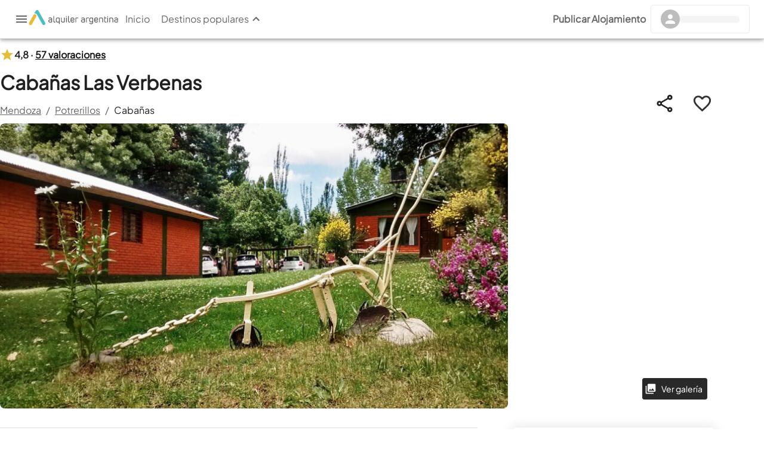

--- FILE ---
content_type: text/html; charset=utf-8
request_url: https://www.alquilerargentina.com/alojamientos/mu67-Caba%C3%B1a-Caba%C3%B1as-Las-Verbenas-Potrerillos.html
body_size: 66873
content:
<!DOCTYPE html><html lang="es" translate="no"><head><link rel="preconnect" href="http://staticap.alqastatic.com"/><link rel="preconnect" href="https://img.alqastatic.com"/><link rel="preconnect" href="http://v4.alquilerargentina.com"/><link rel="preconnect" href="https://staticap.alqastatic.com"/><link rel="preload" href="https://staticap.alqastatic.com/fonts/PlusJakartaSans-Regular.ttf" as="font" type="font/ttf" crossorigin="anonymous"/><meta charSet="utf-8"/><meta http-equiv="X-UA-Compatible" content="IE=edge"/><meta name="viewport" content="width=device-width, initial-scale=1.0, maximum-scale=1.0, user-scalable=0"/><meta name="author" content="Alquiler Argentina"/><meta name="geo.region" content="AR"/><meta name="title" content="Cabañas Las Verbenas, Cabaña en Potrerillos
            para 4 personas con  - mu67 - El mejor precio"/><meta name="description" content="Alquilá Cabaña en Potrerillos: Cabaña en Potrerillos, Cabaña desde $undefined"/><meta name="keywords" content="Cabaña , mu67 , alquiler , temporario ,Potrerillos , Mendoza, Argentina"/><meta name="og:locale" content="es_LA"/><meta name="og:title" content="Cabañas Las Verbenas, Cabaña en Potrerillos
            para 4 personas con  - mu67 - El mejor precio"/><meta name="og:type" content="place"/><meta name="og:url" content="https://www.alquilerargentina.com/alojamientos/mu67-Cabaña-Cabañas-Las-Verbenas-Potrerillos.html"/><meta name="og:description" content="Alquilá Cabaña en Potrerillos: Cabaña en Potrerillos, Cabaña desde $undefined"/><meta name="og:site_name" content="Alquiler Argentina"/><meta property="og:image" content="https://img.alqastatic.com/_propiedades_/mu67/o_mu67_Cabana_1UC8NES8.jpg"/><meta property="fb:app_id" content="193400040680800"/><meta property="fb:admins" content="100001734925397,777313376"/><meta name="robots" content="INDEX, FOLLOW"/><link rel="shortcut icon" href="https://www.alquilerargentina.com/imagenes/favicon.png" type="image/png"/><link rel="canonical" href="https://www.alquilerargentina.com/alojamientos/mu67-Cabaña-Cabañas-Las-Verbenas-Potrerillos.html"/><title>Cabañas Las Verbenas, Cabaña en Potrerillos
            para 4 personas con  - mu67 - El mejor precio</title><script type="application/ld+json">{"@context":"https://schema.org","@type":"Organization","url":"https://www.alquilerargentina.com","logo":"https://img.alqastatic.com/_img_/logo-aa_sombra_400.png?p=general","sameAs":["https://www.facebook.com/alquilerargentina","https://www.youtube.com/user/AlquilerArgentinaWeb","https://twitter.com/AlqArgentina","https://plus.google.com/+AlquilerargentinaWeb"],"contactPoint":[{"@type":"ContactPoint","telephone":"+540810-888-0845","contactType":"customer service"}],"address":[{"@type":"PostalAddress","streetAddress":"Lisandro de la Torre 101","addressLocality":"Villa Carlos Paz","addressCountry":"AR"}]}</script><script type="application/ld+json">{"@context":"https://schema.org","@type":"VacationRental","telephone":"","additionalType":"Cabin","containsPlace":{"@type":"Accommodation","additionalType":"EntirePlace","occupancy":{"@type":"QuantitativeValue","value":4},"numberOfBathroomsTotal":2,"numberOfBedrooms":2,"amenityFeature":[{"@type":"LocationFeatureSpecification","name":"pool","value":true},{"@type":"LocationFeatureSpecification","name":"outdoorGrill","value":true},{"@type":"LocationFeatureSpecification","name":"tv","value":true},{"@type":"LocationFeatureSpecification","name":"heating","value":true},{"@type":"LocationFeatureSpecification","name":"kitchen","value":true},{"@type":"LocationFeatureSpecification","name":"ac","value":true},{"@type":"LocationFeatureSpecification","name":"microwave","value":true},{"@type":"LocationFeatureSpecification","name":"internetType","value":"Free"},{"@type":"LocationFeatureSpecification","name":"petsAllowed","value":true}]},"image":["https://img.alqastatic.com//o_mu67_Cabana_6TSOKF1O.jpg","https://img.alqastatic.com//mu67-Cabana-IGH5EZWT.jpg","https://img.alqastatic.com//mu67-Cabana-3JKUCOO8.jpg","https://img.alqastatic.com//o_mu67_Cabana_1UC8NES8.jpg","https://img.alqastatic.com//o_mu67_Cabana_8MAA24VE.jpg","https://img.alqastatic.com//o_mu67_Cabana_QP8FRJGY.jpg","https://img.alqastatic.com//mu67-Cabana-GZBCB7HS.jpg","https://img.alqastatic.com//o_mu67_Cabana_ZMJG9TLK.jpg"],"url":"https://www.alquilerargentina.com/alojamientos/mu67-Cabaña-Cabañas-Las-Verbenas-Potrerillos.html","name":"Cabañas Las Verbenas","description":"Alquilá Cabaña en Potrerillos: Cabaña en Potrerillos, Cabaña desde $undefined","identifier":"mu67","brand":"AlquilerArgentina - Cabaña en Potrerillos","geo":{"@type":"GeoCoordinates","latitude":-32.954104,"longitude":-69.287745},"address":{"@type":"PostalAddress","addressLocality":"Potrerillos","addressCountry":"Argentina"},"aggregateRating":{"@type":"AggregateRating","worstRating":"1","ratingValue":"4.8","bestRating":"5","ratingCount":57},"review":[{"type":"Review","author":{"@type":"Person","name":"Florencia  Rodriguez"},"datePublished":"2025-10-01","description":"La verdad que todos muy lindo, hermosa la atención y el lugar muy recomendable","reviewRating":{"@type":"Rating","ratingValue":5,"bestRating":5,"worstRating":1}},{"type":"Review","author":{"@type":"Person","name":"Esteban Alberto  Sotelo"},"datePublished":"2025-09-04","description":"Agradecido, muy transparente todo, lugar  muy comodo, con lo necesario para disfrutar de tanta belleza, Lucas muy atento y presente para que podamos pasar muy bien la estadia. volveriamos sin dudarlo.","reviewRating":{"@type":"Rating","ratingValue":5,"bestRating":5,"worstRating":1}},{"type":"Review","author":{"@type":"Person","name":"Julieta Lapebie"},"datePublished":"2025-08-07","description":"La cabaña es súper acogedora, y tiene todo lo necesario para la estadía.  Nosotros estuvimos una semana y la pasamos re lindo. El entorno silencioso y la vista a la cordillera es mágica. Lucas el anfitrión nos envió muchas recomendaciones  útiles tanto para ir a comer como hacer compras, fue muy atento. \nSeguramente volveremos!\nChau Mendoza!!","reviewRating":{"@type":"Rating","ratingValue":5,"bestRating":5,"worstRating":1}},{"type":"Review","author":{"@type":"Person","name":"Nicolas Malvicino"},"datePublished":"2025-07-22","description":"Muy lindo lugar con vista a la ⛰️montaña \nMuy buen precio y todo muy limpio.\nLucas el dueño un genio  nos atendió 10 puntos","reviewRating":{"@type":"Rating","ratingValue":5,"bestRating":5,"worstRating":1}},{"type":"Review","author":{"@type":"Person","name":"Nelson Leonel Nani"},"datePublished":"2025-07-19","description":"La cabaña es excelente está ubicada entre medio de las montañas con una vista única, además fuimos en invierno y teníamos la vista de la montaña nevada cuando habríamos la puerta o por la ventana. La cabaña tiene todas las comodidades muy calentita. Tanto Juan como Lucas nos atendieron de maravilla estuvieron en todos los detalles. Lo recomiendo.","reviewRating":{"@type":"Rating","ratingValue":5,"bestRating":5,"worstRating":1}},{"type":"Review","author":{"@type":"Person","name":"Mariano Ponce De Leon"},"datePublished":"2025-07-14","description":"hermosa estadía, la cabaña con todo lo necesario para estar super cómodos, súper calentita ,la ducha una maravilla  y la zona super tranquila, con paisajes hermosos y cerca de todo.la pasamos super bien y tanto Lucas como Juan se pasaron. Espero poder regresar en otra estación porque debe ser muy bonito el lugar en primavera, también.","reviewRating":{"@type":"Rating","ratingValue":5,"bestRating":5,"worstRating":1}},{"type":"Review","author":{"@type":"Person","name":"Cristian Medina"},"datePublished":"2025-07-11","description":"La cabaña fue más de lo que esperábamos. Pudimos pasar unos días excelentes y sobre todo destacamos la predisposición de Lucas que estuvo pendiente de cada detalle para que pudiéramos disfrutar y no preocuparnos de nada. Super recomendable, seguramente volveremos ..!!!","reviewRating":{"@type":"Rating","ratingValue":5,"bestRating":5,"worstRating":1}},{"type":"Review","author":{"@type":"Person","name":"Maria Gisela Lopez"},"datePublished":"2025-06-25","description":"Muy buen trato. Todo limpio y tranquilidad.","reviewRating":{"@type":"Rating","ratingValue":5,"bestRating":5,"worstRating":1}},{"type":"Review","author":{"@type":"Person","name":"Leandro Nicolas Becerra"},"datePublished":"2025-03-05","description":"Muy lindo todo, la cabaña muy limpia, el lugar hermoso","reviewRating":{"@type":"Rating","ratingValue":5,"bestRating":5,"worstRating":1}},{"type":"Review","author":{"@type":"Person","name":"Marta Susana Velazquez"},"datePublished":"2025-02-04","description":"Hace años que elegimos con mi familia las cabañas, sus dueños siempre muy amables y dispuestos a solucionar cualquier inconveniente. Pasamos unos días super lindos .gracias Juan y Lucas, por su predisposición. Volveremos pronto a disfrutar del paisaje y de las comodidades de las cabañas.","reviewRating":{"@type":"Rating","ratingValue":4,"bestRating":5,"worstRating":1}},{"type":"Review","author":{"@type":"Person","name":"Elizabeth Cintia Carolina Paredes"},"datePublished":"2025-01-31","description":"La verdad que hermoso todo la cabaña super cómodo y la atención del dueño muy atento  me encantó","reviewRating":{"@type":"Rating","ratingValue":5,"bestRating":5,"worstRating":1}},{"type":"Review","author":{"@type":"Person","name":"Silvia  Nieto Neyra"},"datePublished":"2025-01-20","description":"Hermosa estancia en Las Verbenas. \nEncontramos todo impecable y con el equipamiento necesario.\nMuy buen precio y la atención de Lucas, excelente.","reviewRating":{"@type":"Rating","ratingValue":5,"bestRating":5,"worstRating":1}},{"type":"Review","author":{"@type":"Person","name":"David Marcos Anriquez"},"datePublished":"2025-01-13","description":"Excelente atención, muy buena persona Lucas.. Es un lugar hermoso, tranquilo.. La cabaña muy cómoda.. Lo super recomiendo.. Esperamos volver pronto!!!","reviewRating":{"@type":"Rating","ratingValue":5,"bestRating":5,"worstRating":1}},{"type":"Review","author":{"@type":"Person","name":"Victoria  Marinero"},"datePublished":"2024-12-09","description":"Tuvimos el placer de que nos recibiera Lucas, muy amable y atento. \nLa cabaña super cómoda y la ubicación es excelente, segura y la zona muy tranquila. \nSin dudas, una cabaña excelente. ","reviewRating":{"@type":"Rating","ratingValue":5,"bestRating":5,"worstRating":1}},{"type":"Review","author":{"@type":"Person","name":"Romina  Forto"},"datePublished":"2024-11-27","description":"Excelente alojamiento, cómodo, equipado completamente, tranquilo y seguro. La atención del anfitrión muy buena, predispuesto y amable.\nVolvería sin dudar","reviewRating":{"@type":"Rating","ratingValue":5,"bestRating":5,"worstRating":1}},{"type":"Review","author":{"@type":"Person","name":"Edgardo  Galante"},"datePublished":"2024-11-19","description":"Muy confortable y cómoda para estar, quedamos muy agradecido con todo.","reviewRating":{"@type":"Rating","ratingValue":4,"bestRating":5,"worstRating":1}},{"type":"Review","author":{"@type":"Person","name":"Jose Crisci"},"datePublished":"2024-10-17","description":"No pude asistir por problemas de salud.","reviewRating":{"@type":"Rating","ratingValue":3,"bestRating":5,"worstRating":1}},{"type":"Review","author":{"@type":"Person","name":"Alejandra Rejala"},"datePublished":"2024-09-04","description":"Hermoso lugar para disfrutar en familia. Muy lindo paisajes. Y la estadía muy buena.","reviewRating":{"@type":"Rating","ratingValue":5,"bestRating":5,"worstRating":1}},{"type":"Review","author":{"@type":"Person","name":"Antonella Estefania  Bogado"},"datePublished":"2024-08-27","description":"Pasamos un finde hermoso ","reviewRating":{"@type":"Rating","ratingValue":5,"bestRating":5,"worstRating":1}},{"type":"Review","author":{"@type":"Person","name":"Diego Mauricio  Taylor"},"datePublished":"2024-08-21","description":"Hermoso lugar,  ideal para descansar. La cabaña es cómoda y cuenta con todo lo necesario. La atención de su dueño es muy atenta también. Recomendable.","reviewRating":{"@type":"Rating","ratingValue":4,"bestRating":5,"worstRating":1}},{"type":"Review","author":{"@type":"Person","name":"Mercedes Soledad  Frias"},"datePublished":"2024-08-16","description":"¡Un lugar encantador! El dueño es muy amable y comprensivo. El ambiente es tranquilo, todo está cerca y la cabaña está completamente equipada.","reviewRating":{"@type":"Rating","ratingValue":4,"bestRating":5,"worstRating":1}},{"type":"Review","author":{"@type":"Person","name":"Cesar Antonio Yaya"},"datePublished":"2023-07-25","description":"El paisaje es bellísimo. La hospitalidad y comodidad de las instalaciones hicieron el resto. A buen precio","reviewRating":{"@type":"Rating","ratingValue":4,"bestRating":5,"worstRating":1}},{"type":"Review","author":{"@type":"Person","name":"Soledad Gutierrez"},"datePublished":"2023-01-15","description":"Hermoso lugar, ideal para descansar y estar en contacto con la naturaleza. La cabaña muy cómoda, con todo lo necesario para pasar una buena estadía. Juan muy amable y siempre a disposición.","reviewRating":{"@type":"Rating","ratingValue":5,"bestRating":5,"worstRating":1}},{"type":"Review","author":{"@type":"Person","name":"Nadia Alejandra Ruiz"},"datePublished":"2022-04-17","description":"Excelente, muy tranquilo, super cómodo.. muy recomendable para pasar unos bellos días en familia...","reviewRating":{"@type":"Rating","ratingValue":5,"bestRating":5,"worstRating":1}},{"type":"Review","author":{"@type":"Person","name":"estefania luna"},"datePublished":"2022-01-28","description":"Todo tal cual se ve en las fotos..pasamos lindos dias de tranquilidad y muy fresco ideal para escaparse del calor de buenos aires.. JUAN el dueño siempre atento a que estemos comodos","reviewRating":{"@type":"Rating","ratingValue":4,"bestRating":5,"worstRating":1}},{"type":"Review","author":{"@type":"Person","name":"juan manuel"},"datePublished":"2021-04-13","description":"pasamos unos dias soñados en la cabaña de Villa MANANTIALES del Sr Juan. la atencion de juan en todos los detalles es genial y aparte nos aconsejo lugares para salir a conocer. desde las cabañas la vista a la montaña es maravillosa , las noches estrelladas son increibles. Muchas gracias por la atencion y confianza . un abrazo enorme Juan ¡¡¡¡","reviewRating":{"@type":"Rating","ratingValue":5,"bestRating":5,"worstRating":1}},{"type":"Review","author":{"@type":"Person","name":"Silvana"},"datePublished":"2021-03-28","description":"Exelente! La cabaña super cómoda y confortable. Y Juan muy amable. Recomendable...","reviewRating":{"@type":"Rating","ratingValue":5,"bestRating":5,"worstRating":1}},{"type":"Review","author":{"@type":"Person","name":"Valeria makac"},"datePublished":"2021-03-28","description":"Un lugar de mucha paz, súper lindo,  las camas súper cómodas . un lugar divino en la montaña! Lo recomiendo.","reviewRating":{"@type":"Rating","ratingValue":5,"bestRating":5,"worstRating":1}},{"type":"Review","author":{"@type":"Person","name":"Jorgelina Díaz"},"datePublished":"2021-03-28","description":"Gracias Juan por su amabilidad y estar pendiente para que nuestras estadia sea excelente. muy comoda la cabaña y bien equipada!","reviewRating":{"@type":"Rating","ratingValue":5,"bestRating":5,"worstRating":1}},{"type":"Review","author":{"@type":"Person","name":"Daiana"},"datePublished":"2021-03-28","description":"Cabaña muy bien ubicada... las camas súper cómodas... y completa... excelente atencion la de su dueño.","reviewRating":{"@type":"Rating","ratingValue":5,"bestRating":5,"worstRating":1}},{"type":"Review","author":{"@type":"Person","name":"Cintia"},"datePublished":"2021-03-28","description":"Excelente estadía,  cabaña cómoda, limpia, bien ubicada, 2 baños en la cabaña, que al ser muchas personas, eso fue muy bueno, agua calentita en la ducha todo el tiempo, mejor imposible!... Excelente atención de Juan, su dueño.","reviewRating":{"@type":"Rating","ratingValue":5,"bestRating":5,"worstRating":1}},{"type":"Review","author":{"@type":"Person","name":"Sonia Cervera"},"datePublished":"2021-02-21","description":"Excelente lugar. Muy bien equipado. Reluciente limpieza.\nMuy amable la atención de su propietario.\nSuper recomendable.\nY muchas ganas de volver!!","reviewRating":{"@type":"Rating","ratingValue":5,"bestRating":5,"worstRating":1}},{"type":"Review","author":{"@type":"Person","name":"Joel Antony Cahuaya Lamas"},"datePublished":"2021-02-16","description":"Muy bonito lugar para vacacionar y conocer, las cabañas muy lindas y bien cuidadas, recomendadisimo!!!","reviewRating":{"@type":"Rating","ratingValue":5,"bestRating":5,"worstRating":1}},{"type":"Review","author":{"@type":"Person","name":"Jorgelina Gaitan"},"datePublished":"2021-02-06","description":"Hermoso lugar para descansar y apreciar de los paisajes , estuvimos en la cabaña para 4 personas equipada y muy comoda , muy recomendable gracias a juan su dueño por todo","reviewRating":{"@type":"Rating","ratingValue":5,"bestRating":5,"worstRating":1}},{"type":"Review","author":{"@type":"Person","name":"Carminia Barros"},"datePublished":"2021-02-01","description":"Cabaña muy bien equipada y excelente estado. Todo el predio muy bien cuidado.  El anfitrion amable, accesible y a disposicion constante para con los visitantes. Totalmente recomendable.\n Por estar arriba de la montaña no cuenta con wi-fi, pero esta aclarado en la tipologia.","reviewRating":{"@type":"Rating","ratingValue":4,"bestRating":5,"worstRating":1}},{"type":"Review","author":{"@type":"Person","name":"Pablo Rambaldo"},"datePublished":"2021-01-23","description":"Muy bonita la casa, con todas las comodidades que se requiere. El lugar y paisaje muy agradables para disfrutar de unos días inolvidables y excelente la atención del Sr. Juan, siempre presente en todas nuestras consultas.","reviewRating":{"@type":"Rating","ratingValue":5,"bestRating":5,"worstRating":1}},{"type":"Review","author":{"@type":"Person","name":"Alicia, Río Cuarto"},"datePublished":"2020-02-02","description":"Felicitaciones a Juan un excelente  anfitrión. La cabaña muy bien equipada que no necesita llevar nada. El lugar es fantástico  para descansar, caminar, estar en familia  con niños y mascotas","reviewRating":{"@type":"Rating","ratingValue":5,"bestRating":5,"worstRating":1}},{"type":"Review","author":{"@type":"Person","name":"Diego Gustavo"},"datePublished":"2020-02-02","description":"10 puntos todo. La casa esta equipada con todo lo que se necesita para pasar unos hermosos días. El lugar es fabuloso, ideal para descansar, salir a caminar, hacer vida al aire libre. \nJuan es un excelente persona atento a todas las necesidades que necesitas. \nRealmente un lugar recomendable por la casa, ubicación y por lo buena gente que es Juan","reviewRating":{"@type":"Rating","ratingValue":5,"bestRating":5,"worstRating":1}},{"type":"Review","author":{"@type":"Person","name":"Franco Luis"},"datePublished":"2020-02-02","description":"Un lugar encantador, la cabaña grande muy cómoda y excelentemente equipada. Todo tal cual figura en las fotos es. Muy limpio y ordenado. La atención y predisposición de Juan muy buena. Altamente recomendable.","reviewRating":{"@type":"Rating","ratingValue":5,"bestRating":5,"worstRating":1}},{"type":"Review","author":{"@type":"Person","name":"Ana"},"datePublished":"2020-01-04","description":"Hermoso lugar, tranquilo, súper limpio y con todas las comodidades, lindo para los grandes y seguro para los niños. Juan el dueño es muy amable. Volveremos las próximas vacaciones!","reviewRating":{"@type":"Rating","ratingValue":5,"bestRating":5,"worstRating":1}},{"type":"Review","author":{"@type":"Person","name":"Melisa"},"datePublished":"2019-07-20","description":"Hermosa la cabaña. Completisima y calida. La atención de su dueño excelente,cuidando todos los detalles. La recomiendo!!","reviewRating":{"@type":"Rating","ratingValue":5,"bestRating":5,"worstRating":1}},{"type":"Review","author":{"@type":"Person","name":"veronica"},"datePublished":"2018-11-04","description":"lugar espectacular,ideal para descansar.Maravillosa y amable gente.Muy comoda y limpia la cabaña.","reviewRating":{"@type":"Rating","ratingValue":4,"bestRating":5,"worstRating":1}},{"type":"Review","author":{"@type":"Person","name":"Ivana Oliva"},"datePublished":"2018-07-20","description":"Pasamos unos días hermosos ,estuvimos en la cabaña para 8 muy cómoda ,limpia ,no nos faltaba nada,hasta pudimos disfrutar de la nieve la última noche, super recomendable ,Juan el propietario fué muy amable y siempre nos mantuvimos conectados, volveremos pronto.","reviewRating":{"@type":"Rating","ratingValue":5,"bestRating":5,"worstRating":1}},{"type":"Review","author":{"@type":"Person","name":"Rita montana"},"datePublished":"2018-07-18","description":"Muy comoda la cabaña para 8personas. Gracias juan por su amabilidad y atencion para que la estadia sea excelente ,es el segundo año q la elegimos gracias","reviewRating":{"@type":"Rating","ratingValue":4,"bestRating":5,"worstRating":1}},{"type":"Review","author":{"@type":"Person","name":"Jesica cor"},"datePublished":"2018-03-19","description":"Hermoso lugar!  Tranquilo y rodeado de naturaleza. La cabaña muy cómoda, ordenada y limpia. Gracias a Juan,amable y cordial no nos hizo faltar nada.","reviewRating":{"@type":"Rating","ratingValue":5,"bestRating":5,"worstRating":1}},{"type":"Review","author":{"@type":"Person","name":"carlos Alberto Noriega"},"datePublished":"2018-02-20","description":"Lugar hermoso tranquilo la cabaña muy ordenada y limpia y el sr juan excelente persona muy amable y cordial la pasamos barbaro .","reviewRating":{"@type":"Rating","ratingValue":5,"bestRating":5,"worstRating":1}},{"type":"Review","author":{"@type":"Person","name":"Maricel"},"datePublished":"2018-02-12","description":"La verdad la cabaña muy linda y comoda el lugar hermoso y una paz una tranquilidad lo volveria a elegir una y otra vez gracias por todo Juan","reviewRating":{"@type":"Rating","ratingValue":5,"bestRating":5,"worstRating":1}},{"type":"Review","author":{"@type":"Person","name":"Marcelo Ferradans"},"datePublished":"2018-01-23","description":"Excelente atención, hermoso lugar, la pasamos muy bien, posición privilegiada para visitar los destinos turísticos que rodean Potrerillos, muy recomendable.","reviewRating":{"@type":"Rating","ratingValue":5,"bestRating":5,"worstRating":1}},{"type":"Review","author":{"@type":"Person","name":"Vega Silvia"},"datePublished":"2018-01-22","description":"Hermoso lugar, rodeado de naturaleza y paz. Las cabañas son muy cómodas  con todo lo necesario para una excelente estadía.","reviewRating":{"@type":"Rating","ratingValue":5,"bestRating":5,"worstRating":1}},{"type":"Review","author":{"@type":"Person","name":"Beatriz y Rodolfo Belli"},"datePublished":"2017-12-07","description":"Hemos pasado unos días esplendidos!!!! Muchas gracias Juan por tu atención,el recibimiento y el estar constantemente al tanto de nosotros. El lugar genial, tranquilo ...un hermoso contacto con la naturaleza, la cabaña muy cómoda. Muy recomendable para descansar y disfrutar a pleno de la belleza natural....","reviewRating":{"@type":"Rating","ratingValue":5,"bestRating":5,"worstRating":1}},{"type":"Review","author":{"@type":"Person","name":"carlos sanchez"},"datePublished":"2017-10-12","description":"Pasamos unos días maravilloso,hermoso lugar,  muy amable tanto Juan como los caseros , muy recomendable para aquellos que le gusta la la paz tranquilidad.","reviewRating":{"@type":"Rating","ratingValue":5,"bestRating":5,"worstRating":1}},{"type":"Review","author":{"@type":"Person","name":"rita montana"},"datePublished":"2017-08-25","description":"gracias juan por su amabilidad y estar pendiente para que nuestras estadia sea excelen \r\nte. muy comoda la cabana ,un lugar unico .es para recomendar","reviewRating":{"@type":"Rating","ratingValue":5,"bestRating":5,"worstRating":1}},{"type":"Review","author":{"@type":"Person","name":"Rosana Guzman"},"datePublished":"2017-07-30","description":"Gracias Juan por su amabilidad y tranquilidad en sus cabañas.Pasamos unas hermosas vacaciones es para aconsejar. Un abraso muy grande de toda la familia Ferreyra","reviewRating":{"@type":"Rating","ratingValue":5,"bestRating":5,"worstRating":1}},{"type":"Review","author":{"@type":"Person","name":"Mauricio Casas"},"datePublished":"2017-07-29","description":"muy buena atención de Juan!!! mucha paz y tranquilidad!!! la cabaña muy cómoda y completa!!! vista impagable!!!","reviewRating":{"@type":"Rating","ratingValue":5,"bestRating":5,"worstRating":1}},{"type":"Review","author":{"@type":"Person","name":"Andrea Octacio"},"datePublished":"2017-07-29","description":"Excelente lugar. Muy acogedor. Fue una satisfacción llegar y encontrar que estaba todo nevado. Su dueño muy amable y atento. MUCHAS GRACIAS","reviewRating":{"@type":"Rating","ratingValue":5,"bestRating":5,"worstRating":1}},{"type":"Review","author":{"@type":"Person","name":"Soloppi, Yesica"},"datePublished":"2017-07-24","description":"Estuvimos en la cabaña para 4 personas y nos encantó! Muy linda, muy cuidada. La tranquilidad y la vista del lugar no se compara con nada.","reviewRating":{"@type":"Rating","ratingValue":5,"bestRating":5,"worstRating":1}},{"type":"Review","author":{"@type":"Person","name":"Emir Orlando Lokett"},"datePublished":"2017-07-13","description":"Muchas gracias a Juan, muy buena su atención, y muy confortables las cabañas, recomendable y muy buen precio, la ubicación excelente, gracias y seguro voy a volver","reviewRating":{"@type":"Rating","ratingValue":4,"bestRating":5,"worstRating":1}}]}</script><link rel="preload" as="image" imageSrcSet="https://img.alqastatic.com/_propiedades_/mu67/o_mu67_Cabana_1UC8NES8.jpg?w=851&amp;h=475 1x, https://img.alqastatic.com/_propiedades_/mu67/o_mu67_Cabana_1UC8NES8.jpg?w=851&amp;h=475 2x"/><meta name="next-head-count" content="29"/><link rel="manifest" href="manifest.json"/><link rel="preload" href="https://staticap.alquilerargentina.com/_next/static/css/bb810f9f40fca91f.css" as="style"/><link rel="stylesheet" href="https://staticap.alquilerargentina.com/_next/static/css/bb810f9f40fca91f.css" data-n-g=""/><noscript data-n-css=""></noscript><script defer="" nomodule="" src="https://staticap.alquilerargentina.com/_next/static/chunks/polyfills-42372ed130431b0a.js"></script><script defer="" src="https://staticap.alquilerargentina.com/_next/static/chunks/c654eece-706b2d585a79a8c8.js"></script><script defer="" src="https://staticap.alquilerargentina.com/_next/static/chunks/ebaf4c27-9927bc7b40d265f7.js"></script><script defer="" src="https://staticap.alquilerargentina.com/_next/static/chunks/1664-b8f25ec7eeae1b4a.js"></script><script defer="" src="https://staticap.alquilerargentina.com/_next/static/chunks/9483-42f346799746f891.js"></script><script defer="" src="https://staticap.alquilerargentina.com/_next/static/chunks/6033-d521bc360041264b.js"></script><script defer="" src="https://staticap.alquilerargentina.com/_next/static/chunks/7668-62a5133ae85aab0e.js"></script><script defer="" src="https://staticap.alquilerargentina.com/_next/static/chunks/9565-3ba66c1923516f07.js"></script><script defer="" src="https://staticap.alquilerargentina.com/_next/static/chunks/9755-70116160c1d2bcf0.js"></script><script defer="" src="https://staticap.alquilerargentina.com/_next/static/chunks/4249.56f9e8eb0355c738.js"></script><script defer="" src="https://staticap.alquilerargentina.com/_next/static/chunks/5611.92af87c9e68ed057.js"></script><script defer="" src="https://staticap.alquilerargentina.com/_next/static/chunks/232.88062bee25e0a4a0.js"></script><script defer="" src="https://staticap.alquilerargentina.com/_next/static/chunks/8029-cb1673750d86aea8.js"></script><script defer="" src="https://staticap.alquilerargentina.com/_next/static/chunks/3033-6c0a2647e7302084.js"></script><script defer="" src="https://staticap.alquilerargentina.com/_next/static/chunks/7523-51fe3ec0eda34c94.js"></script><script defer="" src="https://staticap.alquilerargentina.com/_next/static/chunks/8513-f22e8ba3c99031ce.js"></script><script defer="" src="https://staticap.alquilerargentina.com/_next/static/chunks/2788.26719144062eb3e2.js"></script><script defer="" src="https://staticap.alquilerargentina.com/_next/static/chunks/7835.30f4691cc029a560.js"></script><script defer="" src="https://staticap.alquilerargentina.com/_next/static/chunks/7349.5c8405dca4704b36.js"></script><script defer="" src="https://staticap.alquilerargentina.com/_next/static/chunks/2838.244069efb2cafbd2.js"></script><script defer="" src="https://staticap.alquilerargentina.com/_next/static/chunks/2618.7aa494e72d00d067.js"></script><script defer="" src="https://staticap.alquilerargentina.com/_next/static/chunks/5600.3fafb50ed72796fd.js"></script><script defer="" src="https://staticap.alquilerargentina.com/_next/static/chunks/5269.a6ffb9eaefcf37cd.js"></script><script defer="" src="https://staticap.alquilerargentina.com/_next/static/chunks/2560.a46adabd6727e637.js"></script><script defer="" src="https://staticap.alquilerargentina.com/_next/static/chunks/9700.3b1e351d58b471d0.js"></script><script defer="" src="https://staticap.alquilerargentina.com/_next/static/chunks/7639.37a7c682096d9504.js"></script><script defer="" src="https://staticap.alquilerargentina.com/_next/static/chunks/4432.530f34dfa3d975be.js"></script><script defer="" src="https://staticap.alquilerargentina.com/_next/static/chunks/4991.a7fc8a19975dd745.js"></script><script defer="" src="https://staticap.alquilerargentina.com/_next/static/chunks/457.ae54cd3d52e2ddcb.js"></script><script defer="" src="https://staticap.alquilerargentina.com/_next/static/chunks/4688.71acc7a1d8a9f308.js"></script><script defer="" src="https://staticap.alquilerargentina.com/_next/static/chunks/6903.2d265eb15fd660ff.js"></script><script defer="" src="https://staticap.alquilerargentina.com/_next/static/chunks/6315.3dae6bc354586a86.js"></script><script defer="" src="https://staticap.alquilerargentina.com/_next/static/chunks/5195.cda83eba45fc2a06.js"></script><script defer="" src="https://staticap.alquilerargentina.com/_next/static/chunks/7542.5d4cbf7438974779.js"></script><script src="https://staticap.alquilerargentina.com/_next/static/chunks/webpack-26d28ccc209acc18.js" defer=""></script><script src="https://staticap.alquilerargentina.com/_next/static/chunks/framework-3b085c0d38f4c427.js" defer=""></script><script src="https://staticap.alquilerargentina.com/_next/static/chunks/main-59a025fa3e24d5ac.js" defer=""></script><script src="https://staticap.alquilerargentina.com/_next/static/chunks/pages/_app-03b73cd02b78f48c.js" defer=""></script><script src="https://staticap.alquilerargentina.com/_next/static/chunks/fec483df-d9ac6425044c65ff.js" defer=""></script><script src="https://staticap.alquilerargentina.com/_next/static/chunks/749-ee9c85a0d6dbc538.js" defer=""></script><script src="https://staticap.alquilerargentina.com/_next/static/chunks/1108-15dc3f4a56310d7f.js" defer=""></script><script src="https://staticap.alquilerargentina.com/_next/static/chunks/9679-c493d3933e08ec80.js" defer=""></script><script src="https://staticap.alquilerargentina.com/_next/static/chunks/3917-bd5417ac1dc82833.js" defer=""></script><script src="https://staticap.alquilerargentina.com/_next/static/chunks/5675-bfc89947a4f01ccc.js" defer=""></script><script src="https://staticap.alquilerargentina.com/_next/static/chunks/4715-25868caacefad8e8.js" defer=""></script><script src="https://staticap.alquilerargentina.com/_next/static/chunks/2047-e176f89441793852.js" defer=""></script><script src="https://staticap.alquilerargentina.com/_next/static/chunks/4962-1a03bd56cf3653e8.js" defer=""></script><script src="https://staticap.alquilerargentina.com/_next/static/chunks/703-6d037837656fb671.js" defer=""></script><script src="https://staticap.alquilerargentina.com/_next/static/chunks/8506-70d41f06b2eff66e.js" defer=""></script><script src="https://staticap.alquilerargentina.com/_next/static/chunks/2025-3abe6e479db2786f.js" defer=""></script><script src="https://staticap.alquilerargentina.com/_next/static/chunks/5549-dbd6b4336a962936.js" defer=""></script><script src="https://staticap.alquilerargentina.com/_next/static/chunks/9826-f3ca17526fe27099.js" defer=""></script><script src="https://staticap.alquilerargentina.com/_next/static/chunks/9332-995c4e3179a9288d.js" defer=""></script><script src="https://staticap.alquilerargentina.com/_next/static/chunks/6817-96c658ac07d45c4c.js" defer=""></script><script src="https://staticap.alquilerargentina.com/_next/static/chunks/5531-b7431e8b2ef08198.js" defer=""></script><script src="https://staticap.alquilerargentina.com/_next/static/chunks/6263-08719ec48ed3e4ae.js" defer=""></script><script src="https://staticap.alquilerargentina.com/_next/static/chunks/524-406bbea8566268b0.js" defer=""></script><script src="https://staticap.alquilerargentina.com/_next/static/chunks/8291-35b6c38495590f57.js" defer=""></script><script src="https://staticap.alquilerargentina.com/_next/static/chunks/pages/alojamientos/%5Breferencia%5D-3e6b63e474ee015d.js" defer=""></script><script src="https://staticap.alquilerargentina.com/_next/static/4FZPaAHFJkVGvYBHWSRym/_buildManifest.js" defer=""></script><script src="https://staticap.alquilerargentina.com/_next/static/4FZPaAHFJkVGvYBHWSRym/_ssgManifest.js" defer=""></script></head><body><div id="__next"><style data-emotion="css-global 1n4z2r">html{-webkit-font-smoothing:antialiased;-moz-osx-font-smoothing:grayscale;box-sizing:border-box;-webkit-text-size-adjust:100%;}*,*::before,*::after{box-sizing:inherit;}strong,b{font-weight:700;}body{margin:0;color:rgba(0, 0, 0, 0.87);font-family:inherit;font-weight:400;font-size:1rem;line-height:1.5;background-color:#fff;}@media print{body{background-color:#fff;}}body::backdrop{background-color:#fff;}body{font-family:inherit;}</style><style data-emotion="css 123ua9h">.css-123ua9h{display:-webkit-box;display:-webkit-flex;display:-ms-flexbox;display:flex;-webkit-flex-direction:column;-ms-flex-direction:column;flex-direction:column;width:100%;box-sizing:border-box;-webkit-flex-shrink:0;-ms-flex-negative:0;flex-shrink:0;position:fixed;z-index:1100;top:0;left:auto;right:0;background-color:#00ACC1;color:#FFF;}@media print{.css-123ua9h{position:absolute;}}</style><style data-emotion="css 1xq6g8h">.css-1xq6g8h{background-color:#fff;color:rgba(0, 0, 0, 0.87);-webkit-transition:box-shadow 300ms cubic-bezier(0.4, 0, 0.2, 1) 0ms;transition:box-shadow 300ms cubic-bezier(0.4, 0, 0.2, 1) 0ms;box-shadow:0px 2px 4px -1px rgba(0,0,0,0.2),0px 4px 5px 0px rgba(0,0,0,0.14),0px 1px 10px 0px rgba(0,0,0,0.12);display:-webkit-box;display:-webkit-flex;display:-ms-flexbox;display:flex;-webkit-flex-direction:column;-ms-flex-direction:column;flex-direction:column;width:100%;box-sizing:border-box;-webkit-flex-shrink:0;-ms-flex-negative:0;flex-shrink:0;position:fixed;z-index:1100;top:0;left:auto;right:0;background-color:#00ACC1;color:#FFF;}@media print{.css-1xq6g8h{position:absolute;}}</style><header class="MuiPaper-root MuiPaper-elevation MuiPaper-elevation4 MuiAppBar-root MuiAppBar-colorPrimary MuiAppBar-positionFixed mui-fixed css-1xq6g8h"><style data-emotion="css e1uha4">.css-e1uha4{display:-webkit-box;display:-webkit-flex;display:-ms-flexbox;display:flex;-webkit-flex-direction:row;-ms-flex-direction:row;flex-direction:row;-webkit-box-pack:justify;-webkit-justify-content:space-between;justify-content:space-between;-webkit-align-items:center;-webkit-box-align:center;-ms-flex-align:center;align-items:center;padding:0.5rem 1.5rem;background:#fff;min-height:4rem;width:100%;top:0;z-index:99999;border-bottom:1px solid #0000001f;}</style><style data-emotion="css nnmshm">.css-nnmshm{display:-webkit-box;display:-webkit-flex;display:-ms-flexbox;display:flex;-webkit-flex-direction:row;-ms-flex-direction:row;flex-direction:row;-webkit-box-pack:justify;-webkit-justify-content:space-between;justify-content:space-between;-webkit-align-items:center;-webkit-box-align:center;-ms-flex-align:center;align-items:center;padding:0.5rem 1.5rem;background:#fff;min-height:4rem;width:100%;top:0;z-index:99999;border-bottom:1px solid #0000001f;}</style><div class="MuiBox-root css-nnmshm"><style data-emotion="css fc52to">.css-fc52to{display:-webkit-box;display:-webkit-flex;display:-ms-flexbox;display:flex;-webkit-align-items:center;-webkit-box-align:center;-ms-flex-align:center;align-items:center;-webkit-box-pack:justify;-webkit-justify-content:space-between;justify-content:space-between;gap:1.5rem;width:auto;-webkit-flex-direction:row;-ms-flex-direction:row;flex-direction:row;}</style><div class="MuiBox-root css-fc52to"><style data-emotion="css 1betaw">.css-1betaw{cursor:pointer;height:1.5rem;width:1.5rem;}</style><style data-emotion="css 1pqy0ns">.css-1pqy0ns{cursor:pointer;height:1.5rem;width:1.5rem;}</style><div class="MuiBox-root css-1pqy0ns"><style data-emotion="css 199twgb">.css-199twgb{color:rgba(0, 0, 0, 0.6);}</style><style data-emotion="css 1jhbe55">.css-1jhbe55{-webkit-user-select:none;-moz-user-select:none;-ms-user-select:none;user-select:none;width:1em;height:1em;display:inline-block;fill:currentColor;-webkit-flex-shrink:0;-ms-flex-negative:0;flex-shrink:0;-webkit-transition:fill 200ms cubic-bezier(0.4, 0, 0.2, 1) 0ms;transition:fill 200ms cubic-bezier(0.4, 0, 0.2, 1) 0ms;font-size:1.5rem;color:rgba(0, 0, 0, 0.6);}</style><svg class="MuiSvgIcon-root MuiSvgIcon-fontSizeMedium css-1jhbe55" focusable="false" aria-hidden="true" viewBox="0 0 24 24" data-testid="MenuIcon"><path d="M3 18h18v-2H3zm0-5h18v-2H3zm0-7v2h18V6z"></path></svg></div><style data-emotion="css f19gyz">.css-f19gyz{-webkit-text-decoration:underline;text-decoration:underline;text-decoration-color:rgba(0, 172, 193, 0.4);}.css-f19gyz:hover{text-decoration-color:inherit;}</style><style data-emotion="css 1ypwrze">.css-1ypwrze{margin:0;font:inherit;color:#00ACC1;-webkit-text-decoration:underline;text-decoration:underline;text-decoration-color:rgba(0, 172, 193, 0.4);}.css-1ypwrze:hover{text-decoration-color:inherit;}</style><a class="MuiTypography-root MuiTypography-inherit MuiLink-root MuiLink-underlineAlways css-1ypwrze" data-testid="link" href="https://www.alquilerargentina.com/"><img alt="Logo AA" loading="lazy" width="150" height="25" decoding="async" data-nimg="1" style="color:transparent" srcSet="/images/logo-aa_h.svg?w=152&amp;h=114 1x, /images/logo-aa_h.svg?w=390&amp;h=293 2x" src="/images/logo-aa_h.svg?w=390&amp;h=293"/></a><style data-emotion="css 1hsim8q">.css-1hsim8q{display:-webkit-box;display:-webkit-flex;display:-ms-flexbox;display:flex;gap:1.5rem;}</style><div class="MuiBox-root css-1hsim8q"><a href="/"><style data-emotion="css 7lo8oy">.css-7lo8oy{text-transform:none;color:rgba(0, 0, 0, 0.6);}.css-7lo8oy:hover{background-color:#fff;}.css-7lo8oy:hover .MuiTypography-root{font-weight:bold;}</style><style data-emotion="css y9jzm">.css-y9jzm{text-transform:none;font-family:inherit;font-weight:500;font-size:0.875rem;line-height:1.75;min-width:64px;padding:6px 8px;border-radius:4px;-webkit-transition:background-color 250ms cubic-bezier(0.4, 0, 0.2, 1) 0ms,box-shadow 250ms cubic-bezier(0.4, 0, 0.2, 1) 0ms,border-color 250ms cubic-bezier(0.4, 0, 0.2, 1) 0ms,color 250ms cubic-bezier(0.4, 0, 0.2, 1) 0ms;transition:background-color 250ms cubic-bezier(0.4, 0, 0.2, 1) 0ms,box-shadow 250ms cubic-bezier(0.4, 0, 0.2, 1) 0ms,border-color 250ms cubic-bezier(0.4, 0, 0.2, 1) 0ms,color 250ms cubic-bezier(0.4, 0, 0.2, 1) 0ms;color:#00ACC1;text-transform:none;color:rgba(0, 0, 0, 0.6);}.css-y9jzm:hover{-webkit-text-decoration:none;text-decoration:none;background-color:rgba(0, 172, 193, 0.04);}@media (hover: none){.css-y9jzm:hover{background-color:transparent;}}.css-y9jzm.Mui-disabled{color:rgba(0, 0, 0, 0.26);}.css-y9jzm:hover{background-color:#fff;}.css-y9jzm:hover .MuiTypography-root{font-weight:bold;}</style><style data-emotion="css 1c9xlto">.css-1c9xlto{display:-webkit-inline-box;display:-webkit-inline-flex;display:-ms-inline-flexbox;display:inline-flex;-webkit-align-items:center;-webkit-box-align:center;-ms-flex-align:center;align-items:center;-webkit-box-pack:center;-ms-flex-pack:center;-webkit-justify-content:center;justify-content:center;position:relative;box-sizing:border-box;-webkit-tap-highlight-color:transparent;background-color:transparent;outline:0;border:0;margin:0;border-radius:0;padding:0;cursor:pointer;-webkit-user-select:none;-moz-user-select:none;-ms-user-select:none;user-select:none;vertical-align:middle;-moz-appearance:none;-webkit-appearance:none;-webkit-text-decoration:none;text-decoration:none;color:inherit;text-transform:none;font-family:inherit;font-weight:500;font-size:0.875rem;line-height:1.75;min-width:64px;padding:6px 8px;border-radius:4px;-webkit-transition:background-color 250ms cubic-bezier(0.4, 0, 0.2, 1) 0ms,box-shadow 250ms cubic-bezier(0.4, 0, 0.2, 1) 0ms,border-color 250ms cubic-bezier(0.4, 0, 0.2, 1) 0ms,color 250ms cubic-bezier(0.4, 0, 0.2, 1) 0ms;transition:background-color 250ms cubic-bezier(0.4, 0, 0.2, 1) 0ms,box-shadow 250ms cubic-bezier(0.4, 0, 0.2, 1) 0ms,border-color 250ms cubic-bezier(0.4, 0, 0.2, 1) 0ms,color 250ms cubic-bezier(0.4, 0, 0.2, 1) 0ms;color:#00ACC1;text-transform:none;color:rgba(0, 0, 0, 0.6);}.css-1c9xlto::-moz-focus-inner{border-style:none;}.css-1c9xlto.Mui-disabled{pointer-events:none;cursor:default;}@media print{.css-1c9xlto{-webkit-print-color-adjust:exact;color-adjust:exact;}}.css-1c9xlto:hover{-webkit-text-decoration:none;text-decoration:none;background-color:rgba(0, 172, 193, 0.04);}@media (hover: none){.css-1c9xlto:hover{background-color:transparent;}}.css-1c9xlto.Mui-disabled{color:rgba(0, 0, 0, 0.26);}.css-1c9xlto:hover{background-color:#fff;}.css-1c9xlto:hover .MuiTypography-root{font-weight:bold;}</style><button class="MuiButtonBase-root MuiButton-root MuiButton-text MuiButton-textPrimary MuiButton-sizeMedium MuiButton-textSizeMedium MuiButton-colorPrimary MuiButton-root MuiButton-text MuiButton-textPrimary MuiButton-sizeMedium MuiButton-textSizeMedium MuiButton-colorPrimary css-1c9xlto" tabindex="0" type="button"><style data-emotion="css 1s04qxd">.css-1s04qxd{margin:0;font-family:inherit;font-weight:400;font-size:1rem;line-height:1.5;font-size:1rem;color:inherit;}</style><p class="MuiTypography-root MuiTypography-body1 css-1s04qxd">Inicio</p></button></a><button class="MuiButtonBase-root MuiButton-root MuiButton-text MuiButton-textPrimary MuiButton-sizeMedium MuiButton-textSizeMedium MuiButton-colorPrimary MuiButton-root MuiButton-text MuiButton-textPrimary MuiButton-sizeMedium MuiButton-textSizeMedium MuiButton-colorPrimary css-1c9xlto" tabindex="0" type="button" data-testid="DestinationsButton"><p class="MuiTypography-root MuiTypography-body1 css-1s04qxd">Destinos populares</p><style data-emotion="css 1n8rqzi">.css-1n8rqzi{-webkit-transition:all 0.5s;transition:all 0.5s;rotate:180deg;}</style><style data-emotion="css 1w1600h">.css-1w1600h{-webkit-user-select:none;-moz-user-select:none;-ms-user-select:none;user-select:none;width:1em;height:1em;display:inline-block;fill:currentColor;-webkit-flex-shrink:0;-ms-flex-negative:0;flex-shrink:0;-webkit-transition:fill 200ms cubic-bezier(0.4, 0, 0.2, 1) 0ms;transition:fill 200ms cubic-bezier(0.4, 0, 0.2, 1) 0ms;font-size:1.5rem;-webkit-transition:all 0.5s;transition:all 0.5s;rotate:180deg;}</style><svg class="MuiSvgIcon-root MuiSvgIcon-fontSizeMedium css-1w1600h" focusable="false" aria-hidden="true" viewBox="0 0 24 24" data-testid="KeyboardArrowUpOutlinedIcon"><path d="M7.41 15.41 12 10.83l4.59 4.58L18 14l-6-6-6 6z"></path></svg></button><style data-emotion="css rcl1lx">.css-rcl1lx{position:absolute;display:-webkit-box;display:-webkit-flex;display:-ms-flexbox;display:flex;gap:1.5rem;-webkit-box-pack:justify;-webkit-justify-content:space-between;justify-content:space-between;padding:1.25rem 3rem 2rem;background-color:#fafafa;right:0;border-top:1px solid #0000001f;-webkit-transition:all 0.5s;transition:all 0.5s;box-shadow:0px 5px 5px -3px rgb(0 0 0 / 20%),0px 8px 10px 1px rgb(0 0 0 / 14%);}</style><style data-emotion="css j4ssaj">.css-j4ssaj{top:-10vh;height:0%;width:100%;color:transparent;position:absolute;display:-webkit-box;display:-webkit-flex;display:-ms-flexbox;display:flex;gap:1.5rem;-webkit-box-pack:justify;-webkit-justify-content:space-between;justify-content:space-between;padding:1.25rem 3rem 2rem;background-color:#fafafa;right:0;border-top:1px solid #0000001f;-webkit-transition:all 0.5s;transition:all 0.5s;box-shadow:0px 5px 5px -3px rgb(0 0 0 / 20%),0px 8px 10px 1px rgb(0 0 0 / 14%);}</style><div class="MuiBox-root css-j4ssaj" data-testid="DestinationsContainer" style="opacity:0;visibility:hidden"><style data-emotion="css l1mzpk">.css-l1mzpk{width:100%;display:-webkit-box;display:-webkit-flex;display:-ms-flexbox;display:flex;-webkit-flex-direction:column;-ms-flex-direction:column;flex-direction:column;gap:0.75rem;}</style><style data-emotion="css 1dr1lt2">.css-1dr1lt2{color:transparent;width:100%;display:-webkit-box;display:-webkit-flex;display:-ms-flexbox;display:flex;-webkit-flex-direction:column;-ms-flex-direction:column;flex-direction:column;gap:0.75rem;}</style><div class="MuiBox-root css-1dr1lt2" data-testid="List"><style data-emotion="css gau3bz">.css-gau3bz{position:relative;width:100%;border-radius:0.5rem;overflow:hidden;height:4.375rem;}</style><style data-emotion="css in847k">.css-in847k{position:relative;width:100%;border-radius:0.5rem;overflow:hidden;height:4.375rem;}</style><div class="MuiBox-root css-in847k"><img alt="Glaciar Perito Moreno" data-testid="ImageDestination" loading="lazy" decoding="async" data-nimg="fill" style="position:absolute;height:100%;width:100%;left:0;top:0;right:0;bottom:0;object-fit:cover;color:transparent;display:none" sizes="100%" srcSet="/images/CostaAtlantica-header.jpg?w=16&amp;h=12 16w, /images/CostaAtlantica-header.jpg?w=32&amp;h=24 32w, /images/CostaAtlantica-header.jpg?w=48&amp;h=36 48w, /images/CostaAtlantica-header.jpg?w=64&amp;h=48 64w, /images/CostaAtlantica-header.jpg?w=96&amp;h=72 96w, /images/CostaAtlantica-header.jpg?w=128&amp;h=96 128w, /images/CostaAtlantica-header.jpg?w=152&amp;h=114 152w, /images/CostaAtlantica-header.jpg?w=270&amp;h=203 270w, /images/CostaAtlantica-header.jpg?w=270&amp;h=203 270w, /images/CostaAtlantica-header.jpg?w=390&amp;h=293 390w, /images/CostaAtlantica-header.jpg?w=390&amp;h=293 390w, /images/CostaAtlantica-header.jpg?w=460&amp;h=346 460w, /images/CostaAtlantica-header.jpg?w=520&amp;h=391 520w, /images/CostaAtlantica-header.jpg?w=520&amp;h=391 520w, /images/CostaAtlantica-header.jpg?w=640&amp;h=481 640w, /images/CostaAtlantica-header.jpg?w=750&amp;h=564 750w, /images/CostaAtlantica-header.jpg?w=750&amp;h=564 750w, /images/CostaAtlantica-header.jpg?w=828&amp;h=623 828w, /images/CostaAtlantica-header.jpg?w=1080&amp;h=812 1080w, /images/CostaAtlantica-header.jpg?w=1200&amp;h=902 1200w, /images/CostaAtlantica-header.jpg?w=1920&amp;h=1444 1920w" src="/images/CostaAtlantica-header.jpg?w=1920&amp;h=1444"/></div><style data-emotion="css 1mwhzii">.css-1mwhzii{display:-webkit-box;display:-webkit-flex;display:-ms-flexbox;display:flex;-webkit-flex-direction:column;-ms-flex-direction:column;flex-direction:column;gap:0.5rem;}</style><style data-emotion="css sosm4">.css-sosm4{display:-webkit-box;display:-webkit-flex;display:-ms-flexbox;display:flex;-webkit-flex-direction:column;-ms-flex-direction:column;flex-direction:column;gap:0.5rem;}</style><div class="MuiBox-root css-sosm4"><style data-emotion="css yoyk45">.css-yoyk45{display:block;}.css-yoyk45:hover{font-weight:600;}</style><style data-emotion="css 10piu7g">.css-10piu7g{margin:0;font-size:1rem;font-style:normal;font-weight:600;line-height:150%;display:block;}.css-10piu7g:hover{font-weight:600;}</style><span class="MuiTypography-root MuiTypography-textPostMobile css-10piu7g" data-testid="ListTitle">Costa atlántica</span><a data-testid="ListLink" href="/Buenos-Aires/Mar-Del-Plata/"><style data-emotion="css fywsy">.css-fywsy{margin:0;font-size:0.875rem;font-weight:400;line-height:1.251rem;letter-spacing:0.011rem;display:block;}.css-fywsy:hover{font-weight:600;}</style><span class="MuiTypography-root MuiTypography-myBookingCardDescription css-fywsy">Mar del Plata</span></a><a data-testid="ListLink" href="/Buenos-Aires/Miramar/"><span class="MuiTypography-root MuiTypography-myBookingCardDescription css-fywsy">Miramar</span></a><a data-testid="ListLink" href="/Buenos-Aires/Monte-Hermoso/"><span class="MuiTypography-root MuiTypography-myBookingCardDescription css-fywsy">Monte Hermoso</span></a><a data-testid="ListLink" href="/Buenos-Aires/Necochea/"><span class="MuiTypography-root MuiTypography-myBookingCardDescription css-fywsy">Necochea</span></a><a data-testid="ListLink" href="/Buenos-Aires/Pinamar/"><span class="MuiTypography-root MuiTypography-myBookingCardDescription css-fywsy">Pinamar</span></a><a data-testid="ListLink" href="/Buenos-Aires/San-Clemente-Del-Tuy%C3%BA/"><span class="MuiTypography-root MuiTypography-myBookingCardDescription css-fywsy">San Clemente del Tuyú</span></a><a data-testid="ListLink" href="/Buenos-Aires/San-Bernardo-del-Tuy%C3%BA/"><span class="MuiTypography-root MuiTypography-myBookingCardDescription css-fywsy">San Bernardo del Tuyú</span></a><a data-testid="ListLink" href="/Buenos-Aires/Villa-Gesell/"><span class="MuiTypography-root MuiTypography-myBookingCardDescription css-fywsy">Villa Gesell</span></a></div></div><div class="MuiBox-root css-1dr1lt2" data-testid="List"><div class="MuiBox-root css-in847k"><img alt="Glaciar Perito Moreno" data-testid="ImageDestination" loading="lazy" decoding="async" data-nimg="fill" style="position:absolute;height:100%;width:100%;left:0;top:0;right:0;bottom:0;object-fit:cover;color:transparent;display:none" sizes="100%" srcSet="/images/Patagonia-header.jpg?w=16&amp;h=12 16w, /images/Patagonia-header.jpg?w=32&amp;h=24 32w, /images/Patagonia-header.jpg?w=48&amp;h=36 48w, /images/Patagonia-header.jpg?w=64&amp;h=48 64w, /images/Patagonia-header.jpg?w=96&amp;h=72 96w, /images/Patagonia-header.jpg?w=128&amp;h=96 128w, /images/Patagonia-header.jpg?w=152&amp;h=114 152w, /images/Patagonia-header.jpg?w=270&amp;h=203 270w, /images/Patagonia-header.jpg?w=270&amp;h=203 270w, /images/Patagonia-header.jpg?w=390&amp;h=293 390w, /images/Patagonia-header.jpg?w=390&amp;h=293 390w, /images/Patagonia-header.jpg?w=460&amp;h=346 460w, /images/Patagonia-header.jpg?w=520&amp;h=391 520w, /images/Patagonia-header.jpg?w=520&amp;h=391 520w, /images/Patagonia-header.jpg?w=640&amp;h=481 640w, /images/Patagonia-header.jpg?w=750&amp;h=564 750w, /images/Patagonia-header.jpg?w=750&amp;h=564 750w, /images/Patagonia-header.jpg?w=828&amp;h=623 828w, /images/Patagonia-header.jpg?w=1080&amp;h=812 1080w, /images/Patagonia-header.jpg?w=1200&amp;h=902 1200w, /images/Patagonia-header.jpg?w=1920&amp;h=1444 1920w" src="/images/Patagonia-header.jpg?w=1920&amp;h=1444"/></div><div class="MuiBox-root css-sosm4"><span class="MuiTypography-root MuiTypography-textPostMobile css-10piu7g" data-testid="ListTitle">Patagonia</span><a data-testid="ListLink" href="/R%C3%ADo-Negro/San-Carlos-De-Bariloche/"><span class="MuiTypography-root MuiTypography-myBookingCardDescription css-fywsy">Bariloche</span></a><a data-testid="ListLink" href="/Santa-Cruz/El-Calafate/"><span class="MuiTypography-root MuiTypography-myBookingCardDescription css-fywsy">El Calafate</span></a><a data-testid="ListLink" href="/R%C3%ADo-Negro/El-Bols%C3%B3n/"><span class="MuiTypography-root MuiTypography-myBookingCardDescription css-fywsy">El Bolson</span></a><a data-testid="ListLink" href="/R%C3%ADo-Negro/Las-Grutas/"><span class="MuiTypography-root MuiTypography-myBookingCardDescription css-fywsy">Las Grutas</span></a><a data-testid="ListLink" href="/Chubut/Puerto-Madryn/"><span class="MuiTypography-root MuiTypography-myBookingCardDescription css-fywsy">Puerto Madryn</span></a><a data-testid="ListLink" href="/Neuqu%C3%A9n/San-Mart%C3%ADn-De-Los-Andes/"><span class="MuiTypography-root MuiTypography-myBookingCardDescription css-fywsy">San Martín de los Andes</span></a><a data-testid="ListLink" href="/Tierra-Del-Fuego/Ushuaia/"><span class="MuiTypography-root MuiTypography-myBookingCardDescription css-fywsy">Ushuaia</span></a><a data-testid="ListLink" href="/Neuqu%C3%A9n/Villa-La-Angostura/"><span class="MuiTypography-root MuiTypography-myBookingCardDescription css-fywsy">Villa La Angostura</span></a></div></div><div class="MuiBox-root css-1dr1lt2" data-testid="List"><div class="MuiBox-root css-in847k"><img alt="iudad de Córdoba" data-testid="ImageDestination" loading="lazy" decoding="async" data-nimg="fill" style="position:absolute;height:100%;width:100%;left:0;top:0;right:0;bottom:0;object-fit:cover;color:transparent;display:none" sizes="100%" srcSet="/images/Cordoba-header.jpg?w=16&amp;h=12 16w, /images/Cordoba-header.jpg?w=32&amp;h=24 32w, /images/Cordoba-header.jpg?w=48&amp;h=36 48w, /images/Cordoba-header.jpg?w=64&amp;h=48 64w, /images/Cordoba-header.jpg?w=96&amp;h=72 96w, /images/Cordoba-header.jpg?w=128&amp;h=96 128w, /images/Cordoba-header.jpg?w=152&amp;h=114 152w, /images/Cordoba-header.jpg?w=270&amp;h=203 270w, /images/Cordoba-header.jpg?w=270&amp;h=203 270w, /images/Cordoba-header.jpg?w=390&amp;h=293 390w, /images/Cordoba-header.jpg?w=390&amp;h=293 390w, /images/Cordoba-header.jpg?w=460&amp;h=346 460w, /images/Cordoba-header.jpg?w=520&amp;h=391 520w, /images/Cordoba-header.jpg?w=520&amp;h=391 520w, /images/Cordoba-header.jpg?w=640&amp;h=481 640w, /images/Cordoba-header.jpg?w=750&amp;h=564 750w, /images/Cordoba-header.jpg?w=750&amp;h=564 750w, /images/Cordoba-header.jpg?w=828&amp;h=623 828w, /images/Cordoba-header.jpg?w=1080&amp;h=812 1080w, /images/Cordoba-header.jpg?w=1200&amp;h=902 1200w, /images/Cordoba-header.jpg?w=1920&amp;h=1444 1920w" src="/images/Cordoba-header.jpg?w=1920&amp;h=1444"/></div><div class="MuiBox-root css-sosm4"><span class="MuiTypography-root MuiTypography-textPostMobile css-10piu7g" data-testid="ListTitle">Centro del país</span><a data-testid="ListLink" href="/C%C3%B3rdoba/Ciudad-De-C%C3%B3rdoba/"><span class="MuiTypography-root MuiTypography-myBookingCardDescription css-fywsy">Ciudad de Córdoba</span></a><a data-testid="ListLink" href="/C%C3%B3rdoba/Mina-Clavero/"><span class="MuiTypography-root MuiTypography-myBookingCardDescription css-fywsy">Mina Clavero</span></a><a data-testid="ListLink" href="/Santa-Fe/Rosario/"><span class="MuiTypography-root MuiTypography-myBookingCardDescription css-fywsy">Rosario</span></a><a data-testid="ListLink" href="/C%C3%B3rdoba/Santa-Rosa-De-Calamuchita/"><span class="MuiTypography-root MuiTypography-myBookingCardDescription css-fywsy">Santa Rosa de Calamuchita</span></a><a data-testid="ListLink" href="/C%C3%B3rdoba/Villa-Carlos-Paz/"><span class="MuiTypography-root MuiTypography-myBookingCardDescription css-fywsy">Villa Carlos Paz</span></a><a data-testid="ListLink" href="/C%C3%B3rdoba/Villa-General-Belgrano/"><span class="MuiTypography-root MuiTypography-myBookingCardDescription css-fywsy">Villa General Belgrano</span></a></div><div class="MuiBox-root css-sosm4"><span class="MuiTypography-root MuiTypography-textPostMobile css-10piu7g" data-testid="ListTitle">Norte</span><a data-testid="ListLink" href="/Jujuy/San-Salvador-De-Jujuy/"><span class="MuiTypography-root MuiTypography-myBookingCardDescription css-fywsy">San Salvador de Jujuy</span></a><a data-testid="ListLink" href="/Salta/Ciudad-de-Salta/"><span class="MuiTypography-root MuiTypography-myBookingCardDescription css-fywsy">Ciudad de Salta</span></a></div></div><div class="MuiBox-root css-1dr1lt2" data-testid="List"><div class="MuiBox-root css-in847k"><img alt="Viñedos en Mendoza" data-testid="ImageDestination" loading="lazy" decoding="async" data-nimg="fill" style="position:absolute;height:100%;width:100%;left:0;top:0;right:0;bottom:0;object-fit:cover;color:transparent;display:none" sizes="100%" srcSet="/images/Mendoza-header.png?w=16&amp;h=12 16w, /images/Mendoza-header.png?w=32&amp;h=24 32w, /images/Mendoza-header.png?w=48&amp;h=36 48w, /images/Mendoza-header.png?w=64&amp;h=48 64w, /images/Mendoza-header.png?w=96&amp;h=72 96w, /images/Mendoza-header.png?w=128&amp;h=96 128w, /images/Mendoza-header.png?w=152&amp;h=114 152w, /images/Mendoza-header.png?w=270&amp;h=203 270w, /images/Mendoza-header.png?w=270&amp;h=203 270w, /images/Mendoza-header.png?w=390&amp;h=293 390w, /images/Mendoza-header.png?w=390&amp;h=293 390w, /images/Mendoza-header.png?w=460&amp;h=346 460w, /images/Mendoza-header.png?w=520&amp;h=391 520w, /images/Mendoza-header.png?w=520&amp;h=391 520w, /images/Mendoza-header.png?w=640&amp;h=481 640w, /images/Mendoza-header.png?w=750&amp;h=564 750w, /images/Mendoza-header.png?w=750&amp;h=564 750w, /images/Mendoza-header.png?w=828&amp;h=623 828w, /images/Mendoza-header.png?w=1080&amp;h=812 1080w, /images/Mendoza-header.png?w=1200&amp;h=902 1200w, /images/Mendoza-header.png?w=1920&amp;h=1444 1920w" src="/images/Mendoza-header.png?w=1920&amp;h=1444"/></div><div class="MuiBox-root css-sosm4"><span class="MuiTypography-root MuiTypography-textPostMobile css-10piu7g" data-testid="ListTitle">Cuyo</span><a data-testid="ListLink" href="/Mendoza/Chacras-de-Coria/"><span class="MuiTypography-root MuiTypography-myBookingCardDescription css-fywsy">Chacras de Coria</span></a><a data-testid="ListLink" href="/Mendoza/Ciudad-De-Mendoza/"><span class="MuiTypography-root MuiTypography-myBookingCardDescription css-fywsy">Ciudad de Mendoza</span></a><a data-testid="ListLink" href="/Mendoza/Godoy-Cruz/"><span class="MuiTypography-root MuiTypography-myBookingCardDescription css-fywsy">Godoy Cruz</span></a><a data-testid="ListLink" href="/Mendoza/Lujan-De-Cuyo/"><span class="MuiTypography-root MuiTypography-myBookingCardDescription css-fywsy">Luján de Cuyo</span></a><a data-testid="ListLink" href="/Mendoza/Maipu/"><span class="MuiTypography-root MuiTypography-myBookingCardDescription css-fywsy">Maipú</span></a><a data-testid="ListLink" href="/Mendoza/San-Rafael/"><span class="MuiTypography-root MuiTypography-myBookingCardDescription css-fywsy">San Rafael</span></a><a data-testid="ListLink" href="/San-Luis/Villa-De-Merlo/"><span class="MuiTypography-root MuiTypography-myBookingCardDescription css-fywsy">Villa de Merlo</span></a></div></div><div class="MuiBox-root css-1dr1lt2" data-testid="List"><div class="MuiBox-root css-in847k"><img alt="Cerro de los siete colores" data-testid="ImageDestination" loading="lazy" decoding="async" data-nimg="fill" style="position:absolute;height:100%;width:100%;left:0;top:0;right:0;bottom:0;object-fit:cover;color:transparent;display:none" sizes="100%" srcSet="/images/BuenosAires-header.png?w=16&amp;h=12 16w, /images/BuenosAires-header.png?w=32&amp;h=24 32w, /images/BuenosAires-header.png?w=48&amp;h=36 48w, /images/BuenosAires-header.png?w=64&amp;h=48 64w, /images/BuenosAires-header.png?w=96&amp;h=72 96w, /images/BuenosAires-header.png?w=128&amp;h=96 128w, /images/BuenosAires-header.png?w=152&amp;h=114 152w, /images/BuenosAires-header.png?w=270&amp;h=203 270w, /images/BuenosAires-header.png?w=270&amp;h=203 270w, /images/BuenosAires-header.png?w=390&amp;h=293 390w, /images/BuenosAires-header.png?w=390&amp;h=293 390w, /images/BuenosAires-header.png?w=460&amp;h=346 460w, /images/BuenosAires-header.png?w=520&amp;h=391 520w, /images/BuenosAires-header.png?w=520&amp;h=391 520w, /images/BuenosAires-header.png?w=640&amp;h=481 640w, /images/BuenosAires-header.png?w=750&amp;h=564 750w, /images/BuenosAires-header.png?w=750&amp;h=564 750w, /images/BuenosAires-header.png?w=828&amp;h=623 828w, /images/BuenosAires-header.png?w=1080&amp;h=812 1080w, /images/BuenosAires-header.png?w=1200&amp;h=902 1200w, /images/BuenosAires-header.png?w=1920&amp;h=1444 1920w" src="/images/BuenosAires-header.png?w=1920&amp;h=1444"/></div><div class="MuiBox-root css-sosm4"><span class="MuiTypography-root MuiTypography-textPostMobile css-10piu7g" data-testid="ListTitle">Buenos Aires</span><a data-testid="ListLink" href="/Capital-Federal/Palermo/"><span class="MuiTypography-root MuiTypography-myBookingCardDescription css-fywsy">Palermo</span></a><a data-testid="ListLink" href="/Capital-Federal/Recoleta/"><span class="MuiTypography-root MuiTypography-myBookingCardDescription css-fywsy">Recoleta</span></a><a data-testid="ListLink" href="/Capital-Federal/Retiro/"><span class="MuiTypography-root MuiTypography-myBookingCardDescription css-fywsy">Retiro</span></a><a data-testid="ListLink" href="/Capital-Federal/San-Telmo/"><span class="MuiTypography-root MuiTypography-myBookingCardDescription css-fywsy">San Telmo</span></a><a data-testid="ListLink" href="/Capital-Federal/Monserrat/"><span class="MuiTypography-root MuiTypography-myBookingCardDescription css-fywsy">Monserrat</span></a><a data-testid="ListLink" href="/Capital-Federal/Almagro/"><span class="MuiTypography-root MuiTypography-myBookingCardDescription css-fywsy">Almagro</span></a><a data-testid="ListLink" href="/Capital-Federal/Belgrano/"><span class="MuiTypography-root MuiTypography-myBookingCardDescription css-fywsy">Belgrano</span></a><a data-testid="ListLink" href="/Capital-Federal/San-Nicolas/"><span class="MuiTypography-root MuiTypography-myBookingCardDescription css-fywsy">San Nicolas</span></a><a data-testid="ListLink" href="/Capital-Federal/Caballito/"><span class="MuiTypography-root MuiTypography-myBookingCardDescription css-fywsy">Caballito</span></a></div></div></div></div><div class="MuiBox-root css-0"><style data-emotion="css 149svga">.css-149svga{color:rgba(0, 0, 0, 0.6);cursor:pointer;}</style><style data-emotion="css r1kxdk">.css-r1kxdk{display:none;visibility:hidden;color:rgba(0, 0, 0, 0.6);cursor:pointer;}</style><div class="MuiBox-root css-r1kxdk"><svg class="MuiSvgIcon-root MuiSvgIcon-fontSizeMedium css-1jhbe55" focusable="false" aria-hidden="true" viewBox="0 0 24 24" data-testid="ArrowBackIosNewIcon"><path d="M17.77 3.77 16 2 6 12l10 10 1.77-1.77L9.54 12z"></path></svg></div></div></div><div class="MuiBox-root css-1hsim8q"><style data-emotion="css 14v1ww4">.css-14v1ww4{text-transform:none;}.css-14v1ww4:hover{background-color:#fff;}.css-14v1ww4:hover .MuiTypography-root{font-weight:bold;}</style><style data-emotion="css o0hlxt">.css-o0hlxt{text-transform:none;font-family:inherit;font-weight:500;font-size:0.875rem;line-height:1.75;min-width:64px;padding:6px 8px;border-radius:4px;-webkit-transition:background-color 250ms cubic-bezier(0.4, 0, 0.2, 1) 0ms,box-shadow 250ms cubic-bezier(0.4, 0, 0.2, 1) 0ms,border-color 250ms cubic-bezier(0.4, 0, 0.2, 1) 0ms,color 250ms cubic-bezier(0.4, 0, 0.2, 1) 0ms;transition:background-color 250ms cubic-bezier(0.4, 0, 0.2, 1) 0ms,box-shadow 250ms cubic-bezier(0.4, 0, 0.2, 1) 0ms,border-color 250ms cubic-bezier(0.4, 0, 0.2, 1) 0ms,color 250ms cubic-bezier(0.4, 0, 0.2, 1) 0ms;color:inherit;border-color:currentColor;text-transform:none;}.css-o0hlxt:hover{-webkit-text-decoration:none;text-decoration:none;background-color:rgba(0, 0, 0, 0.04);}@media (hover: none){.css-o0hlxt:hover{background-color:transparent;}}.css-o0hlxt.Mui-disabled{color:rgba(0, 0, 0, 0.26);}.css-o0hlxt:hover{background-color:#fff;}.css-o0hlxt:hover .MuiTypography-root{font-weight:bold;}</style><style data-emotion="css iecwd">.css-iecwd{display:-webkit-inline-box;display:-webkit-inline-flex;display:-ms-inline-flexbox;display:inline-flex;-webkit-align-items:center;-webkit-box-align:center;-ms-flex-align:center;align-items:center;-webkit-box-pack:center;-ms-flex-pack:center;-webkit-justify-content:center;justify-content:center;position:relative;box-sizing:border-box;-webkit-tap-highlight-color:transparent;background-color:transparent;outline:0;border:0;margin:0;border-radius:0;padding:0;cursor:pointer;-webkit-user-select:none;-moz-user-select:none;-ms-user-select:none;user-select:none;vertical-align:middle;-moz-appearance:none;-webkit-appearance:none;-webkit-text-decoration:none;text-decoration:none;color:inherit;text-transform:none;font-family:inherit;font-weight:500;font-size:0.875rem;line-height:1.75;min-width:64px;padding:6px 8px;border-radius:4px;-webkit-transition:background-color 250ms cubic-bezier(0.4, 0, 0.2, 1) 0ms,box-shadow 250ms cubic-bezier(0.4, 0, 0.2, 1) 0ms,border-color 250ms cubic-bezier(0.4, 0, 0.2, 1) 0ms,color 250ms cubic-bezier(0.4, 0, 0.2, 1) 0ms;transition:background-color 250ms cubic-bezier(0.4, 0, 0.2, 1) 0ms,box-shadow 250ms cubic-bezier(0.4, 0, 0.2, 1) 0ms,border-color 250ms cubic-bezier(0.4, 0, 0.2, 1) 0ms,color 250ms cubic-bezier(0.4, 0, 0.2, 1) 0ms;color:inherit;border-color:currentColor;text-transform:none;}.css-iecwd::-moz-focus-inner{border-style:none;}.css-iecwd.Mui-disabled{pointer-events:none;cursor:default;}@media print{.css-iecwd{-webkit-print-color-adjust:exact;color-adjust:exact;}}.css-iecwd:hover{-webkit-text-decoration:none;text-decoration:none;background-color:rgba(0, 0, 0, 0.04);}@media (hover: none){.css-iecwd:hover{background-color:transparent;}}.css-iecwd.Mui-disabled{color:rgba(0, 0, 0, 0.26);}.css-iecwd:hover{background-color:#fff;}.css-iecwd:hover .MuiTypography-root{font-weight:bold;}</style><a class="MuiButtonBase-root MuiButton-root MuiButton-text MuiButton-textInherit MuiButton-sizeMedium MuiButton-textSizeMedium MuiButton-colorInherit MuiButton-root MuiButton-text MuiButton-textInherit MuiButton-sizeMedium MuiButton-textSizeMedium MuiButton-colorInherit css-iecwd" tabindex="0" href="/publicar.html"><style data-emotion="css i3hads">.css-i3hads{margin:0;font-family:inherit;font-weight:400;font-size:1rem;line-height:1.5;font-size:1rem;font-weight:600;color:rgba(0, 0, 0, 0.6);}</style><p class="MuiTypography-root MuiTypography-body1 css-i3hads">Publicar Alojamiento</p></a><style data-emotion="css 1im2a91">.css-1im2a91{border:0.0625rem solid rgba(0, 0, 0, 0.08);border-radius:0.25rem;padding:0.4375rem 1rem;gap:0.5rem;}</style><style data-emotion="css 1ftjtau">.css-1ftjtau{text-transform:none;font-family:inherit;font-weight:500;font-size:0.875rem;line-height:1.75;min-width:64px;padding:6px 8px;border-radius:4px;-webkit-transition:background-color 250ms cubic-bezier(0.4, 0, 0.2, 1) 0ms,box-shadow 250ms cubic-bezier(0.4, 0, 0.2, 1) 0ms,border-color 250ms cubic-bezier(0.4, 0, 0.2, 1) 0ms,color 250ms cubic-bezier(0.4, 0, 0.2, 1) 0ms;transition:background-color 250ms cubic-bezier(0.4, 0, 0.2, 1) 0ms,box-shadow 250ms cubic-bezier(0.4, 0, 0.2, 1) 0ms,border-color 250ms cubic-bezier(0.4, 0, 0.2, 1) 0ms,color 250ms cubic-bezier(0.4, 0, 0.2, 1) 0ms;color:#00ACC1;border:0.0625rem solid rgba(0, 0, 0, 0.08);border-radius:0.25rem;padding:0.4375rem 1rem;gap:0.5rem;}.css-1ftjtau:hover{-webkit-text-decoration:none;text-decoration:none;background-color:rgba(0, 172, 193, 0.04);}@media (hover: none){.css-1ftjtau:hover{background-color:transparent;}}.css-1ftjtau.Mui-disabled{color:rgba(0, 0, 0, 0.26);}</style><style data-emotion="css 1umq2ll">.css-1umq2ll{display:-webkit-inline-box;display:-webkit-inline-flex;display:-ms-inline-flexbox;display:inline-flex;-webkit-align-items:center;-webkit-box-align:center;-ms-flex-align:center;align-items:center;-webkit-box-pack:center;-ms-flex-pack:center;-webkit-justify-content:center;justify-content:center;position:relative;box-sizing:border-box;-webkit-tap-highlight-color:transparent;background-color:transparent;outline:0;border:0;margin:0;border-radius:0;padding:0;cursor:pointer;-webkit-user-select:none;-moz-user-select:none;-ms-user-select:none;user-select:none;vertical-align:middle;-moz-appearance:none;-webkit-appearance:none;-webkit-text-decoration:none;text-decoration:none;color:inherit;text-transform:none;font-family:inherit;font-weight:500;font-size:0.875rem;line-height:1.75;min-width:64px;padding:6px 8px;border-radius:4px;-webkit-transition:background-color 250ms cubic-bezier(0.4, 0, 0.2, 1) 0ms,box-shadow 250ms cubic-bezier(0.4, 0, 0.2, 1) 0ms,border-color 250ms cubic-bezier(0.4, 0, 0.2, 1) 0ms,color 250ms cubic-bezier(0.4, 0, 0.2, 1) 0ms;transition:background-color 250ms cubic-bezier(0.4, 0, 0.2, 1) 0ms,box-shadow 250ms cubic-bezier(0.4, 0, 0.2, 1) 0ms,border-color 250ms cubic-bezier(0.4, 0, 0.2, 1) 0ms,color 250ms cubic-bezier(0.4, 0, 0.2, 1) 0ms;color:#00ACC1;border:0.0625rem solid rgba(0, 0, 0, 0.08);border-radius:0.25rem;padding:0.4375rem 1rem;gap:0.5rem;}.css-1umq2ll::-moz-focus-inner{border-style:none;}.css-1umq2ll.Mui-disabled{pointer-events:none;cursor:default;}@media print{.css-1umq2ll{-webkit-print-color-adjust:exact;color-adjust:exact;}}.css-1umq2ll:hover{-webkit-text-decoration:none;text-decoration:none;background-color:rgba(0, 172, 193, 0.04);}@media (hover: none){.css-1umq2ll:hover{background-color:transparent;}}.css-1umq2ll.Mui-disabled{color:rgba(0, 0, 0, 0.26);}</style><button class="MuiButtonBase-root MuiButton-root MuiButton-text MuiButton-textPrimary MuiButton-sizeMedium MuiButton-textSizeMedium MuiButton-colorPrimary MuiButton-root MuiButton-text MuiButton-textPrimary MuiButton-sizeMedium MuiButton-textSizeMedium MuiButton-colorPrimary css-1umq2ll" tabindex="0" type="button"><style data-emotion="css 1k4qezk">.css-1k4qezk{width:2rem;height:2rem;background-color:#bdbdbd;}</style><style data-emotion="css 15xbhx8">.css-15xbhx8{position:relative;display:-webkit-box;display:-webkit-flex;display:-ms-flexbox;display:flex;-webkit-align-items:center;-webkit-box-align:center;-ms-flex-align:center;align-items:center;-webkit-box-pack:center;-ms-flex-pack:center;-webkit-justify-content:center;justify-content:center;-webkit-flex-shrink:0;-ms-flex-negative:0;flex-shrink:0;width:40px;height:40px;font-family:inherit;font-size:1.25rem;line-height:1;border-radius:50%;overflow:hidden;-webkit-user-select:none;-moz-user-select:none;-ms-user-select:none;user-select:none;color:#fff;background-color:#bdbdbd;width:2rem;height:2rem;background-color:#bdbdbd;}</style><div class="MuiAvatar-root MuiAvatar-circular MuiAvatar-colorDefault css-15xbhx8"><style data-emotion="css vubbuv">.css-vubbuv{-webkit-user-select:none;-moz-user-select:none;-ms-user-select:none;user-select:none;width:1em;height:1em;display:inline-block;fill:currentColor;-webkit-flex-shrink:0;-ms-flex-negative:0;flex-shrink:0;-webkit-transition:fill 200ms cubic-bezier(0.4, 0, 0.2, 1) 0ms;transition:fill 200ms cubic-bezier(0.4, 0, 0.2, 1) 0ms;font-size:1.5rem;}</style><svg class="MuiSvgIcon-root MuiSvgIcon-fontSizeMedium css-vubbuv" focusable="false" aria-hidden="true" viewBox="0 0 24 24" data-testid="PersonIcon"><path d="M12 12c2.21 0 4-1.79 4-4s-1.79-4-4-4-4 1.79-4 4 1.79 4 4 4m0 2c-2.67 0-8 1.34-8 4v2h16v-2c0-2.66-5.33-4-8-4"></path></svg></div><style data-emotion="css 1tgsk0c animation-c7515d">.css-1tgsk0c{display:block;background-color:rgba(0, 0, 0, 0.11);height:auto;margin-top:0;margin-bottom:0;transform-origin:0 55%;-webkit-transform:scale(1, 0.60);-moz-transform:scale(1, 0.60);-ms-transform:scale(1, 0.60);transform:scale(1, 0.60);border-radius:4px/6.7px;-webkit-animation:animation-c7515d 2s ease-in-out 0.5s infinite;animation:animation-c7515d 2s ease-in-out 0.5s infinite;}.css-1tgsk0c:empty:before{content:"\00a0";}@-webkit-keyframes animation-c7515d{0%{opacity:1;}50%{opacity:0.4;}100%{opacity:1;}}@keyframes animation-c7515d{0%{opacity:1;}50%{opacity:0.4;}100%{opacity:1;}}</style><span class="MuiSkeleton-root MuiSkeleton-text MuiSkeleton-pulse css-1tgsk0c" style="width:100px;height:20px"></span></button></div></div></header><style data-emotion="css km2jmt">.css-km2jmt{width:20.625rem;height:100%;position:fixed;overflow:auto;top:3.625rem;right:0;z-index:1099;box-shadow:none;-webkit-transform:translate(100%);-moz-transform:translate(100%);-ms-transform:translate(100%);transform:translate(100%);background:white;-webkit-transition:all 0.3s ease-out;transition:all 0.3s ease-out;}.css-km2jmt::-webkit-scrollbar{display:none;}@media (min-width:1200px){.css-km2jmt{top:4rem;right:auto;-webkit-transform:translate(-500px);-moz-transform:translate(-500px);-ms-transform:translate(-500px);transform:translate(-500px);}}</style><style data-emotion="css 1kduzn5">.css-1kduzn5{width:20.625rem;height:100%;position:fixed;overflow:auto;top:3.625rem;right:0;z-index:1099;box-shadow:none;-webkit-transform:translate(100%);-moz-transform:translate(100%);-ms-transform:translate(100%);transform:translate(100%);background:white;-webkit-transition:all 0.3s ease-out;transition:all 0.3s ease-out;}.css-1kduzn5::-webkit-scrollbar{display:none;}@media (min-width:1200px){.css-1kduzn5{top:4rem;right:auto;-webkit-transform:translate(-500px);-moz-transform:translate(-500px);-ms-transform:translate(-500px);transform:translate(-500px);}}</style><div class="MuiBox-root css-1kduzn5" togglemenu="0"><style data-emotion="css 1graxst">.css-1graxst{padding-top:0;padding-bottom:4.5rem;margin-top:calc(0rem + 0rem);}</style><style data-emotion="css 19qzt0x">.css-19qzt0x{list-style:none;margin:0;padding:0;position:relative;padding-top:8px;padding-bottom:8px;padding-top:0;padding-bottom:4.5rem;margin-top:calc(0rem + 0rem);}</style><ul class="MuiList-root MuiList-padding css-19qzt0x"><style data-emotion="css 1kxpcmh">.css-1kxpcmh{display:-webkit-box;display:-webkit-flex;display:-ms-flexbox;display:flex;-webkit-box-pack:start;-ms-flex-pack:start;-webkit-justify-content:flex-start;justify-content:flex-start;-webkit-align-items:center;-webkit-box-align:center;-ms-flex-align:center;align-items:center;position:relative;-webkit-text-decoration:none;text-decoration:none;width:100%;box-sizing:border-box;text-align:left;}.css-1kxpcmh.Mui-focusVisible{background-color:rgba(0, 0, 0, 0.12);}.css-1kxpcmh.Mui-selected{background-color:rgba(0, 172, 193, 0.08);}.css-1kxpcmh.Mui-selected.Mui-focusVisible{background-color:rgba(0, 172, 193, 0.2);}.css-1kxpcmh.Mui-disabled{opacity:0.38;}</style><li class="MuiListItem-root MuiListItem-gutters css-1kxpcmh"><style data-emotion="css 1xi8tgb">.css-1xi8tgb{display:-webkit-box;display:-webkit-flex;display:-ms-flexbox;display:flex;-webkit-box-flex:1;-webkit-flex-grow:1;-ms-flex-positive:1;flex-grow:1;-webkit-box-pack:start;-ms-flex-pack:start;-webkit-justify-content:flex-start;justify-content:flex-start;-webkit-align-items:center;-webkit-box-align:center;-ms-flex-align:center;align-items:center;position:relative;-webkit-text-decoration:none;text-decoration:none;min-width:0;box-sizing:border-box;text-align:left;padding-top:8px;padding-bottom:8px;-webkit-transition:background-color 150ms cubic-bezier(0.4, 0, 0.2, 1) 0ms;transition:background-color 150ms cubic-bezier(0.4, 0, 0.2, 1) 0ms;padding-left:16px;padding-right:16px;}.css-1xi8tgb:hover{-webkit-text-decoration:none;text-decoration:none;background-color:rgba(0, 0, 0, 0.04);}@media (hover: none){.css-1xi8tgb:hover{background-color:transparent;}}.css-1xi8tgb.Mui-selected{background-color:rgba(0, 172, 193, 0.08);}.css-1xi8tgb.Mui-selected.Mui-focusVisible{background-color:rgba(0, 172, 193, 0.2);}.css-1xi8tgb.Mui-selected:hover{background-color:rgba(0, 172, 193, 0.12);}@media (hover: none){.css-1xi8tgb.Mui-selected:hover{background-color:rgba(0, 172, 193, 0.08);}}.css-1xi8tgb.Mui-focusVisible{background-color:rgba(0, 0, 0, 0.12);}.css-1xi8tgb.Mui-disabled{opacity:0.38;}</style><style data-emotion="css 1b2zhnk">.css-1b2zhnk{display:-webkit-inline-box;display:-webkit-inline-flex;display:-ms-inline-flexbox;display:inline-flex;-webkit-align-items:center;-webkit-box-align:center;-ms-flex-align:center;align-items:center;-webkit-box-pack:center;-ms-flex-pack:center;-webkit-justify-content:center;justify-content:center;position:relative;box-sizing:border-box;-webkit-tap-highlight-color:transparent;background-color:transparent;outline:0;border:0;margin:0;border-radius:0;padding:0;cursor:pointer;-webkit-user-select:none;-moz-user-select:none;-ms-user-select:none;user-select:none;vertical-align:middle;-moz-appearance:none;-webkit-appearance:none;-webkit-text-decoration:none;text-decoration:none;color:inherit;display:-webkit-box;display:-webkit-flex;display:-ms-flexbox;display:flex;-webkit-box-flex:1;-webkit-flex-grow:1;-ms-flex-positive:1;flex-grow:1;-webkit-box-pack:start;-ms-flex-pack:start;-webkit-justify-content:flex-start;justify-content:flex-start;-webkit-align-items:center;-webkit-box-align:center;-ms-flex-align:center;align-items:center;position:relative;-webkit-text-decoration:none;text-decoration:none;min-width:0;box-sizing:border-box;text-align:left;padding-top:8px;padding-bottom:8px;-webkit-transition:background-color 150ms cubic-bezier(0.4, 0, 0.2, 1) 0ms;transition:background-color 150ms cubic-bezier(0.4, 0, 0.2, 1) 0ms;padding-left:16px;padding-right:16px;}.css-1b2zhnk::-moz-focus-inner{border-style:none;}.css-1b2zhnk.Mui-disabled{pointer-events:none;cursor:default;}@media print{.css-1b2zhnk{-webkit-print-color-adjust:exact;color-adjust:exact;}}.css-1b2zhnk:hover{-webkit-text-decoration:none;text-decoration:none;background-color:rgba(0, 0, 0, 0.04);}@media (hover: none){.css-1b2zhnk:hover{background-color:transparent;}}.css-1b2zhnk.Mui-selected{background-color:rgba(0, 172, 193, 0.08);}.css-1b2zhnk.Mui-selected.Mui-focusVisible{background-color:rgba(0, 172, 193, 0.2);}.css-1b2zhnk.Mui-selected:hover{background-color:rgba(0, 172, 193, 0.12);}@media (hover: none){.css-1b2zhnk.Mui-selected:hover{background-color:rgba(0, 172, 193, 0.08);}}.css-1b2zhnk.Mui-focusVisible{background-color:rgba(0, 0, 0, 0.12);}.css-1b2zhnk.Mui-disabled{opacity:0.38;}</style><a class="MuiButtonBase-root MuiListItemButton-root MuiListItemButton-gutters MuiListItemButton-root MuiListItemButton-gutters css-1b2zhnk" tabindex="0" role="button"><style data-emotion="css 1qak24e">.css-1qak24e{min-width:56px;color:rgba(0, 0, 0, 0.54);-webkit-flex-shrink:0;-ms-flex-negative:0;flex-shrink:0;display:-webkit-inline-box;display:-webkit-inline-flex;display:-ms-inline-flexbox;display:inline-flex;display:-webkit-box;display:-webkit-flex;display:-ms-flexbox;display:flex;-webkit-align-items:center;-webkit-box-align:center;-ms-flex-align:center;align-items:center;height:3.5rem;}</style><div class="MuiListItemIcon-root css-1qak24e"><style data-emotion="css sc2ohz">.css-sc2ohz{position:relative;display:-webkit-box;display:-webkit-flex;display:-ms-flexbox;display:flex;-webkit-align-items:center;-webkit-box-align:center;-ms-flex-align:center;align-items:center;-webkit-box-pack:center;-ms-flex-pack:center;-webkit-justify-content:center;justify-content:center;-webkit-flex-shrink:0;-ms-flex-negative:0;flex-shrink:0;width:40px;height:40px;font-family:inherit;font-size:1.25rem;line-height:1;border-radius:50%;overflow:hidden;-webkit-user-select:none;-moz-user-select:none;-ms-user-select:none;user-select:none;color:#fff;background-color:#bdbdbd;background-color:#bdbdbd;height:2rem;width:2rem;}</style><div class="MuiAvatar-root MuiAvatar-circular MuiAvatar-colorDefault css-sc2ohz"><style data-emotion="css vubbuv">.css-vubbuv{-webkit-user-select:none;-moz-user-select:none;-ms-user-select:none;user-select:none;width:1em;height:1em;display:inline-block;fill:currentColor;-webkit-flex-shrink:0;-ms-flex-negative:0;flex-shrink:0;-webkit-transition:fill 200ms cubic-bezier(0.4, 0, 0.2, 1) 0ms;transition:fill 200ms cubic-bezier(0.4, 0, 0.2, 1) 0ms;font-size:1.5rem;}</style><svg class="MuiSvgIcon-root MuiSvgIcon-fontSizeMedium css-vubbuv" focusable="false" aria-hidden="true" viewBox="0 0 24 24" data-testid="PersonIcon"><path d="M12 12c2.21 0 4-1.79 4-4s-1.79-4-4-4-4 1.79-4 4 1.79 4 4 4m0 2c-2.67 0-8 1.34-8 4v2h16v-2c0-2.66-5.33-4-8-4"></path></svg></div></div><style data-emotion="css 1tsvksn">.css-1tsvksn{-webkit-flex:1 1 auto;-ms-flex:1 1 auto;flex:1 1 auto;min-width:0;margin-top:4px;margin-bottom:4px;}</style><div class="MuiListItemText-root css-1tsvksn"><style data-emotion="css 10kju7y">.css-10kju7y{margin:0;font-family:inherit;font-weight:400;font-size:1rem;line-height:1.5;display:block;}</style><span class="MuiTypography-root MuiTypography-body1 MuiListItemText-primary css-10kju7y">Iniciá sesión o registrate</span></div></a></li><style data-emotion="css 39bbo6">.css-39bbo6{margin:0;-webkit-flex-shrink:0;-ms-flex-negative:0;flex-shrink:0;border-width:0;border-style:solid;border-color:rgba(0, 0, 0, 0.12);border-bottom-width:thin;}</style><hr class="MuiDivider-root MuiDivider-fullWidth css-39bbo6"/><li class="MuiListItem-root MuiListItem-gutters css-1kxpcmh"><a class="MuiButtonBase-root MuiListItemButton-root MuiListItemButton-gutters MuiListItemButton-root MuiListItemButton-gutters css-1b2zhnk" tabindex="0" href="/ofertas-imperdibles/"><style data-emotion="css 1f8bwsm">.css-1f8bwsm{min-width:56px;color:rgba(0, 0, 0, 0.54);-webkit-flex-shrink:0;-ms-flex-negative:0;flex-shrink:0;display:-webkit-inline-box;display:-webkit-inline-flex;display:-ms-inline-flexbox;display:inline-flex;}</style><div class="MuiListItemIcon-root css-1f8bwsm"><svg class="MuiSvgIcon-root MuiSvgIcon-fontSizeMedium css-vubbuv" focusable="false" aria-hidden="true" viewBox="0 0 24 24" data-testid="AttachMoneyOutlinedIcon"><path d="M11.8 10.9c-2.27-.59-3-1.2-3-2.15 0-1.09 1.01-1.85 2.7-1.85 1.78 0 2.44.85 2.5 2.1h2.21c-.07-1.72-1.12-3.3-3.21-3.81V3h-3v2.16c-1.94.42-3.5 1.68-3.5 3.61 0 2.31 1.91 3.46 4.7 4.13 2.5.6 3 1.48 3 2.41 0 .69-.49 1.79-2.7 1.79-2.06 0-2.87-.92-2.98-2.1h-2.2c.12 2.19 1.76 3.42 3.68 3.83V21h3v-2.15c1.95-.37 3.5-1.5 3.5-3.55 0-2.84-2.43-3.81-4.7-4.4"></path></svg></div><div class="MuiListItemText-root css-1tsvksn"><span class="MuiTypography-root MuiTypography-body1 MuiListItemText-primary css-10kju7y">Ofertas imperdibles</span></div></a></li><li class="MuiListItem-root MuiListItem-gutters css-1kxpcmh"><a class="MuiButtonBase-root MuiListItemButton-root MuiListItemButton-gutters MuiListItemButton-root MuiListItemButton-gutters css-1b2zhnk" tabindex="0" href="/contacto.html"><div class="MuiListItemIcon-root css-1f8bwsm"><svg class="MuiSvgIcon-root MuiSvgIcon-fontSizeMedium css-vubbuv" focusable="false" aria-hidden="true" viewBox="0 0 24 24" data-testid="SupportAgentOutlinedIcon"><path d="M21 12.22C21 6.73 16.74 3 12 3c-4.69 0-9 3.65-9 9.28-.6.34-1 .98-1 1.72v2c0 1.1.9 2 2 2h1v-6.1c0-3.87 3.13-7 7-7s7 3.13 7 7V19h-8v2h8c1.1 0 2-.9 2-2v-1.22c.59-.31 1-.92 1-1.64v-2.3c0-.7-.41-1.31-1-1.62"></path><circle cx="9" cy="13" r="1"></circle><circle cx="15" cy="13" r="1"></circle><path d="M18 11.03C17.52 8.18 15.04 6 12.05 6c-3.03 0-6.29 2.51-6.03 6.45 2.47-1.01 4.33-3.21 4.86-5.89 1.31 2.63 4 4.44 7.12 4.47"></path></svg></div><div class="MuiListItemText-root css-1tsvksn"><span class="MuiTypography-root MuiTypography-body1 MuiListItemText-primary css-10kju7y">Contacto</span></div></a></li><hr class="MuiDivider-root MuiDivider-fullWidth css-39bbo6"/><li class="MuiListItem-root MuiListItem-gutters css-1kxpcmh"><a class="MuiButtonBase-root MuiListItemButton-root MuiListItemButton-gutters MuiListItemButton-root MuiListItemButton-gutters css-1b2zhnk" tabindex="0" href="/publicar.html"><div class="MuiListItemIcon-root css-1f8bwsm"><svg class="MuiSvgIcon-root MuiSvgIcon-fontSizeMedium css-vubbuv" focusable="false" aria-hidden="true" viewBox="0 0 24 24" data-testid="OpenInBrowserOutlinedIcon"><path d="M19 4H5c-1.11 0-2 .9-2 2v12c0 1.1.89 2 2 2h4v-2H5V8h14v10h-4v2h4c1.1 0 2-.9 2-2V6c0-1.1-.89-2-2-2m-7 6-4 4h3v6h2v-6h3z"></path></svg></div><div class="MuiListItemText-root css-1tsvksn"><span class="MuiTypography-root MuiTypography-body1 MuiListItemText-primary css-10kju7y">Publicar Alojamiento</span></div></a></li></ul></div><style data-emotion="css 15gyij">.css-15gyij{margin-block-start:1.25rem;margin-block-end:1rem;margin-inline:auto;max-width:75rem;margin-top:4rem;}@media (max-width:899.95px){.css-15gyij{max-width:100%;margin:initial;margin-top:4rem;}}</style><style data-emotion="css 1aazjev">.css-1aazjev{box-sizing:border-box;display:-webkit-box;display:-webkit-flex;display:-ms-flexbox;display:flex;-webkit-box-flex-wrap:wrap;-webkit-flex-wrap:wrap;-ms-flex-wrap:wrap;flex-wrap:wrap;width:100%;-webkit-flex-direction:column;-ms-flex-direction:column;flex-direction:column;margin-block-start:1.25rem;margin-block-end:1rem;margin-inline:auto;max-width:75rem;margin-top:4rem;}.css-1aazjev>.MuiGrid-item{max-width:none;}@media (max-width:899.95px){.css-1aazjev{max-width:100%;margin:initial;margin-top:4rem;}}</style><div class="MuiGrid-root MuiGrid-container MuiGrid-direction-xs-column css-1aazjev"><style data-emotion="css 2iog94">.css-2iog94 .MuiDialog-paper{border-radius:8px;background-color:#ffffff;color:rgba(0, 0, 0, 0.54);min-width:328px;max-width:880px;undefined max-height:768px;}.css-2iog94 .MuiBackdrop-root{background:rgba(0, 0, 0, 0.6);}</style><style data-emotion="css 16nzd0l">@media print{.css-16nzd0l{position:absolute!important;}}.css-16nzd0l .MuiDialog-paper{border-radius:8px;background-color:#ffffff;color:rgba(0, 0, 0, 0.54);min-width:328px;max-width:880px;undefined max-height:768px;}.css-16nzd0l .MuiBackdrop-root{background:rgba(0, 0, 0, 0.6);}</style><style data-emotion="css 17hj69w">.css-17hj69w{max-width:75rem;margin:0 auto;}@media (max-width:1199.95px){.css-17hj69w{display:-webkit-box;display:-webkit-flex;display:-ms-flexbox;display:flex;-webkit-flex-direction:column;-ms-flex-direction:column;flex-direction:column;-webkit-align-items:center;-webkit-box-align:center;-ms-flex-align:center;align-items:center;}}@media (max-width:899.95px){.css-17hj69w{display:-webkit-box;display:-webkit-flex;display:-ms-flexbox;display:flex;-webkit-flex-direction:column;-ms-flex-direction:column;flex-direction:column;-webkit-box-pack:center;-ms-flex-pack:center;-webkit-justify-content:center;justify-content:center;-webkit-align-items:center;-webkit-box-align:center;-ms-flex-align:center;align-items:center;max-width:100%;margin:initial;padding-inline:1rem;}}</style><style data-emotion="css lzr7i2">.css-lzr7i2{box-sizing:border-box;display:-webkit-box;display:-webkit-flex;display:-ms-flexbox;display:flex;-webkit-box-flex-wrap:wrap;-webkit-flex-wrap:wrap;-ms-flex-wrap:wrap;flex-wrap:wrap;width:100%;margin:0;-webkit-flex-direction:row;-ms-flex-direction:row;flex-direction:row;max-width:75rem;margin:0 auto;}@media (max-width:1199.95px){.css-lzr7i2{display:-webkit-box;display:-webkit-flex;display:-ms-flexbox;display:flex;-webkit-flex-direction:column;-ms-flex-direction:column;flex-direction:column;-webkit-align-items:center;-webkit-box-align:center;-ms-flex-align:center;align-items:center;}}@media (max-width:899.95px){.css-lzr7i2{display:-webkit-box;display:-webkit-flex;display:-ms-flexbox;display:flex;-webkit-flex-direction:column;-ms-flex-direction:column;flex-direction:column;-webkit-box-pack:center;-ms-flex-pack:center;-webkit-justify-content:center;justify-content:center;-webkit-align-items:center;-webkit-box-align:center;-ms-flex-align:center;align-items:center;max-width:100%;margin:initial;padding-inline:1rem;}}</style><div class="MuiGrid-root MuiGrid-container MuiGrid-item css-lzr7i2"><style data-emotion="css dfxqc">.css-dfxqc{box-sizing:border-box;margin:0;-webkit-flex-direction:row;-ms-flex-direction:row;flex-direction:row;-webkit-flex-basis:100%;-ms-flex-preferred-size:100%;flex-basis:100%;-webkit-box-flex:0;-webkit-flex-grow:0;-ms-flex-positive:0;flex-grow:0;max-width:100%;position:relative;}@media (min-width:900px){.css-dfxqc{-webkit-flex-basis:100%;-ms-flex-preferred-size:100%;flex-basis:100%;-webkit-box-flex:0;-webkit-flex-grow:0;-ms-flex-positive:0;flex-grow:0;max-width:100%;}}@media (min-width:1200px){.css-dfxqc{-webkit-flex-basis:100%;-ms-flex-preferred-size:100%;flex-basis:100%;-webkit-box-flex:0;-webkit-flex-grow:0;-ms-flex-positive:0;flex-grow:0;max-width:100%;}}@media (min-width:1536px){.css-dfxqc{-webkit-flex-basis:100%;-ms-flex-preferred-size:100%;flex-basis:100%;-webkit-box-flex:0;-webkit-flex-grow:0;-ms-flex-positive:0;flex-grow:0;max-width:100%;}}</style><article class="MuiGrid-root MuiGrid-item MuiGrid-grid-xs-12 css-dfxqc"><style data-emotion="css 1n272ih">.css-1n272ih{box-sizing:border-box;display:-webkit-box;display:-webkit-flex;display:-ms-flexbox;display:flex;-webkit-box-flex-wrap:wrap;-webkit-flex-wrap:wrap;-ms-flex-wrap:wrap;flex-wrap:wrap;width:100%;-webkit-flex-direction:row;-ms-flex-direction:row;flex-direction:row;-webkit-flex-direction:row;-ms-flex-direction:row;flex-direction:row;}</style><div class="MuiGrid-root MuiGrid-container css-1n272ih"><style data-emotion="css we0np1">.css-we0np1{box-sizing:border-box;margin:0;-webkit-flex-direction:row;-ms-flex-direction:row;flex-direction:row;}@media (min-width:900px){.css-we0np1{-webkit-flex-basis:100%;-ms-flex-preferred-size:100%;flex-basis:100%;-webkit-box-flex:0;-webkit-flex-grow:0;-ms-flex-positive:0;flex-grow:0;max-width:100%;}}@media (min-width:1200px){.css-we0np1{-webkit-flex-basis:100%;-ms-flex-preferred-size:100%;flex-basis:100%;-webkit-box-flex:0;-webkit-flex-grow:0;-ms-flex-positive:0;flex-grow:0;max-width:100%;}}@media (min-width:1536px){.css-we0np1{-webkit-flex-basis:100%;-ms-flex-preferred-size:100%;flex-basis:100%;-webkit-box-flex:0;-webkit-flex-grow:0;-ms-flex-positive:0;flex-grow:0;max-width:100%;}}</style><div class="MuiGrid-root MuiGrid-item MuiGrid-grid-md-12 css-we0np1"><style data-emotion="css zjarf">.css-zjarf{display:-webkit-box;display:-webkit-flex;display:-ms-flexbox;display:flex;-webkit-box-pack:justify;-webkit-justify-content:space-between;justify-content:space-between;-webkit-align-items:end;-webkit-box-align:end;-ms-flex-align:end;align-items:end;position:relative;}</style><style data-emotion="css 16x1fmv">.css-16x1fmv{display:-webkit-box;display:-webkit-flex;display:-ms-flexbox;display:flex;-webkit-box-pack:justify;-webkit-justify-content:space-between;justify-content:space-between;-webkit-align-items:end;-webkit-box-align:end;-ms-flex-align:end;align-items:end;position:relative;}</style><div class="MuiBox-root css-16x1fmv"><style data-emotion="css 1e8ucel">@media (min-width:600px) and (max-width:1199.95px){.css-1e8ucel{width:100%;display:-webkit-box;display:-webkit-flex;display:-ms-flexbox;display:flex;-webkit-box-pack:center;-ms-flex-pack:center;-webkit-justify-content:center;justify-content:center;}}</style><style data-emotion="css ox5yho">@media (min-width:600px) and (max-width:1199.95px){.css-ox5yho{width:100%;display:-webkit-box;display:-webkit-flex;display:-ms-flexbox;display:flex;-webkit-box-pack:center;-ms-flex-pack:center;-webkit-justify-content:center;justify-content:center;}}</style><div class="MuiBox-root css-ox5yho"><style data-emotion="css 19upyde">@media (min-width:600px) and (max-width:1199.95px){.css-19upyde{min-width:37.5rem;}@media (min-width:900px){.css-19upyde{width:70%;}}}</style><style data-emotion="css bj3w9c">@media (min-width:600px) and (max-width:1199.95px){.css-bj3w9c{min-width:37.5rem;}@media (min-width:900px){.css-bj3w9c{width:70%;}}}</style><div class="MuiBox-root css-bj3w9c"><style data-emotion="css y8aj3r">.css-y8aj3r{padding:0;}</style><div class="MuiBox-root css-y8aj3r"><style data-emotion="css 1ll15bm">.css-1ll15bm{box-sizing:border-box;-webkit-flex-direction:row;-ms-flex-direction:row;flex-direction:row;margin-top:16px;}</style><div class="MuiGrid-root css-1ll15bm" data-testid="main-info-anuncio"><style data-emotion="css 1377z8q">.css-1377z8q{display:-webkit-box;display:-webkit-flex;display:-ms-flexbox;display:flex;-webkit-align-items:center;-webkit-box-align:center;-ms-flex-align:center;align-items:center;font-weight:700;}.css-1377z8q a{color:#151515;text-decoration-color:#151515;}</style><div href="#valoraciones" data-event="element_clicked" data-key="listing_details_hero_reviews" data-action="view_reviews" data-component="link" class="css-1377z8q"><style data-emotion="css ki91el">.css-ki91el{color:#E7BC3D;}</style><style data-emotion="css 3x8819">.css-3x8819{-webkit-user-select:none;-moz-user-select:none;-ms-user-select:none;user-select:none;width:1em;height:1em;display:inline-block;fill:currentColor;-webkit-flex-shrink:0;-ms-flex-negative:0;flex-shrink:0;-webkit-transition:fill 200ms cubic-bezier(0.4, 0, 0.2, 1) 0ms;transition:fill 200ms cubic-bezier(0.4, 0, 0.2, 1) 0ms;font-size:1.5rem;color:#E7BC3D;}</style><svg class="MuiSvgIcon-root MuiSvgIcon-fontSizeMedium css-3x8819" focusable="false" aria-hidden="true" viewBox="0 0 24 24" data-testid="StarIcon"><path d="M12 17.27 18.18 21l-1.64-7.03L22 9.24l-7.19-.61L12 2 9.19 8.63 2 9.24l5.46 4.73L5.82 21z"></path></svg><style data-emotion="css 101jh9u">.css-101jh9u{margin:0;font-family:inherit;font-weight:400;font-size:1rem;line-height:1.5;font-weight:600;}</style><p class="MuiTypography-root MuiTypography-body1 css-101jh9u" data-testid="typography">4,8 · <style data-emotion="css f19gyz">.css-f19gyz{-webkit-text-decoration:underline;text-decoration:underline;text-decoration-color:rgba(0, 172, 193, 0.4);}.css-f19gyz:hover{text-decoration-color:inherit;}</style><style data-emotion="css 1ypwrze">.css-1ypwrze{margin:0;font:inherit;color:#00ACC1;-webkit-text-decoration:underline;text-decoration:underline;text-decoration-color:rgba(0, 172, 193, 0.4);}.css-1ypwrze:hover{text-decoration-color:inherit;}</style><a class="MuiTypography-root MuiTypography-inherit MuiLink-root MuiLink-underlineAlways css-1ypwrze" data-testid="link" href="#valoraciones">57 valoraciones</a></p></div><style data-emotion="css r304ae">.css-r304ae{font-size:1.5rem;}@media (min-width:1200px){.css-r304ae{font-size:2rem;}}</style><style data-emotion="css 1qs9ibo">.css-1qs9ibo{margin:0;font-family:inherit;font-weight:300;font-size:6rem;line-height:1.167;font-size:2rem;margin-top:16px;margin-bottom:16px;font-weight:700;font-size:1.5rem;}@media (min-width:1200px){.css-1qs9ibo{font-size:2rem;}}</style><h1 class="MuiTypography-root MuiTypography-h1 css-1qs9ibo" data-testid="info-anuncio-title">Cabañas Las Verbenas</h1><style data-emotion="css csi898">.css-csi898{margin:0;font-family:inherit;font-weight:400;font-size:1rem;line-height:1.5;color:rgba(0, 0, 0, 0.6);}</style><nav class="MuiTypography-root MuiTypography-body1 MuiBreadcrumbs-root css-csi898" aria-label="breadcrums"><style data-emotion="css nhb8h9">.css-nhb8h9{display:-webkit-box;display:-webkit-flex;display:-ms-flexbox;display:flex;-webkit-box-flex-wrap:wrap;-webkit-flex-wrap:wrap;-ms-flex-wrap:wrap;flex-wrap:wrap;-webkit-align-items:center;-webkit-box-align:center;-ms-flex-align:center;align-items:center;padding:0;margin:0;list-style:none;}</style><ol class="MuiBreadcrumbs-ol css-nhb8h9"><li class="MuiBreadcrumbs-li"><style data-emotion="css 1cik1k3">.css-1cik1k3{-webkit-text-decoration:underline;text-decoration:underline;color:inherit;}.css-1cik1k3:hover{text-decoration-color:inherit;}</style><style data-emotion="css 1i1yl23">.css-1i1yl23{margin:0;font:inherit;color:inherit;-webkit-text-decoration:underline;text-decoration:underline;color:inherit;}.css-1i1yl23:hover{text-decoration-color:inherit;}</style><a class="MuiTypography-root MuiTypography-inherit MuiLink-root MuiLink-underlineAlways css-1i1yl23" data-testid="link" href="https://www.alquilerargentina.com/Mendoza/" target="_blank">Mendoza</a></li><style data-emotion="css 3mf706">.css-3mf706{display:-webkit-box;display:-webkit-flex;display:-ms-flexbox;display:flex;-webkit-user-select:none;-moz-user-select:none;-ms-user-select:none;user-select:none;margin-left:8px;margin-right:8px;}</style><li aria-hidden="true" class="MuiBreadcrumbs-separator css-3mf706">/</li><li class="MuiBreadcrumbs-li"><a class="MuiTypography-root MuiTypography-inherit MuiLink-root MuiLink-underlineAlways css-1i1yl23" data-testid="link" href="https://www.alquilerargentina.com/Mendoza/Potrerillos/" target="_blank">Potrerillos</a></li><li aria-hidden="true" class="MuiBreadcrumbs-separator css-3mf706">/</li><li class="MuiBreadcrumbs-li"><style data-emotion="css 7wlipg">.css-7wlipg{-webkit-text-decoration:none;text-decoration:none;color:#000000DE;}</style><style data-emotion="css evpr1c">.css-evpr1c{margin:0;font:inherit;color:#000000DE;-webkit-text-decoration:none;text-decoration:none;color:#000000DE;}</style><a class="MuiTypography-root MuiTypography-inherit MuiLink-root MuiLink-underlineNone css-evpr1c" data-testid="link" href="https://www.alquilerargentina.com/Mendoza/Cabañas-en-Potrerillos/" target="_blank">Cabañas</a></li></ol></nav></div></div></div></div><style data-emotion="css 12z25fv">.css-12z25fv{position:absolute;right:0;bottom:0;}</style><style data-emotion="css 1qcw2x1">.css-1qcw2x1{box-sizing:border-box;-webkit-flex-direction:row;-ms-flex-direction:row;flex-direction:row;position:absolute;right:0;bottom:0;}</style><div class="MuiGrid-root css-1qcw2x1"><style data-emotion="css 62bj71">.css-62bj71{padding:0.375rem;margin-left:1rem;min-height:1.5rem;min-width:1.5rem;background:rgba(255, 255, 255, 1);}.css-62bj71:active,.css-62bj71:hover{background:rgba(255, 255, 255, 1);}</style><style data-emotion="css 1y96bpj">.css-1y96bpj{padding:0.375rem;margin-left:1rem;min-height:1.5rem;min-width:1.5rem;background:rgba(255, 255, 255, 1);}.css-1y96bpj.MuiButton-outlined{border:2px solid;}.css-1y96bpj:active,.css-1y96bpj:hover{background:rgba(255, 255, 255, 1);}</style><style data-emotion="css 1b6ir4y">.css-1b6ir4y{text-transform:none;font-family:inherit;font-weight:500;font-size:0.9375rem;line-height:1.75;min-width:64px;padding:8px 11px;border-radius:4px;-webkit-transition:background-color 250ms cubic-bezier(0.4, 0, 0.2, 1) 0ms,box-shadow 250ms cubic-bezier(0.4, 0, 0.2, 1) 0ms,border-color 250ms cubic-bezier(0.4, 0, 0.2, 1) 0ms,color 250ms cubic-bezier(0.4, 0, 0.2, 1) 0ms;transition:background-color 250ms cubic-bezier(0.4, 0, 0.2, 1) 0ms,box-shadow 250ms cubic-bezier(0.4, 0, 0.2, 1) 0ms,border-color 250ms cubic-bezier(0.4, 0, 0.2, 1) 0ms,color 250ms cubic-bezier(0.4, 0, 0.2, 1) 0ms;color:inherit;border-color:currentColor;padding:0.375rem;margin-left:1rem;min-height:1.5rem;min-width:1.5rem;background:rgba(255, 255, 255, 1);}.css-1b6ir4y:hover{-webkit-text-decoration:none;text-decoration:none;background-color:rgba(0, 0, 0, 0.04);}@media (hover: none){.css-1b6ir4y:hover{background-color:transparent;}}.css-1b6ir4y.Mui-disabled{color:rgba(0, 0, 0, 0.26);}.css-1b6ir4y.MuiButton-outlined{border:2px solid;}.css-1b6ir4y:active,.css-1b6ir4y:hover{background:rgba(255, 255, 255, 1);}</style><style data-emotion="css vibls5">.css-vibls5{display:-webkit-inline-box;display:-webkit-inline-flex;display:-ms-inline-flexbox;display:inline-flex;-webkit-align-items:center;-webkit-box-align:center;-ms-flex-align:center;align-items:center;-webkit-box-pack:center;-ms-flex-pack:center;-webkit-justify-content:center;justify-content:center;position:relative;box-sizing:border-box;-webkit-tap-highlight-color:transparent;background-color:transparent;outline:0;border:0;margin:0;border-radius:0;padding:0;cursor:pointer;-webkit-user-select:none;-moz-user-select:none;-ms-user-select:none;user-select:none;vertical-align:middle;-moz-appearance:none;-webkit-appearance:none;-webkit-text-decoration:none;text-decoration:none;color:inherit;text-transform:none;font-family:inherit;font-weight:500;font-size:0.9375rem;line-height:1.75;min-width:64px;padding:8px 11px;border-radius:4px;-webkit-transition:background-color 250ms cubic-bezier(0.4, 0, 0.2, 1) 0ms,box-shadow 250ms cubic-bezier(0.4, 0, 0.2, 1) 0ms,border-color 250ms cubic-bezier(0.4, 0, 0.2, 1) 0ms,color 250ms cubic-bezier(0.4, 0, 0.2, 1) 0ms;transition:background-color 250ms cubic-bezier(0.4, 0, 0.2, 1) 0ms,box-shadow 250ms cubic-bezier(0.4, 0, 0.2, 1) 0ms,border-color 250ms cubic-bezier(0.4, 0, 0.2, 1) 0ms,color 250ms cubic-bezier(0.4, 0, 0.2, 1) 0ms;color:inherit;border-color:currentColor;padding:0.375rem;margin-left:1rem;min-height:1.5rem;min-width:1.5rem;background:rgba(255, 255, 255, 1);}.css-vibls5::-moz-focus-inner{border-style:none;}.css-vibls5.Mui-disabled{pointer-events:none;cursor:default;}@media print{.css-vibls5{-webkit-print-color-adjust:exact;color-adjust:exact;}}.css-vibls5:hover{-webkit-text-decoration:none;text-decoration:none;background-color:rgba(0, 0, 0, 0.04);}@media (hover: none){.css-vibls5:hover{background-color:transparent;}}.css-vibls5.Mui-disabled{color:rgba(0, 0, 0, 0.26);}.css-vibls5.MuiButton-outlined{border:2px solid;}.css-vibls5:active,.css-vibls5:hover{background:rgba(255, 255, 255, 1);}</style><button class="MuiButtonBase-root MuiButton-root MuiButton-text MuiButton-textInherit MuiButton-sizeLarge MuiButton-textSizeLarge MuiButton-colorInherit MuiButton-root MuiButton-text MuiButton-textInherit MuiButton-sizeLarge MuiButton-textSizeLarge MuiButton-colorInherit css-vibls5" tabindex="0" type="button" aria-describedby="simple-popover" data-event="element_clicked" data-key="listing_details_hero_share" data-action="share" data-component="icon_button"><style data-emotion="css 1oaosr">.css-1oaosr{border-radius:0.5rem;color:rgba(0, 0, 0, 0.87);}.css-1oaosr:hover{background-color:rgba(0, 0, 0, 0.12);}</style><style data-emotion="css 8u1gwk">.css-8u1gwk{-webkit-user-select:none;-moz-user-select:none;-ms-user-select:none;user-select:none;width:1em;height:1em;display:inline-block;fill:currentColor;-webkit-flex-shrink:0;-ms-flex-negative:0;flex-shrink:0;-webkit-transition:fill 200ms cubic-bezier(0.4, 0, 0.2, 1) 0ms;transition:fill 200ms cubic-bezier(0.4, 0, 0.2, 1) 0ms;font-size:2.1875rem;border-radius:0.5rem;color:rgba(0, 0, 0, 0.87);}.css-8u1gwk:hover{background-color:rgba(0, 0, 0, 0.12);}</style><svg class="MuiSvgIcon-root MuiSvgIcon-fontSizeLarge css-8u1gwk" focusable="false" aria-hidden="true" viewBox="0 0 24 24" data-testid="ShareOutlinedIcon"><path d="M18 16.08c-.76 0-1.44.3-1.96.77L8.91 12.7c.05-.23.09-.46.09-.7s-.04-.47-.09-.7l7.05-4.11c.54.5 1.25.81 2.04.81 1.66 0 3-1.34 3-3s-1.34-3-3-3-3 1.34-3 3c0 .24.04.47.09.7L8.04 9.81C7.5 9.31 6.79 9 6 9c-1.66 0-3 1.34-3 3s1.34 3 3 3c.79 0 1.5-.31 2.04-.81l7.12 4.16c-.05.21-.08.43-.08.65 0 1.61 1.31 2.92 2.92 2.92s2.92-1.31 2.92-2.92c0-1.61-1.31-2.92-2.92-2.92M18 4c.55 0 1 .45 1 1s-.45 1-1 1-1-.45-1-1 .45-1 1-1M6 13c-.55 0-1-.45-1-1s.45-1 1-1 1 .45 1 1-.45 1-1 1m12 7.02c-.55 0-1-.45-1-1s.45-1 1-1 1 .45 1 1-.45 1-1 1"></path></svg></button><style data-emotion="css ngztef">.css-ngztef{padding:0.375rem;margin-left:1rem;min-height:1.5rem;min-width:1.5rem;background:rgba(255, 255, 255, 1);}.css-ngztef:active,.css-ngztef:hover{background:rgba(255, 255, 255, 1);}</style><style data-emotion="css 1ezeuac">.css-1ezeuac{padding:0.375rem;margin-left:1rem;min-height:1.5rem;min-width:1.5rem;background:rgba(255, 255, 255, 1);}.css-1ezeuac.MuiButton-outlined{border:2px solid;}.css-1ezeuac:active,.css-1ezeuac:hover{background:rgba(255, 255, 255, 1);}</style><style data-emotion="css 962o0i">.css-962o0i{text-transform:none;font-family:inherit;font-weight:500;font-size:0.9375rem;line-height:1.75;min-width:64px;padding:8px 11px;border-radius:4px;-webkit-transition:background-color 250ms cubic-bezier(0.4, 0, 0.2, 1) 0ms,box-shadow 250ms cubic-bezier(0.4, 0, 0.2, 1) 0ms,border-color 250ms cubic-bezier(0.4, 0, 0.2, 1) 0ms,color 250ms cubic-bezier(0.4, 0, 0.2, 1) 0ms;transition:background-color 250ms cubic-bezier(0.4, 0, 0.2, 1) 0ms,box-shadow 250ms cubic-bezier(0.4, 0, 0.2, 1) 0ms,border-color 250ms cubic-bezier(0.4, 0, 0.2, 1) 0ms,color 250ms cubic-bezier(0.4, 0, 0.2, 1) 0ms;color:inherit;border-color:currentColor;padding:0.375rem;margin-left:1rem;min-height:1.5rem;min-width:1.5rem;background:rgba(255, 255, 255, 1);}.css-962o0i:hover{-webkit-text-decoration:none;text-decoration:none;background-color:rgba(0, 0, 0, 0.04);}@media (hover: none){.css-962o0i:hover{background-color:transparent;}}.css-962o0i.Mui-disabled{color:rgba(0, 0, 0, 0.26);}.css-962o0i.MuiButton-outlined{border:2px solid;}.css-962o0i:active,.css-962o0i:hover{background:rgba(255, 255, 255, 1);}</style><style data-emotion="css 12f504e">.css-12f504e{display:-webkit-inline-box;display:-webkit-inline-flex;display:-ms-inline-flexbox;display:inline-flex;-webkit-align-items:center;-webkit-box-align:center;-ms-flex-align:center;align-items:center;-webkit-box-pack:center;-ms-flex-pack:center;-webkit-justify-content:center;justify-content:center;position:relative;box-sizing:border-box;-webkit-tap-highlight-color:transparent;background-color:transparent;outline:0;border:0;margin:0;border-radius:0;padding:0;cursor:pointer;-webkit-user-select:none;-moz-user-select:none;-ms-user-select:none;user-select:none;vertical-align:middle;-moz-appearance:none;-webkit-appearance:none;-webkit-text-decoration:none;text-decoration:none;color:inherit;text-transform:none;font-family:inherit;font-weight:500;font-size:0.9375rem;line-height:1.75;min-width:64px;padding:8px 11px;border-radius:4px;-webkit-transition:background-color 250ms cubic-bezier(0.4, 0, 0.2, 1) 0ms,box-shadow 250ms cubic-bezier(0.4, 0, 0.2, 1) 0ms,border-color 250ms cubic-bezier(0.4, 0, 0.2, 1) 0ms,color 250ms cubic-bezier(0.4, 0, 0.2, 1) 0ms;transition:background-color 250ms cubic-bezier(0.4, 0, 0.2, 1) 0ms,box-shadow 250ms cubic-bezier(0.4, 0, 0.2, 1) 0ms,border-color 250ms cubic-bezier(0.4, 0, 0.2, 1) 0ms,color 250ms cubic-bezier(0.4, 0, 0.2, 1) 0ms;color:inherit;border-color:currentColor;padding:0.375rem;margin-left:1rem;min-height:1.5rem;min-width:1.5rem;background:rgba(255, 255, 255, 1);}.css-12f504e::-moz-focus-inner{border-style:none;}.css-12f504e.Mui-disabled{pointer-events:none;cursor:default;}@media print{.css-12f504e{-webkit-print-color-adjust:exact;color-adjust:exact;}}.css-12f504e:hover{-webkit-text-decoration:none;text-decoration:none;background-color:rgba(0, 0, 0, 0.04);}@media (hover: none){.css-12f504e:hover{background-color:transparent;}}.css-12f504e.Mui-disabled{color:rgba(0, 0, 0, 0.26);}.css-12f504e.MuiButton-outlined{border:2px solid;}.css-12f504e:active,.css-12f504e:hover{background:rgba(255, 255, 255, 1);}</style><button class="MuiButtonBase-root MuiButton-root MuiButton-text MuiButton-textInherit MuiButton-sizeLarge MuiButton-textSizeLarge MuiButton-colorInherit MuiButton-root MuiButton-text MuiButton-textInherit MuiButton-sizeLarge MuiButton-textSizeLarge MuiButton-colorInherit css-12f504e" tabindex="0" type="button" data-event="element_clicked" data-key="listing_details_hero_favorite" data-action="add_to_favorites" data-component="icon_button"><style data-emotion="css 6flbmm">.css-6flbmm{-webkit-user-select:none;-moz-user-select:none;-ms-user-select:none;user-select:none;width:1em;height:1em;display:inline-block;fill:currentColor;-webkit-flex-shrink:0;-ms-flex-negative:0;flex-shrink:0;-webkit-transition:fill 200ms cubic-bezier(0.4, 0, 0.2, 1) 0ms;transition:fill 200ms cubic-bezier(0.4, 0, 0.2, 1) 0ms;font-size:2.1875rem;}</style><svg class="MuiSvgIcon-root MuiSvgIcon-fontSizeLarge css-6flbmm" focusable="false" color="rgba(0, 0, 0, 0.8)" aria-hidden="true" viewBox="0 0 24 24" data-testid="FavoriteBorderIcon"><path d="M16.5 3c-1.74 0-3.41.81-4.5 2.09C10.91 3.81 9.24 3 7.5 3 4.42 3 2 5.42 2 8.5c0 3.78 3.4 6.86 8.55 11.54L12 21.35l1.45-1.32C18.6 15.36 22 12.28 22 8.5 22 5.42 19.58 3 16.5 3m-4.4 15.55-.1.1-.1-.1C7.14 14.24 4 11.39 4 8.5 4 6.5 5.5 5 7.5 5c1.54 0 3.04.99 3.57 2.36h1.87C13.46 5.99 14.96 5 16.5 5c2 0 3.5 1.5 3.5 3.5 0 2.89-3.14 5.74-7.9 10.05"></path></svg></button><style data-emotion="css s9ggwg">.css-s9ggwg{z-index:1500;pointer-events:none;}.css-s9ggwg[data-popper-placement*="bottom"] .MuiTooltip-arrow{top:0;margin-top:-0.71em;}.css-s9ggwg[data-popper-placement*="bottom"] .MuiTooltip-arrow::before{transform-origin:0 100%;}.css-s9ggwg[data-popper-placement*="top"] .MuiTooltip-arrow{bottom:0;margin-bottom:-0.71em;}.css-s9ggwg[data-popper-placement*="top"] .MuiTooltip-arrow::before{transform-origin:100% 0;}.css-s9ggwg[data-popper-placement*="right"] .MuiTooltip-arrow{left:0;margin-left:-0.71em;height:1em;width:0.71em;}.css-s9ggwg[data-popper-placement*="right"] .MuiTooltip-arrow::before{transform-origin:100% 100%;}.css-s9ggwg[data-popper-placement*="left"] .MuiTooltip-arrow{right:0;margin-right:-0.71em;height:1em;width:0.71em;}.css-s9ggwg[data-popper-placement*="left"] .MuiTooltip-arrow::before{transform-origin:0 0;}</style><style data-emotion="css 1dkatbo">.css-1dkatbo{z-index:1500;pointer-events:none;}.css-1dkatbo[data-popper-placement*="bottom"] .MuiTooltip-arrow{top:0;margin-top:-0.71em;}.css-1dkatbo[data-popper-placement*="bottom"] .MuiTooltip-arrow::before{transform-origin:0 100%;}.css-1dkatbo[data-popper-placement*="top"] .MuiTooltip-arrow{bottom:0;margin-bottom:-0.71em;}.css-1dkatbo[data-popper-placement*="top"] .MuiTooltip-arrow::before{transform-origin:100% 0;}.css-1dkatbo[data-popper-placement*="right"] .MuiTooltip-arrow{left:0;margin-left:-0.71em;height:1em;width:0.71em;}.css-1dkatbo[data-popper-placement*="right"] .MuiTooltip-arrow::before{transform-origin:100% 100%;}.css-1dkatbo[data-popper-placement*="left"] .MuiTooltip-arrow{right:0;margin-right:-0.71em;height:1em;width:0.71em;}.css-1dkatbo[data-popper-placement*="left"] .MuiTooltip-arrow::before{transform-origin:0 0;}</style></div></div></div><style data-emotion="css 1kn0t4c">.css-1kn0t4c{box-sizing:border-box;margin:0;-webkit-flex-direction:row;-ms-flex-direction:row;flex-direction:row;margin-top:10px;margin-bottom:0px;}@media (min-width:900px){.css-1kn0t4c{-webkit-flex-basis:100%;-ms-flex-preferred-size:100%;flex-basis:100%;-webkit-box-flex:0;-webkit-flex-grow:0;-ms-flex-positive:0;flex-grow:0;max-width:100%;}}@media (min-width:1200px){.css-1kn0t4c{-webkit-flex-basis:100%;-ms-flex-preferred-size:100%;flex-basis:100%;-webkit-box-flex:0;-webkit-flex-grow:0;-ms-flex-positive:0;flex-grow:0;max-width:100%;}}@media (min-width:1536px){.css-1kn0t4c{-webkit-flex-basis:100%;-ms-flex-preferred-size:100%;flex-basis:100%;-webkit-box-flex:0;-webkit-flex-grow:0;-ms-flex-positive:0;flex-grow:0;max-width:100%;}}</style><div class="MuiGrid-root MuiGrid-item MuiGrid-grid-md-12 css-1kn0t4c"><style data-emotion="css ticjug">.css-ticjug{display:-webkit-box;display:-webkit-flex;display:-ms-flexbox;display:flex;gap:0.5rem;cursor:pointer;}</style><style data-emotion="css 1b5lphv">.css-1b5lphv{height:auto;position:static;display:-webkit-box;display:-webkit-flex;display:-ms-flexbox;display:flex;gap:0.5rem;cursor:pointer;}</style><div class="MuiBox-root css-1b5lphv"><style data-emotion="css 123spcd">.css-123spcd{display:-webkit-box;display:-webkit-flex;display:-ms-flexbox;display:flex;width:100%;}</style><style data-emotion="css 44fy2u">.css-44fy2u{display:-webkit-box;display:-webkit-flex;display:-ms-flexbox;display:flex;width:100%;}</style><div class="MuiBox-root css-44fy2u" data-testid="custom-element" data-event="element_clicked" data-key="listing_details_hero_images" data-action="open_gallery" data-component="featured_images_button"><span style="box-sizing:border-box;display:inline-block;overflow:hidden;width:initial;height:initial;background:none;opacity:1;border:0;margin:0;padding:0;position:relative;max-width:100%"><span style="box-sizing:border-box;display:block;width:initial;height:initial;background:none;opacity:1;border:0;margin:0;padding:0;max-width:100%"><img style="display:block;max-width:100%;width:initial;height:initial;background:none;opacity:1;border:0;margin:0;padding:0" alt="" aria-hidden="true" src="data:image/svg+xml,%3csvg%20xmlns=%27http://www.w3.org/2000/svg%27%20version=%271.1%27%20width=%27851%27%20height=%27475%27/%3e"/></span><img alt="Foto principal de Cabañas Las Verbenas en Potrerillos" fetchPriority="high" srcSet="https://img.alqastatic.com/_propiedades_/mu67/o_mu67_Cabana_1UC8NES8.jpg?w=851&amp;h=475 1x, https://img.alqastatic.com/_propiedades_/mu67/o_mu67_Cabana_1UC8NES8.jpg?w=851&amp;h=475 2x" src="https://img.alqastatic.com/_propiedades_/mu67/o_mu67_Cabana_1UC8NES8.jpg?w=851&amp;h=475" decoding="async" data-nimg="intrinsic" style="cursor:pointer;border-radius:8px;position:absolute;top:0;left:0;bottom:0;right:0;box-sizing:border-box;padding:0;border:none;margin:auto;display:block;width:0;height:0;min-width:100%;max-width:100%;min-height:100%;max-height:100%;object-fit:cover"/></span><style data-emotion="css w42hul">.css-w42hul{background-color:rgba(0, 0, 0, 0.6);position:absolute;color:white;text-transform:none;right:0.9375rem;bottom:0.9375rem;}.css-w42hul:hover{background-color:black;}</style><style data-emotion="css 1rgbri3">.css-1rgbri3{background-color:rgba(0, 0, 0, 0.6);position:absolute;color:white;text-transform:none;right:0.9375rem;bottom:0.9375rem;}.css-1rgbri3.MuiButton-outlined{border:2px solid;}.css-1rgbri3:hover{background-color:black;}</style><style data-emotion="css 1uh4iy3">.css-1uh4iy3{text-transform:none;font-family:inherit;font-weight:500;font-size:0.875rem;line-height:1.75;min-width:64px;padding:6px 8px;border-radius:4px;-webkit-transition:background-color 250ms cubic-bezier(0.4, 0, 0.2, 1) 0ms,box-shadow 250ms cubic-bezier(0.4, 0, 0.2, 1) 0ms,border-color 250ms cubic-bezier(0.4, 0, 0.2, 1) 0ms,color 250ms cubic-bezier(0.4, 0, 0.2, 1) 0ms;transition:background-color 250ms cubic-bezier(0.4, 0, 0.2, 1) 0ms,box-shadow 250ms cubic-bezier(0.4, 0, 0.2, 1) 0ms,border-color 250ms cubic-bezier(0.4, 0, 0.2, 1) 0ms,color 250ms cubic-bezier(0.4, 0, 0.2, 1) 0ms;color:#00ACC1;background-color:rgba(0, 0, 0, 0.6);position:absolute;color:white;text-transform:none;right:0.9375rem;bottom:0.9375rem;}.css-1uh4iy3:hover{-webkit-text-decoration:none;text-decoration:none;background-color:rgba(0, 172, 193, 0.04);}@media (hover: none){.css-1uh4iy3:hover{background-color:transparent;}}.css-1uh4iy3.Mui-disabled{color:rgba(0, 0, 0, 0.26);}.css-1uh4iy3.MuiButton-outlined{border:2px solid;}.css-1uh4iy3:hover{background-color:black;}</style><style data-emotion="css 1nnjehr">.css-1nnjehr{display:-webkit-inline-box;display:-webkit-inline-flex;display:-ms-inline-flexbox;display:inline-flex;-webkit-align-items:center;-webkit-box-align:center;-ms-flex-align:center;align-items:center;-webkit-box-pack:center;-ms-flex-pack:center;-webkit-justify-content:center;justify-content:center;position:relative;box-sizing:border-box;-webkit-tap-highlight-color:transparent;background-color:transparent;outline:0;border:0;margin:0;border-radius:0;padding:0;cursor:pointer;-webkit-user-select:none;-moz-user-select:none;-ms-user-select:none;user-select:none;vertical-align:middle;-moz-appearance:none;-webkit-appearance:none;-webkit-text-decoration:none;text-decoration:none;color:inherit;text-transform:none;font-family:inherit;font-weight:500;font-size:0.875rem;line-height:1.75;min-width:64px;padding:6px 8px;border-radius:4px;-webkit-transition:background-color 250ms cubic-bezier(0.4, 0, 0.2, 1) 0ms,box-shadow 250ms cubic-bezier(0.4, 0, 0.2, 1) 0ms,border-color 250ms cubic-bezier(0.4, 0, 0.2, 1) 0ms,color 250ms cubic-bezier(0.4, 0, 0.2, 1) 0ms;transition:background-color 250ms cubic-bezier(0.4, 0, 0.2, 1) 0ms,box-shadow 250ms cubic-bezier(0.4, 0, 0.2, 1) 0ms,border-color 250ms cubic-bezier(0.4, 0, 0.2, 1) 0ms,color 250ms cubic-bezier(0.4, 0, 0.2, 1) 0ms;color:#00ACC1;background-color:rgba(0, 0, 0, 0.6);position:absolute;color:white;text-transform:none;right:0.9375rem;bottom:0.9375rem;}.css-1nnjehr::-moz-focus-inner{border-style:none;}.css-1nnjehr.Mui-disabled{pointer-events:none;cursor:default;}@media print{.css-1nnjehr{-webkit-print-color-adjust:exact;color-adjust:exact;}}.css-1nnjehr:hover{-webkit-text-decoration:none;text-decoration:none;background-color:rgba(0, 172, 193, 0.04);}@media (hover: none){.css-1nnjehr:hover{background-color:transparent;}}.css-1nnjehr.Mui-disabled{color:rgba(0, 0, 0, 0.26);}.css-1nnjehr.MuiButton-outlined{border:2px solid;}.css-1nnjehr:hover{background-color:black;}</style><button class="MuiButtonBase-root MuiButton-root MuiButton-text MuiButton-textPrimary MuiButton-sizeMedium MuiButton-textSizeMedium MuiButton-colorPrimary MuiButton-root MuiButton-text MuiButton-textPrimary MuiButton-sizeMedium MuiButton-textSizeMedium MuiButton-colorPrimary css-1nnjehr" tabindex="0" type="button"><style data-emotion="css 6xugel">.css-6xugel{display:inherit;margin-right:8px;margin-left:-4px;}.css-6xugel>*:nth-of-type(1){font-size:20px;}</style><span class="MuiButton-icon MuiButton-startIcon MuiButton-iconSizeMedium css-6xugel"><style data-emotion="css vubbuv">.css-vubbuv{-webkit-user-select:none;-moz-user-select:none;-ms-user-select:none;user-select:none;width:1em;height:1em;display:inline-block;fill:currentColor;-webkit-flex-shrink:0;-ms-flex-negative:0;flex-shrink:0;-webkit-transition:fill 200ms cubic-bezier(0.4, 0, 0.2, 1) 0ms;transition:fill 200ms cubic-bezier(0.4, 0, 0.2, 1) 0ms;font-size:1.5rem;}</style><svg class="MuiSvgIcon-root MuiSvgIcon-fontSizeMedium css-vubbuv" focusable="false" aria-hidden="true" viewBox="0 0 24 24" data-testid="CollectionsIcon"><path d="M22 16V4c0-1.1-.9-2-2-2H8c-1.1 0-2 .9-2 2v12c0 1.1.9 2 2 2h12c1.1 0 2-.9 2-2m-11-4 2.03 2.71L16 11l4 5H8zM2 6v14c0 1.1.9 2 2 2h14v-2H4V6z"></path></svg></span>Ver galería</button></div><style data-emotion="css 1xxt68y">.css-1xxt68y{display:-webkit-box;display:-webkit-flex;display:-ms-flexbox;display:flex;-webkit-flex-direction:column;-ms-flex-direction:column;flex-direction:column;-webkit-box-pack:justify;-webkit-justify-content:space-between;justify-content:space-between;height:29.6875rem;width:40%;height:100%;}@media (min-width:0px){.css-1xxt68y{display:none;}}@media (min-width:900px){.css-1xxt68y{display:-webkit-box;display:-webkit-flex;display:-ms-flexbox;display:flex;}}</style><style data-emotion="css 106s9jn">.css-106s9jn{display:-webkit-box;display:-webkit-flex;display:-ms-flexbox;display:flex;-webkit-flex-direction:column;-ms-flex-direction:column;flex-direction:column;-webkit-box-pack:justify;-webkit-justify-content:space-between;justify-content:space-between;height:29.6875rem;width:40%;height:100%;}@media (min-width:0px){.css-106s9jn{display:none;}}@media (min-width:900px){.css-106s9jn{display:-webkit-box;display:-webkit-flex;display:-ms-flexbox;display:flex;}}</style><div class="MuiBox-root css-106s9jn" data-event="element_clicked" data-key="listing_details_hero_images" data-action="open_gallery" data-component="featured_images_button"><style data-emotion="css ooxh9h">.css-ooxh9h{width:100%;height:100%;border-radius:0.5rem;background-repeat:no-repeat;-webkit-background-size:cover;background-size:cover;}</style><style data-emotion="css sz27va">.css-sz27va{width:100%;height:100%;border-radius:0.5rem;background-repeat:no-repeat;-webkit-background-size:cover;background-size:cover;}</style><div class="MuiBox-root css-sz27va" id="imagenDestacadaMansory"></div><span style="box-sizing:border-box;display:inline-block;overflow:hidden;width:initial;height:initial;background:none;opacity:1;border:0;margin:0;padding:0;position:relative;max-width:100%"><span style="box-sizing:border-box;display:block;width:initial;height:initial;background:none;opacity:1;border:0;margin:0;padding:0;max-width:100%"><img style="display:block;max-width:100%;width:initial;height:initial;background:none;opacity:1;border:0;margin:0;padding:0" alt="" aria-hidden="true" src="data:image/svg+xml,%3csvg%20xmlns=%27http://www.w3.org/2000/svg%27%20version=%271.1%27%20width=%27341%27%20height=%27233%27/%3e"/></span><img alt="Foto 1 de la galería de Cabañas Las Verbenas en Potrerillos" src="[data-uri]" decoding="async" data-nimg="intrinsic" style="border-radius:8px;position:absolute;top:0;left:0;bottom:0;right:0;box-sizing:border-box;padding:0;border:none;margin:auto;display:block;width:0;height:0;min-width:100%;max-width:100%;min-height:100%;max-height:100%;object-fit:cover"/><noscript><img alt="Foto 1 de la galería de Cabañas Las Verbenas en Potrerillos" loading="lazy" decoding="async" data-nimg="intrinsic" style="border-radius:8px;position:absolute;top:0;left:0;bottom:0;right:0;box-sizing:border-box;padding:0;border:none;margin:auto;display:block;width:0;height:0;min-width:100%;max-width:100%;min-height:100%;max-height:100%;object-fit:cover" srcSet="https://img.alqastatic.com/_propiedades_/mu67/o_mu67_Cabana_6TSOKF1O.jpg?w=341&amp;h=233 1x, https://img.alqastatic.com/_propiedades_/mu67/o_mu67_Cabana_6TSOKF1O.jpg?w=341&amp;h=233 2x" src="https://img.alqastatic.com/_propiedades_/mu67/o_mu67_Cabana_6TSOKF1O.jpg?w=341&amp;h=233"/></noscript></span><style data-emotion="css c98zxl">.css-c98zxl{display:-webkit-box;display:-webkit-flex;display:-ms-flexbox;display:flex;height:100%;-webkit-box-pack:justify;-webkit-justify-content:space-between;justify-content:space-between;position:relative;margin-top:0.75rem;}</style><style data-emotion="css 160f57z">.css-160f57z{display:-webkit-box;display:-webkit-flex;display:-ms-flexbox;display:flex;height:100%;-webkit-box-pack:justify;-webkit-justify-content:space-between;justify-content:space-between;position:relative;margin-top:0.75rem;}</style><div class="MuiBox-root css-160f57z"><span style="box-sizing:border-box;display:inline-block;overflow:hidden;width:initial;height:initial;background:none;opacity:1;border:0;margin:0;padding:0;position:relative;max-width:100%"><span style="box-sizing:border-box;display:block;width:initial;height:initial;background:none;opacity:1;border:0;margin:0;padding:0;max-width:100%"><img style="display:block;max-width:100%;width:initial;height:initial;background:none;opacity:1;border:0;margin:0;padding:0" alt="" aria-hidden="true" src="data:image/svg+xml,%3csvg%20xmlns=%27http://www.w3.org/2000/svg%27%20version=%271.1%27%20width=%27167%27%20height=%27233%27/%3e"/></span><img alt="Foto 2 de la galería de Cabañas Las Verbenas en Potrerillos" src="[data-uri]" decoding="async" data-nimg="intrinsic" style="border-radius:8px;position:absolute;top:0;left:0;bottom:0;right:0;box-sizing:border-box;padding:0;border:none;margin:auto;display:block;width:0;height:0;min-width:100%;max-width:100%;min-height:100%;max-height:100%;object-fit:cover"/><noscript><img alt="Foto 2 de la galería de Cabañas Las Verbenas en Potrerillos" loading="lazy" decoding="async" data-nimg="intrinsic" style="border-radius:8px;position:absolute;top:0;left:0;bottom:0;right:0;box-sizing:border-box;padding:0;border:none;margin:auto;display:block;width:0;height:0;min-width:100%;max-width:100%;min-height:100%;max-height:100%;object-fit:cover" srcSet="https://img.alqastatic.com/_propiedades_/mu67/mu67-Cabana-IGH5EZWT.jpg?w=167&amp;h=233 1x, https://img.alqastatic.com/_propiedades_/mu67/mu67-Cabana-IGH5EZWT.jpg?w=167&amp;h=233 2x" src="https://img.alqastatic.com/_propiedades_/mu67/mu67-Cabana-IGH5EZWT.jpg?w=167&amp;h=233"/></noscript></span><span style="box-sizing:border-box;display:inline-block;overflow:hidden;width:initial;height:initial;background:none;opacity:1;border:0;margin:0;padding:0;position:relative;max-width:100%"><span style="box-sizing:border-box;display:block;width:initial;height:initial;background:none;opacity:1;border:0;margin:0;padding:0;max-width:100%"><img style="display:block;max-width:100%;width:initial;height:initial;background:none;opacity:1;border:0;margin:0;padding:0" alt="" aria-hidden="true" src="data:image/svg+xml,%3csvg%20xmlns=%27http://www.w3.org/2000/svg%27%20version=%271.1%27%20width=%27167%27%20height=%27233%27/%3e"/></span><img alt="Foto 3 de la galería de Cabañas Las Verbenas en Potrerillos" src="[data-uri]" decoding="async" data-nimg="intrinsic" style="border-radius:8px;position:absolute;top:0;left:0;bottom:0;right:0;box-sizing:border-box;padding:0;border:none;margin:auto;display:block;width:0;height:0;min-width:100%;max-width:100%;min-height:100%;max-height:100%;object-fit:cover"/><noscript><img alt="Foto 3 de la galería de Cabañas Las Verbenas en Potrerillos" loading="lazy" decoding="async" data-nimg="intrinsic" style="border-radius:8px;position:absolute;top:0;left:0;bottom:0;right:0;box-sizing:border-box;padding:0;border:none;margin:auto;display:block;width:0;height:0;min-width:100%;max-width:100%;min-height:100%;max-height:100%;object-fit:cover" srcSet="https://img.alqastatic.com/_propiedades_/mu67/mu67-Cabana-3JKUCOO8.jpg?w=167&amp;h=233 1x, https://img.alqastatic.com/_propiedades_/mu67/mu67-Cabana-3JKUCOO8.jpg?w=167&amp;h=233 2x" src="https://img.alqastatic.com/_propiedades_/mu67/mu67-Cabana-3JKUCOO8.jpg?w=167&amp;h=233"/></noscript></span><button class="MuiButtonBase-root MuiButton-root MuiButton-text MuiButton-textPrimary MuiButton-sizeMedium MuiButton-textSizeMedium MuiButton-colorPrimary MuiButton-root MuiButton-text MuiButton-textPrimary MuiButton-sizeMedium MuiButton-textSizeMedium MuiButton-colorPrimary css-1nnjehr" tabindex="0" type="button"><span class="MuiButton-icon MuiButton-startIcon MuiButton-iconSizeMedium css-6xugel"><svg class="MuiSvgIcon-root MuiSvgIcon-fontSizeMedium css-vubbuv" focusable="false" aria-hidden="true" viewBox="0 0 24 24" data-testid="CollectionsIcon"><path d="M22 16V4c0-1.1-.9-2-2-2H8c-1.1 0-2 .9-2 2v12c0 1.1.9 2 2 2h12c1.1 0 2-.9 2-2m-11-4 2.03 2.71L16 11l4 5H8zM2 6v14c0 1.1.9 2 2 2h14v-2H4V6z"></path></svg></span>Ver galería</button></div></div></div></div><style data-emotion="css 13ejmj6">.css-13ejmj6{margin-inline:-0.5rem;z-index:10000;}@media (min-width:1200px){.css-13ejmj6{margin-inline:0;}.css-13ejmj6 .MuiPaper-root{height:50rem;}}</style><style data-emotion="css 1ydncrj">.css-1ydncrj{margin-inline:-0.5rem;z-index:10000;}@media print{.css-1ydncrj{position:absolute!important;}}@media (min-width:1200px){.css-1ydncrj{margin-inline:0;}.css-1ydncrj .MuiPaper-root{height:50rem;}}</style></div></article><style data-emotion="css ublyox">.css-ublyox{box-sizing:border-box;display:-webkit-box;display:-webkit-flex;display:-ms-flexbox;display:flex;-webkit-box-flex-wrap:wrap;-webkit-flex-wrap:wrap;-ms-flex-wrap:wrap;flex-wrap:wrap;width:100%;margin:0;-webkit-flex-direction:row;-ms-flex-direction:row;flex-direction:row;margin-top:-64px;-webkit-flex-basis:66.666667%;-ms-flex-preferred-size:66.666667%;flex-basis:66.666667%;-webkit-box-flex:0;-webkit-flex-grow:0;-ms-flex-positive:0;flex-grow:0;max-width:66.666667%;max-width:1200px;margin-bottom:0px;}.css-ublyox>.MuiGrid-item{padding-top:64px;}@media (min-width:900px){.css-ublyox{-webkit-flex-basis:66.666667%;-ms-flex-preferred-size:66.666667%;flex-basis:66.666667%;-webkit-box-flex:0;-webkit-flex-grow:0;-ms-flex-positive:0;flex-grow:0;max-width:66.666667%;}}@media (min-width:1200px){.css-ublyox{-webkit-flex-basis:66.666667%;-ms-flex-preferred-size:66.666667%;flex-basis:66.666667%;-webkit-box-flex:0;-webkit-flex-grow:0;-ms-flex-positive:0;flex-grow:0;max-width:66.666667%;}}@media (min-width:1536px){.css-ublyox{-webkit-flex-basis:66.666667%;-ms-flex-preferred-size:66.666667%;flex-basis:66.666667%;-webkit-box-flex:0;-webkit-flex-grow:0;-ms-flex-positive:0;flex-grow:0;max-width:66.666667%;}}</style><article class="MuiGrid-root MuiGrid-container MuiGrid-item MuiGrid-grid-xs-8 css-ublyox"><style data-emotion="css 1a6b11b">.css-1a6b11b{box-sizing:border-box;display:-webkit-box;display:-webkit-flex;display:-ms-flexbox;display:flex;-webkit-box-flex-wrap:wrap;-webkit-flex-wrap:wrap;-ms-flex-wrap:wrap;flex-wrap:wrap;width:100%;margin:0;-webkit-flex-direction:row;-ms-flex-direction:row;flex-direction:row;margin-top:-40px;}.css-1a6b11b>.MuiGrid-item{padding-top:40px;}</style><div class="MuiGrid-root MuiGrid-container MuiGrid-item css-1a6b11b"><style data-emotion="css zdv16g">.css-zdv16g{box-sizing:border-box;display:-webkit-box;display:-webkit-flex;display:-ms-flexbox;display:flex;-webkit-box-flex-wrap:wrap;-webkit-flex-wrap:wrap;-ms-flex-wrap:wrap;flex-wrap:wrap;width:100%;margin:0;-webkit-flex-direction:row;-ms-flex-direction:row;flex-direction:row;-webkit-flex-basis:100%;-ms-flex-preferred-size:100%;flex-basis:100%;-webkit-box-flex:0;-webkit-flex-grow:0;-ms-flex-positive:0;flex-grow:0;max-width:100%;}@media (min-width:900px){.css-zdv16g{-webkit-flex-basis:100%;-ms-flex-preferred-size:100%;flex-basis:100%;-webkit-box-flex:0;-webkit-flex-grow:0;-ms-flex-positive:0;flex-grow:0;max-width:100%;}}@media (min-width:1200px){.css-zdv16g{-webkit-flex-basis:100%;-ms-flex-preferred-size:100%;flex-basis:100%;-webkit-box-flex:0;-webkit-flex-grow:0;-ms-flex-positive:0;flex-grow:0;max-width:100%;}}@media (min-width:1536px){.css-zdv16g{-webkit-flex-basis:100%;-ms-flex-preferred-size:100%;flex-basis:100%;-webkit-box-flex:0;-webkit-flex-grow:0;-ms-flex-positive:0;flex-grow:0;max-width:100%;}}</style><article class="MuiGrid-root MuiGrid-container MuiGrid-item MuiGrid-grid-xs-12 css-zdv16g"><style data-emotion="css mq4urs">.css-mq4urs{box-sizing:border-box;display:-webkit-box;display:-webkit-flex;display:-ms-flexbox;display:flex;-webkit-box-flex-wrap:wrap;-webkit-flex-wrap:wrap;-ms-flex-wrap:wrap;flex-wrap:wrap;width:100%;margin:0;-webkit-flex-direction:row;-ms-flex-direction:row;flex-direction:row;-webkit-flex-basis:100%;-ms-flex-preferred-size:100%;flex-basis:100%;-webkit-box-flex:0;-webkit-flex-grow:0;-ms-flex-positive:0;flex-grow:0;max-width:100%;display:-webkit-box;display:-webkit-flex;display:-ms-flexbox;display:flex;-webkit-box-pack:center;-ms-flex-pack:center;-webkit-justify-content:center;justify-content:center;border-top:1px solid #e0e0e0;border-bottom:1px solid #e0e0e0;margin-top:2rem;padding:1rem 0;gap:24px;}@media (min-width:900px){.css-mq4urs{-webkit-flex-basis:100%;-ms-flex-preferred-size:100%;flex-basis:100%;-webkit-box-flex:0;-webkit-flex-grow:0;-ms-flex-positive:0;flex-grow:0;max-width:100%;}}@media (min-width:1200px){.css-mq4urs{-webkit-flex-basis:100%;-ms-flex-preferred-size:100%;flex-basis:100%;-webkit-box-flex:0;-webkit-flex-grow:0;-ms-flex-positive:0;flex-grow:0;max-width:100%;}}@media (min-width:1536px){.css-mq4urs{-webkit-flex-basis:100%;-ms-flex-preferred-size:100%;flex-basis:100%;-webkit-box-flex:0;-webkit-flex-grow:0;-ms-flex-positive:0;flex-grow:0;max-width:100%;}}</style><div class="MuiGrid-root MuiGrid-container MuiGrid-item MuiGrid-grid-xs-12 css-mq4urs"><style data-emotion="css 1wxaqej">.css-1wxaqej{box-sizing:border-box;margin:0;-webkit-flex-direction:row;-ms-flex-direction:row;flex-direction:row;}</style><div class="MuiGrid-root MuiGrid-item css-1wxaqej"><style data-emotion="css 11rm5ay">.css-11rm5ay{-webkit-box-pack:center;-ms-flex-pack:center;-webkit-justify-content:center;justify-content:center;-webkit-align-items:center;-webkit-box-align:center;-ms-flex-align:center;align-items:center;width:-webkit-fit-content;width:-moz-fit-content;width:fit-content;padding:2px 8px 2px 6px;border-radius:4px;}</style><style data-emotion="css 1rlib4q">.css-1rlib4q{box-sizing:border-box;display:-webkit-box;display:-webkit-flex;display:-ms-flexbox;display:flex;-webkit-box-flex-wrap:wrap;-webkit-flex-wrap:wrap;-ms-flex-wrap:wrap;flex-wrap:wrap;width:100%;-webkit-flex-direction:row;-ms-flex-direction:row;flex-direction:row;background-color:none;-webkit-box-pack:center;-ms-flex-pack:center;-webkit-justify-content:center;justify-content:center;-webkit-align-items:center;-webkit-box-align:center;-ms-flex-align:center;align-items:center;width:-webkit-fit-content;width:-moz-fit-content;width:fit-content;padding:2px 8px 2px 6px;border-radius:4px;}</style><div class="MuiGrid-root MuiGrid-container css-1rlib4q"><style data-emotion="css s5cqg8">.css-s5cqg8{display:-webkit-box;display:-webkit-flex;display:-ms-flexbox;display:flex;gap:0.25rem;-webkit-align-items:center;-webkit-box-align:center;-ms-flex-align:center;align-items:center;-webkit-flex-direction:row;-ms-flex-direction:row;flex-direction:row;-webkit-box-pack:start;-ms-flex-pack:start;-webkit-justify-content:flex-start;justify-content:flex-start;}</style><style data-emotion="css d03vff">.css-d03vff{display:-webkit-box;display:-webkit-flex;display:-ms-flexbox;display:flex;color:inherit;font-size:initial;-webkit-align-items:center;-webkit-box-align:center;-ms-flex-align:center;align-items:center;}.css-d03vff{display:-webkit-box;display:-webkit-flex;display:-ms-flexbox;display:flex;gap:0.25rem;-webkit-align-items:center;-webkit-box-align:center;-ms-flex-align:center;align-items:center;-webkit-flex-direction:row;-ms-flex-direction:row;flex-direction:row;-webkit-box-pack:start;-ms-flex-pack:start;-webkit-justify-content:flex-start;justify-content:flex-start;}</style><div class="MuiBox-root css-d03vff" anchor="left"><style data-emotion="css 1aygk9s">.css-1aygk9s{color:#2e7d32;}</style><style data-emotion="css 17o2oac">.css-17o2oac{-webkit-user-select:none;-moz-user-select:none;-ms-user-select:none;user-select:none;width:1em;height:1em;display:inline-block;fill:currentColor;-webkit-flex-shrink:0;-ms-flex-negative:0;flex-shrink:0;-webkit-transition:fill 200ms cubic-bezier(0.4, 0, 0.2, 1) 0ms;transition:fill 200ms cubic-bezier(0.4, 0, 0.2, 1) 0ms;font-size:1.5rem;color:#2e7d32;}</style><svg class="MuiSvgIcon-root MuiSvgIcon-fontSizeMedium css-17o2oac" focusable="false" aria-hidden="true" viewBox="0 0 24 24" data-testid="EventAvailableIcon"><path d="M16.53 11.06 15.47 10l-4.88 4.88-2.12-2.12-1.06 1.06L10.59 17zM19 3h-1V1h-2v2H8V1H6v2H5c-1.11 0-1.99.9-1.99 2L3 19c0 1.1.89 2 2 2h14c1.1 0 2-.9 2-2V5c0-1.1-.9-2-2-2m0 16H5V8h14z"></path></svg>Reserva inmediata</div></div></div><div class="MuiGrid-root MuiGrid-item css-1wxaqej"><div class="MuiGrid-root MuiGrid-container css-1rlib4q"><div class="MuiBox-root css-d03vff" anchor="left"><svg class="MuiSvgIcon-root MuiSvgIcon-fontSizeMedium css-17o2oac" focusable="false" aria-hidden="true" viewBox="0 0 24 24" data-testid="InventoryOutlinedIcon"><path d="M5 5h2v3h10V5h2v5h2V5c0-1.1-.9-2-2-2h-4.18C14.4 1.84 13.3 1 12 1s-2.4.84-2.82 2H5c-1.1 0-2 .9-2 2v14c0 1.1.9 2 2 2h6v-2H5zm7-2c.55 0 1 .45 1 1s-.45 1-1 1-1-.45-1-1 .45-1 1-1"></path><path d="M21 11.5 15.51 17l-3.01-3-1.5 1.5 4.51 4.5 6.99-7z"></path></svg>Habilitación municipal</div></div></div></div></article><style data-emotion="css 1c1e9u">.css-1c1e9u{box-sizing:border-box;margin:0;-webkit-flex-direction:row;-ms-flex-direction:row;flex-direction:row;-webkit-flex-basis:100%;-ms-flex-preferred-size:100%;flex-basis:100%;-webkit-box-flex:0;-webkit-flex-grow:0;-ms-flex-positive:0;flex-grow:0;max-width:100%;}@media (min-width:900px){.css-1c1e9u{-webkit-flex-basis:100%;-ms-flex-preferred-size:100%;flex-basis:100%;-webkit-box-flex:0;-webkit-flex-grow:0;-ms-flex-positive:0;flex-grow:0;max-width:100%;}}@media (min-width:1200px){.css-1c1e9u{-webkit-flex-basis:100%;-ms-flex-preferred-size:100%;flex-basis:100%;-webkit-box-flex:0;-webkit-flex-grow:0;-ms-flex-positive:0;flex-grow:0;max-width:100%;}}@media (min-width:1536px){.css-1c1e9u{-webkit-flex-basis:100%;-ms-flex-preferred-size:100%;flex-basis:100%;-webkit-box-flex:0;-webkit-flex-grow:0;-ms-flex-positive:0;flex-grow:0;max-width:100%;}}</style><article class="MuiGrid-root MuiGrid-item MuiGrid-grid-xs-12 css-1c1e9u" data-observer="Listing Details Description"><style data-emotion="css 1macvea">.css-1macvea{max-width:85rem;}</style><style data-emotion="css 1qorwjx">.css-1qorwjx{box-sizing:border-box;display:-webkit-box;display:-webkit-flex;display:-ms-flexbox;display:flex;-webkit-box-flex-wrap:wrap;-webkit-flex-wrap:wrap;-ms-flex-wrap:wrap;flex-wrap:wrap;width:100%;-webkit-flex-direction:row;-ms-flex-direction:row;flex-direction:row;-webkit-flex-direction:column;-ms-flex-direction:column;flex-direction:column;max-width:85rem;}</style><div class="MuiGrid-root MuiGrid-container css-1qorwjx"><style data-emotion="css 9w430g">.css-9w430g{font-size:1.5rem;font-weight:700;margin-bottom:1rem;}@media (max-width:899.95px){.css-9w430g{font-size:1.25rem;}}</style><style data-emotion="css faxjcw">.css-faxjcw{margin:0;font-family:inherit;font-weight:300;font-size:3.75rem;line-height:1.2;font-size:1.5rem;font-weight:700;margin-bottom:1rem;}@media (max-width:899.95px){.css-faxjcw{font-size:1.25rem;}}</style><h2 class="MuiTypography-root MuiTypography-h2 css-faxjcw" title="Más sobre Cabañas Las Verbenas">Más sobre <!-- -->Cabañas Las Verbenas</h2><style data-emotion="css tolxbf">.css-tolxbf{box-sizing:border-box;margin:0;-webkit-flex-direction:row;-ms-flex-direction:row;flex-direction:row;width:100%;}</style><div class="MuiGrid-root MuiGrid-item css-tolxbf"><style data-emotion="css 1b8w9dj">.css-1b8w9dj{font-family:'Plus Jakarta Sans';overflow-wrap:break-word;}</style><style data-emotion="css 1ldevae">.css-1ldevae{margin:0;font-family:inherit;font-weight:400;font-size:1rem;line-height:1.5;white-space:pre-wrap;font-family:'Plus Jakarta Sans';overflow-wrap:break-word;}</style><p class="MuiTypography-root MuiTypography-body1 css-1ldevae">Cabañas Las Verbenas están ubicadas en Villa Manantiales, El Salto Potrerillos, a solo 79 km de la Ciudad de Mendoza. Disfrutá de un entorno natural privilegiado, con vistas panorámicas a las montañas y a escasos metros del río. La zona o...</p></div><div class="MuiGrid-root MuiGrid-item css-tolxbf"><style data-emotion="css a0y2e3">.css-a0y2e3{height:0;overflow:hidden;-webkit-transition:height 300ms cubic-bezier(0.4, 0, 0.2, 1) 0ms;transition:height 300ms cubic-bezier(0.4, 0, 0.2, 1) 0ms;visibility:hidden;}</style><div class="MuiCollapse-root MuiCollapse-vertical MuiCollapse-hidden css-a0y2e3" style="min-height:0px"><style data-emotion="css hboir5">.css-hboir5{display:-webkit-box;display:-webkit-flex;display:-ms-flexbox;display:flex;width:100%;}</style><div class="MuiCollapse-wrapper MuiCollapse-vertical css-hboir5"><style data-emotion="css 8atqhb">.css-8atqhb{width:100%;}</style><div class="MuiCollapse-wrapperInner MuiCollapse-vertical css-8atqhb"></div></div></div><style data-emotion="css r5sip8">.css-r5sip8{padding:1rem 0;border-radius:0.5rem;}.css-r5sip8:hover{background-color:transparent;}</style><style data-emotion="css 15b9uvd">.css-15b9uvd{text-align:center;-webkit-flex:0 0 auto;-ms-flex:0 0 auto;flex:0 0 auto;font-size:1.5rem;padding:8px;border-radius:50%;overflow:visible;color:rgba(0, 0, 0, 0.54);-webkit-transition:background-color 150ms cubic-bezier(0.4, 0, 0.2, 1) 0ms;transition:background-color 150ms cubic-bezier(0.4, 0, 0.2, 1) 0ms;padding:1rem 0;border-radius:0.5rem;}.css-15b9uvd:hover{background-color:rgba(0, 0, 0, 0.04);}@media (hover: none){.css-15b9uvd:hover{background-color:transparent;}}.css-15b9uvd.Mui-disabled{background-color:transparent;color:rgba(0, 0, 0, 0.26);}.css-15b9uvd:hover{background-color:transparent;}</style><style data-emotion="css 1lsmsiz">.css-1lsmsiz{display:-webkit-inline-box;display:-webkit-inline-flex;display:-ms-inline-flexbox;display:inline-flex;-webkit-align-items:center;-webkit-box-align:center;-ms-flex-align:center;align-items:center;-webkit-box-pack:center;-ms-flex-pack:center;-webkit-justify-content:center;justify-content:center;position:relative;box-sizing:border-box;-webkit-tap-highlight-color:transparent;background-color:transparent;outline:0;border:0;margin:0;border-radius:0;padding:0;cursor:pointer;-webkit-user-select:none;-moz-user-select:none;-ms-user-select:none;user-select:none;vertical-align:middle;-moz-appearance:none;-webkit-appearance:none;-webkit-text-decoration:none;text-decoration:none;color:inherit;text-align:center;-webkit-flex:0 0 auto;-ms-flex:0 0 auto;flex:0 0 auto;font-size:1.5rem;padding:8px;border-radius:50%;overflow:visible;color:rgba(0, 0, 0, 0.54);-webkit-transition:background-color 150ms cubic-bezier(0.4, 0, 0.2, 1) 0ms;transition:background-color 150ms cubic-bezier(0.4, 0, 0.2, 1) 0ms;padding:1rem 0;border-radius:0.5rem;}.css-1lsmsiz::-moz-focus-inner{border-style:none;}.css-1lsmsiz.Mui-disabled{pointer-events:none;cursor:default;}@media print{.css-1lsmsiz{-webkit-print-color-adjust:exact;color-adjust:exact;}}.css-1lsmsiz:hover{background-color:rgba(0, 0, 0, 0.04);}@media (hover: none){.css-1lsmsiz:hover{background-color:transparent;}}.css-1lsmsiz.Mui-disabled{background-color:transparent;color:rgba(0, 0, 0, 0.26);}.css-1lsmsiz:hover{background-color:transparent;}</style><button class="MuiButtonBase-root MuiIconButton-root MuiIconButton-sizeMedium css-1lsmsiz" tabindex="0" type="button" data-event="element_clicked" data-key="listing_details_description" data-action="view_more" data-component="button"><style data-emotion="css r8wra6">.css-r8wra6 .MuiTypography-root{font-weight:700;cursor:pointer;color:rgba(0, 0, 0, 0.87);-webkit-text-decoration:underline rgba(0, 0, 0, 0.87);text-decoration:underline rgba(0, 0, 0, 0.87);}</style><style data-emotion="css c8vmtw">.css-c8vmtw{display:-webkit-box;display:-webkit-flex;display:-ms-flexbox;display:flex;gap:0.25rem;-webkit-align-items:center;-webkit-box-align:center;-ms-flex-align:center;align-items:center;-webkit-flex-direction:row-reverse;-ms-flex-direction:row-reverse;flex-direction:row-reverse;-webkit-box-pack:start;-ms-flex-pack:start;-webkit-justify-content:flex-start;justify-content:flex-start;}.css-c8vmtw .MuiTypography-root{font-weight:700;cursor:pointer;color:rgba(0, 0, 0, 0.87);-webkit-text-decoration:underline rgba(0, 0, 0, 0.87);text-decoration:underline rgba(0, 0, 0, 0.87);}</style><style data-emotion="css 148tyak">.css-148tyak{display:-webkit-box;display:-webkit-flex;display:-ms-flexbox;display:flex;gap:0.25rem;-webkit-align-items:center;-webkit-box-align:center;-ms-flex-align:center;align-items:center;-webkit-flex-direction:row-reverse;-ms-flex-direction:row-reverse;flex-direction:row-reverse;-webkit-box-pack:start;-ms-flex-pack:start;-webkit-justify-content:flex-start;justify-content:flex-start;}.css-148tyak .MuiTypography-root{font-weight:700;cursor:pointer;color:rgba(0, 0, 0, 0.87);-webkit-text-decoration:underline rgba(0, 0, 0, 0.87);text-decoration:underline rgba(0, 0, 0, 0.87);}</style><div class="MuiBox-root css-148tyak" anchor="right"><style data-emotion="css k24i6u">.css-k24i6u{color:#000;}</style><style data-emotion="css fvevdx">.css-fvevdx{-webkit-user-select:none;-moz-user-select:none;-ms-user-select:none;user-select:none;width:1em;height:1em;display:inline-block;fill:currentColor;-webkit-flex-shrink:0;-ms-flex-negative:0;flex-shrink:0;-webkit-transition:fill 200ms cubic-bezier(0.4, 0, 0.2, 1) 0ms;transition:fill 200ms cubic-bezier(0.4, 0, 0.2, 1) 0ms;font-size:1.5rem;color:#000;}</style><svg class="MuiSvgIcon-root MuiSvgIcon-fontSizeMedium css-fvevdx" focusable="false" aria-hidden="true" viewBox="0 0 24 24" data-testid="ExpandMoreIcon"><path d="M16.59 8.59 12 13.17 7.41 8.59 6 10l6 6 6-6z"></path></svg><style data-emotion="css 1k59ikf">.css-1k59ikf{margin:0;font-family:inherit;font-weight:400;font-size:1rem;line-height:1.5;font-family:'Plus Jakarta Sans';overflow-wrap:break-word;}</style><p class="MuiTypography-root MuiTypography-body1 css-1k59ikf">Mostrar más</p></div></button></div></div></article><article class="MuiGrid-root MuiGrid-item MuiGrid-grid-xs-12 css-1c1e9u" data-observer="Listing Details Host Profile"><style data-emotion="css 1tl5tuy">.css-1tl5tuy{border:0.0625rem solid rgb(0 0 0 / 23%);border-radius:0.5rem;max-width:56.25rem;}</style><style data-emotion="css 1usexvm">.css-1usexvm{border:0.0625rem solid rgb(0 0 0 / 23%);border-radius:0.5rem;max-width:56.25rem;}</style><div class="MuiBox-root css-1usexvm"><style data-emotion="css uykxc1">.css-uykxc1{display:-webkit-box;display:-webkit-flex;display:-ms-flexbox;display:flex;-webkit-box-pack:justify;-webkit-justify-content:space-between;justify-content:space-between;-webkit-align-items:center;-webkit-box-align:center;-ms-flex-align:center;align-items:center;-webkit-flex-direction:row;-ms-flex-direction:row;flex-direction:row;padding:1rem;}</style><div class="MuiBox-root css-uykxc1"><style data-emotion="css 15229b3">.css-15229b3{display:-webkit-box;display:-webkit-flex;display:-ms-flexbox;display:flex;gap:1rem;-webkit-align-items:flex-start;-webkit-box-align:flex-start;-ms-flex-align:flex-start;align-items:flex-start;}</style><div class="MuiBox-root css-15229b3"><div class="MuiBox-root css-0"><style data-emotion="css 1mxoymj">.css-1mxoymj{position:relative;display:-webkit-box;display:-webkit-flex;display:-ms-flexbox;display:flex;-webkit-align-items:center;-webkit-box-align:center;-ms-flex-align:center;align-items:center;-webkit-box-pack:center;-ms-flex-pack:center;-webkit-justify-content:center;justify-content:center;-webkit-flex-shrink:0;-ms-flex-negative:0;flex-shrink:0;width:40px;height:40px;font-family:inherit;font-size:1.25rem;line-height:1;border-radius:50%;overflow:hidden;-webkit-user-select:none;-moz-user-select:none;-ms-user-select:none;user-select:none;}</style><div class="MuiAvatar-root MuiAvatar-circular css-1mxoymj"><style data-emotion="css 1hy9t21">.css-1hy9t21{width:100%;height:100%;text-align:center;object-fit:cover;color:transparent;text-indent:10000px;}</style><img alt="Anfitrion" src="https://img.alqastatic.com/_propiedades_/mu67/foto-propietario_200-20241228164501.jpg?p=propietario_sm" class="MuiAvatar-img css-1hy9t21"/></div></div><style data-emotion="css j7qwjs">.css-j7qwjs{display:-webkit-box;display:-webkit-flex;display:-ms-flexbox;display:flex;-webkit-flex-direction:column;-ms-flex-direction:column;flex-direction:column;}</style><div class="MuiBox-root css-j7qwjs"><div class="MuiBox-root css-0"><style data-emotion="css 1xl1e8j">.css-1xl1e8j{margin:0;font-weight:700;font-size:1rem;}</style><span class="MuiTypography-root MuiTypography-hostProfileTitle css-1xl1e8j" data-testid="typography">Te recibirá <!-- -->Juan y Lucas</span></div><div class="MuiBox-root css-0"><style data-emotion="css 1dho60e">.css-1dho60e{margin:0;font-weight:400;font-size:0.875rem;}</style><span class="MuiTypography-root MuiTypography-hostProfileSubtitle css-1dho60e" data-testid="typography">8 años y 11 meses en la plataforma</span></div></div></div><style data-emotion="css k1p5ab">.css-k1p5ab{display:-webkit-box;display:-webkit-flex;display:-ms-flexbox;display:flex;-webkit-flex-direction:row-reverse;-ms-flex-direction:row-reverse;flex-direction:row-reverse;text-align:end;gap:0.5rem;}</style><div class="MuiBox-root css-k1p5ab"><style data-emotion="css 161y4uz">.css-161y4uz{margin-right:0.5rem;color:#0097A7;}</style><div class="MuiBox-root css-161y4uz"><svg class="MuiSvgIcon-root MuiSvgIcon-fontSizeMedium css-vubbuv" focusable="false" aria-hidden="true" viewBox="0 0 24 24" data-testid="GppGoodOutlinedIcon"><path d="M12 2 4 5v6.09c0 5.05 3.41 9.76 8 10.91 4.59-1.15 8-5.86 8-10.91V5zm6 9.09c0 4-2.55 7.7-6 8.83-3.45-1.13-6-4.82-6-8.83V6.31l6-2.12 6 2.12zm-9.18-.5L7.4 12l3.54 3.54 5.66-5.66-1.41-1.41-4.24 4.24z"></path></svg></div><div class="MuiBox-root css-0"><style data-emotion="css arq0ef">.css-arq0ef{margin:0;font-weight:400;font-size:0.75rem;color:#00ACC1;color:#0097A7;}</style><span class="MuiTypography-root MuiTypography-hostProfileVerified css-arq0ef" data-testid="typography">Verificado</span></div></div></div><div class="MuiBox-root css-0"><style data-emotion="css 39bbo6">.css-39bbo6{margin:0;-webkit-flex-shrink:0;-ms-flex-negative:0;flex-shrink:0;border-width:0;border-style:solid;border-color:rgba(0, 0, 0, 0.12);border-bottom-width:thin;}</style><hr class="MuiDivider-root MuiDivider-fullWidth css-39bbo6"/></div><style data-emotion="css 15ppvgy">.css-15ppvgy{display:-webkit-box;display:-webkit-flex;display:-ms-flexbox;display:flex;-webkit-box-pack:justify;-webkit-justify-content:space-between;justify-content:space-between;-webkit-flex-direction:column;-ms-flex-direction:column;flex-direction:column;gap:0.5rem;padding:0.75rem 1rem;}</style><div class="MuiBox-root css-15ppvgy"><style data-emotion="css 14iqlp7">.css-14iqlp7{gap:0.5rem;display:-webkit-box;display:-webkit-flex;display:-ms-flexbox;display:flex;-webkit-align-items:center;-webkit-box-align:center;-ms-flex-align:center;align-items:center;-webkit-flex-direction:row-reverse;-ms-flex-direction:row-reverse;flex-direction:row-reverse;-webkit-box-pack:justify;-webkit-justify-content:space-between;justify-content:space-between;display:-webkit-box;display:-webkit-flex;display:-ms-flexbox;display:flex;max-width:auto;}</style><style data-emotion="css 8nltwo">.css-8nltwo{gap:0.5rem;display:-webkit-box;display:-webkit-flex;display:-ms-flexbox;display:flex;-webkit-align-items:center;-webkit-box-align:center;-ms-flex-align:center;align-items:center;-webkit-flex-direction:row-reverse;-ms-flex-direction:row-reverse;flex-direction:row-reverse;-webkit-box-pack:justify;-webkit-justify-content:space-between;justify-content:space-between;display:-webkit-box;display:-webkit-flex;display:-ms-flexbox;display:flex;max-width:auto;}</style><div class="MuiBox-root css-8nltwo"><style data-emotion="css 1sg2lsz">.css-1sg2lsz{display:-webkit-box;display:-webkit-flex;display:-ms-flexbox;display:flex;-webkit-align-items:center;-webkit-box-align:center;-ms-flex-align:center;align-items:center;}</style><style data-emotion="css hrok44">.css-hrok44{display:-webkit-box;display:-webkit-flex;display:-ms-flexbox;display:flex;-webkit-align-items:center;-webkit-box-align:center;-ms-flex-align:center;align-items:center;}</style><div class="MuiBox-root css-hrok44"><style data-emotion="css tqwyfk">.css-tqwyfk{font-weight:700;display:inline-block;font-size:1rem;}</style><style data-emotion="css 14ruots">.css-14ruots{margin:0;font-family:inherit;font-weight:400;font-size:1rem;line-height:1.5;font-weight:700;display:inline-block;font-size:1rem;}</style><p class="MuiTypography-root MuiTypography-body1 css-14ruots">2hs</p></div><div class="MuiBox-root css-0"><style data-emotion="css b0k48q">.css-b0k48q{font-size:0.875rem;color:rgba(0, 0, 0, 0.87);}.css-b0k48q::first-letter{text-transform:capitalize;}</style><style data-emotion="css 1pishrt">.css-1pishrt{margin:0;font-family:inherit;font-weight:400;font-size:1rem;line-height:1.5;font-size:0.875rem;color:rgba(0, 0, 0, 0.87);}.css-1pishrt::first-letter{text-transform:capitalize;}</style><p class="MuiTypography-root MuiTypography-body1 css-1pishrt">tiempo promedio de respuesta</p></div></div></div></div></article></div><article class="MuiGrid-root MuiGrid-item MuiGrid-grid-xs-12 css-1c1e9u" data-observer="Listing Details Amenities"><style data-emotion="css 9o23yh">.css-9o23yh{box-sizing:border-box;display:-webkit-box;display:-webkit-flex;display:-ms-flexbox;display:flex;-webkit-box-flex-wrap:wrap;-webkit-flex-wrap:wrap;-ms-flex-wrap:wrap;flex-wrap:wrap;width:100%;-webkit-flex-direction:column;-ms-flex-direction:column;flex-direction:column;gap:16px;max-width:900px;-webkit-box-pack:center;-ms-flex-pack:center;-webkit-justify-content:center;justify-content:center;-webkit-align-items:flex-start;-webkit-box-align:flex-start;-ms-flex-align:flex-start;align-items:flex-start;}.css-9o23yh>.MuiGrid-item{max-width:none;}</style><div class="MuiGrid-root MuiGrid-container MuiGrid-direction-xs-column css-9o23yh"><div class="MuiGrid-root MuiGrid-item css-1wxaqej"><style data-emotion="css jbnyrt">.css-jbnyrt{font-weight:700;font-size:1.5rem;}</style><style data-emotion="css 1q3rw6s">.css-1q3rw6s{margin:0;font-family:inherit;font-weight:300;font-size:3.75rem;line-height:1.2;font-weight:700;font-size:1.5rem;}</style><h2 class="MuiTypography-root MuiTypography-h2 css-1q3rw6s" data-testid="typography">Servicios que ofrece</h2></div><style data-emotion="css bljneb">.css-bljneb{box-sizing:border-box;display:-webkit-box;display:-webkit-flex;display:-ms-flexbox;display:flex;-webkit-box-flex-wrap:wrap;-webkit-flex-wrap:wrap;-ms-flex-wrap:wrap;flex-wrap:wrap;width:100%;-webkit-flex-direction:row;-ms-flex-direction:row;flex-direction:row;-webkit-box-pack:center;-ms-flex-pack:center;-webkit-justify-content:center;justify-content:center;-webkit-align-items:center;-webkit-box-align:center;-ms-flex-align:center;align-items:center;row-gap:16px;}</style><div class="MuiGrid-root MuiGrid-container css-bljneb"><style data-emotion="css w1c2kl">.css-w1c2kl{box-sizing:border-box;margin:0;-webkit-flex-direction:row;-ms-flex-direction:row;flex-direction:row;-webkit-flex-basis:33.333333%;-ms-flex-preferred-size:33.333333%;flex-basis:33.333333%;-webkit-box-flex:0;-webkit-flex-grow:0;-ms-flex-positive:0;flex-grow:0;max-width:33.333333%;}@media (min-width:900px){.css-w1c2kl{-webkit-flex-basis:16.666667%;-ms-flex-preferred-size:16.666667%;flex-basis:16.666667%;-webkit-box-flex:0;-webkit-flex-grow:0;-ms-flex-positive:0;flex-grow:0;max-width:16.666667%;}}@media (min-width:1200px){.css-w1c2kl{-webkit-flex-basis:16.666667%;-ms-flex-preferred-size:16.666667%;flex-basis:16.666667%;-webkit-box-flex:0;-webkit-flex-grow:0;-ms-flex-positive:0;flex-grow:0;max-width:16.666667%;}}@media (min-width:1536px){.css-w1c2kl{-webkit-flex-basis:16.666667%;-ms-flex-preferred-size:16.666667%;flex-basis:16.666667%;-webkit-box-flex:0;-webkit-flex-grow:0;-ms-flex-positive:0;flex-grow:0;max-width:16.666667%;}}</style><div class="MuiGrid-root MuiGrid-item MuiGrid-grid-xs-4 MuiGrid-grid-md-2 css-w1c2kl"><style data-emotion="css 1mz2py7">.css-1mz2py7{-webkit-box-pack:center;-ms-flex-pack:center;-webkit-justify-content:center;justify-content:center;-webkit-text-decoration:none;text-decoration:none;}@media (max-width:899.95px){.css-1mz2py7 svg{width:2rem;height:2rem;}}</style><style data-emotion="css iiql8l">.css-iiql8l{-webkit-box-pack:center;-ms-flex-pack:center;-webkit-justify-content:center;justify-content:center;-webkit-text-decoration:none;text-decoration:none;}.css-iiql8l{display:-webkit-box;display:-webkit-flex;display:-ms-flexbox;display:flex;gap:0.25rem;-webkit-align-items:center;-webkit-box-align:center;-ms-flex-align:center;align-items:center;-webkit-flex-direction:column;-ms-flex-direction:column;flex-direction:column;-webkit-box-pack:end;-ms-flex-pack:end;-webkit-justify-content:flex-end;justify-content:flex-end;}@media (max-width:899.95px){.css-iiql8l svg{width:2rem;height:2rem;}}</style><style data-emotion="css ctqc0w">.css-ctqc0w{-webkit-box-pack:center;-ms-flex-pack:center;-webkit-justify-content:center;justify-content:center;-webkit-text-decoration:none;text-decoration:none;}.css-ctqc0w{display:-webkit-box;display:-webkit-flex;display:-ms-flexbox;display:flex;gap:0.25rem;-webkit-align-items:center;-webkit-box-align:center;-ms-flex-align:center;align-items:center;-webkit-flex-direction:column;-ms-flex-direction:column;flex-direction:column;-webkit-box-pack:end;-ms-flex-pack:end;-webkit-justify-content:flex-end;justify-content:flex-end;}@media (max-width:899.95px){.css-ctqc0w svg{width:2rem;height:2rem;}}</style><div class="MuiBox-root css-ctqc0w" anchor="bottom"><style data-emotion="css y1rln8">.css-y1rln8{-webkit-user-select:none;-moz-user-select:none;-ms-user-select:none;user-select:none;width:1em;height:1em;display:inline-block;fill:currentColor;-webkit-flex-shrink:0;-ms-flex-negative:0;flex-shrink:0;-webkit-transition:fill 200ms cubic-bezier(0.4, 0, 0.2, 1) 0ms;transition:fill 200ms cubic-bezier(0.4, 0, 0.2, 1) 0ms;font-size:2.1875rem;color:rgba(0, 0, 0, 0.54);}</style><svg class="MuiSvgIcon-root MuiSvgIcon-colorAction MuiSvgIcon-fontSizeLarge css-y1rln8" focusable="false" aria-hidden="true" viewBox="0 0 24 24" data-testid="ParkOutlinedIcon"><path d="M17 12h2L12 2 5.05 12H7l-3.9 6h6.92v4h3.95v-4H21zM6.79 16l3.9-6H8.88l3.13-4.5 3.15 4.5h-1.9l4 6z"></path></svg>Parque</div></div><div class="MuiGrid-root MuiGrid-item MuiGrid-grid-xs-4 MuiGrid-grid-md-2 css-w1c2kl"><div class="MuiBox-root css-ctqc0w" anchor="bottom"><svg class="MuiSvgIcon-root MuiSvgIcon-colorAction MuiSvgIcon-fontSizeLarge css-y1rln8" focusable="false" aria-hidden="true" viewBox="0 0 24 24" data-testid="DirectionsCarFilledOutlinedIcon"><path d="M18.92 6.01C18.72 5.42 18.16 5 17.5 5h-11c-.66 0-1.21.42-1.42 1.01L3 12v8c0 .55.45 1 1 1h1c.55 0 1-.45 1-1v-1h12v1c0 .55.45 1 1 1h1c.55 0 1-.45 1-1v-8zM6.85 7h10.29l1.04 3H5.81zM19 17H5v-5h14z"></path><circle cx="7.5" cy="14.5" r="1.5"></circle><circle cx="16.5" cy="14.5" r="1.5"></circle></svg>Cochera</div></div><div class="MuiGrid-root MuiGrid-item MuiGrid-grid-xs-4 MuiGrid-grid-md-2 css-w1c2kl"><div class="MuiBox-root css-ctqc0w" anchor="bottom"><svg class="MuiSvgIcon-root MuiSvgIcon-colorAction MuiSvgIcon-fontSizeLarge css-y1rln8" focusable="false" aria-hidden="true" viewBox="0 0 24 24" data-testid="OutdoorGrillOutlinedIcon"><path d="M17 22c1.66 0 3-1.34 3-3s-1.34-3-3-3c-1.3 0-2.4.84-2.82 2H9.14l1.99-3.06c.29.04.58.06.87.06s.58-.02.87-.06l1.02 1.57c.42-.53.96-.95 1.6-1.21l-.6-.93C17.31 13.27 19 10.84 19 8H5c0 2.84 1.69 5.27 4.12 6.37l-3.95 6.08c-.3.46-.17 1.08.29 1.38.46.3 1.08.17 1.38-.29l1-1.55h6.34C14.6 21.16 15.7 22 17 22m0-4c.55 0 1 .45 1 1s-.45 1-1 1-1-.45-1-1 .45-1 1-1m-9.58-8h9.16c-.77 1.76-2.54 3-4.58 3s-3.81-1.24-4.58-3m1.99-3h1c.15-1.15.23-1.64-.89-2.96-.42-.5-.68-.77-.46-2.04h-.99c-.21 1.11.03 2.05.89 2.96.22.24.79.67.45 2.04m2.48 0h1c.15-1.15.23-1.64-.89-2.96-.42-.5-.68-.78-.46-2.04h-.99c-.21 1.11.03 2.05.89 2.96.23.24.8.67.45 2.04m2.52 0h1c.15-1.15.23-1.64-.89-2.96-.42-.5-.68-.77-.46-2.04h-.99c-.21 1.11.03 2.05.89 2.96.22.24.79.67.45 2.04"></path></svg>Asador</div></div><div class="MuiGrid-root MuiGrid-item MuiGrid-grid-xs-4 MuiGrid-grid-md-2 css-w1c2kl"><div class="MuiBox-root css-ctqc0w" anchor="bottom"><svg class="MuiSvgIcon-root MuiSvgIcon-colorAction MuiSvgIcon-fontSizeLarge css-y1rln8" focusable="false" aria-hidden="true" viewBox="0 0 24 24" data-testid="PersonalVideoIcon"><path d="M21 3H3c-1.11 0-2 .89-2 2v12c0 1.1.89 2 2 2h5v2h8v-2h5c1.1 0 1.99-.9 1.99-2L23 5c0-1.11-.9-2-2-2m0 14H3V5h18z"></path></svg>Televisión</div></div><div class="MuiGrid-root MuiGrid-item MuiGrid-grid-xs-4 MuiGrid-grid-md-2 css-w1c2kl"><div class="MuiBox-root css-ctqc0w" anchor="bottom"><svg class="MuiSvgIcon-root MuiSvgIcon-colorAction MuiSvgIcon-fontSizeLarge css-y1rln8" focusable="false" aria-hidden="true" viewBox="0 0 24 24" data-testid="FireplaceOutlinedIcon"><path d="M12.01 12.46c-.15.42-.15.82-.08 1.28.1.55.33 1.04.2 1.6-.13.59-.77 1.38-1.53 1.63 1.28 1.05 3.2.37 3.39-1.32.17-1.54-1.44-1.98-1.98-3.19"></path><path d="M2 2v20h20V2zm10 16c-1.58 0-2.97-1.88-3-3.06 0-.05-.01-.13-.01-.22-.13-1.73 1-3.2 2.47-4.37.47 1.01 1.27 2.03 2.57 2.92.58.42.97.86.97 1.73 0 1.65-1.35 3-3 3m8 2h-2v-2h-2.02c.63-.84 1.02-1.87 1.02-3 0-1.89-1.09-2.85-1.85-3.37C12.2 9.61 13 7 13 7c-6.73 3.57-6.02 7.47-6 8 .03.96.49 2.07 1.23 3H6v2H4V4h16z"></path></svg>Calefacción</div></div><div class="MuiGrid-root MuiGrid-item MuiGrid-grid-xs-4 MuiGrid-grid-md-2 css-w1c2kl"><div class="MuiBox-root css-ctqc0w" anchor="bottom"><svg width="38" height="38" viewBox="0 0 36 35" fill="none" xmlns="http://www.w3.org/2000/svg"><path d="M14.3861 30.625V25.8854H3.08398V23.6979H14.3861C14.9937 23.6979 15.5102 23.9106 15.9355 24.3359C16.3609 24.7613 16.5736 25.2778 16.5736 25.8854V30.625H14.3861ZM18.7611 30.625V25.8854C18.7611 25.2778 18.9737 24.7613 19.3991 24.3359C19.8244 23.9106 20.3409 23.6979 20.9486 23.6979H32.2506V25.8854H20.9486V30.625H18.7611ZM8.55273 21.5104C7.45898 21.5104 6.51714 21.1155 5.72721 20.3255C4.93728 19.5356 4.54232 18.5938 4.54232 17.5V10.9375H30.7923V17.5C30.7923 18.5938 30.4034 19.5356 29.6257 20.3255C28.8479 21.1155 27.9 21.5104 26.7819 21.5104H8.55273ZM8.55273 19.3229H26.7819C27.2923 19.3229 27.7237 19.1406 28.0762 18.776C28.4286 18.4115 28.6048 17.9861 28.6048 17.5V13.125H6.72982V17.5C6.72982 17.9861 6.91211 18.4115 7.27669 18.776C7.64128 19.1406 8.06662 19.3229 8.55273 19.3229ZM4.54232 9.47917V7.29167H13.6569V5.46875C13.6569 5.15278 13.7602 4.89149 13.9668 4.6849C14.1734 4.4783 14.4347 4.375 14.7507 4.375H20.584C20.9 4.375 21.1612 4.4783 21.3678 4.6849C21.5744 4.89149 21.6777 5.15278 21.6777 5.46875V7.29167H30.7923V9.47917H4.54232Z" fill="black" fill-opacity="0.54"></path></svg>Cocina</div></div></div><div class="MuiGrid-root MuiGrid-item css-1wxaqej"><style data-emotion="css vcwvqw">.css-vcwvqw{padding:0.625rem 0;}.css-vcwvqw:hover{background-color:transparent;}</style><style data-emotion="css gli56b">.css-gli56b{padding:0.625rem 0;}.css-gli56b.MuiButton-outlined{border:2px solid;}.css-gli56b:hover{background-color:transparent;}</style><style data-emotion="css g3ny1r">.css-g3ny1r{text-transform:none;font-family:inherit;font-weight:500;font-size:0.875rem;line-height:1.75;min-width:64px;padding:6px 8px;border-radius:4px;-webkit-transition:background-color 250ms cubic-bezier(0.4, 0, 0.2, 1) 0ms,box-shadow 250ms cubic-bezier(0.4, 0, 0.2, 1) 0ms,border-color 250ms cubic-bezier(0.4, 0, 0.2, 1) 0ms,color 250ms cubic-bezier(0.4, 0, 0.2, 1) 0ms;transition:background-color 250ms cubic-bezier(0.4, 0, 0.2, 1) 0ms,box-shadow 250ms cubic-bezier(0.4, 0, 0.2, 1) 0ms,border-color 250ms cubic-bezier(0.4, 0, 0.2, 1) 0ms,color 250ms cubic-bezier(0.4, 0, 0.2, 1) 0ms;color:inherit;border-color:currentColor;padding:0.625rem 0;}.css-g3ny1r:hover{-webkit-text-decoration:none;text-decoration:none;background-color:rgba(0, 0, 0, 0.04);}@media (hover: none){.css-g3ny1r:hover{background-color:transparent;}}.css-g3ny1r.Mui-disabled{color:rgba(0, 0, 0, 0.26);}.css-g3ny1r.MuiButton-outlined{border:2px solid;}.css-g3ny1r:hover{background-color:transparent;}</style><style data-emotion="css 1a56jrf">.css-1a56jrf{display:-webkit-inline-box;display:-webkit-inline-flex;display:-ms-inline-flexbox;display:inline-flex;-webkit-align-items:center;-webkit-box-align:center;-ms-flex-align:center;align-items:center;-webkit-box-pack:center;-ms-flex-pack:center;-webkit-justify-content:center;justify-content:center;position:relative;box-sizing:border-box;-webkit-tap-highlight-color:transparent;background-color:transparent;outline:0;border:0;margin:0;border-radius:0;padding:0;cursor:pointer;-webkit-user-select:none;-moz-user-select:none;-ms-user-select:none;user-select:none;vertical-align:middle;-moz-appearance:none;-webkit-appearance:none;-webkit-text-decoration:none;text-decoration:none;color:inherit;text-transform:none;font-family:inherit;font-weight:500;font-size:0.875rem;line-height:1.75;min-width:64px;padding:6px 8px;border-radius:4px;-webkit-transition:background-color 250ms cubic-bezier(0.4, 0, 0.2, 1) 0ms,box-shadow 250ms cubic-bezier(0.4, 0, 0.2, 1) 0ms,border-color 250ms cubic-bezier(0.4, 0, 0.2, 1) 0ms,color 250ms cubic-bezier(0.4, 0, 0.2, 1) 0ms;transition:background-color 250ms cubic-bezier(0.4, 0, 0.2, 1) 0ms,box-shadow 250ms cubic-bezier(0.4, 0, 0.2, 1) 0ms,border-color 250ms cubic-bezier(0.4, 0, 0.2, 1) 0ms,color 250ms cubic-bezier(0.4, 0, 0.2, 1) 0ms;color:inherit;border-color:currentColor;padding:0.625rem 0;}.css-1a56jrf::-moz-focus-inner{border-style:none;}.css-1a56jrf.Mui-disabled{pointer-events:none;cursor:default;}@media print{.css-1a56jrf{-webkit-print-color-adjust:exact;color-adjust:exact;}}.css-1a56jrf:hover{-webkit-text-decoration:none;text-decoration:none;background-color:rgba(0, 0, 0, 0.04);}@media (hover: none){.css-1a56jrf:hover{background-color:transparent;}}.css-1a56jrf.Mui-disabled{color:rgba(0, 0, 0, 0.26);}.css-1a56jrf.MuiButton-outlined{border:2px solid;}.css-1a56jrf:hover{background-color:transparent;}</style><button class="MuiButtonBase-root MuiButton-root MuiButton-text MuiButton-textInherit MuiButton-sizeMedium MuiButton-textSizeMedium MuiButton-colorInherit MuiButton-root MuiButton-text MuiButton-textInherit MuiButton-sizeMedium MuiButton-textSizeMedium MuiButton-colorInherit css-1a56jrf" tabindex="0" type="button" data-event="element_clicked" data-key="listing_details_amenities" data-action="view_more" data-component="text_button"><style data-emotion="css 10o0myj">.css-10o0myj{text-transform:none;-webkit-text-decoration:underline;text-decoration:underline;padding:0.2rem;}</style><style data-emotion="css 1bj1yt2">.css-1bj1yt2{margin:0;font-family:inherit;font-weight:400;font-size:0.875rem;line-height:1.43;font-size:1rem;font-weight:700;text-transform:none;-webkit-text-decoration:underline;text-decoration:underline;padding:0.2rem;}</style><p class="MuiTypography-root MuiTypography-body2 css-1bj1yt2" data-testid="typography">Mostrar todos</p></button></div></div></article><style data-emotion="css 4r5tas">.css-4r5tas{box-sizing:border-box;display:-webkit-box;display:-webkit-flex;display:-ms-flexbox;display:flex;-webkit-box-flex-wrap:wrap;-webkit-flex-wrap:wrap;-ms-flex-wrap:wrap;flex-wrap:wrap;width:100%;margin:0;-webkit-flex-direction:row;-ms-flex-direction:row;flex-direction:row;gap:24px;}</style><div class="MuiGrid-root MuiGrid-container MuiGrid-item css-4r5tas"><div class="MuiGrid-root MuiGrid-item MuiGrid-grid-xs-12 css-1c1e9u"><h2 class="MuiTypography-root MuiTypography-h2 css-1q3rw6s" data-testid="typography">Ofertas imperdibles</h2><style data-emotion="css 17k77n4">.css-17k77n4{margin-top:0.5rem;margin-bottom:1.5rem;}</style><style data-emotion="css tipmeg">.css-tipmeg{margin:0;font-family:inherit;font-weight:400;font-size:1rem;line-height:1.5;white-space:pre-wrap;margin-top:0.5rem;margin-bottom:1.5rem;}</style><p class="MuiTypography-root MuiTypography-body1 css-tipmeg" data-testid="typography">Tené en cuenta que el precio no se verá reflejado en la plataforma. Para acceder a la oferta, deberás contactarte con el anfitrión.</p></div><div class="MuiGrid-root MuiGrid-item MuiGrid-grid-xs-12 css-1c1e9u"><style data-emotion="css jzvo02">.css-jzvo02{box-sizing:border-box;display:-webkit-box;display:-webkit-flex;display:-ms-flexbox;display:flex;-webkit-box-flex-wrap:wrap;-webkit-flex-wrap:wrap;-ms-flex-wrap:wrap;flex-wrap:wrap;width:100%;-webkit-flex-direction:column;-ms-flex-direction:column;flex-direction:column;margin-top:-40px;}.css-jzvo02>.MuiGrid-item{max-width:none;}.css-jzvo02>.MuiGrid-item{padding-top:40px;}</style><div class="MuiGrid-root MuiGrid-container MuiGrid-direction-xs-column css-jzvo02"><div class="MuiGrid-root MuiGrid-item css-1wxaqej"><style data-emotion="css 1we46cr">.css-1we46cr{background:rgba(251, 192, 45, 0.04);border-radius:0.5rem;padding:1rem;margin-bottom:1rem;display:-webkit-box;display:-webkit-flex;display:-ms-flexbox;display:flex;border:1px solid #f9a825;}</style><style data-emotion="css 8yei9t">.css-8yei9t{-webkit-flex-direction:row;-ms-flex-direction:row;flex-direction:row;background:rgba(251, 192, 45, 0.04);border-radius:0.5rem;padding:1rem;margin-bottom:1rem;display:-webkit-box;display:-webkit-flex;display:-ms-flexbox;display:flex;border:1px solid #f9a825;}</style><div class="MuiBox-root css-8yei9t"><style data-emotion="css ov1ktg">.css-ov1ktg{display:-webkit-box;display:-webkit-flex;display:-ms-flexbox;display:flex;}</style><style data-emotion="css 1pbfww8">.css-1pbfww8{-webkit-align-items:normal;-webkit-box-align:normal;-ms-flex-align:normal;align-items:normal;margin-bottom:0;display:-webkit-box;display:-webkit-flex;display:-ms-flexbox;display:flex;}</style><div class="MuiBox-root css-1pbfww8"><style data-emotion="css 14kjil4">.css-14kjil4{color:#f9a825;margin-top:0.188rem;margin-right:0.625rem;}</style><style data-emotion="css 1wgn7g3">.css-1wgn7g3{-webkit-user-select:none;-moz-user-select:none;-ms-user-select:none;user-select:none;width:1em;height:1em;display:inline-block;fill:currentColor;-webkit-flex-shrink:0;-ms-flex-negative:0;flex-shrink:0;-webkit-transition:fill 200ms cubic-bezier(0.4, 0, 0.2, 1) 0ms;transition:fill 200ms cubic-bezier(0.4, 0, 0.2, 1) 0ms;font-size:1.5rem;color:#f9a825;margin-top:0.188rem;margin-right:0.625rem;}</style><svg class="MuiSvgIcon-root MuiSvgIcon-fontSizeMedium css-1wgn7g3" focusable="false" aria-hidden="true" viewBox="0 0 24 24" data-testid="LocalFireDepartmentOutlinedIcon"><path d="m16 6-.44.55c-.42.52-.98.75-1.54.75C13 7.3 12 6.52 12 5.3V2S4 6 4 13c0 4.42 3.58 8 8 8s8-3.58 8-8c0-2.96-1.61-5.62-4-7m-4 13c-1.1 0-2-.87-2-1.94 0-.51.2-.99.58-1.36L12 14.3l1.43 1.4c.37.37.57.85.57 1.36 0 1.07-.9 1.94-2 1.94m3.96-1.5c.04-.36.22-1.89-1.13-3.22L12 11.5l-2.83 2.78C7.81 15.62 8 17.16 8.04 17.5 6.79 16.4 6 14.79 6 13c0-3.16 2.13-5.65 4.03-7.25.23 1.99 1.93 3.55 3.99 3.55.78 0 1.54-.23 2.18-.66C17.34 9.78 18 11.35 18 13c0 1.79-.79 3.4-2.04 4.5"></path></svg><style data-emotion="css 1g4y0i1">.css-1g4y0i1{font-weight:700;font-size:1.25rem;}</style><style data-emotion="css rvfapu">.css-rvfapu{margin:0;font-family:inherit;font-weight:500;font-size:1.25rem;line-height:1.6;color:#F9A825;width:70px;font-weight:700;font-size:1.25rem;}</style><h6 class="MuiTypography-root MuiTypography-h6 css-rvfapu">Último<!-- --> <br/> <!-- -->minuto</h6></div><style data-emotion="css 3a7l4u">.css-3a7l4u{display:-webkit-box;display:-webkit-flex;display:-ms-flexbox;display:flex;margin-left:3.75rem;margin-right:2.5rem;}</style><style data-emotion="css 1l360gx">.css-1l360gx{display:-webkit-box;display:-webkit-flex;display:-ms-flexbox;display:flex;margin-left:3.75rem;margin-right:2.5rem;}</style><div class="MuiBox-root css-1l360gx"><style data-emotion="css 1d7q5f8">.css-1d7q5f8{margin:0;-webkit-flex-shrink:0;-ms-flex-negative:0;flex-shrink:0;border-width:0;border-style:solid;border-color:rgba(0, 0, 0, 0.12);border-bottom-width:0;height:auto;border-right-width:thin;-webkit-align-self:stretch;-ms-flex-item-align:stretch;align-self:stretch;}</style><hr class="MuiDivider-root MuiDivider-fullWidth MuiDivider-vertical MuiDivider-flexItem css-1d7q5f8" color="#FBC02D"/></div><div class="MuiBox-root css-8atqhb"><style data-emotion="css 82qlwu">.css-82qlwu{margin-bottom:0.75rem;}</style><div class="MuiBox-root css-82qlwu"><style data-emotion="css yx0jnd">.css-yx0jnd{color:rgba(0, 0, 0, 0.87);font-weight:600;font-size:1rem;}</style><style data-emotion="css jslsfm">.css-jslsfm{margin:0;font-family:inherit;font-weight:400;font-size:1rem;line-height:1.75;margin-bottom:0.5rem;color:rgba(0, 0, 0, 0.87);font-weight:600;font-size:1rem;}</style><h6 class="MuiTypography-root MuiTypography-subtitle1 css-jslsfm">Hospedate del<!-- --> <!-- -->26/01/2026<!-- --> <!-- -->al<!-- --> <!-- -->30/01/2026</h6><style data-emotion="css wenrd">.css-wenrd{display:-webkit-box;display:-webkit-flex;display:-ms-flexbox;display:flex;-webkit-align-items:center;-webkit-box-align:center;-ms-flex-align:center;align-items:center;padding-bottom:1rem;border-bottom:1px solid #fbc02d4d;}</style><style data-emotion="css zwblcz">.css-zwblcz{display:-webkit-box;display:-webkit-flex;display:-ms-flexbox;display:flex;-webkit-align-items:center;-webkit-box-align:center;-ms-flex-align:center;align-items:center;padding-bottom:1rem;border-bottom:1px solid #fbc02d4d;}</style><div class="MuiBox-root css-zwblcz"><style data-emotion="css 1xjo335">.css-1xjo335 svg{color:#0000008a;}</style><style data-emotion="css bzkal">.css-bzkal{display:-webkit-box;display:-webkit-flex;display:-ms-flexbox;display:flex;gap:0.25rem;-webkit-align-items:center;-webkit-box-align:center;-ms-flex-align:center;align-items:center;-webkit-flex-direction:row;-ms-flex-direction:row;flex-direction:row;-webkit-box-pack:start;-ms-flex-pack:start;-webkit-justify-content:flex-start;justify-content:flex-start;}.css-bzkal svg{color:#0000008a;}</style><style data-emotion="css nkaeln">.css-nkaeln{display:-webkit-box;display:-webkit-flex;display:-ms-flexbox;display:flex;gap:0.25rem;-webkit-align-items:center;-webkit-box-align:center;-ms-flex-align:center;align-items:center;-webkit-flex-direction:row;-ms-flex-direction:row;flex-direction:row;-webkit-box-pack:start;-ms-flex-pack:start;-webkit-justify-content:flex-start;justify-content:flex-start;}.css-nkaeln svg{color:#0000008a;}</style><div class="MuiBox-root css-nkaeln" anchor="left"><svg class="MuiSvgIcon-root MuiSvgIcon-fontSizeMedium css-vubbuv" focusable="false" aria-hidden="true" viewBox="0 0 24 24" data-testid="DateRangeOutlinedIcon"><path d="M7 11h2v2H7zm14-5v14c0 1.1-.9 2-2 2H5c-1.11 0-2-.9-2-2l.01-14c0-1.1.88-2 1.99-2h1V2h2v2h8V2h2v2h1c1.1 0 2 .9 2 2M5 8h14V6H5zm14 12V10H5v10zm-4-7h2v-2h-2zm-4 0h2v-2h-2z"></path></svg><style data-emotion="css 1i17vry">.css-1i17vry{margin:0;font-family:inherit;font-weight:400;font-size:0.875rem;line-height:1.43;width:100px;}</style><p class="MuiTypography-root MuiTypography-body2 css-1i17vry">4 noches</p></div><div class="MuiBox-root css-nkaeln" anchor="left"><svg class="MuiSvgIcon-root MuiSvgIcon-fontSizeMedium css-vubbuv" focusable="false" aria-hidden="true" viewBox="0 0 24 24" data-testid="PersonOutlineOutlinedIcon"><path d="M12 5.9c1.16 0 2.1.94 2.1 2.1s-.94 2.1-2.1 2.1S9.9 9.16 9.9 8s.94-2.1 2.1-2.1m0 9c2.97 0 6.1 1.46 6.1 2.1v1.1H5.9V17c0-.64 3.13-2.1 6.1-2.1M12 4C9.79 4 8 5.79 8 8s1.79 4 4 4 4-1.79 4-4-1.79-4-4-4m0 9c-2.67 0-8 1.34-8 4v3h16v-3c0-2.66-5.33-4-8-4"></path></svg><p class="MuiTypography-root MuiTypography-body2 css-1i17vry">4<!-- --> <!-- -->personas</p></div><div class="MuiBox-root css-nkaeln" anchor="left"><svg class="MuiSvgIcon-root MuiSvgIcon-fontSizeMedium css-vubbuv" focusable="false" aria-hidden="true" viewBox="0 0 24 24" data-testid="AttachMoneyOutlinedIcon"><path d="M11.8 10.9c-2.27-.59-3-1.2-3-2.15 0-1.09 1.01-1.85 2.7-1.85 1.78 0 2.44.85 2.5 2.1h2.21c-.07-1.72-1.12-3.3-3.21-3.81V3h-3v2.16c-1.94.42-3.5 1.68-3.5 3.61 0 2.31 1.91 3.46 4.7 4.13 2.5.6 3 1.48 3 2.41 0 .69-.49 1.79-2.7 1.79-2.06 0-2.87-.92-2.98-2.1h-2.2c.12 2.19 1.76 3.42 3.68 3.83V21h3v-2.15c1.95-.37 3.5-1.5 3.5-3.55 0-2.84-2.43-3.81-4.7-4.4"></path></svg><style data-emotion="css 4h6yqu">.css-4h6yqu{margin:0;font-family:inherit;font-weight:500;font-size:0.875rem;line-height:1.57;font-weight:600;}</style><h6 class="MuiTypography-root MuiTypography-subtitle2 css-4h6yqu">$280.000</h6></div></div></div><div class="MuiBox-root css-0"><style data-emotion="css 1pmgn3v">.css-1pmgn3v{letter-spacing:0.4px;color:rgba(0, 0, 0, 0.6);font-size:0.75rem;}</style><style data-emotion="css 74aqb6">.css-74aqb6{margin:0;font-family:inherit;font-weight:400;font-size:0.75rem;line-height:1.66;letter-spacing:0.4px;color:rgba(0, 0, 0, 0.6);font-size:0.75rem;}</style><span class="MuiTypography-root MuiTypography-caption css-74aqb6">Precio final con impuestos incluidos</span></div></div></div></div></div></div></div><article class="MuiGrid-root MuiGrid-container MuiGrid-item css-4r5tas" data-observer="Listing Details Availability"><div class="MuiGrid-root MuiGrid-item css-1wxaqej"><style data-emotion="css h3jb2m">.css-h3jb2m{box-sizing:border-box;display:-webkit-box;display:-webkit-flex;display:-ms-flexbox;display:flex;-webkit-box-flex-wrap:wrap;-webkit-flex-wrap:wrap;-ms-flex-wrap:wrap;flex-wrap:wrap;width:100%;margin:0;-webkit-flex-direction:row;-ms-flex-direction:row;flex-direction:row;margin-top:-32px;width:calc(100% + 32px);margin-left:-32px;}.css-h3jb2m>.MuiGrid-item{padding-top:32px;}.css-h3jb2m>.MuiGrid-item{padding-left:32px;}</style><div class="MuiGrid-root MuiGrid-container MuiGrid-item MuiGrid-spacing-xs-4 css-h3jb2m"></div></div></article><article class="MuiGrid-root MuiGrid-item MuiGrid-grid-xs-12 css-1c1e9u" id="valoraciones" data-observer="Listing Details Review"><div class="MuiBox-root css-0"><div class="MuiBox-root css-0"><style data-emotion="css rniehc">.css-rniehc{font-size:1.5rem;font-weight:700;}</style><style data-emotion="css 8kxwf2">.css-8kxwf2{margin:0;font-family:inherit;font-weight:300;font-size:3.75rem;line-height:1.2;font-size:1.5rem;font-weight:700;}</style><h2 class="MuiTypography-root MuiTypography-h2 css-8kxwf2" data-testid="typography" title="Valoraciones de Cabañas Las Verbenas">Valoraciones de Cabañas Las Verbenas</h2></div><style data-emotion="css hpgf8j">.css-hpgf8j{padding:8px;}</style><div class="MuiBox-root css-hpgf8j" data-testid="valoration-resume"><style data-emotion="css xfdkmj">.css-xfdkmj{box-sizing:border-box;display:-webkit-box;display:-webkit-flex;display:-ms-flexbox;display:flex;-webkit-box-flex-wrap:wrap;-webkit-flex-wrap:wrap;-ms-flex-wrap:wrap;flex-wrap:wrap;width:100%;-webkit-flex-direction:row;-ms-flex-direction:row;flex-direction:row;-webkit-flex-direction:row-reverse;-ms-flex-direction:row-reverse;flex-direction:row-reverse;}</style><div class="MuiGrid-root MuiGrid-container css-xfdkmj"><style data-emotion="css 141igfo">.css-141igfo{padding-right:0.625rem;margin:auto auto auto 0;}@media (max-width: 28.125rem){.css-141igfo{max-width:70%;position:relative;left:1.875rem;}}</style><style data-emotion="css oorc88">.css-oorc88{box-sizing:border-box;margin:0;-webkit-flex-direction:row;-ms-flex-direction:row;flex-direction:row;-webkit-flex-basis:75%;-ms-flex-preferred-size:75%;flex-basis:75%;-webkit-box-flex:0;-webkit-flex-grow:0;-ms-flex-positive:0;flex-grow:0;max-width:75%;padding-right:0.625rem;margin:auto auto auto 0;}@media (min-width:900px){.css-oorc88{-webkit-flex-basis:83.333333%;-ms-flex-preferred-size:83.333333%;flex-basis:83.333333%;-webkit-box-flex:0;-webkit-flex-grow:0;-ms-flex-positive:0;flex-grow:0;max-width:83.333333%;}}@media (min-width:1200px){.css-oorc88{-webkit-flex-basis:83.333333%;-ms-flex-preferred-size:83.333333%;flex-basis:83.333333%;-webkit-box-flex:0;-webkit-flex-grow:0;-ms-flex-positive:0;flex-grow:0;max-width:83.333333%;}}@media (min-width:1536px){.css-oorc88{-webkit-flex-basis:83.333333%;-ms-flex-preferred-size:83.333333%;flex-basis:83.333333%;-webkit-box-flex:0;-webkit-flex-grow:0;-ms-flex-positive:0;flex-grow:0;max-width:83.333333%;}}@media (max-width: 28.125rem){.css-oorc88{max-width:70%;position:relative;left:1.875rem;}}</style><div class="MuiGrid-root MuiGrid-item MuiGrid-grid-xs-9 MuiGrid-grid-md-10 css-oorc88"><style data-emotion="css 70qvj9">.css-70qvj9{display:-webkit-box;display:-webkit-flex;display:-ms-flexbox;display:flex;-webkit-align-items:center;-webkit-box-align:center;-ms-flex-align:center;align-items:center;}</style><div class="MuiBox-root css-70qvj9"><style data-emotion="css 1g98hqh">.css-1g98hqh{min-width:30px;}</style><div class="MuiBox-root css-1g98hqh"><style data-emotion="css 139zts4">.css-139zts4{margin:0;font-family:inherit;font-weight:400;font-size:0.875rem;line-height:1.43;font-weight:700;text-align:center;}</style><p class="MuiTypography-root MuiTypography-body2 css-139zts4" data-testid="typography">5</p></div><div class="MuiBox-root css-8atqhb"><style data-emotion="css 1l7sv2r">.css-1l7sv2r{width:100%;border-radius:0.3125rem;height:0.5rem;background:rgba(0, 0, 0, 0.1);}@media (min-width:900px){.css-1l7sv2r{width:37%;}}.css-1l7sv2r .MuiLinearProgress-bar{border-radius:0.3125rem;background:#ffb400;}</style><style data-emotion="css 1ab33z9">.css-1ab33z9{position:relative;overflow:hidden;display:block;height:4px;z-index:0;background-color:rgb(158, 223, 231);width:100%;border-radius:0.3125rem;height:0.5rem;background:rgba(0, 0, 0, 0.1);}@media print{.css-1ab33z9{-webkit-print-color-adjust:exact;color-adjust:exact;}}@media (min-width:900px){.css-1ab33z9{width:37%;}}.css-1ab33z9 .MuiLinearProgress-bar{border-radius:0.3125rem;background:#ffb400;}</style><span class="MuiLinearProgress-root MuiLinearProgress-colorPrimary MuiLinearProgress-determinate css-1ab33z9" role="progressbar" aria-valuenow="81" aria-valuemin="0" aria-valuemax="100"><style data-emotion="css htdbq4">.css-htdbq4{width:100%;position:absolute;left:0;bottom:0;top:0;-webkit-transition:-webkit-transform .4s linear;transition:transform .4s linear;transform-origin:left;background-color:#00ACC1;}</style><span class="MuiLinearProgress-bar MuiLinearProgress-barColorPrimary MuiLinearProgress-bar1Determinate css-htdbq4" style="transform:translateX(-19.298245614035082%)"></span></span></div></div><div class="MuiBox-root css-70qvj9"><div class="MuiBox-root css-1g98hqh"><p class="MuiTypography-root MuiTypography-body2 css-139zts4" data-testid="typography">4</p></div><div class="MuiBox-root css-8atqhb"><span class="MuiLinearProgress-root MuiLinearProgress-colorPrimary MuiLinearProgress-determinate css-1ab33z9" role="progressbar" aria-valuenow="18" aria-valuemin="0" aria-valuemax="100"><span class="MuiLinearProgress-bar MuiLinearProgress-barColorPrimary MuiLinearProgress-bar1Determinate css-htdbq4" style="transform:translateX(-82.45614035087719%)"></span></span></div></div><div class="MuiBox-root css-70qvj9"><div class="MuiBox-root css-1g98hqh"><p class="MuiTypography-root MuiTypography-body2 css-139zts4" data-testid="typography">3</p></div><div class="MuiBox-root css-8atqhb"><span class="MuiLinearProgress-root MuiLinearProgress-colorPrimary MuiLinearProgress-determinate css-1ab33z9" role="progressbar" aria-valuenow="2" aria-valuemin="0" aria-valuemax="100"><span class="MuiLinearProgress-bar MuiLinearProgress-barColorPrimary MuiLinearProgress-bar1Determinate css-htdbq4" style="transform:translateX(-98.24561403508773%)"></span></span></div></div><div class="MuiBox-root css-70qvj9"><div class="MuiBox-root css-1g98hqh"><p class="MuiTypography-root MuiTypography-body2 css-139zts4" data-testid="typography">2</p></div><div class="MuiBox-root css-8atqhb"><span class="MuiLinearProgress-root MuiLinearProgress-colorPrimary MuiLinearProgress-determinate css-1ab33z9" role="progressbar" aria-valuenow="0" aria-valuemin="0" aria-valuemax="100"><span class="MuiLinearProgress-bar MuiLinearProgress-barColorPrimary MuiLinearProgress-bar1Determinate css-htdbq4" style="transform:translateX(-100%)"></span></span></div></div><div class="MuiBox-root css-70qvj9"><div class="MuiBox-root css-1g98hqh"><p class="MuiTypography-root MuiTypography-body2 css-139zts4" data-testid="typography">1</p></div><div class="MuiBox-root css-8atqhb"><span class="MuiLinearProgress-root MuiLinearProgress-colorPrimary MuiLinearProgress-determinate css-1ab33z9" role="progressbar" aria-valuenow="0" aria-valuemin="0" aria-valuemax="100"><span class="MuiLinearProgress-bar MuiLinearProgress-barColorPrimary MuiLinearProgress-bar1Determinate css-htdbq4" style="transform:translateX(-100%)"></span></span></div></div></div><style data-emotion="css 1s95hea">.css-1s95hea{text-align:center;}@media (max-width: 28.125rem){.css-1s95hea{width:5.625rem;}}</style><style data-emotion="css 4bd5hq">.css-4bd5hq{box-sizing:border-box;margin:0;-webkit-flex-direction:row;-ms-flex-direction:row;flex-direction:row;-webkit-flex-basis:25%;-ms-flex-preferred-size:25%;flex-basis:25%;-webkit-box-flex:0;-webkit-flex-grow:0;-ms-flex-positive:0;flex-grow:0;max-width:25%;text-align:center;}@media (min-width:900px){.css-4bd5hq{-webkit-flex-basis:16.666667%;-ms-flex-preferred-size:16.666667%;flex-basis:16.666667%;-webkit-box-flex:0;-webkit-flex-grow:0;-ms-flex-positive:0;flex-grow:0;max-width:16.666667%;}}@media (min-width:1200px){.css-4bd5hq{-webkit-flex-basis:16.666667%;-ms-flex-preferred-size:16.666667%;flex-basis:16.666667%;-webkit-box-flex:0;-webkit-flex-grow:0;-ms-flex-positive:0;flex-grow:0;max-width:16.666667%;}}@media (min-width:1536px){.css-4bd5hq{-webkit-flex-basis:16.666667%;-ms-flex-preferred-size:16.666667%;flex-basis:16.666667%;-webkit-box-flex:0;-webkit-flex-grow:0;-ms-flex-positive:0;flex-grow:0;max-width:16.666667%;}}@media (max-width: 28.125rem){.css-4bd5hq{width:5.625rem;}}</style><div class="MuiGrid-root MuiGrid-item MuiGrid-grid-xs-3 MuiGrid-grid-md-2 css-4bd5hq"><style data-emotion="css rfnosa">.css-rfnosa{box-sizing:border-box;-webkit-flex-direction:row;-ms-flex-direction:row;flex-direction:row;}</style><div class="MuiGrid-root css-rfnosa"><style data-emotion="css s9dx4i">.css-s9dx4i{margin:0;font-family:inherit;font-weight:400;font-size:3rem;line-height:1.167;font-weight:900;}</style><h3 class="MuiTypography-root MuiTypography-h3 css-s9dx4i" data-testid="typography">4,8</h3></div><div class="MuiGrid-root css-rfnosa"><style data-emotion="css 13bzl8j">.css-13bzl8j{display:-webkit-inline-box;display:-webkit-inline-flex;display:-ms-inline-flexbox;display:inline-flex;position:relative;font-size:1.125rem;color:#faaf00;cursor:pointer;text-align:left;width:-webkit-min-content;width:-moz-min-content;width:min-content;-webkit-tap-highlight-color:transparent;pointer-events:none;}.css-13bzl8j.Mui-disabled{opacity:0.38;pointer-events:none;}.css-13bzl8j.Mui-focusVisible .MuiRating-iconActive{outline:1px solid #999;}.css-13bzl8j .MuiRating-visuallyHidden{border:0;clip:rect(0 0 0 0);height:1px;margin:-1px;overflow:hidden;padding:0;position:absolute;white-space:nowrap;width:1px;}</style><span class="MuiRating-root MuiRating-sizeSmall Mui-readOnly MuiRating-readOnly css-13bzl8j" role="img" aria-label="4.8 Stars"><style data-emotion="css 79elbk">.css-79elbk{position:relative;}</style><span class="MuiRating-decimal css-79elbk"><span style="width:0%;overflow:hidden;position:absolute"><style data-emotion="css 13m1if9">.css-13m1if9{display:-webkit-box;display:-webkit-flex;display:-ms-flexbox;display:flex;-webkit-transition:-webkit-transform 150ms cubic-bezier(0.4, 0, 0.2, 1) 0ms;transition:transform 150ms cubic-bezier(0.4, 0, 0.2, 1) 0ms;pointer-events:none;}</style><span class="MuiRating-icon MuiRating-iconFilled css-13m1if9"><style data-emotion="css 1cw4hi4">.css-1cw4hi4{-webkit-user-select:none;-moz-user-select:none;-ms-user-select:none;user-select:none;width:1em;height:1em;display:inline-block;fill:currentColor;-webkit-flex-shrink:0;-ms-flex-negative:0;flex-shrink:0;-webkit-transition:fill 200ms cubic-bezier(0.4, 0, 0.2, 1) 0ms;transition:fill 200ms cubic-bezier(0.4, 0, 0.2, 1) 0ms;font-size:inherit;}</style><svg class="MuiSvgIcon-root MuiSvgIcon-fontSizeInherit css-1cw4hi4" focusable="false" aria-hidden="true" viewBox="0 0 24 24" data-testid="StarIcon"><path d="M12 17.27L18.18 21l-1.64-7.03L22 9.24l-7.19-.61L12 2 9.19 8.63 2 9.24l5.46 4.73L5.82 21z"></path></svg></span></span><span style="width:0%;overflow:hidden;position:absolute"><span class="MuiRating-icon MuiRating-iconFilled css-13m1if9"><svg class="MuiSvgIcon-root MuiSvgIcon-fontSizeInherit css-1cw4hi4" focusable="false" aria-hidden="true" viewBox="0 0 24 24" data-testid="StarIcon"><path d="M12 17.27L18.18 21l-1.64-7.03L22 9.24l-7.19-.61L12 2 9.19 8.63 2 9.24l5.46 4.73L5.82 21z"></path></svg></span></span><span style="width:0%;overflow:hidden;position:absolute"><span class="MuiRating-icon MuiRating-iconFilled css-13m1if9"><svg class="MuiSvgIcon-root MuiSvgIcon-fontSizeInherit css-1cw4hi4" focusable="false" aria-hidden="true" viewBox="0 0 24 24" data-testid="StarIcon"><path d="M12 17.27L18.18 21l-1.64-7.03L22 9.24l-7.19-.61L12 2 9.19 8.63 2 9.24l5.46 4.73L5.82 21z"></path></svg></span></span><span style="width:0%;overflow:hidden;position:absolute"><span class="MuiRating-icon MuiRating-iconFilled css-13m1if9"><svg class="MuiSvgIcon-root MuiSvgIcon-fontSizeInherit css-1cw4hi4" focusable="false" aria-hidden="true" viewBox="0 0 24 24" data-testid="StarIcon"><path d="M12 17.27L18.18 21l-1.64-7.03L22 9.24l-7.19-.61L12 2 9.19 8.63 2 9.24l5.46 4.73L5.82 21z"></path></svg></span></span><span style="width:0%;overflow:hidden;position:absolute"><span class="MuiRating-icon MuiRating-iconFilled css-13m1if9"><svg class="MuiSvgIcon-root MuiSvgIcon-fontSizeInherit css-1cw4hi4" focusable="false" aria-hidden="true" viewBox="0 0 24 24" data-testid="StarIcon"><path d="M12 17.27L18.18 21l-1.64-7.03L22 9.24l-7.19-.61L12 2 9.19 8.63 2 9.24l5.46 4.73L5.82 21z"></path></svg></span></span><span style="width:0%;overflow:hidden;position:absolute"><span class="MuiRating-icon MuiRating-iconFilled css-13m1if9"><svg class="MuiSvgIcon-root MuiSvgIcon-fontSizeInherit css-1cw4hi4" focusable="false" aria-hidden="true" viewBox="0 0 24 24" data-testid="StarIcon"><path d="M12 17.27L18.18 21l-1.64-7.03L22 9.24l-7.19-.61L12 2 9.19 8.63 2 9.24l5.46 4.73L5.82 21z"></path></svg></span></span><span style="width:0%;overflow:hidden;position:absolute"><span class="MuiRating-icon MuiRating-iconFilled css-13m1if9"><svg class="MuiSvgIcon-root MuiSvgIcon-fontSizeInherit css-1cw4hi4" focusable="false" aria-hidden="true" viewBox="0 0 24 24" data-testid="StarIcon"><path d="M12 17.27L18.18 21l-1.64-7.03L22 9.24l-7.19-.61L12 2 9.19 8.63 2 9.24l5.46 4.73L5.82 21z"></path></svg></span></span><span style="width:0%;overflow:hidden;position:absolute"><span class="MuiRating-icon MuiRating-iconFilled css-13m1if9"><svg class="MuiSvgIcon-root MuiSvgIcon-fontSizeInherit css-1cw4hi4" focusable="false" aria-hidden="true" viewBox="0 0 24 24" data-testid="StarIcon"><path d="M12 17.27L18.18 21l-1.64-7.03L22 9.24l-7.19-.61L12 2 9.19 8.63 2 9.24l5.46 4.73L5.82 21z"></path></svg></span></span><span style="width:0%;overflow:hidden;position:absolute"><span class="MuiRating-icon MuiRating-iconFilled css-13m1if9"><svg class="MuiSvgIcon-root MuiSvgIcon-fontSizeInherit css-1cw4hi4" focusable="false" aria-hidden="true" viewBox="0 0 24 24" data-testid="StarIcon"><path d="M12 17.27L18.18 21l-1.64-7.03L22 9.24l-7.19-.61L12 2 9.19 8.63 2 9.24l5.46 4.73L5.82 21z"></path></svg></span></span><span><span class="MuiRating-icon MuiRating-iconFilled css-13m1if9"><svg class="MuiSvgIcon-root MuiSvgIcon-fontSizeInherit css-1cw4hi4" focusable="false" aria-hidden="true" viewBox="0 0 24 24" data-testid="StarIcon"><path d="M12 17.27L18.18 21l-1.64-7.03L22 9.24l-7.19-.61L12 2 9.19 8.63 2 9.24l5.46 4.73L5.82 21z"></path></svg></span></span></span><span class="MuiRating-decimal css-79elbk"><span style="width:0%;overflow:hidden;position:absolute"><span class="MuiRating-icon MuiRating-iconFilled css-13m1if9"><svg class="MuiSvgIcon-root MuiSvgIcon-fontSizeInherit css-1cw4hi4" focusable="false" aria-hidden="true" viewBox="0 0 24 24" data-testid="StarIcon"><path d="M12 17.27L18.18 21l-1.64-7.03L22 9.24l-7.19-.61L12 2 9.19 8.63 2 9.24l5.46 4.73L5.82 21z"></path></svg></span></span><span style="width:0%;overflow:hidden;position:absolute"><span class="MuiRating-icon MuiRating-iconFilled css-13m1if9"><svg class="MuiSvgIcon-root MuiSvgIcon-fontSizeInherit css-1cw4hi4" focusable="false" aria-hidden="true" viewBox="0 0 24 24" data-testid="StarIcon"><path d="M12 17.27L18.18 21l-1.64-7.03L22 9.24l-7.19-.61L12 2 9.19 8.63 2 9.24l5.46 4.73L5.82 21z"></path></svg></span></span><span style="width:0%;overflow:hidden;position:absolute"><span class="MuiRating-icon MuiRating-iconFilled css-13m1if9"><svg class="MuiSvgIcon-root MuiSvgIcon-fontSizeInherit css-1cw4hi4" focusable="false" aria-hidden="true" viewBox="0 0 24 24" data-testid="StarIcon"><path d="M12 17.27L18.18 21l-1.64-7.03L22 9.24l-7.19-.61L12 2 9.19 8.63 2 9.24l5.46 4.73L5.82 21z"></path></svg></span></span><span style="width:0%;overflow:hidden;position:absolute"><span class="MuiRating-icon MuiRating-iconFilled css-13m1if9"><svg class="MuiSvgIcon-root MuiSvgIcon-fontSizeInherit css-1cw4hi4" focusable="false" aria-hidden="true" viewBox="0 0 24 24" data-testid="StarIcon"><path d="M12 17.27L18.18 21l-1.64-7.03L22 9.24l-7.19-.61L12 2 9.19 8.63 2 9.24l5.46 4.73L5.82 21z"></path></svg></span></span><span style="width:0%;overflow:hidden;position:absolute"><span class="MuiRating-icon MuiRating-iconFilled css-13m1if9"><svg class="MuiSvgIcon-root MuiSvgIcon-fontSizeInherit css-1cw4hi4" focusable="false" aria-hidden="true" viewBox="0 0 24 24" data-testid="StarIcon"><path d="M12 17.27L18.18 21l-1.64-7.03L22 9.24l-7.19-.61L12 2 9.19 8.63 2 9.24l5.46 4.73L5.82 21z"></path></svg></span></span><span style="width:0%;overflow:hidden;position:absolute"><span class="MuiRating-icon MuiRating-iconFilled css-13m1if9"><svg class="MuiSvgIcon-root MuiSvgIcon-fontSizeInherit css-1cw4hi4" focusable="false" aria-hidden="true" viewBox="0 0 24 24" data-testid="StarIcon"><path d="M12 17.27L18.18 21l-1.64-7.03L22 9.24l-7.19-.61L12 2 9.19 8.63 2 9.24l5.46 4.73L5.82 21z"></path></svg></span></span><span style="width:0%;overflow:hidden;position:absolute"><span class="MuiRating-icon MuiRating-iconFilled css-13m1if9"><svg class="MuiSvgIcon-root MuiSvgIcon-fontSizeInherit css-1cw4hi4" focusable="false" aria-hidden="true" viewBox="0 0 24 24" data-testid="StarIcon"><path d="M12 17.27L18.18 21l-1.64-7.03L22 9.24l-7.19-.61L12 2 9.19 8.63 2 9.24l5.46 4.73L5.82 21z"></path></svg></span></span><span style="width:0%;overflow:hidden;position:absolute"><span class="MuiRating-icon MuiRating-iconFilled css-13m1if9"><svg class="MuiSvgIcon-root MuiSvgIcon-fontSizeInherit css-1cw4hi4" focusable="false" aria-hidden="true" viewBox="0 0 24 24" data-testid="StarIcon"><path d="M12 17.27L18.18 21l-1.64-7.03L22 9.24l-7.19-.61L12 2 9.19 8.63 2 9.24l5.46 4.73L5.82 21z"></path></svg></span></span><span style="width:0%;overflow:hidden;position:absolute"><span class="MuiRating-icon MuiRating-iconFilled css-13m1if9"><svg class="MuiSvgIcon-root MuiSvgIcon-fontSizeInherit css-1cw4hi4" focusable="false" aria-hidden="true" viewBox="0 0 24 24" data-testid="StarIcon"><path d="M12 17.27L18.18 21l-1.64-7.03L22 9.24l-7.19-.61L12 2 9.19 8.63 2 9.24l5.46 4.73L5.82 21z"></path></svg></span></span><span><span class="MuiRating-icon MuiRating-iconFilled css-13m1if9"><svg class="MuiSvgIcon-root MuiSvgIcon-fontSizeInherit css-1cw4hi4" focusable="false" aria-hidden="true" viewBox="0 0 24 24" data-testid="StarIcon"><path d="M12 17.27L18.18 21l-1.64-7.03L22 9.24l-7.19-.61L12 2 9.19 8.63 2 9.24l5.46 4.73L5.82 21z"></path></svg></span></span></span><span class="MuiRating-decimal css-79elbk"><span style="width:0%;overflow:hidden;position:absolute"><span class="MuiRating-icon MuiRating-iconFilled css-13m1if9"><svg class="MuiSvgIcon-root MuiSvgIcon-fontSizeInherit css-1cw4hi4" focusable="false" aria-hidden="true" viewBox="0 0 24 24" data-testid="StarIcon"><path d="M12 17.27L18.18 21l-1.64-7.03L22 9.24l-7.19-.61L12 2 9.19 8.63 2 9.24l5.46 4.73L5.82 21z"></path></svg></span></span><span style="width:0%;overflow:hidden;position:absolute"><span class="MuiRating-icon MuiRating-iconFilled css-13m1if9"><svg class="MuiSvgIcon-root MuiSvgIcon-fontSizeInherit css-1cw4hi4" focusable="false" aria-hidden="true" viewBox="0 0 24 24" data-testid="StarIcon"><path d="M12 17.27L18.18 21l-1.64-7.03L22 9.24l-7.19-.61L12 2 9.19 8.63 2 9.24l5.46 4.73L5.82 21z"></path></svg></span></span><span style="width:0%;overflow:hidden;position:absolute"><span class="MuiRating-icon MuiRating-iconFilled css-13m1if9"><svg class="MuiSvgIcon-root MuiSvgIcon-fontSizeInherit css-1cw4hi4" focusable="false" aria-hidden="true" viewBox="0 0 24 24" data-testid="StarIcon"><path d="M12 17.27L18.18 21l-1.64-7.03L22 9.24l-7.19-.61L12 2 9.19 8.63 2 9.24l5.46 4.73L5.82 21z"></path></svg></span></span><span style="width:0%;overflow:hidden;position:absolute"><span class="MuiRating-icon MuiRating-iconFilled css-13m1if9"><svg class="MuiSvgIcon-root MuiSvgIcon-fontSizeInherit css-1cw4hi4" focusable="false" aria-hidden="true" viewBox="0 0 24 24" data-testid="StarIcon"><path d="M12 17.27L18.18 21l-1.64-7.03L22 9.24l-7.19-.61L12 2 9.19 8.63 2 9.24l5.46 4.73L5.82 21z"></path></svg></span></span><span style="width:0%;overflow:hidden;position:absolute"><span class="MuiRating-icon MuiRating-iconFilled css-13m1if9"><svg class="MuiSvgIcon-root MuiSvgIcon-fontSizeInherit css-1cw4hi4" focusable="false" aria-hidden="true" viewBox="0 0 24 24" data-testid="StarIcon"><path d="M12 17.27L18.18 21l-1.64-7.03L22 9.24l-7.19-.61L12 2 9.19 8.63 2 9.24l5.46 4.73L5.82 21z"></path></svg></span></span><span style="width:0%;overflow:hidden;position:absolute"><span class="MuiRating-icon MuiRating-iconFilled css-13m1if9"><svg class="MuiSvgIcon-root MuiSvgIcon-fontSizeInherit css-1cw4hi4" focusable="false" aria-hidden="true" viewBox="0 0 24 24" data-testid="StarIcon"><path d="M12 17.27L18.18 21l-1.64-7.03L22 9.24l-7.19-.61L12 2 9.19 8.63 2 9.24l5.46 4.73L5.82 21z"></path></svg></span></span><span style="width:0%;overflow:hidden;position:absolute"><span class="MuiRating-icon MuiRating-iconFilled css-13m1if9"><svg class="MuiSvgIcon-root MuiSvgIcon-fontSizeInherit css-1cw4hi4" focusable="false" aria-hidden="true" viewBox="0 0 24 24" data-testid="StarIcon"><path d="M12 17.27L18.18 21l-1.64-7.03L22 9.24l-7.19-.61L12 2 9.19 8.63 2 9.24l5.46 4.73L5.82 21z"></path></svg></span></span><span style="width:0%;overflow:hidden;position:absolute"><span class="MuiRating-icon MuiRating-iconFilled css-13m1if9"><svg class="MuiSvgIcon-root MuiSvgIcon-fontSizeInherit css-1cw4hi4" focusable="false" aria-hidden="true" viewBox="0 0 24 24" data-testid="StarIcon"><path d="M12 17.27L18.18 21l-1.64-7.03L22 9.24l-7.19-.61L12 2 9.19 8.63 2 9.24l5.46 4.73L5.82 21z"></path></svg></span></span><span style="width:0%;overflow:hidden;position:absolute"><span class="MuiRating-icon MuiRating-iconFilled css-13m1if9"><svg class="MuiSvgIcon-root MuiSvgIcon-fontSizeInherit css-1cw4hi4" focusable="false" aria-hidden="true" viewBox="0 0 24 24" data-testid="StarIcon"><path d="M12 17.27L18.18 21l-1.64-7.03L22 9.24l-7.19-.61L12 2 9.19 8.63 2 9.24l5.46 4.73L5.82 21z"></path></svg></span></span><span><span class="MuiRating-icon MuiRating-iconFilled css-13m1if9"><svg class="MuiSvgIcon-root MuiSvgIcon-fontSizeInherit css-1cw4hi4" focusable="false" aria-hidden="true" viewBox="0 0 24 24" data-testid="StarIcon"><path d="M12 17.27L18.18 21l-1.64-7.03L22 9.24l-7.19-.61L12 2 9.19 8.63 2 9.24l5.46 4.73L5.82 21z"></path></svg></span></span></span><span class="MuiRating-decimal css-79elbk"><span style="width:0%;overflow:hidden;position:absolute"><span class="MuiRating-icon MuiRating-iconFilled css-13m1if9"><svg class="MuiSvgIcon-root MuiSvgIcon-fontSizeInherit css-1cw4hi4" focusable="false" aria-hidden="true" viewBox="0 0 24 24" data-testid="StarIcon"><path d="M12 17.27L18.18 21l-1.64-7.03L22 9.24l-7.19-.61L12 2 9.19 8.63 2 9.24l5.46 4.73L5.82 21z"></path></svg></span></span><span style="width:0%;overflow:hidden;position:absolute"><span class="MuiRating-icon MuiRating-iconFilled css-13m1if9"><svg class="MuiSvgIcon-root MuiSvgIcon-fontSizeInherit css-1cw4hi4" focusable="false" aria-hidden="true" viewBox="0 0 24 24" data-testid="StarIcon"><path d="M12 17.27L18.18 21l-1.64-7.03L22 9.24l-7.19-.61L12 2 9.19 8.63 2 9.24l5.46 4.73L5.82 21z"></path></svg></span></span><span style="width:0%;overflow:hidden;position:absolute"><span class="MuiRating-icon MuiRating-iconFilled css-13m1if9"><svg class="MuiSvgIcon-root MuiSvgIcon-fontSizeInherit css-1cw4hi4" focusable="false" aria-hidden="true" viewBox="0 0 24 24" data-testid="StarIcon"><path d="M12 17.27L18.18 21l-1.64-7.03L22 9.24l-7.19-.61L12 2 9.19 8.63 2 9.24l5.46 4.73L5.82 21z"></path></svg></span></span><span style="width:0%;overflow:hidden;position:absolute"><span class="MuiRating-icon MuiRating-iconFilled css-13m1if9"><svg class="MuiSvgIcon-root MuiSvgIcon-fontSizeInherit css-1cw4hi4" focusable="false" aria-hidden="true" viewBox="0 0 24 24" data-testid="StarIcon"><path d="M12 17.27L18.18 21l-1.64-7.03L22 9.24l-7.19-.61L12 2 9.19 8.63 2 9.24l5.46 4.73L5.82 21z"></path></svg></span></span><span style="width:0%;overflow:hidden;position:absolute"><span class="MuiRating-icon MuiRating-iconFilled css-13m1if9"><svg class="MuiSvgIcon-root MuiSvgIcon-fontSizeInherit css-1cw4hi4" focusable="false" aria-hidden="true" viewBox="0 0 24 24" data-testid="StarIcon"><path d="M12 17.27L18.18 21l-1.64-7.03L22 9.24l-7.19-.61L12 2 9.19 8.63 2 9.24l5.46 4.73L5.82 21z"></path></svg></span></span><span style="width:0%;overflow:hidden;position:absolute"><span class="MuiRating-icon MuiRating-iconFilled css-13m1if9"><svg class="MuiSvgIcon-root MuiSvgIcon-fontSizeInherit css-1cw4hi4" focusable="false" aria-hidden="true" viewBox="0 0 24 24" data-testid="StarIcon"><path d="M12 17.27L18.18 21l-1.64-7.03L22 9.24l-7.19-.61L12 2 9.19 8.63 2 9.24l5.46 4.73L5.82 21z"></path></svg></span></span><span style="width:0%;overflow:hidden;position:absolute"><span class="MuiRating-icon MuiRating-iconFilled css-13m1if9"><svg class="MuiSvgIcon-root MuiSvgIcon-fontSizeInherit css-1cw4hi4" focusable="false" aria-hidden="true" viewBox="0 0 24 24" data-testid="StarIcon"><path d="M12 17.27L18.18 21l-1.64-7.03L22 9.24l-7.19-.61L12 2 9.19 8.63 2 9.24l5.46 4.73L5.82 21z"></path></svg></span></span><span style="width:0%;overflow:hidden;position:absolute"><span class="MuiRating-icon MuiRating-iconFilled css-13m1if9"><svg class="MuiSvgIcon-root MuiSvgIcon-fontSizeInherit css-1cw4hi4" focusable="false" aria-hidden="true" viewBox="0 0 24 24" data-testid="StarIcon"><path d="M12 17.27L18.18 21l-1.64-7.03L22 9.24l-7.19-.61L12 2 9.19 8.63 2 9.24l5.46 4.73L5.82 21z"></path></svg></span></span><span style="width:0%;overflow:hidden;position:absolute"><span class="MuiRating-icon MuiRating-iconFilled css-13m1if9"><svg class="MuiSvgIcon-root MuiSvgIcon-fontSizeInherit css-1cw4hi4" focusable="false" aria-hidden="true" viewBox="0 0 24 24" data-testid="StarIcon"><path d="M12 17.27L18.18 21l-1.64-7.03L22 9.24l-7.19-.61L12 2 9.19 8.63 2 9.24l5.46 4.73L5.82 21z"></path></svg></span></span><span><span class="MuiRating-icon MuiRating-iconFilled css-13m1if9"><svg class="MuiSvgIcon-root MuiSvgIcon-fontSizeInherit css-1cw4hi4" focusable="false" aria-hidden="true" viewBox="0 0 24 24" data-testid="StarIcon"><path d="M12 17.27L18.18 21l-1.64-7.03L22 9.24l-7.19-.61L12 2 9.19 8.63 2 9.24l5.46 4.73L5.82 21z"></path></svg></span></span></span><span class="MuiRating-decimal css-79elbk"><span style="width:0%;overflow:hidden;position:absolute"><span class="MuiRating-icon MuiRating-iconFilled css-13m1if9"><svg class="MuiSvgIcon-root MuiSvgIcon-fontSizeInherit css-1cw4hi4" focusable="false" aria-hidden="true" viewBox="0 0 24 24" data-testid="StarIcon"><path d="M12 17.27L18.18 21l-1.64-7.03L22 9.24l-7.19-.61L12 2 9.19 8.63 2 9.24l5.46 4.73L5.82 21z"></path></svg></span></span><span style="width:0%;overflow:hidden;position:absolute"><span class="MuiRating-icon MuiRating-iconFilled css-13m1if9"><svg class="MuiSvgIcon-root MuiSvgIcon-fontSizeInherit css-1cw4hi4" focusable="false" aria-hidden="true" viewBox="0 0 24 24" data-testid="StarIcon"><path d="M12 17.27L18.18 21l-1.64-7.03L22 9.24l-7.19-.61L12 2 9.19 8.63 2 9.24l5.46 4.73L5.82 21z"></path></svg></span></span><span style="width:0%;overflow:hidden;position:absolute"><span class="MuiRating-icon MuiRating-iconFilled css-13m1if9"><svg class="MuiSvgIcon-root MuiSvgIcon-fontSizeInherit css-1cw4hi4" focusable="false" aria-hidden="true" viewBox="0 0 24 24" data-testid="StarIcon"><path d="M12 17.27L18.18 21l-1.64-7.03L22 9.24l-7.19-.61L12 2 9.19 8.63 2 9.24l5.46 4.73L5.82 21z"></path></svg></span></span><span style="width:0%;overflow:hidden;position:absolute"><span class="MuiRating-icon MuiRating-iconFilled css-13m1if9"><svg class="MuiSvgIcon-root MuiSvgIcon-fontSizeInherit css-1cw4hi4" focusable="false" aria-hidden="true" viewBox="0 0 24 24" data-testid="StarIcon"><path d="M12 17.27L18.18 21l-1.64-7.03L22 9.24l-7.19-.61L12 2 9.19 8.63 2 9.24l5.46 4.73L5.82 21z"></path></svg></span></span><span style="width:0%;overflow:hidden;position:absolute"><span class="MuiRating-icon MuiRating-iconFilled css-13m1if9"><svg class="MuiSvgIcon-root MuiSvgIcon-fontSizeInherit css-1cw4hi4" focusable="false" aria-hidden="true" viewBox="0 0 24 24" data-testid="StarIcon"><path d="M12 17.27L18.18 21l-1.64-7.03L22 9.24l-7.19-.61L12 2 9.19 8.63 2 9.24l5.46 4.73L5.82 21z"></path></svg></span></span><span style="width:0%;overflow:hidden;position:absolute"><span class="MuiRating-icon MuiRating-iconFilled css-13m1if9"><svg class="MuiSvgIcon-root MuiSvgIcon-fontSizeInherit css-1cw4hi4" focusable="false" aria-hidden="true" viewBox="0 0 24 24" data-testid="StarIcon"><path d="M12 17.27L18.18 21l-1.64-7.03L22 9.24l-7.19-.61L12 2 9.19 8.63 2 9.24l5.46 4.73L5.82 21z"></path></svg></span></span><span style="width:0%;overflow:hidden;position:absolute"><span class="MuiRating-icon MuiRating-iconFilled css-13m1if9"><svg class="MuiSvgIcon-root MuiSvgIcon-fontSizeInherit css-1cw4hi4" focusable="false" aria-hidden="true" viewBox="0 0 24 24" data-testid="StarIcon"><path d="M12 17.27L18.18 21l-1.64-7.03L22 9.24l-7.19-.61L12 2 9.19 8.63 2 9.24l5.46 4.73L5.82 21z"></path></svg></span></span><span style="width:80%;overflow:hidden;position:absolute"><span class="MuiRating-icon MuiRating-iconFilled css-13m1if9"><svg class="MuiSvgIcon-root MuiSvgIcon-fontSizeInherit css-1cw4hi4" focusable="false" aria-hidden="true" viewBox="0 0 24 24" data-testid="StarIcon"><path d="M12 17.27L18.18 21l-1.64-7.03L22 9.24l-7.19-.61L12 2 9.19 8.63 2 9.24l5.46 4.73L5.82 21z"></path></svg></span></span><span style="width:0%;overflow:hidden;position:absolute"><style data-emotion="css 1xh6k8t">.css-1xh6k8t{display:-webkit-box;display:-webkit-flex;display:-ms-flexbox;display:flex;-webkit-transition:-webkit-transform 150ms cubic-bezier(0.4, 0, 0.2, 1) 0ms;transition:transform 150ms cubic-bezier(0.4, 0, 0.2, 1) 0ms;pointer-events:none;color:rgba(0, 0, 0, 0.26);}</style><span class="MuiRating-icon MuiRating-iconEmpty css-1xh6k8t"><svg class="MuiSvgIcon-root MuiSvgIcon-fontSizeInherit css-1cw4hi4" focusable="false" aria-hidden="true" viewBox="0 0 24 24" data-testid="StarBorderIcon"><path d="M22 9.24l-7.19-.62L12 2 9.19 8.63 2 9.24l5.46 4.73L5.82 21 12 17.27 18.18 21l-1.63-7.03L22 9.24zM12 15.4l-3.76 2.27 1-4.28-3.32-2.88 4.38-.38L12 6.1l1.71 4.04 4.38.38-3.32 2.88 1 4.28L12 15.4z"></path></svg></span></span><span><span class="MuiRating-icon MuiRating-iconEmpty css-1xh6k8t"><svg class="MuiSvgIcon-root MuiSvgIcon-fontSizeInherit css-1cw4hi4" focusable="false" aria-hidden="true" viewBox="0 0 24 24" data-testid="StarBorderIcon"><path d="M22 9.24l-7.19-.62L12 2 9.19 8.63 2 9.24l5.46 4.73L5.82 21 12 17.27 18.18 21l-1.63-7.03L22 9.24zM12 15.4l-3.76 2.27 1-4.28-3.32-2.88 4.38-.38L12 6.1l1.71 4.04 4.38.38-3.32 2.88 1 4.28L12 15.4z"></path></svg></span></span></span></span></div><div class="MuiGrid-root css-rfnosa"><style data-emotion="css 1ietlcw">@media (max-width: 28.125rem){.css-1ietlcw{width:5.625rem;}}</style><style data-emotion="css 151jola">.css-151jola{margin:0;font-family:inherit;font-weight:400;font-size:0.75rem;line-height:1.66;}@media (max-width: 28.125rem){.css-151jola{width:5.625rem;}}</style><span class="MuiTypography-root MuiTypography-caption css-151jola" data-testid="typography">57 valoraciones</span></div></div></div></div><div class="MuiBox-root css-0"><style data-emotion="css 18968sm">.css-18968sm{display:-webkit-box;display:-webkit-flex;display:-ms-flexbox;display:flex;-webkit-flex-direction:column;-ms-flex-direction:column;flex-direction:column;gap:1rem;padding:1rem;background-color:#FAFAFA;border-radius:0.5rem;margin-top:1.5rem;}@media (min-width:1200px){.css-18968sm{padding:1rem 1.5rem;}}</style><style data-emotion="css ekhpsz">.css-ekhpsz{display:-webkit-box;display:-webkit-flex;display:-ms-flexbox;display:flex;-webkit-flex-direction:column;-ms-flex-direction:column;flex-direction:column;gap:1rem;padding:1rem;background-color:#FAFAFA;border-radius:0.5rem;margin-top:1.5rem;}@media (min-width:1200px){.css-ekhpsz{padding:1rem 1.5rem;}}</style><div class="MuiBox-root css-ekhpsz"><style data-emotion="css qpv9yh">.css-qpv9yh{margin:0;font-size:1.25rem;font-style:normal;font-weight:700;line-height:160%;}</style><span class="MuiTypography-root MuiTypography-textPostDesktop css-qpv9yh" data-testid="VorationsIATitle">Que dicen los turistas de <!-- -->Cabañas Las Verbenas</span><style data-emotion="css 1ontqvh">.css-1ontqvh{list-style:none;margin:0;padding:0;position:relative;padding-top:8px;padding-bottom:8px;}</style><ul class="MuiList-root MuiList-padding css-1ontqvh" data-testid="VorationsIAList"><style data-emotion="css qi7aqe">.css-qi7aqe{display:-webkit-box;display:-webkit-flex;display:-ms-flexbox;display:flex;-webkit-box-pack:start;-ms-flex-pack:start;-webkit-justify-content:flex-start;justify-content:flex-start;-webkit-align-items:center;-webkit-box-align:center;-ms-flex-align:center;align-items:center;position:relative;-webkit-text-decoration:none;text-decoration:none;width:100%;box-sizing:border-box;text-align:left;padding-top:8px;padding-bottom:8px;padding-left:16px;padding-right:16px;padding:0.125rem 0 0.125rem 1rem;}.css-qi7aqe.Mui-focusVisible{background-color:rgba(0, 0, 0, 0.12);}.css-qi7aqe.Mui-selected{background-color:rgba(0, 172, 193, 0.08);}.css-qi7aqe.Mui-selected.Mui-focusVisible{background-color:rgba(0, 172, 193, 0.2);}.css-qi7aqe.Mui-disabled{opacity:0.38;}</style><li class="MuiListItem-root MuiListItem-gutters MuiListItem-padding css-qi7aqe" data-testid="itemIA"><style data-emotion="css k008qs">.css-k008qs{display:-webkit-box;display:-webkit-flex;display:-ms-flexbox;display:flex;}</style><div class="MuiBox-root css-k008qs"><style data-emotion="css ooee1p">.css-ooee1p{margin:0;font-family:inherit;font-weight:400;font-size:1rem;line-height:1.5;font-size:24px;line-height:1rem;position:relative;left:-0.75rem;}</style><p class="MuiTypography-root MuiTypography-body1 css-ooee1p">•</p><style data-emotion="css 17ujaw5">.css-17ujaw5{margin:0;font-size:1rem;font-style:normal;font-weight:600;line-height:150%;}</style><span class="MuiTypography-root MuiTypography-textPostMobile css-17ujaw5" data-testid="titleItemIA">Excelente atención y amabilidad del anfitrión<!-- -->:<!-- --> <span style="font-weight:400" data-testid="textItemIA">La predisposición y amabilidad de Lucas y Juan garantizan una experiencia cálida y personalizada.</span></span></div></li><li class="MuiListItem-root MuiListItem-gutters MuiListItem-padding css-qi7aqe" data-testid="itemIA"><div class="MuiBox-root css-k008qs"><p class="MuiTypography-root MuiTypography-body1 css-ooee1p">•</p><span class="MuiTypography-root MuiTypography-textPostMobile css-17ujaw5" data-testid="titleItemIA">Cabaña cómoda y completamente equipada<!-- -->:<!-- --> <span style="font-weight:400" data-testid="textItemIA">Ideal para descansar, con todas las comodidades necesarias y un ambiente cálido y acogedor.</span></span></div></li><li class="MuiListItem-root MuiListItem-gutters MuiListItem-padding css-qi7aqe" data-testid="itemIA"><div class="MuiBox-root css-k008qs"><p class="MuiTypography-root MuiTypography-body1 css-ooee1p">•</p><span class="MuiTypography-root MuiTypography-textPostMobile css-17ujaw5" data-testid="titleItemIA">Ubicación y paisajes impresionantes<!-- -->:<!-- --> <span style="font-weight:400" data-testid="textItemIA">Situada en un entorno tranquilo con vistas a montañas y naturaleza, perfecta para disfrutar en familia o en pareja.</span></span></div></li></ul><style data-emotion="css j59vzh">.css-j59vzh{display:-webkit-box;display:-webkit-flex;display:-ms-flexbox;display:flex;-webkit-flex-direction:column;-ms-flex-direction:column;flex-direction:column;}@media (min-width:1200px){.css-j59vzh{-webkit-flex-direction:row;-ms-flex-direction:row;flex-direction:row;-webkit-box-pack:justify;-webkit-justify-content:space-between;justify-content:space-between;}}</style><style data-emotion="css 1hthe7">.css-1hthe7{display:-webkit-box;display:-webkit-flex;display:-ms-flexbox;display:flex;-webkit-flex-direction:column;-ms-flex-direction:column;flex-direction:column;}@media (min-width:1200px){.css-1hthe7{-webkit-flex-direction:row;-ms-flex-direction:row;flex-direction:row;-webkit-box-pack:justify;-webkit-justify-content:space-between;justify-content:space-between;}}</style><div class="MuiBox-root css-1hthe7" data-testid="VorationsIAFooter"><div class="MuiBox-root css-70qvj9"><style data-emotion="css 1hq36ss">.css-1hq36ss{-webkit-user-select:none;-moz-user-select:none;-ms-user-select:none;user-select:none;width:1em;height:1em;display:inline-block;fill:currentColor;-webkit-flex-shrink:0;-ms-flex-negative:0;flex-shrink:0;-webkit-transition:fill 200ms cubic-bezier(0.4, 0, 0.2, 1) 0ms;transition:fill 200ms cubic-bezier(0.4, 0, 0.2, 1) 0ms;font-size:1.5rem;color:#00ACC1;}</style><svg class="MuiSvgIcon-root MuiSvgIcon-fontSizeMedium css-1hq36ss" focusable="false" aria-hidden="true" viewBox="0 0 24 24" data-testid="AutoAwesomeSharpIcon"><path d="m19 9 1.25-2.75L23 5l-2.75-1.25L19 1l-1.25 2.75L15 5l2.75 1.25zm-7.5.5L9 4 6.5 9.5 1 12l5.5 2.5L9 20l2.5-5.5L17 12zM19 15l-1.25 2.75L15 19l2.75 1.25L19 23l1.25-2.75L23 19l-2.75-1.25z"></path></svg><style data-emotion="css q2oy1k">.css-q2oy1k{margin:0;font-size:0.875rem;font-weight:400;line-height:1.251rem;letter-spacing:0.011rem;margin-left:0.5rem;color:#00000099;}</style><span class="MuiTypography-root MuiTypography-myBookingCardDescription css-q2oy1k">Resumen creado con Inteligencia Artificial</span></div><div class="MuiBox-root css-0"><style data-emotion="css u4p24i">.css-u4p24i{display:-webkit-box;display:-webkit-flex;display:-ms-flexbox;display:flex;-webkit-flex-direction:row;-ms-flex-direction:row;flex-direction:row;-webkit-align-items:center;-webkit-box-align:center;-ms-flex-align:center;align-items:center;}</style><div class="MuiBox-root css-u4p24i"><style data-emotion="css 1jp9snh">.css-1jp9snh{margin:0;font-size:1rem;font-style:normal;font-weight:600;lineheight:150%;margin-right:1.5rem;}</style><span class="MuiTypography-root MuiTypography-titleSeMoreDestinationMobile css-1jp9snh" data-testid="feedbackText">¿Te resultó útil?</span><div class="MuiBox-root css-0" data-testid="iconsContainer"><style data-emotion="css 15ot7ur">.css-15ot7ur{text-align:center;-webkit-flex:0 0 auto;-ms-flex:0 0 auto;flex:0 0 auto;font-size:1.5rem;padding:8px;border-radius:50%;overflow:visible;color:rgba(0, 0, 0, 0.54);-webkit-transition:background-color 150ms cubic-bezier(0.4, 0, 0.2, 1) 0ms;transition:background-color 150ms cubic-bezier(0.4, 0, 0.2, 1) 0ms;color:#00ACC1;padding:12px;font-size:1.75rem;}.css-15ot7ur:hover{background-color:rgba(0, 0, 0, 0.04);}@media (hover: none){.css-15ot7ur:hover{background-color:transparent;}}.css-15ot7ur:hover{background-color:rgba(0, 172, 193, 0.04);}@media (hover: none){.css-15ot7ur:hover{background-color:transparent;}}.css-15ot7ur.Mui-disabled{background-color:transparent;color:rgba(0, 0, 0, 0.26);}</style><style data-emotion="css 175umls">.css-175umls{display:-webkit-inline-box;display:-webkit-inline-flex;display:-ms-inline-flexbox;display:inline-flex;-webkit-align-items:center;-webkit-box-align:center;-ms-flex-align:center;align-items:center;-webkit-box-pack:center;-ms-flex-pack:center;-webkit-justify-content:center;justify-content:center;position:relative;box-sizing:border-box;-webkit-tap-highlight-color:transparent;background-color:transparent;outline:0;border:0;margin:0;border-radius:0;padding:0;cursor:pointer;-webkit-user-select:none;-moz-user-select:none;-ms-user-select:none;user-select:none;vertical-align:middle;-moz-appearance:none;-webkit-appearance:none;-webkit-text-decoration:none;text-decoration:none;color:inherit;text-align:center;-webkit-flex:0 0 auto;-ms-flex:0 0 auto;flex:0 0 auto;font-size:1.5rem;padding:8px;border-radius:50%;overflow:visible;color:rgba(0, 0, 0, 0.54);-webkit-transition:background-color 150ms cubic-bezier(0.4, 0, 0.2, 1) 0ms;transition:background-color 150ms cubic-bezier(0.4, 0, 0.2, 1) 0ms;color:#00ACC1;padding:12px;font-size:1.75rem;}.css-175umls::-moz-focus-inner{border-style:none;}.css-175umls.Mui-disabled{pointer-events:none;cursor:default;}@media print{.css-175umls{-webkit-print-color-adjust:exact;color-adjust:exact;}}.css-175umls:hover{background-color:rgba(0, 0, 0, 0.04);}@media (hover: none){.css-175umls:hover{background-color:transparent;}}.css-175umls:hover{background-color:rgba(0, 172, 193, 0.04);}@media (hover: none){.css-175umls:hover{background-color:transparent;}}.css-175umls.Mui-disabled{background-color:transparent;color:rgba(0, 0, 0, 0.26);}</style><button class="MuiButtonBase-root MuiIconButton-root MuiIconButton-colorPrimary MuiIconButton-sizeLarge css-175umls" tabindex="0" type="button" aria-label="thumbs up" data-testid="thumbUpIcon"><svg class="MuiSvgIcon-root MuiSvgIcon-fontSizeInherit css-1cw4hi4" focusable="false" aria-hidden="true" viewBox="0 0 24 24" data-testid="ThumbUpOffAltIcon"><path d="m13.11 5.72-.57 2.89c-.12.59.04 1.2.42 1.66.38.46.94.73 1.54.73H20v1.08L17.43 18H9.34c-.18 0-.34-.16-.34-.34V9.82zM14 2 7.59 8.41C7.21 8.79 7 9.3 7 9.83v7.83C7 18.95 8.05 20 9.34 20h8.1c.71 0 1.36-.37 1.72-.97l2.67-6.15c.11-.25.17-.52.17-.8V11c0-1.1-.9-2-2-2h-5.5l.92-4.65c.05-.22.02-.46-.08-.66-.23-.45-.52-.86-.88-1.22zM4 9H2v11h2c.55 0 1-.45 1-1v-9c0-.55-.45-1-1-1"></path></svg></button><button class="MuiButtonBase-root MuiIconButton-root MuiIconButton-colorPrimary MuiIconButton-sizeLarge css-175umls" tabindex="0" type="button" aria-label="thumbs down" data-testid="thumbDownIcon"><svg class="MuiSvgIcon-root MuiSvgIcon-fontSizeInherit css-1cw4hi4" focusable="false" aria-hidden="true" viewBox="0 0 24 24" data-testid="ThumbDownOffAltIcon"><path d="m10.89 18.28.57-2.89c.12-.59-.04-1.2-.42-1.66-.38-.46-.94-.73-1.54-.73H4v-1.08L6.57 6h8.09c.18 0 .34.16.34.34v7.84zM10 22l6.41-6.41c.38-.38.59-.89.59-1.42V6.34C17 5.05 15.95 4 14.66 4h-8.1c-.71 0-1.36.37-1.72.97l-2.67 6.15c-.11.25-.17.52-.17.8V13c0 1.1.9 2 2 2h5.5l-.92 4.65c-.05.22-.02.46.08.66.23.45.52.86.88 1.22zm10-7h2V4h-2c-.55 0-1 .45-1 1v9c0 .55.45 1 1 1"></path></svg></button></div></div></div></div></div></div><style data-emotion="css seqwlu">.css-seqwlu{width:100%;padding:16px;}</style><div class="MuiBox-root css-seqwlu"><div class="MuiBox-root css-0"><div class="MuiBox-root css-0"><ul class="MuiList-root MuiList-padding css-1ontqvh" style="padding-bottom:0"><style data-emotion="css d40dn6">.css-d40dn6{display:-webkit-box;display:-webkit-flex;display:-ms-flexbox;display:flex;-webkit-box-pack:start;-ms-flex-pack:start;-webkit-justify-content:flex-start;justify-content:flex-start;-webkit-align-items:flex-start;-webkit-box-align:flex-start;-ms-flex-align:flex-start;align-items:flex-start;position:relative;-webkit-text-decoration:none;text-decoration:none;width:100%;box-sizing:border-box;text-align:left;}.css-d40dn6.Mui-focusVisible{background-color:rgba(0, 0, 0, 0.12);}.css-d40dn6.Mui-selected{background-color:rgba(0, 172, 193, 0.08);}.css-d40dn6.Mui-selected.Mui-focusVisible{background-color:rgba(0, 172, 193, 0.2);}.css-d40dn6.Mui-disabled{opacity:0.38;}</style><li class="MuiListItem-root MuiListItem-gutters MuiListItem-alignItemsFlexStart css-d40dn6"><style data-emotion="css s1bfy">.css-s1bfy{min-width:56px;-webkit-flex-shrink:0;-ms-flex-negative:0;flex-shrink:0;margin-top:8px;}</style><div class="MuiListItemAvatar-root MuiListItemAvatar-alignItemsFlexStart css-s1bfy"><style data-emotion="css 1t60u0w">.css-1t60u0w{background-color:#FBC02D;}</style><style data-emotion="css x8no6i">.css-x8no6i{position:relative;display:-webkit-box;display:-webkit-flex;display:-ms-flexbox;display:flex;-webkit-align-items:center;-webkit-box-align:center;-ms-flex-align:center;align-items:center;-webkit-box-pack:center;-ms-flex-pack:center;-webkit-justify-content:center;justify-content:center;-webkit-flex-shrink:0;-ms-flex-negative:0;flex-shrink:0;width:40px;height:40px;font-family:inherit;font-size:1.25rem;line-height:1;border-radius:50%;overflow:hidden;-webkit-user-select:none;-moz-user-select:none;-ms-user-select:none;user-select:none;color:#fff;background-color:#bdbdbd;background-color:#FBC02D;}</style><div class="MuiAvatar-root MuiAvatar-circular MuiAvatar-colorDefault css-x8no6i">F</div></div><style data-emotion="css p1lvz8">.css-p1lvz8{box-sizing:border-box;display:-webkit-box;display:-webkit-flex;display:-ms-flexbox;display:flex;-webkit-box-flex-wrap:wrap;-webkit-flex-wrap:wrap;-ms-flex-wrap:wrap;flex-wrap:wrap;width:100%;-webkit-flex-direction:row;-ms-flex-direction:row;flex-direction:row;-webkit-align-items:flex-start;-webkit-box-align:flex-start;-ms-flex-align:flex-start;align-items:flex-start;-webkit-flex-direction:column;-ms-flex-direction:column;flex-direction:column;}</style><div class="MuiGrid-root MuiGrid-container css-p1lvz8"><div class="MuiGrid-root MuiGrid-item css-1wxaqej"><style data-emotion="css 1gtxqqv">.css-1gtxqqv{margin-bottom:0;}</style><style data-emotion="css 1ct30yh">.css-1ct30yh{-webkit-flex:1 1 auto;-ms-flex:1 1 auto;flex:1 1 auto;min-width:0;margin-top:6px;margin-bottom:6px;margin-bottom:0;}</style><div class="MuiListItemText-root MuiListItemText-multiline css-1ct30yh"><style data-emotion="css 19gis7w">.css-19gis7w{line-height:0.9;font-weight:600;font-size:1.12rem;text-transform:capitalize;}</style><style data-emotion="css 1av3tkm">.css-1av3tkm{margin:0;font-family:inherit;font-weight:400;font-size:1rem;line-height:1.5;line-height:0.9;font-weight:600;font-size:1.12rem;text-transform:capitalize;}</style><p class="MuiTypography-root MuiTypography-body1 css-1av3tkm" data-testid="typography">Florencia  Rodriguez</p><style data-emotion="css hpm6mn">.css-hpm6mn{margin:0;font-family:inherit;font-weight:400;font-size:0.75rem;line-height:1.66;color:#575757;}</style><span class="MuiTypography-root MuiTypography-caption css-hpm6mn" data-testid="typography">Septiembre<!-- --> <!-- -->de<!-- --> <!-- -->2025</span></div></div><div class="MuiGrid-root MuiGrid-item css-1wxaqej"><span class="MuiRating-root MuiRating-sizeSmall Mui-readOnly MuiRating-readOnly css-13bzl8j" role="img" aria-label="5 Stars"><span><span class="MuiRating-icon MuiRating-iconFilled css-13m1if9"><svg class="MuiSvgIcon-root MuiSvgIcon-fontSizeInherit css-1cw4hi4" focusable="false" aria-hidden="true" viewBox="0 0 24 24" data-testid="StarIcon"><path d="M12 17.27L18.18 21l-1.64-7.03L22 9.24l-7.19-.61L12 2 9.19 8.63 2 9.24l5.46 4.73L5.82 21z"></path></svg></span></span><span><span class="MuiRating-icon MuiRating-iconFilled css-13m1if9"><svg class="MuiSvgIcon-root MuiSvgIcon-fontSizeInherit css-1cw4hi4" focusable="false" aria-hidden="true" viewBox="0 0 24 24" data-testid="StarIcon"><path d="M12 17.27L18.18 21l-1.64-7.03L22 9.24l-7.19-.61L12 2 9.19 8.63 2 9.24l5.46 4.73L5.82 21z"></path></svg></span></span><span><span class="MuiRating-icon MuiRating-iconFilled css-13m1if9"><svg class="MuiSvgIcon-root MuiSvgIcon-fontSizeInherit css-1cw4hi4" focusable="false" aria-hidden="true" viewBox="0 0 24 24" data-testid="StarIcon"><path d="M12 17.27L18.18 21l-1.64-7.03L22 9.24l-7.19-.61L12 2 9.19 8.63 2 9.24l5.46 4.73L5.82 21z"></path></svg></span></span><span><span class="MuiRating-icon MuiRating-iconFilled css-13m1if9"><svg class="MuiSvgIcon-root MuiSvgIcon-fontSizeInherit css-1cw4hi4" focusable="false" aria-hidden="true" viewBox="0 0 24 24" data-testid="StarIcon"><path d="M12 17.27L18.18 21l-1.64-7.03L22 9.24l-7.19-.61L12 2 9.19 8.63 2 9.24l5.46 4.73L5.82 21z"></path></svg></span></span><span><span class="MuiRating-icon MuiRating-iconFilled css-13m1if9"><svg class="MuiSvgIcon-root MuiSvgIcon-fontSizeInherit css-1cw4hi4" focusable="false" aria-hidden="true" viewBox="0 0 24 24" data-testid="StarIcon"><path d="M12 17.27L18.18 21l-1.64-7.03L22 9.24l-7.19-.61L12 2 9.19 8.63 2 9.24l5.46 4.73L5.82 21z"></path></svg></span></span></span></div></div></li></ul><style data-emotion="css 1yq52i4">.css-1yq52i4{margin:0;font-family:inherit;font-weight:400;font-size:1rem;line-height:1.5;padding-right:1rem;font-size:1rem;}</style><p class="MuiTypography-root MuiTypography-body1 css-1yq52i4" data-testid="typography">La verdad que todos muy lindo, hermosa la atención y el lugar muy recomendable</p><style data-emotion="css cg9grk">.css-cg9grk{background-color:rgba(251, 192, 45, 0.08);margin-top:1rem;padding:0.75rem 1rem;}</style><style data-emotion="css oub2w3">.css-oub2w3{margin-left:1.5rem;background-color:rgba(251, 192, 45, 0.08);display:-webkit-box;display:-webkit-flex;display:-ms-flexbox;display:flex;border-radius:0.5rem;background-color:rgba(251, 192, 45, 0.08);margin-top:1rem;padding:0.75rem 1rem;}</style><div class="MuiBox-root css-oub2w3"><style data-emotion="css 1rrg2w7">.css-1rrg2w7{margin-right:0.313rem;color:rgba(0, 0, 0, 0.54);}</style><style data-emotion="css ck368d">.css-ck368d{-webkit-user-select:none;-moz-user-select:none;-ms-user-select:none;user-select:none;width:1em;height:1em;overflow:hidden;display:inline-block;text-align:center;-webkit-flex-shrink:0;-ms-flex-negative:0;flex-shrink:0;font-size:1.5rem;margin-right:0.313rem;color:rgba(0, 0, 0, 0.54);}</style><span class="material-icons notranslate MuiIcon-root MuiIcon-fontSizeMedium css-ck368d" aria-hidden="true"><svg class="MuiSvgIcon-root MuiSvgIcon-fontSizeMedium css-vubbuv" focusable="false" aria-hidden="true" viewBox="0 0 24 24" data-testid="QuestionAnswerOutlinedIcon"><path d="M15 4v7H5.17l-.59.59-.58.58V4zm1-2H3c-.55 0-1 .45-1 1v14l4-4h10c.55 0 1-.45 1-1V3c0-.55-.45-1-1-1m5 4h-2v9H6v2c0 .55.45 1 1 1h11l4 4V7c0-.55-.45-1-1-1"></path></svg></span><div class="MuiBox-root css-0"><style data-emotion="css 10kauqd">.css-10kauqd{margin:0;font-family:inherit;font-weight:400;font-size:1rem;line-height:1.75;font-weight:600;font-size:1rem;}</style><h6 class="MuiTypography-root MuiTypography-subtitle1 css-10kauqd">Respuesta de Juan y Lucas:</h6><style data-emotion="css 10tjm9o">.css-10tjm9o{display:-webkit-box;display:-webkit-flex;display:-ms-flexbox;display:flex;-webkit-flex-direction:row;-ms-flex-direction:row;flex-direction:row;-webkit-box-pack:justify;-webkit-justify-content:space-between;justify-content:space-between;-webkit-align-items:flex-end;-webkit-box-align:flex-end;-ms-flex-align:flex-end;align-items:flex-end;gap:0.5rem;}</style><div class="MuiBox-root css-10tjm9o"><div class="MuiBox-root css-0"><style data-emotion="css 1dj3og1">.css-1dj3og1{margin:0;font-family:inherit;font-weight:400;font-size:1rem;line-height:1.5;margin-top:.5rem;font-size:1rem;font-weight:400;}</style><p class="MuiTypography-root MuiTypography-body1 css-1dj3og1">Muchas gracias Flor! Esperamos poder volver a contar nuevamente con tu presencia, saludos.</p></div></div></div></div></div></div></div><div class="MuiBox-root css-seqwlu"><div class="MuiBox-root css-0"><div class="MuiBox-root css-0"><ul class="MuiList-root MuiList-padding css-1ontqvh" style="padding-bottom:0"><li class="MuiListItem-root MuiListItem-gutters MuiListItem-alignItemsFlexStart css-d40dn6"><div class="MuiListItemAvatar-root MuiListItemAvatar-alignItemsFlexStart css-s1bfy"><div class="MuiAvatar-root MuiAvatar-circular MuiAvatar-colorDefault css-x8no6i">EA</div></div><div class="MuiGrid-root MuiGrid-container css-p1lvz8"><div class="MuiGrid-root MuiGrid-item css-1wxaqej"><div class="MuiListItemText-root MuiListItemText-multiline css-1ct30yh"><p class="MuiTypography-root MuiTypography-body1 css-1av3tkm" data-testid="typography">Esteban Alberto  Sotelo</p><span class="MuiTypography-root MuiTypography-caption css-hpm6mn" data-testid="typography">Agosto<!-- --> <!-- -->de<!-- --> <!-- -->2025</span></div></div><div class="MuiGrid-root MuiGrid-item css-1wxaqej"><span class="MuiRating-root MuiRating-sizeSmall Mui-readOnly MuiRating-readOnly css-13bzl8j" role="img" aria-label="5 Stars"><span><span class="MuiRating-icon MuiRating-iconFilled css-13m1if9"><svg class="MuiSvgIcon-root MuiSvgIcon-fontSizeInherit css-1cw4hi4" focusable="false" aria-hidden="true" viewBox="0 0 24 24" data-testid="StarIcon"><path d="M12 17.27L18.18 21l-1.64-7.03L22 9.24l-7.19-.61L12 2 9.19 8.63 2 9.24l5.46 4.73L5.82 21z"></path></svg></span></span><span><span class="MuiRating-icon MuiRating-iconFilled css-13m1if9"><svg class="MuiSvgIcon-root MuiSvgIcon-fontSizeInherit css-1cw4hi4" focusable="false" aria-hidden="true" viewBox="0 0 24 24" data-testid="StarIcon"><path d="M12 17.27L18.18 21l-1.64-7.03L22 9.24l-7.19-.61L12 2 9.19 8.63 2 9.24l5.46 4.73L5.82 21z"></path></svg></span></span><span><span class="MuiRating-icon MuiRating-iconFilled css-13m1if9"><svg class="MuiSvgIcon-root MuiSvgIcon-fontSizeInherit css-1cw4hi4" focusable="false" aria-hidden="true" viewBox="0 0 24 24" data-testid="StarIcon"><path d="M12 17.27L18.18 21l-1.64-7.03L22 9.24l-7.19-.61L12 2 9.19 8.63 2 9.24l5.46 4.73L5.82 21z"></path></svg></span></span><span><span class="MuiRating-icon MuiRating-iconFilled css-13m1if9"><svg class="MuiSvgIcon-root MuiSvgIcon-fontSizeInherit css-1cw4hi4" focusable="false" aria-hidden="true" viewBox="0 0 24 24" data-testid="StarIcon"><path d="M12 17.27L18.18 21l-1.64-7.03L22 9.24l-7.19-.61L12 2 9.19 8.63 2 9.24l5.46 4.73L5.82 21z"></path></svg></span></span><span><span class="MuiRating-icon MuiRating-iconFilled css-13m1if9"><svg class="MuiSvgIcon-root MuiSvgIcon-fontSizeInherit css-1cw4hi4" focusable="false" aria-hidden="true" viewBox="0 0 24 24" data-testid="StarIcon"><path d="M12 17.27L18.18 21l-1.64-7.03L22 9.24l-7.19-.61L12 2 9.19 8.63 2 9.24l5.46 4.73L5.82 21z"></path></svg></span></span></span></div></div></li></ul><p class="MuiTypography-root MuiTypography-body1 css-1yq52i4" data-testid="typography">Agradecido, muy transparente todo, lugar  muy comodo, con lo necesario para disfrutar de tanta belleza, Lucas muy atento y presente para que podamos pasar muy bien la estadia. volveriamos sin dudarlo.</p></div></div></div><div class="MuiBox-root css-seqwlu"><div class="MuiBox-root css-0"><div class="MuiBox-root css-0"><ul class="MuiList-root MuiList-padding css-1ontqvh" style="padding-bottom:0"><li class="MuiListItem-root MuiListItem-gutters MuiListItem-alignItemsFlexStart css-d40dn6"><div class="MuiListItemAvatar-root MuiListItemAvatar-alignItemsFlexStart css-s1bfy"><div class="MuiAvatar-root MuiAvatar-circular MuiAvatar-colorDefault css-x8no6i">JL</div></div><div class="MuiGrid-root MuiGrid-container css-p1lvz8"><div class="MuiGrid-root MuiGrid-item css-1wxaqej"><div class="MuiListItemText-root MuiListItemText-multiline css-1ct30yh"><p class="MuiTypography-root MuiTypography-body1 css-1av3tkm" data-testid="typography">Julieta Lapebie</p><span class="MuiTypography-root MuiTypography-caption css-hpm6mn" data-testid="typography">Julio<!-- --> <!-- -->de<!-- --> <!-- -->2025</span></div></div><div class="MuiGrid-root MuiGrid-item css-1wxaqej"><span class="MuiRating-root MuiRating-sizeSmall Mui-readOnly MuiRating-readOnly css-13bzl8j" role="img" aria-label="5 Stars"><span><span class="MuiRating-icon MuiRating-iconFilled css-13m1if9"><svg class="MuiSvgIcon-root MuiSvgIcon-fontSizeInherit css-1cw4hi4" focusable="false" aria-hidden="true" viewBox="0 0 24 24" data-testid="StarIcon"><path d="M12 17.27L18.18 21l-1.64-7.03L22 9.24l-7.19-.61L12 2 9.19 8.63 2 9.24l5.46 4.73L5.82 21z"></path></svg></span></span><span><span class="MuiRating-icon MuiRating-iconFilled css-13m1if9"><svg class="MuiSvgIcon-root MuiSvgIcon-fontSizeInherit css-1cw4hi4" focusable="false" aria-hidden="true" viewBox="0 0 24 24" data-testid="StarIcon"><path d="M12 17.27L18.18 21l-1.64-7.03L22 9.24l-7.19-.61L12 2 9.19 8.63 2 9.24l5.46 4.73L5.82 21z"></path></svg></span></span><span><span class="MuiRating-icon MuiRating-iconFilled css-13m1if9"><svg class="MuiSvgIcon-root MuiSvgIcon-fontSizeInherit css-1cw4hi4" focusable="false" aria-hidden="true" viewBox="0 0 24 24" data-testid="StarIcon"><path d="M12 17.27L18.18 21l-1.64-7.03L22 9.24l-7.19-.61L12 2 9.19 8.63 2 9.24l5.46 4.73L5.82 21z"></path></svg></span></span><span><span class="MuiRating-icon MuiRating-iconFilled css-13m1if9"><svg class="MuiSvgIcon-root MuiSvgIcon-fontSizeInherit css-1cw4hi4" focusable="false" aria-hidden="true" viewBox="0 0 24 24" data-testid="StarIcon"><path d="M12 17.27L18.18 21l-1.64-7.03L22 9.24l-7.19-.61L12 2 9.19 8.63 2 9.24l5.46 4.73L5.82 21z"></path></svg></span></span><span><span class="MuiRating-icon MuiRating-iconFilled css-13m1if9"><svg class="MuiSvgIcon-root MuiSvgIcon-fontSizeInherit css-1cw4hi4" focusable="false" aria-hidden="true" viewBox="0 0 24 24" data-testid="StarIcon"><path d="M12 17.27L18.18 21l-1.64-7.03L22 9.24l-7.19-.61L12 2 9.19 8.63 2 9.24l5.46 4.73L5.82 21z"></path></svg></span></span></span></div></div></li></ul><p class="MuiTypography-root MuiTypography-body1 css-1yq52i4" data-testid="typography">La cabaña es súper acogedora, y tiene todo lo necesario para la estadía.  Nosotros estuvimos una semana y la pasamos re lindo. El entorno silencioso y la vista a la cordillera es mágica. Lucas el anfitrión nos envió muchas recomendaciones  útiles tanto para ir a comer como hacer compras, fue muy atento. 
Seguramente volveremos!
Chau Mendoza!!</p><div class="MuiBox-root css-oub2w3"><span class="material-icons notranslate MuiIcon-root MuiIcon-fontSizeMedium css-ck368d" aria-hidden="true"><svg class="MuiSvgIcon-root MuiSvgIcon-fontSizeMedium css-vubbuv" focusable="false" aria-hidden="true" viewBox="0 0 24 24" data-testid="QuestionAnswerOutlinedIcon"><path d="M15 4v7H5.17l-.59.59-.58.58V4zm1-2H3c-.55 0-1 .45-1 1v14l4-4h10c.55 0 1-.45 1-1V3c0-.55-.45-1-1-1m5 4h-2v9H6v2c0 .55.45 1 1 1h11l4 4V7c0-.55-.45-1-1-1"></path></svg></span><div class="MuiBox-root css-0"><h6 class="MuiTypography-root MuiTypography-subtitle1 css-10kauqd">Respuesta de Juan y Lucas:</h6><div class="MuiBox-root css-10tjm9o"><div class="MuiBox-root css-0"><p class="MuiTypography-root MuiTypography-body1 css-1dj3og1">Muchas gracias por tus palabras y por elegirnos Julieta! Fue un gusto para nosotros tenerte como huésped, esperemos poder ...</p></div><div class="MuiBox-root css-0"><style data-emotion="css 1fxh6we">.css-1fxh6we{cursor:pointer;display:-webkit-box;display:-webkit-flex;display:-ms-flexbox;display:flex;gap:0.25rem;-webkit-align-items:center;-webkit-box-align:center;-ms-flex-align:center;align-items:center;-webkit-text-decoration:underline;text-decoration:underline;font-weight:600;font-size:1rem;}</style><style data-emotion="css 1enm5py">.css-1enm5py{overflow:hidden;display:inline-block;white-space:nowrap;-webkit-align-content:end;-ms-flex-line-pack:end;align-content:end;width:8.313rem;cursor:pointer;display:-webkit-box;display:-webkit-flex;display:-ms-flexbox;display:flex;gap:0.25rem;-webkit-align-items:center;-webkit-box-align:center;-ms-flex-align:center;align-items:center;-webkit-text-decoration:underline;text-decoration:underline;font-weight:600;font-size:1rem;}</style><div class="MuiBox-root css-1enm5py" data-testid="toggle-button" data-event="element_clicked" data-key="listing_details_reviews_response_expand" data-action="view_more" data-component="text_button">Mostrar <!-- -->más<style data-emotion="css xsy9hj">.css-xsy9hj{-webkit-user-select:none;-moz-user-select:none;-ms-user-select:none;user-select:none;width:1em;height:1em;display:inline-block;fill:currentColor;-webkit-flex-shrink:0;-ms-flex-negative:0;flex-shrink:0;-webkit-transition:fill 200ms cubic-bezier(0.4, 0, 0.2, 1) 0ms;transition:fill 200ms cubic-bezier(0.4, 0, 0.2, 1) 0ms;font-size:1.5rem;font-size:1rem;color:rgba(0, 0, 0, 0.54);}</style><svg class="MuiSvgIcon-root MuiSvgIcon-fontSizeMedium css-xsy9hj" focusable="false" aria-hidden="true" viewBox="0 0 24 24" data-testid="KeyboardArrowDownOutlinedIcon"><path d="M7.41 8.59 12 13.17l4.59-4.58L18 10l-6 6-6-6z"></path></svg></div></div></div></div></div></div></div></div><div class="MuiBox-root css-0"><style data-emotion="css 1ejgaf1">.css-1ejgaf1{border-radius:0.25rem;padding-right:0.938rem;}.css-1ejgaf1:hover{background-color:transparent;}</style><style data-emotion="css 1aw71v5">.css-1aw71v5{text-align:center;-webkit-flex:0 0 auto;-ms-flex:0 0 auto;flex:0 0 auto;font-size:1.5rem;padding:8px;border-radius:50%;overflow:visible;color:rgba(0, 0, 0, 0.54);-webkit-transition:background-color 150ms cubic-bezier(0.4, 0, 0.2, 1) 0ms;transition:background-color 150ms cubic-bezier(0.4, 0, 0.2, 1) 0ms;border-radius:0.25rem;padding-right:0.938rem;}.css-1aw71v5:hover{background-color:rgba(0, 0, 0, 0.04);}@media (hover: none){.css-1aw71v5:hover{background-color:transparent;}}.css-1aw71v5.Mui-disabled{background-color:transparent;color:rgba(0, 0, 0, 0.26);}.css-1aw71v5:hover{background-color:transparent;}</style><style data-emotion="css tdnr82">.css-tdnr82{display:-webkit-inline-box;display:-webkit-inline-flex;display:-ms-inline-flexbox;display:inline-flex;-webkit-align-items:center;-webkit-box-align:center;-ms-flex-align:center;align-items:center;-webkit-box-pack:center;-ms-flex-pack:center;-webkit-justify-content:center;justify-content:center;position:relative;box-sizing:border-box;-webkit-tap-highlight-color:transparent;background-color:transparent;outline:0;border:0;margin:0;border-radius:0;padding:0;cursor:pointer;-webkit-user-select:none;-moz-user-select:none;-ms-user-select:none;user-select:none;vertical-align:middle;-moz-appearance:none;-webkit-appearance:none;-webkit-text-decoration:none;text-decoration:none;color:inherit;text-align:center;-webkit-flex:0 0 auto;-ms-flex:0 0 auto;flex:0 0 auto;font-size:1.5rem;padding:8px;border-radius:50%;overflow:visible;color:rgba(0, 0, 0, 0.54);-webkit-transition:background-color 150ms cubic-bezier(0.4, 0, 0.2, 1) 0ms;transition:background-color 150ms cubic-bezier(0.4, 0, 0.2, 1) 0ms;border-radius:0.25rem;padding-right:0.938rem;}.css-tdnr82::-moz-focus-inner{border-style:none;}.css-tdnr82.Mui-disabled{pointer-events:none;cursor:default;}@media print{.css-tdnr82{-webkit-print-color-adjust:exact;color-adjust:exact;}}.css-tdnr82:hover{background-color:rgba(0, 0, 0, 0.04);}@media (hover: none){.css-tdnr82:hover{background-color:transparent;}}.css-tdnr82.Mui-disabled{background-color:transparent;color:rgba(0, 0, 0, 0.26);}.css-tdnr82:hover{background-color:transparent;}</style><button class="MuiButtonBase-root MuiIconButton-root MuiIconButton-sizeMedium css-tdnr82" tabindex="0" type="button" data-event="element_clicked" data-key="listing_details_reviews_expand" data-action="view_more" data-component="text_button"><style data-emotion="css p1izyh">.css-p1izyh{font-family:'Plus Jakarta Sans';font-weight:700;-webkit-text-decoration:underline rgba(0, 0, 0, 0.87);text-decoration:underline rgba(0, 0, 0, 0.87);color:rgba(0, 0, 0, 0.87);}</style><style data-emotion="css 9s3pd6">.css-9s3pd6{margin:0;font-family:inherit;font-weight:400;font-size:1rem;line-height:1.5;font-family:'Plus Jakarta Sans';font-weight:700;-webkit-text-decoration:underline rgba(0, 0, 0, 0.87);text-decoration:underline rgba(0, 0, 0, 0.87);color:rgba(0, 0, 0, 0.87);}</style><p class="MuiTypography-root MuiTypography-body1 css-9s3pd6">Mostrar todos</p></button></div></div></article><div class="MuiGrid-root MuiGrid-item MuiGrid-grid-xs-12 css-1c1e9u" data-observer="Listing Details Location"><style data-emotion="css 1q4hvtm">.css-1q4hvtm{box-sizing:border-box;display:-webkit-box;display:-webkit-flex;display:-ms-flexbox;display:flex;-webkit-box-flex-wrap:wrap;-webkit-flex-wrap:wrap;-ms-flex-wrap:wrap;flex-wrap:wrap;width:100%;-webkit-flex-direction:row;-ms-flex-direction:row;flex-direction:row;-webkit-flex-direction:column;-ms-flex-direction:column;flex-direction:column;margin-left:8px;}</style><div class="MuiGrid-root MuiGrid-container css-1q4hvtm"><div class="MuiGrid-root MuiGrid-item css-1wxaqej"><style data-emotion="css tziqsy">.css-tziqsy{margin:0;font-family:inherit;font-weight:300;font-size:3.75rem;line-height:1.2;font-weight:700;font-size:1.5rem;}</style><h2 class="MuiTypography-root MuiTypography-h2 css-tziqsy" data-testid="typography" title="Ubicación de Cabañas Las Verbenas">Ubicación de Cabañas Las Verbenas</h2></div><style data-emotion="css 1d8bvgb">.css-1d8bvgb{box-sizing:border-box;margin:0;-webkit-flex-direction:row;-ms-flex-direction:row;flex-direction:row;margin-top:16px;margin-bottom:16px;}</style><div class="MuiGrid-root MuiGrid-item css-1d8bvgb"><style data-emotion="css 1k0a9qq">.css-1k0a9qq{display:-webkit-box;display:-webkit-flex;display:-ms-flexbox;display:flex;gap:0.25rem;-webkit-align-items:center;-webkit-box-align:center;-ms-flex-align:center;align-items:center;-webkit-flex-direction:row;-ms-flex-direction:row;flex-direction:row;-webkit-box-pack:start;-ms-flex-pack:start;-webkit-justify-content:flex-start;justify-content:flex-start;}</style><div class="MuiBox-root css-1k0a9qq" anchor="left"><svg class="MuiSvgIcon-root MuiSvgIcon-fontSizeMedium css-vubbuv" focusable="false" aria-hidden="true" viewBox="0 0 24 24" data-testid="PlaceOutlinedIcon"><path d="M12 12c-1.1 0-2-.9-2-2s.9-2 2-2 2 .9 2 2-.9 2-2 2m6-1.8C18 6.57 15.35 4 12 4s-6 2.57-6 6.2c0 2.34 1.95 5.44 6 9.14 4.05-3.7 6-6.8 6-9.14M12 2c4.2 0 8 3.22 8 8.2 0 3.32-2.67 7.25-8 11.8-5.33-4.55-8-8.48-8-11.8C4 5.22 7.8 2 12 2"></path></svg>Mendoza, Potrerillos</div></div><style data-emotion="css 155nm1z">.css-155nm1z{border-radius:0.5rem;padding:0;margin:0;margin-right:1rem;overflow:hidden;}</style><style data-emotion="css 1ahl5wo">.css-1ahl5wo{box-sizing:border-box;margin:0;-webkit-flex-direction:row;-ms-flex-direction:row;flex-direction:row;border-radius:0.5rem;padding:0;margin:0;margin-right:1rem;overflow:hidden;}</style><div class="MuiGrid-root MuiGrid-item css-1ahl5wo"><style data-emotion="css 1l5pxbm">.css-1l5pxbm{background-image:url('https://img.alqastatic.com/_mapas_/mu67.png');-webkit-background-size:cover;background-size:cover;height:13.75rem;-webkit-background-position:center;background-position:center;position:relative;display:-webkit-box;display:-webkit-flex;display:-ms-flexbox;display:flex;-webkit-box-pack:center;-ms-flex-pack:center;-webkit-justify-content:center;justify-content:center;}@media (min-width:900px){.css-1l5pxbm{height:22.5rem;}}</style><style data-emotion="css 14a3pgw">.css-14a3pgw{background-image:url('https://img.alqastatic.com/_mapas_/mu67.png');-webkit-background-size:cover;background-size:cover;height:13.75rem;-webkit-background-position:center;background-position:center;position:relative;display:-webkit-box;display:-webkit-flex;display:-ms-flexbox;display:flex;-webkit-box-pack:center;-ms-flex-pack:center;-webkit-justify-content:center;justify-content:center;}@media (min-width:900px){.css-14a3pgw{height:22.5rem;}}</style><div class="MuiBox-root css-14a3pgw" reference="mu67"><style data-emotion="css 1svzi9">.css-1svzi9{position:absolute;bottom:1.25rem;background-color:#fff;}.css-1svzi9:hover{background-color:#e0e0e0;}</style><style data-emotion="css fwdv37">.css-fwdv37{position:absolute;bottom:1.25rem;background-color:#fff;}.css-fwdv37.MuiButton-outlined{border:2px solid;}.css-fwdv37:hover{background-color:#e0e0e0;}</style><style data-emotion="css 2pt2ot">.css-2pt2ot{text-transform:none;font-family:inherit;font-weight:500;font-size:0.9375rem;line-height:1.75;min-width:64px;padding:8px 22px;border-radius:4px;-webkit-transition:background-color 250ms cubic-bezier(0.4, 0, 0.2, 1) 0ms,box-shadow 250ms cubic-bezier(0.4, 0, 0.2, 1) 0ms,border-color 250ms cubic-bezier(0.4, 0, 0.2, 1) 0ms,color 250ms cubic-bezier(0.4, 0, 0.2, 1) 0ms;transition:background-color 250ms cubic-bezier(0.4, 0, 0.2, 1) 0ms,box-shadow 250ms cubic-bezier(0.4, 0, 0.2, 1) 0ms,border-color 250ms cubic-bezier(0.4, 0, 0.2, 1) 0ms,color 250ms cubic-bezier(0.4, 0, 0.2, 1) 0ms;color:inherit;background-color:#e0e0e0;box-shadow:0px 3px 1px -2px rgba(0,0,0,0.2),0px 2px 2px 0px rgba(0,0,0,0.14),0px 1px 5px 0px rgba(0,0,0,0.12);border-color:currentColor;position:absolute;bottom:1.25rem;background-color:#fff;}.css-2pt2ot:hover{-webkit-text-decoration:none;text-decoration:none;background-color:#f5f5f5;box-shadow:0px 2px 4px -1px rgba(0,0,0,0.2),0px 4px 5px 0px rgba(0,0,0,0.14),0px 1px 10px 0px rgba(0,0,0,0.12);}@media (hover: none){.css-2pt2ot:hover{box-shadow:0px 3px 1px -2px rgba(0,0,0,0.2),0px 2px 2px 0px rgba(0,0,0,0.14),0px 1px 5px 0px rgba(0,0,0,0.12);background-color:#e0e0e0;}}.css-2pt2ot:active{box-shadow:0px 5px 5px -3px rgba(0,0,0,0.2),0px 8px 10px 1px rgba(0,0,0,0.14),0px 3px 14px 2px rgba(0,0,0,0.12);}.css-2pt2ot.Mui-focusVisible{box-shadow:0px 3px 5px -1px rgba(0,0,0,0.2),0px 6px 10px 0px rgba(0,0,0,0.14),0px 1px 18px 0px rgba(0,0,0,0.12);}.css-2pt2ot.Mui-disabled{color:rgba(0, 0, 0, 0.26);box-shadow:none;background-color:rgba(0, 0, 0, 0.12);}.css-2pt2ot.MuiButton-outlined{border:2px solid;}.css-2pt2ot:hover{background-color:#e0e0e0;}</style><style data-emotion="css tna042">.css-tna042{display:-webkit-inline-box;display:-webkit-inline-flex;display:-ms-inline-flexbox;display:inline-flex;-webkit-align-items:center;-webkit-box-align:center;-ms-flex-align:center;align-items:center;-webkit-box-pack:center;-ms-flex-pack:center;-webkit-justify-content:center;justify-content:center;position:relative;box-sizing:border-box;-webkit-tap-highlight-color:transparent;background-color:transparent;outline:0;border:0;margin:0;border-radius:0;padding:0;cursor:pointer;-webkit-user-select:none;-moz-user-select:none;-ms-user-select:none;user-select:none;vertical-align:middle;-moz-appearance:none;-webkit-appearance:none;-webkit-text-decoration:none;text-decoration:none;color:inherit;text-transform:none;font-family:inherit;font-weight:500;font-size:0.9375rem;line-height:1.75;min-width:64px;padding:8px 22px;border-radius:4px;-webkit-transition:background-color 250ms cubic-bezier(0.4, 0, 0.2, 1) 0ms,box-shadow 250ms cubic-bezier(0.4, 0, 0.2, 1) 0ms,border-color 250ms cubic-bezier(0.4, 0, 0.2, 1) 0ms,color 250ms cubic-bezier(0.4, 0, 0.2, 1) 0ms;transition:background-color 250ms cubic-bezier(0.4, 0, 0.2, 1) 0ms,box-shadow 250ms cubic-bezier(0.4, 0, 0.2, 1) 0ms,border-color 250ms cubic-bezier(0.4, 0, 0.2, 1) 0ms,color 250ms cubic-bezier(0.4, 0, 0.2, 1) 0ms;color:inherit;background-color:#e0e0e0;box-shadow:0px 3px 1px -2px rgba(0,0,0,0.2),0px 2px 2px 0px rgba(0,0,0,0.14),0px 1px 5px 0px rgba(0,0,0,0.12);border-color:currentColor;position:absolute;bottom:1.25rem;background-color:#fff;}.css-tna042::-moz-focus-inner{border-style:none;}.css-tna042.Mui-disabled{pointer-events:none;cursor:default;}@media print{.css-tna042{-webkit-print-color-adjust:exact;color-adjust:exact;}}.css-tna042:hover{-webkit-text-decoration:none;text-decoration:none;background-color:#f5f5f5;box-shadow:0px 2px 4px -1px rgba(0,0,0,0.2),0px 4px 5px 0px rgba(0,0,0,0.14),0px 1px 10px 0px rgba(0,0,0,0.12);}@media (hover: none){.css-tna042:hover{box-shadow:0px 3px 1px -2px rgba(0,0,0,0.2),0px 2px 2px 0px rgba(0,0,0,0.14),0px 1px 5px 0px rgba(0,0,0,0.12);background-color:#e0e0e0;}}.css-tna042:active{box-shadow:0px 5px 5px -3px rgba(0,0,0,0.2),0px 8px 10px 1px rgba(0,0,0,0.14),0px 3px 14px 2px rgba(0,0,0,0.12);}.css-tna042.Mui-focusVisible{box-shadow:0px 3px 5px -1px rgba(0,0,0,0.2),0px 6px 10px 0px rgba(0,0,0,0.14),0px 1px 18px 0px rgba(0,0,0,0.12);}.css-tna042.Mui-disabled{color:rgba(0, 0, 0, 0.26);box-shadow:none;background-color:rgba(0, 0, 0, 0.12);}.css-tna042.MuiButton-outlined{border:2px solid;}.css-tna042:hover{background-color:#e0e0e0;}</style><button class="MuiButtonBase-root MuiButton-root MuiButton-contained MuiButton-containedInherit MuiButton-sizeLarge MuiButton-containedSizeLarge MuiButton-colorInherit MuiButton-root MuiButton-contained MuiButton-containedInherit MuiButton-sizeLarge MuiButton-containedSizeLarge MuiButton-colorInherit css-tna042" tabindex="0" type="button" data-event="element_clicked" data-key="listing_details_location_map" data-action="view_map" data-component="map"><style data-emotion="css wth0qt">.css-wth0qt{display:inherit;margin-right:8px;margin-left:-4px;}.css-wth0qt>*:nth-of-type(1){font-size:22px;}</style><span class="MuiButton-icon MuiButton-startIcon MuiButton-iconSizeLarge css-wth0qt"><svg class="MuiSvgIcon-root MuiSvgIcon-fontSizeMedium css-vubbuv" focusable="false" aria-hidden="true" viewBox="0 0 24 24" data-testid="ZoomOutMapOutlinedIcon"><path d="m15 3 2.3 2.3-2.89 2.87 1.42 1.42L18.7 6.7 21 9V3zM3 9l2.3-2.3 2.87 2.89 1.42-1.42L6.7 5.3 9 3H3zm6 12-2.3-2.3 2.89-2.87-1.42-1.42L5.3 17.3 3 15v6zm12-6-2.3 2.3-2.87-2.89-1.42 1.42 2.89 2.87L15 21h6z"></path></svg></span><style data-emotion="css 1rbamwa">.css-1rbamwa{margin:0;font-family:inherit;font-weight:400;font-size:1rem;line-height:1.5;text-transform:capitalize;}</style><p class="MuiTypography-root MuiTypography-body1 css-1rbamwa" data-testid="typography">Interactuar</p></button></div><style data-emotion="css 1g1i4pe">.css-1g1i4pe{color:black;font-size:1rem;-webkit-text-decoration:underline;text-decoration:underline;font-weight:600;margin-top:1rem;}</style><style data-emotion="css zdgbkt">.css-zdgbkt{color:black;font-size:1rem;-webkit-text-decoration:underline;text-decoration:underline;font-weight:600;margin-top:1rem;}.css-zdgbkt.MuiButton-outlined{border:2px solid;}</style><style data-emotion="css 1un0rlp">.css-1un0rlp{text-transform:none;font-family:inherit;font-weight:500;font-size:0.875rem;line-height:1.75;min-width:64px;padding:6px 8px;border-radius:4px;-webkit-transition:background-color 250ms cubic-bezier(0.4, 0, 0.2, 1) 0ms,box-shadow 250ms cubic-bezier(0.4, 0, 0.2, 1) 0ms,border-color 250ms cubic-bezier(0.4, 0, 0.2, 1) 0ms,color 250ms cubic-bezier(0.4, 0, 0.2, 1) 0ms;transition:background-color 250ms cubic-bezier(0.4, 0, 0.2, 1) 0ms,box-shadow 250ms cubic-bezier(0.4, 0, 0.2, 1) 0ms,border-color 250ms cubic-bezier(0.4, 0, 0.2, 1) 0ms,color 250ms cubic-bezier(0.4, 0, 0.2, 1) 0ms;color:#00ACC1;color:black;font-size:1rem;-webkit-text-decoration:underline;text-decoration:underline;font-weight:600;margin-top:1rem;}.css-1un0rlp:hover{-webkit-text-decoration:none;text-decoration:none;background-color:rgba(0, 172, 193, 0.04);}@media (hover: none){.css-1un0rlp:hover{background-color:transparent;}}.css-1un0rlp.Mui-disabled{color:rgba(0, 0, 0, 0.26);}.css-1un0rlp.MuiButton-outlined{border:2px solid;}</style><style data-emotion="css tu0ttp">.css-tu0ttp{display:-webkit-inline-box;display:-webkit-inline-flex;display:-ms-inline-flexbox;display:inline-flex;-webkit-align-items:center;-webkit-box-align:center;-ms-flex-align:center;align-items:center;-webkit-box-pack:center;-ms-flex-pack:center;-webkit-justify-content:center;justify-content:center;position:relative;box-sizing:border-box;-webkit-tap-highlight-color:transparent;background-color:transparent;outline:0;border:0;margin:0;border-radius:0;padding:0;cursor:pointer;-webkit-user-select:none;-moz-user-select:none;-ms-user-select:none;user-select:none;vertical-align:middle;-moz-appearance:none;-webkit-appearance:none;-webkit-text-decoration:none;text-decoration:none;color:inherit;text-transform:none;font-family:inherit;font-weight:500;font-size:0.875rem;line-height:1.75;min-width:64px;padding:6px 8px;border-radius:4px;-webkit-transition:background-color 250ms cubic-bezier(0.4, 0, 0.2, 1) 0ms,box-shadow 250ms cubic-bezier(0.4, 0, 0.2, 1) 0ms,border-color 250ms cubic-bezier(0.4, 0, 0.2, 1) 0ms,color 250ms cubic-bezier(0.4, 0, 0.2, 1) 0ms;transition:background-color 250ms cubic-bezier(0.4, 0, 0.2, 1) 0ms,box-shadow 250ms cubic-bezier(0.4, 0, 0.2, 1) 0ms,border-color 250ms cubic-bezier(0.4, 0, 0.2, 1) 0ms,color 250ms cubic-bezier(0.4, 0, 0.2, 1) 0ms;color:#00ACC1;color:black;font-size:1rem;-webkit-text-decoration:underline;text-decoration:underline;font-weight:600;margin-top:1rem;}.css-tu0ttp::-moz-focus-inner{border-style:none;}.css-tu0ttp.Mui-disabled{pointer-events:none;cursor:default;}@media print{.css-tu0ttp{-webkit-print-color-adjust:exact;color-adjust:exact;}}.css-tu0ttp:hover{-webkit-text-decoration:none;text-decoration:none;background-color:rgba(0, 172, 193, 0.04);}@media (hover: none){.css-tu0ttp:hover{background-color:transparent;}}.css-tu0ttp.Mui-disabled{color:rgba(0, 0, 0, 0.26);}.css-tu0ttp.MuiButton-outlined{border:2px solid;}</style><button class="MuiButtonBase-root MuiButton-root MuiButton-text MuiButton-textPrimary MuiButton-sizeMedium MuiButton-textSizeMedium MuiButton-colorPrimary MuiButton-root MuiButton-text MuiButton-textPrimary MuiButton-sizeMedium MuiButton-textSizeMedium MuiButton-colorPrimary css-tu0ttp" tabindex="0" type="button" data-event="element_clicked" data-key="listing_details_location_google_maps" data-action="open_in_google_maps" data-component="link">Abrir en Google Maps</button></div></div></div><style data-emotion="css 1ul47bz">.css-1ul47bz{box-sizing:border-box;display:-webkit-box;display:-webkit-flex;display:-ms-flexbox;display:flex;-webkit-box-flex-wrap:wrap;-webkit-flex-wrap:wrap;-ms-flex-wrap:wrap;flex-wrap:wrap;width:100%;margin:0;-webkit-flex-direction:row;-ms-flex-direction:row;flex-direction:row;}</style><div class="MuiGrid-root MuiGrid-container MuiGrid-item css-1ul47bz"><div class="MuiGrid-root MuiGrid-container MuiGrid-item css-1ul47bz"><style data-emotion="css 1wkwmmc">.css-1wkwmmc{box-sizing:border-box;display:-webkit-box;display:-webkit-flex;display:-ms-flexbox;display:flex;-webkit-box-flex-wrap:wrap;-webkit-flex-wrap:wrap;-ms-flex-wrap:wrap;flex-wrap:wrap;width:100%;-webkit-flex-direction:column;-ms-flex-direction:column;flex-direction:column;}.css-1wkwmmc>.MuiGrid-item{max-width:none;}</style><div class="MuiGrid-root MuiGrid-container MuiGrid-direction-xs-column css-1wkwmmc"><style data-emotion="css 8rb5jh">.css-8rb5jh{box-sizing:border-box;display:-webkit-box;display:-webkit-flex;display:-ms-flexbox;display:flex;-webkit-box-flex-wrap:wrap;-webkit-flex-wrap:wrap;-ms-flex-wrap:wrap;flex-wrap:wrap;width:100%;margin:0;-webkit-flex-direction:column;-ms-flex-direction:column;flex-direction:column;padding:2.5rem 0;}.css-8rb5jh>.MuiGrid-item{max-width:none;}</style><div class="MuiGrid-root MuiGrid-container MuiGrid-item MuiGrid-direction-xs-column css-8rb5jh"><div class="MuiGrid-root MuiGrid-item css-1wxaqej"><style data-emotion="css 1p1tq2i">.css-1p1tq2i{padding-block-end:2rem;font-weight:700;font-size:1.25rem;}</style><style data-emotion="css 17h4bc7">.css-17h4bc7{margin:0;font-family:inherit;font-weight:300;font-size:3.75rem;line-height:1.2;padding-block-end:2rem;font-weight:700;font-size:1.25rem;}</style><h2 class="MuiTypography-root MuiTypography-h2 css-17h4bc7">Condiciones de la reserva</h2></div><div class="MuiGrid-root MuiGrid-item css-tolxbf"><div class="MuiGrid-root css-rfnosa" data-observer-tus="Listing Details Conditions"><style data-emotion="css 1ik4laa">.css-1ik4laa{display:-webkit-box;display:-webkit-flex;display:-ms-flexbox;display:flex;-webkit-flex-direction:row;-ms-flex-direction:row;flex-direction:row;width:100%;}</style><div class="MuiBox-root css-1ik4laa" data-testid="terms"><style data-emotion="css 1s0ac6b">.css-1s0ac6b{display:-webkit-box;display:-webkit-flex;display:-ms-flexbox;display:flex;-webkit-flex-direction:column;-ms-flex-direction:column;flex-direction:column;width:100%;padding:0 1rem;}</style><div class="MuiBox-root css-1s0ac6b"><div class="MuiBox-root css-1k0a9qq" anchor="left"><svg class="MuiSvgIcon-root MuiSvgIcon-colorPrimary MuiSvgIcon-fontSizeMedium css-1hq36ss" focusable="false" aria-hidden="true" viewBox="0 0 24 24" data-testid="MonetizationOnOutlinedIcon"><path d="M12 2C6.48 2 2 6.48 2 12s4.48 10 10 10 10-4.48 10-10S17.52 2 12 2m0 18c-4.41 0-8-3.59-8-8s3.59-8 8-8 8 3.59 8 8-3.59 8-8 8m.31-8.86c-1.77-.45-2.34-.94-2.34-1.67 0-.84.79-1.43 2.1-1.43 1.38 0 1.9.66 1.94 1.64h1.71c-.05-1.34-.87-2.57-2.49-2.97V5H10.9v1.69c-1.51.32-2.72 1.3-2.72 2.81 0 1.79 1.49 2.69 3.66 3.21 1.95.46 2.34 1.15 2.34 1.87 0 .53-.39 1.39-2.1 1.39-1.6 0-2.23-.72-2.32-1.64H8.04c.1 1.7 1.36 2.66 2.86 2.97V19h2.34v-1.67c1.52-.29 2.72-1.16 2.73-2.77-.01-2.2-1.9-2.96-3.66-3.42"></path></svg><p class="MuiTypography-root MuiTypography-body1 css-101jh9u" data-testid="typography">Pago anticipado</p></div><div class="MuiBox-root css-0"><style data-emotion="css 1bza4h9">.css-1bza4h9{margin:0;font-family:inherit;font-weight:400;font-size:1rem;line-height:1.5;margin:12px 0;}</style><p class="MuiTypography-root MuiTypography-body1 css-1bza4h9" data-testid="typography">30<!-- -->% en concepto de seña. El saldo restante lo abonás en el ingreso.</p></div></div><style data-emotion="css 10u6c5l">.css-10u6c5l{width:100%;padding:0 1rem;margin-top:0px;}</style><div class="MuiBox-root css-10u6c5l"><div class="MuiBox-root css-1k0a9qq" anchor="left"><svg class="MuiSvgIcon-root MuiSvgIcon-colorPrimary MuiSvgIcon-fontSizeMedium css-1hq36ss" focusable="false" aria-hidden="true" viewBox="0 0 24 24" data-testid="HotelOutlinedIcon"><path d="M7 14c1.66 0 3-1.34 3-3S8.66 8 7 8s-3 1.34-3 3 1.34 3 3 3m0-4c.55 0 1 .45 1 1s-.45 1-1 1-1-.45-1-1 .45-1 1-1m12-3h-8v8H3V5H1v15h2v-3h18v3h2v-9c0-2.21-1.79-4-4-4m2 8h-8V9h6c1.1 0 2 .9 2 2z"></path></svg><p class="MuiTypography-root MuiTypography-body1 css-101jh9u" data-testid="typography">Estadía mínima</p></div><style data-emotion="css 16kiq70">.css-16kiq70{margin:0.75rem 0 0 0;}</style><div class="MuiBox-root css-16kiq70"><style data-emotion="css 100vuwi">.css-100vuwi{margin:0;font-family:inherit;font-weight:400;font-size:1rem;line-height:1.5;}</style><p class="MuiTypography-root MuiTypography-body1 css-100vuwi" data-testid="typography">Variable de acuerdo a la fecha seleccionada</p></div></div></div></div></div></div><style data-emotion="css 1ago99h">.css-1ago99h{width:100%;}</style><style data-emotion="css cc3qsn">.css-cc3qsn{margin:0;-webkit-flex-shrink:0;-ms-flex-negative:0;flex-shrink:0;border-width:0;border-style:solid;border-color:rgba(0, 0, 0, 0.12);border-bottom-width:thin;width:100%;}</style><hr class="MuiDivider-root MuiDivider-fullWidth css-cc3qsn"/></div><div class="MuiGrid-root MuiGrid-container MuiGrid-direction-xs-column css-1wkwmmc"><div class="MuiGrid-root MuiGrid-container MuiGrid-item MuiGrid-direction-xs-column css-8rb5jh"><div class="MuiGrid-root MuiGrid-item css-1wxaqej"><h2 class="MuiTypography-root MuiTypography-h2 css-17h4bc7">Política de cancelación</h2></div><div class="MuiGrid-root MuiGrid-item css-tolxbf"><div class="MuiGrid-root css-rfnosa" data-observer-tus="Listing Details Cancellation"><style data-emotion="css 1a0aqfe">.css-1a0aqfe{display:-webkit-box;display:-webkit-flex;display:-ms-flexbox;display:flex;-webkit-flex-direction:column;-ms-flex-direction:column;flex-direction:column;padding:0 1rem;gap:1rem;}</style><div class="MuiBox-root css-1a0aqfe" data-testid="cancelation"><style data-emotion="css 9jay18">.css-9jay18{display:-webkit-box;display:-webkit-flex;display:-ms-flexbox;display:flex;-webkit-flex-direction:row;-ms-flex-direction:row;flex-direction:row;-webkit-box-pack:justify;-webkit-justify-content:space-between;justify-content:space-between;}</style><div class="MuiBox-root css-9jay18"><style data-emotion="css elwgtb">.css-elwgtb{display:-webkit-box;display:-webkit-flex;display:-ms-flexbox;display:flex;-webkit-flex-direction:row;-ms-flex-direction:row;flex-direction:row;margin-bottom:0px;}</style><div class="MuiBox-root css-elwgtb"><svg class="MuiSvgIcon-root MuiSvgIcon-colorPrimary MuiSvgIcon-fontSizeMedium css-1hq36ss" focusable="false" aria-hidden="true" viewBox="0 0 24 24" data-testid="EventRepeatOutlinedIcon"><path d="M21 12V6c0-1.1-.9-2-2-2h-1V2h-2v2H8V2H6v2H5c-1.1 0-2 .9-2 2v14c0 1.1.9 2 2 2h7v-2H5V10h14v2zm-2-4H5V6h14zm-3.36 12c.43 1.45 1.77 2.5 3.36 2.5 1.93 0 3.5-1.57 3.5-3.5s-1.57-3.5-3.5-3.5c-.95 0-1.82.38-2.45 1H18V18h-4v-4h1.5v1.43c.9-.88 2.14-1.43 3.5-1.43 2.76 0 5 2.24 5 5s-2.24 5-5 5c-2.42 0-4.44-1.72-4.9-4z"></path></svg><style data-emotion="css i5t1o6">.css-i5t1o6{box-sizing:border-box;display:-webkit-box;display:-webkit-flex;display:-ms-flexbox;display:flex;-webkit-box-flex-wrap:wrap;-webkit-flex-wrap:wrap;-ms-flex-wrap:wrap;flex-wrap:wrap;width:100%;-webkit-flex-direction:row;-ms-flex-direction:row;flex-direction:row;-webkit-flex-direction:column;-ms-flex-direction:column;flex-direction:column;margin-left:0.25rem;}</style><div class="MuiGrid-root MuiGrid-container css-i5t1o6"><style data-emotion="css 15r95gx">.css-15r95gx{margin:0;font-family:inherit;font-weight:400;font-size:1rem;line-height:1.5;font-weight:600;position:relative;top:-0.25rem;}</style><p class="MuiTypography-root MuiTypography-body1 css-15r95gx" data-testid="typography">Cancelación flexible</p><style data-emotion="css 1tv51zp">.css-1tv51zp{margin:0;font-family:inherit;font-weight:400;font-size:1rem;line-height:1.5;position:relative;top:-0.375rem;}</style><p class="MuiTypography-root MuiTypography-body1 css-1tv51zp" data-testid="typography">Seña reutilizable</p></div></div></div><style data-emotion="css hk64jw">.css-hk64jw{display:-webkit-box;display:-webkit-flex;display:-ms-flexbox;display:flex;width:100%;-webkit-flex-direction:column;-ms-flex-direction:column;flex-direction:column;}</style><div class="MuiBox-root css-hk64jw"><style data-emotion="css wwvwpb">.css-wwvwpb{margin:0;font-family:inherit;font-weight:400;font-size:1rem;line-height:1.5;margin-bottom:12px;}</style><p class="MuiTypography-root MuiTypography-body1 css-wwvwpb" data-testid="typography">Ante la cancelación del huésped, el importe abonado en concepto de seña se asignará como crédito en pesos para utilizar en una futura reserva.</p></div><div class="MuiBox-root css-hk64jw"><p class="MuiTypography-root MuiTypography-body1 css-wwvwpb" data-testid="typography">La misma deberá realizarse dentro de los siguientes 12 meses y estará sujeta a disponibilidad.</p></div></div></div></div></div><hr class="MuiDivider-root MuiDivider-fullWidth css-cc3qsn"/></div><div class="MuiGrid-root MuiGrid-container MuiGrid-direction-xs-column css-1wkwmmc"><div class="MuiGrid-root MuiGrid-container MuiGrid-item MuiGrid-direction-xs-column css-8rb5jh"><div class="MuiGrid-root MuiGrid-item css-1wxaqej"><h2 class="MuiTypography-root MuiTypography-h2 css-17h4bc7">Normas del alojamiento</h2></div><div class="MuiGrid-root MuiGrid-item css-tolxbf"><div class="MuiGrid-root css-rfnosa" data-observer-tus="Listing Details Norms"><style data-emotion="css jh87rh">.css-jh87rh{padding:0 1rem;min-width:100%;}</style><style data-emotion="css 5v1l48">.css-5v1l48{box-sizing:border-box;display:-webkit-box;display:-webkit-flex;display:-ms-flexbox;display:flex;-webkit-box-flex-wrap:wrap;-webkit-flex-wrap:wrap;-ms-flex-wrap:wrap;flex-wrap:wrap;width:100%;-webkit-flex-direction:row;-ms-flex-direction:row;flex-direction:row;width:calc(100% + 48px);margin-left:-48px;padding:0 1rem;min-width:100%;}.css-5v1l48>.MuiGrid-item{padding-left:48px;}</style><div class="MuiGrid-root MuiGrid-container css-5v1l48" data-testid="rules"><style data-emotion="css phspqv">.css-phspqv{box-sizing:border-box;display:-webkit-box;display:-webkit-flex;display:-ms-flexbox;display:flex;-webkit-box-flex-wrap:wrap;-webkit-flex-wrap:wrap;-ms-flex-wrap:wrap;flex-wrap:wrap;width:100%;margin:0;-webkit-flex-direction:row;-ms-flex-direction:row;flex-direction:row;-webkit-flex-basis:33.333333%;-ms-flex-preferred-size:33.333333%;flex-basis:33.333333%;-webkit-box-flex:0;-webkit-flex-grow:0;-ms-flex-positive:0;flex-grow:0;max-width:33.333333%;}@media (min-width:900px){.css-phspqv{-webkit-flex-basis:33.333333%;-ms-flex-preferred-size:33.333333%;flex-basis:33.333333%;-webkit-box-flex:0;-webkit-flex-grow:0;-ms-flex-positive:0;flex-grow:0;max-width:33.333333%;}}@media (min-width:1200px){.css-phspqv{-webkit-flex-basis:33.333333%;-ms-flex-preferred-size:33.333333%;flex-basis:33.333333%;-webkit-box-flex:0;-webkit-flex-grow:0;-ms-flex-positive:0;flex-grow:0;max-width:33.333333%;}}@media (min-width:1536px){.css-phspqv{-webkit-flex-basis:33.333333%;-ms-flex-preferred-size:33.333333%;flex-basis:33.333333%;-webkit-box-flex:0;-webkit-flex-grow:0;-ms-flex-positive:0;flex-grow:0;max-width:33.333333%;}}</style><div class="MuiGrid-root MuiGrid-container MuiGrid-item MuiGrid-grid-xs-4 css-phspqv"><style data-emotion="css 17tzwl6">.css-17tzwl6{width:100%;}@media (min-width:900px){.css-17tzwl6{width:31%;}}</style><style data-emotion="css snpnj2">.css-snpnj2{box-sizing:border-box;margin:0;-webkit-flex-direction:row;-ms-flex-direction:row;flex-direction:row;-webkit-flex-basis:100%;-ms-flex-preferred-size:100%;flex-basis:100%;-webkit-box-flex:0;-webkit-flex-grow:0;-ms-flex-positive:0;flex-grow:0;max-width:100%;width:100%;}@media (min-width:900px){.css-snpnj2{-webkit-flex-basis:100%;-ms-flex-preferred-size:100%;flex-basis:100%;-webkit-box-flex:0;-webkit-flex-grow:0;-ms-flex-positive:0;flex-grow:0;max-width:100%;}}@media (min-width:1200px){.css-snpnj2{-webkit-flex-basis:100%;-ms-flex-preferred-size:100%;flex-basis:100%;-webkit-box-flex:0;-webkit-flex-grow:0;-ms-flex-positive:0;flex-grow:0;max-width:100%;}}@media (min-width:1536px){.css-snpnj2{-webkit-flex-basis:100%;-ms-flex-preferred-size:100%;flex-basis:100%;-webkit-box-flex:0;-webkit-flex-grow:0;-ms-flex-positive:0;flex-grow:0;max-width:100%;}}@media (min-width:900px){.css-snpnj2{width:31%;}}</style><div class="MuiGrid-root MuiGrid-item MuiGrid-grid-xs-12 css-snpnj2"><style data-emotion="css gah32k">.css-gah32k{-webkit-flex-direction:column;-ms-flex-direction:column;flex-direction:column;-webkit-align-items:flex-start;-webkit-box-align:flex-start;-ms-flex-align:flex-start;align-items:flex-start;justify-items:flex-start;margin-block-end:1.25rem;}</style><style data-emotion="css 1o23d4o">.css-1o23d4o{box-sizing:border-box;display:-webkit-box;display:-webkit-flex;display:-ms-flexbox;display:flex;-webkit-box-flex-wrap:wrap;-webkit-flex-wrap:wrap;-ms-flex-wrap:wrap;flex-wrap:wrap;width:100%;-webkit-flex-direction:row;-ms-flex-direction:row;flex-direction:row;-webkit-flex-direction:column;-ms-flex-direction:column;flex-direction:column;-webkit-align-items:flex-start;-webkit-box-align:flex-start;-ms-flex-align:flex-start;align-items:flex-start;justify-items:flex-start;margin-block-end:1.25rem;}</style><div class="MuiGrid-root MuiGrid-container css-1o23d4o"><div class="MuiGrid-root MuiGrid-item css-1wxaqej"><div class="MuiBox-root css-1k0a9qq" anchor="left"><svg class="MuiSvgIcon-root MuiSvgIcon-colorPrimary MuiSvgIcon-fontSizeMedium css-1hq36ss" focusable="false" aria-hidden="true" viewBox="0 0 24 24" data-testid="AccessibilityOutlinedIcon"><path d="M12 2c1.1 0 2 .9 2 2s-.9 2-2 2-2-.9-2-2 .9-2 2-2m9 7h-6v13h-2v-6h-2v6H9V9H3V7h18z"></path></svg><style data-emotion="css 66vicj">.css-66vicj{font-weight:600;}</style><style data-emotion="css f3nzp3">.css-f3nzp3{margin:0;font-family:inherit;font-weight:400;font-size:1rem;line-height:1.5;font-weight:600;}</style><p class="MuiTypography-root MuiTypography-body1 css-f3nzp3" data-testid="typography">Apto</p></div></div><style data-emotion="css oebj2g">.css-oebj2g{padding-block-start:1rem;}</style><style data-emotion="css 1cggq6m">.css-1cggq6m{box-sizing:border-box;margin:0;-webkit-flex-direction:row;-ms-flex-direction:row;flex-direction:row;padding-block-start:1rem;}</style><div class="MuiGrid-root MuiGrid-item css-1cggq6m"><style data-emotion="css 145cv2l">.css-145cv2l{margin-block-end:0.75rem;}</style><style data-emotion="css kfnykz">.css-kfnykz{margin:0;font-family:inherit;font-weight:400;font-size:1rem;line-height:1.5;margin-block-end:0.75rem;}</style><p class="MuiTypography-root MuiTypography-body1 css-kfnykz" data-testid="typography">Bebés  (0 a 2 años)</p><p class="MuiTypography-root MuiTypography-body1 css-kfnykz" data-testid="typography">Niños (2 a 12 años)</p><p class="MuiTypography-root MuiTypography-body1 css-kfnykz" data-testid="typography">Personas con movilidad reducida</p></div></div></div></div><style data-emotion="css 1leskr7">.css-1leskr7{box-sizing:border-box;margin:0;-webkit-flex-direction:row;-ms-flex-direction:row;flex-direction:row;width:100%;}@media (min-width:900px){.css-1leskr7{width:31%;}}</style><div class="MuiGrid-root MuiGrid-item css-1leskr7"><div class="MuiGrid-root MuiGrid-container css-1o23d4o"><div class="MuiGrid-root MuiGrid-item css-1wxaqej"><div class="MuiBox-root css-1k0a9qq" anchor="left"><svg class="MuiSvgIcon-root MuiSvgIcon-colorPrimary MuiSvgIcon-fontSizeMedium css-1hq36ss" focusable="false" aria-hidden="true" viewBox="0 0 24 24" data-testid="CheckOutlinedIcon"><path d="M9 16.17 4.83 12l-1.42 1.41L9 19 21 7l-1.41-1.41z"></path></svg><p class="MuiTypography-root MuiTypography-body1 css-f3nzp3" data-testid="typography">Acepta</p></div></div><div class="MuiGrid-root MuiGrid-item css-1cggq6m"><p class="MuiTypography-root MuiTypography-body1 css-kfnykz" data-testid="typography">Familias</p><p class="MuiTypography-root MuiTypography-body1 css-kfnykz" data-testid="typography">Parejas</p><p class="MuiTypography-root MuiTypography-body1 css-kfnykz" data-testid="typography">Grupos de jóvenes</p><p class="MuiTypography-root MuiTypography-body1 css-kfnykz" data-testid="typography">Mascotas</p></div></div></div><div class="MuiGrid-root MuiGrid-item css-1leskr7"><style data-emotion="css 182tpu5">.css-182tpu5{-webkit-flex-direction:column;-ms-flex-direction:column;flex-direction:column;-webkit-align-items:flex-start;-webkit-box-align:flex-start;-ms-flex-align:flex-start;align-items:flex-start;justify-items:flex-start;margin-block-end:1.25rem;margin-block-end:0;}</style><style data-emotion="css 1uyl6nv">.css-1uyl6nv{box-sizing:border-box;display:-webkit-box;display:-webkit-flex;display:-ms-flexbox;display:flex;-webkit-box-flex-wrap:wrap;-webkit-flex-wrap:wrap;-ms-flex-wrap:wrap;flex-wrap:wrap;width:100%;-webkit-flex-direction:row;-ms-flex-direction:row;flex-direction:row;-webkit-flex-direction:column;-ms-flex-direction:column;flex-direction:column;-webkit-align-items:flex-start;-webkit-box-align:flex-start;-ms-flex-align:flex-start;align-items:flex-start;justify-items:flex-start;margin-block-end:1.25rem;margin-block-end:0;}</style><div class="MuiGrid-root MuiGrid-container css-1uyl6nv"><div class="MuiGrid-root MuiGrid-item css-1wxaqej"><div class="MuiBox-root css-1k0a9qq" anchor="left"><style data-emotion="css 1ps0rv6">.css-1ps0rv6{-webkit-user-select:none;-moz-user-select:none;-ms-user-select:none;user-select:none;width:1em;height:1em;display:inline-block;fill:currentColor;-webkit-flex-shrink:0;-ms-flex-negative:0;flex-shrink:0;-webkit-transition:fill 200ms cubic-bezier(0.4, 0, 0.2, 1) 0ms;transition:fill 200ms cubic-bezier(0.4, 0, 0.2, 1) 0ms;font-size:1.5rem;color:#ef6b6b;}</style><svg class="MuiSvgIcon-root MuiSvgIcon-colorError MuiSvgIcon-fontSizeMedium css-1ps0rv6" focusable="false" aria-hidden="true" viewBox="0 0 24 24" data-testid="CloseOutlinedIcon"><path d="M19 6.41 17.59 5 12 10.59 6.41 5 5 6.41 10.59 12 5 17.59 6.41 19 12 13.41 17.59 19 19 17.59 13.41 12z"></path></svg><p class="MuiTypography-root MuiTypography-body1 css-f3nzp3" data-testid="typography">No acepta</p></div></div><div class="MuiGrid-root MuiGrid-item css-1cggq6m"><p class="MuiTypography-root MuiTypography-body1 css-kfnykz" data-testid="typography">Fumar en el interior</p><p class="MuiTypography-root MuiTypography-body1 css-kfnykz" data-testid="typography">Hacer fiestas</p><p class="MuiTypography-root MuiTypography-body1 css-kfnykz" data-testid="typography"> Recibir visitas</p><p class="MuiTypography-root MuiTypography-body1 css-kfnykz" data-testid="typography">Colocar música alta</p></div></div></div></div></div></div></div><hr class="MuiDivider-root MuiDivider-fullWidth css-cc3qsn"/></div><div class="MuiGrid-root MuiGrid-container MuiGrid-direction-xs-column css-1wkwmmc"><div class="MuiGrid-root MuiGrid-container MuiGrid-item MuiGrid-direction-xs-column css-8rb5jh"><div class="MuiGrid-root MuiGrid-item css-1wxaqej"><h2 class="MuiTypography-root MuiTypography-h2 css-17h4bc7">Horarios de ingreso y egreso</h2></div><div class="MuiGrid-root MuiGrid-item css-tolxbf"><div class="MuiGrid-root css-rfnosa" data-observer-tus="Listing Details Schedules"><style data-emotion="css 1jdl4so">.css-1jdl4so{padding-inline:1rem;}</style><style data-emotion="css ttzqwj">.css-ttzqwj{box-sizing:border-box;display:-webkit-box;display:-webkit-flex;display:-ms-flexbox;display:flex;-webkit-box-flex-wrap:wrap;-webkit-flex-wrap:wrap;-ms-flex-wrap:wrap;flex-wrap:wrap;width:100%;-webkit-flex-direction:row;-ms-flex-direction:row;flex-direction:row;padding-inline:1rem;}</style><div class="MuiGrid-root MuiGrid-container css-ttzqwj" data-testid="checkTime"><style data-emotion="css 1f7xbcf">.css-1f7xbcf{box-sizing:border-box;display:-webkit-box;display:-webkit-flex;display:-ms-flexbox;display:flex;-webkit-box-flex-wrap:wrap;-webkit-flex-wrap:wrap;-ms-flex-wrap:wrap;flex-wrap:wrap;width:100%;margin:0;-webkit-flex-direction:column;-ms-flex-direction:column;flex-direction:column;margin-top:-12px;-webkit-flex-basis:32.5%;-ms-flex-preferred-size:32.5%;flex-basis:32.5%;-webkit-box-flex:0;-webkit-flex-grow:0;-ms-flex-positive:0;flex-grow:0;max-width:32.5%;}.css-1f7xbcf>.MuiGrid-item{max-width:none;}.css-1f7xbcf>.MuiGrid-item{padding-top:12px;}@media (min-width:900px){.css-1f7xbcf{-webkit-flex-basis:32.5%;-ms-flex-preferred-size:32.5%;flex-basis:32.5%;-webkit-box-flex:0;-webkit-flex-grow:0;-ms-flex-positive:0;flex-grow:0;max-width:32.5%;}}@media (min-width:1200px){.css-1f7xbcf{-webkit-flex-basis:32.5%;-ms-flex-preferred-size:32.5%;flex-basis:32.5%;-webkit-box-flex:0;-webkit-flex-grow:0;-ms-flex-positive:0;flex-grow:0;max-width:32.5%;}}@media (min-width:1536px){.css-1f7xbcf{-webkit-flex-basis:32.5%;-ms-flex-preferred-size:32.5%;flex-basis:32.5%;-webkit-box-flex:0;-webkit-flex-grow:0;-ms-flex-positive:0;flex-grow:0;max-width:32.5%;}}</style><div class="MuiGrid-root MuiGrid-container MuiGrid-item MuiGrid-direction-xs-column MuiGrid-grid-xs-3.9 css-1f7xbcf"><div class="MuiGrid-root MuiGrid-item css-1wxaqej"><style data-emotion="css g90fw7">.css-g90fw7{font-weight:700;}</style><style data-emotion="css mwg4ed">.css-mwg4ed{font-weight:700;}.css-mwg4ed{display:-webkit-box;display:-webkit-flex;display:-ms-flexbox;display:flex;gap:0.25rem;-webkit-align-items:center;-webkit-box-align:center;-ms-flex-align:center;align-items:center;-webkit-flex-direction:row;-ms-flex-direction:row;flex-direction:row;-webkit-box-pack:start;-ms-flex-pack:start;-webkit-justify-content:flex-start;justify-content:flex-start;}</style><style data-emotion="css 1qojyqv">.css-1qojyqv{font-weight:700;}.css-1qojyqv{display:-webkit-box;display:-webkit-flex;display:-ms-flexbox;display:flex;gap:0.25rem;-webkit-align-items:center;-webkit-box-align:center;-ms-flex-align:center;align-items:center;-webkit-flex-direction:row;-ms-flex-direction:row;flex-direction:row;-webkit-box-pack:start;-ms-flex-pack:start;-webkit-justify-content:flex-start;justify-content:flex-start;}</style><div class="MuiBox-root css-1qojyqv" anchor="left"><svg class="MuiSvgIcon-root MuiSvgIcon-colorPrimary MuiSvgIcon-fontSizeMedium css-1hq36ss" focusable="false" aria-hidden="true" viewBox="0 0 24 24" data-testid="LoginOutlinedIcon"><path d="M11 7 9.6 8.4l2.6 2.6H2v2h10.2l-2.6 2.6L11 17l5-5zm9 12h-8v2h8c1.1 0 2-.9 2-2V5c0-1.1-.9-2-2-2h-8v2h8z"></path></svg>Check-in</div></div><div class="MuiGrid-root MuiGrid-item css-1wxaqej"><p class="MuiTypography-root MuiTypography-body1 css-100vuwi" data-testid="typography">13:00 hs</p></div></div><div class="MuiGrid-root MuiGrid-container MuiGrid-item MuiGrid-direction-xs-column MuiGrid-grid-xs-3.9 css-1f7xbcf"><div class="MuiGrid-root MuiGrid-item css-1wxaqej"><div class="MuiBox-root css-1qojyqv" anchor="left"><svg class="MuiSvgIcon-root MuiSvgIcon-colorPrimary MuiSvgIcon-fontSizeMedium css-1hq36ss" focusable="false" aria-hidden="true" viewBox="0 0 24 24" data-testid="LogoutOutlinedIcon"><path d="m17 8-1.41 1.41L17.17 11H9v2h8.17l-1.58 1.58L17 16l4-4zM5 5h7V3H5c-1.1 0-2 .9-2 2v14c0 1.1.9 2 2 2h7v-2H5z"></path></svg>Check-out</div></div><div class="MuiGrid-root MuiGrid-item css-1wxaqej"><p class="MuiTypography-root MuiTypography-body1 css-100vuwi" data-testid="typography">10:00 hs</p></div></div></div></div></div></div><hr class="MuiDivider-root MuiDivider-fullWidth css-cc3qsn"/></div><div class="MuiGrid-root MuiGrid-container MuiGrid-direction-xs-column css-1wkwmmc"><div class="MuiGrid-root MuiGrid-container MuiGrid-item MuiGrid-direction-xs-column css-8rb5jh"><div class="MuiGrid-root MuiGrid-item css-1wxaqej"><h2 class="MuiTypography-root MuiTypography-h2 css-17h4bc7">Política de garantía</h2></div><div class="MuiGrid-root MuiGrid-item css-tolxbf"><div class="MuiGrid-root css-rfnosa" data-observer-tus="Listing Details Warranty"><style data-emotion="css 17i1bd7">.css-17i1bd7{padding:0 1rem;}</style><div class="MuiBox-root css-17i1bd7" data-testid="guarantee"><style data-emotion="css 1upilqn">.css-1upilqn{margin-bottom:12px;}</style><div class="MuiBox-root css-1upilqn"><div class="MuiBox-root css-1k0a9qq" anchor="left"><svg class="MuiSvgIcon-root MuiSvgIcon-colorPrimary MuiSvgIcon-fontSizeMedium css-1hq36ss" focusable="false" aria-hidden="true" viewBox="0 0 24 24" data-testid="OfflineBoltOutlinedIcon"><path d="M12 2.02c-5.51 0-9.98 4.47-9.98 9.98s4.47 9.98 9.98 9.98 9.98-4.47 9.98-9.98S17.51 2.02 12 2.02m0 17.96c-4.4 0-7.98-3.58-7.98-7.98S7.6 4.02 12 4.02 19.98 7.6 19.98 12 16.4 19.98 12 19.98M12.75 5l-4.5 8.5h3.14V19l4.36-8.5h-3z"></path></svg><p class="MuiTypography-root MuiTypography-body1 css-101jh9u" data-testid="typography">Se solicita garantía al ingreso</p></div></div><p class="MuiTypography-root MuiTypography-body1 css-wwvwpb" data-testid="typography"></p><p class="MuiTypography-root MuiTypography-body1 css-wwvwpb" data-testid="typography"></p><p class="MuiTypography-root MuiTypography-body1 css-wwvwpb" data-testid="typography"></p><p class="MuiTypography-root MuiTypography-body1 css-wwvwpb" data-testid="typography">Presentar DNI o Pasaporte</p><p class="MuiTypography-root MuiTypography-body1 css-wwvwpb" data-testid="typography"></p></div></div></div></div><hr class="MuiDivider-root MuiDivider-fullWidth css-cc3qsn"/></div><div class="MuiGrid-root css-rfnosa" data-observer-tus="Listing Details Payment"><div class="MuiGrid-root MuiGrid-container MuiGrid-direction-xs-column css-1wkwmmc"><div class="MuiGrid-root MuiGrid-container MuiGrid-item MuiGrid-direction-xs-column css-8rb5jh"><div class="MuiGrid-root MuiGrid-item css-1wxaqej"><h2 class="MuiTypography-root MuiTypography-h2 css-17h4bc7">Formas de pago</h2></div><div class="MuiGrid-root MuiGrid-item css-tolxbf"><style data-emotion="css 1oeoxup">.css-1oeoxup{display:-webkit-box;display:-webkit-flex;display:-ms-flexbox;display:flex;-webkit-flex-direction:column;-ms-flex-direction:column;flex-direction:column;position:relative;top:-1rem;}</style><style data-emotion="css 11jr0wb">.css-11jr0wb{display:-webkit-box;display:-webkit-flex;display:-ms-flexbox;display:flex;-webkit-flex-direction:column;-ms-flex-direction:column;flex-direction:column;position:relative;top:-1rem;}</style><div class="MuiBox-root css-11jr0wb" data-testid="payment"><ul class="MuiList-root MuiList-padding css-1ontqvh"><style data-emotion="css v3zn9a">.css-v3zn9a{display:-webkit-box;display:-webkit-flex;display:-ms-flexbox;display:flex;-webkit-box-pack:start;-ms-flex-pack:start;-webkit-justify-content:flex-start;justify-content:flex-start;-webkit-align-items:center;-webkit-box-align:center;-ms-flex-align:center;align-items:center;position:relative;-webkit-text-decoration:none;text-decoration:none;width:100%;box-sizing:border-box;text-align:left;padding-top:8px;padding-bottom:8px;padding-left:16px;padding-right:16px;}.css-v3zn9a.Mui-focusVisible{background-color:rgba(0, 0, 0, 0.12);}.css-v3zn9a.Mui-selected{background-color:rgba(0, 172, 193, 0.08);}.css-v3zn9a.Mui-selected.Mui-focusVisible{background-color:rgba(0, 172, 193, 0.2);}.css-v3zn9a.Mui-disabled{opacity:0.38;}</style><li class="MuiListItem-root MuiListItem-gutters MuiListItem-padding css-v3zn9a"><style data-emotion="css 3iiufd">.css-3iiufd *{font-family:"Roboto","Helvetica","Arial",sans-serif;}</style><style data-emotion="css v16b96">.css-v16b96{-webkit-flex:1 1 auto;-ms-flex:1 1 auto;flex:1 1 auto;min-width:0;margin-top:4px;margin-bottom:4px;}.css-v16b96 *{font-family:"Roboto","Helvetica","Arial",sans-serif;}</style><div class="MuiListItemText-root css-v16b96"><style data-emotion="css 10kju7y">.css-10kju7y{margin:0;font-family:inherit;font-weight:400;font-size:1rem;line-height:1.5;display:block;}</style><span class="MuiTypography-root MuiTypography-body1 MuiListItemText-primary css-10kju7y"><style data-emotion="css gx0lhm">.css-gx0lhm{margin-bottom:0;}</style><div class="MuiBox-root css-gx0lhm"><div class="MuiBox-root css-1k0a9qq" anchor="left"><svg class="MuiSvgIcon-root MuiSvgIcon-colorPrimary MuiSvgIcon-fontSizeMedium css-1hq36ss" focusable="false" aria-hidden="true" viewBox="0 0 24 24" data-testid="AccountBalanceOutlinedIcon"><path d="M6.5 10h-2v7h2zm6 0h-2v7h2zm8.5 9H2v2h19zm-2.5-9h-2v7h2zm-7-6.74L16.71 6H6.29zm0-2.26L2 6v2h19V6z"></path></svg><style data-emotion="css 1lzov4b">.css-1lzov4b{font-family:'Plus Jakarta Sans',sans-serif;}</style><style data-emotion="css 10sfjom">.css-10sfjom{margin:0;font-family:inherit;font-weight:400;font-size:1rem;line-height:1.5;font-family:'Plus Jakarta Sans',sans-serif;}</style><p class="MuiTypography-root MuiTypography-body1 css-10sfjom" data-testid="typography">Transferencia bancaria (Reserva inmediata)</p></div></div></span></div></li><li class="MuiListItem-root MuiListItem-gutters MuiListItem-padding css-v3zn9a"><div class="MuiListItemText-root css-v16b96"><span class="MuiTypography-root MuiTypography-body1 MuiListItemText-primary css-10kju7y"><div class="MuiBox-root css-gx0lhm"><div class="MuiBox-root css-1k0a9qq" anchor="left"><svg class="MuiSvgIcon-root MuiSvgIcon-colorPrimary MuiSvgIcon-fontSizeMedium css-1hq36ss" focusable="false" aria-hidden="true" viewBox="0 0 24 24" data-testid="CreditCardOutlinedIcon"><path d="M20 4H4c-1.11 0-1.99.89-1.99 2L2 18c0 1.11.89 2 2 2h16c1.11 0 2-.89 2-2V6c0-1.11-.89-2-2-2m0 14H4v-6h16zm0-10H4V6h16z"></path></svg><p class="MuiTypography-root MuiTypography-body1 css-10sfjom" data-testid="typography">Tarjeta de crédito o débito</p></div></div></span></div></li><li class="MuiListItem-root MuiListItem-gutters MuiListItem-padding css-v3zn9a"><div class="MuiListItemText-root css-v16b96"><span class="MuiTypography-root MuiTypography-body1 MuiListItemText-primary css-10kju7y"><div class="MuiBox-root css-gx0lhm"><div class="MuiBox-root css-1k0a9qq" anchor="left"><svg class="MuiSvgIcon-root MuiSvgIcon-colorPrimary MuiSvgIcon-fontSizeMedium css-1hq36ss" focusable="false" aria-hidden="true" viewBox="0 0 24 24" data-testid="MonetizationOnOutlinedIcon"><path d="M12 2C6.48 2 2 6.48 2 12s4.48 10 10 10 10-4.48 10-10S17.52 2 12 2m0 18c-4.41 0-8-3.59-8-8s3.59-8 8-8 8 3.59 8 8-3.59 8-8 8m.31-8.86c-1.77-.45-2.34-.94-2.34-1.67 0-.84.79-1.43 2.1-1.43 1.38 0 1.9.66 1.94 1.64h1.71c-.05-1.34-.87-2.57-2.49-2.97V5H10.9v1.69c-1.51.32-2.72 1.3-2.72 2.81 0 1.79 1.49 2.69 3.66 3.21 1.95.46 2.34 1.15 2.34 1.87 0 .53-.39 1.39-2.1 1.39-1.6 0-2.23-.72-2.32-1.64H8.04c.1 1.7 1.36 2.66 2.86 2.97V19h2.34v-1.67c1.52-.29 2.72-1.16 2.73-2.77-.01-2.2-1.9-2.96-3.66-3.42"></path></svg><p class="MuiTypography-root MuiTypography-body1 css-10sfjom" data-testid="typography">Efectivo</p></div></div></span></div></li></ul><style data-emotion="css gzb4vf">.css-gzb4vf{margin:0;font-family:inherit;font-weight:400;font-size:0.875rem;line-height:1.43;white-space:pre-wrap;margin-left:16px;font-family:'Plus Jakarta Sans',sans-serif;}</style><p class="MuiTypography-root MuiTypography-body2 css-gzb4vf" data-testid="typography">Trabajamos con tarjetas (únicamente debito), efectivo, transferencias bancarias 
Mercado Pago y otras billeteras virtuales.</p></div></div></div></div></div></div></div></article><style data-emotion="css ukhx7s">.css-ukhx7s{position:-webkit-sticky;position:sticky;margin-block-start:2rem;top:2rem;-webkit-align-self:flex-start;-ms-flex-item-align:flex-start;align-self:flex-start;}</style><style data-emotion="css 1woj3xa">.css-1woj3xa{box-sizing:border-box;display:-webkit-box;display:-webkit-flex;display:-ms-flexbox;display:flex;-webkit-box-flex-wrap:wrap;-webkit-flex-wrap:wrap;-ms-flex-wrap:wrap;flex-wrap:wrap;width:100%;margin:0;-webkit-flex-direction:row;-ms-flex-direction:row;flex-direction:row;-webkit-flex-basis:33.333333%;-ms-flex-preferred-size:33.333333%;flex-basis:33.333333%;-webkit-box-flex:0;-webkit-flex-grow:0;-ms-flex-positive:0;flex-grow:0;max-width:33.333333%;-webkit-box-pack:center;-ms-flex-pack:center;-webkit-justify-content:center;justify-content:center;position:-webkit-sticky;position:sticky;margin-block-start:2rem;top:2rem;-webkit-align-self:flex-start;-ms-flex-item-align:flex-start;align-self:flex-start;}@media (min-width:900px){.css-1woj3xa{-webkit-flex-basis:33.333333%;-ms-flex-preferred-size:33.333333%;flex-basis:33.333333%;-webkit-box-flex:0;-webkit-flex-grow:0;-ms-flex-positive:0;flex-grow:0;max-width:33.333333%;}}@media (min-width:1200px){.css-1woj3xa{-webkit-flex-basis:33.333333%;-ms-flex-preferred-size:33.333333%;flex-basis:33.333333%;-webkit-box-flex:0;-webkit-flex-grow:0;-ms-flex-positive:0;flex-grow:0;max-width:33.333333%;}}@media (min-width:1536px){.css-1woj3xa{-webkit-flex-basis:33.333333%;-ms-flex-preferred-size:33.333333%;flex-basis:33.333333%;-webkit-box-flex:0;-webkit-flex-grow:0;-ms-flex-positive:0;flex-grow:0;max-width:33.333333%;}}</style><div class="MuiGrid-root MuiGrid-container MuiGrid-item MuiGrid-grid-xs-4 css-1woj3xa"><div class="MuiGrid-root css-rfnosa"><div class="MuiGrid-root MuiGrid-container MuiGrid-item css-1ul47bz"><div class="MuiBox-root css-0" data-testid="BookingSummaryContainer"><style data-emotion="css 1udbbn0">.css-1udbbn0{width:21.25rem;border-radius:0.5rem;padding:1.5rem;box-shadow:0 0 1.125rem 0.1875rem rgb(0 0 0 / 9%);margin-right:-3.4375rem;}</style><style data-emotion="css 1h5vyx5">.css-1h5vyx5{box-sizing:border-box;-webkit-flex-direction:row;-ms-flex-direction:row;flex-direction:row;width:21.25rem;border-radius:0.5rem;padding:1.5rem;box-shadow:0 0 1.125rem 0.1875rem rgb(0 0 0 / 9%);margin-right:-3.4375rem;}</style><div class="MuiGrid-root css-1h5vyx5"><style data-emotion="css 501sq">.css-501sq{border:0.0625rem solid rgb(0 0 0 / 12%);margin-bottom:1.5rem;border-radius:0.25rem;}</style><style data-emotion="css eamcvw">.css-eamcvw{box-sizing:border-box;-webkit-flex-direction:row;-ms-flex-direction:row;flex-direction:row;border:0.0625rem solid rgb(0 0 0 / 12%);margin-bottom:1.5rem;border-radius:0.25rem;}</style><div class="MuiGrid-root css-eamcvw"><style data-emotion="css y72j2n">.css-y72j2n{padding:0 6px;}</style><div class="MuiBox-root css-y72j2n"><style data-emotion="css 1eem7b4">.css-1eem7b4{color:rgb(0 0 0 / 60%);margin:0.25rem 0;margin-bottom:0px;}</style><style data-emotion="css z21xko">.css-z21xko{margin:0;font-family:inherit;font-weight:400;font-size:1rem;line-height:1.5;font-size:0.75rem;color:rgb(0 0 0 / 60%);margin:0.25rem 0;margin-bottom:0px;}</style><p class="MuiTypography-root MuiTypography-body1 css-z21xko" data-testid="typography">Precio por noche</p><style data-emotion="css ky8wo7">.css-ky8wo7{display:-webkit-box;display:-webkit-flex;display:-ms-flexbox;display:flex;margin-bottom:4px;-webkit-align-items:center;-webkit-box-align:center;-ms-flex-align:center;align-items:center;}</style><div class="MuiBox-root css-ky8wo7"><style data-emotion="css v6ogvp">.css-v6ogvp{margin:0;font-family:inherit;font-weight:400;font-size:1rem;line-height:1.5;font-weight:600;font-size:1.25rem;}</style><p class="MuiTypography-root MuiTypography-body1 css-v6ogvp" data-testid="typography">Precio a consultar</p></div></div><style data-emotion="css 2vnr6a">.css-2vnr6a{margin:undefined;}</style><style data-emotion="css ggnzqc">.css-ggnzqc{margin:0;-webkit-flex-shrink:0;-ms-flex-negative:0;flex-shrink:0;border-width:0;border-style:solid;border-color:rgba(0, 0, 0, 0.12);border-bottom-width:thin;margin:undefined;}</style><hr class="MuiDivider-root MuiDivider-fullWidth css-ggnzqc"/><style data-emotion="css 1eckqnp">.css-1eckqnp{display:-webkit-box;display:-webkit-flex;display:-ms-flexbox;display:flex;-webkit-box-pack:justify;-webkit-justify-content:space-between;justify-content:space-between;padding:0 8px;cursor:pointer;}</style><div class="MuiBox-root css-1eckqnp"><style data-emotion="css 1km4fqd">.css-1km4fqd{width:45%;margin-bottom:6px;}</style><div class="MuiBox-root css-1km4fqd"><style data-emotion="css 81dcz1">.css-81dcz1{color:rgb(0 0 0 / 60%);margin:0.25rem 0;}</style><style data-emotion="css 7s5573">.css-7s5573{margin:0;font-family:inherit;font-weight:400;font-size:1rem;line-height:1.5;font-size:0.75rem;color:rgb(0 0 0 / 60%);margin:0.25rem 0;}</style><p class="MuiTypography-root MuiTypography-body1 css-7s5573" data-testid="typography">Llegada</p><style data-emotion="css 1c3v3fm">.css-1c3v3fm{margin:0;font-family:inherit;font-weight:400;font-size:1rem;line-height:1.5;font-weight:700;font-size:0.8rem;color:GrayText;}</style><p class="MuiTypography-root MuiTypography-body1 css-1c3v3fm" data-testid="typography">Elegir fecha</p></div><hr class="MuiDivider-root MuiDivider-fullWidth MuiDivider-vertical MuiDivider-flexItem css-1d7q5f8"/><div class="MuiBox-root css-1km4fqd"><p class="MuiTypography-root MuiTypography-body1 css-7s5573" data-testid="typography">Salida</p><p class="MuiTypography-root MuiTypography-body1 css-1c3v3fm" data-testid="typography">Elegir fecha</p></div></div><hr class="MuiDivider-root MuiDivider-fullWidth css-ggnzqc"/><style data-emotion="css 1p3b9c2">.css-1p3b9c2{cursor:pointer;padding-left:6px;padding-bottom:4px;}</style><div class="MuiBox-root css-1p3b9c2"><p class="MuiTypography-root MuiTypography-body1 css-7s5573" data-testid="typography">Huéspedes</p><style data-emotion="css 1vzz64y">.css-1vzz64y{margin:0;font-family:inherit;font-weight:400;font-size:1rem;line-height:1.5;font-weight:700;font-size:0.8rem;}</style><p class="MuiTypography-root MuiTypography-body1 css-1vzz64y" data-testid="typography">2 personas<!-- --> </p></div><hr class="MuiDivider-root MuiDivider-fullWidth css-ggnzqc"/><style data-emotion="css kzuz4y">.css-kzuz4y{padding:0 6px 4px 6px;}</style><div class="MuiBox-root css-kzuz4y"><p class="MuiTypography-root MuiTypography-body1 css-7s5573" data-testid="typography">Unidad seleccionada</p><p class="MuiTypography-root MuiTypography-body1 css-1vzz64y" data-testid="typography"></p></div></div></div></div></div></div></div></div><style data-emotion="css 11fdm4h">.css-11fdm4h{position:fixed;bottom:1rem;right:1rem;z-index:2000;}</style><div class="MuiBox-root css-11fdm4h"></div></div><style data-emotion="css 1m3dm3r">.css-1m3dm3r{margin-block-end:5rem;}@media (min-width:900px){.css-1m3dm3r{margin-block-end:initial;}}</style><style data-emotion="css 1c051pu">.css-1c051pu{box-sizing:border-box;margin:0;-webkit-flex-direction:row;-ms-flex-direction:row;flex-direction:row;margin-block-end:5rem;}@media (min-width:900px){.css-1c051pu{margin-block-end:initial;}}</style><div class="MuiGrid-root MuiGrid-item css-1c051pu"><style data-emotion="css pwodar">.css-pwodar{background-color:#fafafa;box-shadow:0px 2px 4px -1px rgba(0, 0, 0, 0.2),0px 4px 5px rgba(0, 0, 0, 0.14),0px 1px 10px rgba(0, 0, 0, 0.12);}</style><style data-emotion="css hwshhp">.css-hwshhp{box-sizing:border-box;-webkit-flex-direction:row;-ms-flex-direction:row;flex-direction:row;background-color:#fafafa;box-shadow:0px 2px 4px -1px rgba(0, 0, 0, 0.2),0px 4px 5px rgba(0, 0, 0, 0.14),0px 1px 10px rgba(0, 0, 0, 0.12);}</style><div class="MuiGrid-root css-hwshhp"><style data-emotion="css 118h9l7">.css-118h9l7{padding-inline:1rem;}@media (min-width:900px){.css-118h9l7{max-width:75rem;margin-block-start:1.25rem;margin-inline:auto;padding-inline:0;}}</style><style data-emotion="css 1ngx6kv">.css-1ngx6kv{box-sizing:border-box;-webkit-flex-direction:row;-ms-flex-direction:row;flex-direction:row;padding-inline:1rem;}@media (min-width:900px){.css-1ngx6kv{max-width:75rem;margin-block-start:1.25rem;margin-inline:auto;padding-inline:0;}}</style><div class="MuiGrid-root css-1ngx6kv" data-observer-footer="footer"><style data-emotion="css 1vz6cwa">.css-1vz6cwa{box-sizing:border-box;display:-webkit-box;display:-webkit-flex;display:-ms-flexbox;display:flex;-webkit-box-flex-wrap:wrap;-webkit-flex-wrap:wrap;-ms-flex-wrap:wrap;flex-wrap:wrap;width:100%;-webkit-flex-direction:row;-ms-flex-direction:row;flex-direction:row;-webkit-box-pack:start;-ms-flex-pack:start;-webkit-justify-content:flex-start;justify-content:flex-start;padding:3rem 0;padding-top:3rem;}</style><div class="MuiGrid-root MuiGrid-container css-1vz6cwa"><style data-emotion="css 1v2eaxy">.css-1v2eaxy{margin-block-end:2rem;}@media (min-width:900px){.css-1v2eaxy{margin-block-end:0;}}</style><style data-emotion="css 1x7phxv">.css-1x7phxv{box-sizing:border-box;margin:0;-webkit-flex-direction:row;-ms-flex-direction:row;flex-direction:row;-webkit-flex-basis:100%;-ms-flex-preferred-size:100%;flex-basis:100%;-webkit-box-flex:0;-webkit-flex-grow:0;-ms-flex-positive:0;flex-grow:0;max-width:100%;margin-block-end:2rem;}@media (min-width:900px){.css-1x7phxv{-webkit-flex-basis:20%;-ms-flex-preferred-size:20%;flex-basis:20%;-webkit-box-flex:0;-webkit-flex-grow:0;-ms-flex-positive:0;flex-grow:0;max-width:20%;}}@media (min-width:1200px){.css-1x7phxv{-webkit-flex-basis:20%;-ms-flex-preferred-size:20%;flex-basis:20%;-webkit-box-flex:0;-webkit-flex-grow:0;-ms-flex-positive:0;flex-grow:0;max-width:20%;}}@media (min-width:1536px){.css-1x7phxv{-webkit-flex-basis:20%;-ms-flex-preferred-size:20%;flex-basis:20%;-webkit-box-flex:0;-webkit-flex-grow:0;-ms-flex-positive:0;flex-grow:0;max-width:20%;}}@media (min-width:900px){.css-1x7phxv{margin-block-end:0;}}</style><div class="MuiGrid-root MuiGrid-item MuiGrid-grid-xs-12 MuiGrid-grid-md-2.4 css-1x7phxv"><style data-emotion="css 1gxqtop">.css-1gxqtop{font-weight:600;font-size:1rem;margin-bottom:1rem;}@media (min-width:900px){.css-1gxqtop{margin-bottom:2rem;}}</style><style data-emotion="css 1en8mem">.css-1en8mem{margin:0;font-family:inherit;font-weight:400;font-size:1rem;line-height:1.5;font-weight:600;font-size:1rem;margin-bottom:1rem;}@media (min-width:900px){.css-1en8mem{margin-bottom:2rem;}}</style><p class="MuiTypography-root MuiTypography-body1 css-1en8mem">Alquiler Argentina</p><style data-emotion="css 1ltvl8g">.css-1ltvl8g{box-sizing:border-box;-webkit-flex-direction:row;-ms-flex-direction:row;flex-direction:row;margin:0.5rem 0;}</style><div class="MuiGrid-root css-1ltvl8g"><a href="/" target="_blank">Inicio</a></div><div class="MuiGrid-root css-1ltvl8g"><a href="/contacto.html" target="_blank">Contacto</a></div><div class="MuiGrid-root css-1ltvl8g"><a href="/publicar.html" target="_blank">Publicá tu alojamiento</a></div><div class="MuiGrid-root css-1ltvl8g"><a href="https://jobs.alquilerargentina.com/sobre-nosotros/" target="_blank" rel="nofollow">Sobre nosotros</a></div><div class="MuiGrid-root css-1ltvl8g"><a href="https://jobs.alquilerargentina.com/" target="_blank" rel="nofollow">Trabajá con nosotros</a></div></div><div class="MuiGrid-root MuiGrid-item MuiGrid-grid-xs-12 MuiGrid-grid-md-2.4 css-1x7phxv"><p class="MuiTypography-root MuiTypography-body1 css-1en8mem">Secciones</p><div class="MuiGrid-root css-1ltvl8g"><a href="/ofertas-imperdibles/" target="_blank">Ofertas imperdibles</a></div><div class="MuiGrid-root css-1ltvl8g"><a href="/ayuda/buscar" target="_blank" rel="nofollow">Cómo buscar alojamiento</a></div><div class="MuiGrid-root css-1ltvl8g"><a href="/resenas" target="_blank">Reseñas</a></div><div class="MuiGrid-root css-1ltvl8g"><a href="/blog/" target="_blank">Blog</a></div></div><div class="MuiGrid-root MuiGrid-item MuiGrid-grid-xs-12 MuiGrid-grid-md-2.4 css-1x7phxv"><p class="MuiTypography-root MuiTypography-body1 css-1en8mem">Legales</p><div class="MuiGrid-root css-1ltvl8g"><a href="/terminos-condiciones.html" target="_blank">Términos y condiciones</a></div></div><div class="MuiGrid-root MuiGrid-item MuiGrid-grid-xs-12 MuiGrid-grid-md-2.4 css-1x7phxv"><p class="MuiTypography-root MuiTypography-body1 css-1en8mem">Seguinos</p><div class="MuiGrid-root css-1ltvl8g"><a href="https://www.instagram.com/alquilerargentina" target="_blank" rel="nofollow"><style data-emotion="css 1oruhax">.css-1oruhax{font-weight:400;font-size:1rem;}.css-1oruhax:hover{font-weight:700;cursor:pointer;}</style><style data-emotion="css suyled">.css-suyled{box-sizing:border-box;-webkit-flex-direction:row;-ms-flex-direction:row;flex-direction:row;display:-webkit-box;display:-webkit-flex;display:-ms-flexbox;display:flex;font-weight:400;font-size:1rem;}.css-suyled:hover{font-weight:700;cursor:pointer;}</style><div class="MuiGrid-root css-suyled"><style data-emotion="css nb8vjt">.css-nb8vjt{box-sizing:border-box;-webkit-flex-direction:row;-ms-flex-direction:row;flex-direction:row;margin-right:7px;}</style><div class="MuiGrid-root css-nb8vjt"><style data-emotion="css vubbuv">.css-vubbuv{-webkit-user-select:none;-moz-user-select:none;-ms-user-select:none;user-select:none;width:1em;height:1em;display:inline-block;fill:currentColor;-webkit-flex-shrink:0;-ms-flex-negative:0;flex-shrink:0;-webkit-transition:fill 200ms cubic-bezier(0.4, 0, 0.2, 1) 0ms;transition:fill 200ms cubic-bezier(0.4, 0, 0.2, 1) 0ms;font-size:1.5rem;}</style><svg class="MuiSvgIcon-root MuiSvgIcon-fontSizeMedium css-vubbuv" focusable="false" aria-hidden="true" viewBox="0 0 24 24" data-testid="InstagramIcon" style="color:rgba(0, 0, 0, 0.54)"><path d="M7.8 2h8.4C19.4 2 22 4.6 22 7.8v8.4a5.8 5.8 0 0 1-5.8 5.8H7.8C4.6 22 2 19.4 2 16.2V7.8A5.8 5.8 0 0 1 7.8 2m-.2 2A3.6 3.6 0 0 0 4 7.6v8.8C4 18.39 5.61 20 7.6 20h8.8a3.6 3.6 0 0 0 3.6-3.6V7.6C20 5.61 18.39 4 16.4 4H7.6m9.65 1.5a1.25 1.25 0 0 1 1.25 1.25A1.25 1.25 0 0 1 17.25 8 1.25 1.25 0 0 1 16 6.75a1.25 1.25 0 0 1 1.25-1.25M12 7a5 5 0 0 1 5 5 5 5 0 0 1-5 5 5 5 0 0 1-5-5 5 5 0 0 1 5-5m0 2a3 3 0 0 0-3 3 3 3 0 0 0 3 3 3 3 0 0 0 3-3 3 3 0 0 0-3-3z"></path></svg></div>Instagram</div></a></div><div class="MuiGrid-root css-1ltvl8g"><a href="https://www.youtube.com/@AlquilerargentinaWeb" target="_blank" rel="nofollow"><div class="MuiGrid-root css-suyled"><div class="MuiGrid-root css-nb8vjt"><svg width="24" height="24" viewBox="0 0 24 24" fill="none" xmlns="http://www.w3.org/2000/svg"><path fill-rule="evenodd" clip-rule="evenodd" d="M4.1543 6.56754C3.79977 6.67508 3.56694 6.91145 3.46305 7.26942C3.19871 8.24496 3 10.4347 3 12C3 13.5653 3.19871 15.7551 3.46305 16.7306C3.56694 17.0886 3.79977 17.3249 4.1543 17.4325C4.91949 17.6087 6.28069 17.7531 7.79043 17.8521C9.2954 17.9508 10.8735 18 12 18C13.1265 18 14.7046 17.9508 16.2096 17.8521C17.7193 17.7531 19.0805 17.6087 19.8457 17.4325C20.2002 17.3249 20.433 17.0886 20.5369 16.7306C20.8013 15.7551 21 13.5653 21 12C21 10.4347 20.8013 8.2449 20.5369 7.26939C20.433 6.91143 20.2002 6.67507 19.8457 6.56754C19.0805 6.39132 17.7193 6.24686 16.2096 6.14786C14.7046 6.04917 13.1265 6 12 6C10.8735 6 9.2954 6.04917 7.79043 6.14786C6.28069 6.24686 4.91949 6.39132 4.1543 6.56754ZM12 20C10.8265 20 9.2046 19.9492 7.65957 19.8479C6.13607 19.748 4.61071 19.5945 3.67096 19.3734C3.65564 19.3698 3.64041 19.3658 3.62528 19.3615C2.59307 19.0666 1.83339 18.3069 1.53848 17.2747L1.53517 17.2631L1.53524 17.2631C1.20043 16.0355 1 13.6313 1 12C1 10.3687 1.20043 7.9645 1.53524 6.73688L1.53841 6.72526L1.53848 6.72528C1.83339 5.69307 2.59307 4.93339 3.62528 4.63848C3.64041 4.63415 3.65564 4.63019 3.67096 4.62658C4.61071 4.40546 6.13607 4.25204 7.65957 4.15214C9.2046 4.05083 10.8265 4 12 4C13.1735 4 14.7954 4.05083 16.3404 4.15214C17.8639 4.25204 19.3893 4.40546 20.329 4.62658C20.3444 4.63019 20.3596 4.63415 20.3747 4.63848C21.4069 4.93339 22.1666 5.69307 22.4615 6.72528L22.4648 6.73686L22.4648 6.73688C22.7996 7.9645 23 10.3687 23 12C23 13.6313 22.7996 16.0355 22.4648 17.2631L22.4616 17.2747L22.4615 17.2747C22.1666 18.3069 21.4069 19.0666 20.3747 19.3615C20.3596 19.3658 20.3444 19.3698 20.329 19.3734C19.3893 19.5945 17.8639 19.748 16.3404 19.8479C14.7954 19.9492 13.1735 20 12 20Z" fill="black" fill-opacity="0.54"></path><path fill-rule="evenodd" clip-rule="evenodd" d="M9.5073 8.1298C9.82081 7.95229 10.2056 7.95715 10.5145 8.14251L15.5145 11.1425C15.8157 11.3232 16 11.6487 16 12C16 12.3513 15.8157 12.6768 15.5145 12.8575L10.5145 15.8575C10.2056 16.0429 9.82081 16.0477 9.5073 15.8702C9.19379 15.6927 9 15.3603 9 15V9C9 8.63973 9.19379 8.30731 9.5073 8.1298ZM11 10.7662V13.2338L13.0563 12L11 10.7662Z" fill="black" fill-opacity="0.54"></path></svg></div>Youtube</div></a></div><div class="MuiGrid-root css-1ltvl8g"><a href="https://www.linkedin.com/company/alquiler-argentina/" target="_blank" rel="nofollow"><div class="MuiGrid-root css-suyled"><div class="MuiGrid-root css-nb8vjt"><svg width="21" height="20" viewBox="0 0 21 20" fill="none" xmlns="http://www.w3.org/2000/svg"><path d="M3.55556 0C1.8779 0 0.5 1.3779 0.5 3.05556V16.9444C0.5 18.6221 1.8779 20 3.55556 20H17.4444C19.1221 20 20.5 18.6221 20.5 16.9444V3.05556C20.5 1.3779 19.1221 0 17.4444 0H3.55556ZM3.55556 1.66667H17.4444C18.2212 1.66667 18.8333 2.27876 18.8333 3.05556V16.9444C18.8333 17.7212 18.2212 18.3333 17.4444 18.3333H3.55556C2.77876 18.3333 2.16667 17.7212 2.16667 16.9444V3.05556C2.16667 2.27876 2.77876 1.66667 3.55556 1.66667ZM5.77778 3.88889C5.40942 3.88889 5.05615 4.03522 4.79569 4.29569C4.53522 4.55615 4.38889 4.90942 4.38889 5.27778C4.38889 5.64613 4.53522 5.9994 4.79569 6.25987C5.05615 6.52034 5.40942 6.66667 5.77778 6.66667C6.14613 6.66667 6.4994 6.52034 6.75987 6.25987C7.02034 5.9994 7.16667 5.64613 7.16667 5.27778C7.16667 4.90942 7.02034 4.55615 6.75987 4.29569C6.4994 4.03522 6.14613 3.88889 5.77778 3.88889ZM4.94444 7.77778C4.63722 7.77778 4.38889 8.02611 4.38889 8.33333V15.5556C4.38889 15.8628 4.63722 16.1111 4.94444 16.1111H6.61111C6.91833 16.1111 7.16667 15.8628 7.16667 15.5556V8.33333C7.16667 8.02611 6.91833 7.77778 6.61111 7.77778H4.94444ZM8.83333 7.77778C8.52611 7.77778 8.27778 8.02611 8.27778 8.33333V15.5556C8.27778 15.8628 8.52611 16.1111 8.83333 16.1111H10.5C10.8072 16.1111 11.0556 15.8628 11.0556 15.5556V11.3889C11.0556 10.6228 11.6783 10 12.4444 10C13.2106 10 13.8333 10.6228 13.8333 11.3889V15.5556C13.8333 15.8628 14.0817 16.1111 14.3889 16.1111H16.0556C16.3628 16.1111 16.6111 15.8628 16.6111 15.5556V11.1111C16.6111 9.27278 15.1161 7.77778 13.2778 7.77778C12.4233 7.77778 11.6461 8.10334 11.0556 8.6339V8.33333C11.0556 8.02611 10.8072 7.77778 10.5 7.77778H8.83333Z" fill="black" fill-opacity="0.54"></path></svg></div>Linkedin</div></a></div></div><div class="MuiGrid-root MuiGrid-item MuiGrid-grid-xs-12 MuiGrid-grid-md-2.4 css-1x7phxv"><p class="MuiTypography-root MuiTypography-body1 css-1en8mem">Descargá la aplicación</p><div class="MuiGrid-root css-1ltvl8g"><a href="https://play.google.com/store/apps/details?id=com.alquilerargentina.www.twa" target="_blank" rel="nofollow"><img alt="Google Play" loading="lazy" width="136" height="41" decoding="async" data-nimg="1" style="color:transparent" srcSet="/images/googlePlay.svg?w=152&amp;h=114 1x, /images/googlePlay.svg?w=390&amp;h=293 2x" src="/images/googlePlay.svg?w=390&amp;h=293"/></a></div><div class="MuiGrid-root css-1ltvl8g"><a href="https://apps.apple.com/ve/app/alquiler-argentina/id1588111749" target="_blank" rel="nofollow"><img alt="App Store" loading="lazy" width="136" height="41" decoding="async" data-nimg="1" style="color:transparent" srcSet="/images/appStore.svg?w=152&amp;h=114 1x, /images/appStore.svg?w=390&amp;h=293 2x" src="/images/appStore.svg?w=390&amp;h=293"/></a></div></div></div><style data-emotion="css 1slayre">.css-1slayre{box-sizing:border-box;display:-webkit-box;display:-webkit-flex;display:-ms-flexbox;display:flex;-webkit-box-flex-wrap:wrap;-webkit-flex-wrap:wrap;-ms-flex-wrap:wrap;flex-wrap:wrap;width:100%;-webkit-flex-direction:row;-ms-flex-direction:row;flex-direction:row;margin:0 auto;-webkit-box-pack:justify;-webkit-justify-content:space-between;justify-content:space-between;-webkit-align-items:center;-webkit-box-align:center;-ms-flex-align:center;align-items:center;padding:1rem 1.5rem 2.5rem 1.5rem;width:34.5rem;}</style><div class="MuiGrid-root MuiGrid-container css-1slayre"><div class="MuiGrid-root css-1ltvl8g"><a href="http://qr.afip.gob.ar/?qr=9yK0lIKHNXnLKg_Fv6kyZQ,," target="_F960AFIPInfo"><img alt="QR de Data fiscal" loading="lazy" width="44" height="60" decoding="async" data-nimg="1" style="color:transparent" srcSet="https://www.afip.gob.ar/images/f960/DATAWEB.jpg?w=44&amp;h=60 1x, https://www.afip.gob.ar/images/f960/DATAWEB.jpg?w=44&amp;h=60 2x" src="https://www.afip.gob.ar/images/f960/DATAWEB.jpg?w=44&amp;h=60"/></a></div><div class="MuiGrid-root css-1ltvl8g"><a href="https://www.argentina.gob.ar/aaip/datospersonales/reclama/30715500287--RL-2023-131503074-APN-DNPDP#AAIP" target="_blank"><img alt="Dirección nacional de proteccion de datos fiscales" loading="lazy" width="80" height="45" decoding="async" data-nimg="1" style="color:transparent" srcSet="https://img.alqastatic.com/_images_/logoPDP.png?w=80&amp;h=45 1x, https://img.alqastatic.com/_images_/logoPDP.png?w=80&amp;h=45 2x" src="https://img.alqastatic.com/_images_/logoPDP.png?w=80&amp;h=45"/></a></div><div class="MuiGrid-root css-1ltvl8g"><a href="https://cace.org.ar/socio/alquiler-argentina/" target="_blank"><img alt="Cámara argentina de comercio electronico" loading="lazy" width="130" height="78" decoding="async" data-nimg="1" style="color:transparent" srcSet="https://img.alqastatic.com/_images_/logoCACE.png?w=130&amp;h=78 1x, https://img.alqastatic.com/_images_/logoCACE.png?w=130&amp;h=78 2x" src="https://img.alqastatic.com/_images_/logoCACE.png?w=130&amp;h=78"/></a></div></div><style data-emotion="css 2vnr6a">.css-2vnr6a{margin:undefined;}</style><style data-emotion="css ggnzqc">.css-ggnzqc{margin:0;-webkit-flex-shrink:0;-ms-flex-negative:0;flex-shrink:0;border-width:0;border-style:solid;border-color:rgba(0, 0, 0, 0.12);border-bottom-width:thin;margin:undefined;}</style><hr class="MuiDivider-root MuiDivider-fullWidth css-ggnzqc"/><style data-emotion="css s97cvc">.css-s97cvc{box-sizing:border-box;display:-webkit-box;display:-webkit-flex;display:-ms-flexbox;display:flex;-webkit-box-flex-wrap:wrap;-webkit-flex-wrap:wrap;-ms-flex-wrap:wrap;flex-wrap:wrap;width:100%;-webkit-flex-direction:row;-ms-flex-direction:row;flex-direction:row;-webkit-box-pack:center;-ms-flex-pack:center;-webkit-justify-content:center;justify-content:center;-webkit-align-items:center;-webkit-box-align:center;-ms-flex-align:center;align-items:center;padding:1rem 0;}</style><div class="MuiGrid-root MuiGrid-container css-s97cvc"><style data-emotion="css smb26c">.css-smb26c{padding:1rem 0;font-size:1rem;color:black;}@media (min-width:900px){.css-smb26c{padding:0;}}</style><style data-emotion="css 15x2o28">.css-15x2o28{margin:0;font-family:inherit;font-weight:400;font-size:1rem;line-height:1.5;padding:1rem 0;font-size:1rem;color:black;}@media (min-width:900px){.css-15x2o28{padding:0;}}</style><p class="MuiTypography-root MuiTypography-body1 css-15x2o28">© <!-- -->2026<!-- --> Copyright Alquiler Argentina</p></div></div></div></div></div><script id="__NEXT_DATA__" type="application/json">{"props":{"pageProps":{"test":false,"referencia":"mu67","directLink":"","endDate":"undefined","startDate":"undefined","adults":null,"childs":null,"vwoKey":1,"useServiceListing":true,"hasTokens":false,"experimentVisitsFavScore":null,"baseLink":"/alojamientos/mu67-Caba%C3%B1a-Caba%C3%B1as-Las-Verbenas-Potrerillos.html","gvrLink":false,"roomId":null,"_nextI18Next":{"initialI18nStore":{"es":{"ficha":{"title":"Ficha","title-booking":"Contactar al alojamiento","referencia":"referencia: {{referencia}}","online-booking":"Reserva online","gold":"Gold","featured":"Destacado","premium":"Premium","municipal-hab":"Habilitación municipal","inmediate-booking":"Reserva inmediata"},"common":{"page-list":{"home":"Pagina principal","listado":"Listado","ficha":"Ficha","checkout":"Checkout","form-validation":"Form validation"},"language-selector":{"title":"Lenguaje"},"show-more":"Mostrar más","show-less":"Mostrar menos"},"HostProfile":{"title":"Te recibirá ","subtitle":"Anfitrión verificado"},"LocationAnuncio":{"location":"Ubicación","interact":"Interactuar","undo":"Deshacer","openMap":"Abrir en Google Maps"},"FeaturedAmenities":{"title":"Servicios que ofrece","TextBtn":"Mostrar todos"},"Valoration":{"jan":"Enero","feb":"Febrero","mar":"Marzo","apr":"Abril","may":"Mayo","jun":"Junio","jul":"Julio","aug":"Agosto","sep":"Septiembre","oct":"Octubre","nov":"Noviembre","dec":"Diciembre","rep":"Respuesta de ","de":"de"},"DescriptionAnuncio":{"title":"Sobre {{name}}","mostrar-mas":"Mostrar más","mostrar-menos":"Mostrar menos"},"valorationResume":{"title_one":"{{count}} valoración","title_other":"{{count}} valoraciones"},"CardValueOffer":{"starting_price":"Desde","capacity_one":"{{capacity}} persona máx.","capacity_other":"{{capacity}} personas máx.","rooms_one":"{{numOfRooms}} habitación","rooms_other":"{{numOfRooms}} habitaciones","bathrooms_one":"{{numOfBathrooms}} baño","bathrooms_other":"{{numOfBathrooms}} baños","select":"Seleccionar","selected":"Seleccionado","stay":"por noche, ","people_one":"{{guests}} persona","people_other":"{{guests}} personas","tooltip":"Elegí las fechas de llegada y de salida para ver el precio exacto"},"ModalAllAmenities":{"title":"¿Qué ofrece este alojamiento?","titleMobile":"¿Qué ofrece?","Servicios":"Servicios","Instalaciones":"Instalaciones","Equipamiento":"Equipamiento","Seguridad":"Seguridad","Otros":"Otros","Consultar":"Consultar","amenities":{"Cochera":"Cochera","Quincho":"Quincho","Asador":"Asador","Piscina":"Piscina","Cocina":"Cocina","Heladera":"Heladera","Microondas":"Microondas","Televisión":"Televisión","Calefacción":"Calefacción","Ventilador":"Ventilador","Aire Acondicionado":"Aire Acondicionado","Lavarropas":"Lavarropas","Lavavajillas":"Lavavajillas","Desayuno":"Desayuno","Ropa blanca":"Ropa blanca","Ropa de cama":"Ropa de cama","Internet":"Internet","Alarma":"Alarma","Rejas":"Rejas","Matafuegos":"Matafuegos","Ascensor":"Ascensor"}},"ValorationContainer":{"valorations":"Valoraciones","show-all":"Mostrar todos"},"HeaderAnuncio":{"textBtn":"Ver galería"},"MediaViewImages":{"title":"Galería","pictures":"Fotos","videos":"Videos"},"TermsAndConditions":{"Condiciones de la reserva":"Condiciones de la reserva","Pago anticipado":"Pago anticipado","Seña":"% en concepto de seña. El saldo restante lo abonás en el ingreso.","Estadía mínima":"Estadía mínima","Noches":"noches","Política de cancelación":"Política de cancelación","tipo-cancelación":{"cancelación-gratuita":{"tittle":"Cancelación gratuita","subtitle":"Seña reembolsable","text":"Ante la cancelación del huésped, el importe abonado en concepto de seña se reintegrará, previa deducción de los gastos administrativos del canal de pago.","textSecondary":"La cancelación debe realizarse cómo mínimo {{days}} días antes del ingreso. Pasada esa fecha, no se reintegrará la seña."},"cancelación-flexible":{"tittle":"Cancelación flexible","subtitle":"Seña reutilizable","text":"Ante la cancelación del huésped, el importe abonado en concepto de seña se asignará como crédito en pesos para utilizar en una futura reserva.","textSecondary":"La misma deberá realizarse dentro de los siguientes {{months}} meses y estará sujeta a disponibilidad."},"cancelación-estricta":{"tittle":"Cancelación estricta","subtitle":"Seña no reembolsable","text":"Ante la cancelación del huésped, el dueño del alojamiento NO reintegrará el pago de la seña (pago anticipado).","textSecondary":" "}},"Cancelación flexible":"Cancelación flexible","Seña reutilizable":"Seña reutilizable","CancelarReserva":" Ante la cancelación del huésped, el importe abonado en concepto de seña se asignará como crédito en pesos para utilizar en una futura reserva.","CancelarReservaPlazo":"La misma deberá realizarse dentro de los siguientes 12 meses yestará sujeta a disponibilidad.","Normas del alojamiento":"Normas del alojamiento","rules":{"apto":{"title":"Apto","ninios":"Niños (2 a 12 años)","bebes":"Bebés  (0 a 2 años)","movilidad-reducida":"Personas con movilidad reducida"},"no_apto":{"title":"No apto"},"acepta":{"title":"Acepta","familias":"Familias","parejas":"Parejas","grupos-de-jovenes":"Grupos de jóvenes","mascotas":"Mascotas","fumar":"Fumar en el interior"},"no_acepta":{"title":"No acepta","fiestas":"Hacer fiestas","visitas":" Recibir visitas","musica":"Colocar música alta"}},"politica-de-garantia":"Política de garantía","garantias":{"title":"Se solicita garantía al ingreso","negative-tittle":"No se solicita garantía al ingresar","efectivo":"en efectivo (será reintegrado al huésped al retirarse)","tarjeta":"Datos de tarjeta de crédito Visa o Mastercard","foto-docs":"Enviar foto frente y dorso del DNI","docs":"Presentar DNI o Pasaporte","contrato":"Firma contrato de locación temporal"},"formas-de-pago":"Formas de pago","pago":{"efectivo":"Efectivo","transferencia-bancaria":"Transferencia bancaria","tarjeta-de-credito-o-debito":"Tarjeta de crédito o débito","cupon-de-pago":"Cupón de pago","transferencia-inmediata":"Transferencia bancaria (Reserva inmediata)"},"numero-noches":{"singular":"Noche","plural":"Noches"},"titulo-antelacion":"Antelación mínima para reservar","antelacion_one":"día","antelacion_other":"días","no-cancellation-policy":"Este alojamiento no tiene una política de cancelación especificada.","check-in-check-out":{"title":"Horarios de ingreso y egreso","check-in":"Check-in","check-out":"Check-out","empty-state-message":"Este alojamiento no tiene los horarios de check-in y check-out especificados.","inquiry":"Consultar"}},"BookingSummary":{"taxes-included":"Impuestos incluidos","per-night":"por noche","titleTooltip":"Elegí las fechas de llegada y de salida para ver el precio exacto","checkPrice":"Precio a consultar","arrival":"Llegada","exit":"Salida","choose-date":"Elegir fecha","guests":"Huéspedes","unit-selected":"Unidad seleccionada","reserve":"Reservar","contact-accommodation":"Contactar al alojamiento","contact":"Contactar","price-detail":"Detalle del precio","total-price":"Precio total","start-price":"Precio total desde","accommodation":"Alojamiento","cleaning":"Limpieza","total":"Total","since":"Desde","selected-date":"Elegí las fechas","of-arrival-and-departure":"de llegada y de salida para ver el precio exacto.","notDate":"Sin disponibilidad para las fechas seleccionadas.","stayMinNights":"Este alojamiento requiere de una estadía mínima de {{stayMinNights}} noches. ","peopleMax":"La capacidad máxima del alojamiento es de {{peopleMax}} personas.","noPets":"Este alojamiento no permite alojarse con mascotas.","people_one":"{{people}} persona","people_other":"{{people}} personas","nights_one":"noche","nights_other":"noches"},"CheckoutSic":{"title":"Contactar al alojamiento","first-data":"Completá tus datos","required-data":"Todos los campos son requeridos","name":"Nombre","required-label":"Este campo es requerido","lastname":"Apellido","email":"Correo electrónico","second-data":"Elegí el medio de comunicación","phone-call":"Llamada telefónica","title-email":"Enviar correo electrónico","success-title":"¡Felicitaciones!","success-content":"Enviamos tu consulta de forma exitosa. En breve tendrás una respuesta del alojamiento.","success-content-multi":"Tu consulta fue enviada. En breve recibirás respuesta del alojamiento.","consultation-summary":"Resumen de la consulta","property":"Alojamiento","unit":"Unidad","dates":"Fechas","since":"desde","to":"al","guests":"Huéspedes","total-ammount":"Importe total","additional-comment":"Comentario adicional","done":"Listo","send":"Enviar","title-phone":"Llamar al alojamiento","copied":"¡Copiado!","people_one":"{{people}} persona","people_other":"{{people}} personas","stay":"Estadía","nights_one":"noche","nights_other":"noches","try_again":"Volver a intentar"},"ModalTipologia":{"title-modal-tipologia":"¿Dónde será tu estadía?","rooms_one":"habitación","baths_one":"baño","people_one":"persona","rooms_other":"habitaciones","baths_other":"baños","people_other":"personas"},"Deals":{"last":"Último","minute":"minuto","host_from":"Hospedate del","at":"al","night_one":"noche","night_other":"noches","people":"personas","final_price_including_taxes":"Precio final con impuestos incluidos","stay":"Estadía","flexible":"flexible","book_now_and_stay_in_between_the":"Reservá ahora y hospedate entre el","and_the":"y el","if_valid_for_holiday":"Si válido para feriados.","not_valid_for_holiday":"No válido para feriados.","codition1":"Precio final con impuestos incluidos. Oferta válida comprando hoy, para usar la estadía dentro de la ventana de fechas establecidas, previo aviso mínimo de 72 horas de anticipación respecto a la fecha solicitada del ingreso y sujeto a disponibilidad del alojamiento.","codition2":"En caso de no concurrir en la fecha establecida, la misma no se podrá recuperar. Una vez confirmada la fecha de la reserva, no se permiten cambios, ni cancelaciones. Podés consultar por ofertas para otras combinaciones de cantidad de noches o cantidad de huéspedes.","hide_conditions":"Ocultar condiciones","see_conditions":"Ver condiciones"},"BookingSummaryMobile":{"nights_one":"{{nights}} noche","nights_other":"{{nights}} noches","guests":"Huéspedes","people":"Personas","notDate":"Sin disponibilidad para las fechas seleccionadas.","stayMinNights":"Este alojamiento requiere de una estadía mínima de {{stayMinNights}} noches. ","peopleMax":"La capacidad máxima del alojamiento es de {{peopleMax}} personas.","noPets":"Este alojamiento no permite alojarse con mascotas.","people_one":"{{people}} persona","people_other":"{{people}} personas","pick-date":"Elegir fecha","stay":"Estadía"},"Header":{"publish":"Publicar","login":"Ingresar","hello":"Hola, {{name}}","ingress_panel":"Ingresar al panel","access_panel":"Acceder al panel","log_out":"Cerrar sesión","log_in_or_register":"Inicia sesión o registrate","home":"Inicio","unmissable_offers":"Ofertas imperdibles","popular_destinations":"Destinos más populares","favorites":"Favoritos","viewed":"Vistos","consulted":"Consultados","tourist_guides":"Guías turísticas","blog":"Blog","contact":"Contacto","bookings":"Mis reservas"},"PopoverShare":{"body":"¡Mirá el alojamiento en Alquiler Argentina!","email":"Correo electrónico","link":"Copiar enlace","copiedLink":"Enlace copiado","subject":"Te comparto este alojamiento de Alquiler Argentina"},"Footer":{"about":"Sobre nosotros","beginning":"Inicio","contact":"Contacto","downloadApp":"Descargá la aplicación","legal":"Legales","offers":"Ofertas imperdibles","help":"Cómo buscar alojamiento","policies":"Políticas de privacidad","post":"Publicá tu alojamiento","sections":"Secciones","socialMedia":"Seguinos","terms":"Términos y condiciones","tourGuides":"Guías turísticas","work":"Trabajá con nosotros"},"SnackBarFavorite":{"text":"El alojamiento fue añadido con éxito a tus Favoritos"},"FavoriteModal":{"main-title":"Agregar a favoritos","title":"Necesitás iniciar sesión","text":"Para agregar un alojamiento a la sección Favoritos tenés que acceder con tu cuenta.","ingress":"Ingresar"}}},"initialLocale":"es","ns":["ficha","common","HostProfile","LocationAnuncio","FeaturedAmenities","Valoration","DescriptionAnuncio","valorationResume","CardValueOffer","ModalAllAmenities","ValorationContainer","HeaderAnuncio","MediaViewImages","TermsAndConditions","BookingSummary","CheckoutSic","ModalTipologia","Deals","Valoration","BookingSummaryMobile","Header","PopoverShare","Footer","SnackBarFavorite","FavoriteModal"],"userConfig":{"i18n":{"defaultLocale":"es","locales":["es"]},"default":{"i18n":{"defaultLocale":"es","locales":["es"]}}}},"__serverTimingLabel":"ficha","initialState":{"propiedadApi":{"queries":{"getPropiedad({\"referencia\":\"mu67\",\"test\":false})":{"status":"fulfilled","endpointName":"getPropiedad","requestId":"udlT-DQWiVjSNWzeATvka","originalArgs":{"referencia":"mu67","test":false},"startedTimeStamp":1769757588596,"data":{"id":9313912,"referencia":"mu67","id_propiedad_legacy":"15934","titulo":"Cabañas Las Verbenas","descripcion_alojamiento":"\nCabañas Las Verbenas están ubicadas en Villa Manantiales, El Salto Potrerillos, a solo 79 km de la Ciudad de Mendoza. Disfrutá de un entorno natural privilegiado, con vistas panorámicas a las montañas y a escasos metros del río. La zona ofrece múltiples opciones para actividades al aire libre como caminatas, trekking, rafting, cabalgatas, alquiler de bicicletas y cuatriciclos. Además, en las cercanías encontrarás cafés, restaurantes y cervecerías para complementar tu experiencia.\nEl complejo cuenta con casi 900 m2 de parque verde, ideal para el descanso y el esparcimiento, equipado con parrillas para disfrutar de asados al aire libre. Las cabañas están completamente equipadas para garantizar una estadía cómoda: agua fría y caliente, sillones, vajilla completa, heladera con freezer, horno y cocina, pava eléctrica, microondas, estufa a gas y eléctrica, ropa de cama y de baño. Además, el alojamiento es pet friendly, permitiendo que vengas con tu mascota.\nOfrecemos cochera, televisión, internet WiFi, luz de emergencia, matafuegos, detector de humo y monóxido de carbono, disyuntor diferencial, emergencias médicas y juegos para niños. Todo pensado para que tu estadía sea segura, placentera y sin preocupaciones.\nNo se permiten visitas, fiestas, música alta ni fumar en el interior. Se aceptan parejas, familias, grupos de jóvenes y mascotas.","tipo":"Cabaña","id_tipo":5,"estado":"active","activa":1,"acceso_rapido":"lasverbenaspotrerillos","antelacion_minima":0,"estadia_minima":2,"capacidad_min":4,"capacidad_max":4,"tipo_cambio":"ARS","link":"/alojamientos/mu67-Cabaña-Cabañas-Las-Verbenas-Potrerillos.html","link_absoluto":"https://www.alquilerargentina.com/alojamientos/mu67-Cabaña-Cabañas-Las-Verbenas-Potrerillos.html","antiguedad_cliente":107,"speed_of_action":true,"confirmation_percentage":false,"id_cliente":14400,"direccion":"Las Verbenas 9190","barrio":"Villa Manantial","nombre_contacto":"Juan y Lucas","telefonos":[{"telefonoWeb":"(0261) 152501814","esCelular":"1","tieneWS":"1","observaciones":"Juan y Lucas"}],"telefonoWeb":true,"tieneWS":true,"porcentaje_oferta":null,"last_visits":1902,"last_favorites":4,"cargo_extra_limpieza":0,"cargo_extra_otro":0,"fecha_carga":"2017-02-15","permite_reservas":1,"es_troya":0,"cant_puntaje":57,"puntaje":"4.8","estrellas":5,"es_destacado_gold":false,"es_premium":false,"es_anuncio_basico":false,"es_destacado":false,"es_habilitado_municipal":true,"penalizado":false,"promocion":"Trabajamos con tarjetas (únicamente debito), efectivo, transferencias bancarias \nMercado Pago y otras billeteras virtuales.\n\n\n","video":"","hora_ingreso":"13:00","hora_egreso":"10:00","tour360":"","cancelacion":"flexible","acepta_familias":true,"acepta_parejas":true,"acepta_grupo_jovenes":true,"apto_niños":true,"apto_bebes":true,"acepta_mascotas":true,"apto_movilidad_reducida":true,"permite_fumar":false,"permite_hacer_fiestas":false,"permite_recibir_visitas":false,"permite_musica":false,"garantia":true,"a_reintegrar":false,"datos_tarjeta":false,"foto_dni":false,"presentar_documento":true,"firma_contrato":false,"valor_a_reintegrar":"500","valor_dias_cancelacion_gratis":12,"valor_meses_cancelacion_flexible":12,"es_test":false,"mostrar_ubicacion_exacta":true,"acepta_previaje":false,"test_score":50,"cm_integrated":"","aceptacion_inmediata":false,"rating_ai_processed":20,"valoration_resume_ia":{"caracteristicas":[{"titulo":"Excelente atención y amabilidad del anfitrión","recomendacion":"La predisposición y amabilidad de Lucas y Juan garantizan una experiencia cálida y personalizada."},{"titulo":"Cabaña cómoda y completamente equipada","recomendacion":"Ideal para descansar, con todas las comodidades necesarias y un ambiente cálido y acogedor."},{"titulo":"Ubicación y paisajes impresionantes","recomendacion":"Situada en un entorno tranquilo con vistas a montañas y naturaleza, perfecta para disfrutar en familia o en pareja."}]},"senia":"30","transferencia":true,"efectivo":true,"tarjeta":true,"cupon":true,"giro":null,"es_popular":0,"auto_confirm":1,"id_localidad":3307,"id_provincia":12,"id_pais":1,"lat":-32.954104,"lng":-69.287745,"nombre_localidad":"Potrerillos","nombre_provincia":"Mendoza","nombre_pais":"Argentina","agregados":[{"id":"76d74726e9f3eb78","id_propiedad":1,"id_agregado_tipo":"1","id_agregado_nombre":"1","estado":1,"observacion":null,"agregado_tipo":"Instalaciones","agregado":"Parque","cantidad":1,"created_at":null,"updated_at":null},{"id":"1f24dac558d4c3c1","id_propiedad":1,"id_agregado_tipo":"1","id_agregado_nombre":"2","estado":1,"observacion":null,"agregado_tipo":"Instalaciones","agregado":"Cochera","cantidad":1,"created_at":null,"updated_at":null},{"id":"55c06c896bb2d8e4","id_propiedad":1,"id_agregado_tipo":"1","id_agregado_nombre":"3","estado":2,"observacion":null,"agregado_tipo":"Instalaciones","agregado":"Pileta","cantidad":1,"created_at":null,"updated_at":null},{"id":"3df1235fba42b42b","id_propiedad":1,"id_agregado_tipo":"1","id_agregado_nombre":"4","estado":2,"observacion":null,"agregado_tipo":"Instalaciones","agregado":"Quincho","cantidad":1,"created_at":null,"updated_at":null},{"id":"a54f72b5fc5bfbb6","id_propiedad":1,"id_agregado_tipo":"1","id_agregado_nombre":"5","estado":1,"observacion":null,"agregado_tipo":"Instalaciones","agregado":"Asador","cantidad":1,"created_at":null,"updated_at":null},{"id":"4fccbf14923e2b8b","id_propiedad":1,"id_agregado_tipo":"1","id_agregado_nombre":"229","estado":2,"observacion":null,"agregado_tipo":"Instalaciones","agregado":"Restaurante","cantidad":1,"created_at":null,"updated_at":null},{"id":"98f366b5ec22bc4c","id_propiedad":1,"id_agregado_tipo":"1","id_agregado_nombre":"151","estado":2,"observacion":null,"agregado_tipo":"Instalaciones","agregado":"Spa","cantidad":1,"created_at":null,"updated_at":null},{"id":"8e329d8df8a13407","id_propiedad":1,"id_agregado_tipo":"2","id_agregado_nombre":"7","estado":1,"observacion":null,"agregado_tipo":"Equipamientos","agregado":"Televisión","cantidad":1,"created_at":null,"updated_at":null},{"id":"befd1bdec07ae3bb","id_propiedad":1,"id_agregado_tipo":"2","id_agregado_nombre":"8","estado":1,"observacion":null,"agregado_tipo":"Equipamientos","agregado":"Calefacción","cantidad":1,"created_at":null,"updated_at":null},{"id":"*6f0743f15dca35e","id_propiedad":1,"id_agregado_tipo":"2","id_agregado_nombre":"9","estado":2,"observacion":null,"agregado_tipo":"Equipamientos","agregado":"Ventilador","cantidad":1,"created_at":null,"updated_at":null},{"id":"19813196be7b2131","id_propiedad":1,"id_agregado_tipo":"2","id_agregado_nombre":"10","estado":1,"observacion":null,"agregado_tipo":"Equipamientos","agregado":"Cocina","cantidad":1,"created_at":null,"updated_at":null},{"id":"27af1e01575b1e4e","id_propiedad":1,"id_agregado_tipo":"2","id_agregado_nombre":"11","estado":1,"observacion":null,"agregado_tipo":"Equipamientos","agregado":"Heladera","cantidad":1,"created_at":null,"updated_at":null},{"id":"8b32cd47ba07c704","id_propiedad":1,"id_agregado_tipo":"2","id_agregado_nombre":"12","estado":2,"observacion":null,"agregado_tipo":"Equipamientos","agregado":"Aire Acondicionado","cantidad":1,"created_at":null,"updated_at":null},{"id":"a87bae325d14c446","id_propiedad":1,"id_agregado_tipo":"2","id_agregado_nombre":"13","estado":1,"observacion":null,"agregado_tipo":"Equipamientos","agregado":"Microondas","cantidad":1,"created_at":null,"updated_at":null},{"id":"311513bd27177b7d","id_propiedad":1,"id_agregado_tipo":"2","id_agregado_nombre":"1337","estado":1,"observacion":null,"agregado_tipo":"Equipamientos","agregado":"Juegos Para Niños","cantidad":1,"created_at":null,"updated_at":null},{"id":"71e5da77cbd5147a","id_propiedad":1,"id_agregado_tipo":"2","id_agregado_nombre":"14","estado":2,"observacion":null,"agregado_tipo":"Equipamientos","agregado":"Lavarropa","cantidad":1,"created_at":null,"updated_at":null},{"id":"3adc194624e8a17b","id_propiedad":1,"id_agregado_tipo":"3","id_agregado_nombre":"15","estado":2,"observacion":null,"agregado_tipo":"Servicios","agregado":"Servicio De Limpieza","cantidad":1,"created_at":null,"updated_at":null},{"id":"bf65ab5ef601aa72","id_propiedad":1,"id_agregado_tipo":"3","id_agregado_nombre":"16","estado":1,"observacion":null,"agregado_tipo":"Servicios","agregado":"Ropa De Cama","cantidad":1,"created_at":null,"updated_at":null},{"id":"cab65b0956ff28f8","id_propiedad":1,"id_agregado_tipo":"3","id_agregado_nombre":"17","estado":1,"observacion":null,"agregado_tipo":"Servicios","agregado":"Ropa Blanca","cantidad":1,"created_at":null,"updated_at":null},{"id":"c7a31eec3ef844af","id_propiedad":1,"id_agregado_tipo":"3","id_agregado_nombre":"18","estado":1,"observacion":null,"agregado_tipo":"Servicios","agregado":"Internet","cantidad":1,"created_at":null,"updated_at":null},{"id":"a02c17026aa15c90","id_propiedad":1,"id_agregado_tipo":"3","id_agregado_nombre":"20","estado":2,"observacion":null,"agregado_tipo":"Servicios","agregado":"Desayuno","cantidad":1,"created_at":null,"updated_at":null},{"id":"***303db4f44ba20","id_propiedad":1,"id_agregado_tipo":"4","id_agregado_nombre":"21","estado":2,"observacion":null,"agregado_tipo":"Protecciones","agregado":"Rejas","cantidad":1,"created_at":null,"updated_at":null},{"id":"4b75d92ce939e82c","id_propiedad":1,"id_agregado_tipo":"4","id_agregado_nombre":"22","estado":2,"observacion":null,"agregado_tipo":"Protecciones","agregado":"Alarma","cantidad":1,"created_at":null,"updated_at":null},{"id":"503515fdc16dce25","id_propiedad":1,"id_agregado_tipo":"4","id_agregado_nombre":"23","estado":1,"observacion":null,"agregado_tipo":"Protecciones","agregado":"Matafuegos","cantidad":1,"created_at":null,"updated_at":null},{"id":"3fabc4769bd9591b","id_propiedad":1,"id_agregado_tipo":"4","id_agregado_nombre":"24","estado":2,"observacion":null,"agregado_tipo":"Protecciones","agregado":"Comparte Terreno","cantidad":1,"created_at":null,"updated_at":null},{"id":"79017b481d91681c","id_propiedad":1,"id_agregado_tipo":"4","id_agregado_nombre":"31","estado":1,"observacion":null,"agregado_tipo":"Protecciones","agregado":"Luz De Emergencia","cantidad":1,"created_at":null,"updated_at":null},{"id":"6089a7c161b53c40","id_propiedad":1,"id_agregado_tipo":"4","id_agregado_nombre":"104","estado":1,"observacion":null,"agregado_tipo":"Protecciones","agregado":"Emergencias Médicas","cantidad":1,"created_at":null,"updated_at":null},{"id":"7c70a3feedcc1959","id_propiedad":1,"id_agregado_tipo":"4","id_agregado_nombre":"307","estado":1,"observacion":null,"agregado_tipo":"Protecciones","agregado":"Disyuntor Diferencial","cantidad":1,"created_at":null,"updated_at":null},{"id":"2fa17d58d6d50f3a","id_propiedad":1,"id_agregado_tipo":"5","id_agregado_nombre":"892","estado":2,"observacion":null,"agregado_tipo":"Otros","agregado":"Apto Fumadores","cantidad":1,"created_at":null,"updated_at":null},{"id":"9c9af477fedf68fa","id_propiedad":1,"id_agregado_tipo":"5","id_agregado_nombre":"27","estado":2,"observacion":null,"agregado_tipo":"Otros","agregado":"Escaleras","cantidad":1,"created_at":null,"updated_at":null},{"id":"6b775b967695d3f3","id_propiedad":1,"id_agregado_tipo":"5","id_agregado_nombre":"30","estado":2,"observacion":null,"agregado_tipo":"Otros","agregado":"Política De Cancelación","cantidad":1,"created_at":null,"updated_at":null}],"foto_portada":"o_mu67_Cabana_1UC8NES8.jpg","foto_perfil":"foto-propietario_200-20241228164501.jpg","foto_listado":"o_mu67_Cabana_1UC8NES8.jpg","fotos":[{"album_nro":3,"album_titulo":"Exteriores - Cabañas Las Verbenas","id":1,"descripcion":"Exteriores - Cabañas Las Verbenas","nombreArchivo":"o_mu67_Cabana_6TSOKF1O.jpg","index":1},{"album_nro":3,"album_titulo":"Exteriores - Cabañas Las Verbenas","id":2,"descripcion":"","nombreArchivo":"mu67-Cabana-IGH5EZWT.jpg","index":2},{"album_nro":3,"album_titulo":"Exteriores - Cabañas Las Verbenas","id":3,"descripcion":"","nombreArchivo":"mu67-Cabana-3JKUCOO8.jpg","index":3},{"album_nro":3,"album_titulo":"Exteriores - Cabañas Las Verbenas","id":4,"descripcion":"Exteriores - Cabañas Las Verbenas","nombreArchivo":"o_mu67_Cabana_1UC8NES8.jpg","index":4},{"album_nro":3,"album_titulo":"Exteriores - Cabañas Las Verbenas","id":5,"descripcion":"Exteriores - Cabañas Las Verbenas","nombreArchivo":"o_mu67_Cabana_8MAA24VE.jpg","index":5},{"album_nro":3,"album_titulo":"Exteriores - Cabañas Las Verbenas","id":6,"descripcion":"Exteriores - Cabañas Las Verbenas","nombreArchivo":"o_mu67_Cabana_QP8FRJGY.jpg","index":6},{"album_nro":3,"album_titulo":"Exteriores - Cabañas Las Verbenas","id":7,"descripcion":"","nombreArchivo":"mu67-Cabana-GZBCB7HS.jpg","index":7},{"album_nro":3,"album_titulo":"Exteriores - Cabañas Las Verbenas","id":8,"descripcion":"Exteriores - Cabañas Las Verbenas","nombreArchivo":"o_mu67_Cabana_ZMJG9TLK.jpg","index":8},{"album_nro":3,"album_titulo":"Exteriores - Cabañas Las Verbenas","id":9,"descripcion":"Exteriores - Cabañas Las Verbenas","nombreArchivo":"o_mu67_Cabana_6C3XNI8G.jpg","index":9},{"album_nro":3,"album_titulo":"Exteriores - Cabañas Las Verbenas","id":10,"descripcion":"Exteriores - Cabañas Las Verbenas","nombreArchivo":"o_mu67_Cabana_E2T1RKI4.jpg","index":10},{"album_nro":3,"album_titulo":"Exteriores - Cabañas Las Verbenas","id":11,"descripcion":"","nombreArchivo":"mu67-Cabana-YUX5SN8C.jpg","index":11},{"album_nro":3,"album_titulo":"Exteriores - Cabañas Las Verbenas","id":12,"descripcion":"","nombreArchivo":"mu67-Cabana-YG8JA8ZT.jpg","index":12},{"album_nro":3,"album_titulo":"Exteriores - Cabañas Las Verbenas","id":13,"descripcion":"","nombreArchivo":"mu67-Cabana-HJTWFCGE.jpg","index":13},{"album_nro":3,"album_titulo":"Exteriores - Cabañas Las Verbenas","id":14,"descripcion":"","nombreArchivo":"mu67-Cabana-P3Z8TR35.jpg","index":14},{"album_nro":3,"album_titulo":"Exteriores - Cabañas Las Verbenas","id":15,"descripcion":"","nombreArchivo":"mu67-Cabana-MGPKS5U4.jpg","index":15},{"album_nro":3,"album_titulo":"Exteriores - Cabañas Las Verbenas","id":16,"descripcion":"","nombreArchivo":"mu67-Cabana-LUJGUZGD.jpg","index":16},{"album_nro":3,"album_titulo":"Exteriores - Cabañas Las Verbenas","id":17,"descripcion":"","nombreArchivo":"mu67-Cabana-5YG3TR2P.jpg","index":17},{"album_nro":3,"album_titulo":"Exteriores - Cabañas Las Verbenas","id":18,"descripcion":"","nombreArchivo":"mu67-Cabana-LVJA662X.jpg","index":18},{"album_nro":3,"album_titulo":"Exteriores - Cabañas Las Verbenas","id":19,"descripcion":"","nombreArchivo":"mu67-Cabana-YBK1WXE1.jpg","index":19},{"album_nro":3,"album_titulo":"Exteriores - Cabañas Las Verbenas","id":20,"descripcion":"","nombreArchivo":"mu67-Cabana-T5VKU7I8.jpg","index":20},{"album_nro":3,"album_titulo":"Exteriores - Cabañas Las Verbenas","id":21,"descripcion":"","nombreArchivo":"mu67-Cabana-8G9KV4SQ.jpg","index":21},{"album_nro":3,"album_titulo":"Exteriores - Cabañas Las Verbenas","id":22,"descripcion":"","nombreArchivo":"mu67-Cabana-8HJBLDYO.jpg","index":22},{"album_nro":3,"album_titulo":"Exteriores - Cabañas Las Verbenas","id":23,"descripcion":"","nombreArchivo":"mu67-Cabana-IJJCZ1UK.jpg","index":23},{"album_nro":3,"album_titulo":"Exteriores - Cabañas Las Verbenas","id":24,"descripcion":"","nombreArchivo":"mu67-Cabana-S2IF6GNL.jpg","index":24}],"ag_pileta":false,"ag_cochera":false,"ag_wifi":false,"comentarios":[{"id":50655351,"id_propiedad":9313912,"id_propiedad_legacy":15934,"nombre_apellido":"Florencia  Rodriguez","mes_estadia":9,"anio_estadia":2025,"localidad":null,"comentario":"La verdad que todos muy lindo, hermosa la atención y el lugar muy recomendable","valoracion":5,"codigo_reserva":"44351190","fecha_hora":"2025-10-01 02:18:47","replica":"Muchas gracias Flor! Esperamos poder volver a contar nuevamente con tu presencia, saludos.","foto":"0","thumb":"0","created_at":"2026-01-29 14:14:03","updated_at":"2026-01-29 14:14:03","email":"florencia.rodriguez.giampo@gmail.com"},{"id":50655350,"id_propiedad":9313912,"id_propiedad_legacy":15934,"nombre_apellido":"Esteban Alberto  Sotelo","mes_estadia":8,"anio_estadia":2025,"localidad":null,"comentario":"Agradecido, muy transparente todo, lugar  muy comodo, con lo necesario para disfrutar de tanta belleza, Lucas muy atento y presente para que podamos pasar muy bien la estadia. volveriamos sin dudarlo.","valoracion":5,"codigo_reserva":"68507128","fecha_hora":"2025-09-04 18:29:00","replica":null,"foto":"0","thumb":"0","created_at":"2026-01-29 14:14:03","updated_at":"2026-01-29 14:14:03","email":"Stbansotelo@gmail.com"},{"id":50655349,"id_propiedad":9313912,"id_propiedad_legacy":15934,"nombre_apellido":"Julieta Lapebie","mes_estadia":7,"anio_estadia":2025,"localidad":null,"comentario":"La cabaña es súper acogedora, y tiene todo lo necesario para la estadía.  Nosotros estuvimos una semana y la pasamos re lindo. El entorno silencioso y la vista a la cordillera es mágica. Lucas el anfitrión nos envió muchas recomendaciones  útiles tanto para ir a comer como hacer compras, fue muy atento. \nSeguramente volveremos!\nChau Mendoza!!","valoracion":5,"codigo_reserva":"61516851","fecha_hora":"2025-08-07 21:21:49","replica":"Muchas gracias por tus palabras y por elegirnos Julieta! Fue un gusto para nosotros tenerte como huésped, esperemos poder volver a contar con tu presencia nuevamente, Saludos.","foto":"0","thumb":"0","created_at":"2026-01-29 14:14:03","updated_at":"2026-01-29 14:14:03","email":"julietalapebie@gmail.com"},{"id":50655348,"id_propiedad":9313912,"id_propiedad_legacy":15934,"nombre_apellido":"Nicolas Malvicino","mes_estadia":7,"anio_estadia":2025,"localidad":null,"comentario":"Muy lindo lugar con vista a la ⛰️montaña \nMuy buen precio y todo muy limpio.\nLucas el dueño un genio  nos atendió 10 puntos","valoracion":5,"codigo_reserva":"59749809","fecha_hora":"2025-07-22 12:23:44","replica":"Gracias por elergirnos Nico! Espero poder contar con su presencia nuevamente en otra oportunidad, un abrazo grande para vos y tu familia.","foto":"0","thumb":"0","created_at":"2026-01-29 14:14:03","updated_at":"2026-01-29 14:14:03","email":"nicolasmalvicino35@gmail.com"},{"id":50655347,"id_propiedad":9313912,"id_propiedad_legacy":15934,"nombre_apellido":"Nelson Leonel Nani","mes_estadia":7,"anio_estadia":2025,"localidad":null,"comentario":"La cabaña es excelente está ubicada entre medio de las montañas con una vista única, además fuimos en invierno y teníamos la vista de la montaña nevada cuando habríamos la puerta o por la ventana. La cabaña tiene todas las comodidades muy calentita. Tanto Juan como Lucas nos atendieron de maravilla estuvieron en todos los detalles. Lo recomiendo.","valoracion":5,"codigo_reserva":"85325082","fecha_hora":"2025-07-19 09:28:42","replica":"Nelson querido! mas que contentos que nos hayan elegido y que tuvieran una linda estadía en la cabaña, ojala volvamos a contar con su presencia en otra oportunidad. Un abrazo grande","foto":"0","thumb":"0","created_at":"2026-01-29 14:14:03","updated_at":"2026-01-29 14:14:03","email":"nelson_nani@yahoo.com.ar"},{"id":50655346,"id_propiedad":9313912,"id_propiedad_legacy":15934,"nombre_apellido":"Mariano Ponce De Leon","mes_estadia":7,"anio_estadia":2025,"localidad":null,"comentario":"hermosa estadía, la cabaña con todo lo necesario para estar super cómodos, súper calentita ,la ducha una maravilla  y la zona super tranquila, con paisajes hermosos y cerca de todo.la pasamos super bien y tanto Lucas como Juan se pasaron. Espero poder regresar en otra estación porque debe ser muy bonito el lugar en primavera, también.","valoracion":5,"codigo_reserva":"57190457","fecha_hora":"2025-07-14 15:45:36","replica":"Fue un placer tenerte como huésped Mariano y estamos muy contentos de que hayan pasado unos lindos días en nuestra querida montaña mendocina. Ojala pronto tengamos el agrado de contar con su presencia nuevamente. Un abrazo muy grande","foto":"0","thumb":"0","created_at":"2026-01-29 14:14:03","updated_at":"2026-01-29 14:14:03","email":"mariano.ponce_de_leon@siemens-energy.com"},{"id":50655345,"id_propiedad":9313912,"id_propiedad_legacy":15934,"nombre_apellido":"Cristian Medina","mes_estadia":7,"anio_estadia":2025,"localidad":null,"comentario":"La cabaña fue más de lo que esperábamos. Pudimos pasar unos días excelentes y sobre todo destacamos la predisposición de Lucas que estuvo pendiente de cada detalle para que pudiéramos disfrutar y no preocuparnos de nada. Super recomendable, seguramente volveremos ..!!!","valoracion":5,"codigo_reserva":"71989642","fecha_hora":"2025-07-11 18:22:03","replica":"Un placer para mi haberlos tenido como huéspedes Cristian, espero tenerlos pronto por aquí nuevamente, un abrazo grande.","foto":"0","thumb":"0","created_at":"2026-01-29 14:14:03","updated_at":"2026-01-29 14:14:03","email":"cristianmgeras@gmail.com"},{"id":50655344,"id_propiedad":9313912,"id_propiedad_legacy":15934,"nombre_apellido":"Maria Gisela Lopez","mes_estadia":6,"anio_estadia":2025,"localidad":null,"comentario":"Muy buen trato. Todo limpio y tranquilidad.","valoracion":5,"codigo_reserva":"98422679","fecha_hora":"2025-06-25 22:14:24","replica":"Muchas gracias a vos por elegirnos Maria! Esperamos poder volver a contar con tu presencia en otro oportunidad, saludos.","foto":"0","thumb":"0","created_at":"2026-01-29 14:14:03","updated_at":"2026-01-29 14:14:03","email":"Gimalopz@gmail.com"},{"id":50655343,"id_propiedad":9313912,"id_propiedad_legacy":15934,"nombre_apellido":"Leandro Nicolas Becerra","mes_estadia":3,"anio_estadia":2025,"localidad":null,"comentario":"Muy lindo todo, la cabaña muy limpia, el lugar hermoso","valoracion":5,"codigo_reserva":"64918616","fecha_hora":"2025-03-05 10:08:36","replica":null,"foto":"0","thumb":"0","created_at":"2026-01-29 14:14:03","updated_at":"2026-01-29 14:14:03","email":"becerraleandro14@gmail.com"},{"id":50655342,"id_propiedad":9313912,"id_propiedad_legacy":15934,"nombre_apellido":"Marta Susana Velazquez","mes_estadia":1,"anio_estadia":2025,"localidad":null,"comentario":"Hace años que elegimos con mi familia las cabañas, sus dueños siempre muy amables y dispuestos a solucionar cualquier inconveniente. Pasamos unos días super lindos .gracias Juan y Lucas, por su predisposición. Volveremos pronto a disfrutar del paisaje y de las comodidades de las cabañas.","valoracion":4,"codigo_reserva":"47893730","fecha_hora":"2025-02-04 12:03:07","replica":null,"foto":"0","thumb":"0","created_at":"2026-01-29 14:14:03","updated_at":"2026-01-29 14:14:03","email":"velazquezsusana1311@yahoo.com.ar"},{"id":50655341,"id_propiedad":9313912,"id_propiedad_legacy":15934,"nombre_apellido":"Elizabeth Cintia Carolina Paredes","mes_estadia":1,"anio_estadia":2025,"localidad":null,"comentario":"La verdad que hermoso todo la cabaña super cómodo y la atención del dueño muy atento  me encantó","valoracion":5,"codigo_reserva":"04185073","fecha_hora":"2025-01-31 21:58:55","replica":"Muchas gracias a vos por elegirnos Carolina! me alegra mucho que su estadía haya sido confortable. Espero poder volver a tenerlos como huéspedes en otro oportunidad, Abrazo grande.","foto":"0","thumb":"0","created_at":"2026-01-29 14:14:03","updated_at":"2026-01-29 14:14:03","email":"xiomaramorenasosa@gmail.com"},{"id":50655340,"id_propiedad":9313912,"id_propiedad_legacy":15934,"nombre_apellido":"Silvia  Nieto Neyra","mes_estadia":1,"anio_estadia":2025,"localidad":null,"comentario":"Hermosa estancia en Las Verbenas. \nEncontramos todo impecable y con el equipamiento necesario.\nMuy buen precio y la atención de Lucas, excelente.","valoracion":5,"codigo_reserva":"10517513","fecha_hora":"2025-01-20 11:28:44","replica":"Muchas gracias a vos por elegirnos Silvia, esperamos poder contar con tu presencia nuevamente, Saludos.","foto":"0","thumb":"0","created_at":"2026-01-29 14:14:03","updated_at":"2026-01-29 14:14:03","email":"silvinieto.n@gmail.com"},{"id":50655339,"id_propiedad":9313912,"id_propiedad_legacy":15934,"nombre_apellido":"David Marcos Anriquez","mes_estadia":1,"anio_estadia":2025,"localidad":null,"comentario":"Excelente atención, muy buena persona Lucas.. Es un lugar hermoso, tranquilo.. La cabaña muy cómoda.. Lo super recomiendo.. Esperamos volver pronto!!!","valoracion":5,"codigo_reserva":"24267858","fecha_hora":"2025-01-13 22:17:34","replica":"Muchas gracias David, fue un placer para mi recibirlos acá. Espero poder contar nuevamente con su presencia en otra oportunidad, un abrazo grande!","foto":"0","thumb":"0","created_at":"2026-01-29 14:14:03","updated_at":"2026-01-29 14:14:03","email":"anriquezdavid010@gmail.com"},{"id":50655338,"id_propiedad":9313912,"id_propiedad_legacy":15934,"nombre_apellido":"Victoria  Marinero","mes_estadia":12,"anio_estadia":2024,"localidad":null,"comentario":"Tuvimos el placer de que nos recibiera Lucas, muy amable y atento. \nLa cabaña super cómoda y la ubicación es excelente, segura y la zona muy tranquila. \nSin dudas, una cabaña excelente. ","valoracion":5,"codigo_reserva":"90894629","fecha_hora":"2024-12-09 18:19:41","replica":null,"foto":"0","thumb":"0","created_at":"2026-01-29 14:14:03","updated_at":"2026-01-29 14:14:03","email":"vicmarinero05@gmail.com"},{"id":50655337,"id_propiedad":9313912,"id_propiedad_legacy":15934,"nombre_apellido":"Romina  Forto","mes_estadia":11,"anio_estadia":2024,"localidad":null,"comentario":"Excelente alojamiento, cómodo, equipado completamente, tranquilo y seguro. La atención del anfitrión muy buena, predispuesto y amable.\nVolvería sin dudar","valoracion":5,"codigo_reserva":"09688812","fecha_hora":"2024-11-27 06:39:20","replica":"Muchas gracias Romina, fue un placer tenerte como huésped. Aquí te esperamos para cuando quieras volver, saludos.","foto":"0","thumb":"0","created_at":"2026-01-29 14:14:03","updated_at":"2026-01-29 14:14:03","email":"fortoromina@gmail.com"},{"id":50655336,"id_propiedad":9313912,"id_propiedad_legacy":15934,"nombre_apellido":"Edgardo  Galante","mes_estadia":11,"anio_estadia":2024,"localidad":null,"comentario":"Muy confortable y cómoda para estar, quedamos muy agradecido con todo.","valoracion":4,"codigo_reserva":"55436948","fecha_hora":"2024-11-19 21:25:09","replica":"Muchas gracias a vos por elegirnos Edgardo, esperamos poder contar con tu presencia nuevamente, saludos!","foto":"0","thumb":"0","created_at":"2026-01-29 14:14:03","updated_at":"2026-01-29 14:14:03","email":"edgargala87@gmail.com"},{"id":50655335,"id_propiedad":9313912,"id_propiedad_legacy":15934,"nombre_apellido":"Jose Crisci","mes_estadia":10,"anio_estadia":2024,"localidad":null,"comentario":"No pude asistir por problemas de salud.","valoracion":3,"codigo_reserva":"32562533","fecha_hora":"2024-10-17 09:18:15","replica":null,"foto":"0","thumb":"0","created_at":"2026-01-29 14:14:03","updated_at":"2026-01-29 14:14:03","email":"jose_crisci@hotmail.com"},{"id":50655334,"id_propiedad":9313912,"id_propiedad_legacy":15934,"nombre_apellido":"Alejandra Rejala","mes_estadia":8,"anio_estadia":2024,"localidad":null,"comentario":"Hermoso lugar para disfrutar en familia. Muy lindo paisajes. Y la estadía muy buena.","valoracion":5,"codigo_reserva":"38222225","fecha_hora":"2024-09-04 10:32:51","replica":null,"foto":"0","thumb":"0","created_at":"2026-01-29 14:14:03","updated_at":"2026-01-29 14:14:03","email":"alejandrarejala1987@gmail.com"},{"id":50655333,"id_propiedad":9313912,"id_propiedad_legacy":15934,"nombre_apellido":"Antonella Estefania  Bogado","mes_estadia":8,"anio_estadia":2024,"localidad":null,"comentario":"Pasamos un finde hermoso ","valoracion":5,"codigo_reserva":"71058893","fecha_hora":"2024-08-27 16:54:59","replica":null,"foto":"0","thumb":"0","created_at":"2026-01-29 14:14:03","updated_at":"2026-01-29 14:14:03","email":"antonellabogado67@gmail.com"},{"id":50655332,"id_propiedad":9313912,"id_propiedad_legacy":15934,"nombre_apellido":"Diego Mauricio  Taylor","mes_estadia":8,"anio_estadia":2024,"localidad":null,"comentario":"Hermoso lugar,  ideal para descansar. La cabaña es cómoda y cuenta con todo lo necesario. La atención de su dueño es muy atenta también. Recomendable.","valoracion":4,"codigo_reserva":"34869171","fecha_hora":"2024-08-21 09:32:07","replica":null,"foto":"0","thumb":"0","created_at":"2026-01-29 14:14:03","updated_at":"2026-01-29 14:14:03","email":"diego.taylor1@gmail.com"},{"id":50655331,"id_propiedad":9313912,"id_propiedad_legacy":15934,"nombre_apellido":"Mercedes Soledad  Frias","mes_estadia":8,"anio_estadia":2024,"localidad":null,"comentario":"¡Un lugar encantador! El dueño es muy amable y comprensivo. El ambiente es tranquilo, todo está cerca y la cabaña está completamente equipada.","valoracion":4,"codigo_reserva":"71833312","fecha_hora":"2024-08-16 18:39:34","replica":"Muchas gracias por elegirnos Soledad! Te esperamos de nuevo aquí cuando gustes. Saludos.","foto":"0","thumb":"0","created_at":"2026-01-29 14:14:03","updated_at":"2026-01-29 14:14:03","email":"solxxita@gmail.com"},{"id":50655330,"id_propiedad":9313912,"id_propiedad_legacy":15934,"nombre_apellido":"Cesar Antonio Yaya","mes_estadia":7,"anio_estadia":2023,"localidad":null,"comentario":"El paisaje es bellísimo. La hospitalidad y comodidad de las instalaciones hicieron el resto. A buen precio","valoracion":4,"codigo_reserva":"15373049","fecha_hora":"2023-07-25 11:23:30","replica":null,"foto":"0","thumb":"0","created_at":"2026-01-29 14:14:03","updated_at":"2026-01-29 14:14:03","email":"cesarantonioyaya@gmail.com"},{"id":50655329,"id_propiedad":9313912,"id_propiedad_legacy":15934,"nombre_apellido":"Soledad Gutierrez","mes_estadia":1,"anio_estadia":2023,"localidad":"Moreno","comentario":"Hermoso lugar, ideal para descansar y estar en contacto con la naturaleza. La cabaña muy cómoda, con todo lo necesario para pasar una buena estadía. Juan muy amable y siempre a disposición.","valoracion":5,"codigo_reserva":null,"fecha_hora":"2023-01-15 00:00:00","replica":null,"foto":"0","thumb":"0","created_at":"2026-01-29 14:14:03","updated_at":"2026-01-29 14:14:03","email":"solegutierrez90@gmail.com"},{"id":50655328,"id_propiedad":9313912,"id_propiedad_legacy":15934,"nombre_apellido":"Nadia Alejandra Ruiz","mes_estadia":4,"anio_estadia":2022,"localidad":"Rufino","comentario":"Excelente, muy tranquilo, super cómodo.. muy recomendable para pasar unos bellos días en familia...","valoracion":5,"codigo_reserva":null,"fecha_hora":"2022-04-17 17:57:30","replica":null,"foto":"0","thumb":"0","created_at":"2026-01-29 14:14:03","updated_at":"2026-01-29 14:14:03","email":"nadiaruizfixe@gmail.com"},{"id":50655327,"id_propiedad":9313912,"id_propiedad_legacy":15934,"nombre_apellido":"estefania luna","mes_estadia":1,"anio_estadia":2022,"localidad":"Belen De Escobar","comentario":"Todo tal cual se ve en las fotos..pasamos lindos dias de tranquilidad y muy fresco ideal para escaparse del calor de buenos aires.. JUAN el dueño siempre atento a que estemos comodos","valoracion":4,"codigo_reserva":null,"fecha_hora":"2022-01-28 13:58:29","replica":null,"foto":"0","thumb":"0","created_at":"2026-01-29 14:14:03","updated_at":"2026-01-29 14:14:03","email":"lunaestefania99@gmail.com"},{"id":50655326,"id_propiedad":9313912,"id_propiedad_legacy":15934,"nombre_apellido":"juan manuel","mes_estadia":4,"anio_estadia":2021,"localidad":"Tandil","comentario":"pasamos unos dias soñados en la cabaña de Villa MANANTIALES del Sr Juan. la atencion de juan en todos los detalles es genial y aparte nos aconsejo lugares para salir a conocer. desde las cabañas la vista a la montaña es maravillosa , las noches estrelladas son increibles. Muchas gracias por la atencion y confianza . un abrazo enorme Juan ¡¡¡¡","valoracion":5,"codigo_reserva":null,"fecha_hora":"2021-04-13 13:01:32","replica":null,"foto":"0","thumb":"0","created_at":"2026-01-29 14:14:03","updated_at":"2026-01-29 14:14:03","email":"Juanmanueldias@gmail.com"},{"id":50655325,"id_propiedad":9313912,"id_propiedad_legacy":15934,"nombre_apellido":"Silvana","mes_estadia":3,"anio_estadia":2021,"localidad":"Las Flores","comentario":"Exelente! La cabaña super cómoda y confortable. Y Juan muy amable. Recomendable...","valoracion":5,"codigo_reserva":null,"fecha_hora":"2021-03-28 18:30:21","replica":null,"foto":"0","thumb":"0","created_at":"2026-01-29 14:14:03","updated_at":"2026-01-29 14:14:03","email":"sil.dulau@hotmail.com"},{"id":50655324,"id_propiedad":9313912,"id_propiedad_legacy":15934,"nombre_apellido":"Valeria makac","mes_estadia":3,"anio_estadia":2021,"localidad":"Las Flores","comentario":"Un lugar de mucha paz, súper lindo,  las camas súper cómodas . un lugar divino en la montaña! Lo recomiendo.","valoracion":5,"codigo_reserva":null,"fecha_hora":"2021-03-28 18:07:47","replica":null,"foto":"0","thumb":"0","created_at":"2026-01-29 14:14:03","updated_at":"2026-01-29 14:14:03","email":"valemakac@gmail.com"},{"id":50655323,"id_propiedad":9313912,"id_propiedad_legacy":15934,"nombre_apellido":"Jorgelina Díaz","mes_estadia":3,"anio_estadia":2021,"localidad":"Las Flores","comentario":"Gracias Juan por su amabilidad y estar pendiente para que nuestras estadia sea excelente. muy comoda la cabaña y bien equipada!","valoracion":5,"codigo_reserva":null,"fecha_hora":"2021-03-28 18:05:16","replica":null,"foto":"0","thumb":"0","created_at":"2026-01-29 14:14:03","updated_at":"2026-01-29 14:14:03","email":"jordadi@outlook.com"},{"id":50655322,"id_propiedad":9313912,"id_propiedad_legacy":15934,"nombre_apellido":"Daiana","mes_estadia":3,"anio_estadia":2021,"localidad":"Las Flores","comentario":"Cabaña muy bien ubicada... las camas súper cómodas... y completa... excelente atencion la de su dueño.","valoracion":5,"codigo_reserva":null,"fecha_hora":"2021-03-28 17:32:09","replica":null,"foto":"0","thumb":"0","created_at":"2026-01-29 14:14:03","updated_at":"2026-01-29 14:14:03","email":"Maldonadodaiana5@gmail.com"},{"id":50655321,"id_propiedad":9313912,"id_propiedad_legacy":15934,"nombre_apellido":"Cintia","mes_estadia":3,"anio_estadia":2021,"localidad":"Las Flores","comentario":"Excelente estadía,  cabaña cómoda, limpia, bien ubicada, 2 baños en la cabaña, que al ser muchas personas, eso fue muy bueno, agua calentita en la ducha todo el tiempo, mejor imposible!... Excelente atención de Juan, su dueño.","valoracion":5,"codigo_reserva":null,"fecha_hora":"2021-03-28 17:25:45","replica":null,"foto":"0","thumb":"0","created_at":"2026-01-29 14:14:03","updated_at":"2026-01-29 14:14:03","email":"cintiacaviglia@gmail.com"},{"id":50655320,"id_propiedad":9313912,"id_propiedad_legacy":15934,"nombre_apellido":"Sonia Cervera","mes_estadia":1,"anio_estadia":2021,"localidad":"Godoy Cruz","comentario":"Excelente lugar. Muy bien equipado. Reluciente limpieza.\nMuy amable la atención de su propietario.\nSuper recomendable.\nY muchas ganas de volver!!","valoracion":5,"codigo_reserva":null,"fecha_hora":"2021-02-21 10:35:40","replica":null,"foto":"0","thumb":"0","created_at":"2026-01-29 14:14:03","updated_at":"2026-01-29 14:14:03","email":"soniacervera_26@hotmail.com"},{"id":50655319,"id_propiedad":9313912,"id_propiedad_legacy":15934,"nombre_apellido":"Joel Antony Cahuaya Lamas","mes_estadia":2,"anio_estadia":2021,"localidad":"Moreno","comentario":"Muy bonito lugar para vacacionar y conocer, las cabañas muy lindas y bien cuidadas, recomendadisimo!!!","valoracion":5,"codigo_reserva":null,"fecha_hora":"2021-02-16 22:09:32","replica":null,"foto":"0","thumb":"0","created_at":"2026-01-29 14:14:03","updated_at":"2026-01-29 14:14:03","email":"Joel.antony.12.98@gmail.com"},{"id":50655318,"id_propiedad":9313912,"id_propiedad_legacy":15934,"nombre_apellido":"Jorgelina Gaitan","mes_estadia":2,"anio_estadia":2021,"localidad":"Lujan","comentario":"Hermoso lugar para descansar y apreciar de los paisajes , estuvimos en la cabaña para 4 personas equipada y muy comoda , muy recomendable gracias a juan su dueño por todo","valoracion":5,"codigo_reserva":null,"fecha_hora":"2021-02-06 21:54:44","replica":null,"foto":"0","thumb":"0","created_at":"2026-01-29 14:14:03","updated_at":"2026-01-29 14:14:03","email":"jorgaitan33@hotmail.com.ar"},{"id":50655317,"id_propiedad":9313912,"id_propiedad_legacy":15934,"nombre_apellido":"Carminia Barros","mes_estadia":1,"anio_estadia":2021,"localidad":"Casanova, Isidro","comentario":"Cabaña muy bien equipada y excelente estado. Todo el predio muy bien cuidado.  El anfitrion amable, accesible y a disposicion constante para con los visitantes. Totalmente recomendable.\n Por estar arriba de la montaña no cuenta con wi-fi, pero esta aclarado en la tipologia.","valoracion":4,"codigo_reserva":null,"fecha_hora":"2021-02-01 21:43:04","replica":null,"foto":"0","thumb":"0","created_at":"2026-01-29 14:14:03","updated_at":"2026-01-29 14:14:03","email":"Carmibarros97@gmail.com"},{"id":50655316,"id_propiedad":9313912,"id_propiedad_legacy":15934,"nombre_apellido":"Pablo Rambaldo","mes_estadia":1,"anio_estadia":2021,"localidad":"Puerto San Lorenzo","comentario":"Muy bonita la casa, con todas las comodidades que se requiere. El lugar y paisaje muy agradables para disfrutar de unos días inolvidables y excelente la atención del Sr. Juan, siempre presente en todas nuestras consultas.","valoracion":5,"codigo_reserva":null,"fecha_hora":"2021-01-23 11:33:31","replica":null,"foto":"0","thumb":"0","created_at":"2026-01-29 14:14:03","updated_at":"2026-01-29 14:14:03","email":"vanesabonis@hotmail.com"},{"id":50655315,"id_propiedad":9313912,"id_propiedad_legacy":15934,"nombre_apellido":"Alicia, Río Cuarto","mes_estadia":1,"anio_estadia":2020,"localidad":"Potrerillos","comentario":"Felicitaciones a Juan un excelente  anfitrión. La cabaña muy bien equipada que no necesita llevar nada. El lugar es fantástico  para descansar, caminar, estar en familia  con niños y mascotas","valoracion":5,"codigo_reserva":null,"fecha_hora":"2020-02-02 16:30:09","replica":null,"foto":"0","thumb":"0","created_at":"2026-01-29 14:14:03","updated_at":"2026-01-29 14:14:03","email":"aliciarollan2015@gmail.com"},{"id":50655314,"id_propiedad":9313912,"id_propiedad_legacy":15934,"nombre_apellido":"Diego Gustavo","mes_estadia":1,"anio_estadia":2020,"localidad":"Rio Cuarto","comentario":"10 puntos todo. La casa esta equipada con todo lo que se necesita para pasar unos hermosos días. El lugar es fabuloso, ideal para descansar, salir a caminar, hacer vida al aire libre. \nJuan es un excelente persona atento a todas las necesidades que necesitas. \nRealmente un lugar recomendable por la casa, ubicación y por lo buena gente que es Juan","valoracion":5,"codigo_reserva":null,"fecha_hora":"2020-02-02 15:43:31","replica":null,"foto":"0","thumb":"0","created_at":"2026-01-29 14:14:03","updated_at":"2026-01-29 14:14:03","email":"diegoggonzalez@outlook.com"},{"id":50655313,"id_propiedad":9313912,"id_propiedad_legacy":15934,"nombre_apellido":"Franco Luis","mes_estadia":1,"anio_estadia":2020,"localidad":"Ucacha","comentario":"Un lugar encantador, la cabaña grande muy cómoda y excelentemente equipada. Todo tal cual figura en las fotos es. Muy limpio y ordenado. La atención y predisposición de Juan muy buena. Altamente recomendable.","valoracion":5,"codigo_reserva":null,"fecha_hora":"2020-02-02 15:17:22","replica":null,"foto":"0","thumb":"0","created_at":"2026-01-29 14:14:03","updated_at":"2026-01-29 14:14:03","email":"franco.guepart@gmail.com"},{"id":50655312,"id_propiedad":9313912,"id_propiedad_legacy":15934,"nombre_apellido":"Ana","mes_estadia":12,"anio_estadia":2019,"localidad":"Rosario","comentario":"Hermoso lugar, tranquilo, súper limpio y con todas las comodidades, lindo para los grandes y seguro para los niños. Juan el dueño es muy amable. Volveremos las próximas vacaciones!","valoracion":5,"codigo_reserva":null,"fecha_hora":"2020-01-04 21:41:11","replica":null,"foto":"0","thumb":"0","created_at":"2026-01-29 14:14:03","updated_at":"2026-01-29 14:14:03","email":"medinalia25@gmail.com"},{"id":50655311,"id_propiedad":9313912,"id_propiedad_legacy":15934,"nombre_apellido":"Melisa","mes_estadia":7,"anio_estadia":2019,"localidad":"Rosario","comentario":"Hermosa la cabaña. Completisima y calida. La atención de su dueño excelente,cuidando todos los detalles. La recomiendo!!","valoracion":5,"codigo_reserva":null,"fecha_hora":"2019-07-20 23:45:45","replica":null,"foto":"0","thumb":"0","created_at":"2026-01-29 14:14:03","updated_at":"2026-01-29 14:14:03","email":"meliwich@hotmail.com"},{"id":50655310,"id_propiedad":9313912,"id_propiedad_legacy":15934,"nombre_apellido":"veronica","mes_estadia":10,"anio_estadia":2018,"localidad":"La Plata","comentario":"lugar espectacular,ideal para descansar.Maravillosa y amable gente.Muy comoda y limpia la cabaña.","valoracion":4,"codigo_reserva":null,"fecha_hora":"2018-11-04 19:09:34","replica":null,"foto":"0","thumb":"0","created_at":"2026-01-29 14:14:03","updated_at":"2026-01-29 14:14:03","email":"verosinico@hotmail.com"},{"id":50655309,"id_propiedad":9313912,"id_propiedad_legacy":15934,"nombre_apellido":"Ivana Oliva","mes_estadia":7,"anio_estadia":2018,"localidad":"Villa Maria","comentario":"Pasamos unos días hermosos ,estuvimos en la cabaña para 8 muy cómoda ,limpia ,no nos faltaba nada,hasta pudimos disfrutar de la nieve la última noche, super recomendable ,Juan el propietario fué muy amable y siempre nos mantuvimos conectados, volveremos pronto.","valoracion":5,"codigo_reserva":null,"fecha_hora":"2018-07-20 22:51:10","replica":null,"foto":"0","thumb":"0","created_at":"2026-01-29 14:14:03","updated_at":"2026-01-29 14:14:03","email":"ivanaf1978.io@gmail.com"},{"id":50655308,"id_propiedad":9313912,"id_propiedad_legacy":15934,"nombre_apellido":"Rita montana","mes_estadia":7,"anio_estadia":2018,"localidad":"Rosario","comentario":"Muy comoda la cabaña para 8personas. Gracias juan por su amabilidad y atencion para que la estadia sea excelente ,es el segundo año q la elegimos gracias","valoracion":4,"codigo_reserva":null,"fecha_hora":"2018-07-18 19:42:39","replica":null,"foto":"0","thumb":"0","created_at":"2026-01-29 14:14:03","updated_at":"2026-01-29 14:14:03","email":"mritamontana@gmail.com"},{"id":50655307,"id_propiedad":9313912,"id_propiedad_legacy":15934,"nombre_apellido":"Jesica cor","mes_estadia":3,"anio_estadia":2018,"localidad":"Rosario","comentario":"Hermoso lugar!  Tranquilo y rodeado de naturaleza. La cabaña muy cómoda, ordenada y limpia. Gracias a Juan,amable y cordial no nos hizo faltar nada.","valoracion":5,"codigo_reserva":null,"fecha_hora":"2018-03-19 01:35:26","replica":null,"foto":"0","thumb":"0","created_at":"2026-01-29 14:14:03","updated_at":"2026-01-29 14:14:03","email":"Jesica-coronel@hotmail.com"},{"id":50655306,"id_propiedad":9313912,"id_propiedad_legacy":15934,"nombre_apellido":"carlos Alberto Noriega","mes_estadia":2,"anio_estadia":2018,"localidad":"ciudad de Buenos Aires","comentario":"Lugar hermoso tranquilo la cabaña muy ordenada y limpia y el sr juan excelente persona muy amable y cordial la pasamos barbaro .","valoracion":5,"codigo_reserva":null,"fecha_hora":"2018-02-20 00:22:59","replica":null,"foto":"0","thumb":"0","created_at":"2026-01-29 14:14:03","updated_at":"2026-01-29 14:14:03","email":"Carlosnor74@gmail.com"},{"id":50655305,"id_propiedad":9313912,"id_propiedad_legacy":15934,"nombre_apellido":"Maricel","mes_estadia":1,"anio_estadia":2018,"localidad":"Almirante Brown ,est. Adrogue","comentario":"La verdad la cabaña muy linda y comoda el lugar hermoso y una paz una tranquilidad lo volveria a elegir una y otra vez gracias por todo Juan","valoracion":5,"codigo_reserva":null,"fecha_hora":"2018-02-12 02:32:36","replica":null,"foto":"0","thumb":"0","created_at":"2026-01-29 14:14:03","updated_at":"2026-01-29 14:14:03","email":"mary_lalunita_86@hotmail.com"},{"id":50655304,"id_propiedad":9313912,"id_propiedad_legacy":15934,"nombre_apellido":"Marcelo Ferradans","mes_estadia":1,"anio_estadia":2018,"localidad":"Potrerillos","comentario":"Excelente atención, hermoso lugar, la pasamos muy bien, posición privilegiada para visitar los destinos turísticos que rodean Potrerillos, muy recomendable.","valoracion":5,"codigo_reserva":null,"fecha_hora":"2018-01-23 00:53:46","replica":null,"foto":"0","thumb":"0","created_at":"2026-01-29 14:14:03","updated_at":"2026-01-29 14:14:03","email":"marcelo.ferradans@gmail.com"},{"id":50655303,"id_propiedad":9313912,"id_propiedad_legacy":15934,"nombre_apellido":"Vega Silvia","mes_estadia":1,"anio_estadia":2018,"localidad":"Florencio Varela","comentario":"Hermoso lugar, rodeado de naturaleza y paz. Las cabañas son muy cómodas  con todo lo necesario para una excelente estadía.","valoracion":5,"codigo_reserva":null,"fecha_hora":"2018-01-22 22:19:04","replica":null,"foto":"0","thumb":"0","created_at":"2026-01-29 14:14:03","updated_at":"2026-01-29 14:14:03","email":"vegasilvia.65@gmail.com"},{"id":50655302,"id_propiedad":9313912,"id_propiedad_legacy":15934,"nombre_apellido":"Beatriz y Rodolfo Belli","mes_estadia":11,"anio_estadia":2017,"localidad":"De La Plaza, Victorino","comentario":"Hemos pasado unos días esplendidos!!!! Muchas gracias Juan por tu atención,el recibimiento y el estar constantemente al tanto de nosotros. El lugar genial, tranquilo ...un hermoso contacto con la naturaleza, la cabaña muy cómoda. Muy recomendable para descansar y disfrutar a pleno de la belleza natural....","valoracion":5,"codigo_reserva":null,"fecha_hora":"2017-12-07 00:24:34","replica":null,"foto":"0","thumb":"0","created_at":"2026-01-29 14:14:03","updated_at":"2026-01-29 14:14:03","email":"lbeatrizangelica@yahoo.com"},{"id":50655301,"id_propiedad":9313912,"id_propiedad_legacy":15934,"nombre_apellido":"carlos sanchez","mes_estadia":10,"anio_estadia":2017,"localidad":"Zarate","comentario":"Pasamos unos días maravilloso,hermoso lugar,  muy amable tanto Juan como los caseros , muy recomendable para aquellos que le gusta la la paz tranquilidad.","valoracion":5,"codigo_reserva":null,"fecha_hora":"2017-10-12 19:47:28","replica":null,"foto":"0","thumb":"0","created_at":"2026-01-29 14:14:03","updated_at":"2026-01-29 14:14:03","email":"charlysanchez40@hotmail.com.ar"},{"id":50655300,"id_propiedad":9313912,"id_propiedad_legacy":15934,"nombre_apellido":"rita montana","mes_estadia":8,"anio_estadia":2017,"localidad":"Rosario","comentario":"gracias juan por su amabilidad y estar pendiente para que nuestras estadia sea excelen \r\nte. muy comoda la cabana ,un lugar unico .es para recomendar","valoracion":5,"codigo_reserva":null,"fecha_hora":"2017-08-25 13:31:34","replica":null,"foto":"0","thumb":"0","created_at":"2026-01-29 14:14:03","updated_at":"2026-01-29 14:14:03","email":"mritamontana@gmail.com"},{"id":50655299,"id_propiedad":9313912,"id_propiedad_legacy":15934,"nombre_apellido":"Rosana Guzman","mes_estadia":7,"anio_estadia":2017,"localidad":"Leones","comentario":"Gracias Juan por su amabilidad y tranquilidad en sus cabañas.Pasamos unas hermosas vacaciones es para aconsejar. Un abraso muy grande de toda la familia Ferreyra","valoracion":5,"codigo_reserva":null,"fecha_hora":"2017-07-30 21:40:27","replica":null,"foto":"/_comentarios_/8955/foto.jpg","thumb":"/_comentarios_/8955/m_foto.jpg","created_at":"2026-01-29 14:14:03","updated_at":"2026-01-29 14:14:03","email":"rosanaguzman27@hotmail.com"},{"id":50655298,"id_propiedad":9313912,"id_propiedad_legacy":15934,"nombre_apellido":"Mauricio Casas","mes_estadia":7,"anio_estadia":2017,"localidad":"San Pedro","comentario":"muy buena atención de Juan!!! mucha paz y tranquilidad!!! la cabaña muy cómoda y completa!!! vista impagable!!!","valoracion":5,"codigo_reserva":null,"fecha_hora":"2017-07-29 23:38:56","replica":null,"foto":"0","thumb":"0","created_at":"2026-01-29 14:14:03","updated_at":"2026-01-29 14:14:03","email":"maurycasas12@hotmail.com"},{"id":50655297,"id_propiedad":9313912,"id_propiedad_legacy":15934,"nombre_apellido":"Andrea Octacio","mes_estadia":7,"anio_estadia":2017,"localidad":"Posadas","comentario":"Excelente lugar. Muy acogedor. Fue una satisfacción llegar y encontrar que estaba todo nevado. Su dueño muy amable y atento. MUCHAS GRACIAS","valoracion":5,"codigo_reserva":null,"fecha_hora":"2017-07-29 14:18:46","replica":null,"foto":"0","thumb":"0","created_at":"2026-01-29 14:14:03","updated_at":"2026-01-29 14:14:03","email":"andrea11014219@gmail.com"},{"id":50655296,"id_propiedad":9313912,"id_propiedad_legacy":15934,"nombre_apellido":"Soloppi, Yesica","mes_estadia":7,"anio_estadia":2017,"localidad":"General Pico","comentario":"Estuvimos en la cabaña para 4 personas y nos encantó! Muy linda, muy cuidada. La tranquilidad y la vista del lugar no se compara con nada.","valoracion":5,"codigo_reserva":null,"fecha_hora":"2017-07-24 21:32:10","replica":null,"foto":"/_comentarios_/8817/foto.jpg","thumb":"/_comentarios_/8817/m_foto.jpg","created_at":"2026-01-29 14:14:03","updated_at":"2026-01-29 14:14:03","email":"yeesisoloppi@hotmail.com"},{"id":50655295,"id_propiedad":9313912,"id_propiedad_legacy":15934,"nombre_apellido":"Emir Orlando Lokett","mes_estadia":7,"anio_estadia":2017,"localidad":"San Javier","comentario":"Muchas gracias a Juan, muy buena su atención, y muy confortables las cabañas, recomendable y muy buen precio, la ubicación excelente, gracias y seguro voy a volver","valoracion":4,"codigo_reserva":null,"fecha_hora":"2017-07-13 13:15:19","replica":null,"foto":"0","thumb":"0","created_at":"2026-01-29 14:14:03","updated_at":"2026-01-29 14:14:03","email":"emirlokett@hotmail.com"}],"tipologias":[{"id":21866088,"id_tipologia_legacy":26034,"id_propiedad":9313912,"nombre_tipologia":"Cabaña 2","descripcion":"Cabaña totalmente equipada. Incluye  ropa de cama, frazadas, tollas, tallones, horno cocina, heladera con freezer , vajilla completa, ollas y utensilios de cocina, pava eléctrica, microondas, calefacción a gas y eléctrica, parrilla, DirecTV y Wifi ","capacidad_max":4,"capacidad_min":2,"dormitorios":2,"banios":1,"cantidad_unidades":1,"orden":0,"fotos":[{"id":1,"album_nro":1,"album_titulo":"Cabaña 2 - Cabañas Las Verbenas","descripcion":"Cabañas de Alquiler Argentina - ","nombreArchivo":"mu67-Cabana-GMNJCO94.jpg","index":1},{"id":1,"album_nro":1,"album_titulo":"Cabaña 2 - Cabañas Las Verbenas","descripcion":"Cabañas de Alquiler Argentina - ","nombreArchivo":"mu67-Cabana-16U6QVL4.jpg","index":2},{"id":1,"album_nro":1,"album_titulo":"Cabaña 2 - Cabañas Las Verbenas","descripcion":"Cabañas de Alquiler Argentina - ","nombreArchivo":"mu67-Cabana-VSB2SWLF.jpg","index":3},{"id":1,"album_nro":1,"album_titulo":"Cabaña 2 - Cabañas Las Verbenas","descripcion":"Cabañas de Alquiler Argentina - ","nombreArchivo":"mu67-Cabana-53VRCHBB.jpg","index":4},{"id":1,"album_nro":1,"album_titulo":"Cabaña 2 - Cabañas Las Verbenas","descripcion":"Cabañas de Alquiler Argentina - ","nombreArchivo":"mu67-Cabana-UL8A5XYD.jpg","index":5},{"id":1,"album_nro":1,"album_titulo":"Cabaña 2 - Cabañas Las Verbenas","descripcion":"Cabañas de Alquiler Argentina - ","nombreArchivo":"mu67-Cabana-DAYDK1MS.jpg","index":6},{"id":1,"album_nro":1,"album_titulo":"Cabaña 2 - Cabañas Las Verbenas","descripcion":"Cabañas de Alquiler Argentina - ","nombreArchivo":"mu67-Cabana-ELQAMKDL.jpg","index":7},{"id":1,"album_nro":1,"album_titulo":"Cabaña 2 - Cabañas Las Verbenas","descripcion":"Cabañas de Alquiler Argentina - ","nombreArchivo":"mu67-Cabana-Q6O5WQNO.jpg","index":8},{"id":1,"album_nro":1,"album_titulo":"Cabaña 2 - Cabañas Las Verbenas","descripcion":"Cabañas de Alquiler Argentina - ","nombreArchivo":"mu67-Cabana-UIPE5VNU.jpg","index":9},{"id":1,"album_nro":1,"album_titulo":"Cabaña 2 - Cabañas Las Verbenas","descripcion":"Cabañas de Alquiler Argentina - ","nombreArchivo":"mu67-Cabana-4HUCPAWD.jpg","index":10}],"agregados":[]},{"id":21866089,"id_tipologia_legacy":84266,"id_propiedad":9313912,"nombre_tipologia":"Cabaña 1","descripcion":"Cabaña totalmente equipada. Incluye  ropa de cama, frazadas, tollas, tallones, horno cocina, heladera con freezer , vajilla completa, ollas y utensilios de cocina, pava eléctrica, microondas, calefacción a gas y eléctrica, parrilla, DirecTV y Wifi ","capacidad_max":4,"capacidad_min":4,"dormitorios":1,"banios":2,"cantidad_unidades":1,"orden":1,"fotos":[{"id":1,"album_nro":1,"album_titulo":"Cabaña 1 - Cabañas Las Verbenas","descripcion":"Cabañas de Alquiler Argentina - ","nombreArchivo":"mu67-Cabana-MESRYT7R.jpg","index":1},{"id":1,"album_nro":1,"album_titulo":"Cabaña 1 - Cabañas Las Verbenas","descripcion":"Cabañas de Alquiler Argentina - ","nombreArchivo":"mu67-Cabana-Q5VZ4MQK.jpg","index":2},{"id":1,"album_nro":1,"album_titulo":"Cabaña 1 - Cabañas Las Verbenas","descripcion":"Cabañas de Alquiler Argentina - ","nombreArchivo":"mu67-Cabana-UN4EAU7W.jpg","index":3},{"id":1,"album_nro":1,"album_titulo":"Cabaña 1 - Cabañas Las Verbenas","descripcion":"Cabañas de Alquiler Argentina - ","nombreArchivo":"mu67-Cabana-Y9IDF15P.jpg","index":4},{"id":1,"album_nro":1,"album_titulo":"Cabaña 1 - Cabañas Las Verbenas","descripcion":"Cabañas de Alquiler Argentina - ","nombreArchivo":"mu67-Cabana-89OYRAUD.jpg","index":5},{"id":1,"album_nro":1,"album_titulo":"Cabaña 1 - Cabañas Las Verbenas","descripcion":"Cabañas de Alquiler Argentina - ","nombreArchivo":"mu67-Cabana-GQEWH7YR.jpg","index":6},{"id":1,"album_nro":1,"album_titulo":"Cabaña 1 - Cabañas Las Verbenas","descripcion":"Cabañas de Alquiler Argentina - ","nombreArchivo":"mu67-Cabana-JUH7LDRF.jpg","index":7},{"id":1,"album_nro":1,"album_titulo":"Cabaña 1 - Cabañas Las Verbenas","descripcion":"Cabaña 1 - Cabañas Las Verbenas","nombreArchivo":"o_mu67_Cabana_6UC8IH85.jpg","index":8},{"id":1,"album_nro":1,"album_titulo":"Cabaña 1 - Cabañas Las Verbenas","descripcion":"Cabañas de Alquiler Argentina - ","nombreArchivo":"mu67-Cabana-V2VMK6W2.jpg","index":9},{"id":1,"album_nro":1,"album_titulo":"Cabaña 1 - Cabañas Las Verbenas","descripcion":"Cabañas de Alquiler Argentina - ","nombreArchivo":"mu67-Cabana-C6OWYQ94.jpg","index":10},{"id":1,"album_nro":1,"album_titulo":"Cabaña 1 - Cabañas Las Verbenas","descripcion":"Cabañas de Alquiler Argentina - ","nombreArchivo":"mu67-Cabana-G9SM2ERE.jpg","index":11},{"id":1,"album_nro":1,"album_titulo":"Cabaña 1 - Cabañas Las Verbenas","descripcion":"Cabañas de Alquiler Argentina - ","nombreArchivo":"mu67-Cabana-SCTXK8TP.jpg","index":12}],"agregados":[]}],"propiedades":[{"id":21866089,"ocupaciones":[],"precios":{"base":[{"precio":0,"fecha_desde":"2000-01-01","fecha_hasta":"2026-01-22","id_unidad":21866089,"estadia_minima":2,"por_capacidad":{"1":0,"2":0,"3":0,"4":0},"descuentos":[{"personas":1,"descuentos":0},{"personas":2,"descuentos":0},{"personas":3,"descuentos":0},{"personas":4,"descuentos":0}]},{"precio":0,"fecha_desde":"2026-01-23","fecha_hasta":"2026-01-28","id_unidad":21866089,"estadia_minima":3,"por_capacidad":{"1":0,"2":0,"3":0,"4":0},"descuentos":[{"personas":1,"descuentos":0},{"personas":2,"descuentos":0},{"personas":3,"descuentos":0},{"personas":4,"descuentos":0}]},{"precio":75000,"fecha_desde":"2026-01-29","fecha_hasta":"2026-03-31","id_unidad":21866089,"estadia_minima":3,"por_capacidad":{"1":75000,"2":75000,"3":75000,"4":75000},"descuentos":[{"personas":1,"descuentos":0},{"personas":2,"descuentos":0},{"personas":3,"descuentos":0},{"personas":4,"descuentos":0}]},{"precio":75000,"fecha_desde":"2026-04-01","fecha_hasta":"2026-06-30","id_unidad":21866089,"estadia_minima":2,"por_capacidad":{"1":75000,"2":75000,"3":75000,"4":75000},"descuentos":[{"personas":1,"descuentos":0},{"personas":2,"descuentos":0},{"personas":3,"descuentos":0},{"personas":4,"descuentos":0}]},{"precio":0,"fecha_desde":"2026-07-01","fecha_hasta":"2100-01-01","id_unidad":21866089,"estadia_minima":2,"por_capacidad":{"1":0,"2":0,"3":0,"4":0},"descuentos":[{"personas":1,"descuentos":0},{"personas":2,"descuentos":0},{"personas":3,"descuentos":0},{"personas":4,"descuentos":0}]}]}},{"id":21866088,"ocupaciones":[{"fecha_inicio":"2026-02-07","fecha_fin":"2026-02-11","id_propiedad":9313912,"id_tipologia":21866088,"unidad":"37622"},{"fecha_inicio":"2026-01-30","fecha_fin":"2026-02-04","id_propiedad":9313912,"id_tipologia":21866088,"unidad":"37622"}],"precios":{"base":[{"precio":0,"fecha_desde":"2000-01-01","fecha_hasta":"2026-01-22","id_unidad":21866088,"estadia_minima":2,"por_capacidad":{"1":0,"2":0,"3":0,"4":0},"descuentos":[{"personas":1,"descuentos":0},{"personas":2,"descuentos":0},{"personas":3,"descuentos":0},{"personas":4,"descuentos":0}]},{"precio":0,"fecha_desde":"2026-01-23","fecha_hasta":"2026-01-28","id_unidad":21866088,"estadia_minima":3,"por_capacidad":{"1":0,"2":0,"3":0,"4":0},"descuentos":[{"personas":1,"descuentos":0},{"personas":2,"descuentos":0},{"personas":3,"descuentos":0},{"personas":4,"descuentos":0}]},{"precio":80000,"fecha_desde":"2026-01-29","fecha_hasta":"2026-02-28","id_unidad":21866088,"estadia_minima":3,"por_capacidad":{"1":80000,"2":80000,"3":80000,"4":80000},"descuentos":[{"personas":1,"descuentos":0},{"personas":2,"descuentos":0},{"personas":3,"descuentos":0},{"personas":4,"descuentos":0}]},{"precio":75000,"fecha_desde":"2026-03-01","fecha_hasta":"2026-03-31","id_unidad":21866088,"estadia_minima":3,"por_capacidad":{"1":75000,"2":75000,"3":75000,"4":75000},"descuentos":[{"personas":1,"descuentos":0},{"personas":2,"descuentos":0},{"personas":3,"descuentos":0},{"personas":4,"descuentos":0}]},{"precio":75000,"fecha_desde":"2026-04-01","fecha_hasta":"2026-06-30","id_unidad":21866088,"estadia_minima":2,"por_capacidad":{"1":75000,"2":75000,"3":75000,"4":75000},"descuentos":[{"personas":1,"descuentos":0},{"personas":2,"descuentos":0},{"personas":3,"descuentos":0},{"personas":4,"descuentos":0}]},{"precio":0,"fecha_desde":"2026-07-01","fecha_hasta":"2100-01-01","id_unidad":21866088,"estadia_minima":2,"por_capacidad":{"1":0,"2":0,"3":0,"4":0},"descuentos":[{"personas":1,"descuentos":0},{"personas":2,"descuentos":0},{"personas":3,"descuentos":0},{"personas":4,"descuentos":0}]}]}}],"ofertas_flexibles":[],"ofertas_um":[{"fecha_inicio":"2026-01-06","fecha_fin":"2026-01-30","fecha_ingreso":"2026-01-26","fecha_egreso":"2026-01-30","capacidad":4,"estado":1,"precio":"280000"}],"formatedData":{"badgeList":["iconOnlineBooking","iconInmediateBooking","habMunicipal"],"description":"Cabañas Las Verbenas están ubicadas en Villa Manantiales, El Salto Potrerillos, a solo 79 km de la Ciudad de Mendoza. Disfrutá de un entorno natural privilegiado, con vistas panorámicas a las montañas y a escasos metros del río. La zona ofrece múltiples opciones para actividades al aire libre como caminatas, trekking, rafting, cabalgatas, alquiler de bicicletas y cuatriciclos. Además, en las cercanías encontrarás cafés, restaurantes y cervecerías para complementar tu experiencia.\nEl complejo cuenta con casi 900 m2 de parque verde, ideal para el descanso y el esparcimiento, equipado con parrillas para disfrutar de asados al aire libre. Las cabañas están completamente equipadas para garantizar una estadía cómoda: agua fría y caliente, sillones, vajilla completa, heladera con freezer, horno y cocina, pava eléctrica, microondas, estufa a gas y eléctrica, ropa de cama y de baño. Además, el alojamiento es pet friendly, permitiendo que vengas con tu mascota.\nOfrecemos cochera, televisión, internet WiFi, luz de emergencia, matafuegos, detector de humo y monóxido de carbono, disyuntor diferencial, emergencias médicas y juegos para niños. Todo pensado para que tu estadía sea segura, placentera y sin preocupaciones.\nNo se permiten visitas, fiestas, música alta ni fumar en el interior. Se aceptan parejas, familias, grupos de jóvenes y mascotas.","hostProfile":{"reference":"mu67","name":"Juan y Lucas","profilePhoto":"foto-propietario_200-20241228164501.jpg","clientAntiquity":107,"maxSpeedOfAction":true,"maxConfirmedPercentage":false},"offerts":{"hasOfferts":{"fecha_inicio":"2026-01-06","fecha_fin":"2026-01-30","fecha_ingreso":"2026-01-26","fecha_egreso":"2026-01-30","capacidad":4,"estado":1,"precio":"280000"},"lastMinute":[{"fecha_inicio":"2026-01-06","fecha_fin":"2026-01-30","fecha_ingreso":"2026-01-26","fecha_egreso":"2026-01-30","capacidad":4,"estado":1,"precio":"280000"}],"flex":[]},"minimumStay":2,"locationData":{"province":"Mendoza","location":"Potrerillos","placeExistsInArgentina":[{"href":"https://www.alquilerargentina.com/Mendoza/","children":"Mendoza","target":"_blank","color":"inherit","underline":"always"},{"href":"https://www.alquilerargentina.com/Mendoza/Potrerillos/","children":"Potrerillos","target":"_blank","color":"inherit","underline":"always"},{"href":"https://www.alquilerargentina.com/Mendoza/Cabañas-en-Potrerillos/","children":"Cabañas","target":"_blank","color":"#000000DE","underline":"none"}]},"comments":[{"rating":5,"comment":"La verdad que todos muy lindo, hermosa la atención y el lugar muy recomendable","name":"Florencia  Rodriguez","location":null,"reply":"Muchas gracias Flor! Esperamos poder volver a contar nuevamente con tu presencia, saludos.","date":"2025-10-01 02:18:47"},{"rating":5,"comment":"Agradecido, muy transparente todo, lugar  muy comodo, con lo necesario para disfrutar de tanta belleza, Lucas muy atento y presente para que podamos pasar muy bien la estadia. volveriamos sin dudarlo.","name":"Esteban Alberto  Sotelo","location":null,"reply":null,"date":"2025-09-04 18:29:00"},{"rating":5,"comment":"La cabaña es súper acogedora, y tiene todo lo necesario para la estadía.  Nosotros estuvimos una semana y la pasamos re lindo. El entorno silencioso y la vista a la cordillera es mágica. Lucas el anfitrión nos envió muchas recomendaciones  útiles tanto para ir a comer como hacer compras, fue muy atento. \nSeguramente volveremos!\nChau Mendoza!!","name":"Julieta Lapebie","location":null,"reply":"Muchas gracias por tus palabras y por elegirnos Julieta! Fue un gusto para nosotros tenerte como huésped, esperemos poder volver a contar con tu presencia nuevamente, Saludos.","date":"2025-08-07 21:21:49"},{"rating":5,"comment":"Muy lindo lugar con vista a la ⛰️montaña \nMuy buen precio y todo muy limpio.\nLucas el dueño un genio  nos atendió 10 puntos","name":"Nicolas Malvicino","location":null,"reply":"Gracias por elergirnos Nico! Espero poder contar con su presencia nuevamente en otra oportunidad, un abrazo grande para vos y tu familia.","date":"2025-07-22 12:23:44"},{"rating":5,"comment":"La cabaña es excelente está ubicada entre medio de las montañas con una vista única, además fuimos en invierno y teníamos la vista de la montaña nevada cuando habríamos la puerta o por la ventana. La cabaña tiene todas las comodidades muy calentita. Tanto Juan como Lucas nos atendieron de maravilla estuvieron en todos los detalles. Lo recomiendo.","name":"Nelson Leonel Nani","location":null,"reply":"Nelson querido! mas que contentos que nos hayan elegido y que tuvieran una linda estadía en la cabaña, ojala volvamos a contar con su presencia en otra oportunidad. Un abrazo grande","date":"2025-07-19 09:28:42"},{"rating":5,"comment":"hermosa estadía, la cabaña con todo lo necesario para estar super cómodos, súper calentita ,la ducha una maravilla  y la zona super tranquila, con paisajes hermosos y cerca de todo.la pasamos super bien y tanto Lucas como Juan se pasaron. Espero poder regresar en otra estación porque debe ser muy bonito el lugar en primavera, también.","name":"Mariano Ponce De Leon","location":null,"reply":"Fue un placer tenerte como huésped Mariano y estamos muy contentos de que hayan pasado unos lindos días en nuestra querida montaña mendocina. Ojala pronto tengamos el agrado de contar con su presencia nuevamente. Un abrazo muy grande","date":"2025-07-14 15:45:36"},{"rating":5,"comment":"La cabaña fue más de lo que esperábamos. Pudimos pasar unos días excelentes y sobre todo destacamos la predisposición de Lucas que estuvo pendiente de cada detalle para que pudiéramos disfrutar y no preocuparnos de nada. Super recomendable, seguramente volveremos ..!!!","name":"Cristian Medina","location":null,"reply":"Un placer para mi haberlos tenido como huéspedes Cristian, espero tenerlos pronto por aquí nuevamente, un abrazo grande.","date":"2025-07-11 18:22:03"},{"rating":5,"comment":"Muy buen trato. Todo limpio y tranquilidad.","name":"Maria Gisela Lopez","location":null,"reply":"Muchas gracias a vos por elegirnos Maria! Esperamos poder volver a contar con tu presencia en otro oportunidad, saludos.","date":"2025-06-25 22:14:24"},{"rating":5,"comment":"Muy lindo todo, la cabaña muy limpia, el lugar hermoso","name":"Leandro Nicolas Becerra","location":null,"reply":null,"date":"2025-03-05 10:08:36"},{"rating":4,"comment":"Hace años que elegimos con mi familia las cabañas, sus dueños siempre muy amables y dispuestos a solucionar cualquier inconveniente. Pasamos unos días super lindos .gracias Juan y Lucas, por su predisposición. Volveremos pronto a disfrutar del paisaje y de las comodidades de las cabañas.","name":"Marta Susana Velazquez","location":null,"reply":null,"date":"2025-02-04 12:03:07"},{"rating":5,"comment":"La verdad que hermoso todo la cabaña super cómodo y la atención del dueño muy atento  me encantó","name":"Elizabeth Cintia Carolina Paredes","location":null,"reply":"Muchas gracias a vos por elegirnos Carolina! me alegra mucho que su estadía haya sido confortable. Espero poder volver a tenerlos como huéspedes en otro oportunidad, Abrazo grande.","date":"2025-01-31 21:58:55"},{"rating":5,"comment":"Hermosa estancia en Las Verbenas. \nEncontramos todo impecable y con el equipamiento necesario.\nMuy buen precio y la atención de Lucas, excelente.","name":"Silvia  Nieto Neyra","location":null,"reply":"Muchas gracias a vos por elegirnos Silvia, esperamos poder contar con tu presencia nuevamente, Saludos.","date":"2025-01-20 11:28:44"},{"rating":5,"comment":"Excelente atención, muy buena persona Lucas.. Es un lugar hermoso, tranquilo.. La cabaña muy cómoda.. Lo super recomiendo.. Esperamos volver pronto!!!","name":"David Marcos Anriquez","location":null,"reply":"Muchas gracias David, fue un placer para mi recibirlos acá. Espero poder contar nuevamente con su presencia en otra oportunidad, un abrazo grande!","date":"2025-01-13 22:17:34"},{"rating":5,"comment":"Tuvimos el placer de que nos recibiera Lucas, muy amable y atento. \nLa cabaña super cómoda y la ubicación es excelente, segura y la zona muy tranquila. \nSin dudas, una cabaña excelente. ","name":"Victoria  Marinero","location":null,"reply":null,"date":"2024-12-09 18:19:41"},{"rating":5,"comment":"Excelente alojamiento, cómodo, equipado completamente, tranquilo y seguro. La atención del anfitrión muy buena, predispuesto y amable.\nVolvería sin dudar","name":"Romina  Forto","location":null,"reply":"Muchas gracias Romina, fue un placer tenerte como huésped. Aquí te esperamos para cuando quieras volver, saludos.","date":"2024-11-27 06:39:20"},{"rating":4,"comment":"Muy confortable y cómoda para estar, quedamos muy agradecido con todo.","name":"Edgardo  Galante","location":null,"reply":"Muchas gracias a vos por elegirnos Edgardo, esperamos poder contar con tu presencia nuevamente, saludos!","date":"2024-11-19 21:25:09"},{"rating":3,"comment":"No pude asistir por problemas de salud.","name":"Jose Crisci","location":null,"reply":null,"date":"2024-10-17 09:18:15"},{"rating":5,"comment":"Hermoso lugar para disfrutar en familia. Muy lindo paisajes. Y la estadía muy buena.","name":"Alejandra Rejala","location":null,"reply":null,"date":"2024-09-04 10:32:51"},{"rating":5,"comment":"Pasamos un finde hermoso ","name":"Antonella Estefania  Bogado","location":null,"reply":null,"date":"2024-08-27 16:54:59"},{"rating":4,"comment":"Hermoso lugar,  ideal para descansar. La cabaña es cómoda y cuenta con todo lo necesario. La atención de su dueño es muy atenta también. Recomendable.","name":"Diego Mauricio  Taylor","location":null,"reply":null,"date":"2024-08-21 09:32:07"},{"rating":4,"comment":"¡Un lugar encantador! El dueño es muy amable y comprensivo. El ambiente es tranquilo, todo está cerca y la cabaña está completamente equipada.","name":"Mercedes Soledad  Frias","location":null,"reply":"Muchas gracias por elegirnos Soledad! Te esperamos de nuevo aquí cuando gustes. Saludos.","date":"2024-08-16 18:39:34"},{"rating":4,"comment":"El paisaje es bellísimo. La hospitalidad y comodidad de las instalaciones hicieron el resto. A buen precio","name":"Cesar Antonio Yaya","location":null,"reply":null,"date":"2023-07-25 11:23:30"},{"rating":5,"comment":"Hermoso lugar, ideal para descansar y estar en contacto con la naturaleza. La cabaña muy cómoda, con todo lo necesario para pasar una buena estadía. Juan muy amable y siempre a disposición.","name":"Soledad Gutierrez","location":"Moreno","reply":null,"date":"2023-01-15 00:00:00"},{"rating":5,"comment":"Excelente, muy tranquilo, super cómodo.. muy recomendable para pasar unos bellos días en familia...","name":"Nadia Alejandra Ruiz","location":"Rufino","reply":null,"date":"2022-04-17 17:57:30"},{"rating":4,"comment":"Todo tal cual se ve en las fotos..pasamos lindos dias de tranquilidad y muy fresco ideal para escaparse del calor de buenos aires.. JUAN el dueño siempre atento a que estemos comodos","name":"estefania luna","location":"Belen De Escobar","reply":null,"date":"2022-01-28 13:58:29"},{"rating":5,"comment":"pasamos unos dias soñados en la cabaña de Villa MANANTIALES del Sr Juan. la atencion de juan en todos los detalles es genial y aparte nos aconsejo lugares para salir a conocer. desde las cabañas la vista a la montaña es maravillosa , las noches estrelladas son increibles. Muchas gracias por la atencion y confianza . un abrazo enorme Juan ¡¡¡¡","name":"juan manuel","location":"Tandil","reply":null,"date":"2021-04-13 13:01:32"},{"rating":5,"comment":"Exelente! La cabaña super cómoda y confortable. Y Juan muy amable. Recomendable...","name":"Silvana","location":"Las Flores","reply":null,"date":"2021-03-28 18:30:21"},{"rating":5,"comment":"Un lugar de mucha paz, súper lindo,  las camas súper cómodas . un lugar divino en la montaña! Lo recomiendo.","name":"Valeria makac","location":"Las Flores","reply":null,"date":"2021-03-28 18:07:47"},{"rating":5,"comment":"Gracias Juan por su amabilidad y estar pendiente para que nuestras estadia sea excelente. muy comoda la cabaña y bien equipada!","name":"Jorgelina Díaz","location":"Las Flores","reply":null,"date":"2021-03-28 18:05:16"},{"rating":5,"comment":"Cabaña muy bien ubicada... las camas súper cómodas... y completa... excelente atencion la de su dueño.","name":"Daiana","location":"Las Flores","reply":null,"date":"2021-03-28 17:32:09"},{"rating":5,"comment":"Excelente estadía,  cabaña cómoda, limpia, bien ubicada, 2 baños en la cabaña, que al ser muchas personas, eso fue muy bueno, agua calentita en la ducha todo el tiempo, mejor imposible!... Excelente atención de Juan, su dueño.","name":"Cintia","location":"Las Flores","reply":null,"date":"2021-03-28 17:25:45"},{"rating":5,"comment":"Excelente lugar. Muy bien equipado. Reluciente limpieza.\nMuy amable la atención de su propietario.\nSuper recomendable.\nY muchas ganas de volver!!","name":"Sonia Cervera","location":"Godoy Cruz","reply":null,"date":"2021-02-21 10:35:40"},{"rating":5,"comment":"Muy bonito lugar para vacacionar y conocer, las cabañas muy lindas y bien cuidadas, recomendadisimo!!!","name":"Joel Antony Cahuaya Lamas","location":"Moreno","reply":null,"date":"2021-02-16 22:09:32"},{"rating":5,"comment":"Hermoso lugar para descansar y apreciar de los paisajes , estuvimos en la cabaña para 4 personas equipada y muy comoda , muy recomendable gracias a juan su dueño por todo","name":"Jorgelina Gaitan","location":"Lujan","reply":null,"date":"2021-02-06 21:54:44"},{"rating":4,"comment":"Cabaña muy bien equipada y excelente estado. Todo el predio muy bien cuidado.  El anfitrion amable, accesible y a disposicion constante para con los visitantes. Totalmente recomendable.\n Por estar arriba de la montaña no cuenta con wi-fi, pero esta aclarado en la tipologia.","name":"Carminia Barros","location":"Casanova, Isidro","reply":null,"date":"2021-02-01 21:43:04"},{"rating":5,"comment":"Muy bonita la casa, con todas las comodidades que se requiere. El lugar y paisaje muy agradables para disfrutar de unos días inolvidables y excelente la atención del Sr. Juan, siempre presente en todas nuestras consultas.","name":"Pablo Rambaldo","location":"Puerto San Lorenzo","reply":null,"date":"2021-01-23 11:33:31"},{"rating":5,"comment":"Felicitaciones a Juan un excelente  anfitrión. La cabaña muy bien equipada que no necesita llevar nada. El lugar es fantástico  para descansar, caminar, estar en familia  con niños y mascotas","name":"Alicia, Río Cuarto","location":"Potrerillos","reply":null,"date":"2020-02-02 16:30:09"},{"rating":5,"comment":"10 puntos todo. La casa esta equipada con todo lo que se necesita para pasar unos hermosos días. El lugar es fabuloso, ideal para descansar, salir a caminar, hacer vida al aire libre. \nJuan es un excelente persona atento a todas las necesidades que necesitas. \nRealmente un lugar recomendable por la casa, ubicación y por lo buena gente que es Juan","name":"Diego Gustavo","location":"Rio Cuarto","reply":null,"date":"2020-02-02 15:43:31"},{"rating":5,"comment":"Un lugar encantador, la cabaña grande muy cómoda y excelentemente equipada. Todo tal cual figura en las fotos es. Muy limpio y ordenado. La atención y predisposición de Juan muy buena. Altamente recomendable.","name":"Franco Luis","location":"Ucacha","reply":null,"date":"2020-02-02 15:17:22"},{"rating":5,"comment":"Hermoso lugar, tranquilo, súper limpio y con todas las comodidades, lindo para los grandes y seguro para los niños. Juan el dueño es muy amable. Volveremos las próximas vacaciones!","name":"Ana","location":"Rosario","reply":null,"date":"2020-01-04 21:41:11"},{"rating":5,"comment":"Hermosa la cabaña. Completisima y calida. La atención de su dueño excelente,cuidando todos los detalles. La recomiendo!!","name":"Melisa","location":"Rosario","reply":null,"date":"2019-07-20 23:45:45"},{"rating":4,"comment":"lugar espectacular,ideal para descansar.Maravillosa y amable gente.Muy comoda y limpia la cabaña.","name":"veronica","location":"La Plata","reply":null,"date":"2018-11-04 19:09:34"},{"rating":5,"comment":"Pasamos unos días hermosos ,estuvimos en la cabaña para 8 muy cómoda ,limpia ,no nos faltaba nada,hasta pudimos disfrutar de la nieve la última noche, super recomendable ,Juan el propietario fué muy amable y siempre nos mantuvimos conectados, volveremos pronto.","name":"Ivana Oliva","location":"Villa Maria","reply":null,"date":"2018-07-20 22:51:10"},{"rating":4,"comment":"Muy comoda la cabaña para 8personas. Gracias juan por su amabilidad y atencion para que la estadia sea excelente ,es el segundo año q la elegimos gracias","name":"Rita montana","location":"Rosario","reply":null,"date":"2018-07-18 19:42:39"},{"rating":5,"comment":"Hermoso lugar!  Tranquilo y rodeado de naturaleza. La cabaña muy cómoda, ordenada y limpia. Gracias a Juan,amable y cordial no nos hizo faltar nada.","name":"Jesica cor","location":"Rosario","reply":null,"date":"2018-03-19 01:35:26"},{"rating":5,"comment":"Lugar hermoso tranquilo la cabaña muy ordenada y limpia y el sr juan excelente persona muy amable y cordial la pasamos barbaro .","name":"carlos Alberto Noriega","location":"ciudad de Buenos Aires","reply":null,"date":"2018-02-20 00:22:59"},{"rating":5,"comment":"La verdad la cabaña muy linda y comoda el lugar hermoso y una paz una tranquilidad lo volveria a elegir una y otra vez gracias por todo Juan","name":"Maricel","location":"Almirante Brown ,est. Adrogue","reply":null,"date":"2018-02-12 02:32:36"},{"rating":5,"comment":"Excelente atención, hermoso lugar, la pasamos muy bien, posición privilegiada para visitar los destinos turísticos que rodean Potrerillos, muy recomendable.","name":"Marcelo Ferradans","location":"Potrerillos","reply":null,"date":"2018-01-23 00:53:46"},{"rating":5,"comment":"Hermoso lugar, rodeado de naturaleza y paz. Las cabañas son muy cómodas  con todo lo necesario para una excelente estadía.","name":"Vega Silvia","location":"Florencio Varela","reply":null,"date":"2018-01-22 22:19:04"},{"rating":5,"comment":"Hemos pasado unos días esplendidos!!!! Muchas gracias Juan por tu atención,el recibimiento y el estar constantemente al tanto de nosotros. El lugar genial, tranquilo ...un hermoso contacto con la naturaleza, la cabaña muy cómoda. Muy recomendable para descansar y disfrutar a pleno de la belleza natural....","name":"Beatriz y Rodolfo Belli","location":"De La Plaza, Victorino","reply":null,"date":"2017-12-07 00:24:34"},{"rating":5,"comment":"Pasamos unos días maravilloso,hermoso lugar,  muy amable tanto Juan como los caseros , muy recomendable para aquellos que le gusta la la paz tranquilidad.","name":"carlos sanchez","location":"Zarate","reply":null,"date":"2017-10-12 19:47:28"},{"rating":5,"comment":"gracias juan por su amabilidad y estar pendiente para que nuestras estadia sea excelen \r\nte. muy comoda la cabana ,un lugar unico .es para recomendar","name":"rita montana","location":"Rosario","reply":null,"date":"2017-08-25 13:31:34"},{"rating":5,"comment":"Gracias Juan por su amabilidad y tranquilidad en sus cabañas.Pasamos unas hermosas vacaciones es para aconsejar. Un abraso muy grande de toda la familia Ferreyra","name":"Rosana Guzman","location":"Leones","reply":null,"date":"2017-07-30 21:40:27"},{"rating":5,"comment":"muy buena atención de Juan!!! mucha paz y tranquilidad!!! la cabaña muy cómoda y completa!!! vista impagable!!!","name":"Mauricio Casas","location":"San Pedro","reply":null,"date":"2017-07-29 23:38:56"},{"rating":5,"comment":"Excelente lugar. Muy acogedor. Fue una satisfacción llegar y encontrar que estaba todo nevado. Su dueño muy amable y atento. MUCHAS GRACIAS","name":"Andrea Octacio","location":"Posadas","reply":null,"date":"2017-07-29 14:18:46"},{"rating":5,"comment":"Estuvimos en la cabaña para 4 personas y nos encantó! Muy linda, muy cuidada. La tranquilidad y la vista del lugar no se compara con nada.","name":"Soloppi, Yesica","location":"General Pico","reply":null,"date":"2017-07-24 21:32:10"},{"rating":4,"comment":"Muchas gracias a Juan, muy buena su atención, y muy confortables las cabañas, recomendable y muy buen precio, la ubicación excelente, gracias y seguro voy a volver","name":"Emir Orlando Lokett","location":"San Javier","reply":null,"date":"2017-07-13 13:15:19"}],"headerAdData":{"photosTypologies":[{"title":"Cabaña 2","fotos":[{"src":"https://img.alqastatic.com/_propiedades_/mu67/mu67-Cabana-GMNJCO94.jpg","alt":"Cabañas de Alquiler Argentina - ","loading":"lazy"},{"src":"https://img.alqastatic.com/_propiedades_/mu67/mu67-Cabana-16U6QVL4.jpg","alt":"Cabañas de Alquiler Argentina - ","loading":"lazy"},{"src":"https://img.alqastatic.com/_propiedades_/mu67/mu67-Cabana-VSB2SWLF.jpg","alt":"Cabañas de Alquiler Argentina - ","loading":"lazy"},{"src":"https://img.alqastatic.com/_propiedades_/mu67/mu67-Cabana-53VRCHBB.jpg","alt":"Cabañas de Alquiler Argentina - ","loading":"lazy"},{"src":"https://img.alqastatic.com/_propiedades_/mu67/mu67-Cabana-UL8A5XYD.jpg","alt":"Cabañas de Alquiler Argentina - ","loading":"lazy"},{"src":"https://img.alqastatic.com/_propiedades_/mu67/mu67-Cabana-DAYDK1MS.jpg","alt":"Cabañas de Alquiler Argentina - ","loading":"lazy"},{"src":"https://img.alqastatic.com/_propiedades_/mu67/mu67-Cabana-ELQAMKDL.jpg","alt":"Cabañas de Alquiler Argentina - ","loading":"lazy"},{"src":"https://img.alqastatic.com/_propiedades_/mu67/mu67-Cabana-Q6O5WQNO.jpg","alt":"Cabañas de Alquiler Argentina - ","loading":"lazy"},{"src":"https://img.alqastatic.com/_propiedades_/mu67/mu67-Cabana-UIPE5VNU.jpg","alt":"Cabañas de Alquiler Argentina - ","loading":"lazy"},{"src":"https://img.alqastatic.com/_propiedades_/mu67/mu67-Cabana-4HUCPAWD.jpg","alt":"Cabañas de Alquiler Argentina - ","loading":"lazy"}]},{"title":"Cabaña 1","fotos":[{"src":"https://img.alqastatic.com/_propiedades_/mu67/mu67-Cabana-MESRYT7R.jpg","alt":"Cabañas de Alquiler Argentina - ","loading":"lazy"},{"src":"https://img.alqastatic.com/_propiedades_/mu67/mu67-Cabana-Q5VZ4MQK.jpg","alt":"Cabañas de Alquiler Argentina - ","loading":"lazy"},{"src":"https://img.alqastatic.com/_propiedades_/mu67/mu67-Cabana-UN4EAU7W.jpg","alt":"Cabañas de Alquiler Argentina - ","loading":"lazy"},{"src":"https://img.alqastatic.com/_propiedades_/mu67/mu67-Cabana-Y9IDF15P.jpg","alt":"Cabañas de Alquiler Argentina - ","loading":"lazy"},{"src":"https://img.alqastatic.com/_propiedades_/mu67/mu67-Cabana-89OYRAUD.jpg","alt":"Cabañas de Alquiler Argentina - ","loading":"lazy"},{"src":"https://img.alqastatic.com/_propiedades_/mu67/mu67-Cabana-GQEWH7YR.jpg","alt":"Cabañas de Alquiler Argentina - ","loading":"lazy"},{"src":"https://img.alqastatic.com/_propiedades_/mu67/mu67-Cabana-JUH7LDRF.jpg","alt":"Cabañas de Alquiler Argentina - ","loading":"lazy"},{"src":"https://img.alqastatic.com/_propiedades_/mu67/o_mu67_Cabana_6UC8IH85.jpg","alt":"Cabaña 1 - Cabañas Las Verbenas","loading":"lazy"},{"src":"https://img.alqastatic.com/_propiedades_/mu67/mu67-Cabana-V2VMK6W2.jpg","alt":"Cabañas de Alquiler Argentina - ","loading":"lazy"},{"src":"https://img.alqastatic.com/_propiedades_/mu67/mu67-Cabana-C6OWYQ94.jpg","alt":"Cabañas de Alquiler Argentina - ","loading":"lazy"},{"src":"https://img.alqastatic.com/_propiedades_/mu67/mu67-Cabana-G9SM2ERE.jpg","alt":"Cabañas de Alquiler Argentina - ","loading":"lazy"},{"src":"https://img.alqastatic.com/_propiedades_/mu67/mu67-Cabana-SCTXK8TP.jpg","alt":"Cabañas de Alquiler Argentina - ","loading":"lazy"}]}],"arrayImagesFinal":[{"img":"https://img.alqastatic.com/_propiedades_/mu67/o_mu67_Cabana_6TSOKF1O.jpg","alt":"Exteriores - Cabañas Las Verbenas","id":1,"loading":"lazy"},{"img":"https://img.alqastatic.com/_propiedades_/mu67/mu67-Cabana-IGH5EZWT.jpg","alt":"Exteriores - Cabañas Las Verbenas","id":2,"loading":"lazy"},{"img":"https://img.alqastatic.com/_propiedades_/mu67/mu67-Cabana-3JKUCOO8.jpg","alt":"Exteriores - Cabañas Las Verbenas","id":3,"loading":"lazy"},{"img":"https://img.alqastatic.com/_propiedades_/mu67/o_mu67_Cabana_1UC8NES8.jpg","alt":"Exteriores - Cabañas Las Verbenas","id":4,"loading":"lazy"},{"img":"https://img.alqastatic.com/_propiedades_/mu67/o_mu67_Cabana_8MAA24VE.jpg","alt":"Exteriores - Cabañas Las Verbenas","id":5,"loading":"lazy"},{"img":"https://img.alqastatic.com/_propiedades_/mu67/o_mu67_Cabana_QP8FRJGY.jpg","alt":"Exteriores - Cabañas Las Verbenas","id":6,"loading":"lazy"},{"img":"https://img.alqastatic.com/_propiedades_/mu67/mu67-Cabana-GZBCB7HS.jpg","alt":"Exteriores - Cabañas Las Verbenas","id":7,"loading":"lazy"},{"img":"https://img.alqastatic.com/_propiedades_/mu67/o_mu67_Cabana_ZMJG9TLK.jpg","alt":"Exteriores - Cabañas Las Verbenas","id":8,"loading":"lazy"},{"img":"https://img.alqastatic.com/_propiedades_/mu67/o_mu67_Cabana_6C3XNI8G.jpg","alt":"Exteriores - Cabañas Las Verbenas","id":9,"loading":"lazy"},{"img":"https://img.alqastatic.com/_propiedades_/mu67/o_mu67_Cabana_E2T1RKI4.jpg","alt":"Exteriores - Cabañas Las Verbenas","id":10,"loading":"lazy"},{"img":"https://img.alqastatic.com/_propiedades_/mu67/mu67-Cabana-YUX5SN8C.jpg","alt":"Exteriores - Cabañas Las Verbenas","id":11,"loading":"lazy"},{"img":"https://img.alqastatic.com/_propiedades_/mu67/mu67-Cabana-YG8JA8ZT.jpg","alt":"Exteriores - Cabañas Las Verbenas","id":12,"loading":"lazy"},{"img":"https://img.alqastatic.com/_propiedades_/mu67/mu67-Cabana-HJTWFCGE.jpg","alt":"Exteriores - Cabañas Las Verbenas","id":13,"loading":"lazy"},{"img":"https://img.alqastatic.com/_propiedades_/mu67/mu67-Cabana-P3Z8TR35.jpg","alt":"Exteriores - Cabañas Las Verbenas","id":14,"loading":"lazy"},{"img":"https://img.alqastatic.com/_propiedades_/mu67/mu67-Cabana-MGPKS5U4.jpg","alt":"Exteriores - Cabañas Las Verbenas","id":15,"loading":"lazy"},{"img":"https://img.alqastatic.com/_propiedades_/mu67/mu67-Cabana-LUJGUZGD.jpg","alt":"Exteriores - Cabañas Las Verbenas","id":16,"loading":"lazy"},{"img":"https://img.alqastatic.com/_propiedades_/mu67/mu67-Cabana-5YG3TR2P.jpg","alt":"Exteriores - Cabañas Las Verbenas","id":17,"loading":"lazy"},{"img":"https://img.alqastatic.com/_propiedades_/mu67/mu67-Cabana-LVJA662X.jpg","alt":"Exteriores - Cabañas Las Verbenas","id":18,"loading":"lazy"},{"img":"https://img.alqastatic.com/_propiedades_/mu67/mu67-Cabana-YBK1WXE1.jpg","alt":"Exteriores - Cabañas Las Verbenas","id":19,"loading":"lazy"},{"img":"https://img.alqastatic.com/_propiedades_/mu67/mu67-Cabana-T5VKU7I8.jpg","alt":"Exteriores - Cabañas Las Verbenas","id":20,"loading":"lazy"},{"img":"https://img.alqastatic.com/_propiedades_/mu67/mu67-Cabana-8G9KV4SQ.jpg","alt":"Exteriores - Cabañas Las Verbenas","id":21,"loading":"lazy"},{"img":"https://img.alqastatic.com/_propiedades_/mu67/mu67-Cabana-8HJBLDYO.jpg","alt":"Exteriores - Cabañas Las Verbenas","id":22,"loading":"lazy"},{"img":"https://img.alqastatic.com/_propiedades_/mu67/mu67-Cabana-IJJCZ1UK.jpg","alt":"Exteriores - Cabañas Las Verbenas","id":23,"loading":"lazy"},{"img":"https://img.alqastatic.com/_propiedades_/mu67/mu67-Cabana-S2IF6GNL.jpg","alt":"Exteriores - Cabañas Las Verbenas","id":24,"loading":"lazy"}],"featuredImage":"https://img.alqastatic.com/_propiedades_/mu67/o_mu67_Cabana_1UC8NES8.jpg","title":"Cabañas Las Verbenas","average":"4.8","total":57,"isLogged":false,"video":"","iframe":"","dateCreated":"2017-02-15","href":"#valoraciones"}}},"fulfilledTimeStamp":1769757588869}},"mutations":{},"provided":{},"subscriptions":{"getPropiedad({\"referencia\":\"mu67\",\"test\":false})":{"udlT-DQWiVjSNWzeATvka":{}}},"config":{"online":true,"focused":true,"middlewareRegistered":true,"refetchOnFocus":false,"refetchOnReconnect":false,"refetchOnMountOrArgChange":false,"keepUnusedDataFor":60,"reducerPath":"propiedadApi"}},"checkoutApi":{"queries":{},"mutations":{},"provided":{},"subscriptions":{},"config":{"online":true,"focused":true,"middlewareRegistered":true,"refetchOnFocus":false,"refetchOnReconnect":false,"refetchOnMountOrArgChange":false,"keepUnusedDataFor":60,"reducerPath":"checkoutApi"}},"consultaApi":{"queries":{},"mutations":{},"provided":{},"subscriptions":{},"config":{"online":true,"focused":true,"middlewareRegistered":true,"refetchOnFocus":false,"refetchOnReconnect":false,"refetchOnMountOrArgChange":false,"keepUnusedDataFor":60,"reducerPath":"consultaApi"}},"errorApi":{"queries":{},"mutations":{},"provided":{},"subscriptions":{},"config":{"online":true,"focused":true,"middlewareRegistered":true,"refetchOnFocus":false,"refetchOnReconnect":false,"refetchOnMountOrArgChange":false,"keepUnusedDataFor":60,"reducerPath":"errorApi"}},"listadoApi":{"queries":{},"mutations":{},"provided":{},"subscriptions":{},"config":{"online":true,"focused":true,"middlewareRegistered":true,"refetchOnFocus":false,"refetchOnReconnect":false,"refetchOnMountOrArgChange":false,"keepUnusedDataFor":60,"reducerPath":"listadoApi"}},"reccommendedApi":{"queries":{},"mutations":{},"provided":{},"subscriptions":{},"config":{"online":true,"focused":true,"middlewareRegistered":true,"refetchOnFocus":false,"refetchOnReconnect":false,"refetchOnMountOrArgChange":false,"keepUnusedDataFor":60,"reducerPath":"reccommendedApi"}},"myBookingsApi":{"queries":{},"mutations":{},"provided":{},"subscriptions":{},"config":{"online":true,"focused":true,"middlewareRegistered":true,"refetchOnFocus":false,"refetchOnReconnect":false,"refetchOnMountOrArgChange":false,"keepUnusedDataFor":60,"reducerPath":"myBookingsApi"}},"bookingDetailsApi":{"queries":{},"mutations":{},"provided":{},"subscriptions":{},"config":{"online":true,"focused":true,"middlewareRegistered":true,"refetchOnFocus":false,"refetchOnReconnect":false,"refetchOnMountOrArgChange":false,"keepUnusedDataFor":60,"reducerPath":"bookingDetailsApi"}},"anfitrionesFormApi":{"queries":{},"mutations":{},"provided":{},"subscriptions":{},"config":{"online":true,"focused":true,"middlewareRegistered":true,"refetchOnFocus":false,"refetchOnReconnect":false,"refetchOnMountOrArgChange":false,"keepUnusedDataFor":60,"reducerPath":"anfitrionesFormApi"}},"feedbackApi":{"queries":{},"mutations":{},"provided":{},"subscriptions":{},"config":{"online":true,"focused":true,"middlewareRegistered":true,"refetchOnFocus":false,"refetchOnReconnect":false,"refetchOnMountOrArgChange":false,"keepUnusedDataFor":60,"reducerPath":"feedbackApi"}},"feedbackValorationsIa":{"queries":{},"mutations":{},"provided":{},"subscriptions":{},"config":{"online":true,"focused":true,"middlewareRegistered":true,"refetchOnFocus":false,"refetchOnReconnect":false,"refetchOnMountOrArgChange":false,"keepUnusedDataFor":60,"reducerPath":"feedbackValorationsIa"}},"buscarApi":{"queries":{},"mutations":{},"provided":{},"subscriptions":{},"config":{"online":true,"focused":true,"middlewareRegistered":true,"refetchOnFocus":false,"refetchOnReconnect":false,"refetchOnMountOrArgChange":false,"keepUnusedDataFor":60,"reducerPath":"buscarApi"}},"buscarGandalfApi":{"queries":{},"mutations":{},"provided":{},"subscriptions":{},"config":{"online":true,"focused":true,"middlewareRegistered":true,"refetchOnFocus":false,"refetchOnReconnect":false,"refetchOnMountOrArgChange":false,"keepUnusedDataFor":60,"reducerPath":"buscarGandalfApi"}},"favoriteApi":{"queries":{},"mutations":{},"provided":{},"subscriptions":{},"config":{"online":true,"focused":true,"middlewareRegistered":true,"refetchOnFocus":false,"refetchOnReconnect":false,"refetchOnMountOrArgChange":false,"keepUnusedDataFor":60,"reducerPath":"favoriteApi"}},"vistosApi":{"queries":{},"mutations":{},"provided":{},"subscriptions":{},"config":{"online":true,"focused":true,"middlewareRegistered":true,"refetchOnFocus":false,"refetchOnReconnect":false,"refetchOnMountOrArgChange":false,"keepUnusedDataFor":60,"reducerPath":"vistosApi"}},"changeFavoritoAPi":{"queries":{},"mutations":{},"provided":{},"subscriptions":{},"config":{"online":true,"focused":true,"middlewareRegistered":true,"refetchOnFocus":false,"refetchOnReconnect":false,"refetchOnMountOrArgChange":false,"keepUnusedDataFor":60,"reducerPath":"changeFavoritoAPi"}},"analyticsApi":{"queries":{},"mutations":{"ajniJgMUiBExSLhQ9XXS3":{"requestId":"ajniJgMUiBExSLhQ9XXS3","status":"fulfilled","endpointName":"sendStatistic","startedTimeStamp":1769757588595,"data":{"msg":"visita saved successfully"},"fulfilledTimeStamp":1769757588673}},"provided":{},"subscriptions":{},"config":{"online":true,"focused":true,"middlewareRegistered":true,"refetchOnFocus":false,"refetchOnReconnect":false,"refetchOnMountOrArgChange":false,"keepUnusedDataFor":60,"reducerPath":"analyticsApi"}},"mapListApi":{"queries":{},"mutations":{},"provided":{},"subscriptions":{},"config":{"online":true,"focused":true,"middlewareRegistered":true,"refetchOnFocus":false,"refetchOnReconnect":false,"refetchOnMountOrArgChange":false,"keepUnusedDataFor":60,"reducerPath":"mapListApi"}},"homeApi":{"queries":{},"mutations":{},"provided":{},"subscriptions":{},"config":{"online":true,"focused":true,"middlewareRegistered":true,"refetchOnFocus":false,"refetchOnReconnect":false,"refetchOnMountOrArgChange":false,"keepUnusedDataFor":60,"reducerPath":"homeApi"}},"recentlySeenApi":{"queries":{},"mutations":{},"provided":{},"subscriptions":{},"config":{"online":true,"focused":true,"middlewareRegistered":true,"refetchOnFocus":false,"refetchOnReconnect":false,"refetchOnMountOrArgChange":false,"keepUnusedDataFor":60,"reducerPath":"recentlySeenApi"}},"reservaApi":{"queries":{},"mutations":{},"provided":{},"subscriptions":{},"config":{"online":true,"focused":true,"middlewareRegistered":true,"refetchOnFocus":false,"refetchOnReconnect":false,"refetchOnMountOrArgChange":false,"keepUnusedDataFor":60,"reducerPath":"reservaApi"}},"publicarApi":{"queries":{},"mutations":{},"provided":{},"subscriptions":{},"config":{"online":true,"focused":true,"middlewareRegistered":true,"refetchOnFocus":false,"refetchOnReconnect":false,"refetchOnMountOrArgChange":false,"keepUnusedDataFor":60,"reducerPath":"publicarApi"}},"reviewsApi":{"queries":{},"mutations":{},"provided":{},"subscriptions":{},"config":{"online":true,"focused":true,"middlewareRegistered":true,"refetchOnFocus":false,"refetchOnReconnect":false,"refetchOnMountOrArgChange":false,"keepUnusedDataFor":60,"reducerPath":"reviewsApi"}},"consultAdsApi":{"queries":{},"mutations":{},"provided":{},"subscriptions":{},"config":{"online":true,"focused":true,"middlewareRegistered":true,"refetchOnFocus":false,"refetchOnReconnect":false,"refetchOnMountOrArgChange":false,"keepUnusedDataFor":60,"reducerPath":"consultAdsApi"}},"similarPropertiesApi":{"queries":{},"mutations":{},"provided":{},"subscriptions":{},"config":{"online":true,"focused":true,"middlewareRegistered":true,"refetchOnFocus":false,"refetchOnReconnect":false,"refetchOnMountOrArgChange":false,"keepUnusedDataFor":60,"reducerPath":"similarPropertiesApi"}},"holidayApi":{"queries":{},"mutations":{},"provided":{},"subscriptions":{},"config":{"online":true,"focused":true,"middlewareRegistered":true,"refetchOnFocus":false,"refetchOnReconnect":false,"refetchOnMountOrArgChange":false,"keepUnusedDataFor":60,"reducerPath":"holidayApi"}},"demandedDaysApi":{"queries":{},"mutations":{},"provided":{},"subscriptions":{},"config":{"online":true,"focused":true,"middlewareRegistered":true,"refetchOnFocus":false,"refetchOnReconnect":false,"refetchOnMountOrArgChange":false,"keepUnusedDataFor":60,"reducerPath":"demandedDaysApi"}},"cancelationApi":{"queries":{},"mutations":{},"provided":{},"subscriptions":{},"config":{"online":true,"focused":true,"middlewareRegistered":true,"refetchOnFocus":false,"refetchOnReconnect":false,"refetchOnMountOrArgChange":false,"keepUnusedDataFor":60,"reducerPath":"cancelationApi"}},"bankAccountApi":{"queries":{},"mutations":{},"provided":{},"subscriptions":{},"config":{"online":true,"focused":true,"middlewareRegistered":true,"refetchOnFocus":false,"refetchOnReconnect":false,"refetchOnMountOrArgChange":false,"keepUnusedDataFor":60,"reducerPath":"bankAccountApi"}},"receiptApi":{"queries":{},"mutations":{},"provided":{},"subscriptions":{},"config":{"online":true,"focused":true,"middlewareRegistered":true,"refetchOnFocus":false,"refetchOnReconnect":false,"refetchOnMountOrArgChange":false,"keepUnusedDataFor":60,"reducerPath":"receiptApi"}},"removeBooking":{"queries":{},"mutations":{},"provided":{},"subscriptions":{},"config":{"online":true,"focused":true,"middlewareRegistered":true,"refetchOnFocus":false,"refetchOnReconnect":false,"refetchOnMountOrArgChange":false,"keepUnusedDataFor":60,"reducerPath":"removeBooking"}},"checkout":{"error":false,"loading":true,"selectedDiscount":0,"selectedIdTypology":null,"price":null,"isOpenCalendar":false,"isOpenSelectPeople":false,"errorMessage":"","dataCode":null,"reserva":{"referenciaSaved":null,"idPropiedad":null,"idPropiedadV4":null,"typologyIdV4":null,"typologyId":null,"startDate":null,"endDate":null,"personas":2,"adultos":2,"menores":0,"bebes":0,"mascotas":false,"idMetodoDePago":0,"monto":null,"basePrice":null,"discount":null,"senia":null,"porcentaje_senia":null,"codigoReserva":null,"pideTarjeta":null,"detallePrecio":null,"isImmediate":false},"datosPersonales":{"nombre":"","apellido":"","tipo_identificacion":"DNI","identificacion":"","nombre_pais":"Argentina","idPais":1,"email":"","telefono":"","additionalComment":""},"inputError":{"nombre":"","apellido":"","identificacion":"","tipoIdentificacion":"","telefono":"","email":""}},"appStatus":{"preloaded":false,"showNewBanner":false,"isOpenLoginModal":false,"isMobile":false,"page":"adsDetail","isError":false,"fomoPopular":false,"fomoBanner":false},"feedback":{"feedback":{"name":"","lastname":"","valoration":-1,"comment":""}},"listadoStatus":{"orderValue":0,"orderName":"recommended","orderApi":"","orderUrlValue":"","bath":0,"bedroom":0,"adults":2,"youngs":0,"babies":0,"rangeLocation":null,"kilometers":null,"rangePrice":[0,0],"seed":null,"enabledServiceListing":"undefined","enabledTrackingSearch":"false","enabledListingLogs":"false","gid":"","userEmail":"","userType":"","urlOriginal":"","utmData":{"source":"","medium":"","campaign":"","content":"","term":"","expired_at":""},"isLoading":false,"isLoadingGoToAd":false,"isMapViewOpen":false,"lat":null,"lng":null,"coordinatesMapList":{"southwestBound":[null,null],"northeastBound":[null,null],"center":[null,null],"zoom":13,"maxZoom":18},"isFilterOpen":false,"titlePage":"","typeOfAd":"","filtersListado":{"reservation":"","pool":false,"pets":false,"parking":false,"wifi":false,"cabinsAndBungalows":false,"housesAndChalets":false,"apartmentsAndDuplexes":false,"hotelsAndResorts":false,"apartmentsAndSuites":false,"quintasAndStays":false,"motorhomes":false,"climatizedPool":false,"offers":false,"previaje":false,"breakfast":false,"periodicCleaning":false,"wowels":false,"sheets":false,"spa":false,"gamesForKids":false,"restaurant":false,"airConditioning":false,"heating":false,"microwave":false,"tv":false,"laundry":false,"peopleWithReducedMobility":false},"propertyId":"undefined"},"search":{"destination":{"tipo":"","provincia":"","pais":"","nombre":""},"inputSearchValue":"","options":[],"searchAI":true},"fichaSecondCharge":{"formatedTipologies":[],"tipologies":[],"selectedTipologyId":null,"lastBlockedMessage":null,"isAllBlocked":false,"isActive":false,"description":""},"userSession":{"name":null,"email":null,"picture":null,"identity":null,"tipo":null},"lastSearchs":{"destinations":[]},"anfitrionesForm":{"userData":{"name":"","email":"","tempAreaCode":"","tempNumber":"","tempCompletePhone":"","city":null,"units":null},"errors":{}}}},"__N_SSP":true},"page":"/alojamientos/[referencia]","query":{"referencia":"mu67-Cabaña-Cabañas-Las-Verbenas-Potrerillos.html"},"buildId":"4FZPaAHFJkVGvYBHWSRym","assetPrefix":"https://staticap.alquilerargentina.com","isFallback":false,"isExperimentalCompile":false,"dynamicIds":[655912,595600,215269,492560,617639,244432,724991,820457,334688,56903,476315,795195,308141],"gssp":true,"locale":"es","locales":["es"],"defaultLocale":"es","scriptLoader":[{"id":"gtm-init","strategy":"afterInteractive","children":"\n              (function(w,d,s,l,i){\n                w[l]=w[l]||[];\n                w[l].push({\n                  'gtm.start': new Date().getTime(),\n                  event:'gtm.js',\n                });\n                var f=d.getElementsByTagName(s)[0],\n                    j=d.createElement(s),\n                    dl=l!='dataLayer'?'\u0026l='+l:'';\n                j.async=true;\n                j.src='https://www.googletagmanager.com/gtm.js?id='+i+dl;\n                f.parentNode.insertBefore(j,f);\n              })(window,document,'script','dataLayer','GTM-MXDQD8');\n            "}]}</script></body></html>

--- FILE ---
content_type: application/javascript; charset=UTF-8
request_url: https://staticap.alquilerargentina.com/_next/static/chunks/2025-3abe6e479db2786f.js
body_size: 6738
content:
"use strict";(self.webpackChunk_N_E=self.webpackChunk_N_E||[]).push([[2025],{794780:function(t,e,n){n.d(e,{Z:function(){return r}});function r(t,e,n){let r={};return Object.keys(t).forEach(o=>{r[o]=t[o].reduce((t,r)=>{if(r){let o=e(r);""!==o&&t.push(o),n&&n[r]&&t.push(n[r])}return t},[]).join(" ")}),r}},595639:function(t,e,n){var r=n(564836);Object.defineProperty(e,"__esModule",{value:!0}),e.default=void 0;var o=r(n(333651)),a=n(785893);e.default=(0,o.default)((0,a.jsx)("path",{d:"M19 6.41 17.59 5 12 10.59 6.41 5 5 6.41 10.59 12 5 17.59 6.41 19 12 13.41 17.59 19 19 17.59 13.41 12z"}),"Close")},897889:function(t,e,n){var r=n(263366),o=n(487462),a=n(667294),i=n(490512),s=n(794780),l=n(177527),c=n(844001),d=n(466643),p=n(97104),u=n(352276),m=n(785893);let f=["className","color","enableColorOnDark","position"],g=t=>{let{color:e,position:n,classes:r}=t,o={root:["root","color".concat((0,d.Z)(e)),"position".concat((0,d.Z)(n))]};return(0,s.Z)(o,u.I,r)},v=(t,e)=>t?"".concat(null==t?void 0:t.replace(")",""),", ").concat(e,")"):e,Z=(0,l.ZP)(p.Z,{name:"MuiAppBar",slot:"Root",overridesResolver:(t,e)=>{let{ownerState:n}=t;return[e.root,e["position".concat((0,d.Z)(n.position))],e["color".concat((0,d.Z)(n.color))]]}})(t=>{let{theme:e,ownerState:n}=t,r="light"===e.palette.mode?e.palette.grey[100]:e.palette.grey[900];return(0,o.Z)({display:"flex",flexDirection:"column",width:"100%",boxSizing:"border-box",flexShrink:0},"fixed"===n.position&&{position:"fixed",zIndex:(e.vars||e).zIndex.appBar,top:0,left:"auto",right:0,"@media print":{position:"absolute"}},"absolute"===n.position&&{position:"absolute",zIndex:(e.vars||e).zIndex.appBar,top:0,left:"auto",right:0},"sticky"===n.position&&{position:"sticky",zIndex:(e.vars||e).zIndex.appBar,top:0,left:"auto",right:0},"static"===n.position&&{position:"static"},"relative"===n.position&&{position:"relative"},!e.vars&&(0,o.Z)({},"default"===n.color&&{backgroundColor:r,color:e.palette.getContrastText(r)},n.color&&"default"!==n.color&&"inherit"!==n.color&&"transparent"!==n.color&&{backgroundColor:e.palette[n.color].main,color:e.palette[n.color].contrastText},"inherit"===n.color&&{color:"inherit"},"dark"===e.palette.mode&&!n.enableColorOnDark&&{backgroundColor:null,color:null},"transparent"===n.color&&(0,o.Z)({backgroundColor:"transparent",color:"inherit"},"dark"===e.palette.mode&&{backgroundImage:"none"})),e.vars&&(0,o.Z)({},"default"===n.color&&{"--AppBar-background":n.enableColorOnDark?e.vars.palette.AppBar.defaultBg:v(e.vars.palette.AppBar.darkBg,e.vars.palette.AppBar.defaultBg),"--AppBar-color":n.enableColorOnDark?e.vars.palette.text.primary:v(e.vars.palette.AppBar.darkColor,e.vars.palette.text.primary)},n.color&&!n.color.match(/^(default|inherit|transparent)$/)&&{"--AppBar-background":n.enableColorOnDark?e.vars.palette[n.color].main:v(e.vars.palette.AppBar.darkBg,e.vars.palette[n.color].main),"--AppBar-color":n.enableColorOnDark?e.vars.palette[n.color].contrastText:v(e.vars.palette.AppBar.darkColor,e.vars.palette[n.color].contrastText)},!["inherit","transparent"].includes(n.color)&&{backgroundColor:"var(--AppBar-background)"},{color:"inherit"===n.color?"inherit":"var(--AppBar-color)"},"transparent"===n.color&&{backgroundImage:"none",backgroundColor:"transparent",color:"inherit"}))}),y=a.forwardRef(function(t,e){let n=(0,c.i)({props:t,name:"MuiAppBar"}),{className:a,color:s="primary",enableColorOnDark:l=!1,position:d="fixed"}=n,p=(0,r.Z)(n,f),u=(0,o.Z)({},n,{color:s,position:d,enableColorOnDark:l}),v=g(u);return(0,m.jsx)(Z,(0,o.Z)({square:!0,component:"header",ownerState:u,elevation:4,className:(0,i.Z)(v.root,a,"fixed"===d&&"mui-fixed"),ref:e},p))});e.Z=y},352276:function(t,e,n){n.d(e,{I:function(){return a}});var r=n(1588),o=n(34867);function a(t){return(0,o.ZP)("MuiAppBar",t)}let i=(0,r.Z)("MuiAppBar",["root","positionFixed","positionAbsolute","positionSticky","positionStatic","positionRelative","colorDefault","colorPrimary","colorSecondary","colorInherit","colorTransparent","colorError","colorInfo","colorSuccess","colorWarning"]);e.Z=i},547545:function(t,e,n){var r=n(263366),o=n(487462),a=n(667294),i=n(490512),s=n(708662),l=n(846271),c=n(794780),d=n(177527),p=n(844001),u=n(147470),m=n(293232),f=n(818745),g=n(607491),v=n(180742),Z=n(785893);let y=["addEndListener","children","className","collapsedSize","component","easing","in","onEnter","onEntered","onEntering","onExit","onExited","onExiting","orientation","style","timeout","TransitionComponent"],h=t=>{let{orientation:e,classes:n}=t;return(0,c.Z)({root:["root","".concat(e)],entered:["entered"],hidden:["hidden"],wrapper:["wrapper","".concat(e)],wrapperInner:["wrapperInner","".concat(e)]},v.d,n)},x=(0,d.ZP)("div",{name:"MuiCollapse",slot:"Root",overridesResolver:(t,e)=>{let{ownerState:n}=t;return[e.root,e[n.orientation],"entered"===n.state&&e.entered,"exited"===n.state&&!n.in&&"0px"===n.collapsedSize&&e.hidden]}})(t=>{let{theme:e,ownerState:n}=t;return(0,o.Z)({height:0,overflow:"hidden",transition:e.transitions.create("height")},"horizontal"===n.orientation&&{height:"auto",width:0,transition:e.transitions.create("width")},"entered"===n.state&&(0,o.Z)({height:"auto",overflow:"visible"},"horizontal"===n.orientation&&{width:"auto"}),"exited"===n.state&&!n.in&&"0px"===n.collapsedSize&&{visibility:"hidden"})}),b=(0,d.ZP)("div",{name:"MuiCollapse",slot:"Wrapper",overridesResolver:(t,e)=>e.wrapper})(t=>{let{ownerState:e}=t;return(0,o.Z)({display:"flex",width:"100%"},"horizontal"===e.orientation&&{width:"auto",height:"100%"})}),C=(0,d.ZP)("div",{name:"MuiCollapse",slot:"WrapperInner",overridesResolver:(t,e)=>e.wrapperInner})(t=>{let{ownerState:e}=t;return(0,o.Z)({width:"100%"},"horizontal"===e.orientation&&{width:"auto",height:"100%"})}),I=a.forwardRef(function(t,e){let n=(0,p.i)({props:t,name:"MuiCollapse"}),{addEndListener:c,children:d,className:v,collapsedSize:I="0px",component:k,easing:w,in:S,onEnter:R,onEntered:E,onEntering:A,onExit:O,onExited:P,onExiting:B,orientation:L="vertical",style:M,timeout:T=u.x9.standard,TransitionComponent:N=s.ZP}=n,j=(0,r.Z)(n,y),z=(0,o.Z)({},n,{orientation:L,collapsedSize:I}),F=h(z),D=(0,f.Z)(),G=(0,l.Z)(),V=a.useRef(null),q=a.useRef(),W="number"==typeof I?"".concat(I,"px"):I,Y="horizontal"===L,_=Y?"width":"height",H=a.useRef(null),X=(0,g.Z)(e,H),J=t=>e=>{if(t){let n=H.current;void 0===e?t(n):t(n,e)}},$=()=>V.current?V.current[Y?"clientWidth":"clientHeight"]:0,K=J((t,e)=>{V.current&&Y&&(V.current.style.position="absolute"),t.style[_]=W,R&&R(t,e)}),Q=J((t,e)=>{let n=$();V.current&&Y&&(V.current.style.position="");let{duration:r,easing:o}=(0,m.C)({style:M,timeout:T,easing:w},{mode:"enter"});if("auto"===T){let e=D.transitions.getAutoHeightDuration(n);t.style.transitionDuration="".concat(e,"ms"),q.current=e}else t.style.transitionDuration="string"==typeof r?r:"".concat(r,"ms");t.style[_]="".concat(n,"px"),t.style.transitionTimingFunction=o,A&&A(t,e)}),U=J((t,e)=>{t.style[_]="auto",E&&E(t,e)}),tt=J(t=>{t.style[_]="".concat($(),"px"),O&&O(t)}),te=J(P),tn=J(t=>{let e=$(),{duration:n,easing:r}=(0,m.C)({style:M,timeout:T,easing:w},{mode:"exit"});if("auto"===T){let n=D.transitions.getAutoHeightDuration(e);t.style.transitionDuration="".concat(n,"ms"),q.current=n}else t.style.transitionDuration="string"==typeof n?n:"".concat(n,"ms");t.style[_]=W,t.style.transitionTimingFunction=r,B&&B(t)});return(0,Z.jsx)(N,(0,o.Z)({in:S,onEnter:K,onEntered:U,onEntering:Q,onExit:tt,onExited:te,onExiting:tn,addEndListener:t=>{"auto"===T&&G.start(q.current||0,t),c&&c(H.current,t)},nodeRef:H,timeout:"auto"===T?null:T},j,{children:(t,e)=>(0,Z.jsx)(x,(0,o.Z)({as:k,className:(0,i.Z)(F.root,v,{entered:F.entered,exited:!S&&"0px"===W&&F.hidden}[t]),style:(0,o.Z)({[Y?"minWidth":"minHeight"]:W},M),ref:X},e,{ownerState:(0,o.Z)({},z,{state:t}),children:(0,Z.jsx)(b,{ownerState:(0,o.Z)({},z,{state:t}),className:F.wrapper,ref:V,children:(0,Z.jsx)(C,{ownerState:(0,o.Z)({},z,{state:t}),className:F.wrapperInner,children:d})})}))}))});I.muiSupportAuto=!0,e.Z=I},180742:function(t,e,n){n.d(e,{d:function(){return a}});var r=n(1588),o=n(34867);function a(t){return(0,o.ZP)("MuiCollapse",t)}let i=(0,r.Z)("MuiCollapse",["root","horizontal","vertical","entered","hidden","wrapper","wrapperInner"]);e.Z=i},709657:function(t,e,n){var r=n(263366),o=n(487462),a=n(667294),i=n(490512),s=n(794780),l=n(502101),c=n(790712),d=n(177527),p=n(844001),u=n(964141),m=n(750426),f=n(327229),g=n(607491),v=n(74507),Z=n(131133),y=n(705710),h=n(471187),x=n(785893);let b=["className"],C=["alignItems","autoFocus","button","children","className","component","components","componentsProps","ContainerComponent","ContainerProps","dense","disabled","disableGutters","disablePadding","divider","focusVisibleClassName","secondaryAction","selected","slotProps","slots"],I=t=>{let{alignItems:e,button:n,classes:r,dense:o,disabled:a,disableGutters:i,disablePadding:l,divider:c,hasSecondaryAction:d,selected:p}=t;return(0,s.Z)({root:["root",o&&"dense",!i&&"gutters",!l&&"padding",c&&"divider",a&&"disabled",n&&"button","flex-start"===e&&"alignItemsFlexStart",d&&"secondaryAction",p&&"selected"],container:["container"]},Z.o,r)},k=(0,d.ZP)("div",{name:"MuiListItem",slot:"Root",overridesResolver:(t,e)=>{let{ownerState:n}=t;return[e.root,n.dense&&e.dense,"flex-start"===n.alignItems&&e.alignItemsFlexStart,n.divider&&e.divider,!n.disableGutters&&e.gutters,!n.disablePadding&&e.padding,n.button&&e.button,n.hasSecondaryAction&&e.secondaryAction]}})(t=>{let{theme:e,ownerState:n}=t;return(0,o.Z)({display:"flex",justifyContent:"flex-start",alignItems:"center",position:"relative",textDecoration:"none",width:"100%",boxSizing:"border-box",textAlign:"left"},!n.disablePadding&&(0,o.Z)({paddingTop:8,paddingBottom:8},n.dense&&{paddingTop:4,paddingBottom:4},!n.disableGutters&&{paddingLeft:16,paddingRight:16},!!n.secondaryAction&&{paddingRight:48}),!!n.secondaryAction&&{["& > .".concat(y.Z.root)]:{paddingRight:48}},{["&.".concat(Z.Z.focusVisible)]:{backgroundColor:(e.vars||e).palette.action.focus},["&.".concat(Z.Z.selected)]:{backgroundColor:e.vars?"rgba(".concat(e.vars.palette.primary.mainChannel," / ").concat(e.vars.palette.action.selectedOpacity,")"):(0,l.Fq)(e.palette.primary.main,e.palette.action.selectedOpacity),["&.".concat(Z.Z.focusVisible)]:{backgroundColor:e.vars?"rgba(".concat(e.vars.palette.primary.mainChannel," / calc(").concat(e.vars.palette.action.selectedOpacity," + ").concat(e.vars.palette.action.focusOpacity,"))"):(0,l.Fq)(e.palette.primary.main,e.palette.action.selectedOpacity+e.palette.action.focusOpacity)}},["&.".concat(Z.Z.disabled)]:{opacity:(e.vars||e).palette.action.disabledOpacity}},"flex-start"===n.alignItems&&{alignItems:"flex-start"},n.divider&&{borderBottom:"1px solid ".concat((e.vars||e).palette.divider),backgroundClip:"padding-box"},n.button&&{transition:e.transitions.create("background-color",{duration:e.transitions.duration.shortest}),"&:hover":{textDecoration:"none",backgroundColor:(e.vars||e).palette.action.hover,"@media (hover: none)":{backgroundColor:"transparent"}},["&.".concat(Z.Z.selected,":hover")]:{backgroundColor:e.vars?"rgba(".concat(e.vars.palette.primary.mainChannel," / calc(").concat(e.vars.palette.action.selectedOpacity," + ").concat(e.vars.palette.action.hoverOpacity,"))"):(0,l.Fq)(e.palette.primary.main,e.palette.action.selectedOpacity+e.palette.action.hoverOpacity),"@media (hover: none)":{backgroundColor:e.vars?"rgba(".concat(e.vars.palette.primary.mainChannel," / ").concat(e.vars.palette.action.selectedOpacity,")"):(0,l.Fq)(e.palette.primary.main,e.palette.action.selectedOpacity)}}},n.hasSecondaryAction&&{paddingRight:48})}),w=(0,d.ZP)("li",{name:"MuiListItem",slot:"Container",overridesResolver:(t,e)=>e.container})({position:"relative"}),S=a.forwardRef(function(t,e){let n=(0,p.i)({props:t,name:"MuiListItem"}),{alignItems:s="center",autoFocus:l=!1,button:d=!1,children:y,className:S,component:R,components:E={},componentsProps:A={},ContainerComponent:O="li",ContainerProps:{className:P}={},dense:B=!1,disabled:L=!1,disableGutters:M=!1,disablePadding:T=!1,divider:N=!1,focusVisibleClassName:j,secondaryAction:z,selected:F=!1,slotProps:D={},slots:G={}}=n,V=(0,r.Z)(n.ContainerProps,b),q=(0,r.Z)(n,C),W=a.useContext(v.Z),Y=a.useMemo(()=>({dense:B||W.dense||!1,alignItems:s,disableGutters:M}),[s,W.dense,B,M]),_=a.useRef(null);(0,f.Z)(()=>{l&&_.current&&_.current.focus()},[l]);let H=a.Children.toArray(y),X=H.length&&(0,m.Z)(H[H.length-1],["ListItemSecondaryAction"]),J=(0,o.Z)({},n,{alignItems:s,autoFocus:l,button:d,dense:Y.dense,disabled:L,disableGutters:M,disablePadding:T,divider:N,hasSecondaryAction:X,selected:F}),$=I(J),K=(0,g.Z)(_,e),Q=G.root||E.Root||k,U=D.root||A.root||{},tt=(0,o.Z)({className:(0,i.Z)($.root,U.className,S),disabled:L},q),te=R||"li";return(d&&(tt.component=R||"div",tt.focusVisibleClassName=(0,i.Z)(Z.Z.focusVisible,j),te=u.Z),X)?(te=tt.component||R?te:"div","li"===O&&("li"===te?te="div":"li"===tt.component&&(tt.component="div")),(0,x.jsx)(v.Z.Provider,{value:Y,children:(0,x.jsxs)(w,(0,o.Z)({as:O,className:(0,i.Z)($.container,P),ref:K,ownerState:J},V,{children:[(0,x.jsx)(Q,(0,o.Z)({},U,!(0,c.Z)(Q)&&{as:te,ownerState:(0,o.Z)({},J,U.ownerState)},tt,{children:H})),H.pop()]}))})):(0,x.jsx)(v.Z.Provider,{value:Y,children:(0,x.jsxs)(Q,(0,o.Z)({},U,{as:te,ref:K},!(0,c.Z)(Q)&&{ownerState:(0,o.Z)({},J,U.ownerState)},tt,{children:[H,z&&(0,x.jsx)(h.Z,{children:z})]}))})});e.ZP=S},131133:function(t,e,n){n.d(e,{o:function(){return a}});var r=n(1588),o=n(34867);function a(t){return(0,o.ZP)("MuiListItem",t)}let i=(0,r.Z)("MuiListItem",["root","container","focusVisible","dense","alignItemsFlexStart","disabled","divider","gutters","padding","button","secondaryAction","selected"]);e.Z=i},352311:function(t,e,n){var r=n(263366),o=n(487462),a=n(667294),i=n(490512),s=n(794780),l=n(502101),c=n(177527),d=n(183008),p=n(844001),u=n(964141),m=n(327229),f=n(607491),g=n(74507),v=n(705710),Z=n(785893);let y=["alignItems","autoFocus","component","children","dense","disableGutters","divider","focusVisibleClassName","selected","className"],h=t=>{let{alignItems:e,classes:n,dense:r,disabled:a,disableGutters:i,divider:l,selected:c}=t,d=(0,s.Z)({root:["root",r&&"dense",!i&&"gutters",l&&"divider",a&&"disabled","flex-start"===e&&"alignItemsFlexStart",c&&"selected"]},v.t,n);return(0,o.Z)({},n,d)},x=(0,c.ZP)(u.Z,{shouldForwardProp:t=>(0,d.Z)(t)||"classes"===t,name:"MuiListItemButton",slot:"Root",overridesResolver:(t,e)=>{let{ownerState:n}=t;return[e.root,n.dense&&e.dense,"flex-start"===n.alignItems&&e.alignItemsFlexStart,n.divider&&e.divider,!n.disableGutters&&e.gutters]}})(t=>{let{theme:e,ownerState:n}=t;return(0,o.Z)({display:"flex",flexGrow:1,justifyContent:"flex-start",alignItems:"center",position:"relative",textDecoration:"none",minWidth:0,boxSizing:"border-box",textAlign:"left",paddingTop:8,paddingBottom:8,transition:e.transitions.create("background-color",{duration:e.transitions.duration.shortest}),"&:hover":{textDecoration:"none",backgroundColor:(e.vars||e).palette.action.hover,"@media (hover: none)":{backgroundColor:"transparent"}},["&.".concat(v.Z.selected)]:{backgroundColor:e.vars?"rgba(".concat(e.vars.palette.primary.mainChannel," / ").concat(e.vars.palette.action.selectedOpacity,")"):(0,l.Fq)(e.palette.primary.main,e.palette.action.selectedOpacity),["&.".concat(v.Z.focusVisible)]:{backgroundColor:e.vars?"rgba(".concat(e.vars.palette.primary.mainChannel," / calc(").concat(e.vars.palette.action.selectedOpacity," + ").concat(e.vars.palette.action.focusOpacity,"))"):(0,l.Fq)(e.palette.primary.main,e.palette.action.selectedOpacity+e.palette.action.focusOpacity)}},["&.".concat(v.Z.selected,":hover")]:{backgroundColor:e.vars?"rgba(".concat(e.vars.palette.primary.mainChannel," / calc(").concat(e.vars.palette.action.selectedOpacity," + ").concat(e.vars.palette.action.hoverOpacity,"))"):(0,l.Fq)(e.palette.primary.main,e.palette.action.selectedOpacity+e.palette.action.hoverOpacity),"@media (hover: none)":{backgroundColor:e.vars?"rgba(".concat(e.vars.palette.primary.mainChannel," / ").concat(e.vars.palette.action.selectedOpacity,")"):(0,l.Fq)(e.palette.primary.main,e.palette.action.selectedOpacity)}},["&.".concat(v.Z.focusVisible)]:{backgroundColor:(e.vars||e).palette.action.focus},["&.".concat(v.Z.disabled)]:{opacity:(e.vars||e).palette.action.disabledOpacity}},n.divider&&{borderBottom:"1px solid ".concat((e.vars||e).palette.divider),backgroundClip:"padding-box"},"flex-start"===n.alignItems&&{alignItems:"flex-start"},!n.disableGutters&&{paddingLeft:16,paddingRight:16},n.dense&&{paddingTop:4,paddingBottom:4})}),b=a.forwardRef(function(t,e){let n=(0,p.i)({props:t,name:"MuiListItemButton"}),{alignItems:s="center",autoFocus:l=!1,component:c="div",children:d,dense:u=!1,disableGutters:v=!1,divider:b=!1,focusVisibleClassName:C,selected:I=!1,className:k}=n,w=(0,r.Z)(n,y),S=a.useContext(g.Z),R=a.useMemo(()=>({dense:u||S.dense||!1,alignItems:s,disableGutters:v}),[s,S.dense,u,v]),E=a.useRef(null);(0,m.Z)(()=>{l&&E.current&&E.current.focus()},[l]);let A=(0,o.Z)({},n,{alignItems:s,dense:R.dense,disableGutters:v,divider:b,selected:I}),O=h(A),P=(0,f.Z)(E,e);return(0,Z.jsx)(g.Z.Provider,{value:R,children:(0,Z.jsx)(x,(0,o.Z)({ref:P,href:w.href||w.to,component:(w.href||w.to)&&"div"===c?"button":c,focusVisibleClassName:(0,i.Z)(O.focusVisible,C),ownerState:A,className:(0,i.Z)(O.root,k)},w,{classes:O,children:d}))})});e.Z=b},705710:function(t,e,n){n.d(e,{t:function(){return a}});var r=n(1588),o=n(34867);function a(t){return(0,o.ZP)("MuiListItemButton",t)}let i=(0,r.Z)("MuiListItemButton",["root","focusVisible","dense","alignItemsFlexStart","disabled","divider","gutters","selected"]);e.Z=i},207638:function(t,e,n){var r=n(263366),o=n(487462),a=n(667294),i=n(490512),s=n(794780),l=n(177527),c=n(844001),d=n(568361),p=n(74507),u=n(785893);let m=["className"],f=t=>{let{alignItems:e,classes:n}=t;return(0,s.Z)({root:["root","flex-start"===e&&"alignItemsFlexStart"]},d.f,n)},g=(0,l.ZP)("div",{name:"MuiListItemIcon",slot:"Root",overridesResolver:(t,e)=>{let{ownerState:n}=t;return[e.root,"flex-start"===n.alignItems&&e.alignItemsFlexStart]}})(t=>{let{theme:e,ownerState:n}=t;return(0,o.Z)({minWidth:56,color:(e.vars||e).palette.action.active,flexShrink:0,display:"inline-flex"},"flex-start"===n.alignItems&&{marginTop:8})}),v=a.forwardRef(function(t,e){let n=(0,c.i)({props:t,name:"MuiListItemIcon"}),{className:s}=n,l=(0,r.Z)(n,m),d=a.useContext(p.Z),v=(0,o.Z)({},n,{alignItems:d.alignItems}),Z=f(v);return(0,u.jsx)(g,(0,o.Z)({className:(0,i.Z)(Z.root,s),ownerState:v,ref:e},l))});e.Z=v},568361:function(t,e,n){n.d(e,{f:function(){return a}});var r=n(1588),o=n(34867);function a(t){return(0,o.ZP)("MuiListItemIcon",t)}let i=(0,r.Z)("MuiListItemIcon",["root","alignItemsFlexStart"]);e.Z=i},471187:function(t,e,n){var r=n(263366),o=n(487462),a=n(667294),i=n(490512),s=n(794780),l=n(177527),c=n(844001),d=n(74507),p=n(705859),u=n(785893);let m=["className"],f=t=>{let{disableGutters:e,classes:n}=t;return(0,s.Z)({root:["root",e&&"disableGutters"]},p.A,n)},g=(0,l.ZP)("div",{name:"MuiListItemSecondaryAction",slot:"Root",overridesResolver:(t,e)=>{let{ownerState:n}=t;return[e.root,n.disableGutters&&e.disableGutters]}})(t=>{let{ownerState:e}=t;return(0,o.Z)({position:"absolute",right:16,top:"50%",transform:"translateY(-50%)"},e.disableGutters&&{right:0})}),v=a.forwardRef(function(t,e){let n=(0,c.i)({props:t,name:"MuiListItemSecondaryAction"}),{className:s}=n,l=(0,r.Z)(n,m),p=a.useContext(d.Z),v=(0,o.Z)({},n,{disableGutters:p.disableGutters}),Z=f(v);return(0,u.jsx)(g,(0,o.Z)({className:(0,i.Z)(Z.root,s),ownerState:v,ref:e},l))});v.muiName="ListItemSecondaryAction",e.Z=v},705859:function(t,e,n){n.d(e,{A:function(){return a}});var r=n(1588),o=n(34867);function a(t){return(0,o.ZP)("MuiListItemSecondaryAction",t)}let i=(0,r.Z)("MuiListItemSecondaryAction",["root","disableGutters"]);e.Z=i},432200:function(t,e,n){var r=n(263366),o=n(487462),a=n(667294),i=n(490512),s=n(794780),l=n(121485),c=n(74507),d=n(844001),p=n(177527),u=n(33562),m=n(785893);let f=["children","className","disableTypography","inset","primary","primaryTypographyProps","secondary","secondaryTypographyProps"],g=t=>{let{classes:e,inset:n,primary:r,secondary:o,dense:a}=t;return(0,s.Z)({root:["root",n&&"inset",a&&"dense",r&&o&&"multiline"],primary:["primary"],secondary:["secondary"]},u.L,e)},v=(0,p.ZP)("div",{name:"MuiListItemText",slot:"Root",overridesResolver:(t,e)=>{let{ownerState:n}=t;return[{["& .".concat(u.Z.primary)]:e.primary},{["& .".concat(u.Z.secondary)]:e.secondary},e.root,n.inset&&e.inset,n.primary&&n.secondary&&e.multiline,n.dense&&e.dense]}})(t=>{let{ownerState:e}=t;return(0,o.Z)({flex:"1 1 auto",minWidth:0,marginTop:4,marginBottom:4},e.primary&&e.secondary&&{marginTop:6,marginBottom:6},e.inset&&{paddingLeft:56})}),Z=a.forwardRef(function(t,e){let n=(0,d.i)({props:t,name:"MuiListItemText"}),{children:s,className:p,disableTypography:u=!1,inset:Z=!1,primary:y,primaryTypographyProps:h,secondary:x,secondaryTypographyProps:b}=n,C=(0,r.Z)(n,f),{dense:I}=a.useContext(c.Z),k=null!=y?y:s,w=x,S=(0,o.Z)({},n,{disableTypography:u,inset:Z,primary:!!k,secondary:!!w,dense:I}),R=g(S);return null==k||k.type===l.Z||u||(k=(0,m.jsx)(l.Z,(0,o.Z)({variant:I?"body2":"body1",className:R.primary,component:null!=h&&h.variant?void 0:"span",display:"block"},h,{children:k}))),null==w||w.type===l.Z||u||(w=(0,m.jsx)(l.Z,(0,o.Z)({variant:"body2",className:R.secondary,color:"text.secondary",display:"block"},b,{children:w}))),(0,m.jsxs)(v,(0,o.Z)({className:(0,i.Z)(R.root,p),ownerState:S,ref:e},C,{children:[k,w]}))});e.Z=Z},33562:function(t,e,n){n.d(e,{L:function(){return a}});var r=n(1588),o=n(34867);function a(t){return(0,o.ZP)("MuiListItemText",t)}let i=(0,r.Z)("MuiListItemText",["root","multiline","dense","inset","primary","secondary"]);e.Z=i},775486:function(t,e,n){var r=n(487462),o=n(263366),a=n(667294),i=n(708662),s=n(757907),l=n(627876),c=n(607491),d=n(818745),p=n(293232),u=n(551520),m=n(785893);let f=["addEndListener","appear","children","container","direction","easing","in","onEnter","onEntered","onEntering","onExit","onExited","onExiting","style","timeout","TransitionComponent"];function g(t,e,n){let r=function(t,e,n){let r;let o=e.getBoundingClientRect(),a=n&&n.getBoundingClientRect(),i=(0,u.Z)(e);if(e.fakeTransform)r=e.fakeTransform;else{let t=i.getComputedStyle(e);r=t.getPropertyValue("-webkit-transform")||t.getPropertyValue("transform")}let s=0,l=0;if(r&&"none"!==r&&"string"==typeof r){let t=r.split("(")[1].split(")")[0].split(",");s=parseInt(t[4],10),l=parseInt(t[5],10)}return"left"===t?a?"translateX(".concat(a.right+s-o.left,"px)"):"translateX(".concat(i.innerWidth+s-o.left,"px)"):"right"===t?a?"translateX(-".concat(o.right-a.left-s,"px)"):"translateX(-".concat(o.left+o.width-s,"px)"):"up"===t?a?"translateY(".concat(a.bottom+l-o.top,"px)"):"translateY(".concat(i.innerHeight+l-o.top,"px)"):a?"translateY(-".concat(o.top-a.top+o.height-l,"px)"):"translateY(-".concat(o.top+o.height-l,"px)")}(t,e,"function"==typeof n?n():n);r&&(e.style.webkitTransform=r,e.style.transform=r)}let v=a.forwardRef(function(t,e){let n=(0,d.Z)(),v={enter:n.transitions.easing.easeOut,exit:n.transitions.easing.sharp},Z={enter:n.transitions.duration.enteringScreen,exit:n.transitions.duration.leavingScreen},{addEndListener:y,appear:h=!0,children:x,container:b,direction:C="down",easing:I=v,in:k,onEnter:w,onEntered:S,onEntering:R,onExit:E,onExited:A,onExiting:O,style:P,timeout:B=Z,TransitionComponent:L=i.ZP}=t,M=(0,o.Z)(t,f),T=a.useRef(null),N=(0,c.Z)((0,s.Z)(x),T,e),j=t=>e=>{t&&(void 0===e?t(T.current):t(T.current,e))},z=j((t,e)=>{g(C,t,b),(0,p.n)(t),w&&w(t,e)}),F=j((t,e)=>{let o=(0,p.C)({timeout:B,style:P,easing:I},{mode:"enter"});t.style.webkitTransition=n.transitions.create("-webkit-transform",(0,r.Z)({},o)),t.style.transition=n.transitions.create("transform",(0,r.Z)({},o)),t.style.webkitTransform="none",t.style.transform="none",R&&R(t,e)}),D=j(S),G=j(O),V=j(t=>{let e=(0,p.C)({timeout:B,style:P,easing:I},{mode:"exit"});t.style.webkitTransition=n.transitions.create("-webkit-transform",e),t.style.transition=n.transitions.create("transform",e),g(C,t,b),E&&E(t)}),q=j(t=>{t.style.webkitTransition="",t.style.transition="",A&&A(t)}),W=a.useCallback(()=>{T.current&&g(C,T.current,b)},[C,b]);return a.useEffect(()=>{if(k||"down"===C||"right"===C)return;let t=(0,l.Z)(()=>{T.current&&g(C,T.current,b)}),e=(0,u.Z)(T.current);return e.addEventListener("resize",t),()=>{t.clear(),e.removeEventListener("resize",t)}},[C,k,b]),a.useEffect(()=>{k||W()},[k,W]),(0,m.jsx)(L,(0,r.Z)({nodeRef:T,onEnter:z,onEntered:D,onEntering:F,onExit:V,onExited:q,onExiting:G,addEndListener:t=>{y&&y(T.current,t)},appear:h,in:k,timeout:B},M,{children:(t,e)=>a.cloneElement(x,(0,r.Z)({ref:N,style:(0,r.Z)({visibility:"exited"!==t||k?void 0:"hidden"},P,x.props.style)},e))}))});e.Z=v},65564:function(t,e,n){n.d(e,{Z:function(){return c}});var r=n(487462),o=n(263366),a=n(667294);let i=["getTrigger","target"];function s(t,e){let{disableHysteresis:n=!1,threshold:r=100,target:o}=e,a=t.current;return o&&(t.current=void 0!==o.pageYOffset?o.pageYOffset:o.scrollTop),(!!n||void 0===a||!(t.current<a))&&t.current>r}let l=window;function c(){let t=arguments.length>0&&void 0!==arguments[0]?arguments[0]:{},{getTrigger:e=s,target:n=l}=t,c=(0,o.Z)(t,i),d=a.useRef(),[p,u]=a.useState(()=>e(d,c));return a.useEffect(()=>{let t=()=>{u(e(d,(0,r.Z)({target:n},c)))};return t(),n.addEventListener("scroll",t,{passive:!0}),()=>{n.removeEventListener("scroll",t,{passive:!0})}},[n,e,JSON.stringify(c)]),p}},466643:function(t,e,n){var r=n(14142);e.Z=r.Z}}]);

--- FILE ---
content_type: application/javascript; charset=UTF-8
request_url: https://staticap.alquilerargentina.com/_next/static/chunks/9755-70116160c1d2bcf0.js
body_size: 3473
content:
(self.webpackChunk_N_E=self.webpackChunk_N_E||[]).push([[9755],{932903:function(e,t,i){"use strict";Object.defineProperty(t,"__esModule",{value:!0}),Object.defineProperty(t,"default",{enumerable:!0,get:function(){return S}});let r=i(438754),n=i(661757),o=i(785893),a=n._(i(667294)),l=r._(i(823867)),s=i(996594),d=i(384229),c=i(623945);i(983179);let u=i(898337);function g(e){return"/"===e[0]?e.slice(1):e}let f={deviceSizes:[270,390,460,520,640,750,828,1080,1200,1920],imageSizes:[16,32,48,64,96,128,152,270,390,520,750],path:"/_next/image/",loader:"custom",dangerouslyAllowSVG:!1,unoptimized:!1},h=new Set,m="[data-uri]",p=new Map([["default",function(e){var t;let{config:i,src:r,width:n,quality:o}=e,a=o||(null==(t=i.qualities)?void 0:t.reduce((e,t)=>Math.abs(t-75)<Math.abs(e-75)?t:e))||75;return r.endsWith(".svg")&&!i.dangerouslyAllowSVG?r:(0,u.normalizePathTrailingSlash)(i.path)+"?url="+encodeURIComponent(r)+"&w="+n+"&q="+a}],["imgix",function(e){let{config:t,src:i,width:r,quality:n}=e,o=new URL(""+t.path+g(i)),a=o.searchParams;return a.set("auto",a.getAll("auto").join(",")||"format"),a.set("fit",a.get("fit")||"max"),a.set("w",a.get("w")||r.toString()),n&&a.set("q",n.toString()),o.href}],["cloudinary",function(e){let{config:t,src:i,width:r,quality:n}=e,o=["f_auto","c_limit","w_"+r,"q_"+(n||"auto")].join(",")+"/";return""+t.path+o+g(i)}],["akamai",function(e){let{config:t,src:i,width:r}=e;return""+t.path+g(i)+"?imwidth="+r}],["custom",function(e){let{src:t}=e;throw Error('Image with src "'+t+'" is missing "loader" prop.\nRead more: https://nextjs.org/docs/messages/next-image-missing-loader')}]]);function b(e){return void 0!==e.default}function w(e){let{config:t,src:i,unoptimized:r,layout:n,width:o,quality:a,sizes:l,loader:s}=e;if(r)return{src:i,srcSet:void 0,sizes:void 0};let{widths:d,kind:c}=function(e,t,i,r){let{deviceSizes:n,allSizes:o}=e;if(r&&("fill"===i||"responsive"===i)){let e=/(^|\s)(1?\d?\d)vw/g,t=[];for(let i;i=e.exec(r);i)t.push(parseInt(i[2]));if(t.length){let e=.01*Math.min(...t);return{widths:o.filter(t=>t>=n[0]*e),kind:"w"}}return{widths:o,kind:"w"}}return"number"!=typeof t||"fill"===i||"responsive"===i?{widths:n,kind:"w"}:{widths:[...new Set([t,2*t].map(e=>o.find(t=>t>=e)||o[o.length-1]))],kind:"x"}}(t,o,n,l),u=d.length-1;return{sizes:l||"w"!==c?l:"100vw",srcSet:d.map((e,r)=>s({config:t,src:i,quality:a,width:e})+" "+("w"===c?e:r+1)+c).join(", "),src:s({config:t,src:i,quality:a,width:d[u]})}}function y(e){return"number"==typeof e?e:"string"==typeof e?parseInt(e,10):void 0}function v(e){var t;let i=(null==(t=e.config)?void 0:t.loader)||"default",r=p.get(i);if(r)return r(e);throw Error('Unknown "loader" found in "next.config.js". Expected: '+s.VALID_LOADERS.join(", ")+". Received: "+i)}function x(e,t,i,r,n,o){e&&e.src!==m&&e["data-loaded-src"]!==t&&(e["data-loaded-src"]=t,("decode"in e?e.decode():Promise.resolve()).catch(()=>{}).then(()=>{if(e.parentNode&&(h.add(t),"blur"===r&&o(!0),null==n?void 0:n.current)){let{naturalWidth:t,naturalHeight:i}=e;n.current({naturalWidth:t,naturalHeight:i})}}))}let A=e=>{let{imgAttributes:t,heightInt:i,widthInt:r,qualityInt:n,layout:l,className:s,imgStyle:d,blurStyle:c,isLazy:u,placeholder:g,loading:f,srcString:h,config:m,unoptimized:p,loader:b,onLoadingCompleteRef:y,setBlurComplete:v,setIntersection:A,onLoad:S,onError:j,isVisible:k,noscriptSizes:z,..._}=e;return f=u?"lazy":f,(0,o.jsxs)(o.Fragment,{children:[(0,o.jsx)("img",{..._,...t,decoding:"async","data-nimg":l,className:s,style:{...d,...c},ref:(0,a.useCallback)(e=>{A(e),(null==e?void 0:e.complete)&&x(e,h,l,g,y,v)},[A,h,l,g,y,v]),onLoad:e=>{x(e.currentTarget,h,l,g,y,v),S&&S(e)},onError:e=>{"blur"===g&&v(!0),j&&j(e)}}),(u||"blur"===g)&&(0,o.jsx)("noscript",{children:(0,o.jsx)("img",{..._,loading:f,decoding:"async","data-nimg":l,style:d,className:s,...w({config:m,src:h,unoptimized:p,layout:l,width:r,quality:n,sizes:z,loader:b})})})]})};function S(e){var t;let i,{src:r,sizes:n,unoptimized:u=!1,priority:g=!1,loading:p,lazyRoot:x=null,lazyBoundary:S,className:j,quality:k,width:z,height:_,style:E,objectFit:R,objectPosition:I,onLoadingComplete:O,placeholder:P="empty",blurDataURL:M,...N}=e,C=(0,a.useContext)(c.ImageConfigContext),W=(0,a.useMemo)(()=>{var e;let t=f||C||s.imageConfigDefault,i=[...t.deviceSizes,...t.imageSizes].sort((e,t)=>e-t),r=t.deviceSizes.sort((e,t)=>e-t),n=null==(e=t.qualities)?void 0:e.sort((e,t)=>e-t);return{...t,allSizes:i,deviceSizes:r,qualities:n}},[C]),q=n?"responsive":"intrinsic";"layout"in N&&(N.layout&&(q=N.layout),delete N.layout);let L=v;if("loader"in N){if(N.loader){let e=N.loader;L=t=>{let{config:i,...r}=t;return e(r)}}delete N.loader}let D="";if("object"==typeof(t=r)&&(b(t)||void 0!==t.src)){let e=b(r)?r.default:r;if(!e.src)throw Error("An object should only be passed to the image component src parameter if it comes from a static image import. It must include src. Received "+JSON.stringify(e));if(M=M||e.blurDataURL,D=e.src,(!q||"fill"!==q)&&(_=_||e.height,z=z||e.width,!e.height||!e.width))throw Error("An object should only be passed to the image component src parameter if it comes from a static image import. It must include height and width. Received "+JSON.stringify(e))}let B=!g&&("lazy"===p||void 0===p);((r="string"==typeof r?r:D).startsWith("data:")||r.startsWith("blob:"))&&(u=!0,B=!1),h.has(r)&&(B=!1),W.unoptimized&&(u=!0);let[U,G]=(0,a.useState)(!1),[H,T,V]=(0,d.useIntersection)({rootRef:x,rootMargin:S||"200px",disabled:!B}),F=!B||T,J={boxSizing:"border-box",display:"block",overflow:"hidden",width:"initial",height:"initial",background:"none",opacity:1,border:0,margin:0,padding:0},Q={boxSizing:"border-box",display:"block",width:"initial",height:"initial",background:"none",opacity:1,border:0,margin:0,padding:0},K=!1,X=y(z),Y=y(_),Z=y(k),$=Object.assign({},E,{position:"absolute",top:0,left:0,bottom:0,right:0,boxSizing:"border-box",padding:0,border:"none",margin:"auto",display:"block",width:0,height:0,minWidth:"100%",maxWidth:"100%",minHeight:"100%",maxHeight:"100%",objectFit:R,objectPosition:I}),ee="blur"!==P||U?{}:{backgroundSize:R||"cover",backgroundPosition:I||"0% 0%",filter:"blur(20px)",backgroundImage:'url("'+M+'")'};if("fill"===q)J.display="block",J.position="absolute",J.top=0,J.left=0,J.bottom=0,J.right=0;else if(void 0!==X&&void 0!==Y){let e=Y/X,t=isNaN(e)?"100%":""+100*e+"%";"responsive"===q?(J.display="block",J.position="relative",K=!0,Q.paddingTop=t):"intrinsic"===q?(J.display="inline-block",J.position="relative",J.maxWidth="100%",K=!0,Q.maxWidth="100%",i="data:image/svg+xml,%3csvg%20xmlns=%27http://www.w3.org/2000/svg%27%20version=%271.1%27%20width=%27"+X+"%27%20height=%27"+Y+"%27/%3e"):"fixed"===q&&(J.display="inline-block",J.position="relative",J.width=X,J.height=Y)}let et={src:m,srcSet:void 0,sizes:void 0};F&&(et=w({config:W,src:r,unoptimized:u,layout:q,width:X,quality:Z,sizes:n,loader:L}));let ei=r,er={imageSrcSet:et.srcSet,imageSizes:et.sizes,crossOrigin:N.crossOrigin,referrerPolicy:N.referrerPolicy},en=a.default.useLayoutEffect,eo=(0,a.useRef)(O),ea=(0,a.useRef)(r);(0,a.useEffect)(()=>{eo.current=O},[O]),en(()=>{ea.current!==r&&(V(),ea.current=r)},[V,r]);let el={isLazy:B,imgAttributes:et,heightInt:Y,widthInt:X,qualityInt:Z,layout:q,className:j,imgStyle:$,blurStyle:ee,loading:p,config:W,unoptimized:u,placeholder:P,loader:L,srcString:ei,onLoadingCompleteRef:eo,setBlurComplete:G,setIntersection:H,isVisible:F,noscriptSizes:n,...N};return(0,o.jsxs)(o.Fragment,{children:[(0,o.jsxs)("span",{style:J,children:[K?(0,o.jsx)("span",{style:Q,children:i?(0,o.jsx)("img",{style:{display:"block",maxWidth:"100%",width:"initial",height:"initial",background:"none",opacity:1,border:0,margin:0,padding:0},alt:"","aria-hidden":!0,src:i}):null}):null,(0,o.jsx)(A,{...el})]}),g?(0,o.jsx)(l.default,{children:(0,o.jsx)("link",{rel:"preload",as:"image",href:et.srcSet?void 0:et.src,...er},"__nimg-"+et.src+et.srcSet+et.sizes)}):null]})}("function"==typeof t.default||"object"==typeof t.default&&null!==t.default)&&void 0===t.default.__esModule&&(Object.defineProperty(t.default,"__esModule",{value:!0}),Object.assign(t.default,t),e.exports=t.default)},989755:function(e,t,i){e.exports=i(932903)}}]);

--- FILE ---
content_type: application/javascript; charset=UTF-8
request_url: https://staticap.alquilerargentina.com/_next/static/chunks/6903.2d265eb15fd660ff.js
body_size: 984
content:
"use strict";(self.webpackChunk_N_E=self.webpackChunk_N_E||[]).push([[6903],{56903:function(t,c,e){e.r(c);var i=e(785893),a=e(667294),n=e(690642),l=e(121485),h=e(307727),r=e(182169),s=e(989126),o=e(419686),d=e(283538);c.default=t=>{let{initialValue:c,text:e,callback:u}=t,[v,f]=(0,a.useState)(c);return(0,i.jsx)(n.Z,{children:(0,i.jsxs)(n.Z,{display:"flex",flexDirection:"row",alignItems:"center",children:[(0,i.jsx)(l.Z,{variant:"titleSeMoreDestinationMobile",marginRight:"1.5rem","data-testid":"feedbackText",children:e}),(0,i.jsxs)(n.Z,{"data-testid":"iconsContainer",children:[(0,i.jsx)(h.Z,{"aria-label":"thumbs up",color:"primary",onClick:()=>{f(!0),u(!0)},size:"large","data-testid":"thumbUpIcon",children:v?(0,i.jsx)(o.Z,{fontSize:"inherit"}):(0,i.jsx)(d.Z,{fontSize:"inherit"})}),(0,i.jsx)(h.Z,{"aria-label":"thumbs down",color:"primary",onClick:()=>{f(!1),u(!1)},size:"large","data-testid":"thumbDownIcon",children:v||null===v?(0,i.jsx)(s.Z,{fontSize:"inherit"}):(0,i.jsx)(r.Z,{fontSize:"inherit"})})]})]})})}},182169:function(t,c,e){var i=e(564836);c.Z=void 0;var a=i(e(333651)),n=e(785893);c.Z=(0,a.default)((0,n.jsx)("path",{d:"M22 4h-2c-.55 0-1 .45-1 1v9c0 .55.45 1 1 1h2zM2.17 11.12c-.11.25-.17.52-.17.8V13c0 1.1.9 2 2 2h5.5l-.92 4.65c-.05.22-.02.46.08.66.23.45.52.86.88 1.22L10 22l6.41-6.41c.38-.38.59-.89.59-1.42V6.34C17 5.05 15.95 4 14.66 4h-8.1c-.71 0-1.36.37-1.72.97z"}),"ThumbDownAlt")},989126:function(t,c,e){var i=e(564836);c.Z=void 0;var a=i(e(333651)),n=e(785893);c.Z=(0,a.default)((0,n.jsx)("path",{d:"m10.89 18.28.57-2.89c.12-.59-.04-1.2-.42-1.66-.38-.46-.94-.73-1.54-.73H4v-1.08L6.57 6h8.09c.18 0 .34.16.34.34v7.84zM10 22l6.41-6.41c.38-.38.59-.89.59-1.42V6.34C17 5.05 15.95 4 14.66 4h-8.1c-.71 0-1.36.37-1.72.97l-2.67 6.15c-.11.25-.17.52-.17.8V13c0 1.1.9 2 2 2h5.5l-.92 4.65c-.05.22-.02.46.08.66.23.45.52.86.88 1.22zm10-7h2V4h-2c-.55 0-1 .45-1 1v9c0 .55.45 1 1 1"}),"ThumbDownOffAlt")},419686:function(t,c,e){var i=e(564836);c.Z=void 0;var a=i(e(333651)),n=e(785893);c.Z=(0,a.default)((0,n.jsx)("path",{d:"M2 20h2c.55 0 1-.45 1-1v-9c0-.55-.45-1-1-1H2zm19.83-7.12c.11-.25.17-.52.17-.8V11c0-1.1-.9-2-2-2h-5.5l.92-4.65c.05-.22.02-.46-.08-.66-.23-.45-.52-.86-.88-1.22L14 2 7.59 8.41C7.21 8.79 7 9.3 7 9.83v7.84C7 18.95 8.05 20 9.34 20h8.11c.7 0 1.36-.37 1.72-.97z"}),"ThumbUpAlt")},283538:function(t,c,e){var i=e(564836);c.Z=void 0;var a=i(e(333651)),n=e(785893);c.Z=(0,a.default)((0,n.jsx)("path",{d:"m13.11 5.72-.57 2.89c-.12.59.04 1.2.42 1.66.38.46.94.73 1.54.73H20v1.08L17.43 18H9.34c-.18 0-.34-.16-.34-.34V9.82zM14 2 7.59 8.41C7.21 8.79 7 9.3 7 9.83v7.83C7 18.95 8.05 20 9.34 20h8.1c.71 0 1.36-.37 1.72-.97l2.67-6.15c.11-.25.17-.52.17-.8V11c0-1.1-.9-2-2-2h-5.5l.92-4.65c.05-.22.02-.46-.08-.66-.23-.45-.52-.86-.88-1.22zM4 9H2v11h2c.55 0 1-.45 1-1v-9c0-.55-.45-1-1-1"}),"ThumbUpOffAlt")}}]);

--- FILE ---
content_type: application/javascript; charset=UTF-8
request_url: https://staticap.alquilerargentina.com/_next/static/chunks/2788.26719144062eb3e2.js
body_size: 4783
content:
"use strict";(self.webpackChunk_N_E=self.webpackChunk_N_E||[]).push([[2788,355],{630355:function(n,e,t){t.r(e),t.d(e,{default:function(){return a}});var r=t(785893);t(667294);var o=t(233034),i=t(121485);function a(n){let{children:e,isFavorite:t,variant:a}=n;return(0,r.jsx)(o.Z,{title:t?(0,r.jsxs)(i.Z,{fontSize:"0.7rem",children:["Quitar de ",(0,r.jsx)("br",{})," favoritos"]}):(0,r.jsxs)(i.Z,{fontSize:"0.7rem",children:["Agregar a ",(0,r.jsx)("br",{})," favoritos"]}),arrow:!0,placement:"list"===a?"left":"bottom",children:e})}},842788:function(n,e,t){t.r(e),t.d(e,{ExtraAdsSection:function(){return nS}});var r=t(785893),o=t(667294),i=t(690642),a=t(121485),l=t(113164),c=t(505152),s=t.n(c),d=t(741664),u=t.n(d),m=t(231651),h=t(109007),f=t(82729),p=t(177527),g=t(793043),v=t(40743),x=t(109250),b=t(926468),Z=t(265863),j=t(425675),y=t.n(j),_=t(630355),w=t(886453);function k(){let n=(0,f._)(["\n  display: flex;\n  gap: 0.5rem;\n  z-index: 10;\n"]);return k=function(){return n},n}function P(){let n=(0,f._)(["\n  background: rgba(255, 255, 255, 0.8);\n  border-radius: 0.25rem;\n  min-width: 1.75rem;\n  width: 1.75rem;\n  height: 1.75rem;\n  &:hover {\n    background: linear-gradient(0deg, rgba(0, 0, 0, 0.2), rgba(0, 0, 0, 0.2)),\n      rgba(255, 255, 255, 0.8);\n  }\n"]);return P=function(){return n},n}function C(){let n=(0,f._)(["\n  display: flex;\n  flex-direction: column;\n  gap: 0.25rem;\n"]);return C=function(){return n},n}function z(){let n=(0,f._)(["\n  display: flex;\n  width: fit-content;\n  height: 1.75rem;\n  background-color: #fafafa;\n  padding: 0.125rem 0.5rem 0.125rem 0.375rem;\n  border-radius: 0.25rem;\n  z-index: 10;\n"]);return z=function(){return n},n}function D(){let n=(0,f._)(["\n  height: 12.188rem;\n  position: relative;\n  top: 0;\n  background-position: center;\n  background-repeat: no-repeat;\n  background-size: cover;\n"]);return D=function(){return n},n}function M(){let n=(0,f._)(["\n  width: 100%;\n  display: flex;\n  justify-content: space-between;\n  align-items: flex-start;\n  position: absolute;\n  top: 0;\n  padding: 0.5rem;\n"]);return M=function(){return n},n}function S(){let n=(0,f._)(["\n  position: absolute;\n  top: 0.5rem;\n  right: 0.5rem;\n  background-color: #ffffff8f;\n  padding: 0.25rem 0.5rem;\n  border-radius: 0.25rem;\n  font-size: 0.75rem;\n  font-weight: bold;\n  z-index: 20;\n"]);return S=function(){return n},n}function F(){let n=(0,f._)(["\n  display: flex;\n  margin-right: 0.313rem;\n  align-items: flex-end;\n  & p {\n    display: flex;\n    margin: 0;\n    margin-block: 0;\n    margin-inline: 0;\n    font-weight: 700;\n    height: 100%;\n    font-size: 0.875rem;\n  }\n"]);return F=function(){return n},n}let T=s()(()=>Promise.resolve().then(t.t.bind(t,272535,23)).then(n=>n.default),{loadableGenerated:{webpack:()=>[272535]},ssr:!1}),A=s()(()=>t.e(3467).then(t.t.bind(t,173658,23)).then(n=>n.default),{loadableGenerated:{webpack:()=>[173658]},ssr:!1}),R=s()(()=>t.e(2663).then(t.t.bind(t,902663,23)).then(n=>n.default),{loadableGenerated:{webpack:()=>[902663]}}),E=(0,p.ZP)(i.Z)(k()),W=(0,p.ZP)(g.Z)(P()),G=(0,p.ZP)(i.Z)(C()),L=(0,p.ZP)(i.Z)(z()),N=(0,p.ZP)(i.Z)(D()),Y=(0,p.ZP)(i.Z)(M()),I=(0,p.ZP)(i.Z)(S()),H=(0,p.ZP)(R)(F()),B=[{children:"Destacado",icon:(0,r.jsx)(v.Z,{color:"primary",fontSize:"small"})},{children:"Gold",icon:(0,r.jsx)(x.Z,{color:"secondary",fontSize:"small"})},{children:"Premium",icon:(0,r.jsx)(A,{name:"Crown",color:"#EC5A5A",size:"small"})}];var O=function(n){let{isFeatured:e,isGold:t,isFavorite:a,isLoadingFav:l,handleFavorite:c,image:s,noFav:d,cyberMonday:u,valoration:h,isRecommendationCard:f}=n,p=(0,m.Z)(),g=(0,o.useMemo)(()=>[e,t],[e,t]);return(0,r.jsxs)(i.Z,{position:"relative",width:"100%",children:[(0,r.jsxs)(N,{children:[(0,r.jsx)(y(),{style:{borderTopRightRadius:"0.5rem",borderTopLeftRadius:"0.5rem"},src:"".concat(s,"?w=300&h=195"),width:p?280:300,height:195,alt:"image"}),h&&f?(0,r.jsx)(I,{children:(0,r.jsx)(H,{average:h,anchor:"valoracionPromedio",children:0})}):null]}),(0,r.jsxs)(Y,{children:[(0,r.jsx)(G,{children:g.map((n,e)=>n&&!d?(0,r.jsx)(L,{children:(0,r.jsx)(T,{children:B[e].children,icon:B[e].icon,anchor:"left"})},"badgeItem-".concat(e)):null)}),!d&&(0,r.jsx)(E,{onClick:n=>{n.stopPropagation(),n.preventDefault()},children:(0,r.jsx)(_.default,{variant:"list",isFavorite:a,children:(0,r.jsx)(W,{onClick:l?()=>{}:c,children:a?(0,r.jsx)(Z.Z,{fontSize:"small",color:"primary"}):(0,r.jsx)(b.Z,{fontSize:"small",htmlColor:"rgba(0, 0, 0, 0.8)"})})})})]}),u&&(0,r.jsx)(i.Z,{position:"absolute",top:110,left:p?180:190,children:(0,r.jsx)(w.Z,{})})]})};function q(){let n=(0,f._)(["\n  display: flex;\n  flex-direction: column;\n  padding: 1rem;\n"]);return q=function(){return n},n}function Q(){let n=(0,f._)(["\n  font-weight: 600;\n  font-size: 1rem;\n  line-height: 1.5rem;\n  color: rgba(0, 0, 0, 0.87);\n  margin-bottom: 0.25rem;\n"]);return Q=function(){return n},n}function U(){let n=(0,f._)(["\n  font-weight: 400;\n  font-size: 0.875rem;\n  letter-spacing: 0.011rem;\n  color: rgba(0, 0, 0, 0.87);\n"]);return U=function(){return n},n}function X(){let n=(0,f._)(["\n  letter-spacing: 0.011rem;\n  font-size: 0.875rem;\n"]);return X=function(){return n},n}function $(){let n=(0,f._)(["\n  display: flex;\n  margin-right: 0.313rem;\n  align-items: flex-end;\n  & p {\n    display: flex;\n    margin: 0;\n    margin-block: 0;\n    margin-inline: 0;\n    font-weight: 700;\n    height: 100%;\n    font-size: 0.875rem;\n  }\n"]);return $=function(){return n},n}function J(){let n=(0,f._)(["\n  margin-bottom: 0.25rem;\n"]);return J=function(){return n},n}let K=s()(()=>t.e(2663).then(t.t.bind(t,902663,23)).then(n=>n.default),{loadableGenerated:{webpack:()=>[902663]}}),V=(0,p.ZP)(i.Z)(q()),nn=(0,p.ZP)(i.Z)(n=>{let{theme:e}=n;return"\n  display: flex;\n  flex-direction: column;\n  margin-top: .5rem;\n  ".concat(e.breakpoints.up("lg")," {\n    margin-top: 0;\n\n  }\n")}),ne=(0,p.ZP)(a.Z)(Q()),nt=(0,p.ZP)(a.Z)(U()),nr=(0,p.ZP)(a.Z)(X()),no=(0,p.ZP)(K)($()),ni=(0,p.ZP)(i.Z)(J());var na=n=>{let{title:e,subtitle:t,valoration:o,capacity:l,amountReviews:c,reccommended:s,propertyType:d,isRecommendationCard:u}=n,h=(0,m.Z)();return(0,r.jsxs)(V,{...o?{height:"10rem"}:{minHeight:"9rem"},width:!h&&s?"19.0625rem":"17.5rem",children:[(0,r.jsxs)(ni,{children:[(0,r.jsx)(ne,{variant:"h3",children:e}),(0,r.jsx)(nt,{variant:"body2",children:t})]}),(0,r.jsxs)(nn,{children:[!u&&o&&c>=3?(0,r.jsxs)(i.Z,{display:"flex",alignItems:"flex-end",mb:"0.25rem",children:[(0,r.jsx)(no,{average:o,anchor:"valoracionPromedio",children:0}),(0,r.jsxs)(a.Z,{variant:"body2",lineHeight:"1.5",mb:"0.001rem",children:["\xb7 ",c," valoraciones"]})]}):null,(0,r.jsx)(i.Z,{gap:.5,flexDirection:"column",display:"flex",alignItems:"left",children:(0,r.jsx)(nr,{variant:"h3",lineHeight:"1.5",children:"".concat(d," hasta ").concat(l," personas")})})]})]})},nl=t(806384),nc=t(302527),ns=t(268253),nd=t(301605);function nu(){let n=(0,f._)(["\n  font-weight: 400;\n  font-size: 0.875rem;\n  letter-spacing: 0.011rem;\n  color: rgba(0, 0, 0, 0.6);\n"]);return nu=function(){return n},n}function nm(){let n=(0,f._)(["\n  font-weight: 400;\n  font-size: 0.84rem;\n  letter-spacing: 0.011rem;\n  color: rgba(0, 0, 0, 0.6);\n  text-decoration: line-through;\n"]);return nm=function(){return n},n}function nh(){let n=(0,f._)(["\n  font-weight: 700;\n  font-size: 1.25rem;\n  line-height: 1.563rem;\n  color: rgba(0, 0, 0, 0.87);\n  margin-bottom: 0.25rem;\n"]);return nh=function(){return n},n}function nf(){let n=(0,f._)(["\n  font-weight: 400;\n  font-size: 0.8rem;\n  color: rgba(0, 0, 0, 0.87);\n"]);return nf=function(){return n},n}let np=(0,p.ZP)(i.Z)("\n    &:last-child{\n      width: 100%;\n    }\n    display: flex;\n    flex-direction: column;\n    align-items: flex-start;\n    position: relative;\n    gap: 0.5rem;\n    padding: 1rem;\n  "),ng=(0,p.ZP)(a.Z)(nu()),nv=(0,p.ZP)(a.Z)(nm()),nx=(0,p.ZP)(a.Z)(nh()),nb=(0,p.ZP)(a.Z)(nf()),nZ=(0,p.ZP)(i.Z)(n=>{let{theme:e}=n;return"\n    display: flex;\n    flex-direction: row;\n    column-gap: 0.25rem;\n    align-items: baseline;\n    ".concat(e.breakpoints.down(340)," {\n      flex-direction: column;\n    }\n  ")});var nj=n=>{let{priceWithDiscount:e,price:t,cyberMondayPercentage:l,onSendConsult:c,isRecommendationCard:s,shareDataToPartners:d,hideBtnWhatsApp:u}=n,{pushToDataLayer:m}=(0,nd.Z)(),h=(0,o.useMemo)(()=>e?(0,nc.i)(e):"",[e]),f=(0,o.useMemo)(()=>t?(0,nc.i)(t):"",[t]);return(0,r.jsxs)(np,{height:s&&!d?"8.5rem":"5.063rem",padding:l?"0.5rem 1rem":"1rem",justifyContent:s?"space-between":"flex-start",children:[(0,r.jsxs)(i.Z,{children:[!!f&&(0,r.jsxs)(i.Z,{display:"flex",alignItems:"center",children:[(0,r.jsx)(ng,{variant:"body2",children:" Desde "}),!!e&&(0,r.jsx)(nv,{children:h}),!!l&&(0,r.jsx)(i.Z,{marginLeft:"0.75rem",children:(0,r.jsx)(ns.Z,{discount:l})})]}),(0,r.jsxs)(nZ,{children:[(0,r.jsx)(nx,{variant:"body2",children:t?"".concat(f):"Precio a consultar"}),!!t&&(0,r.jsx)(nb,{variant:"body2",children:"por noche, 2 personas"})]})]}),s&&!u&&(0,r.jsx)(g.Z,{variant:"contained",fullWidth:!0,startIcon:(0,r.jsx)(nl.Z,{}),onClick:n=>{n.preventDefault(),n.stopPropagation(),c&&(m({event:"dl_element_clicked",key:"listing_details_contact_suggestions",action:"whatsapp_contact",component:"button"}),c())},children:(0,r.jsx)(a.Z,{variant:"bannerButtonText",children:"Enviar WhatsApp"})})]})};let ny=s()(()=>t.e(2210).then(t.t.bind(t,992210,23)),{loadableGenerated:{webpack:()=>[992210]},ssr:!0});var n_=(0,o.memo)(function(n){let{noFav:e,title:t,location:o,lodgingType:i,capacity:a,image:l,valoration:c,adType:s,favorite:d,link:f,isLoadingFav:p,reference:g,precioMin:v,priceWithoutDiscount:x,cyberMondayDiscount:b,price:Z,handleFavorite:j,setOpenModalFavorite:y,type:_,isRecommendationCard:w,onSendConsult:k,onPushDataLayer:P,shareDataToPartners:C,shareStatus:z}=n,D=(0,m.Z)(),{changeLoadingListToAd:M}=(0,h.E)();return(0,r.jsx)(u(),{href:f,target:D?"_top":"_blank",style:{WebkitTapHighlightColor:"transparent",textDecoration:"none",color:"unset"},onClick:()=>{null==P||P(),D&&M(!0)},"data-event":"element_clicked","data-key":"listing_bottom_".concat(_||"","_accommodations"),"data-action":"view_".concat(_||"","_accommodations"),"data-component":"card",children:(0,r.jsx)(ny,{width:D?"17.5rem":"17.938rem",direction:"column",bgcolor:"white",firstComponent:(0,r.jsx)(O,{image:l,handleFavorite:()=>{j&&j(g,y)},isFavorite:d||!1,noFav:e,isFeatured:"Destacado"===s,isGold:"Gold"===s,isLoadingFav:p,cyberMonday:!!b,valoration:Number(c.value),isRecommendationCard:w}),secondComponent:(0,r.jsx)(na,{title:t,subtitle:o,capacity:a,propertyType:i,amountReviews:c.amount,valoration:Number(c.value),isRecommendationCard:w}),thirdComponent:(0,r.jsx)(nj,{cyberMondayPercentage:b,price:v||(null==Z?void 0:Z.total),priceWithDiscount:x||0,onSendConsult:k,isRecommendationCard:w,shareDataToPartners:C,hideBtnWhatsApp:"string"==typeof z})})})}),nw=t(175565),nk=t(141248),nP=t(727484),nC=t.n(nP),nz=t(239e3),nD=t(732366);let nM=()=>{let[n]=(0,nz.k)(),{adultos:e,menores:t,bebes:r,mascotas:o,startDate:i,endDate:a}=(0,nk.v9)(n=>{let{checkout:e}=n;return e.reserva}),{nombre:l,apellido:c,email:s}=(0,nk.v9)(n=>{let{checkout:e}=n;return e.datosPersonales});return{handleWhatsAppConsult:(d,u,m,h)=>{let f=nC()(a).diff(nC()(i),"days"),p=(0,nw.S)(d||"","AR");if(!p)return;let g="+54".concat(p.format("NATIONAL").replace(/[\s-]/g,"")),v=(0,nD.Z)(e||0,t||0,r||0,o||!1),x=m&&m>0?"Desde  $".concat(m.toLocaleString()," por noche"):"consultar precio",b="".concat(h?"Hola ".concat(h):"Estimado/a",".\n    Quer\xeda consultar por el anuncio de Alquiler Argentina. Me interesa reservar: \n\n    Alojamiento: ").concat(u,".alquilerargentina.com\n    Fechas: ").concat(nC()(i).format("DD/MM/YYYY")," al ").concat(nC()(a).format("DD/MM/YYYY"),"\n    Estad\xeda: ").concat(f," noche").concat(1!==f?"s":"","\n    Hu\xe9spedes: ").concat(v,"\n    Precio: ").concat(x,"\n\n    \xa1Gracias!\n\n    ").concat(l," ").concat(c),Z="https://api.whatsapp.com/send/?phone=".concat(g,"&text=").concat(encodeURIComponent(b),"&type=phone_number&app_absent=0");window.open(Z,"_blank"),n({fecha_comienzo:i,fecha_fin:a,adultos:e,adolescentes:0,jovenes:t,niños:0,bebes:r,mascotas:o?1:0,nombre:"".concat(l," ").concat(c),email:s,id_tipologia:0,referencia:u,tipo:"wpp",monto:m}).unwrap().then(n=>{console.log("Consulta enviada correctamente",n)}).catch(n=>{console.error("Error al enviar consulta",n)})}}},nS=n=>{let{title:e,ads:t,isMobile:o,dataFav:c,isLoadingFav:s,noFav:d,handleFavorite:u,setOpenModalFavorite:m,type:h,isRecommendationCard:f,onPushDataLayer:p,shareDataToPartners:g,shareStatus:v}=n,{handleTouchStart:x,handleTouchEnd:b,currentIndex:Z}=(0,l.v)(t.length),{handleWhatsAppConsult:j}=nM();return t.length<4?null:o?(0,r.jsxs)(i.Z,{children:[!!e&&(0,r.jsx)(a.Z,{variant:"h2",marginBottom:"1rem",fontWeight:600,fontSize:"1.25rem",paddingRight:"1rem",children:e}),(0,r.jsx)(i.Z,{display:"flex",flexDirection:"row",gap:"1rem",overflow:"hidden",onTouchStart:x,onTouchEnd:b,children:t.map((n,e)=>{let t=!!c&&!!c[null==n?void 0:n.reference];return(0,r.jsx)(i.Z,{sx:{transform:"translateX(-".concat(100*Z,"%)"),transition:"transform 0.3s ease",width:"".concat(100,"%")},children:(0,r.jsx)(n_,{noFav:d,favorite:t,title:null==n?void 0:n.title,location:null==n?void 0:n.location,lodgingType:null==n?void 0:n.lodging_type,capacity:null==n?void 0:n.capacity,image:null==n?void 0:n.image,link:null==n?void 0:n.link,price:null==n?void 0:n.price,reference:null==n?void 0:n.reference,valoration:null==n?void 0:n.valoration,adType:null==n?void 0:n.ad_type,precioMin:null==n?void 0:n.precioMin,isLoadingFav:s,handleFavorite:u,setOpenModalFavorite:m,priceWithoutDiscount:null==n?void 0:n.price_without_discount,cyberMondayDiscount:null==n?void 0:n.cyber_monday_discount,type:h,isRecommendationCard:f,onSendConsult:()=>j((null==n?void 0:n.phoneNumber)||"",null==n?void 0:n.reference,(null==n?void 0:n.precioMin)||0),onPushDataLayer:p,shareDataToPartners:g,shareStatus:v})},e)})})]}):(0,r.jsxs)(i.Z,{children:[!!e&&(0,r.jsx)(a.Z,{variant:"h2",marginBottom:"1.5rem",fontWeight:600,fontSize:"1.5rem",children:e}),(0,r.jsx)(i.Z,{display:"flex",flexDirection:"row",gap:"1rem",children:t.map((n,e)=>{let t=!!c&&!!c[null==n?void 0:n.reference];return(0,r.jsx)(i.Z,{children:(0,r.jsx)(n_,{noFav:d,favorite:t,title:null==n?void 0:n.title,location:null==n?void 0:n.location,lodgingType:null==n?void 0:n.lodging_type,capacity:null==n?void 0:n.capacity,image:null==n?void 0:n.image,link:null==n?void 0:n.link,price:null==n?void 0:n.price,reference:null==n?void 0:n.reference,precioMin:null==n?void 0:n.precioMin,valoration:null==n?void 0:n.valoration,adType:null==n?void 0:n.ad_type,isLoadingFav:s,handleFavorite:u,setOpenModalFavorite:m,priceWithoutDiscount:null==n?void 0:n.price_without_discount,cyberMondayDiscount:null==n?void 0:n.cyber_monday_discount,type:h,isRecommendationCard:f,onSendConsult:()=>j((null==n?void 0:n.phoneNumber)||"",null==n?void 0:n.reference,(null==n?void 0:n.precioMin)||0),onPushDataLayer:p,shareDataToPartners:g,shareStatus:v})},e)})})]})}},732366:function(n,e,t){t.d(e,{Z:function(){return r}});function r(n,e,t,r){let o=[];n>0&&o.push("".concat(n," ").concat(1===n?"adulto":"adultos")),e>0&&o.push("".concat(e," ").concat(1===e?"menor":"menores")),t>0&&o.push("".concat(t," ").concat(1===t?"beb\xe9":"beb\xe9s")),r&&o.push("mascotas");let i=o.length;if(0===i)return"";if(1===i)return o[0];let a=o.pop();return"".concat(o.join(", ")," ").concat(a?"y ".concat(a):"")}}}]);

--- FILE ---
content_type: application/javascript; charset=UTF-8
request_url: https://staticap.alquilerargentina.com/_next/static/chunks/4688.71acc7a1d8a9f308.js
body_size: 252
content:
"use strict";(self.webpackChunk_N_E=self.webpackChunk_N_E||[]).push([[4688],{334688:function(e,t,i){i.r(t);var s=i(785893),r=i(709657),a=i(690642),l=i(121485);i(667294);var n=i(231651);t.default=e=>{let{title:t,text:i}=e,d=(0,n.Z)();return(0,s.jsx)(r.ZP,{sx:{padding:"0.125rem 0 0.125rem 1rem"},"data-testid":"itemIA",children:(0,s.jsxs)(a.Z,{display:"flex",children:[(0,s.jsx)(l.Z,{fontSize:d?20:24,lineHeight:d?"1.25rem":"1rem",position:"relative",left:d?"-0.5rem":"-0.75rem",children:"•"}),(0,s.jsxs)(l.Z,{variant:"textPostMobile","data-testid":"titleItemIA",children:[t,":"," ",(0,s.jsx)("span",{style:{fontWeight:400},"data-testid":"textItemIA",children:i})]})]})})}}}]);

--- FILE ---
content_type: application/javascript; charset=UTF-8
request_url: https://staticap.alquilerargentina.com/_next/static/chunks/pages/alojamientos/%5Breferencia%5D-3e6b63e474ee015d.js
body_size: 1244
content:
(self.webpackChunk_N_E=self.webpackChunk_N_E||[]).push([[238],{594052:function(e,t,r){(window.__NEXT_P=window.__NEXT_P||[]).push(["/alojamientos/[referencia]",function(){return r(20747)}])},20747:function(e,t,r){"use strict";r.r(t),r.d(t,{__N_SSP:function(){return v},default:function(){return h}});var n=r(785893),a=r(667294),s=r(811163),u=r(505152),i=r.n(u),o=r(489530),l=r(797830),c=r(237458),d=r(234806),f=r(359309),_=r(141248),b=r(727484),m=r.n(b),p=r(293605),y=r(970407);let D=(e,t,r,n)=>{let u=(0,s.useRouter)();if(!u.query.startDate&&!u.query.endDate&&!u.query.adults&&!u.query.childs)return;let i=(0,_.I0)(),o=(0,a.useRef)(!1),l=(0,a.useRef)(!1),c=(0,a.useRef)(!1),{isReady:d,query:f}=u,{reserva:{bebes:b,mascotas:D,adultos:g,menores:k,startDate:v,endDate:h}}=(0,_.v9)(e=>{let{checkout:t}=e;return t}),{tipologies:w,selectedTipologyId:R}=(0,_.v9)(e=>{let{fichaSecondCharge:t}=e;return t});(0,a.useEffect)(()=>{l.current=!1,c.current=!1,o.current=!1},[]);let E=(0,a.useMemo)(()=>{if(!d)return null;let a=f.room_id;return e||t||r||n||a?{startDate:"string"==typeof e?e:v,endDate:"string"==typeof t?t:h,adultos:"number"==typeof r?r:g,menores:"number"==typeof n?n:k,bebes:0,mascotas:!1,idReferencia:"string"==typeof a?parseInt(a,10):null}:null},[r,n,t,d,f.room_id,g,h,k,v,e]);return(0,a.useEffect)(()=>{E&&!l.current&&(i((0,p.nk)({startDate:m()(E.startDate).isBefore(m()().subtract(1,"day"))?"":E.startDate,endDate:m()(E.startDate).isBefore(m()().subtract(1,"day"))?"":E.endDate})),l.current=!0)},[E,i]),(0,a.useEffect)(()=>{E&&!c.current&&(i((0,p.oR)({adultos:E.adultos,menores:E.menores,bebes:b,mascotas:D})),c.current=!0)},[E,i,b,D]),(0,a.useEffect)(()=>{if(!(null==E?void 0:E.idReferencia)||o.current||0===w.length)return;let e=w.find(e=>e.id_tipologia_legacy===E.idReferencia);e&&e.id_tipologia_legacy!==R&&(i((0,y.xz)(e.id_tipologia_legacy)),o.current=!0)},[null==E?void 0:E.idReferencia,w,R,i]),{urlParams:E}},g=i()(()=>Promise.all([r.e(6161),r.e(6319),r.e(1664),r.e(9483),r.e(6033),r.e(7668),r.e(9565),r.e(9755),r.e(4249),r.e(5611),r.e(232),r.e(8029),r.e(3033),r.e(7523),r.e(8513),r.e(2788),r.e(7835),r.e(7349),r.e(2838),r.e(2618)]).then(r.bind(r,655912)),{loadableGenerated:{webpack:()=>[655912]},ssr:!0}),k=i()(()=>Promise.all([r.e(6161),r.e(6319),r.e(1664),r.e(9483),r.e(6033),r.e(7668),r.e(9565),r.e(9755),r.e(4249),r.e(5611),r.e(232),r.e(8029),r.e(3033),r.e(7523),r.e(8513),r.e(2788),r.e(7835),r.e(7349),r.e(2838),r.e(5094)]).then(r.bind(r,446073)),{loadableGenerated:{webpack:()=>[446073]},ssr:!0});var v=!0,h=(0,c.Z)((0,o.Z)((0,d.Z)((0,f.Z)((0,l.Z)(e=>{let{referencia:t,test:r,directLink:a,vwoKey:u,hasTokens:i,experimentVisitsFavScore:o,startDate:l,endDate:c,adults:d,childs:f,baseLink:_,gvrLink:b,roomId:m,...p}=e,y="true"===(0,s.useRouter)().query.partnerPage;return D(l,c,d,f),y?(0,n.jsx)(k,{vwoKey:u,referencia:t,test:r,directLink:a,hasTokens:i,experimentVisitsFavScore:o,partnerPage:!0,baseLink:_,...p}):(0,n.jsx)(g,{vwoKey:u,referencia:t,test:r,directLink:a,hasTokens:i,experimentVisitsFavScore:o,startDateUrl:l,endDateUrl:c,personsUrl:Number(d)+Number(f),gvrLink:b,roomId:m,...p})})))))}},function(e){e.O(0,[3714,749,1108,9679,3917,5675,4715,2047,4962,703,8506,2025,5549,9826,9332,6817,5531,6263,524,8291,2888,9774,179],function(){return e(e.s=594052)}),_N_E=e.O()}]);

--- FILE ---
content_type: application/javascript; charset=UTF-8
request_url: https://staticap.alquilerargentina.com/_next/static/chunks/5531-b7431e8b2ef08198.js
body_size: 7693
content:
(self.webpackChunk_N_E=self.webpackChunk_N_E||[]).push([[5531,9399,6205,6467,2821,2349,9379],{732967:function(e,t,n){"use strict";var r=n(623666),o=n(667294),i=n(254635),a=n(440703);function c(e){return e&&"object"==typeof e&&"default"in e?e:{default:e}}var u=c(o),s=c(i),l=a.styled(s.default)(function(){return{"&.MuiButton-outlined":{border:"2px solid"}}}),f=o.forwardRef(function(e,t){var n=e.children,o=r.__rest(e,["children"]);return u.default.createElement(l,r.__assign({ref:t},o),n)});e.exports=f},479317:function(e,t,n){"use strict";var r=n(623666),o=n(667294),i=n(440703),a=n(355003),c=n(732967);n(310173),n(254635);var u,s,l,f,d=o&&"object"==typeof o&&"default"in o?o:{default:o},p=function(e){return e&&"center"!==e?"start"===e?"left":"end"===e?"right":"center":"center"},v=function(e){return e&&"center"!==e&&e&&("start"===e||"end"===e)?"flex-".concat(e):"center"},m=i.styled(i.Box)(u||(u=r.__makeTemplateObject(["\n  display: flex;\n  flex-direction: column;\n  justify-content: center;\n  row-gap: 1.5rem;\n  max-width: 480px;\n"],["\n  display: flex;\n  flex-direction: column;\n  justify-content: center;\n  row-gap: 1.5rem;\n  max-width: 480px;\n"]))),h=i.styled(a)(s||(s=r.__makeTemplateObject(["\n  font-weight: 700;\n"],["\n  font-weight: 700;\n"]))),y=i.styled(i.Box)(function(e){var t=e.theme;return"\n  display: flex;\n  align-items: center;\n  width: 100%;\n  margin: 0 auto;\n  ".concat(t.breakpoints.up("sm")," {\n    margin: initial;\n  }\n")}),Z=i.styled(i.Box)(l||(l=r.__makeTemplateObject(["\n  display: flex;\n  flex-direction: column;\n  row-gap: 0.5rem;\n"],["\n  display: flex;\n  flex-direction: column;\n  row-gap: 0.5rem;\n"]))),x=i.styled(i.Box)(f||(f=r.__makeTemplateObject(["\n  display: flex;\n  flex-direction: column;\n  width: 100%;\n  justify-content: center;\n  align-items: center;\n"],["\n  display: flex;\n  flex-direction: column;\n  width: 100%;\n  justify-content: center;\n  align-items: center;\n"]))),b=i.styled(c)(function(e){return"\n  background-color: ".concat(null==e?void 0:e.color,";\n  padding: .5rem 1.375rem;\n  font-weight: 600;\n  text-transform: none;\n")});e.exports=function(e){var t=e.illustration,n=e.title,o=e.body,c=e.buttonProps,u=e.variant;return d.default.createElement(m,null,d.default.createElement(i.Box,{component:"div"},d.default.createElement(y,{justifyContent:v(u)},t)),d.default.createElement(Z,{component:"div"},d.default.createElement(i.Box,{component:"div"},d.default.createElement(h,{variant:"h5",children:n,align:p(u)})),d.default.createElement(x,null,"string"==typeof o?d.default.createElement(a,{variant:"body1",children:o,align:p(u)}):o)),!!c&&d.default.createElement(y,{justifyContent:v(u)},d.default.createElement(b,r.__assign({},c))))}},355003:function(e,t,n){"use strict";var r=n(623666),o=n(667294),i=n(310173);function a(e){return e&&"object"==typeof e&&"default"in e?e:{default:e}}var c=a(o),u=a(i);e.exports=function(e){return c.default.createElement(u.default,r.__assign({"data-testid":"typography"},e))}},623666:function(e,t){"use strict";t.__assign=function(){return t.__assign=Object.assign||function(e){for(var t,n=1,r=arguments.length;n<r;n++)for(var o in t=arguments[n])Object.prototype.hasOwnProperty.call(t,o)&&(e[o]=t[o]);return e},t.__assign.apply(this,arguments)},"function"==typeof SuppressedError&&SuppressedError,t.__awaiter=function(e,t,n,r){return new(n||(n=Promise))(function(o,i){function a(e){try{u(r.next(e))}catch(e){i(e)}}function c(e){try{u(r.throw(e))}catch(e){i(e)}}function u(e){var t;e.done?o(e.value):((t=e.value)instanceof n?t:new n(function(e){e(t)})).then(a,c)}u((r=r.apply(e,t||[])).next())})},t.__generator=function(e,t){var n,r,o,i,a={label:0,sent:function(){if(1&o[0])throw o[1];return o[1]},trys:[],ops:[]};return i={next:c(0),throw:c(1),return:c(2)},"function"==typeof Symbol&&(i[Symbol.iterator]=function(){return this}),i;function c(c){return function(u){return function(c){if(n)throw TypeError("Generator is already executing.");for(;i&&(i=0,c[0]&&(a=0)),a;)try{if(n=1,r&&(o=2&c[0]?r.return:c[0]?r.throw||((o=r.return)&&o.call(r),0):r.next)&&!(o=o.call(r,c[1])).done)return o;switch(r=0,o&&(c=[2&c[0],o.value]),c[0]){case 0:case 1:o=c;break;case 4:return a.label++,{value:c[1],done:!1};case 5:a.label++,r=c[1],c=[0];continue;case 7:c=a.ops.pop(),a.trys.pop();continue;default:if(!(o=(o=a.trys).length>0&&o[o.length-1])&&(6===c[0]||2===c[0])){a=0;continue}if(3===c[0]&&(!o||c[1]>o[0]&&c[1]<o[3])){a.label=c[1];break}if(6===c[0]&&a.label<o[1]){a.label=o[1],o=c;break}if(o&&a.label<o[2]){a.label=o[2],a.ops.push(c);break}o[2]&&a.ops.pop(),a.trys.pop();continue}c=t.call(e,a)}catch(e){c=[6,e],r=0}finally{n=o=0}if(5&c[0])throw c[1];return{value:c[0]?c[1]:void 0,done:!0}}([c,u])}}},t.__makeTemplateObject=function(e,t){return Object.defineProperty?Object.defineProperty(e,"raw",{value:t}):e.raw=t,e},t.__rest=function(e,t){var n={};for(var r in e)Object.prototype.hasOwnProperty.call(e,r)&&0>t.indexOf(r)&&(n[r]=e[r]);if(null!=e&&"function"==typeof Object.getOwnPropertySymbols){var o=0;for(r=Object.getOwnPropertySymbols(e);o<r.length;o++)0>t.indexOf(r[o])&&Object.prototype.propertyIsEnumerable.call(e,r[o])&&(n[r[o]]=e[r[o]])}return n},t.__spreadArray=function(e,t,n){if(n||2==arguments.length)for(var r,o=0,i=t.length;o<i;o++)!r&&o in t||(r||(r=Array.prototype.slice.call(t,0,o)),r[o]=t[o]);return e.concat(r||Array.prototype.slice.call(t))}},139707:function(e,t,n){"use strict";n.d(t,{Z:function(){return s}});var r=n(487462),o=n(263366),i=n(604953),a=n(44920);let c=["sx"],u=e=>{var t,n;let r={systemProps:{},otherProps:{}},o=null!=(t=null==e||null==(n=e.theme)?void 0:n.unstable_sxConfig)?t:a.Z;return Object.keys(e).forEach(t=>{o[t]?r.systemProps[t]=e[t]:r.otherProps[t]=e[t]}),r};function s(e){let t;let{sx:n}=e,{systemProps:a,otherProps:s}=u((0,o.Z)(e,c));return t=Array.isArray(n)?[a,...n]:"function"==typeof n?(...e)=>{let t=n(...e);return(0,i.P)(t)?(0,r.Z)({},a,t):a}:(0,r.Z)({},a,n),(0,r.Z)({},s,{sx:t})}},261730:function(e,t,n){"use strict";n.d(t,{Z:function(){return s}});var r,o=n(667294),i=n(573546),a=n(420539),c=n(734168);let u=(r||(r=n.t(o,2))).useSyncExternalStore;function s(e,t={}){let n=(0,c.Z)(),r="undefined"!=typeof window&&void 0!==window.matchMedia,{defaultMatches:s=!1,matchMedia:l=r?window.matchMedia:null,ssrMatchMedia:f=null,noSsr:d=!1}=(0,a.Z)({name:"MuiUseMediaQuery",props:t,theme:n}),p="function"==typeof e?e(n):e;return(void 0!==u?function(e,t,n,r,i){let a=o.useCallback(()=>t,[t]),c=o.useMemo(()=>{if(i&&n)return()=>n(e).matches;if(null!==r){let{matches:t}=r(e);return()=>t}return a},[a,e,r,i,n]),[s,l]=o.useMemo(()=>{if(null===n)return[a,()=>()=>{}];let t=n(e);return[()=>t.matches,e=>(t.addListener(e),()=>{t.removeListener(e)})]},[a,n,e]);return u(l,s,c)}:function(e,t,n,r,a){let[c,u]=o.useState(()=>a&&n?n(e).matches:r?r(e).matches:t);return(0,i.Z)(()=>{let t=!0;if(!n)return;let r=n(e),o=()=>{t&&u(r.matches)};return o(),r.addListener(o),()=>{t=!1,r.removeListener(o)}},[e,n]),c})(p=p.replace(/^@media( ?)/m,""),s,l,f,d)}},420539:function(e,t,n){"use strict";n.d(t,{Z:function(){return o}});var r=n(135971);function o(e){let{theme:t,name:n,props:o}=e;return t&&t.components&&t.components[n]&&t.components[n].defaultProps?(0,r.Z)(t.components[n].defaultProps,o):o}},137078:function(e,t){"use strict";let n;let r=e=>e,o=(n=r,{configure(e){n=e},generate:e=>n(e),reset(){n=r}});t.Z=o},34867:function(e,t,n){"use strict";n.d(t,{ZP:function(){return i}});var r=n(137078);let o={active:"active",checked:"checked",completed:"completed",disabled:"disabled",error:"error",expanded:"expanded",focused:"focused",focusVisible:"focusVisible",open:"open",readOnly:"readOnly",required:"required",selected:"selected"};function i(e,t,n="Mui"){let i=o[t];return i?`${n}-${i}`:`${r.Z.generate(e)}-${t}`}},1588:function(e,t,n){"use strict";n.d(t,{Z:function(){return o}});var r=n(34867);function o(e,t,n="Mui"){let o={};return t.forEach(t=>{o[t]=(0,r.ZP)(e,t,n)}),o}},366607:function(e){var t;t=function(){return function(e,t,n){t.prototype.isBetween=function(e,t,r,o){var i=n(e),a=n(t),c="("===(o=o||"()")[0],u=")"===o[1];return(c?this.isAfter(i,r):!this.isBefore(i,r))&&(u?this.isBefore(a,r):!this.isAfter(a,r))||(c?this.isBefore(i,r):!this.isAfter(i,r))&&(u?this.isAfter(a,r):!this.isBefore(a,r))}}},e.exports=t()},266657:function(e,t,n){"use strict";var r=n(564836);t.Z=void 0;var o=r(n(333651)),i=n(785893);t.Z=(0,o.default)((0,i.jsx)("path",{d:"M17.77 3.77 16 2 6 12l10 10 1.77-1.77L9.54 12z"}),"ArrowBackIosNew")},400021:function(e,t,n){"use strict";var r=n(564836);t.Z=void 0;var o=r(n(333651)),i=n(785893);t.Z=(0,o.default)((0,i.jsx)("path",{d:"M11.8 10.9c-2.27-.59-3-1.2-3-2.15 0-1.09 1.01-1.85 2.7-1.85 1.78 0 2.44.85 2.5 2.1h2.21c-.07-1.72-1.12-3.3-3.21-3.81V3h-3v2.16c-1.94.42-3.5 1.68-3.5 3.61 0 2.31 1.91 3.46 4.7 4.13 2.5.6 3 1.48 3 2.41 0 .69-.49 1.79-2.7 1.79-2.06 0-2.87-.92-2.98-2.1h-2.2c.12 2.19 1.76 3.42 3.68 3.83V21h3v-2.15c1.95-.37 3.5-1.5 3.5-3.55 0-2.84-2.43-3.81-4.7-4.4"}),"AttachMoneyOutlined")},801031:function(e,t,n){"use strict";var r=n(564836);t.Z=void 0;var o=r(n(333651)),i=n(785893);t.Z=(0,o.default)((0,i.jsx)("path",{d:"m12 8-6 6 1.41 1.41L12 10.83l4.59 4.58L18 14z"}),"ExpandLess")},231051:function(e,t,n){"use strict";var r=n(564836);t.Z=void 0;var o=r(n(333651)),i=n(785893);t.Z=(0,o.default)((0,i.jsx)("path",{d:"M16.59 8.59 12 13.17 7.41 8.59 6 10l6 6 6-6z"}),"ExpandMore")},399493:function(e,t,n){"use strict";var r=n(564836);t.Z=void 0;var o=r(n(333651)),i=n(785893);t.Z=(0,o.default)((0,i.jsx)("path",{d:"M13 5v6h1.17L12 13.17 9.83 11H11V5zm2-2H9v6H5l7 7 7-7h-4zm4 15H5v2h14z"}),"GetAppOutlined")},619399:function(e,t,n){"use strict";var r=n(564836);t.Z=void 0,function(e,t){if((!e||!e.__esModule)&&null!==e&&("object"==typeof e||"function"==typeof e)){var n=a(void 0);if(n&&n.has(e))return n.get(e);var r={__proto__:null},o=Object.defineProperty&&Object.getOwnPropertyDescriptor;for(var i in e)if("default"!==i&&Object.prototype.hasOwnProperty.call(e,i)){var c=o?Object.getOwnPropertyDescriptor(e,i):null;c&&(c.get||c.set)?Object.defineProperty(r,i,c):r[i]=e[i]}r.default=e,n&&n.set(e,r)}}(n(667294));var o=r(n(333651)),i=n(785893);function a(e){if("function"!=typeof WeakMap)return null;var t=new WeakMap,n=new WeakMap;return(a=function(e){return e?n:t})(e)}t.Z=(0,o.default)((0,i.jsx)("path",{d:"M7.8 2h8.4C19.4 2 22 4.6 22 7.8v8.4a5.8 5.8 0 0 1-5.8 5.8H7.8C4.6 22 2 19.4 2 16.2V7.8A5.8 5.8 0 0 1 7.8 2m-.2 2A3.6 3.6 0 0 0 4 7.6v8.8C4 18.39 5.61 20 7.6 20h8.8a3.6 3.6 0 0 0 3.6-3.6V7.6C20 5.61 18.39 4 16.4 4H7.6m9.65 1.5a1.25 1.25 0 0 1 1.25 1.25A1.25 1.25 0 0 1 17.25 8 1.25 1.25 0 0 1 16 6.75a1.25 1.25 0 0 1 1.25-1.25M12 7a5 5 0 0 1 5 5 5 5 0 0 1-5 5 5 5 0 0 1-5-5 5 5 0 0 1 5-5m0 2a3 3 0 0 0-3 3 3 3 0 0 0 3 3 3 3 0 0 0 3-3 3 3 0 0 0-3-3z"}),"Instagram")},569710:function(e,t,n){"use strict";var r=n(564836);Object.defineProperty(t,"__esModule",{value:!0}),t.default=void 0;var o=r(n(333651)),i=n(785893);t.default=(0,o.default)([(0,i.jsx)("path",{d:"M12 2C8.13 2 5 5.13 5 9c0 5.25 7 13 7 13s7-7.75 7-13c0-3.87-3.13-7-7-7M7 9c0-2.76 2.24-5 5-5s5 2.24 5 5c0 2.88-2.88 7.19-5 9.88C9.92 16.21 7 11.85 7 9"},"0"),(0,i.jsx)("circle",{cx:"12",cy:"9",r:"2.5"},"1")],"LocationOnOutlined")},89818:function(e,t,n){"use strict";var r=n(564836);t.Z=void 0;var o=r(n(333651)),i=n(785893);t.Z=(0,o.default)((0,i.jsx)("path",{d:"m17 8-1.41 1.41L17.17 11H9v2h8.17l-1.58 1.58L17 16l4-4zM5 5h7V3H5c-1.1 0-2 .9-2 2v14c0 1.1.9 2 2 2h7v-2H5z"}),"LogoutOutlined")},84370:function(e,t,n){"use strict";var r=n(564836);t.Z=void 0;var o=r(n(333651)),i=n(785893);t.Z=(0,o.default)((0,i.jsx)("path",{d:"M3 18h18v-2H3zm0-5h18v-2H3zm0-7v2h18V6z"}),"Menu")},802393:function(e,t,n){"use strict";var r=n(564836);t.Z=void 0;var o=r(n(333651)),i=n(785893);t.Z=(0,o.default)((0,i.jsx)("path",{d:"M19 4H5c-1.11 0-2 .9-2 2v12c0 1.1.89 2 2 2h4v-2H5V8h14v10h-4v2h4c1.1 0 2-.9 2-2V6c0-1.1-.89-2-2-2m-7 6-4 4h3v6h2v-6h3z"}),"OpenInBrowserOutlined")},58915:function(e,t,n){"use strict";var r=n(564836);t.Z=void 0;var o=r(n(333651)),i=n(785893);t.Z=(0,o.default)((0,i.jsx)("path",{d:"M12 6c1.1 0 2 .9 2 2s-.9 2-2 2-2-.9-2-2 .9-2 2-2m0 10c2.7 0 5.8 1.29 6 2H6c.23-.72 3.31-2 6-2m0-12C9.79 4 8 5.79 8 8s1.79 4 4 4 4-1.79 4-4-1.79-4-4-4m0 10c-2.67 0-8 1.34-8 4v2h16v-2c0-2.66-5.33-4-8-4"}),"PersonOutlined")},865463:function(e,t,n){"use strict";var r=n(564836);t.Z=void 0;var o=r(n(333651)),i=n(785893);t.Z=(0,o.default)([(0,i.jsx)("path",{d:"M21 12.22C21 6.73 16.74 3 12 3c-4.69 0-9 3.65-9 9.28-.6.34-1 .98-1 1.72v2c0 1.1.9 2 2 2h1v-6.1c0-3.87 3.13-7 7-7s7 3.13 7 7V19h-8v2h8c1.1 0 2-.9 2-2v-1.22c.59-.31 1-.92 1-1.64v-2.3c0-.7-.41-1.31-1-1.62"},"0"),(0,i.jsx)("circle",{cx:"9",cy:"13",r:"1"},"1"),(0,i.jsx)("circle",{cx:"15",cy:"13",r:"1"},"2"),(0,i.jsx)("path",{d:"M18 11.03C17.52 8.18 15.04 6 12.05 6c-3.03 0-6.29 2.51-6.03 6.45 2.47-1.01 4.33-3.21 4.86-5.89 1.31 2.63 4 4.44 7.12 4.47"},"3")],"SupportAgentOutlined")},690642:function(e,t,n){"use strict";n.d(t,{Z:function(){return Z}});var r=n(487462),o=n(263366),i=n(667294),a=n(490512),c=n(78883),u=n(586523),s=n(139707),l=n(96682),f=n(785893);let d=["className","component"];var p=n(137078),v=n(584603),m=n(388439),h=n(644859);let y=(0,v.Z)();var Z=function(e={}){let{themeId:t,defaultTheme:n,defaultClassName:p="MuiBox-root",generateClassName:v}=e,m=(0,c.default)("div",{shouldForwardProp:e=>"theme"!==e&&"sx"!==e&&"as"!==e})(u.Z);return i.forwardRef(function(e,i){let c=(0,l.Z)(n),u=(0,s.Z)(e),{className:h,component:y="div"}=u,Z=(0,o.Z)(u,d);return(0,f.jsx)(m,(0,r.Z)({as:y,ref:i,className:(0,a.Z)(h,v?v(p):p),theme:t&&c[t]||c},Z))})}({themeId:m.Z,defaultTheme:y,defaultClassName:h.Z.root,generateClassName:p.Z.generate})},644859:function(e,t,n){"use strict";let r=(0,n(1588).Z)("MuiBox",["root"]);t.Z=r},164194:function(e,t,n){"use strict";var r=n(487462),o=n(263366),i=n(667294),a=n(490512),c=n(794780),u=n(177527),s=n(844001),l=n(97104),f=n(874171),d=n(785893);let p=["className","raised"],v=e=>{let{classes:t}=e;return(0,c.Z)({root:["root"]},f.y,t)},m=(0,u.ZP)(l.Z,{name:"MuiCard",slot:"Root",overridesResolver:(e,t)=>t.root})(()=>({overflow:"hidden"})),h=i.forwardRef(function(e,t){let n=(0,s.i)({props:e,name:"MuiCard"}),{className:i,raised:c=!1}=n,u=(0,o.Z)(n,p),l=(0,r.Z)({},n,{raised:c}),f=v(l);return(0,d.jsx)(m,(0,r.Z)({className:(0,a.Z)(f.root,i),elevation:c?8:void 0,ref:t,ownerState:l},u))});t.Z=h},874171:function(e,t,n){"use strict";n.d(t,{y:function(){return i}});var r=n(1588),o=n(34867);function i(e){return(0,o.ZP)("MuiCard",e)}let a=(0,r.Z)("MuiCard",["root"]);t.Z=a},738887:function(e,t,n){"use strict";var r=n(487462),o=n(263366),i=n(667294),a=n(490512),c=n(794780),u=n(177527),s=n(844001),l=n(40154),f=n(785893);let d=["className","component"],p=e=>{let{classes:t}=e;return(0,c.Z)({root:["root"]},l.N,t)},v=(0,u.ZP)("div",{name:"MuiCardContent",slot:"Root",overridesResolver:(e,t)=>t.root})(()=>({padding:16,"&:last-child":{paddingBottom:24}})),m=i.forwardRef(function(e,t){let n=(0,s.i)({props:e,name:"MuiCardContent"}),{className:i,component:c="div"}=n,u=(0,o.Z)(n,d),l=(0,r.Z)({},n,{component:c}),m=p(l);return(0,f.jsx)(v,(0,r.Z)({as:c,className:(0,a.Z)(m.root,i),ownerState:l,ref:t},u))});t.Z=m},40154:function(e,t,n){"use strict";n.d(t,{N:function(){return i}});var r=n(1588),o=n(34867);function i(e){return(0,o.ZP)("MuiCardContent",e)}let a=(0,r.Z)("MuiCardContent",["root"]);t.Z=a},827398:function(e,t,n){"use strict";var r=n(82729),o=n(263366),i=n(487462),a=n(667294),c=n(490512),u=n(794780),s=n(370917),l=n(466643),f=n(844001),d=n(177527),p=n(465625),v=n(785893);function m(){let e=(0,r._)(["\n  0% {\n    transform: rotate(0deg);\n  }\n\n  100% {\n    transform: rotate(360deg);\n  }\n"]);return m=function(){return e},e}function h(){let e=(0,r._)(["\n  0% {\n    stroke-dasharray: 1px, 200px;\n    stroke-dashoffset: 0;\n  }\n\n  50% {\n    stroke-dasharray: 100px, 200px;\n    stroke-dashoffset: -15px;\n  }\n\n  100% {\n    stroke-dasharray: 100px, 200px;\n    stroke-dashoffset: -125px;\n  }\n"]);return h=function(){return e},e}function y(){let e=(0,r._)(["\n      animation: "," 1.4s linear infinite;\n    "]);return y=function(){return e},e}function Z(){let e=(0,r._)(["\n      animation: "," 1.4s ease-in-out infinite;\n    "]);return Z=function(){return e},e}let x=["className","color","disableShrink","size","style","thickness","value","variant"],b=e=>e,g,w,j,M,k=(0,s.F4)(g||(g=b(m()))),_=(0,s.F4)(w||(w=b(h()))),C=e=>{let{classes:t,variant:n,color:r,disableShrink:o}=e,i={root:["root",n,"color".concat((0,l.Z)(r))],svg:["svg"],circle:["circle","circle".concat((0,l.Z)(n)),o&&"circleDisableShrink"]};return(0,u.Z)(i,p.C,t)},P=(0,d.ZP)("span",{name:"MuiCircularProgress",slot:"Root",overridesResolver:(e,t)=>{let{ownerState:n}=e;return[t.root,t[n.variant],t["color".concat((0,l.Z)(n.color))]]}})(e=>{let{ownerState:t,theme:n}=e;return(0,i.Z)({display:"inline-block"},"determinate"===t.variant&&{transition:n.transitions.create("transform")},"inherit"!==t.color&&{color:(n.vars||n).palette[t.color].main})},e=>{let{ownerState:t}=e;return"indeterminate"===t.variant&&(0,s.iv)(j||(j=b(y(),0)),k)}),O=(0,d.ZP)("svg",{name:"MuiCircularProgress",slot:"Svg",overridesResolver:(e,t)=>t.svg})({display:"block"}),S=(0,d.ZP)("circle",{name:"MuiCircularProgress",slot:"Circle",overridesResolver:(e,t)=>{let{ownerState:n}=e;return[t.circle,t["circle".concat((0,l.Z)(n.variant))],n.disableShrink&&t.circleDisableShrink]}})(e=>{let{ownerState:t,theme:n}=e;return(0,i.Z)({stroke:"currentColor"},"determinate"===t.variant&&{transition:n.transitions.create("stroke-dashoffset")},"indeterminate"===t.variant&&{strokeDasharray:"80px, 200px",strokeDashoffset:0})},e=>{let{ownerState:t}=e;return"indeterminate"===t.variant&&!t.disableShrink&&(0,s.iv)(M||(M=b(Z(),0)),_)}),A=a.forwardRef(function(e,t){let n=(0,f.i)({props:e,name:"MuiCircularProgress"}),{className:r,color:a="primary",disableShrink:u=!1,size:s=40,style:l,thickness:d=3.6,value:p=0,variant:m="indeterminate"}=n,h=(0,o.Z)(n,x),y=(0,i.Z)({},n,{color:a,disableShrink:u,size:s,thickness:d,value:p,variant:m}),Z=C(y),b={},g={},w={};if("determinate"===m){let e=2*Math.PI*((44-d)/2);b.strokeDasharray=e.toFixed(3),w["aria-valuenow"]=Math.round(p),b.strokeDashoffset="".concat(((100-p)/100*e).toFixed(3),"px"),g.transform="rotate(-90deg)"}return(0,v.jsx)(P,(0,i.Z)({className:(0,c.Z)(Z.root,r),style:(0,i.Z)({width:s,height:s},g,l),ownerState:y,ref:t,role:"progressbar"},w,h,{children:(0,v.jsx)(O,{className:Z.svg,ownerState:y,viewBox:"".concat(22," ").concat(22," ").concat(44," ").concat(44),children:(0,v.jsx)(S,{className:Z.circle,style:b,ownerState:y,cx:44,cy:44,r:(44-d)/2,fill:"none",strokeWidth:d})})}))});t.Z=A},465625:function(e,t,n){"use strict";n.d(t,{C:function(){return i}});var r=n(1588),o=n(34867);function i(e){return(0,o.ZP)("MuiCircularProgress",e)}let a=(0,r.Z)("MuiCircularProgress",["root","determinate","indeterminate","colorPrimary","colorSecondary","svg","circle","circleDeterminate","circleIndeterminate","circleDisableShrink"]);t.Z=a},199294:function(e,t,n){"use strict";n.d(t,{Z:function(){return M}});var r=n(263366),o=n(487462),i=n(667294),a=n(490512),c=n(794780),u=n(466643),s=n(177527),l=n(844001),f=n(346482),d=n(607491),p=n(121485),v=n(77894),m=n(354844),h=n(502101);let y={primary:"primary.main",textPrimary:"text.primary",secondary:"secondary.main",textSecondary:"text.secondary",error:"error.main"},Z=e=>y[e]||e;var x=e=>{let{theme:t,ownerState:n}=e,r=Z(n.color),o=(0,m.DW)(t,"palette.".concat(r),!1)||n.color,i=(0,m.DW)(t,"palette.".concat(r,"Channel"));return"vars"in t&&i?"rgba(".concat(i," / 0.4)"):(0,h.Fq)(o,.4)},b=n(785893);let g=["className","color","component","onBlur","onFocus","TypographyClasses","underline","variant","sx"],w=e=>{let{classes:t,component:n,focusVisible:r,underline:o}=e,i={root:["root","underline".concat((0,u.Z)(o)),"button"===n&&"button",r&&"focusVisible"]};return(0,c.Z)(i,v.w,t)},j=(0,s.ZP)(p.Z,{name:"MuiLink",slot:"Root",overridesResolver:(e,t)=>{let{ownerState:n}=e;return[t.root,t["underline".concat((0,u.Z)(n.underline))],"button"===n.component&&t.button]}})(e=>{let{theme:t,ownerState:n}=e;return(0,o.Z)({},"none"===n.underline&&{textDecoration:"none"},"hover"===n.underline&&{textDecoration:"none","&:hover":{textDecoration:"underline"}},"always"===n.underline&&(0,o.Z)({textDecoration:"underline"},"inherit"!==n.color&&{textDecorationColor:x({theme:t,ownerState:n})},{"&:hover":{textDecorationColor:"inherit"}}),"button"===n.component&&{position:"relative",WebkitTapHighlightColor:"transparent",backgroundColor:"transparent",outline:0,border:0,margin:0,borderRadius:0,padding:0,cursor:"pointer",userSelect:"none",verticalAlign:"middle",MozAppearance:"none",WebkitAppearance:"none","&::-moz-focus-inner":{borderStyle:"none"},["&.".concat(v.Z.focusVisible)]:{outline:"auto"}})});var M=i.forwardRef(function(e,t){let n=(0,l.i)({props:e,name:"MuiLink"}),{className:c,color:u="primary",component:s="a",onBlur:p,onFocus:v,TypographyClasses:m,underline:h="always",variant:Z="inherit",sx:x}=n,M=(0,r.Z)(n,g),{isFocusVisibleRef:k,onBlur:_,onFocus:C,ref:P}=(0,f.Z)(),[O,S]=i.useState(!1),A=(0,d.Z)(t,P),E=(0,o.Z)({},n,{color:u,component:s,focusVisible:O,underline:h,variant:Z}),B=w(E);return(0,b.jsx)(j,(0,o.Z)({color:u,className:(0,a.Z)(B.root,c),classes:m,component:s,onBlur:e=>{_(e),!1===k.current&&S(!1),p&&p(e)},onFocus:e=>{C(e),!0===k.current&&S(!0),v&&v(e)},ref:A,ownerState:E,variant:Z,sx:[...Object.keys(y).includes(u)?[]:[{color:u}],...Array.isArray(x)?x:[x]]},M))})},77894:function(e,t,n){"use strict";n.d(t,{w:function(){return i}});var r=n(1588),o=n(34867);function i(e){return(0,o.ZP)("MuiLink",e)}let a=(0,r.Z)("MuiLink",["root","underlineNone","underlineHover","underlineAlways","button","focusVisible"]);t.Z=a},818745:function(e,t,n){"use strict";n.d(t,{Z:function(){return a}}),n(667294);var r=n(96682),o=n(98251),i=n(388439);function a(){let e=(0,r.Z)(o.Z);return e[i.Z]||e}},912918:function(e,t,n){e.exports=n(402111)},490512:function(e,t,n){"use strict";t.Z=function(){for(var e,t,n=0,r="",o=arguments.length;n<o;n++)(e=arguments[n])&&(t=function e(t){var n,r,o="";if("string"==typeof t||"number"==typeof t)o+=t;else if("object"==typeof t){if(Array.isArray(t)){var i=t.length;for(n=0;n<i;n++)t[n]&&(r=e(t[n]))&&(o&&(o+=" "),o+=r)}else for(r in t)t[r]&&(o&&(o+=" "),o+=r)}return o}(e))&&(r&&(r+=" "),r+=t);return r}}}]);

--- FILE ---
content_type: application/javascript; charset=UTF-8
request_url: https://staticap.alquilerargentina.com/_next/static/chunks/9565-3ba66c1923516f07.js
body_size: 16868
content:
"use strict";(self.webpackChunk_N_E=self.webpackChunk_N_E||[]).push([[9565],{178208:function(t,e,n){n.d(e,{Z:function(){return i}});var r,o,a=/^((children|dangerouslySetInnerHTML|key|ref|autoFocus|defaultValue|defaultChecked|innerHTML|suppressContentEditableWarning|suppressHydrationWarning|valueLink|accept|acceptCharset|accessKey|action|allow|allowUserMedia|allowPaymentRequest|allowFullScreen|allowTransparency|alt|async|autoComplete|autoPlay|capture|cellPadding|cellSpacing|challenge|charSet|checked|cite|classID|className|cols|colSpan|content|contentEditable|contextMenu|controls|controlsList|coords|crossOrigin|data|dateTime|decoding|default|defer|dir|disabled|disablePictureInPicture|download|draggable|encType|form|formAction|formEncType|formMethod|formNoValidate|formTarget|frameBorder|headers|height|hidden|high|href|hrefLang|htmlFor|httpEquiv|id|inputMode|integrity|is|keyParams|keyType|kind|label|lang|list|loading|loop|low|marginHeight|marginWidth|max|maxLength|media|mediaGroup|method|min|minLength|multiple|muted|name|nonce|noValidate|open|optimum|pattern|placeholder|playsInline|poster|preload|profile|radioGroup|readOnly|referrerPolicy|rel|required|reversed|role|rows|rowSpan|sandbox|scope|scoped|scrolling|seamless|selected|shape|size|sizes|slot|span|spellCheck|src|srcDoc|srcLang|srcSet|start|step|style|summary|tabIndex|target|title|type|useMap|value|width|wmode|wrap|about|datatype|inlist|prefix|property|resource|typeof|vocab|autoCapitalize|autoCorrect|autoSave|color|inert|itemProp|itemScope|itemType|itemID|itemRef|on|results|security|unselectable|accentHeight|accumulate|additive|alignmentBaseline|allowReorder|alphabetic|amplitude|arabicForm|ascent|attributeName|attributeType|autoReverse|azimuth|baseFrequency|baselineShift|baseProfile|bbox|begin|bias|by|calcMode|capHeight|clip|clipPathUnits|clipPath|clipRule|colorInterpolation|colorInterpolationFilters|colorProfile|colorRendering|contentScriptType|contentStyleType|cursor|cx|cy|d|decelerate|descent|diffuseConstant|direction|display|divisor|dominantBaseline|dur|dx|dy|edgeMode|elevation|enableBackground|end|exponent|externalResourcesRequired|fill|fillOpacity|fillRule|filter|filterRes|filterUnits|floodColor|floodOpacity|focusable|fontFamily|fontSize|fontSizeAdjust|fontStretch|fontStyle|fontVariant|fontWeight|format|from|fr|fx|fy|g1|g2|glyphName|glyphOrientationHorizontal|glyphOrientationVertical|glyphRef|gradientTransform|gradientUnits|hanging|horizAdvX|horizOriginX|ideographic|imageRendering|in|in2|intercept|k|k1|k2|k3|k4|kernelMatrix|kernelUnitLength|kerning|keyPoints|keySplines|keyTimes|lengthAdjust|letterSpacing|lightingColor|limitingConeAngle|local|markerEnd|markerMid|markerStart|markerHeight|markerUnits|markerWidth|mask|maskContentUnits|maskUnits|mathematical|mode|numOctaves|offset|opacity|operator|order|orient|orientation|origin|overflow|overlinePosition|overlineThickness|panose1|paintOrder|pathLength|patternContentUnits|patternTransform|patternUnits|pointerEvents|points|pointsAtX|pointsAtY|pointsAtZ|preserveAlpha|preserveAspectRatio|primitiveUnits|r|radius|refX|refY|renderingIntent|repeatCount|repeatDur|requiredExtensions|requiredFeatures|restart|result|rotate|rx|ry|scale|seed|shapeRendering|slope|spacing|specularConstant|specularExponent|speed|spreadMethod|startOffset|stdDeviation|stemh|stemv|stitchTiles|stopColor|stopOpacity|strikethroughPosition|strikethroughThickness|string|stroke|strokeDasharray|strokeDashoffset|strokeLinecap|strokeLinejoin|strokeMiterlimit|strokeOpacity|strokeWidth|surfaceScale|systemLanguage|tableValues|targetX|targetY|textAnchor|textDecoration|textRendering|textLength|to|transform|u1|u2|underlinePosition|underlineThickness|unicode|unicodeBidi|unicodeRange|unitsPerEm|vAlphabetic|vHanging|vIdeographic|vMathematical|values|vectorEffect|version|vertAdvY|vertOriginX|vertOriginY|viewBox|viewTarget|visibility|widths|wordSpacing|writingMode|x|xHeight|x1|x2|xChannelSelector|xlinkActuate|xlinkArcrole|xlinkHref|xlinkRole|xlinkShow|xlinkTitle|xlinkType|xmlBase|xmlns|xmlnsXlink|xmlLang|xmlSpace|y|y1|y2|yChannelSelector|z|zoomAndPan|for|class|autofocus)|(([Dd][Aa][Tt][Aa]|[Aa][Rr][Ii][Aa]|x)-.*))$/,i=(r=function(t){return a.test(t)||111===t.charCodeAt(0)&&110===t.charCodeAt(1)&&91>t.charCodeAt(2)},o={},function(t){return void 0===o[t]&&(o[t]=r(t)),o[t]})},884839:function(t,e){Object.defineProperty(e,"__esModule",{value:!0});var n=1/60*1e3,r="undefined"!=typeof performance?function(){return performance.now()}:function(){return Date.now()},o="undefined"!=typeof window?function(t){return window.requestAnimationFrame(t)}:function(t){return setTimeout(function(){return t(r())},n)},a=!0,i=!1,u=!1,s={delta:0,timestamp:0},c=["read","update","preRender","render","postRender"],l=c.reduce(function(t,e){var n,r,o,a,u,s,c;return t[e]=(n=function(){return i=!0},r=[],o=[],a=0,u=!1,s=new WeakSet,c={schedule:function(t,e,n){void 0===e&&(e=!1),void 0===n&&(n=!1);var i=n&&u,c=i?r:o;return e&&s.add(t),-1===c.indexOf(t)&&(c.push(t),i&&u&&(a=r.length)),t},cancel:function(t){var e=o.indexOf(t);-1!==e&&o.splice(e,1),s.delete(t)},process:function(t){var e;if(u=!0,r=(e=[o,r])[0],(o=e[1]).length=0,a=r.length)for(var i=0;i<a;i++){var l=r[i];l(t),s.has(l)&&(c.schedule(l),n())}u=!1}}),t},{}),f=c.reduce(function(t,e){var n=l[e];return t[e]=function(t,e,r){return void 0===e&&(e=!1),void 0===r&&(r=!1),i||y(),n.schedule(t,e,r)},t},{}),d=c.reduce(function(t,e){return t[e]=l[e].cancel,t},{}),p=c.reduce(function(t,e){return t[e]=function(){return l[e].process(s)},t},{}),v=function(t){return l[t].process(s)},h=function(t){i=!1,s.delta=a?n:Math.max(Math.min(t-s.timestamp,40),1),s.timestamp=t,u=!0,c.forEach(v),u=!1,i&&(a=!1,o(h))},y=function(){i=!0,a=!0,u||o(h)};e.cancelSync=d,e.default=f,e.flushSync=p,e.getFrameData=function(){return s}},824394:function(t,e,n){n.r(e),n.d(e,{invariant:function(){return o},warning:function(){return r}});var r=function(){},o=function(){}},124013:function(t,e,n){var r=n(564836);Object.defineProperty(e,"__esModule",{value:!0}),e.default=void 0;var o=r(n(333651)),a=n(785893);e.default=(0,o.default)((0,a.jsx)("circle",{cx:"12",cy:"12",r:"8"}),"FiberManualRecord")},212885:function(t,e,n){var r=n(564836);Object.defineProperty(e,"__esModule",{value:!0}),e.default=void 0;var o=r(n(333651)),a=n(785893);e.default=(0,o.default)((0,a.jsx)("path",{d:"M15.41 7.41 14 6l-6 6 6 6 1.41-1.41L10.83 12z"}),"NavigateBefore")},269450:function(t,e,n){var r=n(564836);Object.defineProperty(e,"__esModule",{value:!0}),e.default=void 0;var o=r(n(333651)),a=n(785893);e.default=(0,o.default)((0,a.jsx)("path",{d:"M10 6 8.59 7.41 13.17 12l-4.58 4.59L10 18l6-6z"}),"NavigateNext")},839294:function(t,e,n){Object.defineProperty(e,"__esModule",{value:!0});var r=n(197582),o=n(824394),a=n(983573),i=n(884839),u=i&&"object"==typeof i&&"default"in i?i:{default:i},s=function(t,e,n){return Math.min(Math.max(n,t),e)};function c(t,e){return t*Math.sqrt(1-e*e)}var l=["duration","bounce"],f=["stiffness","damping","mass"];function d(t,e){return e.some(function(e){return void 0!==t[e]})}function p(t){var e=t.from,n=void 0===e?0:e,a=t.to,i=void 0===a?1:a,u=t.restSpeed,p=void 0===u?2:u,h=t.restDelta,y=r.__rest(t,["from","to","restSpeed","restDelta"]),m={done:!1,value:n},g=function(t){var e=r.__assign({velocity:0,stiffness:100,damping:10,mass:1,isResolvedFromDuration:!1},t);if(!d(t,f)&&d(t,l)){var n=function(t){var e,n,r=t.duration,a=void 0===r?800:r,i=t.bounce,u=t.velocity,l=void 0===u?0:u,f=t.mass,d=void 0===f?1:f;o.warning(a<=1e4,"Spring duration must be 10 seconds or less");var p=1-(void 0===i?.25:i);p=s(.05,1,p),a=s(.01,10,a/1e3),p<1?(e=function(t){var e=t*p,n=e*a;return .001-(e-l)/c(t,p)*Math.exp(-n)},n=function(t){var n=t*p*a,r=Math.pow(p,2)*Math.pow(t,2)*a,o=c(Math.pow(t,2),p);return(n*l+l-r)*Math.exp(-n)*(-e(t)+.001>0?-1:1)/o}):(e=function(t){return -.001+Math.exp(-t*a)*((t-l)*a+1)},n=function(t){return a*a*(l-t)*Math.exp(-t*a)});var v=function(t,e,n){for(var r=n,o=1;o<12;o++)r-=t(r)/e(r);return r}(e,n,5/a);if(a*=1e3,isNaN(v))return{stiffness:100,damping:10,duration:a};var h=Math.pow(v,2)*d;return{stiffness:h,damping:2*p*Math.sqrt(d*h),duration:a}}(t);(e=r.__assign(r.__assign(r.__assign({},e),n),{velocity:0,mass:1})).isResolvedFromDuration=!0}return e}(y),b=g.stiffness,_=g.damping,x=g.mass,w=g.velocity,O=g.duration,P=g.isResolvedFromDuration,I=v,M=v;function S(){var t=w?-(w/1e3):0,e=i-n,r=_/(2*Math.sqrt(b*x)),o=Math.sqrt(b/x)/1e3;if(null!=h||(h=1>=Math.abs(i-n)?.01:.4),r<1){var a=c(o,r);I=function(n){return i-Math.exp(-r*o*n)*((t+r*o*e)/a*Math.sin(a*n)+e*Math.cos(a*n))},M=function(n){var i=Math.exp(-r*o*n);return r*o*i*(Math.sin(a*n)*(t+r*o*e)/a+e*Math.cos(a*n))-i*(Math.cos(a*n)*(t+r*o*e)-a*e*Math.sin(a*n))}}else if(1===r)I=function(n){return i-Math.exp(-o*n)*(e+(t+o*e)*n)};else{var u=o*Math.sqrt(r*r-1);I=function(n){var a=Math.exp(-r*o*n),s=Math.min(u*n,300);return i-a*((t+r*o*e)*Math.sinh(s)+u*e*Math.cosh(s))/u}}}return S(),{next:function(t){var e=I(t);if(P)m.done=t>=O;else{var n=1e3*M(t),r=Math.abs(i-e)<=h;m.done=Math.abs(n)<=p&&r}return m.value=m.done?i:e,m},flipTarget:function(){var t;w=-w,n=(t=[i,n])[0],i=t[1],S()}}}p.needsInterpolation=function(t,e){return"string"==typeof t||"string"==typeof e};var v=function(t){return 0},h=function(t,e,n){var r=e-t;return 0===r?1:(n-t)/r},y=function(t,e,n){return-n*t+n*e+t},m=function(t,e,n){var r=t*t;return Math.sqrt(Math.max(0,n*(e*e-r)+r))},g=[a.hex,a.rgba,a.hsla],b=function(t){return g.find(function(e){return e.test(t)})},_=function(t){return"'"+t+"' is not an animatable color. Use the equivalent color code instead."},x=function(t,e){var n=b(t),i=b(e);o.invariant(!!n,_(t)),o.invariant(!!i,_(e)),o.invariant(n.transform===i.transform,"Both colors must be hex/RGBA, OR both must be HSLA.");var u=n.parse(t),s=i.parse(e),c=r.__assign({},u),l=n===a.hsla?y:m;return function(t){for(var e in c)"alpha"!==e&&(c[e]=l(u[e],s[e],t));return c.alpha=y(u.alpha,s.alpha,t),n.transform(c)}},w={x:0,y:0,z:0},O=function(t){return"number"==typeof t},P=function(t,e){return function(n){return e(t(n))}},I=function(){for(var t=[],e=0;e<arguments.length;e++)t[e]=arguments[e];return t.reduce(P)};function M(t,e){return O(t)?function(n){return y(t,e,n)}:a.color.test(t)?x(t,e):A(t,e)}var S=function(t,e){var n=r.__spreadArray([],t),o=n.length,a=t.map(function(t,n){return M(t,e[n])});return function(t){for(var e=0;e<o;e++)n[e]=a[e](t);return n}},j=function(t,e){var n=r.__assign(r.__assign({},t),e),o={};for(var a in n)void 0!==t[a]&&void 0!==e[a]&&(o[a]=M(t[a],e[a]));return function(t){for(var e in o)n[e]=o[e](t);return n}};function k(t){for(var e=a.complex.parse(t),n=e.length,r=0,o=0,i=0,u=0;u<n;u++)r||"number"==typeof e[u]?r++:void 0!==e[u].hue?i++:o++;return{parsed:e,numNumbers:r,numRGB:o,numHSL:i}}var A=function(t,e){var n=a.complex.createTransformer(e),r=k(t),i=k(e);return o.invariant(r.numHSL===i.numHSL&&r.numRGB===i.numRGB&&r.numNumbers>=i.numNumbers,"Complex values '"+t+"' and '"+e+"' too different to mix. Ensure all colors are of the same type."),I(S(r.parsed,i.parsed),n)},E=function(t,e){return function(n){return y(t,e,n)}};function C(t,e,n){var r,i,u,c,l,f,d,p=void 0===n?{}:n,v=p.clamp,y=p.ease,m=p.mixer,g=t.length;o.invariant(g===e.length,"Both input and output ranges must be the same length"),o.invariant(!y||!Array.isArray(y)||y.length===g-1,"Array of easing functions must be of length `input.length - 1`, as it applies to the transitions **between** the defined values."),t[0]>t[g-1]&&(t=[].concat(t),e=[].concat(e),t.reverse(),e.reverse());var b=function(t,e,n){for(var r,o=[],i=n||("number"==typeof(r=t[0])?E:"string"==typeof r?a.color.test(r)?x:A:Array.isArray(r)?S:"object"==typeof r?j:void 0),u=t.length-1,s=0;s<u;s++){var c=i(t[s],t[s+1]);e&&(c=I(Array.isArray(e)?e[s]:e,c)),o.push(c)}return o}(e,y,m),_=2===g?(i=(r=t)[0],u=r[1],c=b[0],function(t){return c(h(i,u,t))}):(d=(f=(l=t).length)-1,function(t){var e=0,n=!1;if(t<=l[0]?n=!0:t>=l[d]&&(e=d-1,n=!0),!n){for(var r=1;r<f&&!(l[r]>t)&&r!==d;r++);e=r-1}var o=h(l[e],l[e+1],t);return b[e](o)});return void 0===v||v?function(e){return _(s(t[0],t[g-1],e))}:_}var B=function(t){return function(e){return 1-t(1-e)}},N=function(t){return function(e){return e<=.5?t(2*e)/2:(2-t(2*(1-e)))/2}},T=function(t){return function(e){return Math.pow(e,t)}},R=function(t){return function(e){return e*e*((t+1)*e-t)}},D=function(t){var e=R(t);return function(t){return(t*=2)<1?.5*e(t):.5*(2-Math.pow(2,-10*(t-1)))}},F=4/11,H=8/11,z=function(t){return t},$=T(2),L=B($),W=N($),U=function(t){return 1-Math.sin(Math.acos(t))},q=B(U),V=N(q),G=R(1.525),X=B(G),Y=N(G),K=D(1.525),Z=4356/361,J=35442/1805,Q=16061/1805,tt=function(t){if(1===t||0===t)return t;var e=t*t;return t<F?7.5625*e:t<H?9.075*e-9.9*t+3.4:t<.9?Z*e-J*t+Q:10.8*t*t-20.52*t+10.72},te=B(tt);function tn(t){var e,n=t.from,r=void 0===n?0:n,o=t.to,a=void 0===o?1:o,i=t.ease,u=t.offset,s=t.duration,c=void 0===s?300:s,l={done:!1,value:r},f=Array.isArray(a)?a:[r,a],d=(u&&u.length===f.length?u:(e=f.length,f.map(function(t,n){return 0!==n?n/(e-1):0}))).map(function(t){return t*c});function p(){return C(d,f,{ease:Array.isArray(i)?i:f.map(function(){return i||W}).splice(0,f.length-1)})}var v=p();return{next:function(t){return l.value=v(t),l.done=t>=c,l},flipTarget:function(){f.reverse(),v=p()}}}function tr(t){var e=t.velocity,n=t.from,r=void 0===n?0:n,o=t.power,a=t.timeConstant,i=void 0===a?350:a,u=t.restDelta,s=void 0===u?.5:u,c=t.modifyTarget,l={done:!1,value:r},f=(void 0===o?.8:o)*(void 0===e?0:e),d=r+f,p=void 0===c?d:c(d);return p!==d&&(f=p-r),{next:function(t){var e=-f*Math.exp(-t/i);return l.done=!(e>s||e<-s),l.value=l.done?p:p+e,l},flipTarget:function(){}}}var to={keyframes:tn,spring:p,decay:tr};function ta(t,e,n){return void 0===n&&(n=0),t-e-n}var ti=function(t){var e=function(e){return t(e.delta)};return{start:function(){return u.default.update(e,!0)},stop:function(){return i.cancelSync.update(e)}}};function tu(t){var e,n,o,a,i=t.from,u=t.autoplay,s=t.driver,c=t.elapsed,l=void 0===c?0:c,f=t.repeat,d=void 0===f?0:f,v=t.repeatType,h=void 0===v?"loop":v,y=t.repeatDelay,m=void 0===y?0:y,g=t.onPlay,b=t.onStop,_=t.onComplete,x=t.onRepeat,w=t.onUpdate,O=r.__rest(t,["from","autoplay","driver","elapsed","repeat","repeatType","repeatDelay","onPlay","onStop","onComplete","onRepeat","onUpdate"]),P=O.to,I=0,M=O.duration,S=!1,j=!0,k=function(t){if(Array.isArray(t.to))return tn;if(to[t.type])return to[t.type];var e=new Set(Object.keys(t));if(e.has("ease")||e.has("duration")&&!e.has("dampingRatio"));else if(e.has("dampingRatio")||e.has("stiffness")||e.has("mass")||e.has("damping")||e.has("restSpeed")||e.has("restDelta"))return p;return tn}(O);(null===(e=k.needsInterpolation)||void 0===e?void 0:e.call(k,i,P))&&(a=C([0,100],[i,P],{clamp:!1}),i=0,P=100);var A=k(r.__assign(r.__assign({},O),{from:i,to:P}));return(void 0===u||u)&&(null==g||g(),(n=(void 0===s?ti:s)(function(t){if(j||(t=-t),l+=t,!S){var e,r,i=A.next(Math.max(0,l));o=i.value,a&&(o=a(o)),S=j?i.done:l<=0}null==w||w(o),S&&((0===I&&(null!=M||(M=l)),I<d)?(e=l,r=M,(j?e>=r+m:e<=-m)&&function(){if(I++,"reverse"===h){var t,e,n,r;j=I%2==0,t=l,e=M,void 0===(n=m)&&(n=0),void 0===(r=j)&&(r=!0),l=r?ta(e+-t,e,n):e-(t-e)+n}else l=ta(l,M,m),"mirror"===h&&A.flipTarget();S=!1,x&&x()}()):(n.stop(),_&&_()))})).start()),{stop:function(){null==b||b(),n.stop()}}}function ts(t,e){return e?1e3/e*t:0}var tc=function(t){return 180*t/Math.PI},tl=function(t){return t},tf=function(t){return void 0===t&&(t=tl),function(e,n,r){var o=n-r,a=-(0-e+1)*(0-t(Math.abs(o)));return o<=0?n+a:n-a}},td=tf(),tp=tf(Math.sqrt),tv=function(t){return t*Math.PI/180},th=function(t){return t.hasOwnProperty("x")&&t.hasOwnProperty("y")},ty=function(t){return th(t)&&t.hasOwnProperty("z")},tm=function(t,e){return Math.abs(t-e)},tg=function(t,e){return void 0===e&&(e=2),Math.round(t*(e=Math.pow(10,e)))/e},tb=function(t,e,n,r){return void 0===r&&(r=0),tg(t+n*(e-t)/Math.max(r,n))},t_=function(t,e){return 1-3*e+3*t},tx=function(t,e){return 3*e-6*t},tw=function(t){return 3*t},tO=function(t,e,n){return((t_(e,n)*t+tx(e,n))*t+tw(e))*t},tP=function(t,e,n){return 3*t_(e,n)*t*t+2*tx(e,n)*t+tw(e)};e.angle=function(t,e){return void 0===e&&(e=w),tc(Math.atan2(e.y-t.y,e.x-t.x))},e.animate=tu,e.anticipate=K,e.applyOffset=function(t,e){var n=!0;return void 0===e&&(e=t,n=!1),function(r){return n?r-t+e:(t=r,n=!0,e)}},e.attract=td,e.attractExpo=tp,e.backIn=G,e.backInOut=Y,e.backOut=X,e.bounceIn=te,e.bounceInOut=function(t){return t<.5?.5*(1-tt(1-2*t)):.5*tt(2*t-1)+.5},e.bounceOut=tt,e.circIn=U,e.circInOut=V,e.circOut=q,e.clamp=s,e.createAnticipate=D,e.createAttractor=tf,e.createBackIn=R,e.createExpoIn=T,e.cubicBezier=function(t,e,n,r){if(t===e&&n===r)return z;for(var o=new Float32Array(11),a=0;a<11;++a)o[a]=tO(.1*a,t,n);return function(a){return 0===a||1===a?a:tO(function(e){for(var r=0,a=1;10!==a&&o[a]<=e;++a)r+=.1;var i=r+(e-o[--a])/(o[a+1]-o[a])*.1,u=tP(i,t,n);return u>=.001?function(t,e,n,r){for(var o=0;o<8;++o){var a=tP(e,n,r);if(0===a)break;var i=tO(e,n,r)-t;e-=i/a}return e}(e,i,t,n):0===u?i:function(t,e,n,r,o){var a,i,u=0;do(a=tO(i=e+(n-e)/2,r,o)-t)>0?n=i:e=i;while(Math.abs(a)>1e-7&&++u<10);return i}(e,r,r+.1,t,n)}(a),e,r)}},e.decay=tr,e.degreesToRadians=tv,e.distance=function(t,e){return O(t)&&O(e)?tm(t,e):th(t)&&th(e)?Math.sqrt(Math.pow(tm(t.x,e.x),2)+Math.pow(tm(t.y,e.y),2)+Math.pow(ty(t)&&ty(e)?tm(t.z,e.z):0,2)):void 0},e.easeIn=$,e.easeInOut=W,e.easeOut=L,e.inertia=function(t){var e=t.from,n=void 0===e?0:e,o=t.velocity,a=void 0===o?0:o,u=t.min,s=t.max,c=t.power,l=void 0===c?.8:c,f=t.timeConstant,d=t.bounceStiffness,p=void 0===d?500:d,v=t.bounceDamping,h=void 0===v?10:v,y=t.restDelta,m=void 0===y?1:y,g=t.modifyTarget,b=t.driver,_=t.onUpdate,x=t.onComplete;function w(t){return void 0!==u&&t<u||void 0!==s&&t>s}function O(t){return void 0===u?s:void 0===s?u:Math.abs(u-t)<Math.abs(s-t)?u:s}function P(t){null==M||M.stop(),M=tu(r.__assign(r.__assign({},t),{driver:b,onUpdate:function(e){var n;null==_||_(e),null===(n=t.onUpdate)||void 0===n||n.call(t,e)},onComplete:x}))}function I(t){P(r.__assign({type:"spring",stiffness:p,damping:h,restDelta:m},t))}if(w(n))I({from:n,velocity:a,to:O(n)});else{var M,S,j,k=l*a+n;void 0!==g&&(k=g(k));var A=O(k),E=A===u?-1:1;P({type:"decay",from:n,velocity:a,timeConstant:void 0===f?750:f,power:l,restDelta:m,modifyTarget:g,onUpdate:w(k)?function(t){S=j,j=t,a=ts(t-S,i.getFrameData().delta),(1===E&&t>A||-1===E&&t<A)&&I({from:t,to:A,velocity:a})}:void 0})}return{stop:function(){return null==M?void 0:M.stop()}}},e.interpolate=C,e.isPoint=th,e.isPoint3D=ty,e.keyframes=tn,e.linear=z,e.mirrorEasing=N,e.mix=y,e.mixColor=x,e.mixComplex=A,e.pipe=I,e.pointFromVector=function(t,e,n){return{x:n*Math.cos(e=tv(e))+t.x,y:n*Math.sin(e)+t.y}},e.progress=h,e.radiansToDegrees=tc,e.reverseEasing=B,e.smooth=function(t){void 0===t&&(t=50);var e=0,n=0;return function(r){var o=i.getFrameData().timestamp,a=o!==n?o-n:0,u=a?tb(e,r,a,t):e;return n=o,e=u,u}},e.smoothFrame=tb,e.snap=function(t){if("number"==typeof t)return function(e){return Math.round(e/t)*t};var e=0,n=t.length;return function(r){var o=Math.abs(t[0]-r);for(e=1;e<n;e++){var a=t[e],i=Math.abs(a-r);if(0===i)return a;if(i>o)return t[e-1];if(e===n-1)return a;o=i}}},e.spring=p,e.steps=function(t,e){return void 0===e&&(e="end"),function(n){var r=(n="end"===e?Math.min(n,.999):Math.max(n,.001))*t;return s(0,1,("end"===e?Math.floor(r):Math.ceil(r))/t)}},e.toDecimal=tg,e.velocityPerFrame=function(t,e){return t/(1e3/e)},e.velocityPerSecond=ts,e.wrap=function(t,e,n){var r=e-t;return((n-t)%r+r)%r+t}},158222:function(t,e,n){var r=this&&this.__assign||function(){return(r=Object.assign||function(t){for(var e,n=1,r=arguments.length;n<r;n++)for(var o in e=arguments[n])Object.prototype.hasOwnProperty.call(e,o)&&(t[o]=e[o]);return t}).apply(this,arguments)},o=this&&this.__createBinding||(Object.create?function(t,e,n,r){void 0===r&&(r=n),Object.defineProperty(t,r,{enumerable:!0,get:function(){return e[n]}})}:function(t,e,n,r){void 0===r&&(r=n),t[r]=e[n]}),a=this&&this.__setModuleDefault||(Object.create?function(t,e){Object.defineProperty(t,"default",{enumerable:!0,value:e})}:function(t,e){t.default=e}),i=this&&this.__importStar||function(t){if(t&&t.__esModule)return t;var e={};if(null!=t)for(var n in t)"default"!==n&&Object.prototype.hasOwnProperty.call(t,n)&&o(e,t,n);return a(e,t),e};Object.defineProperty(e,"__esModule",{value:!0}),e.Carousel=void 0;var u=n(80840),s=n(254048),c=n(621690),l=n(917918),f=i(n(667294));e.Carousel=function(t){var e=(0,f.useState)({active:0,prevActive:0,next:!0}),n=e[0],o=e[1],a=(0,f.useState)(),i=a[0],d=a[1],p=(0,f.useState)(!1),v=p[0],h=p[1],y=(0,c.sanitizeProps)(t);(0,f.useEffect)(function(){b(y.index,!0,y.changeOnFirstRender)},[y.index]),(0,c.useInterval)(function(){y.autoPlay&&!v&&m(void 0)},y.interval);var m=function(t){var e=y.children,r=y.cycleNavigation,o=Array.isArray(e)?e.length-1:0;b(n.active+1>o?r?0:n.active:n.active+1,!0),t&&t.stopPropagation()},g=function(t){var e=y.children,r=y.cycleNavigation,o=Array.isArray(e)?e.length-1:0;b(n.active-1<0?r?o:n.active:n.active-1,!1),t&&t.stopPropagation()},b=function(t,e,r){void 0===r&&(r=!0);var a=y.onChange,i=y.children,u=y.strictIndexing;Array.isArray(i)?(u&&t>i.length-1&&(t=i.length-1),u&&t<0&&(t=0)):t=0,r&&(void 0!==e&&(e?y.next(t,n.active):y.prev(t,n.active)),a(t,n.active)),void 0===e&&(e=t>n.active),o({active:t,prevActive:n.active,next:e})},_=y.children,x=y.sx,w=y.className,O=y.height,P=y.stopAutoPlayOnHover,I=y.animation,M=y.duration,S=y.swipe,j=y.navButtonsAlwaysInvisible,k=y.navButtonsAlwaysVisible,A=y.cycleNavigation,E=y.fullHeightHover,C=y.navButtonsProps,B=y.navButtonsWrapperProps,N=y.NavButton,T=y.NextIcon,R=y.PrevIcon,D=y.indicators,F=y.indicatorContainerProps,H=y.indicatorIconButtonProps,z=y.activeIndicatorIconButtonProps,$=y.IndicatorIcon,L=function(t){if(void 0===t&&(t=!0),A)return!0;var e=Array.isArray(_)?_.length-1:0;return(!t||n.active!==e)&&(!!t||0!==n.active)};return f.default.createElement(l.StyledRoot,{sx:x,className:w,onMouseOver:function(){P&&h(!0)},onMouseOut:function(){P&&h(!1)},onFocus:function(){P&&h(!0)},onBlur:function(){P&&h(!1)}},f.default.createElement(l.StyledItemWrapper,{style:{height:O||i}},Array.isArray(_)?_.map(function(t,e){return f.default.createElement(u.CarouselItem,{key:"carousel-item"+e,state:n,index:e,maxIndex:_.length-1,child:t,animation:I,duration:M,swipe:S,next:m,prev:g,height:O,setHeight:d})}):f.default.createElement(u.CarouselItem,{key:"carousel-item0",state:n,index:0,maxIndex:0,child:_,animation:I,duration:M,height:O,setHeight:d})),!j&&L(!0)&&f.default.createElement(l.StyledButtonWrapper,r({$next:!0,$prev:!1,$fullHeightHover:E},B),void 0!==N?N(r({onClick:m,next:!0,prev:!1},C)):f.default.createElement(l.StyledIconButton,r({$alwaysVisible:k,$fullHeightHover:E,onClick:m,"aria-label":"Next"},C),T)),!j&&L(!1)&&f.default.createElement(l.StyledButtonWrapper,r({$next:!1,$prev:!0,$fullHeightHover:E},B),void 0!==N?N(r({onClick:g,next:!1,prev:!0},C)):f.default.createElement(l.StyledIconButton,r({$alwaysVisible:k,$fullHeightHover:E,onClick:g,"aria-label":"Previous"},C),R)),D?f.default.createElement(s.Indicators,{length:Array.isArray(_)?_.length:0,active:n.active,press:b,indicatorContainerProps:F,indicatorIconButtonProps:H,activeIndicatorIconButtonProps:z,IndicatorIcon:$}):null)},e.default=e.Carousel},80840:function(t,e,n){var r=this&&this.__assign||function(){return(r=Object.assign||function(t){for(var e,n=1,r=arguments.length;n<r;n++)for(var o in e=arguments[n])Object.prototype.hasOwnProperty.call(e,o)&&(t[o]=e[o]);return t}).apply(this,arguments)},o=this&&this.__createBinding||(Object.create?function(t,e,n,r){void 0===r&&(r=n),Object.defineProperty(t,r,{enumerable:!0,get:function(){return e[n]}})}:function(t,e,n,r){void 0===r&&(r=n),t[r]=e[n]}),a=this&&this.__setModuleDefault||(Object.create?function(t,e){Object.defineProperty(t,"default",{enumerable:!0,value:e})}:function(t,e){t.default=e}),i=this&&this.__importStar||function(t){if(t&&t.__esModule)return t;var e={};if(null!=t)for(var n in t)"default"!==n&&Object.prototype.hasOwnProperty.call(t,n)&&o(e,t,n);return a(e,t),e};Object.defineProperty(e,"__esModule",{value:!0}),e.CarouselItem=void 0;var u=n(389141),s=i(n(667294)),c=n(917918);e.CarouselItem=function(t){var e=t.animation,n=t.next,o=t.prev,a=t.swipe,i=t.state,l=t.index,f=t.maxIndex,d=t.duration,p=t.child,v=t.height,h=t.setHeight,y="slide"===e,m="fade"===e,g=(0,s.useRef)(null),b=(0,s.useCallback)(function(){l===i.active&&g.current&&(0===g.current.offsetHeight?setTimeout(function(){return b()},100):h(g.current.offsetHeight))},[h,i.active,l,g]);(0,s.useEffect)(function(){b()},[b]);var _=i.active,x=i.next,w=i.prevActive,O="center";return l===_?O="center":l===w?(O=x?"leftwardExit":"rightwardExit",_===f&&0===l&&(O="rightwardExit"),0===_&&l===f&&(O="leftwardExit")):(O=l<_?"leftOut":"rightOut",_===f&&0===l&&(O="rightOut"),0===_&&l===f&&(O="leftOut")),d/=1e3,s.default.createElement(c.StyledItem,null,s.default.createElement(u.AnimatePresence,{custom:x},s.default.createElement(u.motion.div,r({},a&&{drag:"x",layout:!0,onDragEnd:function(t,e){a&&(e.offset.x>0?o&&o():e.offset.x<0&&n&&n(),t.stopPropagation())},dragElastic:0,dragConstraints:{left:0,right:0}},{style:{height:"100%"}}),s.default.createElement(u.motion.div,{custom:x,variants:{leftwardExit:{x:y?"-100%":void 0,opacity:m?0:void 0,zIndex:0},leftOut:{x:y?"-100%":void 0,opacity:m?0:void 0,display:"none",zIndex:0},rightwardExit:{x:y?"100%":void 0,opacity:m?0:void 0,zIndex:0},rightOut:{x:y?"100%":void 0,opacity:m?0:void 0,display:"none",zIndex:0},center:{x:0,opacity:1,zIndex:1}},animate:O,transition:{x:{type:"tween",duration:d,delay:0},opacity:{duration:d}},style:{position:"relative",height:"100%"}},s.default.createElement("div",{ref:g,style:{height:v}},p)))))}},254048:function(t,e,n){var r=this&&this.__assign||function(){return(r=Object.assign||function(t){for(var e,n=1,r=arguments.length;n<r;n++)for(var o in e=arguments[n])Object.prototype.hasOwnProperty.call(e,o)&&(t[o]=e[o]);return t}).apply(this,arguments)},o=this&&this.__createBinding||(Object.create?function(t,e,n,r){void 0===r&&(r=n),Object.defineProperty(t,r,{enumerable:!0,get:function(){return e[n]}})}:function(t,e,n,r){void 0===r&&(r=n),t[r]=e[n]}),a=this&&this.__setModuleDefault||(Object.create?function(t,e){Object.defineProperty(t,"default",{enumerable:!0,value:e})}:function(t,e){t.default=e}),i=this&&this.__importStar||function(t){if(t&&t.__esModule)return t;var e={};if(null!=t)for(var n in t)"default"!==n&&Object.prototype.hasOwnProperty.call(t,n)&&o(e,t,n);return a(e,t),e},u=this&&this.__rest||function(t,e){var n={};for(var r in t)Object.prototype.hasOwnProperty.call(t,r)&&0>e.indexOf(r)&&(n[r]=t[r]);if(null!=t&&"function"==typeof Object.getOwnPropertySymbols)for(var o=0,r=Object.getOwnPropertySymbols(t);o<r.length;o++)0>e.indexOf(r[o])&&Object.prototype.propertyIsEnumerable.call(t,r[o])&&(n[r[o]]=t[r[o]]);return n};Object.defineProperty(e,"__esModule",{value:!0}),e.Indicators=void 0;var s=i(n(667294)),c=n(917918);e.Indicators=function(t){for(var e=(0,s.useMemo)(function(){return void 0!==t.IndicatorIcon?t.IndicatorIcon:s.default.createElement(c.StyledFiberManualRecordIcon,null)},[t.IndicatorIcon]),n=(0,s.useCallback)(function(e){for(;e.length<t.length;){var n=0;e.push(e[n]),n+=1}},[t.length]),o=t.indicatorIconButtonProps,a=o.className,i=o.style,l=u(o,["className","style"]),f=t.activeIndicatorIconButtonProps,d=f.className,p=f.style,v=u(f,["className","style"]),h=[],y=function(o){var u=o===t.active?a+" "+d:""+a,f=o===t.active?Object.assign({},i,p):i,y=o===t.active?Object.assign({},l,v):l;void 0===y["aria-label"]&&(y["aria-label"]="carousel indicator");var m=function(e){return s.default.createElement(c.StyledIndicatorIconButton,r({$active:o===t.active,key:o,className:u,style:f,onClick:function(){t.press(o)}},y,{"aria-label":y["aria-label"]+" "+(o+1)}),e)};Array.isArray(e)?h.push(m(e[o]))&&n(e):h.push(m(e))},m=0;m<t.length;m++)y(m);var g=t.indicatorContainerProps,b=g.className,_=g.style,x=u(g,["className","style"]);return s.default.createElement(c.StyledIndicators,r({className:b,style:_},x),h)}},917918:function(t,e,n){var r=this&&this.__assign||function(){return(r=Object.assign||function(t){for(var e,n=1,r=arguments.length;n<r;n++)for(var o in e=arguments[n])Object.prototype.hasOwnProperty.call(e,o)&&(t[o]=e[o]);return t}).apply(this,arguments)},o=this&&this.__importDefault||function(t){return t&&t.__esModule?t:{default:t}};Object.defineProperty(e,"__esModule",{value:!0}),e.StyledButtonWrapper=e.StyledIconButton=e.StyledIndicatorIconButton=e.StyledFiberManualRecordIcon=e.StyledIndicators=e.StyledItemWrapper=e.StyledItem=e.StyledRoot=void 0;var a=o(n(124013)),i=n(440703);e.StyledRoot=(0,i.styled)("div")({position:"relative",overflow:"hidden"}),e.StyledItem=(0,i.styled)("div")({position:"absolute",height:"100%",width:"100%"}),e.StyledItemWrapper=(0,i.styled)("div")({position:"relative",width:"100%",height:"100%"}),e.StyledIndicators=(0,i.styled)("div")({width:"100%",marginTop:"10px",textAlign:"center"}),e.StyledFiberManualRecordIcon=(0,i.styled)(a.default)({fontSize:"15px"}),e.StyledIndicatorIconButton=(0,i.styled)(i.IconButton,{shouldForwardProp:function(t){return!t.startsWith("$")}})(function(t){var e=t.$active;return{cursor:"pointer",transition:"200ms",padding:0,color:e?"#494949":"#afafaf","&:hover":{color:e?"#494949":"#1f1f1f"},"&:active":{color:e?"#494949":"#1f1f1f"}}}),e.StyledIconButton=(0,i.styled)(i.IconButton,{shouldForwardProp:function(t){return!t.startsWith("$")}})(function(t){return{margin:"0 10px",position:"relative",backgroundColor:"#494949",top:"calc(50% - 20px) !important",color:"white",fontSize:"30px",transition:"200ms",cursor:"pointer",opacity:t.$alwaysVisible?"1":"0","&:hover":{opacity:"0.6 !important"}}}),e.StyledButtonWrapper=(0,i.styled)("div",{shouldForwardProp:function(t){return!t.startsWith("$")}})(function(t){var e=t.$next,n=t.$prev,o=t.$fullHeightHover;return r(r(r({position:"absolute",height:"100px",backgroundColor:"transparent",zIndex:1,top:"calc(50% - 70px)","&:hover":{"& button":{backgroundColor:"black",filter:"brightness(120%)",opacity:"0.4"}}},o?{height:"100%",top:"0"}:void 0),e?{right:0}:void 0),n?{left:0}:void 0)})},621690:function(t,e,n){var r=this&&this.__assign||function(){return(r=Object.assign||function(t){for(var e,n=1,r=arguments.length;n<r;n++)for(var o in e=arguments[n])Object.prototype.hasOwnProperty.call(e,o)&&(t[o]=e[o]);return t}).apply(this,arguments)},o=this&&this.__createBinding||(Object.create?function(t,e,n,r){void 0===r&&(r=n),Object.defineProperty(t,r,{enumerable:!0,get:function(){return e[n]}})}:function(t,e,n,r){void 0===r&&(r=n),t[r]=e[n]}),a=this&&this.__setModuleDefault||(Object.create?function(t,e){Object.defineProperty(t,"default",{enumerable:!0,value:e})}:function(t,e){t.default=e}),i=this&&this.__importStar||function(t){if(t&&t.__esModule)return t;var e={};if(null!=t)for(var n in t)"default"!==n&&Object.prototype.hasOwnProperty.call(t,n)&&o(e,t,n);return a(e,t),e},u=this&&this.__rest||function(t,e){var n={};for(var r in t)Object.prototype.hasOwnProperty.call(t,r)&&0>e.indexOf(r)&&(n[r]=t[r]);if(null!=t&&"function"==typeof Object.getOwnPropertySymbols)for(var o=0,r=Object.getOwnPropertySymbols(t);o<r.length;o++)0>e.indexOf(r[o])&&Object.prototype.propertyIsEnumerable.call(t,r[o])&&(n[r[o]]=t[r[o]]);return n},s=this&&this.__importDefault||function(t){return t&&t.__esModule?t:{default:t}};Object.defineProperty(e,"__esModule",{value:!0}),e.useInterval=e.sanitizeProps=e.sanitizeNavProps=void 0;var c=s(n(212885)),l=s(n(269450)),f=i(n(667294));e.sanitizeNavProps=function(t){var e=t||{},n=(e.className,e.style,u(e,["className","style"]));return void 0!==t?r({style:void 0!==t.style?t.style:{},className:void 0!==t.className?t.className:""},n):r({style:{},className:""},n)},e.sanitizeProps=function(t){var n=void 0!==t.animation?t.animation:"fade",r=void 0!==t.duration?t.duration:"fade"===n?500:200;return{sx:void 0!==t.sx?t.sx:{},className:void 0!==t.className?t.className:"",children:t.children?t.children:[],height:t.height,index:void 0!==t.index?t.index:0,strictIndexing:void 0===t.strictIndexing||t.strictIndexing,autoPlay:void 0===t.autoPlay||t.autoPlay,stopAutoPlayOnHover:void 0===t.stopAutoPlayOnHover||t.stopAutoPlayOnHover,interval:void 0!==t.interval?t.interval:4e3,animation:n,duration:r,swipe:void 0===t.swipe||t.swipe,navButtonsAlwaysInvisible:void 0!==t.navButtonsAlwaysInvisible&&t.navButtonsAlwaysInvisible,navButtonsAlwaysVisible:void 0!==t.navButtonsAlwaysVisible&&t.navButtonsAlwaysVisible,cycleNavigation:void 0===t.cycleNavigation||t.cycleNavigation,fullHeightHover:void 0===t.fullHeightHover||t.fullHeightHover,navButtonsWrapperProps:(0,e.sanitizeNavProps)(t.navButtonsWrapperProps),navButtonsProps:(0,e.sanitizeNavProps)(t.navButtonsProps),NavButton:t.NavButton,NextIcon:void 0!==t.NextIcon?t.NextIcon:f.default.createElement(l.default,null),PrevIcon:void 0!==t.PrevIcon?t.PrevIcon:f.default.createElement(c.default,null),indicators:void 0===t.indicators||t.indicators,indicatorContainerProps:(0,e.sanitizeNavProps)(t.indicatorContainerProps),indicatorIconButtonProps:(0,e.sanitizeNavProps)(t.indicatorIconButtonProps),activeIndicatorIconButtonProps:(0,e.sanitizeNavProps)(t.activeIndicatorIconButtonProps),IndicatorIcon:t.IndicatorIcon,onChange:void 0!==t.onChange?t.onChange:function(){},changeOnFirstRender:void 0!==t.changeOnFirstRender&&t.changeOnFirstRender,next:void 0!==t.next?t.next:function(){},prev:void 0!==t.prev?t.prev:function(){}}},e.useInterval=function(t,e){var n=(0,f.useRef)(function(){});(0,f.useEffect)(function(){n.current=t},[t]),(0,f.useEffect)(function(){if(null!==e){var t=setInterval(function(){n.current()},e);return function(){return clearInterval(t)}}return function(){}},[e])}},13056:function(t,e,n){var r=this&&this.__importDefault||function(t){return t&&t.__esModule?t:{default:t}};Object.defineProperty(e,"__esModule",{value:!0});var o=r(n(158222));e.default=o.default},983573:function(t,e,n){Object.defineProperty(e,"__esModule",{value:!0});var r=n(197582),o=function(t,e){return function(n){return Math.max(Math.min(n,e),t)}},a=function(t){return t%1?Number(t.toFixed(5)):t},i=/(-)?([\d]*\.?[\d])+/g,u=/(#[0-9a-f]{6}|#[0-9a-f]{3}|#(?:[0-9a-f]{2}){2,4}|(rgb|hsl)a?\((-?[\d\.]+%?[,\s]+){2,3}\s*\/*\s*[\d\.]+%?\))/gi,s=/^(#[0-9a-f]{3}|#(?:[0-9a-f]{2}){2,4}|(rgb|hsl)a?\((-?[\d\.]+%?[,\s]+){2,3}\s*\/*\s*[\d\.]+%?\))$/i;function c(t){return"string"==typeof t}var l={test:function(t){return"number"==typeof t},parse:parseFloat,transform:function(t){return t}},f=r.__assign(r.__assign({},l),{transform:o(0,1)}),d=r.__assign(r.__assign({},l),{default:1}),p=function(t){return{test:function(e){return c(e)&&e.endsWith(t)&&1===e.split(" ").length},parse:parseFloat,transform:function(e){return""+e+t}}},v=p("deg"),h=p("%"),y=p("px"),m=p("vh"),g=p("vw"),b=r.__assign(r.__assign({},h),{parse:function(t){return h.parse(t)/100},transform:function(t){return h.transform(100*t)}}),_=function(t,e){return function(n){return!!(c(n)&&s.test(n)&&n.startsWith(t)||e&&Object.prototype.hasOwnProperty.call(n,e))}},x=function(t,e,n){return function(r){if(!c(r))return r;var o,a=r.match(i),u=a[0],s=a[1],l=a[2],f=a[3];return(o={})[t]=parseFloat(u),o[e]=parseFloat(s),o[n]=parseFloat(l),o.alpha=void 0!==f?parseFloat(f):1,o}},w={test:_("hsl","hue"),parse:x("hue","saturation","lightness"),transform:function(t){var e=t.hue,n=t.saturation,r=t.lightness,o=t.alpha;return"hsla("+Math.round(e)+", "+h.transform(a(n))+", "+h.transform(a(r))+", "+a(f.transform(void 0===o?1:o))+")"}},O=o(0,255),P=r.__assign(r.__assign({},l),{transform:function(t){return Math.round(O(t))}}),I={test:_("rgb","red"),parse:x("red","green","blue"),transform:function(t){var e=t.red,n=t.green,r=t.blue,o=t.alpha;return"rgba("+P.transform(e)+", "+P.transform(n)+", "+P.transform(r)+", "+a(f.transform(void 0===o?1:o))+")"}},M={test:_("#"),parse:function(t){var e="",n="",r="",o="";return t.length>5?(e=t.substr(1,2),n=t.substr(3,2),r=t.substr(5,2),o=t.substr(7,2)):(e=t.substr(1,1),n=t.substr(2,1),r=t.substr(3,1),o=t.substr(4,1),e+=e,n+=n,r+=r,o+=o),{red:parseInt(e,16),green:parseInt(n,16),blue:parseInt(r,16),alpha:o?parseInt(o,16)/255:1}},transform:I.transform},S={test:function(t){return I.test(t)||M.test(t)||w.test(t)},parse:function(t){return I.test(t)?I.parse(t):w.test(t)?w.parse(t):M.parse(t)},transform:function(t){return c(t)?t:t.hasOwnProperty("red")?I.transform(t):w.transform(t)}},j="${c}",k="${n}";function A(t){var e=[],n=0,r=t.match(u);r&&(n=r.length,t=t.replace(u,j),e.push.apply(e,r.map(S.parse)));var o=t.match(i);return o&&(t=t.replace(i,k),e.push.apply(e,o.map(l.parse))),{values:e,numColors:n,tokenised:t}}function E(t){return A(t).values}function C(t){var e=A(t),n=e.values,r=e.numColors,o=e.tokenised,i=n.length;return function(t){for(var e=o,n=0;n<i;n++)e=e.replace(n<r?j:k,n<r?S.transform(t[n]):a(t[n]));return e}}var B=function(t){return"number"==typeof t?0:t},N={test:function(t){var e,n,r,o;return isNaN(t)&&c(t)&&(null!==(n=null===(e=t.match(i))||void 0===e?void 0:e.length)&&void 0!==n?n:0)+(null!==(o=null===(r=t.match(u))||void 0===r?void 0:r.length)&&void 0!==o?o:0)>0},parse:E,createTransformer:C,getAnimatableNone:function(t){var e=E(t);return C(t)(e.map(B))}},T=new Set(["brightness","contrast","saturate","opacity"]);function R(t){var e=t.slice(0,-1).split("("),n=e[0],r=e[1];if("drop-shadow"===n)return t;var o=(r.match(i)||[])[0];if(!o)return t;var a=r.replace(o,""),u=T.has(n)?1:0;return o!==r&&(u*=100),n+"("+u+a+")"}var D=/([a-z-]*)\(.*?\)/g,F=r.__assign(r.__assign({},N),{getAnimatableNone:function(t){var e=t.match(D);return e?e.map(R).join(" "):t}});e.alpha=f,e.color=S,e.complex=N,e.degrees=v,e.filter=F,e.hex=M,e.hsla=w,e.number=l,e.percent=h,e.progressPercentage=b,e.px=y,e.rgbUnit=P,e.rgba=I,e.scale=d,e.vh=m,e.vw=g},197582:function(t,e,n){n.r(e),n.d(e,{__addDisposableResource:function(){return T},__assign:function(){return a},__asyncDelegator:function(){return I},__asyncGenerator:function(){return P},__asyncValues:function(){return M},__await:function(){return O},__awaiter:function(){return v},__classPrivateFieldGet:function(){return C},__classPrivateFieldIn:function(){return N},__classPrivateFieldSet:function(){return B},__createBinding:function(){return y},__decorate:function(){return u},__disposeResources:function(){return D},__esDecorate:function(){return c},__exportStar:function(){return m},__extends:function(){return o},__generator:function(){return h},__importDefault:function(){return E},__importStar:function(){return A},__makeTemplateObject:function(){return S},__metadata:function(){return p},__param:function(){return s},__propKey:function(){return f},__read:function(){return b},__rest:function(){return i},__rewriteRelativeImportExtension:function(){return F},__runInitializers:function(){return l},__setFunctionName:function(){return d},__spread:function(){return _},__spreadArray:function(){return w},__spreadArrays:function(){return x},__values:function(){return g}});var r=function(t,e){return(r=Object.setPrototypeOf||({__proto__:[]})instanceof Array&&function(t,e){t.__proto__=e}||function(t,e){for(var n in e)Object.prototype.hasOwnProperty.call(e,n)&&(t[n]=e[n])})(t,e)};function o(t,e){if("function"!=typeof e&&null!==e)throw TypeError("Class extends value "+String(e)+" is not a constructor or null");function n(){this.constructor=t}r(t,e),t.prototype=null===e?Object.create(e):(n.prototype=e.prototype,new n)}var a=function(){return(a=Object.assign||function(t){for(var e,n=1,r=arguments.length;n<r;n++)for(var o in e=arguments[n])Object.prototype.hasOwnProperty.call(e,o)&&(t[o]=e[o]);return t}).apply(this,arguments)};function i(t,e){var n={};for(var r in t)Object.prototype.hasOwnProperty.call(t,r)&&0>e.indexOf(r)&&(n[r]=t[r]);if(null!=t&&"function"==typeof Object.getOwnPropertySymbols)for(var o=0,r=Object.getOwnPropertySymbols(t);o<r.length;o++)0>e.indexOf(r[o])&&Object.prototype.propertyIsEnumerable.call(t,r[o])&&(n[r[o]]=t[r[o]]);return n}function u(t,e,n,r){var o,a=arguments.length,i=a<3?e:null===r?r=Object.getOwnPropertyDescriptor(e,n):r;if("object"==typeof Reflect&&"function"==typeof Reflect.decorate)i=Reflect.decorate(t,e,n,r);else for(var u=t.length-1;u>=0;u--)(o=t[u])&&(i=(a<3?o(i):a>3?o(e,n,i):o(e,n))||i);return a>3&&i&&Object.defineProperty(e,n,i),i}function s(t,e){return function(n,r){e(n,r,t)}}function c(t,e,n,r,o,a){function i(t){if(void 0!==t&&"function"!=typeof t)throw TypeError("Function expected");return t}for(var u,s=r.kind,c="getter"===s?"get":"setter"===s?"set":"value",l=!e&&t?r.static?t:t.prototype:null,f=e||(l?Object.getOwnPropertyDescriptor(l,r.name):{}),d=!1,p=n.length-1;p>=0;p--){var v={};for(var h in r)v[h]="access"===h?{}:r[h];for(var h in r.access)v.access[h]=r.access[h];v.addInitializer=function(t){if(d)throw TypeError("Cannot add initializers after decoration has completed");a.push(i(t||null))};var y=(0,n[p])("accessor"===s?{get:f.get,set:f.set}:f[c],v);if("accessor"===s){if(void 0===y)continue;if(null===y||"object"!=typeof y)throw TypeError("Object expected");(u=i(y.get))&&(f.get=u),(u=i(y.set))&&(f.set=u),(u=i(y.init))&&o.unshift(u)}else(u=i(y))&&("field"===s?o.unshift(u):f[c]=u)}l&&Object.defineProperty(l,r.name,f),d=!0}function l(t,e,n){for(var r=arguments.length>2,o=0;o<e.length;o++)n=r?e[o].call(t,n):e[o].call(t);return r?n:void 0}function f(t){return"symbol"==typeof t?t:"".concat(t)}function d(t,e,n){return"symbol"==typeof e&&(e=e.description?"[".concat(e.description,"]"):""),Object.defineProperty(t,"name",{configurable:!0,value:n?"".concat(n," ",e):e})}function p(t,e){if("object"==typeof Reflect&&"function"==typeof Reflect.metadata)return Reflect.metadata(t,e)}function v(t,e,n,r){return new(n||(n=Promise))(function(o,a){function i(t){try{s(r.next(t))}catch(t){a(t)}}function u(t){try{s(r.throw(t))}catch(t){a(t)}}function s(t){var e;t.done?o(t.value):((e=t.value)instanceof n?e:new n(function(t){t(e)})).then(i,u)}s((r=r.apply(t,e||[])).next())})}function h(t,e){var n,r,o,a={label:0,sent:function(){if(1&o[0])throw o[1];return o[1]},trys:[],ops:[]},i=Object.create(("function"==typeof Iterator?Iterator:Object).prototype);return i.next=u(0),i.throw=u(1),i.return=u(2),"function"==typeof Symbol&&(i[Symbol.iterator]=function(){return this}),i;function u(u){return function(s){return function(u){if(n)throw TypeError("Generator is already executing.");for(;i&&(i=0,u[0]&&(a=0)),a;)try{if(n=1,r&&(o=2&u[0]?r.return:u[0]?r.throw||((o=r.return)&&o.call(r),0):r.next)&&!(o=o.call(r,u[1])).done)return o;switch(r=0,o&&(u=[2&u[0],o.value]),u[0]){case 0:case 1:o=u;break;case 4:return a.label++,{value:u[1],done:!1};case 5:a.label++,r=u[1],u=[0];continue;case 7:u=a.ops.pop(),a.trys.pop();continue;default:if(!(o=(o=a.trys).length>0&&o[o.length-1])&&(6===u[0]||2===u[0])){a=0;continue}if(3===u[0]&&(!o||u[1]>o[0]&&u[1]<o[3])){a.label=u[1];break}if(6===u[0]&&a.label<o[1]){a.label=o[1],o=u;break}if(o&&a.label<o[2]){a.label=o[2],a.ops.push(u);break}o[2]&&a.ops.pop(),a.trys.pop();continue}u=e.call(t,a)}catch(t){u=[6,t],r=0}finally{n=o=0}if(5&u[0])throw u[1];return{value:u[0]?u[1]:void 0,done:!0}}([u,s])}}}var y=Object.create?function(t,e,n,r){void 0===r&&(r=n);var o=Object.getOwnPropertyDescriptor(e,n);(!o||("get"in o?!e.__esModule:o.writable||o.configurable))&&(o={enumerable:!0,get:function(){return e[n]}}),Object.defineProperty(t,r,o)}:function(t,e,n,r){void 0===r&&(r=n),t[r]=e[n]};function m(t,e){for(var n in t)"default"===n||Object.prototype.hasOwnProperty.call(e,n)||y(e,t,n)}function g(t){var e="function"==typeof Symbol&&Symbol.iterator,n=e&&t[e],r=0;if(n)return n.call(t);if(t&&"number"==typeof t.length)return{next:function(){return t&&r>=t.length&&(t=void 0),{value:t&&t[r++],done:!t}}};throw TypeError(e?"Object is not iterable.":"Symbol.iterator is not defined.")}function b(t,e){var n="function"==typeof Symbol&&t[Symbol.iterator];if(!n)return t;var r,o,a=n.call(t),i=[];try{for(;(void 0===e||e-- >0)&&!(r=a.next()).done;)i.push(r.value)}catch(t){o={error:t}}finally{try{r&&!r.done&&(n=a.return)&&n.call(a)}finally{if(o)throw o.error}}return i}function _(){for(var t=[],e=0;e<arguments.length;e++)t=t.concat(b(arguments[e]));return t}function x(){for(var t=0,e=0,n=arguments.length;e<n;e++)t+=arguments[e].length;for(var r=Array(t),o=0,e=0;e<n;e++)for(var a=arguments[e],i=0,u=a.length;i<u;i++,o++)r[o]=a[i];return r}function w(t,e,n){if(n||2==arguments.length)for(var r,o=0,a=e.length;o<a;o++)!r&&o in e||(r||(r=Array.prototype.slice.call(e,0,o)),r[o]=e[o]);return t.concat(r||Array.prototype.slice.call(e))}function O(t){return this instanceof O?(this.v=t,this):new O(t)}function P(t,e,n){if(!Symbol.asyncIterator)throw TypeError("Symbol.asyncIterator is not defined.");var r,o=n.apply(t,e||[]),a=[];return r=Object.create(("function"==typeof AsyncIterator?AsyncIterator:Object).prototype),i("next"),i("throw"),i("return",function(t){return function(e){return Promise.resolve(e).then(t,c)}}),r[Symbol.asyncIterator]=function(){return this},r;function i(t,e){o[t]&&(r[t]=function(e){return new Promise(function(n,r){a.push([t,e,n,r])>1||u(t,e)})},e&&(r[t]=e(r[t])))}function u(t,e){try{var n;(n=o[t](e)).value instanceof O?Promise.resolve(n.value.v).then(s,c):l(a[0][2],n)}catch(t){l(a[0][3],t)}}function s(t){u("next",t)}function c(t){u("throw",t)}function l(t,e){t(e),a.shift(),a.length&&u(a[0][0],a[0][1])}}function I(t){var e,n;return e={},r("next"),r("throw",function(t){throw t}),r("return"),e[Symbol.iterator]=function(){return this},e;function r(r,o){e[r]=t[r]?function(e){return(n=!n)?{value:O(t[r](e)),done:!1}:o?o(e):e}:o}}function M(t){if(!Symbol.asyncIterator)throw TypeError("Symbol.asyncIterator is not defined.");var e,n=t[Symbol.asyncIterator];return n?n.call(t):(t=g(t),e={},r("next"),r("throw"),r("return"),e[Symbol.asyncIterator]=function(){return this},e);function r(n){e[n]=t[n]&&function(e){return new Promise(function(r,o){!function(t,e,n,r){Promise.resolve(r).then(function(e){t({value:e,done:n})},e)}(r,o,(e=t[n](e)).done,e.value)})}}}function S(t,e){return Object.defineProperty?Object.defineProperty(t,"raw",{value:e}):t.raw=e,t}var j=Object.create?function(t,e){Object.defineProperty(t,"default",{enumerable:!0,value:e})}:function(t,e){t.default=e},k=function(t){return(k=Object.getOwnPropertyNames||function(t){var e=[];for(var n in t)Object.prototype.hasOwnProperty.call(t,n)&&(e[e.length]=n);return e})(t)};function A(t){if(t&&t.__esModule)return t;var e={};if(null!=t)for(var n=k(t),r=0;r<n.length;r++)"default"!==n[r]&&y(e,t,n[r]);return j(e,t),e}function E(t){return t&&t.__esModule?t:{default:t}}function C(t,e,n,r){if("a"===n&&!r)throw TypeError("Private accessor was defined without a getter");if("function"==typeof e?t!==e||!r:!e.has(t))throw TypeError("Cannot read private member from an object whose class did not declare it");return"m"===n?r:"a"===n?r.call(t):r?r.value:e.get(t)}function B(t,e,n,r,o){if("m"===r)throw TypeError("Private method is not writable");if("a"===r&&!o)throw TypeError("Private accessor was defined without a setter");if("function"==typeof e?t!==e||!o:!e.has(t))throw TypeError("Cannot write private member to an object whose class did not declare it");return"a"===r?o.call(t,n):o?o.value=n:e.set(t,n),n}function N(t,e){if(null===e||"object"!=typeof e&&"function"!=typeof e)throw TypeError("Cannot use 'in' operator on non-object");return"function"==typeof t?e===t:t.has(e)}function T(t,e,n){if(null!=e){var r,o;if("object"!=typeof e&&"function"!=typeof e)throw TypeError("Object expected.");if(n){if(!Symbol.asyncDispose)throw TypeError("Symbol.asyncDispose is not defined.");r=e[Symbol.asyncDispose]}if(void 0===r){if(!Symbol.dispose)throw TypeError("Symbol.dispose is not defined.");r=e[Symbol.dispose],n&&(o=r)}if("function"!=typeof r)throw TypeError("Object not disposable.");o&&(r=function(){try{o.call(this)}catch(t){return Promise.reject(t)}}),t.stack.push({value:e,dispose:r,async:n})}else n&&t.stack.push({async:!0});return e}var R="function"==typeof SuppressedError?SuppressedError:function(t,e,n){var r=Error(n);return r.name="SuppressedError",r.error=t,r.suppressed=e,r};function D(t){function e(e){t.error=t.hasError?new R(e,t.error,"An error was suppressed during disposal."):e,t.hasError=!0}var n,r=0;return function o(){for(;n=t.stack.pop();)try{if(!n.async&&1===r)return r=0,t.stack.push(n),Promise.resolve().then(o);if(n.dispose){var a=n.dispose.call(n.value);if(n.async)return r|=2,Promise.resolve(a).then(o,function(t){return e(t),o()})}else r|=1}catch(t){e(t)}if(1===r)return t.hasError?Promise.reject(t.error):Promise.resolve();if(t.hasError)throw t.error}()}function F(t,e){return"string"==typeof t&&/^\.\.?\//.test(t)?t.replace(/\.(tsx)$|((?:\.d)?)((?:\.[^./]+?)?)\.([cm]?)ts$/i,function(t,n,r,o,a){return n?e?".jsx":".js":!r||o&&a?r+o+"."+a.toLowerCase()+"js":t}):t}e.default={__extends:o,__assign:a,__rest:i,__decorate:u,__param:s,__esDecorate:c,__runInitializers:l,__propKey:f,__setFunctionName:d,__metadata:p,__awaiter:v,__generator:h,__createBinding:y,__exportStar:m,__values:g,__read:b,__spread:_,__spreadArrays:x,__spreadArray:w,__await:O,__asyncGenerator:P,__asyncDelegator:I,__asyncValues:M,__makeTemplateObject:S,__importStar:A,__importDefault:E,__classPrivateFieldGet:C,__classPrivateFieldSet:B,__classPrivateFieldIn:N,__addDisposableResource:T,__disposeResources:D,__rewriteRelativeImportExtension:F}}}]);

--- FILE ---
content_type: application/javascript; charset=UTF-8
request_url: https://staticap.alquilerargentina.com/_next/static/chunks/7835.30f4691cc029a560.js
body_size: 21399
content:
"use strict";(self.webpackChunk_N_E=self.webpackChunk_N_E||[]).push([[7835],{169470:function(e,n,t){t.d(n,{Z:function(){return ev}});var i=t(785893),r=t(667294),o=t(989755),a=t.n(o),l=t(424962),s=t(208506),c=t(956912),d=t(690642),u=t(307727),m=t(121485),h=t(683649),p=t(872977),x=t.n(p),f=t(973078),g=t(812446),j=t(469132),v=t(160845),Z=t(141248),b=t(371740),y=t(155502),P=t(482979),C=t(379421),w=t(82729),k=t(536198),S=t.n(k),_=t(355003),A=t.n(_),D=t(272535),M=t.n(D),T=t(355057),z=t(60138),I=t(133254),B=t(548357),E=t(177527),O=t(188196),L=t(868213),R=t(669321),N=t(441888),W=t(13056),F=t.n(W),H=t(231651),Y=t(853895);function V(){let e=(0,w._)(["\n  display: flex;\n  align-self: flex-end;\n  justify-content: center;\n  background: rgba(0, 0, 0, 0.8);\n  color: white;\n  padding: 0.125rem 0.625rem;\n  border-radius: 0.5rem;\n  position: relative;\n  width: 5.625rem;\n  bottom: 1rem;\n  right: 1rem;\n  top: auto;\n  z-index: 10;\n"]);return V=function(){return e},e}let $=(0,E.ZP)(d.Z)(V());function G(e){let{imgsCarousel:n}=e,[t,o]=(0,r.useState)(1),l=(0,H.Z)(),s=n&&(null==n?void 0:n.length)>1;return(0,i.jsxs)(i.Fragment,{children:[(0,i.jsx)(F(),{PrevIcon:s&&(0,i.jsx)(R.Z,{}),navButtonsProps:{style:{background:s?"#FFFFFF":"transparent",borderRadius:"8px",color:s?"rgba(0, 0, 0, 0.77)":"transparent"}},navButtonsWrapperProps:{style:{height:"100%",top:"0"}},indicatorContainerProps:{style:{position:"absolute",top:"90%",zIndex:"1000",marginTop:"0"}},activeIndicatorIconButtonProps:{style:{display:"none"}},indicatorIconButtonProps:{style:{display:"none"}},NextIcon:s&&(0,i.jsx)(N.Z,{}),navButtonsAlwaysVisible:!0,animation:"slide",autoPlay:!1,swipe:!1,next:()=>{void 0!==n&&o(t<n.length?t+1:1)},prev:()=>{void 0!==n&&o(t>1?t-1:n.length)},children:n&&n.map(e=>(0,i.jsx)(S(),{container:!0,children:(0,i.jsx)(a(),{src:e.src,alt:e.alt,style:{borderRadius:"8px"},width:l?360:738,height:l?270:450,objectFit:"cover",loader:Y.default})},"key-".concat(e.id)))}),(0,i.jsx)(d.Z,{width:"100%",display:"flex",justifyContent:"flex-end",height:0,children:n&&"/images/MediaPlaceholderImage.png"!==n[0].src?(0,i.jsx)($,{children:(0,i.jsxs)(m.Z,{fontSize:"1rem",children:[t," / ",n.length]})}):null})]})}var q=t(816290);function U(){let e=(0,w._)(["\n  border-radius: 0.5rem;\n  background-color: rgba(235, 235, 235, 1);\n  display: flex;\n  justify-content: center;\n  align-items: center;\n  flex-direction: column;\n"]);return U=function(){return e},e}function Q(){let e=(0,w._)(["\n  font-size: 1.12rem;\n  color: rgba(0, 0, 0, 0.54);\n"]);return Q=function(){return e},e}function J(){let e=(0,w._)(["\n  font-size: 0.87rem;\n  color: rgba(0, 0, 0, 0.6);\n"]);return J=function(){return e},e}let K=(0,E.ZP)(d.Z)(U()),X=(0,E.ZP)(q.Z)(Q()),ee=(0,E.ZP)(m.Z)(J());var en=e=>{var n,t;let{modalOpen:r}=e,{height:o,width:a}=(n=(0,H.Z)(),(t=r||!1)||!n?t&&!n?{height:"28.125rem",width:"46.125rem"}:t&&n?{height:"16.875rem",width:"100%"}:{height:"6.25rem",width:"10rem"}:{height:"6.875rem",width:"9.794rem"});return(0,i.jsxs)(K,{height:o,width:a,children:[(0,i.jsx)(d.Z,{children:(0,i.jsx)(X,{})}),(0,i.jsx)(d.Z,{children:(0,i.jsx)(ee,{children:"Sin fotos"})})]})},et=t(793043),ei=e=>{let{descripcion:n}=e,[t,o]=(0,r.useState)(!1),a=n.length>400,l="".concat(n.substring(0,150),"...");return(0,i.jsxs)("div",{children:[(0,i.jsx)(m.Z,{style:{whiteSpace:"pre-wrap",overflowWrap:"anywhere"},variant:"descriptionTypology",maxWidth:"100%",children:a?t?n:l:n}),a&&(0,i.jsx)(d.Z,{display:"flex",justifyContent:"flex-end",marginTop:"1rem",children:(0,i.jsx)(et.Z,{onClick:()=>o(e=>!e),size:"small",children:t?"Ver menos":"Ver m\xe1s"})})]})};function er(){let e=(0,w._)(["\n  color: rgba(0, 0, 0, 0.87);\n  font-size: 0.75rem;\n  margin-right: 0.25rem;\n"]);return er=function(){return e},e}function eo(){let e=(0,w._)(["\n  fill: rgba(0, 0, 0, 0.54);\n"]);return eo=function(){return e},e}function ea(){let e=(0,w._)(["\n  justify-content: space-between;\n  align-items: center;\n  flex-wrap: nowrap;\n  border-bottom: solid 1px rgba(0, 0, 0, 0.23);\n  font-weight: 700;\n  color: rgba(0, 0, 0, 0.87);\n  padding: 1rem;\n"]);return ea=function(){return e},e}function el(){let e=(0,w._)(["\n  font-size: 1.2rem;\n  font-weight: 700;\n"]);return el=function(){return e},e}function es(){let e=(0,w._)(["\n  padding: 1rem;\n"]);return es=function(){return e},e}let ec=(0,E.ZP)(A())(er()),ed=(0,E.ZP)(B.default)(eo()),eu=(0,E.ZP)(O.Z)(e=>{let{theme:n}=e;return"\n  & .MuiDialog-paper {\n    border-radius: 0.5rem;\n    background-color: #fff;\n    color: rgba(0, 0, 0, 0.54);\n    width: 48.125rem;\n    max-height: calc(100% - 3rem);\n  }\n  ,\n  & .MuiBackdrop-root {\n    background: rgba(0, 0, 0, 0.6);\n  }\n\n  & .MuiPaper-root {\n    ".concat(n.breakpoints.down("sm"),"{\n      margin: 1rem;\n    }\n  }\n")}),em=(0,E.ZP)(S())(ea()),eh=(0,E.ZP)(A())(el()),ep=(0,E.ZP)(L.Z)(es());function ex(e){let{imgsCarousel:n,hostName:t,roomAmount:r,bathAmount:o,peopleAmount:a,descriptionHost:l,isOpenModalTipology:s,handleClose:c}=e,{t:d}=(0,v.$G)("ModalTipologia"),m=[[r,(0,i.jsx)(T.Z,{color:"primary"}),d("rooms",{count:r,rooms:r})],[o,(0,i.jsx)(z.Z,{color:"primary"}),d("baths",{count:o,baths:o})],[a,(0,i.jsx)(I.Z,{color:"primary"}),d("people",{count:a,people:a})]],h=(0,H.Z)();return(0,i.jsxs)(eu,{onClose:c,open:s,fullWidth:h,children:[(0,i.jsxs)(em,{container:!0,children:[(0,i.jsx)(S(),{item:!0,children:(0,i.jsx)(eh,{variant:"h6",children:d("title-modal-tipologia")})}),(0,i.jsx)(S(),{item:!0,children:(0,i.jsx)(u.Z,{onClick:c,color:"inherit",children:(0,i.jsx)(ed,{})})})]}),(0,i.jsx)(ep,{children:(0,i.jsxs)(S(),{item:!0,container:!0,direction:"column",children:[(0,i.jsx)(S(),{item:!0,children:(null==n?void 0:n.length)===0?(0,i.jsx)(en,{modalOpen:!0}):(0,i.jsx)(G,{imgsCarousel:(null==n?void 0:n.length)===0?[{id:1,alt:" ",src:"/images/MediaPlaceholderImage.png"}]:n})}),(0,i.jsxs)(S(),{item:!0,container:!0,direction:"column",children:[(0,i.jsx)(A(),{variant:"subtitle1",fontWeight:600,margin:"1rem 0 0.5rem 0",color:"rgba(0,0, 0, 0.87)",children:t}),(0,i.jsx)(S(),{container:!0,direction:"row",marginBottom:"0.5rem",flexWrap:"wrap",children:m.map((e,n,t)=>{let[r,o,a]=e;return(0,i.jsx)(S(),{item:!0,container:!0,width:"auto",marginRight:"1rem",alignItems:"center",children:(0,i.jsx)(M(),{icon:o,anchor:"left",children:(0,i.jsxs)(ec,{variant:"caption",marginLeft:"0.25rem",children:[(0,i.jsx)(ec,{variant:"caption",marginRight:"0.25rem",children:0===t[0][r]?"Monoambiente":r}),0===t[0][r]?null:a]})})},"key-".concat(0+n))})}),(0,i.jsx)(S(),{item:!0,children:!!l&&(0,i.jsx)(ei,{descripcion:l})})]})]})})]})}let ef=(e,n)=>{let t=1-(1-(e?e/100:0))*(1-(n?n/100:0));return{combinedDiscountDecimal:t,combinedDiscountPercentage:Math.trunc(100*t)}};var eg=t(131126);let ej={canceled:(0,i.jsx)(b.Z,{sx:{width:"1rem",height:"1rem"}}),monetized:(0,i.jsx)(y.Z,{sx:{width:"1rem",height:"1rem"}})};function ev(e){var n,t,o,p,b,y,w,k,S,_,A,D;let{featuredImage:M,offerInfo:T,title:z,dateRange:I,utilities:B,prices:E,guests:O,blocked:L,fotos:R,legacyTypologyId:N,setSelectUnity:W,setSelectPrice:F,setSelectDiscount:V,selected:$,isLoading:G,active:q,cyberMondayDiscount:U,hasDifferentPrices:Q,description:J}=e,{t:K}=(0,v.$G)("CardValueOffer"),X=(0,H.Z)(),[ee,et]=(0,r.useState)(!1),ei=()=>{et(!0)},{personas:er}=(0,Z.v9)(e=>{let{checkout:n}=e;return n.reserva}),eo=r.useMemo(()=>(0,i.jsx)(g.Z,{}),[]),ea=r.useMemo(()=>(0,i.jsx)(j.default,{}),[]),el=0;I&&(el=(0,C.Z)(I[0],I[1]));let es=null;E.discounts&&er&&(es=(null===(k=E.discounts[er])||void 0===k?void 0:k.percentage)!==0?(null===(S=E.discounts[er])||void 0===S?void 0:S.percentage)/100:0);let ec=U&&el>0?U/100:0;es=U&&(null===(t=E.discounts)||void 0===t?void 0:null===(n=t[er])||void 0===n?void 0:n.percentage)?ef(null===(_=E.discounts[er])||void 0===_?void 0:_.percentage,U).combinedDiscountDecimal:U?ec:es||0;let ed=null;O===er&&(null===(o=E.minPrice)||void 0===o?void 0:o[er])?ed=Math.round(null===(A=E.minPrice)||void 0===A?void 0:A[er]):O===er&&(null===(p=E.initialPrice)||void 0===p?void 0:p[er])?ed=Math.round(null===(D=E.initialPrice)||void 0===D?void 0:D[er]):E.basePrice&&(ed=Math.round(E.basePrice));let eu=r.useCallback(()=>{!L.estado&&q&&(setTimeout(()=>{W(N)},0),setTimeout(()=>{var e,n,t,i,r,o,a,l,s;let c=null!==(o=null!==(r=null===(e=E.pricesByCapacity)||void 0===e?void 0:e[er])&&void 0!==r?r:E.basePrice)&&void 0!==o?o:null,d=null!=E.basePrice&&(null===(n=E.pricesByCapacity)||void 0===n?void 0:n[er])!=null&&E.basePrice>(null!==(a=null===(t=E.pricesByCapacity)||void 0===t?void 0:t[er])&&void 0!==a?a:0)?(null!==(l=E.basePrice)&&void 0!==l?l:0)-(null!==(s=null===(i=E.pricesByCapacity)||void 0===i?void 0:i[er])&&void 0!==s?s:0):0;F(c),V(d)},0))},[L.estado,q,W,N,E.basePrice,E.pricesByCapacity,er,F,V]);return G?(0,i.jsx)(l.Z,{animation:"wave",width:X?339:800,height:X?344:235}):(0,i.jsx)(P.rg,{elevation:0,ischecked:$?1:0,isblocked:L.estado||!q?1:0,children:(0,i.jsxs)(s.ZP,{container:!0,direction:X?"column":"row",children:[(0,i.jsxs)(P.HF,{item:!0,container:!0,spacing:X?1:0,direction:X?"row":"column",xs:X?1:2.9,flexWrap:"nowrap",width:"100%",children:[M?(0,i.jsx)(a(),{loader:Y.default,onClick:ei,src:M,alt:"Tipologia",width:160,height:"100%",objectFit:"cover",style:{borderRadius:"8px",cursor:"pointer"},"data-event":"element_clicked","data-key":"listing_details_typology_photo","data-action":"view_more","data-component":"photo"}):(0,i.jsx)(en,{}),(0,i.jsxs)(s.ZP,{item:!0,container:!0,xs:9,spacing:X?.5:0,sx:{paddingBlockStart:"0.5rem"},children:[X&&(0,i.jsx)(s.ZP,{item:!0,sx:{marginBlockEnd:".5rem"},children:(0,i.jsx)(P.X0,{onClick:ei,color:L.estado||!q?"GrayText":"unset",variant:"h2",children:z})}),(0,i.jsxs)(s.ZP,{item:!0,container:!0,direction:"column",spacing:.5,justifyContent:"flex-end",sx:{height:"fit-content"},children:[(0,i.jsx)(s.ZP,{item:!0,children:L.estado||!q?(0,i.jsx)(P.qL,{icon:(0,i.jsx)(P.UZ,{}),anchor:"left",children:K("capacity",{capacity:B.capacity,count:B.capacity})}):(0,i.jsx)(P.LM,{icon:(0,i.jsx)(P.UZ,{}),anchor:"left",children:K("capacity",{capacity:B.capacity,count:B.capacity})})}),(0,i.jsx)(s.ZP,{item:!0,children:L.estado||!q?(0,i.jsxs)(P.qL,{icon:(0,i.jsx)(P.bD,{}),anchor:"left",children:[0===B.rooms?"Monoambiente":null,1===B.rooms?K("rooms_one",{numOfRooms:B.rooms}):null,B.rooms>1?K("rooms_other",{numOfRooms:B.rooms}):null]}):(0,i.jsxs)(P.LM,{icon:(0,i.jsx)(P.bD,{}),anchor:"left",children:[0===B.rooms?"Monoambiente":null,1===B.rooms?K("rooms_one",{numOfRooms:B.rooms}):null,B.rooms>1?K("rooms_other",{numOfRooms:B.rooms}):null]})}),(0,i.jsx)(s.ZP,{item:!0,children:L.estado||!q?(0,i.jsx)(P.qL,{icon:(0,i.jsx)(P.dP,{}),anchor:"left",children:K("bathrooms",{numOfBathrooms:B.bathrooms,count:B.bathrooms})}):(0,i.jsx)(P.LM,{icon:(0,i.jsx)(P.dP,{}),anchor:"left",children:K("bathrooms",{numOfBathrooms:B.bathrooms,count:B.bathrooms})})})]})]})]}),(0,i.jsx)(c.Z,{orientation:X?"horizontal":"vertical",flexItem:!X}),(0,i.jsxs)(P.HF,{item:!0,container:!0,direction:"column",gap:1.5,xs:X?12:5.5,children:[!X&&(0,i.jsx)(s.ZP,{item:!0,sx:{marginBlockEnd:".5rem"},children:(0,i.jsx)(P.X0,{color:L.estado||!q?"GrayText":"unset",variant:"h2",style:{cursor:"pointer"},onClick:ei,children:z})}),(L.estado||!q)&&T.map(e=>{let{text:n,icon:t}=e;return(0,i.jsx)(P.qL,{icon:ej[t],anchor:"left",children:n},n)}),!(L.estado||!q)&&T.map(e=>{let{text:n,icon:t}=e;return(0,i.jsx)(P.LM,{icon:ej[t],anchor:"left",children:n},n)})]}),(0,i.jsx)(c.Z,{orientation:X?"horizontal":"vertical",flexItem:!X}),(0,i.jsxs)(P.HF,{item:!0,container:!0,xs:X?12:3.5,onClick:()=>{if(!L.estado){var e,n,t,i,r,o,a;W(N),F((null===(e=E.pricesByCapacity)||void 0===e?void 0:e[er])||E.basePrice),V(null!=E.basePrice&&(null===(n=E.pricesByCapacity)||void 0===n?void 0:n[er])!=null&&E.basePrice>(null!==(r=null===(t=E.pricesByCapacity)||void 0===t?void 0:t[er])&&void 0!==r?r:0)?(null!==(o=E.basePrice)&&void 0!==o?o:0)-(null!==(a=null===(i=E.pricesByCapacity)||void 0===i?void 0:i[er])&&void 0!==a?a:0):0)}},sx:L.estado||X?void 0:{cursor:"pointer"},"data-event":"element_clicked","data-key":"listing_details_availability_card","data-action":"select_unit","data-component":"card",children:[(0,i.jsxs)(s.ZP,{item:!0,container:!0,xs:X?6:12,direction:"column",justifyContent:X?"center":"none",children:[(0,i.jsx)(s.ZP,{item:!0,container:!0,alignItems:"flex-start",gap:1,direction:"column",children:(0,i.jsxs)(s.ZP,{item:!0,display:"flex",justifyItems:"center",alignItems:"flex-start",flexDirection:"column",gap:"0.3rem",children:[(0,i.jsxs)(d.Z,{display:"flex",gap:"0.1rem",flexDirection:"column",children:[(!I||Q)&&E.basePrice&&ed&&!L.estado&&q?(0,i.jsx)(d.Z,{children:(0,i.jsx)(P.sb,{children:K("starting_price")})}):null,!L.estado&&q&&E&&(null===(b=E.minPrice)||void 0===b?void 0:b[B.capacity])>(null===(y=E.minPrice)||void 0===y?void 0:y[er])?(0,i.jsx)(d.Z,{children:(0,i.jsxs)(P.sb,{sx:{textDecoration:"line-through"},children:["$",(0,eg.Z)(null===(w=E.minPrice)||void 0===w?void 0:w[B.capacity])]})}):null]}),(0,i.jsx)(s.ZP,{item:!0,children:(0,i.jsxs)(d.Z,{display:"flex",gap:"0.3rem",children:[(0,i.jsxs)(d.Z,{display:"flex",flexDirection:"column",children:[ed&&L.estado?(0,i.jsx)(d.Z,{children:(0,i.jsxs)(P.SW,{children:["$",(0,eg.Z)(ed)]})}):null,(0,i.jsx)(d.Z,{children:(0,i.jsxs)(P.FN,{color:L.estado||!q?"GrayText":"unset",sx:{fontWeight:L.estado||ed?"600":"500",display:"block"},children:[L.estado||!q?"No disponible":null,ed&&!I&&!L.estado&&q?"$".concat((0,eg.Z)(ed||0)):null,ed&&I&&es&&!L.estado&&q?"$".concat((0,eg.Z)(ed)):null,ed&&I&&!es&&!L.estado&&q?"$".concat((0,eg.Z)(ed)):null,L.estado||ed||!q?null:"Precio a consultar"]})})]}),!I&&!L.estado&&ed&&q?(0,i.jsx)(d.Z,{marginTop:"0.375rem",children:X?(0,i.jsx)(u.Z,{size:"small",onClick:e=>{e.stopPropagation()},"aria-label":K("tooltip"),children:(0,i.jsx)(f.Z,{style:{color:"#0000008A",fontSize:"1.2rem"}})}):(0,i.jsx)(x(),{variant:"secondary",placement:"top",arrow:!0,title:K("tooltip"),disableInteractive:!0,disableFocusListener:!0,enterTouchDelay:1e6,leaveTouchDelay:0,PopperProps:{keepMounted:!0},TransitionProps:{timeout:0},onClick:e=>{e.stopPropagation()},children:(0,i.jsx)(f.Z,{style:{color:"#0000008A",fontSize:"1.2rem"}})})}):null]})})]})}),!L.estado&&q?(0,i.jsxs)(m.Z,{variant:"body2",children:[!L.estado&&q&&ed?K("stay"):null,K("people",{guests:er,count:er})]}):(0,i.jsx)(m.Z,{variant:"body2",color:"GrayText",width:X?"250px":"initial",children:q?L.mensajeTipologia:"El anuncio se encuentra inactivo"})]}),!L.estado&&!!q&&(0,i.jsx)(s.ZP,{item:!0,xs:X?6:12,alignSelf:"flex-end",children:(0,i.jsx)(P.MO,{ischecked:$?1:0,value:K($?"selected":"select"),control:(0,i.jsx)(h.Z,{checked:$,onChange:(e,n)=>{n&&eu()},onClick:e=>e.stopPropagation(),disableRipple:!0,sx:{transition:"none","& .MuiSvgIcon-root":{transition:"none"}},icon:eo,checkedIcon:ea}),label:K($?"selected":"select"),labelPlacement:X?"bottom":"end"})})]}),ee&&(0,i.jsx)(ex,{bathAmount:B.bathrooms,isOpenModalTipology:ee,handleClose:()=>{et(!1)},imgsCarousel:R,hostName:z,roomAmount:B.rooms,peopleAmount:B.capacity,descriptionHost:J})]})})}},918192:function(e,n,t){t.d(n,{Z:function(){return nj}});var i=t(82729),r=t(785893),o=t(667294),a=t(272535),l=t.n(a),s=t(872977),c=t.n(s),d=t(488076),u=t.n(d),m=t(770949),h=t.n(m),p=t(177527),x=t(208506),f=t(690642),g=t(121485),j=t(307727),v=t(349729),Z=t(709657),b=t(207638),y=t(432200),P=t(33875),C=t(287705),w=t(799503),k=t(194623),S=t(806384),_=t(160845),A=t(175565),D=t(141248),M=t(727484),T=t.n(M),z=t(536198),I=t.n(z),B=t(355003),E=t.n(B),O=t(732967),L=t.n(O),R=t(227990),N=t(741664),W=t.n(N);function F(){let e=(0,i._)(["\n  font-weight: 600;\n  font-size: 1rem;\n"]);return F=function(){return e},e}function H(){let e=(0,i._)(["\n  font-size: 1.5rem;\n  color: rgba(0, 0, 0, 0.54);\n"]);return H=function(){return e},e}function Y(){let e=(0,i._)(["\n  font-size: 1.5rem;\n  color: rgba(0, 0, 0, 0.54);\n"]);return Y=function(){return e},e}function V(){let e=(0,i._)(["\n  padding: 0.5rem;\n  font-weight: 600;\n  font-size: 0.9375rem;\n  text-transform: capitalize;\n"]);return V=function(){return e},e}function $(){let e=(0,i._)(["\n  & .css-78trlr-MuiButtonBase-root-MuiIconButton-root {\n    padding: 0;\n    position: relative;\n    left: -0.3125rem;\n  }\n"]);return $=function(){return e},e}function G(){let e=(0,i._)(["\n  font-weight: 700;\n  padding: 0;\n  margin: 0;\n  font-size: 1.25rem;\n"]);return G=function(){return e},e}let q=(0,p.ZP)(I())(e=>{let{theme:n}=e;return"\n  position: fixed;\n  padding: 1rem;\n  width: 100vw;\n  height: 100vh;\n  top: 0;\n  left: 0;\n  background-color: white;\n  ".concat(n.breakpoints.up("sm"),"{\n    position: initial;\n    border-radius: 0.5rem;\n    box-shadow: 0px 3px 14px 2px rgba(0, 0, 0, 0.12);\n    width: 21.25rem;\n    margin-right: -3.4375rem;\n    height: 37.5rem;\n    padding: 1.5rem;\n    padding-top: 1rem;\n  }\n")}),U=(0,p.ZP)(E())(F()),Q=(0,p.ZP)(R.Z)(H()),J=(0,p.ZP)(k.Z)(Y()),K=(0,p.ZP)(L())(e=>{let{theme:n}=e;return"\n  position: absolute;\n  bottom: 1.5rem;\n  left: 20.5%;\n  width: 73%;\n  ".concat(n.breakpoints.down("sm"),"{\n    position: relative;\n    width: 100%;\n    left:0%;\n    margin-top: 3rem;\n  }\n")}),X=(0,p.ZP)(E())(V()),ee=(0,p.ZP)(l())($()),en=(0,p.ZP)(E())(G());function et(e){let{setPhoneCall:n,setOpenCheckoutSic:t,telefonos:i}=e,[a,l]=(0,o.useState)(!1),{t:s}=(0,_.$G)("CheckoutSic");(0,o.useEffect)(()=>{let e=setTimeout(()=>{l(!1)},5e3);return()=>clearTimeout(e)},[a]);let c=e=>{l(!0),navigator.clipboard.writeText(e).then(()=>{l(!0)},()=>{})};return(0,r.jsxs)(q,{flexDirection:"column",justifyContent:"center",alignItems:"center",children:[(0,r.jsx)(ee,{anchor:"left",icon:(0,r.jsx)(j.Z,{onClick:()=>{n(!1)},children:(0,r.jsx)(C.Z,{fontSize:"medium"})}),children:(0,r.jsx)(en,{marginLeft:1,fontWeight:700,fontSize:"20px",variant:"h6",children:s("title-phone")})}),(0,r.jsx)(I(),{marginTop:2,container:!0,justifyContent:"center",direction:"column",children:i&&(0,r.jsx)(I(),{item:!0,children:i.map((e,n)=>(0,r.jsxs)(I(),{marginTop:4,container:!0,direction:"row",marginBottom:2,children:[(0,r.jsx)(I(),{item:!0,xs:8,children:(0,r.jsx)(U,{lineHeight:2.5,children:e.number})}),(0,r.jsx)(I(),{item:!0,xs:2,sx:{textAlign:"right"},children:(0,r.jsx)(j.Z,{size:"small",onClick:()=>c(e.number||""),children:(0,r.jsx)(Q,{})})}),(0,r.jsx)(I(),{item:!0,xs:2,sx:{textAlign:"right"},children:(0,r.jsx)(j.Z,{size:"small",children:(0,r.jsx)(W(),{href:e.number?"tel:".concat(e.number):"tel:",children:(0,r.jsx)(J,{})})})})]},n))})}),(0,r.jsx)(h(),{open:a,onClose:()=>l(!1),severity:"success",message:s("copied")}),(0,r.jsx)(I(),{item:!0,children:(0,r.jsx)(K,{variant:"contained",color:"primary",onClick:()=>{t(!1)},children:(0,r.jsx)(X,{lineHeight:1,children:s("done")})})})]})}var ei=t(88747),er=t(425675),eo=t.n(er),ea=t(424962),el=t(832573),es=t(239e3),ec=t(428573),ed=()=>{let[e]=(0,ec.IY)();return{sendStatistics:async(n,t)=>{try{await e({ref:n,payload:{action:t}})}catch(e){console.error("Error sending statistics:",e)}}}},eu=t(853895),em=t(842788),eh=t(312917),ep=(e,n,t,i,r,o)=>{let a=T()(r).format("DD-MM-YYYY"),l=T()(o).format("DD-MM-YYYY"),s=[t?"UP:".concat(t):null,i?"UL:".concat(i):null,n>0?"AD:".concat(n):null,a&&l?"F:".concat(a,"!").concat(l):null,"ER:".concat(e),"RO:C"].filter(Boolean).join("|"),{data:c,error:d,isLoading:u}=(0,eh.PK)("&Q=".concat(s));return{listData:c,error:d,isLoading:u}},ex=t(378365),ef=t(231651),eg=t(131567),ej=t(188196),ev=t(595639),eZ=t(548227),eb=t(61053),ey=t(301605);let eP=(e,n)=>{document.cookie="".concat(e,"=").concat(n,"; path=/")},eC=e=>{var n;let t=null===(n=document.cookie.split("; ").find(n=>n.startsWith("".concat(e,"="))))||void 0===n?void 0:n.split("=")[1];return null!=t?t:null},ew=(0,p.ZP)(x.ZP)(e=>{let{theme:n}=e;return"\n    margin-top: 2rem;\n  ".concat(n.breakpoints.up("sm"),"{\n    margin-top: 0;\n  }\n")}),ek=(0,p.ZP)(x.ZP)(e=>{let{theme:n}=e;return"\n    border: 1px solid #ddd;\n    border-radius: 8px;\n    padding: 1rem;\n    background-color: #fff;\n    align-items: center;\n    ".concat(n.breakpoints.down("sm"),"{\n      flex-direction: column;\n      text-align: center;\n    }\n")}),eS={position:"absolute",zIndex:1,backgroundColor:"#B2EBF2","&:hover":{backgroundColor:"#B2EBF2"},"&:active":{backgroundColor:"#B2EBF2"},"&:focus":{backgroundColor:"#B2EBF2"}},e_=e=>{let n=document.getElementById("ads-container");n&&(n.scrollLeft+="left"===e?-200:200)};var eA=e=>{let{open:n,handleClose:t,referencia:i,isPartnerPage:a,additionalComment:l}=e,[s,c]=(0,o.useState)("initial"),d=(()=>{{let e=eC("shareToPts");if(null===e)return!0;if("false"===e)return!1}return!0})(),{t:u}=(0,eg.$)("CheckoutSic"),{adultos:m,startDate:h,endDate:p,menores:v,bebes:Z,mascotas:b}=(0,D.v9)(e=>{let{checkout:n}=e;return n.reserva}),{nombre:y,apellido:P,email:C,telefono:w}=(0,D.v9)(e=>{let{checkout:n}=e;return n.datosPersonales}),{data:k}=(0,ex.$_)({referencia:i}),{pushToDataLayer:S}=(0,ey.Z)(),{listData:_}=ep(i,m,null==k?void 0:k.nombre_provincia,null==k?void 0:k.nombre_localidad,h,p),[A]=(0,es.k)(),{sendStatistics:M}=ed(),T=async()=>{c("idle");try{let e=Array.isArray(_)?_.map(e=>e.reference):[],n=await A({referencia:e,nombre:"".concat(y," ").concat(P),email:C,consulta:l||null,telefono:w,fecha_comienzo:h,fecha_fin:p,id_tipologia:0,tipo:"multiple",adultos:m,adolescentes:0,jovenes:v,niños:0,bebes:Z,mascotas:b?1:0});!n||"error"in n?c("done"):(c("done"),M(i,"email"),S({event:"dl_element_clicked",key:"listing_details_contact_suggestions",action:"share_my_data",component:"button"}),eP("shareToPts","false"))}catch(e){c("initial")}};return(0,r.jsx)(ej.Z,{onClose:t,"aria-labelledby":"customized-dialog-title",open:n,children:(0,r.jsxs)(f.Z,{display:"flex",flexDirection:"column",gap:"1.5rem",p:"1.5rem 2rem",minWidth:"47.5rem",children:[(0,r.jsx)(j.Z,{"aria-label":"close",onClick:t,sx:e=>({position:"absolute",right:8,top:8,color:e.palette.grey[500]}),children:(0,r.jsx)(ev.default,{})}),(0,r.jsxs)(ew,{spacing:1,container:!0,justifyContent:"center",alignItems:"center",direction:"column",textAlign:"center",children:[!d&&"initial"===s&&(0,r.jsx)(x.ZP,{item:!0,children:(0,r.jsx)(eo(),{src:"/images/on-success.gif",width:62,height:62,loader:eu.default,alt:"Success"})}),"done"!==s&&(0,r.jsxs)(r.Fragment,{children:[(0,r.jsx)(x.ZP,{item:!0,children:(0,r.jsx)(g.Z,{fontWeight:700,fontSize:"1.5rem",children:u("success-title")})}),(0,r.jsx)(x.ZP,{item:!0,textAlign:"center",children:(0,r.jsx)(g.Z,{fontSize:"1rem",marginBottom:d?"1rem":0,children:u(d?"success-content-multi":"success-content")})})]})]}),d&&!a&&"initial"===s&&(0,r.jsxs)(ek,{container:!0,spacing:2,children:[(0,r.jsx)(x.ZP,{item:!0,xs:6,sm:7,sx:{padding:"0 !important"},children:(0,r.jsxs)(f.Z,{children:[(0,r.jsx)(g.Z,{variant:"h6",component:"div",sx:{fontWeight:"bold",marginBottom:"0.25rem",fontSize:"1rem"},children:"\xbfQuer\xe9s m\xe1s opciones?"}),(0,r.jsx)(g.Z,{variant:"body1",children:"Compartiremos tu consulta con anfitriones de propiedades similares para que te contacten."})]})}),(0,r.jsx)(x.ZP,{item:!0,xs:5,sm:4,sx:{alignSelf:"flex-end"},children:(0,r.jsx)(L(),{fullWidth:!0,variant:"contained",color:"primary",sx:{padding:"0.6rem 1rem"},onClick:()=>{T()},children:"Compartir mi consulta"})})]}),"idle"===s&&!a&&(0,r.jsx)(x.ZP,{item:!0,children:(0,r.jsx)(f.Z,{sx:{margin:"1rem 0"},children:(0,r.jsx)(ea.Z,{variant:"rounded",width:"100%",height:156})})}),"done"===s&&!a&&(0,r.jsxs)(x.ZP,{item:!0,children:[(0,r.jsx)(x.ZP,{item:!0,sx:{margin:"0 auto",display:"flex",justifyContent:"center"},children:(0,r.jsx)(eo(),{src:"/images/on-success.gif",width:"done"===s?64:120,height:"done"===s?64:120,loader:eu.default,alt:"Success"})}),(0,r.jsxs)(f.Z,{children:[(0,r.jsx)(g.Z,{variant:"h6",component:"div",sx:{fontWeight:"bold",marginBottom:"0.25rem",fontSize:"1.5rem",textAlign:"center"},children:"\xa1Todo listo!"}),(0,r.jsx)(g.Z,{variant:"body1",sx:{textAlign:"center",marginBottom:"1rem"},children:"Ya compartimos tu consulta con anfitriones de alojamientos similares. Muy pronto te enviar\xe1n sus propuestas. Mientras tanto, pod\xe9s seguir explorando m\xe1s opciones."})]})]}),_&&!a&&(0,r.jsxs)(x.ZP,{item:!0,display:"flex",flexDirection:"column",gap:"1rem",children:[(0,r.jsx)(g.Z,{fontSize:"1rem",fontWeight:d?500:600,children:d||s?"done"===s?"Alojamientos que recibieron tu consulta":"Alojamientos que recibir\xe1n tu consulta":"Segu\xed consultando opciones disponibles"}),(0,r.jsxs)(f.Z,{width:"100%",display:"flex",alignItems:"center",gap:"1rem",children:[(0,r.jsx)(j.Z,{onClick:()=>e_("left"),sx:{...eS,left:10},children:(0,r.jsx)(eZ.Z,{})}),(0,r.jsx)(f.Z,{id:"ads-container",width:"100%",display:"flex",overflow:"hidden",sx:{scrollBehavior:"smooth",overflowX:"auto","&::-webkit-scrollbar":{display:"none"}},children:(0,r.jsx)(em.ExtraAdsSection,{noFav:!0,isLoadingFav:!1,isMobile:!1,ads:_,isRecommendationCard:!0,onPushDataLayer:()=>{S({event:"dl_element_clicked",key:"listing_details_contact_suggestions",action:"view_listing_details",component:"card"})},shareDataToPartners:d,shareStatus:s})}),(0,r.jsx)(j.Z,{onClick:()=>e_("right"),sx:{...eS,right:10},children:(0,r.jsx)(eb.Z,{})})]})]})]})})};function eD(){let e=(0,i._)(["\n  font-weight: 500;\n"]);return eD=function(){return e},e}function eM(){let e=(0,i._)(["\n  font-weight: 700;\n  margin-bottom: 1rem;\n  font-size: 1rem;\n"]);return eM=function(){return e},e}function eT(){let e=(0,i._)(["\n  padding: 0.5rem;\n  font-weight: 600;\n  font-size: 0.9375rem;\n  text-transform: capitalize;\n"]);return eT=function(){return e},e}function ez(){let e=(0,i._)(["\n  & .css-78trlr-MuiButtonBase-root-MuiIconButton-root {\n    padding: 0;\n    position: relative;\n    left: -0.3125rem;\n  }\n"]);return ez=function(){return e},e}function eI(){let e=(0,i._)(["\n  font-weight: 700;\n  padding: 0;\n  margin: 0;\n  font-size: 1.25rem;\n"]);return eI=function(){return e},e}let eB=(0,p.ZP)(I())(e=>{let{theme:n}=e;return"\n  position:fixed;\n  padding: 1rem;\n  width: 100vw;\n  height:100vh;\n  top:0;\n  left:0;\n  background-color:white;\n  align-content:flex-start;\n  overflow-x: hidden;\n  ".concat(n.breakpoints.up("sm"),"{\n    position: initial;\n    border-radius: 0.5rem;\n    box-shadow: 0px 3px 14px 2px rgba(0, 0, 0, 0.12);\n    width: 21.25rem;\n    margin-right: -3.4375rem;\n    height: 37.5rem;\n    padding: 1.5rem;\n    padding-top:1rem;\n  }\n")}),eE=(0,p.ZP)(I())(e=>{let{theme:n}=e;return"\n    border: 1px solid #ddd;\n    border-radius: 8px;\n    padding: 1rem;\n    margin: 1rem 0;\n    align-items: center;\n    width: 100%;\n    ".concat(n.breakpoints.down("sm"),"{\n      flex-direction: column;\n      text-align: center;\n    }\n")}),eO=(0,p.ZP)(I())(e=>{let{theme:n}=e;return"\n    margin-top: 2rem;\n  ".concat(n.breakpoints.up("sm"),"{\n    margin-top: 3.75rem;\n  }\n")}),eL=(0,p.ZP)(L())(()=>"\n    position: relative;\n    width: 100%;\n    margin-top: 3rem;\n"),eR=(0,p.ZP)("span")(eD()),eN=(0,p.ZP)(E())(eM()),eW=(0,p.ZP)(E())(eT()),eF=(0,p.ZP)(l())(ez()),eH=(0,p.ZP)(E())(eI());function eY(e){let{setEmailSend:n,setOpenCheckoutSic:t,alojamiento:i,unidad:a,nightsAmmount:l,huespedes:s,totalAmount:c,gtm:d,referencia:u,isPartnerPage:m,shareDataToPartners:h}=e,[p,x]=(0,o.useState)(!1),{t:g}=(0,_.$G)("CheckoutSic"),{nombre:v,apellido:Z,email:b,telefono:y}=(0,D.v9)(e=>{let{checkout:n}=e;return n.datosPersonales}),{data:P}=(0,ex.$_)({referencia:u}),{adultos:w,menores:k,bebes:S,startDate:A,endDate:M,mascotas:z,referenciaSaved:B,typologyId:O}=(0,D.v9)(e=>{let{checkout:n}=e;return n.reserva}),{listData:R}=ep(u,w,null==P?void 0:P.nombre_provincia,null==P?void 0:P.nombre_localidad,A,M),[N,W]=(0,es.k)(),[F,H]=(0,o.useState)(""),[Y,V]=(0,o.useState)(!1),{sendStatistics:$}=ed(),G=(0,ef.Z)(),{pushToDataLayer:q}=(0,ey.Z)(),U=!0===h||"true"===h?"initial":null,[Q,J]=(0,o.useState)(U);(0,el.Z)();let K=async()=>{J("idle");try{let e=Array.isArray(R)?R.map(e=>e.reference):[],n=await N({referencia:e,nombre:"".concat(v," ").concat(Z),email:b,consulta:F||null,telefono:y,fecha_comienzo:A,fecha_fin:M,id_tipologia:0,tipo:"multiple",adultos:w,adolescentes:0,jovenes:k,niños:0,bebes:S,mascotas:z?1:0,...(()=>{let e=localStorage.getItem("utm"),n=e?JSON.parse(e):null;return{utm_source:(null==n?void 0:n.source)||null,utm_medium:(null==n?void 0:n.medium)||null,utm_campaign:(null==n?void 0:n.campaign)||null,utm_content:(null==n?void 0:n.content)||null,utm_term:(null==n?void 0:n.term)||null}})()});!n||"error"in n?J("done"):($(u,"email"),J("done"),q({event:"dl_element_clicked",key:"listing_details_contact_suggestions",action:"share_my_data",component:"button"}),eP("shareToPts","false"))}catch(e){J("initial")}},X=new Intl.NumberFormat("es-AR").format(c||0);return(0,r.jsxs)(eB,{flexDirection:"column",justifyContent:"center",alignItems:"center",children:[(0,r.jsx)(eF,{anchor:"left",icon:(0,r.jsx)(j.Z,{onClick:()=>{n(!1)},children:(0,r.jsx)(C.Z,{fontSize:"medium"})}),children:(0,r.jsx)(eH,{marginLeft:1,fontWeight:700,fontSize:"20px",variant:"h6",children:g("title-email")})}),p&&(0,r.jsxs)(eO,{spacing:1,container:!0,justifyContent:"center",alignItems:"center",direction:"column",textAlign:"center",px:"1.5rem",children:[(!Q||"done"===Q)&&(0,r.jsx)(I(),{item:!0,children:(0,r.jsx)(eo(),{src:"/images/on-success.gif",width:"done"===Q?64:120,height:"done"===Q?64:120,loader:eu.default,alt:"Success"})}),"done"!==Q&&(0,r.jsxs)(r.Fragment,{children:[(0,r.jsx)(I(),{item:!0,children:(0,r.jsx)(E(),{fontWeight:700,fontSize:"1.5rem",children:g("success-title")})}),(0,r.jsx)(I(),{item:!0,textAlign:"center",children:(0,r.jsx)(E(),{fontSize:"1rem",children:g(h?"success-content-multi":"success-content")})})]})]}),p&&h&&G&&!m&&"initial"===Q&&(0,r.jsxs)(eE,{container:!0,spacing:2,children:[(0,r.jsx)(I(),{item:!0,sx:{padding:"0 !important"},children:(0,r.jsxs)(f.Z,{children:[(0,r.jsx)(E(),{variant:"h6",component:"div",sx:{fontWeight:"bold",marginBottom:"0.25rem",fontSize:"1rem"},children:"\xbfQuer\xe9s m\xe1s opciones?"}),(0,r.jsx)(E(),{variant:"body1",children:"Compartiremos tu consulta con anfitriones de propiedades similares para que te contacten."})]})}),(0,r.jsx)(I(),{item:!0,children:(0,r.jsx)(L(),{fullWidth:!0,variant:"contained",color:"primary",onClick:()=>{K()},children:"Compartir mi consulta"})})]}),"idle"===Q&&p&&(0,r.jsx)(I(),{item:!0,children:(0,r.jsx)(f.Z,{sx:{margin:"1rem 0"},children:(0,r.jsx)(ea.Z,{variant:"rounded",width:"100%",height:156})})}),"done"===Q&&p&&(0,r.jsx)(I(),{item:!0,children:(0,r.jsxs)(f.Z,{children:[(0,r.jsx)(E(),{variant:"h6",component:"div",sx:{fontWeight:"bold",marginBottom:"0.25rem",fontSize:"1.5rem",textAlign:"center"},children:"\xa1Todo listo!"}),(0,r.jsx)(E(),{variant:"body1",sx:{textAlign:"center",marginBottom:"3rem"},children:"Ya compartimos tu consulta con anfitriones de alojamientos similares. Muy pronto te enviar\xe1n sus propuestas. Mientras tanto, pod\xe9s seguir explorando m\xe1s opciones."})]})}),!p&&(0,r.jsxs)(I(),{spacing:1,marginTop:2,container:!0,justifyContent:"center",direction:"column",children:[(0,r.jsx)(I(),{item:!0,children:(0,r.jsx)(eN,{children:g("consultation-summary")})}),(0,r.jsxs)(I(),{item:!0,children:[(0,r.jsxs)(E(),{marginBottom:"5px",fontSize:"14px",fontWeight:600,children:[g("property"),": ",(0,r.jsxs)(eR,{children:[" ",i]})]}),(0,r.jsxs)(E(),{fontSize:"14px",fontWeight:600,children:[g("unit"),": ",(0,r.jsxs)(eR,{children:[" ",a]})]})]}),(0,r.jsxs)(I(),{item:!0,children:[(0,r.jsxs)(E(),{marginBottom:"5px",fontSize:"14px",fontWeight:600,children:[g("dates"),":"," ",(0,r.jsxs)(eR,{children:[T()(A).format("DD/MM/YYYY")," ",g("to")," ",T()(M).format("DD/MM/YYYY")]})]}),(0,r.jsxs)(E(),{marginBottom:"5px",fontSize:"14px",fontWeight:600,children:[g("stay"),":"," ",(0,r.jsxs)(eR,{children:[l," ",g("nights",{count:l,nights:l})]})]}),(0,r.jsxs)(E(),{fontSize:"14px",fontWeight:600,children:[g("guests"),":"," ",(0,r.jsx)(eR,{children:g("people",{count:s,people:s})})]})]}),(0,r.jsx)(I(),{item:!0,children:(0,r.jsxs)(E(),{marginBottom:"5px",fontSize:"14px",fontWeight:600,children:[g("total-ammount"),":",(0,r.jsxs)(eR,{children:[" ","0"!==X?"$".concat(X):"Consultar precio"]})]})}),(0,r.jsx)(I(),{item:!0,children:(0,r.jsx)(ei.Z,{value:F,onChange:e=>H(e.target.value),label:g("additional-comment"),fullWidth:!0,rows:6,multiline:!0})})]}),(!h||!p||!G)&&(0,r.jsx)(I(),{item:!0,px:"2.5rem",children:(0,r.jsx)(eL,{onClick:p?()=>{t(!1)}:()=>(d("consultaEmail"),N({fecha_comienzo:A,fecha_fin:M,adultos:w,adolescentes:0,jovenes:k,niños:0,bebes:S,mascotas:z?1:0,nombre:"".concat(v," ").concat(Z),consulta:F||null,email:b,id_tipologia:O,referencia:B,tipo:"email",monto:0!==c?c:null,telefono:y,...(()=>{let e=localStorage.getItem("utm"),n=e?JSON.parse(e):null;return{utm_source:(null==n?void 0:n.source)||null,utm_medium:(null==n?void 0:n.medium)||null,utm_campaign:(null==n?void 0:n.campaign)||null,utm_content:(null==n?void 0:n.content)||null,utm_term:(null==n?void 0:n.term)||null}})()}),!W.isError&&($(u,"email"),G||null!==eC("shareToPts")||V(!0),x(!0))),variant:"contained",color:"primary",children:(0,r.jsx)(eW,{lineHeight:1,children:g(p?"done":"send")})})}),G&&p&&R&&!m&&h&&(0,r.jsxs)(I(),{item:!0,display:"flex",flexDirection:"column",gap:"1rem",children:[(0,r.jsx)(E(),{fontSize:"1rem",fontWeight:500,children:"done"===Q?"Alojamientos que recibieron tu consulta":"Alojamientos que recibir\xe1n tu consulta"}),(0,r.jsx)(em.ExtraAdsSection,{noFav:!0,isLoadingFav:!1,isMobile:!0,ads:R,isRecommendationCard:!0,onPushDataLayer:()=>{q({event:"dl_element_clicked",key:"listing_details_contact_suggestions",action:"view_listing_details",component:"card"})},shareDataToPartners:!0,shareStatus:Q})]}),(0,r.jsx)(eA,{open:Y,handleClose:()=>{V(!1),J(null)},referencia:u,isPartnerPage:m,additionalComment:F})]})}var eV=t(293605),e$=t(936706),eG=t(732366),eq=t(793043),eU=()=>{let[e,n]=(0,o.useState)("1.5rem");return(0,o.useEffect)(()=>{let e=()=>{window.innerHeight>document.documentElement.clientHeight?n("5rem"):n("3rem")};return window.addEventListener("resize",e),e(),()=>{window.removeEventListener("resize",e)}},[]),e};function eQ(){let e=(0,i._)(["\n  font-weight: 700;\n  padding: 0;\n  margin: 0;\n  font-size: 1.25rem;\n"]);return eQ=function(){return e},e}function eJ(){let e=(0,i._)(["\n  & .css-78trlr-MuiButtonBase-root-MuiIconButton-root {\n    padding: 0;\n    position: relative;\n    left: -0.3125rem;\n  }\n"]);return eJ=function(){return e},e}function eK(){let e=(0,i._)(["\n  padding: 0.5rem;\n  font-weight: 600;\n  font-size: 0.9375rem;\n  text-transform: capitalize;\n"]);return eK=function(){return e},e}let eX=(0,p.ZP)(x.ZP)(e=>{let{theme:n}=e;return"\n  position:fixed;\n  padding: 1rem;\n  width: 100vw;\n  height:100vh;\n  top:0;\n  left:0;\n  background-color:white;\n  align-content:flex-start;\n  overflow-x: hidden;\n  ".concat(n.breakpoints.up("sm"),"{\n    position: initial;\n    border-radius: 0.5rem;\n    box-shadow: 0px 3px 14px 2px rgba(0, 0, 0, 0.12);\n    width: 21.25rem;\n    margin-right: -3.4375rem;\n    height: 37.5rem;\n    padding: 1.5rem;\n    padding-top:1rem;\n  }\n")}),e0=(0,p.ZP)(x.ZP)(e=>{let{theme:n}=e;return"\n    border: 1px solid #ddd;\n    border-radius: 8px;\n    padding: 1rem;\n    margin: 1rem 0;\n    align-items: center;\n    width: 100%;\n    ".concat(n.breakpoints.down("sm"),"{\n      flex-direction: column;\n      text-align: center;\n    }\n")}),e1=(0,p.ZP)(x.ZP)(e=>{let{theme:n}=e;return"\n      margin-top: 2rem;\n    ".concat(n.breakpoints.up("sm"),"{\n      margin-top: 3.75rem;\n    }\n  ")}),e2=(0,p.ZP)(g.Z)(eQ()),e5=(0,p.ZP)(l())(eJ()),e7=(0,p.ZP)(eq.Z)("\n    position: relative;\n    width: 100%;\n    left:0%;\n    margin-top: 3rem;\n"),e3=(0,p.ZP)(g.Z)(eK());var e6=e=>{let{setSendWhatsapp:n,setOpenCheckoutSic:t,referencia:i,persons:a,startDate:l,endDate:s,isPartnerPage:c,shareDataToPartners:d}=e,{t:u}=(0,_.$G)("CheckoutSic"),{data:m}=(0,ex.$_)({referencia:i}),{pushToDataLayer:h}=(0,ey.Z)(),p=(0,ef.Z)(),[v]=(0,es.k)(),{sendStatistics:Z}=ed(),[b,y]=(0,o.useState)(!1),{adultos:P,menores:w,bebes:k,mascotas:S}=(0,D.v9)(e=>{let{checkout:n}=e;return n.reserva}),{nombre:A,apellido:M,email:T,telefono:z}=(0,D.v9)(e=>{let{checkout:n}=e;return n.datosPersonales}),[I,B]=(0,o.useState)(!0===d||"true"===d?"initial":null);(0,o.useEffect)(()=>{p||null!==eC("shareToPts")||y(!0)},[p]);let{listData:E}=ep(i,a,null==m?void 0:m.nombre_provincia,null==m?void 0:m.nombre_localidad,l,s),O=async()=>{B("idle");try{let e=Array.isArray(E)?E.map(e=>e.reference):[],n=await v({referencia:e,nombre:"".concat(A," ").concat(M),email:T,telefono:z,fecha_comienzo:l,fecha_fin:s,id_tipologia:0,tipo:"multiple",adultos:P,adolescentes:0,jovenes:w,niños:0,bebes:k,mascotas:S?1:0});!n||"error"in n?B("done"):(await Z(i,"email"),B("done"),h({event:"dl_element_clicked",key:"listing_details_contact_suggestions",action:"share_my_data",component:"button"}),eP("shareToPts","false"))}catch(e){B("initial")}},L=eU();return(0,r.jsxs)(eX,{flexDirection:"column",justifyContent:"center",alignItems:"center",children:[(0,r.jsx)(e5,{anchor:"left",icon:(0,r.jsx)(j.Z,{onClick:()=>{n(!1)},children:(0,r.jsx)(C.Z,{fontSize:"medium"})}),children:(0,r.jsx)(e2,{marginLeft:1,fontWeight:700,fontSize:"20px",variant:"h6",children:"WhatsApp"})}),(0,r.jsxs)(f.Z,{display:"flex",flexDirection:"column",children:[(0,r.jsxs)(e1,{spacing:1,container:!0,justifyContent:"center",alignItems:"center",direction:"column",textAlign:"center",px:"1.5rem",children:[I&&"done"!==I?(0,r.jsx)(r.Fragment,{children:" "}):(0,r.jsx)(x.ZP,{item:!0,children:(0,r.jsx)(eo(),{src:"/images/on-success.gif",width:"done"===I?64:120,height:"done"===I?64:120,loader:eu.default,alt:"Success"})}),"done"!==I&&"idle"!==I&&(0,r.jsxs)(r.Fragment,{children:[(0,r.jsx)(x.ZP,{item:!0,children:(0,r.jsx)(g.Z,{fontWeight:700,fontSize:"1.5rem",children:u("success-title")})}),(0,r.jsx)(x.ZP,{item:!0,textAlign:"center",children:(0,r.jsx)(g.Z,{fontSize:"1rem",children:u(d?"success-content-multi":"success-content")})})]})]}),(0,r.jsxs)(x.ZP,{item:!0,display:"flex",flexDirection:"column",gap:"1rem",style:{paddingBottom:L},children:[!c&&"initial"===I&&p&&(0,r.jsxs)(e0,{container:!0,spacing:2,children:[(0,r.jsx)(x.ZP,{item:!0,sx:{padding:"0 !important"},children:(0,r.jsxs)(f.Z,{children:[(0,r.jsx)(g.Z,{variant:"h6",component:"div",sx:{fontWeight:"bold",marginBottom:"0.25rem",fontSize:"1rem"},children:"\xbfQuer\xe9s m\xe1s opciones?"}),(0,r.jsx)(g.Z,{variant:"body1",children:"Compartiremos tu consulta con anfitriones de propiedades similares para que te contacten."})]})}),(0,r.jsx)(x.ZP,{item:!0,children:(0,r.jsx)(eq.Z,{fullWidth:!0,variant:"contained",color:"primary",onClick:()=>{O()},children:"Compartir mi consulta"})})]}),"idle"===I&&p&&(0,r.jsx)(x.ZP,{item:!0,children:(0,r.jsx)(f.Z,{sx:{margin:"1rem 0"},children:(0,r.jsx)(ea.Z,{variant:"rounded",width:"100%",height:156})})}),"done"===I&&p&&(0,r.jsx)(x.ZP,{item:!0,children:(0,r.jsxs)(f.Z,{children:[(0,r.jsx)(g.Z,{variant:"h6",component:"div",sx:{fontWeight:"bold",marginBottom:"0.25rem",fontSize:"1.5rem",textAlign:"center"},children:"\xa1Todo listo!"}),(0,r.jsx)(g.Z,{variant:"body1",sx:{textAlign:"center",marginBottom:"3rem"},children:"Ya compartimos tu consulta con anfitriones de alojamientos similares. Muy pronto te enviar\xe1n sus propuestas. Mientras tanto, pod\xe9s seguir explorando m\xe1s opciones."})]})}),E&&d&&p?(0,r.jsxs)(r.Fragment,{children:[(0,r.jsx)(g.Z,{fontSize:"1rem",fontWeight:600,children:"done"===I?"Alojamientos que recibieron tu consulta":"Alojamientos que recibir\xe1n tu consulta"}),(0,r.jsx)(em.ExtraAdsSection,{noFav:!0,isLoadingFav:!1,isMobile:!0,ads:E,isRecommendationCard:!0,onPushDataLayer:()=>{h({event:"dl_element_clicked",key:"listing_details_contact_suggestions",action:"view_listing_details",component:"card"})},shareDataToPartners:d,shareStatus:I})]}):(0,r.jsx)(x.ZP,{item:!0,px:"2.5rem",children:(0,r.jsx)(e7,{onClick:()=>{t(!1)},variant:"contained",color:"primary",children:(0,r.jsx)(e3,{lineHeight:1,children:u("done")})})})]})]}),(0,r.jsx)(eA,{open:b,handleClose:()=>{y(!1),B(null)},referencia:i,isPartnerPage:c})]})};function e9(){let e=(0,i._)(["\n  box-shadow: 0px 3px 1px -2px rgba(0, 0, 0, 0.2),\n    0px 2px 2px rgba(0, 0, 0, 0.14), 0px 1px 5px rgba(0, 0, 0, 0.12);\n  border-radius: 0.25rem;\n"]);return e9=function(){return e},e}function e8(){let e=(0,i._)(["\n  width: 100%;\n"]);return e8=function(){return e},e}function e4(){let e=(0,i._)(["\n  font-weight: 700;\n  padding: 0;\n  margin: 0;\n  font-size: 1.25rem;\n"]);return e4=function(){return e},e}function ne(){let e=(0,i._)(["\n  width: 100%;\n  padding: 0.25rem 0;\n  margin: 0.25rem 0;\n"]);return ne=function(){return e},e}function nn(){let e=(0,i._)(["\n  font-weight: 500;\n  font-size: 0.875rem;\n  color: #000;\n"]);return nn=function(){return e},e}function nt(){let e=(0,i._)(["\n  & .css-78trlr-MuiButtonBase-root-MuiIconButton-root {\n    padding: 0;\n    position: relative;\n    left: -0.3125rem;\n  }\n"]);return nt=function(){return e},e}function ni(){let e=(0,i._)(["\n  width: 100%;\n  font-size: 0.75rem;\n  margin-bottom: 0.5rem;\n  font-weight: 400;\n"]);return ni=function(){return e},e}function nr(){let e=(0,i._)(["\n  position: relative;\n  bottom: 0.75rem;\n  left: 11.25rem;\n"]);return nr=function(){return e},e}function no(){let e=(0,i._)(["\n  max-width: 25rem;\n  color: #0009;\n  font-size: 0.75rem;\n  font-weight: 400;\n  margin: 0.188rem 0.875rem;\n"]);return no=function(){return e},e}function na(){let e=(0,i._)(["\n  & input::-webkit-outer-spin-button,\n  & input::-webkit-inner-spin-button {\n    display: none;\n  }\n  & input[type='number'] {\n    appearance: textfield;\n  }\n"]);return na=function(){return e},e}let nl=(0,p.ZP)(x.ZP)(e=>{let{theme:n}=e;return"\n  padding: 1rem;\n  width: 100%;\n  height: 100vh;\n  top: 0;\n  left: 0;\n  background-color:white;\n  align-content:flex-start;\n  ".concat(n.breakpoints.up("sm"),"{\n    border-radius: 0.5rem;\n    box-shadow: 0px 3px 14px 2px rgba(0, 0, 0, 0.12);\n    width: 21.25rem;\n    margin-right: -3.4375rem;\n    height: 40rem;\n    padding: 1.5rem;\n    padding-top: 1rem;\n  }\n")}),ns=(0,p.ZP)(f.Z)(e9()),nc=(0,p.ZP)(x.ZP)(e8()),nd=(0,p.ZP)(g.Z)(e4()),nu=(0,p.ZP)(j.Z)(ne()),nm=(0,p.ZP)(g.Z)(nn()),nh=(0,p.ZP)(l())(nt()),np=(0,p.ZP)(g.Z)(ni()),nx=(0,p.ZP)(x.ZP)(nr()),nf=(0,p.ZP)(g.Z)(no()),ng=(0,p.ZP)(u())(na());function nj(e){let{alojamiento:n,unidad:t,huespedes:i,referencia:a,totalAmount:l,name:s,telefonos:d,whatsappNumber:m,setOpenCheckoutSic:p,mascotas:f,gtm:M,hasPhoneNumber:z,hasWhatsapp:I,isLogged:B,userEmail:E,isPartnerPage:O}=e,{nombre:L,email:R,telefono:N}=(0,D.v9)(e=>{let{checkout:n}=e;return n.datosPersonales}),{adultos:W,menores:F,bebes:H,startDate:Y,endDate:V,typologyId:$}=(0,D.v9)(e=>{let{checkout:n}=e;return n.reserva}),[G,q]=(0,es.k)();(0,el.Z)();let U=(0,D.I0)(),[Q,J]=(0,o.useState)(!1),[K,X]=(0,o.useState)(R),[ee,en]=(0,o.useState)(N),[ei,er]=(0,o.useState)(!1),[eo,ea]=(0,o.useState)(L),[ec,eu]=(0,o.useState)(!eo),[em,eh]=(0,o.useState)(!1),[ep,ex]=(0,o.useState)(!1),[eg,ej]=(0,o.useState)(!1),[ev,eZ]=(0,o.useState)(!1),[eb,ey]=(0,o.useState)(!1),[eP,ew]=(0,o.useState)(!1),{sendStatistics:ek}=ed(),eS=new Intl.NumberFormat("es-AR").format(l||0),e_=(0,ef.Z)(),{t:eD}=(0,_.$G)("CheckoutSic"),eM=T()(V).diff(T()(Y),"days"),[eT]=(0,o.useState)((()=>{{let e=eC("shareToPts");if(null===e)return!0;if("false"===e)return!1}return!0})()),ez=()=>{var e;let n={name:!1,email:!1,phoneNumber:!1};return eo.length<2?(n.name=!1,eh(!0)):(n.name=!0,eh(!1)),!1===(0,e$.Z)(K)?(n.email=!1,ex(!0)):(n.email=!0,ex(!1)),ee&&ee.length>6&&(null===(e=(0,A.S)(ee,"AR"))||void 0===e?void 0:e.isValid())?(n.phoneNumber=!0,er(!1)):er(!0),n.name&&n.email&&n.phoneNumber};return((0,o.useEffect)(()=>{B&&E&&X(E)},[B,E]),eg)?(0,r.jsx)(et,{telefonos:d,setPhoneCall:ej,setOpenCheckoutSic:p}):ev?(0,r.jsx)(eY,{alojamiento:n,unidad:t,huespedes:i,totalAmount:l,setEmailSend:eZ,setOpenCheckoutSic:p,gtm:M,nightsAmmount:eM,referencia:a,isPartnerPage:O,shareDataToPartners:eT}):eb?(0,r.jsx)(e6,{setSendWhatsapp:ey,setOpenCheckoutSic:p,referencia:a,persons:W,startDate:Y,endDate:V,isPartnerPage:O,shareDataToPartners:eT}):(0,r.jsxs)(nl,{container:!0,position:e_?"fixed":void 0,"data-testid":"checkout-sic-test",children:[(0,r.jsx)(nh,{anchor:"left",icon:(0,r.jsx)(j.Z,{onClick:()=>{p(!1)},children:(0,r.jsx)(C.Z,{fontSize:"medium"})}),children:(0,r.jsx)(nd,{marginLeft:1,fontWeight:700,fontSize:"20px",variant:"h6",children:eD("title")})}),(0,r.jsxs)(g.Z,{marginTop:2,marginBottom:.5,fontSize:"16px",fontWeight:600,width:"100%",children:["1. ",eD("first-data")]}),(0,r.jsx)(np,{variant:"caption",color:em||ep?"#D32F2F":"inherit",children:eD("required-data")}),(0,r.jsxs)(x.ZP,{gap:1.5,marginTop:1,container:!0,direction:"column",children:[(0,r.jsxs)(x.ZP,{item:!0,children:[(0,r.jsx)(u(),{fullWidth:!0,size:"medium",value:eo,error:em,variant:"outlined",onChange:e=>ea(e.target.value),onFocus:()=>{eu(!1),eh(!1)},inputProps:{style:{textTransform:"capitalize"}},label:"Nombre y apellido"}),(0,r.jsx)(nx,{children:(0,r.jsx)(c(),{variant:"secondary",placement:"top",arrow:!0,open:ec,title:"Complet\xe1 los datos para poder realizar la consulta",sx:{width:"140px"},children:(0,r.jsx)("span",{children:" "})})})]}),(0,r.jsx)(x.ZP,{item:!0,children:(0,r.jsx)(u(),{fullWidth:!0,size:"medium",onChange:e=>{X(e.target.value.trim())},onFocus:()=>ex(!1),inputProps:{style:{textTransform:"lowercase"}},value:K,error:ep,variant:"outlined",label:eD("email")})}),(0,r.jsxs)(x.ZP,{item:!0,children:[(0,r.jsx)(ng,{fullWidth:!0,size:"medium",onChange:e=>{en(e.target.value)},onFocus:()=>er(!1),inputProps:{style:{textTransform:"lowercase"}},value:ee,error:ei,variant:"outlined",label:"N\xfamero de tel\xe9fono",type:"number",name:"telefono"}),(0,r.jsx)(nf,{children:"El c\xf3digo de \xe1rea debe ir sin 0 y el n\xfamero de celular sin 15. Ej: 351 511 2589"})]})]}),(0,r.jsxs)(g.Z,{margin:0,marginBottom:1,marginTop:2,fontSize:"1rem",fontWeight:600,children:["2. ",eD("second-data")]}),(0,r.jsxs)(x.ZP,{justifyContent:"flex-start",alignContent:"start",gap:"5px",container:!0,direction:"column",children:[I?(0,r.jsx)(nu,{disableRipple:!0,onClick:()=>{if(!1===ez())return null;let e=(0,A.S)(m||"","AR");if(!e)return!1;if(M("consultaWhatsapp"),q.isError)return J(!0),!1;let n=eo.trim().split(/\s+/),i=n[0],r=n.slice(1).join(" "),o=(0,eG.Z)(W||0,F||0,H||0,f||!1),c="+54".concat(e.format("NATIONAL").replace(/[\s\-]/g,"")),d="https://api.whatsapp.com/send/?phone=".concat(c||"","&text=Hola,+").concat(s||"",".+Quer\xeda+consultar+por+el+anuncio+de+Alquiler+Argentina.+Me+interesa+reservar%3A+%0A+%0AAlojamiento:+").concat(a||"",".alquilerargentina.com+%0AUnidad:+").concat(t||"","+%0AFechas:+").concat(T()(Y).format("DD/MM/YYYY")||"","+al+").concat(T()(V).format("DD/MM/YYYY")||"","+%0AEstad\xeda:").concat(1!==eM?" ".concat(eM," noches"):" ".concat(eM," noche"),"+%0AHu\xe9spedes:+").concat(o,"+%0AImporte+total:+").concat("0"!==eS?" $".concat(eS):"consultar+precio","%0A%0A+\xa1Gracias!%0A%0A+").concat(i,"+").concat(r,"&type=phone_number&app_absent=0");return window.open(d),U((0,eV.cf)({nombre:i,apellido:r,email:K,telefono:ee})),G({fecha_comienzo:Y,fecha_fin:V,adultos:W,adolescentes:0,jovenes:F,niños:0,bebes:H,mascotas:f?1:0,nombre:eo,email:K,id_tipologia:$,referencia:a,tipo:"wpp",monto:0!==l?l:null,telefono:ee,...(()=>{let e=localStorage.getItem("utm"),n=e?JSON.parse(e):null;return{utm_source:(null==n?void 0:n.source)||null,utm_medium:(null==n?void 0:n.medium)||null,utm_campaign:(null==n?void 0:n.campaign)||null,utm_content:(null==n?void 0:n.content)||null,utm_term:(null==n?void 0:n.term)||null}})()}),ek(a,"wpp"),ey(!0)},children:(0,r.jsx)(nc,{item:!0,children:(0,r.jsx)(ns,{children:(0,r.jsx)(v.Z,{dense:!0,children:(0,r.jsxs)(Z.ZP,{secondaryAction:(0,r.jsx)(P.Z,{}),children:[(0,r.jsx)(b.Z,{children:(0,r.jsx)(S.Z,{color:"primary"})}),(0,r.jsx)(y.Z,{disableTypography:!0,children:(0,r.jsx)(nm,{children:" WhatsApp "})})]})})})})}):null,(0,r.jsx)(nu,{disableRipple:!0,onClick:()=>{if(!1===ez())return null;let e=eo.trim().split(/\s+/),n=e[0],t=e.slice(1).join(" ");return U((0,eV.cf)({nombre:n,apellido:t,email:K,telefono:ee})),eZ(!0)},children:(0,r.jsx)(nc,{item:!0,children:(0,r.jsx)(ns,{children:(0,r.jsx)(v.Z,{dense:!0,children:(0,r.jsxs)(Z.ZP,{secondaryAction:(0,r.jsx)(P.Z,{}),children:[(0,r.jsx)(b.Z,{children:(0,r.jsx)(w.Z,{color:"primary"})}),(0,r.jsx)(y.Z,{disableTypography:!0,children:(0,r.jsxs)(nm,{children:[" ",eD("email")," "]})})]})})})})}),z?(0,r.jsx)(nu,{disableRipple:!0,onClick:()=>{if(!1===ez())return null;M("consultaTelefono");let e=eo.trim().split(/\s+/),n=e[0],t=e.slice(1).join(" ");return(U((0,eV.cf)({nombre:n,apellido:t,email:K,telefono:ee})),G({fecha_comienzo:Y,fecha_fin:V,adultos:W,adolescentes:0,jovenes:F,niños:0,bebes:H,mascotas:f?1:0,nombre:eo,email:K,id_tipologia:$,referencia:a,tipo:"llamada",monto:0!==l?l:null,telefono:ee,...(()=>{let e=localStorage.getItem("utm"),n=e?JSON.parse(e):null;return{utm_source:(null==n?void 0:n.source)||null,utm_medium:(null==n?void 0:n.medium)||null,utm_campaign:(null==n?void 0:n.campaign)||null,utm_content:(null==n?void 0:n.content)||null,utm_term:(null==n?void 0:n.term)||null}})()}),q.isError)?(J(!0),!1):(ek(a,"telefono"),ej(!0))},children:(0,r.jsx)(nc,{item:!0,children:(0,r.jsx)(ns,{children:(0,r.jsx)(v.Z,{dense:!0,children:(0,r.jsxs)(Z.ZP,{secondaryAction:(0,r.jsx)(P.Z,{}),children:[(0,r.jsx)(b.Z,{children:(0,r.jsx)(k.Z,{color:"primary"})}),(0,r.jsx)(y.Z,{disableTypography:!0,children:(0,r.jsx)(nm,{children:eD("phone-call")})})]})})})})}):null]}),(0,r.jsx)(h(),{open:Q,onClose:()=>J(!1),severity:"error",message:"Ha ocurrido un Error"}),(0,r.jsx)(eA,{open:eP,handleClose:()=>ew(!1),referencia:a,isPartnerPage:O})]})}},441114:function(e,n,t){t.r(n);var i=t(82729),r=t(785893),o=t(667294),a=t(177527),l=t(121485),s=t(793043),c=t(690642),d=t(955933),u=t(822103),m=t(131567),h=t(231651),p=t(265029);function x(){let e=(0,i._)(["\n  font-size: 5rem;\n"]);return x=function(){return e},e}function f(){let e=(0,i._)(["\n  color: #000000de;\n"]);return f=function(){return e},e}function g(){let e=(0,i._)(["\n  width: 14.75rem;\n  height: 2.6rem;\n"]);return g=function(){return e},e}function j(){let e=(0,i._)(["\n  display: flex;\n  justify-content: center;\n  align-items: center;\n  gap: 1rem;\n  flex-direction: column;\n  text-align: center;\n  border-radius: 0.3rem;\n  overflow: hidden;\n  background-color: #fff;\n  padding: 1.5rem;\n"]);return j=function(){return e},e}let v=(0,a.ZP)(u.Z)(x()),Z=(0,a.ZP)(l.Z)(f()),b=(0,a.ZP)(s.Z)(g()),y=(0,a.ZP)(c.Z)(j());n.default=(0,o.memo)(e=>{let{onClickLogin:n,onClose:t,open:i}=e,{debouncedCallback:a}=(0,p.Z)(()=>{n(),t()},65),s=(0,o.useCallback)(()=>{a({})},[a]),u=(0,h.Z)(),{t:x}=(0,m.$)("FavoriteModal");return(0,r.jsx)(d.default,{variant:d.VARIANTS.MODAL,title:x("main-title"),onClose:t,handleClose:t,open:i,children:(0,r.jsxs)(y,{"data-testid":"container-modal",width:u?"100%":"30rem",children:[(0,r.jsx)(c.Z,{"data-testid":"svg-modal",children:(0,r.jsx)(v,{color:"primary"})}),(0,r.jsxs)(c.Z,{textAlign:"center",children:[(0,r.jsx)(Z,{"data-testid":"text-modal",fontSize:"1.5rem",fontWeight:600,children:x("title")}),(0,r.jsx)(Z,{margin:"1rem 0 1rem 0",children:x("text")})]}),(0,r.jsx)(b,{"data-testid":"button-modal",variant:"contained",color:"primary",onClick:s,children:(0,r.jsx)(l.Z,{children:x("ingress")})})]})})})},55695:function(e,n,t){var i=t(82729),r=t(785893),o=t(667294),a=t(177527),l=t(208506),s=t(352924),c=t.n(s),d=t(732967),u=t.n(d),m=t(355003),h=t.n(m),p=t(761204),x=t(811163);function f(){let e=(0,i._)(["\n  align-items: center;\n  background-color: rgb(255, 244, 229);\n  color: rgb(102, 60, 0);\n  padding: 0.5rem 0.75rem;\n  letter-spacing: 0.17px;\n  & svg {\n    color: rgb(102, 60, 0);\n  }\n"]);return f=function(){return e},e}function g(){let e=(0,i._)(["\n  color: rgba(0, 0, 0, 0.87);\n  padding: 1rem 0;\n"]);return g=function(){return e},e}function j(){let e=(0,i._)(["\n  width: 100%;\n  font-weight: 600;\n  letter-spacing: 0.46px;\n  color: white;\n  background-color: #fbc02d;\n  &:hover {\n    background-color: #fbc02d;\n  }\n"]);return j=function(){return e},e}let v=(0,a.ZP)(l.ZP)(e=>{let{theme:n}=e;return"\n  width: 100vw;\n  border-radius: 0.5rem;\n  padding: 1rem;\n  margin-top: 1.5rem;\n  ".concat(n.breakpoints.up("sm"),"{\n    margin-top: 0;\n    width: 21.25rem;\n    padding: 1.5rem;\n    box-shadow: 0px 4px 18px 3px rgba(0, 0, 0, 0.12);\n    position: relative;\n    left: 3.4375rem;\n}\n")}),Z=(0,a.ZP)(c())(f()),b=(0,a.ZP)(h())(g()),y=(0,a.ZP)(u())(j());n.Z=(0,o.memo)(e=>{let{location:n}=e,t=(0,x.useRouter)();return(0,r.jsxs)(v,{"data-testid":"InactiveBookingSummaryContainer",children:[(0,r.jsx)(Z,{variant:"standard",severity:"error",icon:(0,r.jsx)(p.Z,{}),children:"Este anuncio se encuentra inactivo. No es posible realizar consultas ni reservas."}),(0,r.jsx)(b,{variant:"body2",children:"Si est\xe1s buscando d\xf3nde hospedarte, pod\xe9s mirar alternativas similares."}),(0,r.jsx)(y,{variant:"contained",onClick:()=>{n?n[1]?t.push(n[1].href).then(()=>{},()=>{}):t.push(n[0].href).then(()=>{},()=>{}):t.push("https://www.alquilerargentina.com/buscar/").then(()=>{},()=>{})},"data-testid":"BotonInactive",children:"Ver m\xe1s alojamientos"})]})})},670576:function(e,n,t){t.d(n,{Z:function(){return eo}});var i=t(785893),r=t(667294),o=t(208506),a=t(82729),l=t(160845),s=t(177527),c=t(355003),d=t.n(c),u=t(272535),m=t.n(u),h=t(536198),p=t.n(h),x=t(732967),f=t.n(x);function g(){let e=(0,a._)(["\n  padding: 0.625rem 0;\n  &:hover {\n    background-color: transparent;\n  }\n"]);return g=function(){return e},e}function j(){let e=(0,a._)(["\n  font-weight: 700;\n  font-size: 1.5rem;\n"]);return j=function(){return e},e}function v(){let e=(0,a._)(["\n  text-transform: none;\n  text-decoration: underline;\n  padding: 0.2rem;\n"]);return v=function(){return e},e}let Z=(0,s.ZP)(m())(e=>{let{theme:n}=e;return"\n  justify-content: center;\n  text-decoration: none;\n  ".concat(n.breakpoints.down("sm")," {\n    & svg {\n      width: 2rem;\n      height: 2rem;\n    }\n  }\n")}),b=(0,s.ZP)(f())(g()),y=(0,s.ZP)(d())(j()),P=(0,s.ZP)(d())(v());function C(e){let{ameneties:n,setIsOpenModalAmenities:t,isOpenModalAmenities:r}=e,{t:o}=(0,l.$G)("FeaturedAmenities");return(0,i.jsxs)(p(),{container:!0,gap:2,maxWidth:"900px",direction:"column",justifyContent:"center",alignItems:"flex-start",children:[(0,i.jsx)(p(),{item:!0,children:(0,i.jsx)(y,{variant:"h2",children:o("title")})}),(0,i.jsx)(p(),{container:!0,wrap:"wrap",justifyContent:"center",alignItems:"center",rowGap:2,children:n.map((e,n)=>{let{icon:t,text:r}=e;return n<6&&(0,i.jsx)(p(),{item:!0,xs:4,md:2,children:(0,i.jsx)(Z,{icon:t,anchor:"bottom",children:"Aire Acondicionado"===r?"Aire Acond.":r})},n)})}),(0,i.jsx)(p(),{item:!0,children:(0,i.jsx)(b,{color:"inherit",onClick:()=>{t(!r)},"data-event":"element_clicked","data-key":"listing_details_amenities","data-action":"view_more","data-component":"text_button",children:(0,i.jsx)(P,{variant:"body2",fontSize:"1rem",fontWeight:"700",children:o("TextBtn")})})})]})}var w=t(867993),k=t.n(w),S=t(956912),_=t(690642),A=t(307727),D=t(188196),M=t(868213),T=t(17412),z=t(871773),I=t(518110),B=t(782135),E=t(58858),O=t(595639),L=t(894669);let R={1:"0, 0, 0, .87",2:"0, 0, 0, .38",3:"0, 0, 0, .38"},N=(0,s.ZP)(d())(e=>{let{status:n}=e;return"color: rgba(".concat(n?R[n]:R[1],'); \n    margin-inline-start: 1rem;\n    white-space: normal;\n    word-wrap: break-word;\n    font-family: "Plus Jakarta Sans";\n    ').concat(n===L.lz.NO_DISPONIBLE?"text-decoration: line-through;":"")});var W=function(e){let{amenities:n,status:t,notes:r,observacions:o}=e,{t:a}=(0,l.$G)("ModalAllAmenities"),s=o?o.charAt(0).toUpperCase()+o.substring(1).toLocaleLowerCase():"";return(0,i.jsxs)(N,{variant:"body2",status:t,children:["".concat(a("".concat(n))," "),r&&(0,i.jsx)(d(),{variant:"caption",children:"  - ".concat(r)}),t===L.lz.CONSULTAR&&(0,i.jsx)(d(),{variant:"caption",color:"unset",children:" (".concat(a("consultar"),")")}),o?(0,i.jsxs)(d(),{display:"inline",variant:"body2",children:["- ",s]}):null]})},F=t(231651);function H(){let e=(0,a._)(["\n  & .MuiSvgIcon-root {\n    color: #00acc1;\n    margin-block-end: 0.3125rem;\n  }\n"]);return H=function(){return e},e}function Y(){let e=(0,a._)(["\n  margin: 0.625rem 0rem;\n"]);return Y=function(){return e},e}function V(){let e=(0,a._)(["\n  color: rgba(0, 0, 0, 0.87);\n  margin: 0.5rem 0 0.75rem 0.75rem;\n  font-weight: 600;\n"]);return V=function(){return e},e}function $(){let e=(0,a._)(["\n  display: flex;\n  align-items: center;\n  justify-content: space-between;\n  padding: 1rem;\n  border-bottom: 1px solid #0000003b;\n"]);return $=function(){return e},e}function G(){let e=(0,a._)(["\n  color: #0000008a;\n"]);return G=function(){return e},e}function q(){let e=(0,a._)(["\n  width: 100vw;\n"]);return q=function(){return e},e}let U=(0,s.ZP)(m())(H()),Q=(0,s.ZP)(S.Z)(Y()),J=(0,s.ZP)(d())(V()),K=(0,s.ZP)(_.Z)($()),X=(0,s.ZP)(A.Z)(G()),ee=(0,s.ZP)(D.Z)(q()),en=(0,s.ZP)(M.Z)(e=>{let{theme:n}=e;return"\n    padding: 0;\n    padding-bottom: 1.75rem;\n    max-width: 40rem;\n    ".concat(n.breakpoints.up("sm"),"{\n      padding-top: 0.75rem;\n    }\n  ")}),et=e=>{e.sort((e,n)=>{let t=[1,3,2];return t.indexOf(e.status)-t.indexOf(n.status)})},ei={Instalaciones:(0,i.jsx)(z.Z,{}),Equipamientos:(0,i.jsx)(I.Z,{}),Servicios:(0,i.jsx)(B.Z,{}),Protecciones:(0,i.jsx)(E.Z,{}),Otros:(0,i.jsx)(T.Z,{})};function er(e){let{infoAmenities:n,setIsOpenModalAmenities:t,open:r}=e,o=(0,F.Z)(),{t:a}=(0,l.$G)("ModalAllAmenities"),s={[L.PD.INSTALACIONES]:[],[L.PD.EQUIPAMIENTOS]:[],[L.PD.SERVICIOS]:[],[L.PD.PROTECCIONES]:[],[L.PD.OTROS]:[]},c=n.reduce((e,n)=>(e[n.amenitiesType].push(n),et(e.Instalaciones),et(e.Equipamientos),et(e.Servicios),et(e.Protecciones),et(e.Otros),e),s),u=()=>{t(!1)};return(0,i.jsxs)(ee,{open:r,fullWidth:o,onClose:u,children:[(0,i.jsxs)(K,{maxWidth:"640px",width:o?"100%":"100vw",children:[(0,i.jsx)(d(),{variant:"h6",fontWeight:"700",color:"inherit",paddingLeft:o?void 0:"12px",children:a(o?"titleMobile":"title")}),(0,i.jsx)(X,{onClick:u,children:(0,i.jsx)(O.default,{})})]}),(0,i.jsx)(en,{children:Object.entries(c).map((e,n)=>{let[t,r]=e;return 0!==r.length?(0,i.jsxs)(_.Z,{marginBottom:0,paddingLeft:o?"8px":"12px",children:[(0,i.jsx)(k(),{title:(0,i.jsx)(U,{icon:Object.entries(ei).map(e=>e[0]===t&&e[1]),anchor:"left",children:(0,i.jsx)(J,{variant:"subtitle1",children:a(t)})}),content:r.map(e=>{let{amenities:n,notes:t,status:r,observacions:o}=e;return{primaryContent:(0,i.jsx)(W,{amenities:n,notes:t,status:r,observacions:o})}})},t),n<Object.keys(c).length-1&&(0,i.jsx)(_.Z,{marginLeft:2,marginRight:2,children:(0,i.jsx)(Q,{variant:"fullWidth",orientation:"horizontal"})})]},n):void 0})})]})}var eo=e=>{let{amenities:n,dataAmenities:t}=e,[a,l]=(0,r.useState)(!1);return(0,i.jsxs)(i.Fragment,{children:[(0,i.jsx)(C,{ameneties:n,isOpenModalAmenities:a,setIsOpenModalAmenities:l}),a&&(0,i.jsx)(o.ZP,{item:!0,container:!0,children:(0,i.jsx)(o.ZP,{item:!0,children:(0,i.jsx)(er,{infoAmenities:t,open:a,setIsOpenModalAmenities:l})})})]})}},226873:function(e,n,t){t.d(n,{Z:function(){return j}});var i=t(785893),r=t(667294),o=t(285583),a=t(254323),l=t(973900),s=t(247883),c=t(991026),d=t(379525),u=t(377986),m=t(910440),h=t(664569),p=t(271680),x=t(894669),f=()=>(0,i.jsx)("svg",{width:"38",height:"38",viewBox:"0 0 36 35",fill:"none",xmlns:"http://www.w3.org/2000/svg",children:(0,i.jsx)("path",{d:"M14.3861 30.625V25.8854H3.08398V23.6979H14.3861C14.9937 23.6979 15.5102 23.9106 15.9355 24.3359C16.3609 24.7613 16.5736 25.2778 16.5736 25.8854V30.625H14.3861ZM18.7611 30.625V25.8854C18.7611 25.2778 18.9737 24.7613 19.3991 24.3359C19.8244 23.9106 20.3409 23.6979 20.9486 23.6979H32.2506V25.8854H20.9486V30.625H18.7611ZM8.55273 21.5104C7.45898 21.5104 6.51714 21.1155 5.72721 20.3255C4.93728 19.5356 4.54232 18.5938 4.54232 17.5V10.9375H30.7923V17.5C30.7923 18.5938 30.4034 19.5356 29.6257 20.3255C28.8479 21.1155 27.9 21.5104 26.7819 21.5104H8.55273ZM8.55273 19.3229H26.7819C27.2923 19.3229 27.7237 19.1406 28.0762 18.776C28.4286 18.4115 28.6048 17.9861 28.6048 17.5V13.125H6.72982V17.5C6.72982 17.9861 6.91211 18.4115 7.27669 18.776C7.64128 19.1406 8.06662 19.3229 8.55273 19.3229ZM4.54232 9.47917V7.29167H13.6569V5.46875C13.6569 5.15278 13.7602 4.89149 13.9668 4.6849C14.1734 4.4783 14.4347 4.375 14.7507 4.375H20.584C20.9 4.375 21.1612 4.4783 21.3678 4.6849C21.5744 4.89149 21.6777 5.15278 21.6777 5.46875V7.29167H30.7923V9.47917H4.54232Z",fill:"black",fillOpacity:"0.54"})}),g=()=>(0,i.jsx)("svg",{width:"38",height:"38",viewBox:"0 0 36 35",fill:"none",xmlns:"http://www.w3.org/2000/svg",children:(0,i.jsx)("path",{fillRule:"evenodd",clipRule:"evenodd",d:"M5.7355 5.83334C4.27111 5.83334 3.08398 7.02047 3.08398 8.48486V19.0909C3.08398 20.5553 4.27111 21.7424 5.7355 21.7424H9.71277H25.6219H29.5991C31.0635 21.7424 32.2506 20.5553 32.2506 19.0909V8.48486C32.2506 7.02047 31.0635 5.83334 29.5991 5.83334H5.7355ZM26.9476 19.0909H29.5991V8.48486H5.7355V19.0909H8.38701V15.1136C8.38701 14.3815 8.98058 13.7879 9.71277 13.7879H25.6219C26.3541 13.7879 26.9476 14.3815 26.9476 15.1136V19.0909ZM11.0385 19.0909H24.2961V16.4394H11.0385V19.0909ZM22.9703 9.81062C22.2382 9.81062 21.6446 10.4042 21.6446 11.1364C21.6446 11.8686 22.2382 12.4621 22.9703 12.4621H25.6219C26.3541 12.4621 26.9476 11.8686 26.9476 11.1364C26.9476 10.4042 26.3541 9.81062 25.6219 9.81062H22.9703ZM18.9931 24.3939C18.9931 23.6618 18.3995 23.0682 17.6673 23.0682C16.9351 23.0682 16.3416 23.6618 16.3416 24.3939V28.3712C16.3416 29.1034 16.9351 29.697 17.6673 29.697C18.3995 29.697 18.9931 29.1034 18.9931 28.3712V24.3939ZM13.69 25.7197C13.69 24.9875 13.0965 24.3939 12.3643 24.3939C11.6321 24.3939 11.0385 24.9875 11.0385 25.7197V27.0455C11.0385 27.7777 11.6321 28.3712 12.3643 28.3712C13.0965 28.3712 13.69 27.7777 13.69 27.0455V25.7197ZM24.2961 25.7197C24.2961 24.9875 23.7025 24.3939 22.9703 24.3939C22.2382 24.3939 21.6446 24.9875 21.6446 25.7197V27.0455C21.6446 27.7777 22.2382 28.3712 22.9703 28.3712C23.7025 28.3712 24.2961 27.7777 24.2961 27.0455V25.7197Z",fill:"black",fillOpacity:"0.54"})}),j=e=>{let{amenities:n=[]}=e;return{...(0,r.useMemo)(()=>{let e=[];return n.forEach(n=>{if(n.estado===x.lz.DISPONIBLE)switch(n.agregado){case"Cochera":e.push({icon:(0,i.jsx)(o.Z,{color:"action",fontSize:"large"}),text:"Cochera"});break;case"Pileta":e.push({icon:(0,i.jsx)(a.Z,{color:"action",fontSize:"large"}),text:"Pileta"});break;case"Internet":e.push({icon:(0,i.jsx)(l.Z,{color:"action",fontSize:"large"}),text:"Wi-Fi"});break;case"Ropa De Cama":e.push({icon:(0,i.jsx)(h.Z,{color:"action",fontSize:"large"}),text:"Ropa de cama"});break;case"Televisi\xf3n":e.push({icon:(0,i.jsx)(p.Z,{color:"action",fontSize:"large"}),text:"Televisi\xf3n"});break;case"Asador":e.push({icon:(0,i.jsx)(s.Z,{color:"action",fontSize:"large"}),text:"Asador"});break;case"Ropa Blanca":e.push({icon:(0,i.jsx)(c.Z,{color:"action",fontSize:"large"}),text:"Ropa Blanca"});break;case"Parque":e.push({icon:(0,i.jsx)(d.Z,{color:"action",fontSize:"large"}),text:"Parque"});break;case"Calefacci\xf3n":e.push({icon:(0,i.jsx)(u.Z,{color:"action",fontSize:"large"}),text:"Calefacci\xf3n"});break;case"Heladera":e.push({icon:(0,i.jsx)(m.Z,{color:"action",fontSize:"large"}),text:"Heladera"});break;case"Cocina":e.push({icon:(0,i.jsx)(f,{}),text:"Cocina"});break;case"Aire Acondicionado":e.push({icon:(0,i.jsx)(g,{}),text:"Aire Acondicionado"})}}),{amenities:e,dataAmenities:n.map(e=>({status:e.estado,amenities:e.agregado,amenitiesType:e.agregado_tipo,observacions:e.observacion}))||[]}},[n])}}},652507:function(e,n,t){t.r(n);var i=t(82729),r=t(785893),o=t(667294),a=t(505152),l=t.n(a),s=t(177527),c=t(690642),d=t(121485),u=t(307727),m=t(694249),h=t.n(m),p=t(727484),x=t.n(p),f=t(548357),g=t(236366);function j(){let e=(0,i._)(["\n  display: flex;\n  justify-content: space-between;\n  align-items: center;\n  padding: 1rem;\n"]);return j=function(){return e},e}let v=l()(()=>t.e(7499).then(t.bind(t,357499)).then(e=>e.StyledDialog),{loadableGenerated:{webpack:()=>[357499]},ssr:!1}),Z=l()(()=>t.e(7499).then(t.bind(t,357499)).then(e=>e.StyledDialogContent),{loadableGenerated:{webpack:()=>[357499]},ssr:!1});x().locale("es");let b=(0,s.ZP)(c.Z)(j()),y=(0,s.ZP)(c.Z)("\n    display: block;\n    position: absolute;\n    bottom: 90px;\n    left: 0;\n    font-weight: 600;\n    width: 100%;\n    text-align: center;\n  ");n.default=(0,o.memo)(function(e){var n;let{openCalendar:t,startDate:i,endDate:a,disableFollowingDays:l,setOpenCalendar:s,onChange:c,blockedDays:m,handleClose:p,onAccept:j}=e,P=i&&a&&i!==a,{demandedDaysData:C}=(0,g.Z)(),w=(0,o.useMemo)(()=>m.map(e=>x()(e).startOf("day").toDate()),[m]);return(0,r.jsxs)(v,{onClose:p,open:t,disableRestoreFocus:!0,children:[(0,r.jsxs)(b,{children:[(0,r.jsx)(d.Z,{variant:"modalTitle",children:"Seleccion\xe1 las fechas de tu estad\xeda"}),(0,r.jsx)(u.Z,{"aria-label":"close",onClick:p,sx:{color:e=>e.palette.grey[500]},children:(0,r.jsx)(f.default,{fontSize:"medium"})})]}),(0,r.jsxs)(Z,{sx:{marginBottom:".1rem"},children:[!t||i&&a?null:(0,r.jsx)(y,{children:"Eleg\xed las fechas para ver los precios"}),t&&(0,r.jsx)(h(),{startDate:i?x()(i).toDate():void 0,endDate:a?x()(a).toDate():void 0,handleClose:()=>{s(!1),setTimeout(()=>{j()},0)},blockedDays:w,disableFollowingDays:l,onChange:c,actions:["".concat(P?"accept":"disabled")],demandDays:null!==(n=null==C?void 0:C.data)&&void 0!==n?n:void 0,focusOnStartMonth:!0})]})]})})},697314:function(e,n,t){var i=t(785893),r=t(667294),o=t(226204),a=t(891384);n.Z=(0,r.memo)(e=>{let{referencia:n,testProperty:t,partnerPage:r,baseLink:l,startDate:s,endDate:c,persons:d,gvrLink:u,idTipologia:m}=e,{seoData:h}=(0,a.Z)({referencia:n,testProperty:t,startDate:s,endDate:c,persons:d,gvrLink:u,idTipologia:m});return(0,i.jsx)(o.Z,{title:(null==h?void 0:h.seoTitle)||"",description:(null==h?void 0:h.seoDesciption)||"",image:null==h?void 0:h.photoStructuredData,keywords:(null==h?void 0:h.seoKeywords)||"",url:null==h?void 0:h.link,jsonStructuredData:null==h?void 0:h.jsonStructuredData,metaRobots:null==h?void 0:h.metaRobots,partnerPage:r,baseLink:l})})},745065:function(e,n,t){t.r(n),t.d(n,{default:function(){return l}});var i=t(785893);t(667294);var r=t(770949),o=t.n(r),a=t(131567);function l(e){let{open:n,onClose:t}=e,{t:r}=(0,a.$)("SnackBarFavorite");return(0,i.jsx)(o(),{open:n,onClose:()=>t(!1),severity:"success",message:r("text")})}},174815:function(e,n,t){t.d(n,{Z:function(){return B}});var i=t(785893),r=t(667294),o=t(208506),a=t(141248),l=t(82729),s=t(505152),c=t.n(s),d=t(177527),u=t(690642),m=t(121485),h=t(675896),p=t(956912),x=t(188196),f=t(160845),g=t(727484),j=t.n(g),v=t(652507);function Z(){let e=(0,l._)(["\n  display: flex;\n  flex-direction: row;\n  border: 1px solid rgba(0, 0, 0, 0.12);\n  border-radius: 0.25rem;\n  width: 100%;\n"]);return Z=function(){return e},e}function b(){let e=(0,l._)(["\n  width: 50%;\n  padding: 0.3125rem 0.5rem;\n"]);return b=function(){return e},e}function y(){let e=(0,l._)(["\n  font-weight: 400;\n  font-size: 0.75rem;\n  letter-spacing: 0.4px;\n"]);return y=function(){return e},e}function P(){let e=(0,l._)(["\n  font-weight: 600;\n  font-size: 1rem;\n"]);return P=function(){return e},e}function C(){let e=(0,l._)(["\n  margin-top: 1.5rem;\n  width: 100%;\n"]);return C=function(){return e},e}let w=c()(()=>Promise.resolve().then(t.bind(t,743918)),{loadableGenerated:{webpack:()=>[743918]},ssr:!1});t(667763),j().locale("es");let k=(0,d.ZP)(u.Z)(Z()),S=(0,d.ZP)(u.Z)(b()),_=(0,d.ZP)(m.Z)(y()),A=(0,d.ZP)(o.ZP)(P()),D=(0,d.ZP)(h.Z)(C());var M=(0,r.memo)(e=>{let{startDate:n,endDate:t,guests:o,peopleMax:a,pets:l,persons:s,blocked:c,blockedDays:d,blockedMessage:u,onChange:h,changeProps:g,active:Z,openCalendar:b,setOpenCalendar:y,handleResetCalendar:P,isOpenSelectPeople:C,openSelectPeople:M}=e,{t:T}=(0,f.$G)("BookingSummaryMobile"),z=(0,r.useMemo)(()=>""===n?null:j()(n).format("DD MMM"),[n]),I=(0,r.useMemo)(()=>""===t?null:j()(t).format("DD MMM"),[t]);return Z?(0,i.jsxs)(i.Fragment,{children:[(0,i.jsxs)(k,{children:[(0,i.jsxs)(S,{onClick:()=>y(!0),"data-testid":"guests-input",children:[(0,i.jsx)(_,{children:T("stay")}),(0,i.jsx)(A,{children:z||I?(0,i.jsxs)(m.Z,{color:z||I?"initial":"GrayText",fontWeight:"600",children:[z||T("pick-date")," -"," ",I||T("pick-date")]}):(0,i.jsx)(m.Z,{color:"GrayText",fontWeight:"600",children:T("pick-date")})})]}),(0,i.jsx)(p.Z,{orientation:"vertical"}),(0,i.jsxs)(S,{onClick:()=>M(!0),children:[(0,i.jsxs)(_,{children:[" ",T("guests")," "]}),(0,i.jsx)(A,{children:o?T("people",{count:o,people:o}):""})]})]}),c&&(0,i.jsx)(D,{severity:"error",children:(0,i.jsx)(m.Z,{children:u})}),b&&(0,i.jsx)(v.default,{openCalendar:b,startDate:n,endDate:t,setOpenCalendar:y,disableFollowingDays:0,onChange:h,blockedDays:d,handleClose:P,onAccept:()=>{}}),C&&(0,i.jsx)(x.Z,{sx:{borderRadius:"8px"},fullWidth:!0,open:C,children:(0,i.jsx)(w,{handleClose:M,aceptaMascotas:l||!1,persons:s,changeProps:g,typologyMaxCapacity:a||2})})]}):null}),T=t(339468),z=t(265029),I=t(293605),B=(0,r.memo)(e=>{let{referencia:n}=e,t=(0,a.I0)(),{activa:l,blockedDays:s,isAllBlocked:c,lastBlockedMessage:d,persons:u,handleChangePersons:m,allowPets:h,maxPeopleAllowed:p,blockFollowingDays:x,listDate:f,handleChangeDates:g}=(0,T.Z)(n),{reserva:{startDate:j,endDate:Z},isOpenCalendar:b,isOpenSelectPeople:y}=(0,a.v9)(e=>{let{checkout:n}=e;return n}),{debouncedCallback:P}=(0,z.Z)(e=>{t((0,I.jK)({isOpenCalendar:e}))},50),{debouncedCallback:C}=(0,z.Z)(()=>{Z&&j||t((0,I.nk)({startDate:null,endDate:null})),P(!1)},50),w=(0,r.useCallback)(()=>{C(!0)},[C]),k=(0,r.useCallback)(e=>{t((0,I.R9)({isOpenSelectPeople:e}))},[t]);return(0,i.jsxs)(o.ZP,{item:!0,container:!0,children:[!!l&&(0,i.jsx)(M,{blockedMessage:d,blocked:c,blockedDays:s,persons:u,guests:u.total,active:l,pets:h,changeProps:m,startDate:j||"",endDate:Z||"",onChange:g,peopleMax:p,setOpenCalendar:P,handleResetCalendar:w,openCalendar:b,isOpenSelectPeople:y,openSelectPeople:k}),b&&(0,i.jsx)(v.default,{openCalendar:b,startDate:j,endDate:Z,disableFollowingDays:x,setOpenCalendar:P,onChange:g,blockedDays:[...f],handleClose:w,onAccept:()=>{}})]})})},771553:function(e,n,t){t.d(n,{Z:function(){return r},p:function(){return i}});let i="lastListDestinationVisited",r="lastAdsVisited"},109007:function(e,n,t){t.d(n,{E:function(){return a}});var i=t(141248),r=t(667294),o=t(11233);let a=()=>{let e=(0,i.I0)(),{isLoading:n,isLoadingGoToAd:t}=(0,i.v9)(e=>{let{listadoStatus:n}=e;return n});return{isLoading:n,changeLoadingListAds:(0,r.useCallback)(n=>{e((0,o.mg)({isLoading:n}))},[e]),isLoadingGoToAd:t,changeLoadingListToAd:(0,r.useCallback)(n=>{e((0,o.H8)({isLoadingGoToAd:n}))},[e])}}},715752:function(e,n,t){var i=t(667294),r=t(141248),o=t(293605),a=t(378365),l=t(938786),s=t(650659),c=t(679072),d=t(813851);n.Z=(e,n)=>{let{data:t}=(0,a.$_)({referencia:e,test:n},{skip:!e}),u=(0,r.I0)(),{reserva:{startDate:m,endDate:h,adultos:p,bebes:x,menores:f,mascotas:g},selectedDiscount:j,price:v}=(0,r.v9)(e=>{let{checkout:n}=e;return n}),Z=p+f,{listDate:b,blockFollowingDays:y}=(0,s.Z)({referencia:e}),{lastBlockedMessage:P,isAllBlocked:C,bookingData:w}=(0,r.v9)(e=>{let{fichaSecondCharge:n}=e;return n}),k=(0,i.useMemo)(()=>(0,l.z)({adultos:p,bebes:x,menores:f,mascotas:g,personas:Z}),[p,x,f,g,Z]),S=(0,i.useCallback)((e,n)=>{u((0,o.oR)({adultos:"adults"===e?n:p,mascotas:"mascotas"===e?n:g,menores:"children"===e?n:f,bebes:"babies"===e?n:x}))},[p,x,f,g,u]),_=(0,d.Z)(m||null),A=(0,d.Z)(h||null);return{activa:null==t?void 0:t.activa,lastBlockedMessage:P,isAllBlocked:C,blockedDays:[...b],disableFollowingDays:y,persons:k,handleChangePersons:S,allowPets:!!(null==t?void 0:t.acepta_mascotas),startDate:_,endDate:A,maxPeopleAllowed:null==t?void 0:t.capacidad_max,...w,totalDays:(0,c.a)(m,h),selectedDiscount:j,selectedPrice:v,data:t}}},339468:function(e,n,t){var i=t(667294),r=t(141248),o=t(811163),a=t(293605),l=t(378365),s=t(938786),c=t(650659);n.Z=e=>{let{test:n}=(0,o.useRouter)().query,{data:t}=(0,l.$_)({referencia:e,test:!!n},{skip:!e}),d=(0,r.I0)(),{startDate:u,endDate:m,adultos:h,bebes:p,personas:x,menores:f,mascotas:g}=(0,r.v9)(e=>{let{checkout:n}=e;return n.reserva}),{blockFollowingDays:j,listDate:v,handleChangeDates:Z}=(0,c.Z)({referencia:e}),{formatedTipologies:b}=(0,r.v9)(e=>{let{fichaSecondCharge:n}=e;return n}),y=(0,i.useMemo)(()=>{var e;return{lastBlockedMessage:null===(e=b[b.length-1])||void 0===e?void 0:e.blocked.mensaje,isAllBlocked:b.every(e=>e.blocked.estado)}},[b]),P=(0,i.useMemo)(()=>(0,s.z)({adultos:h,bebes:p,menores:f,mascotas:g,personas:x}),[h,p,f,g,x]),C=(0,i.useCallback)((e,n)=>{d((0,a.oR)({adultos:"adults"===e?n:h,mascotas:"mascotas"===e?n:g,menores:"children"===e?n:f,bebes:"babies"===e?n:p}))},[h,p,f,g,d]);return{activa:null==t?void 0:t.activa,lastBlockedMessage:y.lastBlockedMessage,isAllBlocked:y.isAllBlocked,blockedDays:[...v],disableFollowingDays:j,persons:P,handleChangePersons:C,allowPets:!!(null==t?void 0:t.acepta_mascotas),petsFaqs:null==t?void 0:t.acepta_mascotas,startDate:u||null,endDate:m||null,maxPeopleAllowed:null==t?void 0:t.capacidad_max,parking:null==t?void 0:t.ag_cochera,checkin:null==t?void 0:t.hora_ingreso,checkout:null==t?void 0:t.hora_egreso,data:t,blockFollowingDays:j,listDate:v,handleChangeDates:Z}}},650659:function(e,n,t){t.d(n,{Z:function(){return u}});var i=t(727484),r=t.n(i),o=t(141248),a=t(667294),l=t(293605),s=t(378365),c=t(813851),d=e=>(0,a.useMemo)(()=>e>1?e-1:0,[e]),u=e=>{let{referencia:n,testProperty:t}=e,i=(0,o.I0)(),{data:u}=(0,s.$_)({referencia:n,test:t},{skip:!n}),{reserva:{startDate:m,endDate:h}}=(0,o.v9)(e=>{let{checkout:n}=e;return n}),{antelacionMinima:p,estadiaMinima:x}=(0,a.useMemo)(()=>({estadiaMinima:0,antelacionMinima:null==u?void 0:u.antelacion_minima}),[u]),f=(0,a.useCallback)(e=>{setTimeout(()=>{let n=(0,c.Z)((null==e?void 0:e.from)||null),t=(0,c.Z)((null==e?void 0:e.to)||null);i((0,l.nk)({startDate:n,endDate:t}))},0)},[i]),g=(0,a.useCallback)(()=>{setTimeout(()=>{h&&m&&h!==m||i((0,l.nk)({startDate:null,endDate:null})),i((0,l.jK)({isOpenCalendar:!1}))},0)},[h,m,i]);return{handleChangeDates:f,handleClearDates:g,blockLessThanMinStay:(0,a.useMemo)(()=>{if(!m||x<=1)return[];let e=(0,c.Z)(m);return e?Array.from({length:x},(n,t)=>r()(e).add(t+1,"day").format("YYYY-MM-DD")):[]},[x,m]),listDate:(0,a.useMemo)(()=>{if(!p)return[];let e=r()().startOf("day"),n=e.add(p,"day"),t=[],i=e;for(;i.isBefore(n);)t.push(i.format("YYYY-MM-DD")),i=i.add(1,"day");return t},[p]),blockFollowingDays:d(x)}}},378076:function(e,n,t){t.d(n,{C:function(){return l}});var i=t(667294),r=t(856771),o=t(8654),a=t(5543);function l(){let[e]=(0,o.J)(),{user:{email:n},isLogged:t}=(0,r.Z)(),{data:l,refetch:s}=(0,a.KT)(n||"",{skip:!t}),[c,d]=(0,i.useState)(null),[u,m]=(0,i.useState)(!1),h=async t=>{if(!n){d("notLogged");return}let i=!l||!l[t];try{await e({propiedad:t,turista:n,favorito:i}),s().then(()=>{i&&m(!0)}).catch(()=>{})}catch(e){"string"==typeof e?d(e):e instanceof Error?d(e.message):d("An unknown error occurred.")}};return{postChangeFavorite:h,handleFavoriteAds:(e,n)=>{requestAnimationFrame(()=>{if(("notLogged"===c||!t)&&n){n(!0);return}n&&n(!1),h(e).then(()=>{}).catch(()=>{})})},setShowSnackbar:m,showSnackBar:u,error:c}}},504773:function(e,n,t){t.d(n,{X:function(){return l}});var i=t(667294),r=t(913382);let o=e=>{try{return window.sessionStorage.getItem(e)}catch(e){return""}},a=(e,n)=>{try{window.sessionStorage.setItem(e,JSON.stringify(n))}catch(e){}},l=function(){let e=arguments.length>0&&void 0!==arguments[0]?arguments[0]:"",n=arguments.length>1&&void 0!==arguments[1]?arguments[1]:"",[t,l]=(0,i.useState)("");(0,i.useEffect)(()=>{if(!r.sk&&n)try{o(e)?l(n):a(e,n),window.sessionStorage.setItem(e,n)}catch(e){l(n)}},[e,n,t]);let s=(0,i.useCallback)(n=>{try{t&&(a(e,n),l(n))}catch(e){console.error("Lo sentimos, no se ha podido guardar esta pagina.")}},[e,t]);return[t,s,(0,i.useCallback)(()=>o(e)||"",[e])]}},894669:function(e,n,t){var i,r,o,a,l,s,c,d,u,m,h,p;t.d(n,{PD:function(){return s},lz:function(){return l}}),(c=i||(i={})).CABANIA="Caba\xf1a",c.DEPARTAMENTO="Departamento",c.CASA="Casa",c.COMPLEJO="Complejo",c.APART="Apart",c.SUITE="Suite",c.BED_AND_BREAKFAST="Bed & Breakfast",c.HOTEL="Hotel",c.DUPLEX="D\xfaplex",c.CHALET="Chalet",c.BUNGALOW="Bungalow",c.ESTANCIA="Estancia",c.HOSTERIA="Hoster\xeda",c.QUINTA="Quinta",c.HOSTEL="Hostel",c.POSADA="Posada",c.RESORT="Resort",(d=r||(r={}))[d.CABANIA=1]="CABANIA",d[d.DEPARTAMENTO=2]="DEPARTAMENTO",d[d.CASA=3]="CASA",d[d.COMPLEJO=4]="COMPLEJO",d[d.APART=5]="APART",d[d.SUITE=6]="SUITE",d[d.BED_AND_BREAKFAST=7]="BED_AND_BREAKFAST",d[d.HOTEL=8]="HOTEL",d[d.DUPLEX=9]="DUPLEX",d[d.CHALET=10]="CHALET",d[d.BUNGALOW=11]="BUNGALOW",d[d.ESTANCIA=12]="ESTANCIA",d[d.HOSTERIA=13]="HOSTERIA",d[d.QUINTA=14]="QUINTA",d[d.HOSTEL=15]="HOSTEL",d[d.POSADA=16]="POSADA",d[d.RESORT=17]="RESORT",(u=o||(o={})).USD="USD",u.ARS="ARS",(m=a||(a={})).ESTRICTA="estricta",m.FLEXIBLE="flexible",m.GRATIS="gratis",(h=l||(l={}))[h.DISPONIBLE=1]="DISPONIBLE",h[h.NO_DISPONIBLE=2]="NO_DISPONIBLE",h[h.CONSULTAR=3]="CONSULTAR",(p=s||(s={})).INSTALACIONES="Instalaciones",p.EQUIPAMIENTOS="Equipamientos",p.SERVICIOS="Servicios",p.PROTECCIONES="Protecciones",p.OTROS="Otros"},938786:function(e,n,t){t.d(n,{z:function(){return i}});let i=e=>{let{adultos:n,mascotas:t,menores:i,bebes:r,personas:o}=e;return{adults:n,mascotas:t,children:i,babies:r,total:o}}},379421:function(e,n,t){t.d(n,{Z:function(){return i}});function i(e,n){return Math.ceil(Math.abs(new Date(e).valueOf()-new Date(n).valueOf())/864e5)}},936706:function(e,n){n.Z=function(e){return/^[a-zA-Z0-9.!#$%&'*+/=?^_`{|}~-]+@[a-zA-Z0-9](?:[a-zA-Z0-9-]{0,61}[a-zA-Z0-9])?(?:\.[a-zA-Z0-9](?:[a-zA-Z0-9-]{0,61}[a-zA-Z0-9])?)*\.[a-zA-Z]{2,3}$/.test(e)}},813851:function(e,n,t){var i=t(727484),r=t.n(i);n.Z=e=>{if(!e)return null;try{if("string"==typeof e){let n=r()(e);if(n.isValid())return n.format("YYYY-MM-DD");return null}if(r().isDayjs(e))return e.format("YYYY-MM-DD");if(e instanceof Date&&r()(e).isValid())return r()(e).format("YYYY-MM-DD");return null}catch(e){return null}}}}]);

--- FILE ---
content_type: application/javascript; charset=UTF-8
request_url: https://staticap.alquilerargentina.com/_next/static/chunks/457.ae54cd3d52e2ddcb.js
body_size: 1023
content:
"use strict";(self.webpackChunk_N_E=self.webpackChunk_N_E||[]).push([[457],{820457:function(e,t,n){n.r(t);var a=n(785893),l=n(724766),r=n(177527),i=n(690642),s=n(121485),o=n(349729),c=n(505152),d=n.n(c),u=n(667294),p=n(461568),m=n(260404);let x=d()(()=>n.e(6903).then(n.bind(n,56903)),{loadableGenerated:{webpack:()=>[56903]},ssr:!0}),f=d()(()=>n.e(4688).then(n.bind(n,334688)),{loadableGenerated:{webpack:()=>[334688]},ssr:!0}),b=(0,r.ZP)(i.Z)(e=>{let{theme:t}=e;return"\n    display: flex; \n    flex-direction: column;\n    gap: 1rem;\n    padding: 1rem;\n    background-color: #FAFAFA;\n    border-radius: 0.5rem;\n    margin-top: 1.5rem;\n    ".concat(t.breakpoints.up("lg"),"{\n      padding: 1rem 1.5rem;\n    }\n  ")}),h=(0,r.ZP)(i.Z)(e=>{let{theme:t}=e;return"\n    display: flex;\n    flex-direction: column;\n    ".concat(t.breakpoints.up("lg"),"{\n      flex-direction: row;\n      justify-content: space-between;\n    }\n  ")});t.default=e=>{let{caracteristicas:t,refID:n,propertyName:r}=e,[c,d]=(0,u.useState)(null),[g]=(0,m.$)(),k=async()=>{null!==c&&await g({refID:Number(n),type:c})};return(0,u.useEffect)(()=>{let e=setTimeout(()=>{try{k().finally(()=>{})}catch(e){console.error(e)}},3e3);return()=>clearTimeout(e)},[c,n,g]),(0,a.jsxs)(b,{children:[(0,a.jsxs)(s.Z,{variant:"textPostDesktop","data-testid":"VorationsIATitle",children:["Que dicen los turistas de ",r]}),(0,a.jsx)(o.Z,{"data-testid":"VorationsIAList",children:(null==t?void 0:t.length)&&t.map((e,t)=>(0,a.jsx)(f,{title:e.titulo,text:e.recomendacion},"".concat(t).concat(e.titulo)))}),(0,a.jsxs)(h,{"data-testid":"VorationsIAFooter",children:[(0,a.jsxs)(i.Z,{display:"flex",alignItems:"center",children:[(0,a.jsx)(l.Z,{sx:{color:p.Z.palette.primary.main}}),(0,a.jsx)(s.Z,{marginLeft:"0.5rem",variant:"myBookingCardDescription",color:"#00000099",children:"Resumen creado con Inteligencia Artificial"})]}),(0,a.jsx)(x,{callback:e=>d(e?"positive":"negative"),initialValue:null,text:"\xbfTe result\xf3 \xfatil?"})]})]})}},724766:function(e,t,n){var a=n(564836);t.Z=void 0;var l=a(n(333651)),r=n(785893);t.Z=(0,l.default)((0,r.jsx)("path",{d:"m19 9 1.25-2.75L23 5l-2.75-1.25L19 1l-1.25 2.75L15 5l2.75 1.25zm-7.5.5L9 4 6.5 9.5 1 12l5.5 2.5L9 20l2.5-5.5L17 12zM19 15l-1.25 2.75L15 19l2.75 1.25L19 23l1.25-2.75L23 19l-2.75-1.25z"}),"AutoAwesomeSharp")}}]);

--- FILE ---
content_type: application/javascript; charset=UTF-8
request_url: https://staticap.alquilerargentina.com/_next/static/chunks/5195.cda83eba45fc2a06.js
body_size: 297
content:
"use strict";(self.webpackChunk_N_E=self.webpackChunk_N_E||[]).push([[5195],{795195:function(n,e,t){t.r(e);var r=t(82729),a=t(785893),i=t(177527),o=t(307727),u=t(121485);function c(){let n=(0,r._)(["\n  border-radius: 0.25rem;\n  padding-right: 0.938rem;\n  &:hover {\n    background-color: transparent;\n  }\n"]);return c=function(){return n},n}function l(){let n=(0,r._)(["\n  font-family: 'Plus Jakarta Sans';\n  font-weight: 700;\n  text-decoration: underline rgba(0, 0, 0, 0.87);\n  color: rgba(0, 0, 0, 0.87);\n"]);return l=function(){return n},n}t(667294);let d=(0,i.ZP)(o.Z)(c()),s=(0,i.ZP)(u.Z)(l());e.default=n=>{let{handleClick:e,text:t}=n;return(0,a.jsx)(d,{onClick:e,"data-event":"element_clicked","data-key":"listing_details_reviews_expand","data-action":"view_more","data-component":"text_button",children:(0,a.jsx)(s,{children:t})})}}}]);

--- FILE ---
content_type: application/javascript; charset=UTF-8
request_url: https://staticap.alquilerargentina.com/_next/static/chunks/749-ee9c85a0d6dbc538.js
body_size: 17696
content:
"use strict";(self.webpackChunk_N_E=self.webpackChunk_N_E||[]).push([[749],{815052:function(e,t,r){var n=r(263366),o=r(487462),i=r(667294),a=r(604953),l=r(794780),s=r(940008),d=r(177527),u=r(183008),c=r(844001),p=r(657508),f=r(785893);let m=["disableUnderline","components","componentsProps","fullWidth","hiddenLabel","inputComponent","multiline","slotProps","slots","type"],h=e=>{let{classes:t,disableUnderline:r}=e,n=(0,l.Z)({root:["root",!r&&"underline"],input:["input"]},p._,t);return(0,o.Z)({},t,n)},v=(0,d.ZP)(s.Ej,{shouldForwardProp:e=>(0,u.Z)(e)||"classes"===e,name:"MuiFilledInput",slot:"Root",overridesResolver:(e,t)=>{let{ownerState:r}=e;return[...(0,s.Gx)(e,t),!r.disableUnderline&&t.underline]}})(e=>{var t;let{theme:r,ownerState:n}=e,i="light"===r.palette.mode,a=i?"rgba(0, 0, 0, 0.06)":"rgba(255, 255, 255, 0.09)";return(0,o.Z)({position:"relative",backgroundColor:r.vars?r.vars.palette.FilledInput.bg:a,borderTopLeftRadius:(r.vars||r).shape.borderRadius,borderTopRightRadius:(r.vars||r).shape.borderRadius,transition:r.transitions.create("background-color",{duration:r.transitions.duration.shorter,easing:r.transitions.easing.easeOut}),"&:hover":{backgroundColor:r.vars?r.vars.palette.FilledInput.hoverBg:i?"rgba(0, 0, 0, 0.09)":"rgba(255, 255, 255, 0.13)","@media (hover: none)":{backgroundColor:r.vars?r.vars.palette.FilledInput.bg:a}},["&.".concat(p.Z.focused)]:{backgroundColor:r.vars?r.vars.palette.FilledInput.bg:a},["&.".concat(p.Z.disabled)]:{backgroundColor:r.vars?r.vars.palette.FilledInput.disabledBg:i?"rgba(0, 0, 0, 0.12)":"rgba(255, 255, 255, 0.12)"}},!n.disableUnderline&&{"&::after":{borderBottom:"2px solid ".concat(null==(t=(r.vars||r).palette[n.color||"primary"])?void 0:t.main),left:0,bottom:0,content:'""',position:"absolute",right:0,transform:"scaleX(0)",transition:r.transitions.create("transform",{duration:r.transitions.duration.shorter,easing:r.transitions.easing.easeOut}),pointerEvents:"none"},["&.".concat(p.Z.focused,":after")]:{transform:"scaleX(1) translateX(0)"},["&.".concat(p.Z.error)]:{"&::before, &::after":{borderBottomColor:(r.vars||r).palette.error.main}},"&::before":{borderBottom:"1px solid ".concat(r.vars?"rgba(".concat(r.vars.palette.common.onBackgroundChannel," / ").concat(r.vars.opacity.inputUnderline,")"):i?"rgba(0, 0, 0, 0.42)":"rgba(255, 255, 255, 0.7)"),left:0,bottom:0,content:'"\\00a0"',position:"absolute",right:0,transition:r.transitions.create("border-bottom-color",{duration:r.transitions.duration.shorter}),pointerEvents:"none"},["&:hover:not(.".concat(p.Z.disabled,", .").concat(p.Z.error,"):before")]:{borderBottom:"1px solid ".concat((r.vars||r).palette.text.primary)},["&.".concat(p.Z.disabled,":before")]:{borderBottomStyle:"dotted"}},n.startAdornment&&{paddingLeft:12},n.endAdornment&&{paddingRight:12},n.multiline&&(0,o.Z)({padding:"25px 12px 8px"},"small"===n.size&&{paddingTop:21,paddingBottom:4},n.hiddenLabel&&{paddingTop:16,paddingBottom:17},n.hiddenLabel&&"small"===n.size&&{paddingTop:8,paddingBottom:9}))}),Z=(0,d.ZP)(s.rA,{name:"MuiFilledInput",slot:"Input",overridesResolver:s._o})(e=>{let{theme:t,ownerState:r}=e;return(0,o.Z)({paddingTop:25,paddingRight:12,paddingBottom:8,paddingLeft:12},!t.vars&&{"&:-webkit-autofill":{WebkitBoxShadow:"light"===t.palette.mode?null:"0 0 0 100px #266798 inset",WebkitTextFillColor:"light"===t.palette.mode?null:"#fff",caretColor:"light"===t.palette.mode?null:"#fff",borderTopLeftRadius:"inherit",borderTopRightRadius:"inherit"}},t.vars&&{"&:-webkit-autofill":{borderTopLeftRadius:"inherit",borderTopRightRadius:"inherit"},[t.getColorSchemeSelector("dark")]:{"&:-webkit-autofill":{WebkitBoxShadow:"0 0 0 100px #266798 inset",WebkitTextFillColor:"#fff",caretColor:"#fff"}}},"small"===r.size&&{paddingTop:21,paddingBottom:4},r.hiddenLabel&&{paddingTop:16,paddingBottom:17},r.startAdornment&&{paddingLeft:0},r.endAdornment&&{paddingRight:0},r.hiddenLabel&&"small"===r.size&&{paddingTop:8,paddingBottom:9},r.multiline&&{paddingTop:0,paddingBottom:0,paddingLeft:0,paddingRight:0})}),b=i.forwardRef(function(e,t){var r,i,l,d;let u=(0,c.i)({props:e,name:"MuiFilledInput"}),{components:p={},componentsProps:b,fullWidth:g=!1,inputComponent:x="input",multiline:y=!1,slotProps:w,slots:P={},type:S="text"}=u,R=(0,n.Z)(u,m),C=(0,o.Z)({},u,{fullWidth:g,inputComponent:x,multiline:y,type:S}),k=h(u),M={root:{ownerState:C},input:{ownerState:C}},E=(null!=w?w:b)?(0,a.Z)(M,null!=w?w:b):M,I=null!=(r=null!=(i=P.root)?i:p.Root)?r:v,F=null!=(l=null!=(d=P.input)?d:p.Input)?l:Z;return(0,f.jsx)(s.ZP,(0,o.Z)({slots:{root:I,input:F},componentsProps:E,fullWidth:g,inputComponent:x,multiline:y,ref:t,type:S},R,{classes:k}))});b.muiName="Input",t.Z=b},657508:function(e,t,r){r.d(t,{_:function(){return l}});var n=r(487462),o=r(1588),i=r(34867),a=r(500895);function l(e){return(0,i.ZP)("MuiFilledInput",e)}let s=(0,n.Z)({},a.Z,(0,o.Z)("MuiFilledInput",["root","underline","input"]));t.Z=s},689621:function(e,t,r){var n=r(263366),o=r(487462),i=r(667294),a=r(490512),l=r(794780),s=r(844001),d=r(177527),u=r(182330),c=r(466643),p=r(750426),f=r(792276),m=r(813435),h=r(785893);let v=["children","className","color","component","disabled","error","focused","fullWidth","hiddenLabel","margin","required","size","variant"],Z=e=>{let{classes:t,margin:r,fullWidth:n}=e,o={root:["root","none"!==r&&"margin".concat((0,c.Z)(r)),n&&"fullWidth"]};return(0,l.Z)(o,m.e,t)},b=(0,d.ZP)("div",{name:"MuiFormControl",slot:"Root",overridesResolver:(e,t)=>{let{ownerState:r}=e;return(0,o.Z)({},t.root,t["margin".concat((0,c.Z)(r.margin))],r.fullWidth&&t.fullWidth)}})(e=>{let{ownerState:t}=e;return(0,o.Z)({display:"inline-flex",flexDirection:"column",position:"relative",minWidth:0,padding:0,margin:0,border:0,verticalAlign:"top"},"normal"===t.margin&&{marginTop:16,marginBottom:8},"dense"===t.margin&&{marginTop:8,marginBottom:4},t.fullWidth&&{width:"100%"})}),g=i.forwardRef(function(e,t){let r;let l=(0,s.i)({props:e,name:"MuiFormControl"}),{children:d,className:c,color:m="primary",component:g="div",disabled:x=!1,error:y=!1,focused:w,fullWidth:P=!1,hiddenLabel:S=!1,margin:R="none",required:C=!1,size:k="medium",variant:M="outlined"}=l,E=(0,n.Z)(l,v),I=(0,o.Z)({},l,{color:m,component:g,disabled:x,error:y,fullWidth:P,hiddenLabel:S,margin:R,required:C,size:k,variant:M}),F=Z(I),[z,L]=i.useState(()=>{let e=!1;return d&&i.Children.forEach(d,t=>{if(!(0,p.Z)(t,["Input","Select"]))return;let r=(0,p.Z)(t,["Select"])?t.props.input:t;r&&(0,u.B7)(r.props)&&(e=!0)}),e}),[j,A]=i.useState(()=>{let e=!1;return d&&i.Children.forEach(d,t=>{(0,p.Z)(t,["Input","Select"])&&((0,u.vd)(t.props,!0)||(0,u.vd)(t.props.inputProps,!0))&&(e=!0)}),e}),[N,O]=i.useState(!1);x&&N&&O(!1);let T=void 0===w||x?N:w,W=i.useMemo(()=>({adornedStart:z,setAdornedStart:L,color:m,disabled:x,error:y,filled:j,focused:T,fullWidth:P,hiddenLabel:S,size:k,onBlur:()=>{O(!1)},onEmpty:()=>{A(!1)},onFilled:()=>{A(!0)},onFocus:()=>{O(!0)},registerEffect:r,required:C,variant:M}),[z,m,x,y,j,T,P,S,r,C,k,M]);return(0,h.jsx)(f.Z.Provider,{value:W,children:(0,h.jsx)(b,(0,o.Z)({as:g,ownerState:I,className:(0,a.Z)(F.root,c),ref:t},E,{children:d}))})});t.Z=g},792276:function(e,t,r){let n=r(667294).createContext(void 0);t.Z=n},813435:function(e,t,r){r.d(t,{e:function(){return i}});var n=r(1588),o=r(34867);function i(e){return(0,o.ZP)("MuiFormControl",e)}let a=(0,n.Z)("MuiFormControl",["root","marginNone","marginNormal","marginDense","fullWidth","disabled"]);t.Z=a},688962:function(e,t,r){r.d(t,{Z:function(){return n}});function n(e){let{props:t,states:r,muiFormControl:n}=e;return r.reduce((e,r)=>(e[r]=t[r],n&&void 0===t[r]&&(e[r]=n[r]),e),{})}},657280:function(e,t,r){r.d(t,{Z:function(){return i}});var n=r(667294),o=r(792276);function i(){return n.useContext(o.Z)}},773580:function(e,t,r){var n,o=r(263366),i=r(487462),a=r(667294),l=r(490512),s=r(794780),d=r(688962),u=r(657280),c=r(177527),p=r(466643),f=r(568538),m=r(844001),h=r(785893);let v=["children","className","component","disabled","error","filled","focused","margin","required","variant"],Z=e=>{let{classes:t,contained:r,size:n,disabled:o,error:i,filled:a,focused:l,required:d}=e,u={root:["root",o&&"disabled",i&&"error",n&&"size".concat((0,p.Z)(n)),r&&"contained",l&&"focused",a&&"filled",d&&"required"]};return(0,s.Z)(u,f.E,t)},b=(0,c.ZP)("p",{name:"MuiFormHelperText",slot:"Root",overridesResolver:(e,t)=>{let{ownerState:r}=e;return[t.root,r.size&&t["size".concat((0,p.Z)(r.size))],r.contained&&t.contained,r.filled&&t.filled]}})(e=>{let{theme:t,ownerState:r}=e;return(0,i.Z)({color:(t.vars||t).palette.text.secondary},t.typography.caption,{textAlign:"left",marginTop:3,marginRight:0,marginBottom:0,marginLeft:0,["&.".concat(f.Z.disabled)]:{color:(t.vars||t).palette.text.disabled},["&.".concat(f.Z.error)]:{color:(t.vars||t).palette.error.main}},"small"===r.size&&{marginTop:4},r.contained&&{marginLeft:14,marginRight:14})}),g=a.forwardRef(function(e,t){let r=(0,m.i)({props:e,name:"MuiFormHelperText"}),{children:a,className:s,component:c="p"}=r,p=(0,o.Z)(r,v),f=(0,u.Z)(),g=(0,d.Z)({props:r,muiFormControl:f,states:["variant","size","disabled","error","filled","focused","required"]}),x=(0,i.Z)({},r,{component:c,contained:"filled"===g.variant||"outlined"===g.variant,variant:g.variant,size:g.size,disabled:g.disabled,error:g.error,filled:g.filled,focused:g.focused,required:g.required}),y=Z(x);return(0,h.jsx)(b,(0,i.Z)({as:c,ownerState:x,className:(0,l.Z)(y.root,s),ref:t},p,{children:" "===a?n||(n=(0,h.jsx)("span",{className:"notranslate",children:"​"})):a}))});t.Z=g},568538:function(e,t,r){r.d(t,{E:function(){return i}});var n=r(1588),o=r(34867);function i(e){return(0,o.ZP)("MuiFormHelperText",e)}let a=(0,n.Z)("MuiFormHelperText",["root","error","disabled","sizeSmall","sizeMedium","contained","focused","filled","required"]);t.Z=a},685533:function(e,t,r){r.d(t,{D:function(){return Z}});var n=r(263366),o=r(487462),i=r(667294),a=r(490512),l=r(794780),s=r(688962),d=r(657280),u=r(466643),c=r(844001),p=r(177527),f=r(510522),m=r(785893);let h=["children","className","color","component","disabled","error","filled","focused","required"],v=e=>{let{classes:t,color:r,focused:n,disabled:o,error:i,filled:a,required:s}=e,d={root:["root","color".concat((0,u.Z)(r)),o&&"disabled",i&&"error",a&&"filled",n&&"focused",s&&"required"],asterisk:["asterisk",i&&"error"]};return(0,l.Z)(d,f.M,t)},Z=(0,p.ZP)("label",{name:"MuiFormLabel",slot:"Root",overridesResolver:(e,t)=>{let{ownerState:r}=e;return(0,o.Z)({},t.root,"secondary"===r.color&&t.colorSecondary,r.filled&&t.filled)}})(e=>{let{theme:t,ownerState:r}=e;return(0,o.Z)({color:(t.vars||t).palette.text.secondary},t.typography.body1,{lineHeight:"1.4375em",padding:0,position:"relative",["&.".concat(f.Z.focused)]:{color:(t.vars||t).palette[r.color].main},["&.".concat(f.Z.disabled)]:{color:(t.vars||t).palette.text.disabled},["&.".concat(f.Z.error)]:{color:(t.vars||t).palette.error.main}})}),b=(0,p.ZP)("span",{name:"MuiFormLabel",slot:"Asterisk",overridesResolver:(e,t)=>t.asterisk})(e=>{let{theme:t}=e;return{["&.".concat(f.Z.error)]:{color:(t.vars||t).palette.error.main}}}),g=i.forwardRef(function(e,t){let r=(0,c.i)({props:e,name:"MuiFormLabel"}),{children:i,className:l,component:u="label"}=r,p=(0,n.Z)(r,h),f=(0,d.Z)(),g=(0,s.Z)({props:r,muiFormControl:f,states:["color","required","focused","disabled","error","filled"]}),x=(0,o.Z)({},r,{color:g.color||"primary",component:u,disabled:g.disabled,error:g.error,filled:g.filled,focused:g.focused,required:g.required}),y=v(x);return(0,m.jsxs)(Z,(0,o.Z)({as:u,ownerState:x,className:(0,a.Z)(y.root,l),ref:t},p,{children:[i,g.required&&(0,m.jsxs)(b,{ownerState:x,"aria-hidden":!0,className:y.asterisk,children:[" ","*"]})]}))});t.Z=g},510522:function(e,t,r){r.d(t,{M:function(){return i}});var n=r(1588),o=r(34867);function i(e){return(0,o.ZP)("MuiFormLabel",e)}let a=(0,n.Z)("MuiFormLabel",["root","colorSecondary","focused","disabled","error","filled","required","asterisk"]);t.Z=a},921640:function(e,t,r){var n=r(487462),o=r(263366),i=r(667294),a=r(846271),l=r(757907),s=r(708662),d=r(818745),u=r(293232),c=r(607491),p=r(785893);let f=["addEndListener","appear","children","easing","in","onEnter","onEntered","onEntering","onExit","onExited","onExiting","style","timeout","TransitionComponent"];function m(e){return"scale(".concat(e,", ").concat(e**2,")")}let h={entering:{opacity:1,transform:m(1)},entered:{opacity:1,transform:"none"}},v="undefined"!=typeof navigator&&/^((?!chrome|android).)*(safari|mobile)/i.test(navigator.userAgent)&&/(os |version\/)15(.|_)4/i.test(navigator.userAgent),Z=i.forwardRef(function(e,t){let{addEndListener:r,appear:Z=!0,children:b,easing:g,in:x,onEnter:y,onEntered:w,onEntering:P,onExit:S,onExited:R,onExiting:C,style:k,timeout:M="auto",TransitionComponent:E=s.ZP}=e,I=(0,o.Z)(e,f),F=(0,a.Z)(),z=i.useRef(),L=(0,d.Z)(),j=i.useRef(null),A=(0,c.Z)(j,(0,l.Z)(b),t),N=e=>t=>{if(e){let r=j.current;void 0===t?e(r):e(r,t)}},O=N(P),T=N((e,t)=>{let r;(0,u.n)(e);let{duration:n,delay:o,easing:i}=(0,u.C)({style:k,timeout:M,easing:g},{mode:"enter"});"auto"===M?(r=L.transitions.getAutoHeightDuration(e.clientHeight),z.current=r):r=n,e.style.transition=[L.transitions.create("opacity",{duration:r,delay:o}),L.transitions.create("transform",{duration:v?r:.666*r,delay:o,easing:i})].join(","),y&&y(e,t)}),W=N(w),B=N(C),H=N(e=>{let t;let{duration:r,delay:n,easing:o}=(0,u.C)({style:k,timeout:M,easing:g},{mode:"exit"});"auto"===M?(t=L.transitions.getAutoHeightDuration(e.clientHeight),z.current=t):t=r,e.style.transition=[L.transitions.create("opacity",{duration:t,delay:n}),L.transitions.create("transform",{duration:v?t:.666*t,delay:v?n:n||.333*t,easing:o})].join(","),e.style.opacity=0,e.style.transform=m(.75),S&&S(e)}),D=N(R);return(0,p.jsx)(E,(0,n.Z)({appear:Z,in:x,nodeRef:j,onEnter:T,onEntered:W,onEntering:O,onExit:H,onExited:D,onExiting:B,addEndListener:e=>{"auto"===M&&F.start(z.current||0,e),r&&r(j.current,e)},timeout:"auto"===M?null:M},I,{children:(e,t)=>i.cloneElement(b,(0,n.Z)({style:(0,n.Z)({opacity:0,transform:m(.75),visibility:"exited"!==e||x?void 0:"hidden"},h[e],k,b.props.style),ref:A},t))}))});Z.muiSupportAuto=!0,t.Z=Z},693747:function(e,t,r){var n=r(263366),o=r(487462),i=r(667294),a=r(794780),l=r(604953),s=r(940008),d=r(177527),u=r(183008),c=r(844001),p=r(508499),f=r(785893);let m=["disableUnderline","components","componentsProps","fullWidth","inputComponent","multiline","slotProps","slots","type"],h=e=>{let{classes:t,disableUnderline:r}=e,n=(0,a.Z)({root:["root",!r&&"underline"],input:["input"]},p.l,t);return(0,o.Z)({},t,n)},v=(0,d.ZP)(s.Ej,{shouldForwardProp:e=>(0,u.Z)(e)||"classes"===e,name:"MuiInput",slot:"Root",overridesResolver:(e,t)=>{let{ownerState:r}=e;return[...(0,s.Gx)(e,t),!r.disableUnderline&&t.underline]}})(e=>{let{theme:t,ownerState:r}=e,n="light"===t.palette.mode?"rgba(0, 0, 0, 0.42)":"rgba(255, 255, 255, 0.7)";return t.vars&&(n="rgba(".concat(t.vars.palette.common.onBackgroundChannel," / ").concat(t.vars.opacity.inputUnderline,")")),(0,o.Z)({position:"relative"},r.formControl&&{"label + &":{marginTop:16}},!r.disableUnderline&&{"&::after":{borderBottom:"2px solid ".concat((t.vars||t).palette[r.color].main),left:0,bottom:0,content:'""',position:"absolute",right:0,transform:"scaleX(0)",transition:t.transitions.create("transform",{duration:t.transitions.duration.shorter,easing:t.transitions.easing.easeOut}),pointerEvents:"none"},["&.".concat(p.Z.focused,":after")]:{transform:"scaleX(1) translateX(0)"},["&.".concat(p.Z.error)]:{"&::before, &::after":{borderBottomColor:(t.vars||t).palette.error.main}},"&::before":{borderBottom:"1px solid ".concat(n),left:0,bottom:0,content:'"\\00a0"',position:"absolute",right:0,transition:t.transitions.create("border-bottom-color",{duration:t.transitions.duration.shorter}),pointerEvents:"none"},["&:hover:not(.".concat(p.Z.disabled,", .").concat(p.Z.error,"):before")]:{borderBottom:"2px solid ".concat((t.vars||t).palette.text.primary),"@media (hover: none)":{borderBottom:"1px solid ".concat(n)}},["&.".concat(p.Z.disabled,":before")]:{borderBottomStyle:"dotted"}})}),Z=(0,d.ZP)(s.rA,{name:"MuiInput",slot:"Input",overridesResolver:s._o})({}),b=i.forwardRef(function(e,t){var r,i,a,d;let u=(0,c.i)({props:e,name:"MuiInput"}),{disableUnderline:p,components:b={},componentsProps:g,fullWidth:x=!1,inputComponent:y="input",multiline:w=!1,slotProps:P,slots:S={},type:R="text"}=u,C=(0,n.Z)(u,m),k=h(u),M={root:{ownerState:{disableUnderline:p}}},E=(null!=P?P:g)?(0,l.Z)(null!=P?P:g,M):M,I=null!=(r=null!=(i=S.root)?i:b.Root)?r:v,F=null!=(a=null!=(d=S.input)?d:b.Input)?a:Z;return(0,f.jsx)(s.ZP,(0,o.Z)({slots:{root:I,input:F},slotProps:E,fullWidth:x,inputComponent:y,multiline:w,ref:t,type:R},C,{classes:k}))});b.muiName="Input",t.Z=b},508499:function(e,t,r){r.d(t,{l:function(){return l}});var n=r(487462),o=r(1588),i=r(34867),a=r(500895);function l(e){return(0,i.ZP)("MuiInput",e)}let s=(0,n.Z)({},a.Z,(0,o.Z)("MuiInput",["root","underline","input"]));t.Z=s},761292:function(e,t,r){var n,o=r(263366),i=r(487462),a=r(667294),l=r(490512),s=r(794780),d=r(466643),u=r(121485),c=r(792276),p=r(657280),f=r(177527),m=r(645293),h=r(844001),v=r(785893);let Z=["children","className","component","disablePointerEvents","disableTypography","position","variant"],b=e=>{let{classes:t,disablePointerEvents:r,hiddenLabel:n,position:o,size:i,variant:a}=e,l={root:["root",r&&"disablePointerEvents",o&&"position".concat((0,d.Z)(o)),a,n&&"hiddenLabel",i&&"size".concat((0,d.Z)(i))]};return(0,s.Z)(l,m.w,t)},g=(0,f.ZP)("div",{name:"MuiInputAdornment",slot:"Root",overridesResolver:(e,t)=>{let{ownerState:r}=e;return[t.root,t["position".concat((0,d.Z)(r.position))],!0===r.disablePointerEvents&&t.disablePointerEvents,t[r.variant]]}})(e=>{let{theme:t,ownerState:r}=e;return(0,i.Z)({display:"flex",height:"0.01em",maxHeight:"2em",alignItems:"center",whiteSpace:"nowrap",color:(t.vars||t).palette.action.active},"filled"===r.variant&&{["&.".concat(m.Z.positionStart,"&:not(.").concat(m.Z.hiddenLabel,")")]:{marginTop:16}},"start"===r.position&&{marginRight:8},"end"===r.position&&{marginLeft:8},!0===r.disablePointerEvents&&{pointerEvents:"none"})}),x=a.forwardRef(function(e,t){let r=(0,h.i)({props:e,name:"MuiInputAdornment"}),{children:s,className:d,component:f="div",disablePointerEvents:m=!1,disableTypography:x=!1,position:y,variant:w}=r,P=(0,o.Z)(r,Z),S=(0,p.Z)()||{},R=w;w&&S.variant,S&&!R&&(R=S.variant);let C=(0,i.Z)({},r,{hiddenLabel:S.hiddenLabel,size:S.size,disablePointerEvents:m,position:y,variant:R}),k=b(C);return(0,v.jsx)(c.Z.Provider,{value:null,children:(0,v.jsx)(g,(0,i.Z)({as:f,ownerState:C,className:(0,l.Z)(k.root,d),ref:t},P,{children:"string"!=typeof s||x?(0,v.jsxs)(a.Fragment,{children:["start"===y?n||(n=(0,v.jsx)("span",{className:"notranslate",children:"​"})):null,s]}):(0,v.jsx)(u.Z,{color:"text.secondary",children:s})}))})});t.Z=x},645293:function(e,t,r){r.d(t,{w:function(){return i}});var n=r(1588),o=r(34867);function i(e){return(0,o.ZP)("MuiInputAdornment",e)}let a=(0,n.Z)("MuiInputAdornment",["root","filled","standard","outlined","positionStart","positionEnd","disablePointerEvents","hiddenLabel","sizeSmall"]);t.Z=a},940008:function(e,t,r){r.d(t,{Ej:function(){return k},Gx:function(){return S},_o:function(){return R},rA:function(){return M}});var n=r(263366),o=r(487462),i=r(356535),a=r(667294),l=r(490512),s=r(794780),d=r(790712),u=r(467886),c=r(688962),p=r(792276),f=r(657280),m=r(177527),h=r(844001),v=r(466643),Z=r(607491),b=r(327229),g=r(735),x=r(182330),y=r(500895),w=r(785893);let P=["aria-describedby","autoComplete","autoFocus","className","color","components","componentsProps","defaultValue","disabled","disableInjectingGlobalStyles","endAdornment","error","fullWidth","id","inputComponent","inputProps","inputRef","margin","maxRows","minRows","multiline","name","onBlur","onChange","onClick","onFocus","onKeyDown","onKeyUp","placeholder","readOnly","renderSuffix","rows","size","slotProps","slots","startAdornment","type","value"],S=(e,t)=>{let{ownerState:r}=e;return[t.root,r.formControl&&t.formControl,r.startAdornment&&t.adornedStart,r.endAdornment&&t.adornedEnd,r.error&&t.error,"small"===r.size&&t.sizeSmall,r.multiline&&t.multiline,r.color&&t["color".concat((0,v.Z)(r.color))],r.fullWidth&&t.fullWidth,r.hiddenLabel&&t.hiddenLabel]},R=(e,t)=>{let{ownerState:r}=e;return[t.input,"small"===r.size&&t.inputSizeSmall,r.multiline&&t.inputMultiline,"search"===r.type&&t.inputTypeSearch,r.startAdornment&&t.inputAdornedStart,r.endAdornment&&t.inputAdornedEnd,r.hiddenLabel&&t.inputHiddenLabel]},C=e=>{let{classes:t,color:r,disabled:n,error:o,endAdornment:i,focused:a,formControl:l,fullWidth:d,hiddenLabel:u,multiline:c,readOnly:p,size:f,startAdornment:m,type:h}=e,Z={root:["root","color".concat((0,v.Z)(r)),n&&"disabled",o&&"error",d&&"fullWidth",a&&"focused",l&&"formControl",f&&"medium"!==f&&"size".concat((0,v.Z)(f)),c&&"multiline",m&&"adornedStart",i&&"adornedEnd",u&&"hiddenLabel",p&&"readOnly"],input:["input",n&&"disabled","search"===h&&"inputTypeSearch",c&&"inputMultiline","small"===f&&"inputSizeSmall",u&&"inputHiddenLabel",m&&"inputAdornedStart",i&&"inputAdornedEnd",p&&"readOnly"]};return(0,s.Z)(Z,y.u,t)},k=(0,m.ZP)("div",{name:"MuiInputBase",slot:"Root",overridesResolver:S})(e=>{let{theme:t,ownerState:r}=e;return(0,o.Z)({},t.typography.body1,{color:(t.vars||t).palette.text.primary,lineHeight:"1.4375em",boxSizing:"border-box",position:"relative",cursor:"text",display:"inline-flex",alignItems:"center",["&.".concat(y.Z.disabled)]:{color:(t.vars||t).palette.text.disabled,cursor:"default"}},r.multiline&&(0,o.Z)({padding:"4px 0 5px"},"small"===r.size&&{paddingTop:1}),r.fullWidth&&{width:"100%"})}),M=(0,m.ZP)("input",{name:"MuiInputBase",slot:"Input",overridesResolver:R})(e=>{let{theme:t,ownerState:r}=e,n="light"===t.palette.mode,i=(0,o.Z)({color:"currentColor"},t.vars?{opacity:t.vars.opacity.inputPlaceholder}:{opacity:n?.42:.5},{transition:t.transitions.create("opacity",{duration:t.transitions.duration.shorter})}),a={opacity:"0 !important"},l=t.vars?{opacity:t.vars.opacity.inputPlaceholder}:{opacity:n?.42:.5};return(0,o.Z)({font:"inherit",letterSpacing:"inherit",color:"currentColor",padding:"4px 0 5px",border:0,boxSizing:"content-box",background:"none",height:"1.4375em",margin:0,WebkitTapHighlightColor:"transparent",display:"block",minWidth:0,width:"100%",animationName:"mui-auto-fill-cancel",animationDuration:"10ms","&::-webkit-input-placeholder":i,"&::-moz-placeholder":i,"&:-ms-input-placeholder":i,"&::-ms-input-placeholder":i,"&:focus":{outline:0},"&:invalid":{boxShadow:"none"},"&::-webkit-search-decoration":{WebkitAppearance:"none"},["label[data-shrink=false] + .".concat(y.Z.formControl," &")]:{"&::-webkit-input-placeholder":a,"&::-moz-placeholder":a,"&:-ms-input-placeholder":a,"&::-ms-input-placeholder":a,"&:focus::-webkit-input-placeholder":l,"&:focus::-moz-placeholder":l,"&:focus:-ms-input-placeholder":l,"&:focus::-ms-input-placeholder":l},["&.".concat(y.Z.disabled)]:{opacity:1,WebkitTextFillColor:(t.vars||t).palette.text.disabled},"&:-webkit-autofill":{animationDuration:"5000s",animationName:"mui-auto-fill"}},"small"===r.size&&{paddingTop:1},r.multiline&&{height:"auto",resize:"none",padding:0,paddingTop:0},"search"===r.type&&{MozAppearance:"textfield"})}),E=(0,w.jsx)(g.Z,{styles:{"@keyframes mui-auto-fill":{from:{display:"block"}},"@keyframes mui-auto-fill-cancel":{from:{display:"block"}}}}),I=a.forwardRef(function(e,t){var r;let s=(0,h.i)({props:e,name:"MuiInputBase"}),{"aria-describedby":m,autoComplete:v,autoFocus:g,className:y,components:S={},componentsProps:R={},defaultValue:I,disabled:F,disableInjectingGlobalStyles:z,endAdornment:L,fullWidth:j=!1,id:A,inputComponent:N="input",inputProps:O={},inputRef:T,maxRows:W,minRows:B,multiline:H=!1,name:D,onBlur:q,onChange:U,onClick:K,onFocus:V,onKeyDown:_,onKeyUp:X,placeholder:G,readOnly:J,renderSuffix:Y,rows:Q,slotProps:$={},slots:ee={},startAdornment:et,type:er="text",value:en}=s,eo=(0,n.Z)(s,P),ei=null!=O.value?O.value:en,{current:ea}=a.useRef(null!=ei),el=a.useRef(),es=a.useCallback(e=>{},[]),ed=(0,Z.Z)(el,T,O.ref,es),[eu,ec]=a.useState(!1),ep=(0,f.Z)(),ef=(0,c.Z)({props:s,muiFormControl:ep,states:["color","disabled","error","hiddenLabel","size","required","filled"]});ef.focused=ep?ep.focused:eu,a.useEffect(()=>{!ep&&F&&eu&&(ec(!1),q&&q())},[ep,F,eu,q]);let em=ep&&ep.onFilled,eh=ep&&ep.onEmpty,ev=a.useCallback(e=>{(0,x.vd)(e)?em&&em():eh&&eh()},[em,eh]);(0,b.Z)(()=>{ea&&ev({value:ei})},[ei,ev,ea]),a.useEffect(()=>{ev(el.current)},[]);let eZ=N,eb=O;H&&"input"===eZ&&(eb=Q?(0,o.Z)({type:void 0,minRows:Q,maxRows:Q},eb):(0,o.Z)({type:void 0,maxRows:W,minRows:B},eb),eZ=u.Z),a.useEffect(()=>{ep&&ep.setAdornedStart(!!et)},[ep,et]);let eg=(0,o.Z)({},s,{color:ef.color||"primary",disabled:ef.disabled,endAdornment:L,error:ef.error,focused:ef.focused,formControl:ep,fullWidth:j,hiddenLabel:ef.hiddenLabel,multiline:H,size:ef.size,startAdornment:et,type:er}),ex=C(eg),ey=ee.root||S.Root||k,ew=$.root||R.root||{},eP=ee.input||S.Input||M;return eb=(0,o.Z)({},eb,null!=(r=$.input)?r:R.input),(0,w.jsxs)(a.Fragment,{children:[!z&&E,(0,w.jsxs)(ey,(0,o.Z)({},ew,!(0,d.Z)(ey)&&{ownerState:(0,o.Z)({},eg,ew.ownerState)},{ref:t,onClick:e=>{el.current&&e.currentTarget===e.target&&el.current.focus(),K&&K(e)}},eo,{className:(0,l.Z)(ex.root,ew.className,y,J&&"MuiInputBase-readOnly"),children:[et,(0,w.jsx)(p.Z.Provider,{value:null,children:(0,w.jsx)(eP,(0,o.Z)({ownerState:eg,"aria-invalid":ef.error,"aria-describedby":m,autoComplete:v,autoFocus:g,defaultValue:I,disabled:ef.disabled,id:A,onAnimationStart:e=>{ev("mui-auto-fill-cancel"===e.animationName?el.current:{value:"x"})},name:D,placeholder:G,readOnly:J,required:ef.required,rows:Q,value:ei,onKeyDown:_,onKeyUp:X,type:er},eb,!(0,d.Z)(eP)&&{as:eZ,ownerState:(0,o.Z)({},eg,eb.ownerState)},{ref:ed,className:(0,l.Z)(ex.input,eb.className,J&&"MuiInputBase-readOnly"),onBlur:e=>{q&&q(e),O.onBlur&&O.onBlur(e),ep&&ep.onBlur?ep.onBlur(e):ec(!1)},onChange:function(e){for(var t=arguments.length,r=Array(t>1?t-1:0),n=1;n<t;n++)r[n-1]=arguments[n];if(!ea){let t=e.target||el.current;if(null==t)throw Error((0,i.Z)(1));ev({value:t.value})}O.onChange&&O.onChange(e,...r),U&&U(e,...r)},onFocus:e=>{if(ef.disabled){e.stopPropagation();return}V&&V(e),O.onFocus&&O.onFocus(e),ep&&ep.onFocus?ep.onFocus(e):ec(!0)}}))}),L,Y?Y((0,o.Z)({},ef,{startAdornment:et})):null]}))]})});t.ZP=I},500895:function(e,t,r){r.d(t,{u:function(){return i}});var n=r(1588),o=r(34867);function i(e){return(0,o.ZP)("MuiInputBase",e)}let a=(0,n.Z)("MuiInputBase",["root","formControl","focused","disabled","adornedStart","adornedEnd","error","sizeSmall","multiline","colorSecondary","fullWidth","hiddenLabel","readOnly","input","inputSizeSmall","inputMultiline","inputTypeSearch","inputAdornedStart","inputAdornedEnd","inputHiddenLabel"]);t.Z=a},182330:function(e,t,r){function n(e){return null!=e&&!(Array.isArray(e)&&0===e.length)}function o(e){let t=arguments.length>1&&void 0!==arguments[1]&&arguments[1];return e&&(n(e.value)&&""!==e.value||t&&n(e.defaultValue)&&""!==e.defaultValue)}function i(e){return e.startAdornment}r.d(t,{B7:function(){return i},vd:function(){return o}})},858202:function(e,t,r){var n=r(263366),o=r(487462),i=r(667294),a=r(794780),l=r(490512),s=r(688962),d=r(657280),u=r(685533),c=r(510522),p=r(844001),f=r(466643),m=r(177527),h=r(183008),v=r(327961),Z=r(785893);let b=["disableAnimation","margin","shrink","variant","className"],g=e=>{let{classes:t,formControl:r,size:n,shrink:i,disableAnimation:l,variant:s,required:d}=e,u={root:["root",r&&"formControl",!l&&"animated",i&&"shrink",n&&"normal"!==n&&"size".concat((0,f.Z)(n)),s],asterisk:[d&&"asterisk"]},c=(0,a.Z)(u,v.Y,t);return(0,o.Z)({},t,c)},x=(0,m.ZP)(u.Z,{shouldForwardProp:e=>(0,h.Z)(e)||"classes"===e,name:"MuiInputLabel",slot:"Root",overridesResolver:(e,t)=>{let{ownerState:r}=e;return[{["& .".concat(c.Z.asterisk)]:t.asterisk},t.root,r.formControl&&t.formControl,"small"===r.size&&t.sizeSmall,r.shrink&&t.shrink,!r.disableAnimation&&t.animated,r.focused&&t.focused,t[r.variant]]}})(e=>{let{theme:t,ownerState:r}=e;return(0,o.Z)({display:"block",transformOrigin:"top left",whiteSpace:"nowrap",overflow:"hidden",textOverflow:"ellipsis",maxWidth:"100%"},r.formControl&&{position:"absolute",left:0,top:0,transform:"translate(0, 20px) scale(1)"},"small"===r.size&&{transform:"translate(0, 17px) scale(1)"},r.shrink&&{transform:"translate(0, -1.5px) scale(0.75)",transformOrigin:"top left",maxWidth:"133%"},!r.disableAnimation&&{transition:t.transitions.create(["color","transform","max-width"],{duration:t.transitions.duration.shorter,easing:t.transitions.easing.easeOut})},"filled"===r.variant&&(0,o.Z)({zIndex:1,pointerEvents:"none",transform:"translate(12px, 16px) scale(1)",maxWidth:"calc(100% - 24px)"},"small"===r.size&&{transform:"translate(12px, 13px) scale(1)"},r.shrink&&(0,o.Z)({userSelect:"none",pointerEvents:"auto",transform:"translate(12px, 7px) scale(0.75)",maxWidth:"calc(133% - 24px)"},"small"===r.size&&{transform:"translate(12px, 4px) scale(0.75)"})),"outlined"===r.variant&&(0,o.Z)({zIndex:1,pointerEvents:"none",transform:"translate(14px, 16px) scale(1)",maxWidth:"calc(100% - 24px)"},"small"===r.size&&{transform:"translate(14px, 9px) scale(1)"},r.shrink&&{userSelect:"none",pointerEvents:"auto",maxWidth:"calc(133% - 32px)",transform:"translate(14px, -9px) scale(0.75)"}))}),y=i.forwardRef(function(e,t){let r=(0,p.i)({name:"MuiInputLabel",props:e}),{disableAnimation:i=!1,shrink:a,className:u}=r,c=(0,n.Z)(r,b),f=(0,d.Z)(),m=a;void 0===m&&f&&(m=f.filled||f.focused||f.adornedStart);let h=(0,s.Z)({props:r,muiFormControl:f,states:["size","variant","required","focused"]}),v=(0,o.Z)({},r,{disableAnimation:i,formControl:f,shrink:m,size:h.size,variant:h.variant,required:h.required,focused:h.focused}),y=g(v);return(0,Z.jsx)(x,(0,o.Z)({"data-shrink":m,ownerState:v,ref:t,className:(0,l.Z)(y.root,u)},c,{classes:y}))});t.Z=y},327961:function(e,t,r){r.d(t,{Y:function(){return i}});var n=r(1588),o=r(34867);function i(e){return(0,o.ZP)("MuiInputLabel",e)}let a=(0,n.Z)("MuiInputLabel",["root","focused","disabled","error","required","asterisk","formControl","sizeSmall","shrink","animated","standard","filled","outlined"]);t.Z=a},745930:function(e,t,r){var n=r(487462),o=r(263366),i=r(667294),a=r(490512),l=r(794780),s=r(382056),d=r(282963),u=r(705059),c=r(429964),p=r(177527),f=r(183008),m=r(844001),h=r(637906),v=r(785893);let Z=["onEntering"],b=["autoFocus","children","className","disableAutoFocusItem","MenuListProps","onClose","open","PaperProps","PopoverClasses","transitionDuration","TransitionProps","variant","slots","slotProps"],g={vertical:"top",horizontal:"right"},x={vertical:"top",horizontal:"left"},y=e=>{let{classes:t}=e;return(0,l.Z)({root:["root"],paper:["paper"],list:["list"]},h.Q,t)},w=(0,p.ZP)(c.ZP,{shouldForwardProp:e=>(0,f.Z)(e)||"classes"===e,name:"MuiMenu",slot:"Root",overridesResolver:(e,t)=>t.root})({}),P=(0,p.ZP)(c.XS,{name:"MuiMenu",slot:"Paper",overridesResolver:(e,t)=>t.paper})({maxHeight:"calc(100% - 96px)",WebkitOverflowScrolling:"touch"}),S=(0,p.ZP)(u.Z,{name:"MuiMenu",slot:"List",overridesResolver:(e,t)=>t.list})({outline:0}),R=i.forwardRef(function(e,t){var r,l;let u=(0,m.i)({props:e,name:"MuiMenu"}),{autoFocus:c=!0,children:p,className:f,disableAutoFocusItem:h=!1,MenuListProps:R={},onClose:C,open:k,PaperProps:M={},PopoverClasses:E,transitionDuration:I="auto",TransitionProps:{onEntering:F}={},variant:z="selectedMenu",slots:L={},slotProps:j={}}=u,A=(0,o.Z)(u.TransitionProps,Z),N=(0,o.Z)(u,b),O=(0,s.V)(),T=(0,n.Z)({},u,{autoFocus:c,disableAutoFocusItem:h,MenuListProps:R,onEntering:F,PaperProps:M,transitionDuration:I,TransitionProps:A,variant:z}),W=y(T),B=c&&!h&&k,H=i.useRef(null),D=-1;i.Children.map(p,(e,t)=>{i.isValidElement(e)&&(e.props.disabled||("selectedMenu"===z&&e.props.selected?D=t:-1!==D||(D=t)))});let q=null!=(r=L.paper)?r:P,U=null!=(l=j.paper)?l:M,K=(0,d.Z)({elementType:L.root,externalSlotProps:j.root,ownerState:T,className:[W.root,f]}),V=(0,d.Z)({elementType:q,externalSlotProps:U,ownerState:T,className:W.paper});return(0,v.jsx)(w,(0,n.Z)({onClose:C,anchorOrigin:{vertical:"bottom",horizontal:O?"right":"left"},transformOrigin:O?g:x,slots:{paper:q,root:L.root},slotProps:{root:K,paper:V},open:k,ref:t,transitionDuration:I,TransitionProps:(0,n.Z)({onEntering:(e,t)=>{H.current&&H.current.adjustStyleForScrollbar(e,{direction:O?"rtl":"ltr"}),F&&F(e,t)}},A),ownerState:T},N,{classes:E,children:(0,v.jsx)(S,(0,n.Z)({onKeyDown:e=>{"Tab"===e.key&&(e.preventDefault(),C&&C(e,"tabKeyDown"))},actions:H,autoFocus:c&&(-1===D||h),autoFocusItem:B,variant:z},R,{className:(0,a.Z)(W.list,R.className),children:p}))}))});t.Z=R},637906:function(e,t,r){r.d(t,{Q:function(){return i}});var n=r(1588),o=r(34867);function i(e){return(0,o.ZP)("MuiMenu",e)}let a=(0,n.Z)("MuiMenu",["root","paper","list"]);t.Z=a},705059:function(e,t,r){r.d(t,{Z:function(){return Z}});var n=r(487462),o=r(263366),i=r(667294),a=r(483772),l=r(349729),s=r(329726).Z,d=r(607491),u=r(327229),c=r(785893);let p=["actions","autoFocus","autoFocusItem","children","className","disabledItemsFocusable","disableListWrap","onKeyDown","variant"];function f(e,t,r){return e===t?e.firstChild:t&&t.nextElementSibling?t.nextElementSibling:r?null:e.firstChild}function m(e,t,r){return e===t?r?e.firstChild:e.lastChild:t&&t.previousElementSibling?t.previousElementSibling:r?null:e.lastChild}function h(e,t){if(void 0===t)return!0;let r=e.innerText;return void 0===r&&(r=e.textContent),0!==(r=r.trim().toLowerCase()).length&&(t.repeating?r[0]===t.keys[0]:0===r.indexOf(t.keys.join("")))}function v(e,t,r,n,o,i){let a=!1,l=o(e,t,!!t&&r);for(;l;){if(l===e.firstChild){if(a)return!1;a=!0}let t=!n&&(l.disabled||"true"===l.getAttribute("aria-disabled"));if(l.hasAttribute("tabindex")&&h(l,i)&&!t)return l.focus(),!0;l=o(e,l,r)}return!1}var Z=i.forwardRef(function(e,t){let{actions:r,autoFocus:Z=!1,autoFocusItem:b=!1,children:g,className:x,disabledItemsFocusable:y=!1,disableListWrap:w=!1,onKeyDown:P,variant:S="selectedMenu"}=e,R=(0,o.Z)(e,p),C=i.useRef(null),k=i.useRef({keys:[],repeating:!0,previousKeyMatched:!0,lastTime:null});(0,u.Z)(()=>{Z&&C.current.focus()},[Z]),i.useImperativeHandle(r,()=>({adjustStyleForScrollbar:(e,t)=>{let{direction:r}=t,n=!C.current.style.width;if(e.clientHeight<C.current.clientHeight&&n){let t="".concat(s((0,a.Z)(e)),"px");C.current.style["rtl"===r?"paddingLeft":"paddingRight"]=t,C.current.style.width="calc(100% + ".concat(t,")")}return C.current}}),[]);let M=(0,d.Z)(C,t),E=-1;i.Children.forEach(g,(e,t)=>{if(!i.isValidElement(e)){E===t&&(E+=1)>=g.length&&(E=-1);return}e.props.disabled||("selectedMenu"===S&&e.props.selected?E=t:-1!==E||(E=t)),E===t&&(e.props.disabled||e.props.muiSkipListHighlight||e.type.muiSkipListHighlight)&&(E+=1)>=g.length&&(E=-1)});let I=i.Children.map(g,(e,t)=>{if(t===E){let t={};return b&&(t.autoFocus=!0),void 0===e.props.tabIndex&&"selectedMenu"===S&&(t.tabIndex=0),i.cloneElement(e,t)}return e});return(0,c.jsx)(l.Z,(0,n.Z)({role:"menu",ref:M,className:x,onKeyDown:e=>{let t=C.current,r=e.key,n=(0,a.Z)(t).activeElement;if("ArrowDown"===r)e.preventDefault(),v(t,n,w,y,f);else if("ArrowUp"===r)e.preventDefault(),v(t,n,w,y,m);else if("Home"===r)e.preventDefault(),v(t,null,w,y,f);else if("End"===r)e.preventDefault(),v(t,null,w,y,m);else if(1===r.length){let o=k.current,i=r.toLowerCase(),a=performance.now();o.keys.length>0&&(a-o.lastTime>500?(o.keys=[],o.repeating=!0,o.previousKeyMatched=!0):o.repeating&&i!==o.keys[0]&&(o.repeating=!1)),o.lastTime=a,o.keys.push(i);let l=n&&!o.repeating&&h(n,o);o.previousKeyMatched&&(l||v(t,n,!1,y,f,o))?e.preventDefault():o.previousKeyMatched=!1}P&&P(e)},tabIndex:Z?0:-1},R,{children:I}))})},394330:function(e,t,r){r.d(t,{SJ:function(){return Z},wU:function(){return h}});var n=r(263366),o=r(487462),i=r(667294),a=r(490512),l=r(794780),s=r(466643),d=r(329529),u=r(177527),c=r(183008),p=r(785893);let f=["className","disabled","error","IconComponent","inputRef","variant"],m=e=>{let{classes:t,variant:r,disabled:n,multiple:o,open:i,error:a}=e,u={select:["select",r,n&&"disabled",o&&"multiple",a&&"error"],icon:["icon","icon".concat((0,s.Z)(r)),i&&"iconOpen",n&&"disabled"]};return(0,l.Z)(u,d.f,t)},h=e=>{let{ownerState:t,theme:r}=e;return(0,o.Z)({MozAppearance:"none",WebkitAppearance:"none",userSelect:"none",borderRadius:0,cursor:"pointer","&:focus":(0,o.Z)({},r.vars?{backgroundColor:"rgba(".concat(r.vars.palette.common.onBackgroundChannel," / 0.05)")}:{backgroundColor:"light"===r.palette.mode?"rgba(0, 0, 0, 0.05)":"rgba(255, 255, 255, 0.05)"},{borderRadius:0}),"&::-ms-expand":{display:"none"},["&.".concat(d.Z.disabled)]:{cursor:"default"},"&[multiple]":{height:"auto"},"&:not([multiple]) option, &:not([multiple]) optgroup":{backgroundColor:(r.vars||r).palette.background.paper},"&&&":{paddingRight:24,minWidth:16}},"filled"===t.variant&&{"&&&":{paddingRight:32}},"outlined"===t.variant&&{borderRadius:(r.vars||r).shape.borderRadius,"&:focus":{borderRadius:(r.vars||r).shape.borderRadius},"&&&":{paddingRight:32}})},v=(0,u.ZP)("select",{name:"MuiNativeSelect",slot:"Select",shouldForwardProp:c.Z,overridesResolver:(e,t)=>{let{ownerState:r}=e;return[t.select,t[r.variant],r.error&&t.error,{["&.".concat(d.Z.multiple)]:t.multiple}]}})(h),Z=e=>{let{ownerState:t,theme:r}=e;return(0,o.Z)({position:"absolute",right:0,top:"calc(50% - .5em)",pointerEvents:"none",color:(r.vars||r).palette.action.active,["&.".concat(d.Z.disabled)]:{color:(r.vars||r).palette.action.disabled}},t.open&&{transform:"rotate(180deg)"},"filled"===t.variant&&{right:7},"outlined"===t.variant&&{right:7})},b=(0,u.ZP)("svg",{name:"MuiNativeSelect",slot:"Icon",overridesResolver:(e,t)=>{let{ownerState:r}=e;return[t.icon,r.variant&&t["icon".concat((0,s.Z)(r.variant))],r.open&&t.iconOpen]}})(Z),g=i.forwardRef(function(e,t){let{className:r,disabled:l,error:s,IconComponent:d,inputRef:u,variant:c="standard"}=e,h=(0,n.Z)(e,f),Z=(0,o.Z)({},e,{disabled:l,variant:c,error:s}),g=m(Z);return(0,p.jsxs)(i.Fragment,{children:[(0,p.jsx)(v,(0,o.Z)({ownerState:Z,className:(0,a.Z)(g.select,r),disabled:l,ref:u||t},h)),e.multiple?null:(0,p.jsx)(b,{as:d,ownerState:Z,className:g.icon})]})});t.ZP=g},329529:function(e,t,r){r.d(t,{f:function(){return i}});var n=r(1588),o=r(34867);function i(e){return(0,o.ZP)("MuiNativeSelect",e)}let a=(0,n.Z)("MuiNativeSelect",["root","select","multiple","filled","outlined","standard","disabled","icon","iconOpen","iconFilled","iconOutlined","iconStandard","nativeInput","error"]);t.Z=a},336307:function(e,t,r){r.d(t,{Z:function(){return R}});var n,o=r(263366),i=r(487462),a=r(667294),l=r(794780),s=r(177527),d=r(183008),u=r(785893);let c=["children","classes","className","label","notched"],p=(0,s.ZP)("fieldset",{name:"MuiNotchedOutlined",shouldForwardProp:d.Z})({textAlign:"left",position:"absolute",bottom:0,right:0,top:-5,left:0,margin:0,padding:"0 8px",pointerEvents:"none",borderRadius:"inherit",borderStyle:"solid",borderWidth:1,overflow:"hidden",minWidth:"0%"}),f=(0,s.ZP)("legend",{name:"MuiNotchedOutlined",shouldForwardProp:d.Z})(e=>{let{ownerState:t,theme:r}=e;return(0,i.Z)({float:"unset",width:"auto",overflow:"hidden"},!t.withLabel&&{padding:0,lineHeight:"11px",transition:r.transitions.create("width",{duration:150,easing:r.transitions.easing.easeOut})},t.withLabel&&(0,i.Z)({display:"block",padding:0,height:11,fontSize:"0.75em",visibility:"hidden",maxWidth:.01,transition:r.transitions.create("max-width",{duration:50,easing:r.transitions.easing.easeOut}),whiteSpace:"nowrap","& > span":{paddingLeft:5,paddingRight:5,display:"inline-block",opacity:0,visibility:"visible"}},t.notched&&{maxWidth:"100%",transition:r.transitions.create("max-width",{duration:100,easing:r.transitions.easing.easeOut,delay:50})}))});var m=r(657280),h=r(688962),v=r(58219),Z=r(940008),b=r(844001);let g=["components","fullWidth","inputComponent","label","multiline","notched","slots","type"],x=e=>{let{classes:t}=e,r=(0,l.Z)({root:["root"],notchedOutline:["notchedOutline"],input:["input"]},v.e,t);return(0,i.Z)({},t,r)},y=(0,s.ZP)(Z.Ej,{shouldForwardProp:e=>(0,d.Z)(e)||"classes"===e,name:"MuiOutlinedInput",slot:"Root",overridesResolver:Z.Gx})(e=>{let{theme:t,ownerState:r}=e,n="light"===t.palette.mode?"rgba(0, 0, 0, 0.23)":"rgba(255, 255, 255, 0.23)";return(0,i.Z)({position:"relative",borderRadius:(t.vars||t).shape.borderRadius,["&:hover .".concat(v.Z.notchedOutline)]:{borderColor:(t.vars||t).palette.text.primary},"@media (hover: none)":{["&:hover .".concat(v.Z.notchedOutline)]:{borderColor:t.vars?"rgba(".concat(t.vars.palette.common.onBackgroundChannel," / 0.23)"):n}},["&.".concat(v.Z.focused," .").concat(v.Z.notchedOutline)]:{borderColor:(t.vars||t).palette[r.color].main,borderWidth:2},["&.".concat(v.Z.error," .").concat(v.Z.notchedOutline)]:{borderColor:(t.vars||t).palette.error.main},["&.".concat(v.Z.disabled," .").concat(v.Z.notchedOutline)]:{borderColor:(t.vars||t).palette.action.disabled}},r.startAdornment&&{paddingLeft:14},r.endAdornment&&{paddingRight:14},r.multiline&&(0,i.Z)({padding:"16.5px 14px"},"small"===r.size&&{padding:"8.5px 14px"}))}),w=(0,s.ZP)(function(e){let{className:t,label:r,notched:a}=e,l=(0,o.Z)(e,c),s=null!=r&&""!==r,d=(0,i.Z)({},e,{notched:a,withLabel:s});return(0,u.jsx)(p,(0,i.Z)({"aria-hidden":!0,className:t,ownerState:d},l,{children:(0,u.jsx)(f,{ownerState:d,children:s?(0,u.jsx)("span",{children:r}):n||(n=(0,u.jsx)("span",{className:"notranslate",children:"​"}))})}))},{name:"MuiOutlinedInput",slot:"NotchedOutline",overridesResolver:(e,t)=>t.notchedOutline})(e=>{let{theme:t}=e,r="light"===t.palette.mode?"rgba(0, 0, 0, 0.23)":"rgba(255, 255, 255, 0.23)";return{borderColor:t.vars?"rgba(".concat(t.vars.palette.common.onBackgroundChannel," / 0.23)"):r}}),P=(0,s.ZP)(Z.rA,{name:"MuiOutlinedInput",slot:"Input",overridesResolver:Z._o})(e=>{let{theme:t,ownerState:r}=e;return(0,i.Z)({padding:"16.5px 14px"},!t.vars&&{"&:-webkit-autofill":{WebkitBoxShadow:"light"===t.palette.mode?null:"0 0 0 100px #266798 inset",WebkitTextFillColor:"light"===t.palette.mode?null:"#fff",caretColor:"light"===t.palette.mode?null:"#fff",borderRadius:"inherit"}},t.vars&&{"&:-webkit-autofill":{borderRadius:"inherit"},[t.getColorSchemeSelector("dark")]:{"&:-webkit-autofill":{WebkitBoxShadow:"0 0 0 100px #266798 inset",WebkitTextFillColor:"#fff",caretColor:"#fff"}}},"small"===r.size&&{padding:"8.5px 14px"},r.multiline&&{padding:0},r.startAdornment&&{paddingLeft:0},r.endAdornment&&{paddingRight:0})}),S=a.forwardRef(function(e,t){var r,n,l,s,d;let c=(0,b.i)({props:e,name:"MuiOutlinedInput"}),{components:p={},fullWidth:f=!1,inputComponent:v="input",label:S,multiline:R=!1,notched:C,slots:k={},type:M="text"}=c,E=(0,o.Z)(c,g),I=x(c),F=(0,m.Z)(),z=(0,h.Z)({props:c,muiFormControl:F,states:["color","disabled","error","focused","hiddenLabel","size","required"]}),L=(0,i.Z)({},c,{color:z.color||"primary",disabled:z.disabled,error:z.error,focused:z.focused,formControl:F,fullWidth:f,hiddenLabel:z.hiddenLabel,multiline:R,size:z.size,type:M}),j=null!=(r=null!=(n=k.root)?n:p.Root)?r:y,A=null!=(l=null!=(s=k.input)?s:p.Input)?l:P;return(0,u.jsx)(Z.ZP,(0,i.Z)({slots:{root:j,input:A},renderSuffix:e=>(0,u.jsx)(w,{ownerState:L,className:I.notchedOutline,label:null!=S&&""!==S&&z.required?d||(d=(0,u.jsxs)(a.Fragment,{children:[S," ","*"]})):S,notched:void 0!==C?C:!!(e.startAdornment||e.filled||e.focused)}),fullWidth:f,inputComponent:v,multiline:R,ref:t,type:M},E,{classes:(0,i.Z)({},I,{notchedOutline:null})}))});S.muiName="Input";var R=S},58219:function(e,t,r){r.d(t,{e:function(){return l}});var n=r(487462),o=r(1588),i=r(34867),a=r(500895);function l(e){return(0,i.ZP)("MuiOutlinedInput",e)}let s=(0,n.Z)({},a.Z,(0,o.Z)("MuiOutlinedInput",["root","notchedOutline","input"]));t.Z=s},429964:function(e,t,r){r.d(t,{Pg:function(){return E},XS:function(){return I},oJ:function(){return S},pB:function(){return R}});var n=r(487462),o=r(263366),i=r(667294),a=r(490512),l=r(794780),s=r(282963),d=r(790712),u=r(177527),c=r(844001),p=r(627876),f=r(483772),m=r(551520),h=r(607491),v=r(921640),Z=r(785317),b=r(97104),g=r(562487),x=r(785893);let y=["onEntering"],w=["action","anchorEl","anchorOrigin","anchorPosition","anchorReference","children","className","container","elevation","marginThreshold","open","PaperProps","slots","slotProps","transformOrigin","TransitionComponent","transitionDuration","TransitionProps","disableScrollLock"],P=["slotProps"];function S(e,t){let r=0;return"number"==typeof t?r=t:"center"===t?r=e.height/2:"bottom"===t&&(r=e.height),r}function R(e,t){let r=0;return"number"==typeof t?r=t:"center"===t?r=e.width/2:"right"===t&&(r=e.width),r}function C(e){return[e.horizontal,e.vertical].map(e=>"number"==typeof e?"".concat(e,"px"):e).join(" ")}function k(e){return"function"==typeof e?e():e}let M=e=>{let{classes:t}=e;return(0,l.Z)({root:["root"],paper:["paper"]},g.s,t)},E=(0,u.ZP)(Z.Z,{name:"MuiPopover",slot:"Root",overridesResolver:(e,t)=>t.root})({}),I=(0,u.ZP)(b.Z,{name:"MuiPopover",slot:"Paper",overridesResolver:(e,t)=>t.paper})({position:"absolute",overflowY:"auto",overflowX:"hidden",minWidth:16,minHeight:16,maxWidth:"calc(100% - 32px)",maxHeight:"calc(100% - 32px)",outline:0}),F=i.forwardRef(function(e,t){var r,l,u;let Z=(0,c.i)({props:e,name:"MuiPopover"}),{action:b,anchorEl:g,anchorOrigin:F={vertical:"top",horizontal:"left"},anchorPosition:z,anchorReference:L="anchorEl",children:j,className:A,container:N,elevation:O=8,marginThreshold:T=16,open:W,PaperProps:B={},slots:H,slotProps:D,transformOrigin:q={vertical:"top",horizontal:"left"},TransitionComponent:U=v.Z,transitionDuration:K="auto",TransitionProps:{onEntering:V}={},disableScrollLock:_=!1}=Z,X=(0,o.Z)(Z.TransitionProps,y),G=(0,o.Z)(Z,w),J=null!=(r=null==D?void 0:D.paper)?r:B,Y=i.useRef(),Q=(0,h.Z)(Y,J.ref),$=(0,n.Z)({},Z,{anchorOrigin:F,anchorReference:L,elevation:O,marginThreshold:T,externalPaperSlotProps:J,transformOrigin:q,TransitionComponent:U,transitionDuration:K,TransitionProps:X}),ee=M($),et=i.useCallback(()=>{if("anchorPosition"===L)return z;let e=k(g),t=(e&&1===e.nodeType?e:(0,f.Z)(Y.current).body).getBoundingClientRect();return{top:t.top+S(t,F.vertical),left:t.left+R(t,F.horizontal)}},[g,F.horizontal,F.vertical,z,L]),er=i.useCallback(e=>({vertical:S(e,q.vertical),horizontal:R(e,q.horizontal)}),[q.horizontal,q.vertical]),en=i.useCallback(e=>{let t={width:e.offsetWidth,height:e.offsetHeight},r=er(t);if("none"===L)return{top:null,left:null,transformOrigin:C(r)};let n=et(),o=n.top-r.vertical,i=n.left-r.horizontal,a=o+t.height,l=i+t.width,s=(0,m.Z)(k(g)),d=s.innerHeight-T,u=s.innerWidth-T;if(null!==T&&o<T){let e=o-T;o-=e,r.vertical+=e}else if(null!==T&&a>d){let e=a-d;o-=e,r.vertical+=e}if(null!==T&&i<T){let e=i-T;i-=e,r.horizontal+=e}else if(l>u){let e=l-u;i-=e,r.horizontal+=e}return{top:"".concat(Math.round(o),"px"),left:"".concat(Math.round(i),"px"),transformOrigin:C(r)}},[g,L,et,er,T]),[eo,ei]=i.useState(W),ea=i.useCallback(()=>{let e=Y.current;if(!e)return;let t=en(e);null!==t.top&&(e.style.top=t.top),null!==t.left&&(e.style.left=t.left),e.style.transformOrigin=t.transformOrigin,ei(!0)},[en]);i.useEffect(()=>(_&&window.addEventListener("scroll",ea),()=>window.removeEventListener("scroll",ea)),[g,_,ea]),i.useEffect(()=>{W&&ea()}),i.useImperativeHandle(b,()=>W?{updatePosition:()=>{ea()}}:null,[W,ea]),i.useEffect(()=>{if(!W)return;let e=(0,p.Z)(()=>{ea()}),t=(0,m.Z)(g);return t.addEventListener("resize",e),()=>{e.clear(),t.removeEventListener("resize",e)}},[g,W,ea]);let el=K;"auto"!==K||U.muiSupportAuto||(el=void 0);let es=N||(g?(0,f.Z)(k(g)).body:void 0),ed=null!=(l=null==H?void 0:H.root)?l:E,eu=null!=(u=null==H?void 0:H.paper)?u:I,ec=(0,s.Z)({elementType:eu,externalSlotProps:(0,n.Z)({},J,{style:eo?J.style:(0,n.Z)({},J.style,{opacity:0})}),additionalProps:{elevation:O,ref:Q},ownerState:$,className:(0,a.Z)(ee.paper,null==J?void 0:J.className)}),ep=(0,s.Z)({elementType:ed,externalSlotProps:(null==D?void 0:D.root)||{},externalForwardedProps:G,additionalProps:{ref:t,slotProps:{backdrop:{invisible:!0}},container:es,open:W},ownerState:$,className:(0,a.Z)(ee.root,A)}),{slotProps:ef}=ep,em=(0,o.Z)(ep,P);return(0,x.jsx)(ed,(0,n.Z)({},em,!(0,d.Z)(ed)&&{slotProps:ef,disableScrollLock:_},{children:(0,x.jsx)(U,(0,n.Z)({appear:!0,in:W,onEntering:(e,t)=>{V&&V(e,t),ea()},onExited:()=>{ei(!1)},timeout:el},X,{children:(0,x.jsx)(eu,(0,n.Z)({},ec,{children:j}))}))}))});t.ZP=F},562487:function(e,t,r){r.d(t,{s:function(){return i}});var n=r(1588),o=r(34867);function i(e){return(0,o.ZP)("MuiPopover",e)}let a=(0,n.Z)("MuiPopover",["root","paper"]);t.Z=a},78138:function(e,t,r){r.d(t,{Z:function(){return _}});var n,o=r(487462),i=r(263366),a=r(667294),l=r(490512),s=r(604953),d=r(757907),u=r(356535),c=r(794780),p=r(492996),f=r(483772),m=r(466643),h=r(745930),v=r(394330),Z=r(182330),b=r(177527),g=r(743094),x=r(607491),y=r(185206),w=r(909454),P=r(785893);let S=["aria-describedby","aria-label","autoFocus","autoWidth","children","className","defaultOpen","defaultValue","disabled","displayEmpty","error","IconComponent","inputRef","labelId","MenuProps","multiple","name","onBlur","onChange","onClose","onFocus","onOpen","open","readOnly","renderValue","SelectDisplayProps","tabIndex","type","value","variant"],R=(0,b.ZP)("div",{name:"MuiSelect",slot:"Select",overridesResolver:(e,t)=>{let{ownerState:r}=e;return[{["&.".concat(w.Z.select)]:t.select},{["&.".concat(w.Z.select)]:t[r.variant]},{["&.".concat(w.Z.error)]:t.error},{["&.".concat(w.Z.multiple)]:t.multiple}]}})(v.wU,{["&.".concat(w.Z.select)]:{height:"auto",minHeight:"1.4375em",textOverflow:"ellipsis",whiteSpace:"nowrap",overflow:"hidden"}}),C=(0,b.ZP)("svg",{name:"MuiSelect",slot:"Icon",overridesResolver:(e,t)=>{let{ownerState:r}=e;return[t.icon,r.variant&&t["icon".concat((0,m.Z)(r.variant))],r.open&&t.iconOpen]}})(v.SJ),k=(0,b.ZP)("input",{shouldForwardProp:e=>(0,g.Z)(e)&&"classes"!==e,name:"MuiSelect",slot:"NativeInput",overridesResolver:(e,t)=>t.nativeInput})({bottom:0,left:0,position:"absolute",opacity:0,pointerEvents:"none",width:"100%",boxSizing:"border-box"});function M(e,t){return"object"==typeof t&&null!==t?e===t:String(e)===String(t)}let E=e=>{let{classes:t,variant:r,disabled:n,multiple:o,open:i,error:a}=e,l={select:["select",r,n&&"disabled",o&&"multiple",a&&"error"],icon:["icon","icon".concat((0,m.Z)(r)),i&&"iconOpen",n&&"disabled"],nativeInput:["nativeInput"]};return(0,c.Z)(l,w.o,t)},I=a.forwardRef(function(e,t){var r,s;let d,c,m;let{"aria-describedby":v,"aria-label":b,autoFocus:g,autoWidth:w,children:I,className:F,defaultOpen:z,defaultValue:L,disabled:j,displayEmpty:A,error:N=!1,IconComponent:O,inputRef:T,labelId:W,MenuProps:B={},multiple:H,name:D,onBlur:q,onChange:U,onClose:K,onFocus:V,onOpen:_,open:X,readOnly:G,renderValue:J,SelectDisplayProps:Y={},tabIndex:Q,value:$,variant:ee="standard"}=e,et=(0,i.Z)(e,S),[er,en]=(0,y.Z)({controlled:$,default:L,name:"Select"}),[eo,ei]=(0,y.Z)({controlled:X,default:z,name:"Select"}),ea=a.useRef(null),el=a.useRef(null),[es,ed]=a.useState(null),{current:eu}=a.useRef(null!=X),[ec,ep]=a.useState(),ef=(0,x.Z)(t,T),em=a.useCallback(e=>{el.current=e,e&&ed(e)},[]),eh=null==es?void 0:es.parentNode;a.useImperativeHandle(ef,()=>({focus:()=>{el.current.focus()},node:ea.current,value:er}),[er]),a.useEffect(()=>{z&&eo&&es&&!eu&&(ep(w?null:eh.clientWidth),el.current.focus())},[es,w]),a.useEffect(()=>{g&&el.current.focus()},[g]),a.useEffect(()=>{if(!W)return;let e=(0,f.Z)(el.current).getElementById(W);if(e){let t=()=>{getSelection().isCollapsed&&el.current.focus()};return e.addEventListener("click",t),()=>{e.removeEventListener("click",t)}}},[W]);let ev=(e,t)=>{e?_&&_(t):K&&K(t),eu||(ep(w?null:eh.clientWidth),ei(e))},eZ=a.Children.toArray(I),eb=e=>t=>{let r;if(t.currentTarget.hasAttribute("tabindex")){if(H){r=Array.isArray(er)?er.slice():[];let t=er.indexOf(e.props.value);-1===t?r.push(e.props.value):r.splice(t,1)}else r=e.props.value;if(e.props.onClick&&e.props.onClick(t),er!==r&&(en(r),U)){let n=t.nativeEvent||t,o=new n.constructor(n.type,n);Object.defineProperty(o,"target",{writable:!0,value:{value:r,name:D}}),U(o,e)}H||ev(!1,t)}},eg=null!==es&&eo;delete et["aria-invalid"];let ex=[],ey=!1;((0,Z.vd)({value:er})||A)&&(J?d=J(er):ey=!0);let ew=eZ.map(e=>{let t;if(!a.isValidElement(e))return null;if(H){if(!Array.isArray(er))throw Error((0,u.Z)(2));(t=er.some(t=>M(t,e.props.value)))&&ey&&ex.push(e.props.children)}else(t=M(er,e.props.value))&&ey&&(c=e.props.children);return a.cloneElement(e,{"aria-selected":t?"true":"false",onClick:eb(e),onKeyUp:t=>{" "===t.key&&t.preventDefault(),e.props.onKeyUp&&e.props.onKeyUp(t)},role:"option",selected:t,value:void 0,"data-value":e.props.value})});ey&&(d=H?0===ex.length?null:ex.reduce((e,t,r)=>(e.push(t),r<ex.length-1&&e.push(", "),e),[]):c);let eP=ec;!w&&eu&&es&&(eP=eh.clientWidth),m=void 0!==Q?Q:j?null:0;let eS=Y.id||(D?"mui-component-select-".concat(D):void 0),eR=(0,o.Z)({},e,{variant:ee,value:er,open:eg,error:N}),eC=E(eR),ek=(0,o.Z)({},B.PaperProps,null==(r=B.slotProps)?void 0:r.paper),eM=(0,p.Z)();return(0,P.jsxs)(a.Fragment,{children:[(0,P.jsx)(R,(0,o.Z)({ref:em,tabIndex:m,role:"combobox","aria-controls":eM,"aria-disabled":j?"true":void 0,"aria-expanded":eg?"true":"false","aria-haspopup":"listbox","aria-label":b,"aria-labelledby":[W,eS].filter(Boolean).join(" ")||void 0,"aria-describedby":v,onKeyDown:e=>{G||-1===[" ","ArrowUp","ArrowDown","Enter"].indexOf(e.key)||(e.preventDefault(),ev(!0,e))},onMouseDown:j||G?null:e=>{0===e.button&&(e.preventDefault(),el.current.focus(),ev(!0,e))},onBlur:e=>{!eg&&q&&(Object.defineProperty(e,"target",{writable:!0,value:{value:er,name:D}}),q(e))},onFocus:V},Y,{ownerState:eR,className:(0,l.Z)(Y.className,eC.select,F),id:eS,children:null!=(s=d)&&("string"!=typeof s||s.trim())?d:n||(n=(0,P.jsx)("span",{className:"notranslate",children:"​"}))})),(0,P.jsx)(k,(0,o.Z)({"aria-invalid":N,value:Array.isArray(er)?er.join(","):er,name:D,ref:ea,"aria-hidden":!0,onChange:e=>{let t=eZ.find(t=>t.props.value===e.target.value);void 0!==t&&(en(t.props.value),U&&U(e,t))},tabIndex:-1,disabled:j,className:eC.nativeInput,autoFocus:g,ownerState:eR},et)),(0,P.jsx)(C,{as:O,className:eC.icon,ownerState:eR}),(0,P.jsx)(h.Z,(0,o.Z)({id:"menu-".concat(D||""),anchorEl:eh,open:eg,onClose:e=>{ev(!1,e)},anchorOrigin:{vertical:"bottom",horizontal:"center"},transformOrigin:{vertical:"top",horizontal:"center"}},B,{MenuListProps:(0,o.Z)({"aria-labelledby":W,role:"listbox","aria-multiselectable":H?"true":void 0,disableListWrap:!0,id:eM},B.MenuListProps),slotProps:(0,o.Z)({},B.slotProps,{paper:(0,o.Z)({},ek,{style:(0,o.Z)({minWidth:eP},null!=ek?ek.style:null)})}),children:ew}))]})});var F=r(688962),z=r(657280),L=r(209789),j=r(693747),A=r(815052),N=r(336307),O=r(844001),T=r(183008);let W=["autoWidth","children","classes","className","defaultOpen","displayEmpty","IconComponent","id","input","inputProps","label","labelId","MenuProps","multiple","native","onClose","onOpen","open","renderValue","SelectDisplayProps","variant"],B=["root"],H=e=>{let{classes:t}=e;return t},D={name:"MuiSelect",overridesResolver:(e,t)=>t.root,shouldForwardProp:e=>(0,T.Z)(e)&&"variant"!==e,slot:"Root"},q=(0,b.ZP)(j.Z,D)(""),U=(0,b.ZP)(N.Z,D)(""),K=(0,b.ZP)(A.Z,D)(""),V=a.forwardRef(function(e,t){let r=(0,O.i)({name:"MuiSelect",props:e}),{autoWidth:n=!1,children:u,classes:c={},className:p,defaultOpen:f=!1,displayEmpty:m=!1,IconComponent:h=L.Z,id:Z,input:b,inputProps:g,label:y,labelId:w,MenuProps:S,multiple:R=!1,native:C=!1,onClose:k,onOpen:M,open:E,renderValue:j,SelectDisplayProps:A,variant:N="outlined"}=r,T=(0,i.Z)(r,W),D=C?v.ZP:I,V=(0,z.Z)(),_=(0,F.Z)({props:r,muiFormControl:V,states:["variant","error"]}),X=_.variant||N,G=(0,o.Z)({},r,{variant:X,classes:c}),J=H(G),Y=(0,i.Z)(J,B),Q=b||({standard:(0,P.jsx)(q,{ownerState:G}),outlined:(0,P.jsx)(U,{label:y,ownerState:G}),filled:(0,P.jsx)(K,{ownerState:G})})[X],$=(0,x.Z)(t,(0,d.Z)(Q));return(0,P.jsx)(a.Fragment,{children:a.cloneElement(Q,(0,o.Z)({inputComponent:D,inputProps:(0,o.Z)({children:u,error:_.error,IconComponent:h,variant:X,type:void 0,multiple:R},C?{id:Z}:{autoWidth:n,defaultOpen:f,displayEmpty:m,labelId:w,MenuProps:S,onClose:k,onOpen:M,open:E,renderValue:j,SelectDisplayProps:(0,o.Z)({id:Z},A)},g,{classes:g?(0,s.Z)(Y,g.classes):Y},b?b.props.inputProps:{})},(R&&C||m)&&"outlined"===X?{notched:!0}:{},{ref:$,className:(0,l.Z)(Q.props.className,p,J.root)},!b&&{variant:X},T))})});V.muiName="Select";var _=V},909454:function(e,t,r){r.d(t,{o:function(){return i}});var n=r(1588),o=r(34867);function i(e){return(0,o.ZP)("MuiSelect",e)}let a=(0,n.Z)("MuiSelect",["root","select","multiple","filled","outlined","standard","disabled","focused","icon","iconOpen","iconFilled","iconOutlined","iconStandard","nativeInput","error"]);t.Z=a},88747:function(e,t,r){var n=r(487462),o=r(263366),i=r(667294),a=r(490512),l=r(794780),s=r(492996),d=r(177527),u=r(844001),c=r(693747),p=r(815052),f=r(336307),m=r(858202),h=r(689621),v=r(773580),Z=r(78138),b=r(868769),g=r(785893);let x=["autoComplete","autoFocus","children","className","color","defaultValue","disabled","error","FormHelperTextProps","fullWidth","helperText","id","InputLabelProps","inputProps","InputProps","inputRef","label","maxRows","minRows","multiline","name","onBlur","onChange","onFocus","placeholder","required","rows","select","SelectProps","type","value","variant"],y={standard:c.Z,filled:p.Z,outlined:f.Z},w=e=>{let{classes:t}=e;return(0,l.Z)({root:["root"]},b.I,t)},P=(0,d.ZP)(h.Z,{name:"MuiTextField",slot:"Root",overridesResolver:(e,t)=>t.root})({}),S=i.forwardRef(function(e,t){let r=(0,u.i)({props:e,name:"MuiTextField"}),{autoComplete:i,autoFocus:l=!1,children:d,className:c,color:p="primary",defaultValue:f,disabled:h=!1,error:b=!1,FormHelperTextProps:S,fullWidth:R=!1,helperText:C,id:k,InputLabelProps:M,inputProps:E,InputProps:I,inputRef:F,label:z,maxRows:L,minRows:j,multiline:A=!1,name:N,onBlur:O,onChange:T,onFocus:W,placeholder:B,required:H=!1,rows:D,select:q=!1,SelectProps:U,type:K,value:V,variant:_="outlined"}=r,X=(0,o.Z)(r,x),G=(0,n.Z)({},r,{autoFocus:l,color:p,disabled:h,error:b,fullWidth:R,multiline:A,required:H,select:q,variant:_}),J=w(G),Y={};"outlined"===_&&(M&&void 0!==M.shrink&&(Y.notched=M.shrink),Y.label=z),q&&(U&&U.native||(Y.id=void 0),Y["aria-describedby"]=void 0);let Q=(0,s.Z)(k),$=C&&Q?"".concat(Q,"-helper-text"):void 0,ee=z&&Q?"".concat(Q,"-label"):void 0,et=y[_],er=(0,g.jsx)(et,(0,n.Z)({"aria-describedby":$,autoComplete:i,autoFocus:l,defaultValue:f,fullWidth:R,multiline:A,name:N,rows:D,maxRows:L,minRows:j,type:K,value:V,id:Q,inputRef:F,onBlur:O,onChange:T,onFocus:W,placeholder:B,inputProps:E},Y,I));return(0,g.jsxs)(P,(0,n.Z)({className:(0,a.Z)(J.root,c),disabled:h,error:b,fullWidth:R,ref:t,required:H,color:p,variant:_,ownerState:G},X,{children:[null!=z&&""!==z&&(0,g.jsx)(m.Z,(0,n.Z)({htmlFor:Q,id:ee},M,{children:z})),q?(0,g.jsx)(Z.Z,(0,n.Z)({"aria-describedby":$,id:Q,labelId:ee,value:V,input:er},U,{children:d})):er,C&&(0,g.jsx)(v.Z,(0,n.Z)({id:$},S,{children:C}))]}))});t.Z=S},868769:function(e,t,r){r.d(t,{I:function(){return i}});var n=r(1588),o=r(34867);function i(e){return(0,o.ZP)("MuiTextField",e)}let a=(0,n.Z)("MuiTextField",["root"]);t.Z=a},467886:function(e,t,r){var n=r(487462),o=r(263366),i=r(667294),a=r(33703),l=r(574161),s=r(159948),d=r(573546),u=r(39336),c=r(785893);let p=["onChange","maxRows","minRows","style","value"];function f(e){return parseInt(e,10)||0}let m={visibility:"hidden",position:"absolute",overflow:"hidden",height:0,top:0,left:0,transform:"translateZ(0)"};function h(e){return function(e){for(let t in e)return!1;return!0}(e)||0===e.outerHeightStyle&&!e.overflowing}let v=i.forwardRef(function(e,t){let{onChange:r,maxRows:v,minRows:Z=1,style:b,value:g}=e,x=(0,o.Z)(e,p),{current:y}=i.useRef(null!=g),w=i.useRef(null),P=(0,a.Z)(t,w),S=i.useRef(null),R=i.useRef(null),C=i.useCallback(()=>{let t=w.current,r=R.current;if(!t||!r)return;let n=(0,l.Z)(t).getComputedStyle(t);if("0px"===n.width)return{outerHeightStyle:0,overflowing:!1};r.style.width=n.width,r.value=t.value||e.placeholder||"x","\n"===r.value.slice(-1)&&(r.value+=" ");let o=n.boxSizing,i=f(n.paddingBottom)+f(n.paddingTop),a=f(n.borderBottomWidth)+f(n.borderTopWidth),s=r.scrollHeight;r.value="x";let d=r.scrollHeight,u=s;return Z&&(u=Math.max(Number(Z)*d,u)),v&&(u=Math.min(Number(v)*d,u)),{outerHeightStyle:(u=Math.max(u,d))+("border-box"===o?i+a:0),overflowing:1>=Math.abs(u-s)}},[v,Z,e.placeholder]),k=(0,s.Z)(()=>{let e=w.current,t=C();if(!e||!t||h(t))return!1;let r=t.outerHeightStyle;return null!=S.current&&S.current!==r}),M=i.useCallback(()=>{let e=w.current,t=C();if(!e||!t||h(t))return;let r=t.outerHeightStyle;S.current!==r&&(S.current=r,e.style.height="".concat(r,"px")),e.style.overflow=t.overflowing?"hidden":""},[C]),E=i.useRef(-1);return(0,d.Z)(()=>{let e;let t=(0,u.Z)(M),r=null==w?void 0:w.current;if(!r)return;let n=(0,l.Z)(r);return n.addEventListener("resize",t),"undefined"!=typeof ResizeObserver&&(e=new ResizeObserver(()=>{k()&&(e.unobserve(r),cancelAnimationFrame(E.current),M(),E.current=requestAnimationFrame(()=>{e.observe(r)}))})).observe(r),()=>{t.clear(),cancelAnimationFrame(E.current),n.removeEventListener("resize",t),e&&e.disconnect()}},[C,M,k]),(0,d.Z)(()=>{M()}),(0,c.jsxs)(i.Fragment,{children:[(0,c.jsx)("textarea",(0,n.Z)({value:g,onChange:e=>{y||M(),r&&r(e)},ref:P,rows:Z,style:b},x)),(0,c.jsx)("textarea",{"aria-hidden":!0,className:e.className,readOnly:!0,ref:R,tabIndex:-1,style:(0,n.Z)({},m,b,{paddingTop:0,paddingBottom:0})})]})});t.Z=v},209789:function(e,t,r){r(667294);var n=r(730139),o=r(785893);t.Z=(0,n.Z)((0,o.jsx)("path",{d:"M7 10l5 5 5-5z"}),"ArrowDropDown")}}]);

--- FILE ---
content_type: application/javascript; charset=UTF-8
request_url: https://staticap.alquilerargentina.com/_next/static/chunks/8513-f22e8ba3c99031ce.js
body_size: 2933
content:
"use strict";(self.webpackChunk_N_E=self.webpackChunk_N_E||[]).push([[8513],{713741:function(e,t,n){n.d(t,{Z:function(){return g}});var i=n(785893),a=n(667294),r=n(811163),c=n(690642),o=n(141248),s=n(727484),l=n.n(s);n(667763);var d=n(82729),u=n(177527),h=n(121485),m=n(793043),x=n(153907);function f(){let e=(0,d._)(["\n  display: flex;\n  flex-direction: column;\n  width: 100%;\n  gap: 0.5rem;\n"]);return f=function(){return e},e}let j=(0,u.ZP)(c.Z)(f());var p=e=>{let{title:t,content:n,onClick:a}=e;return(0,i.jsxs)(c.Z,{display:"flex",flexDirection:"row",width:"100%",children:[(0,i.jsxs)(j,{children:[(0,i.jsx)(h.Z,{variant:"titleSeMoreDestinationMobile",fontWeight:600,children:t}),(0,i.jsx)(h.Z,{variant:"modalText",children:n})]}),(0,i.jsx)(c.Z,{display:"flex",flexDirection:"column",justifyContent:"center",children:(0,i.jsx)(m.Z,{startIcon:(0,i.jsx)(x.Z,{}),onClick:a,children:(0,i.jsx)(h.Z,{variant:"textPostMobile",children:"Editar"})})})]})},v=(e,t,n,i)=>{let a=[];return e>0&&a.push("".concat(e," adulto").concat(1!==e?"s":"")),t>0&&a.push("".concat(t," menor").concat(1!==t?"es":"")),n>0&&a.push("".concat(n," beb\xe9").concat(1!==n?"s":"")),i&&a.push("con mascota"),a.join(" | ")},Z=n(231651),_=n(301605),b=n(293605);l().locale("es");var g=e=>{let{reservationInfo:t,linkProperty:n,isPartnerPage:s}=e,d=(0,Z.Z)(),{pushToDataLayer:u}=(0,_.Z)(),{push:h}=(0,r.useRouter)(),{adults:m,minors:x,babies:f,pets:j,dates:g}=t||{},k=(0,o.I0)(),y=(0,a.useCallback)(()=>{u({event:"dl_element_clicked",key:"checkout_edit_dates",action:"edit_dates",component:"button"}),s&&n?window.location.href="".concat(n).concat(n.includes("?")?"&":"?","calendarOpen=1"):h(n||"").then(()=>{},()=>{}),k((0,b.jK)({isOpenCalendar:!0}))},[u,s,n,k,h]),P=(0,a.useCallback)(()=>{u({event:"dl_element_clicked",key:"checkout_edit_guests",action:"edit_guests",component:"button"}),s&&n?window.location.href="".concat(n).concat(n.includes("?")?"&":"?","selectPeopleOpen=1"):h(n||"").then(()=>{},()=>{}),k((0,b.R9)({isOpenSelectPeople:!0}))},[u,s,n,k,h]);return(0,i.jsxs)(c.Z,{display:"flex",flexDirection:"column",width:"100%",gap:"1rem",marginLeft:d?"0":"1rem",children:[(0,i.jsx)(p,{title:"Fechas",content:"".concat(l()(null==g?void 0:g.startDate).format("DD MMM")," - ").concat(l()(null==g?void 0:g.endDate).format("DD MMM")),onClick:y,"data-testid":"dates"}),(0,i.jsx)(p,{title:"Hu\xe9spedes",content:v(null!=m?m:0,null!=x?x:0,null!=f?f:0,null!=j&&j),onClick:P,"data-testid":"guest"})]})}},210174:function(e,t,n){var i=n(785893);n(667294);var a=n(956912),r=n(690642),c=n(121485),o=n(302527);t.Z=e=>{let{subTotalPriceWithDiscount:t}=e;return(0,i.jsxs)(i.Fragment,{children:[(0,i.jsx)(a.Z,{}),(0,i.jsxs)(r.Z,{display:"flex",justifyContent:"space-between",marginTop:"0.5rem",my:"0.5rem",children:[(0,i.jsx)(c.Z,{variant:"button",fontWeight:"600",textTransform:"none",children:"Subtotal (ARS)"}),(0,i.jsx)(c.Z,{variant:"button",fontWeight:"600",children:(0,o.i)(t)})]})]})}},51788:function(e,t,n){var i=n(82729),a=n(785893);n(667294);var r=n(177527),c=n(355003),o=n.n(c),s=n(272535),l=n.n(s),d=n(536198),u=n.n(d),h=n(822103),m=n(89818),x=n(160845),f=n(231651);function j(){let e=(0,i._)(["\n  padding-inline: 1rem;\n"]);return j=function(){return e},e}function p(){let e=(0,i._)(["\n  font-weight: 700;\n"]);return p=function(){return e},e}let v=(0,r.ZP)(u())(j()),Z=(0,r.ZP)(l())(p()),_=(0,r.ZP)(o())(e=>{let{theme:t}=e;return"\n  max-width: 18.5rem;\n  ".concat(t.breakpoints.up("md")," {\n    max-width: initial;\n  };\n")});function b(e){let{message:t}=e;return(0,a.jsx)(v,{container:!0,direction:"column",children:(0,a.jsx)(u(),{item:!0,children:(0,a.jsx)(_,{variant:"body1",children:t})})})}t.Z=function(e){let{checkinTime:t,checkoutTime:n}=e,{t:i}=(0,x.$G)("TermsAndConditions"),r=(0,f.Z)();return t||n?(0,a.jsxs)(v,{container:!0,direction:r?"column":"row",rowSpacing:r?4:0,"data-testid":"checkTime",children:[(0,a.jsxs)(u(),{item:!0,container:!0,direction:"column",rowSpacing:1.5,xs:3.9,children:[(0,a.jsx)(u(),{item:!0,children:(0,a.jsx)(Z,{anchor:"left",icon:(0,a.jsx)(h.Z,{color:"primary"}),children:i("check-in-check-out.check-in")})}),(0,a.jsx)(u(),{item:!0,children:(0,a.jsx)(o(),{variant:"body1",children:t?"".concat(t," hs"):i("check-in-check-out.inquiry")})})]}),(0,a.jsxs)(u(),{item:!0,container:!0,direction:"column",rowSpacing:1.5,xs:3.9,children:[(0,a.jsx)(u(),{item:!0,children:(0,a.jsx)(Z,{anchor:"left",icon:(0,a.jsx)(m.Z,{color:"primary"}),children:i("check-in-check-out.check-out")})}),(0,a.jsx)(u(),{item:!0,children:(0,a.jsx)(o(),{variant:"body1",children:n?"".concat(n," hs"):i("check-in-check-out.inquiry")})})]})]}):(0,a.jsx)(b,{message:i("check-in-check-out.empty-state-message")})}},39885:function(e,t,n){var i=n(785893),a=n(667294),r=n(208506),c=n(160845),o=n(716895),s=n(635327),l=n(187905),d=n(454231),u=n(676485),h=n(731190),m=n(51788),x=n(557496),f=n(713741);t.Z=function(e){let{valorPagoAnticipado:t,nights:n,cancelacion:j,cash:p,bankTransfer:v,creditCard:Z,coupon:_,acepta_familias:b,acepta_parejas:g,acepta_grupo_jovenes:k,apto_niños:y,apto_bebes:P,acepta_mascotas:w,apto_movilidad_reducida:D,permite_fumar:C,permite_hacer_fiestas:A,permite_recibir_visitas:M,permite_musica:T,garantia:N,a_reintegrar:S,valor_a_reintegrar:L,datos_tarjeta:E,foto_dni:F,presentar_documento:O,firma_contrato:R,promotionText:W,antelacion:q,hora_ingreso:I,hora_egreso:G,cancelationFlexMonths:$,cancelationFreeDays:B,es_troya:H,inmediateTransfer:K,reservationInfo:V,linkProperty:z,isPartnerPage:J}=e,{t:Q}=(0,c.$G)("TermsAndConditions"),U=(0,x.Z)(),X=(0,a.useRef)(null);return(0,a.useEffect)(()=>{X.current&&(()=>{var e;let t=null===(e=X.current)||void 0===e?void 0:e.querySelectorAll("[data-observer-tus]");null==t||t.forEach(e=>{let t=e.getAttribute("data-observer-tus"),n=parseFloat(e.getAttribute("data-observer-tus-visibility")||"90");t&&U(e,{name:t,visibility:n})})})()},[U]),(0,i.jsxs)(r.ZP,{item:!0,container:!0,ref:X,children:[V&&(0,i.jsx)(o.Z,{title:"Detalles de tu estad\xeda",divider:!0,children:(0,i.jsx)(r.ZP,{children:(0,i.jsx)(f.Z,{linkProperty:z,reservationInfo:V,isPartnerPage:J})})}),(0,i.jsx)(o.Z,{title:Q("Condiciones de la reserva"),divider:!0,children:(0,i.jsx)(r.ZP,{"data-observer-tus":"Listing Details Conditions",children:(0,i.jsx)(s.Z,{nights:n,valorPagoAnticipado:t,antelacion:q})})}),(0,i.jsx)(o.Z,{title:Q("Pol\xedtica de cancelaci\xf3n"),divider:!0,children:(0,i.jsx)(r.ZP,{"data-observer-tus":"Listing Details Cancellation",children:(0,i.jsx)(l.Z,{cancelationFlexMonths:$,cancelationFreeDays:B,cancelacion:j})})}),(0,i.jsx)(o.Z,{title:Q("Normas del alojamiento"),divider:!0,children:(0,i.jsx)(r.ZP,{"data-observer-tus":"Listing Details Norms",children:(0,i.jsx)(d.Z,{permite_musica:T,acepta_familias:b,permite_hacer_fiestas:A,permite_recibir_visitas:M,apto_movilidad_reducida:D,acepta_parejas:g,acepta_grupo_jovenes:k,acepta_mascotas:w,permite_fumar:C,apto_niños:y,apto_bebes:P})})}),(0,i.jsx)(o.Z,{title:Q("check-in-check-out.title"),divider:!0,children:(0,i.jsx)(r.ZP,{"data-observer-tus":"Listing Details Schedules",children:(0,i.jsx)(m.Z,{checkinTime:I,checkoutTime:G})})}),(0,i.jsx)(o.Z,{title:Q("politica-de-garantia"),divider:p||v||_||Z,children:(0,i.jsx)(r.ZP,{"data-observer-tus":"Listing Details Warranty",children:(0,i.jsx)(u.Z,{garantia:N,a_reintegrar:S,valor_a_reintegrar:L,datos_tarjeta:E,foto_dni:F,presentar_documento:O,firma_contrato:R})})}),(0,i.jsx)(r.ZP,{"data-observer-tus":"Listing Details Payment",children:(p||v||_||Z)&&(0,i.jsx)(o.Z,{title:Q("formas-de-pago"),children:(0,i.jsx)(h.Z,{cash:p,bankTransfer:v,creditCard:Z,promotionText:W,es_troya:H,inmediateTransfer:K})})})]})}},74596:function(e,t,n){var i=n(667294),a=n(727484),r=n.n(a);t.Z=(e,t,n,a)=>(0,i.useMemo)(()=>{var i,c;if(!Array.isArray(t)||0===t.length)return"".concat(e," noche").concat(1===e?"":"s");let o=null===(c=t[0])||void 0===c?void 0:null===(i=c.precios)||void 0===i?void 0:i.base;if(!Array.isArray(o)||0===o.length)return"".concat(e," noche").concat(1===e?"":"s");if(!n||!a)return o.some(t=>Number(t.estadia_minima)!==Number(e))?"Variable de acuerdo a la fecha seleccionada":"".concat(e," noche").concat(1===e?"":"s");let s=r()(n),l=r()(a),d=o.filter(e=>{let t=r()(e.fecha_desde),n=r()(e.fecha_hasta);return s.isBefore(n,"day")&&l.isAfter(t,"day")});if(0===d.length)return e;if(!d.some(t=>Number(t.estadia_minima)!==Number(e)))return"".concat(e," noche").concat(1===e?"":"s");let u=Math.max(...d.map(e=>Number(e.estadia_minima)||0));return"".concat(u," noche").concat(1===u?"":"s"," para la fecha seleccionada")},[t,e,n,a])}}]);

--- FILE ---
content_type: application/javascript; charset=UTF-8
request_url: https://staticap.alquilerargentina.com/_next/static/chunks/7349.5c8405dca4704b36.js
body_size: 3297
content:
"use strict";(self.webpackChunk_N_E=self.webpackChunk_N_E||[]).push([[7349],{490974:function(n,e,t){t.r(e),t.d(e,{StyledContainer:function(){return ne},default:function(){return np}});var r=t(82729),i=t(785893),o=t(667294),a=t(425675),l=t.n(a),c=t(536198),s=t.n(c),d=t(355003),u=t.n(d),h=t(308141),m=t(160845),x=t(177527),p=t(188196),g=t(510448),f=t(868213),j=t(307727),Z=t(690642),b=t(487578),w=t(526881),k=t(658918),v=t(595639),P=t(92365),y=t(121485);function C(){let n=(0,r._)(["\n  display: flex;\n  justify-content: space-between;\n  align-items: center;\n  padding: 1rem;\n"]);return C=function(){return n},n}function z(){let n=(0,r._)(["\n  font-weight: 700;\n  font-size: 1.25rem;\n"]);return z=function(){return n},n}(0,x.ZP)(p.Z)(n=>{let{theme:e}=n;return"\n  margin-inline: -1rem;\n  z-index: 999999;\n  ".concat(e.breakpoints.up("sm")," {\n    margin-inline: 0;\n    & .MuiPaper-root {\n      height: 55rem;\n    }\n  }\n")});let F=(0,x.ZP)(P.Z)(C()),_=(0,x.ZP)(y.Z)(z());(0,x.ZP)(f.Z)(n=>{let{theme:e}=n;return"\n  padding-inline: 1rem;\n  ".concat(e.breakpoints.up("sm")," {\n    padding-inline: 3rem;\n  }\n")});var S=t(505152),B=t.n(S),E=t(548227);function G(){let n=(0,r._)(["\n  left: 2%;\n"]);return G=function(){return n},n}function I(){let n=(0,r._)(["\n  right: 2%;\n  transform: rotate(180deg);\n"]);return I=function(){return n},n}function L(){let n=(0,r._)(["\n  cursor: pointer;\n  position: absolute;\n  right: 2%;\n  top: 1.25rem;\n  z-index: 1000;\n  background-color: transparent;\n  color: white;\n"]);return L=function(){return n},n}let N=B()(()=>t.e(3082).then(t.t.bind(t,763082,23)),{loadableGenerated:{webpack:()=>[763082]},ssr:!1}),q=(0,x.ZP)(E.Z)(n=>{let{theme:e}=n;return"\n  font-size: 2.5rem;\n  position: absolute;\n  z-index: 1100;\n  background-color: transparent;\n  color: white;\n  ".concat(e.breakpoints.up("sm"),"{\n    cursor:pointer;\n    font-size: 3.125rem;\n  }\n")}),A=(0,x.ZP)(q)(G()),D=(0,x.ZP)(q)(I()),M=(0,x.ZP)(j.Z)(L()),W=(0,x.ZP)(N)(n=>{let{theme:e}=n;return"\n  .lightbox-image {\n    border-radius: 0.625rem;\n    cursor: zoom-in;\n    z-index: 10000;\n    ".concat(e.breakpoints.down("sm"),"{\n      width: 90%;\n      cursor:pointer;\n      font-size: 3.125rem;\n    }\n  }\n")});var T=function(n){let{imagesList:e,open:t,handleCloseSlider:r,active:a}=n,[l,c]=(0,o.useState)(a),s=()=>l>0&&c(l-1),d=()=>l+1<e.length&&c(l+1);return(0,i.jsx)(W,{isOpen:t,onPrev:s,onNext:d,images:e,currentIndex:l,onClose:r,renderPrevButton:()=>0!==l&&(0,i.jsx)(A,{onClick:s}),renderNextButton:()=>l!==e.length-1&&(0,i.jsx)(D,{onClick:d}),renderHeader:()=>(0,i.jsx)(M,{onClick:r,children:(0,i.jsx)(v.default,{fontSize:"large"})}),className:"cool-class",singleClickToZoom:!0,style:{background:"rgb(12,12,12)",zIndex:"999999999999"}})};function V(n,e,t){return n&&1===e?830:n?550:t-16}var H=t(208506),K=()=>{let[n,e]=(0,o.useState)(window.innerWidth),t=()=>{e(window.innerWidth)};return(0,o.useEffect)(()=>(window.addEventListener("resize",t),()=>{window.removeEventListener("resize",t)}),[]),n},O=t(231651);function $(){let n=(0,r._)(["\n  text-transform: none;\n"]);return $=function(){return n},n}function J(){let n=(0,r._)(["\n  text-transform: none;\n  margin-top: 1rem;\n"]);return J=function(){return n},n}function Q(){let n=(0,r._)(["\n  cursor: pointer;\n"]);return Q=function(){return n},n}function R(){let n=(0,r._)(["\n  cursor: pointer;\n  flex-direction: column;\n  padding: 1rem;\n\n  &::after {\n    content: '';\n    display: flex;\n    width: 100%;\n    height: 1rem;\n    position: sticky;\n    bottom: 0;\n    background: white;\n  }\n"]);return R=function(){return n},n}function U(){let n=(0,r._)(["\n  padding: 0;\n  overflow-x: hidden;\n"]);return U=function(){return n},n}function X(){let n=(0,r._)(["\n  padding: 1rem;\n  padding-inline: 1.5rem;\n"]);return X=function(){return n},n}function Y(){let n=(0,r._)(["\n  border-radius: 0.5rem;\n  object-fit: cover;\n"]);return Y=function(){return n},n}function nn(n){return{id:"simple-tab-".concat(n),"aria-controls":"simple-tabpanel-".concat(n)}}let ne=(0,x.ZP)(p.Z)(n=>{let{theme:e}=n;return"\n  margin-inline: -0.5rem;\n  z-index: 10000;\n  ".concat(e.breakpoints.up("lg")," {\n    margin-inline: 0;\n\n    & .MuiPaper-root {\n      height: 50rem;\n    }\n  }\n")}),nt=(0,x.ZP)("iframe")(n=>{let{theme:e}=n;return"\n    height: 80vh;\n    border-radius: 0.5rem;\n    cursor:pointer;\n  ".concat(e.breakpoints.up("sm"),"{\n    height: 25rem;\n  }\n")}),nr=(0,x.ZP)("iframe")("\n    border-radius: 0.5rem;\n"),ni=(0,x.ZP)(g.Z)(n=>{let{theme:e}=n;return"\n  margin-block-start: 0.5rem;\n".concat(e.breakpoints.up("sm"),"{\n  width: 100%;\n  place-items: center;\n  cursor: pointer;\n  margin-block-start: 0.5rem;\n}\n")}),no=(0,x.ZP)(s())(n=>{let{theme:e}=n;return"\n".concat(e.breakpoints.up("sm"),"{\n  width: 100%;\n  place-items: center;\n}\n")}),na=(0,x.ZP)(u())($()),nl=(0,x.ZP)(u())(J()),nc=(0,x.ZP)(s())(Q()),ns=(0,x.ZP)(s())(R()),nd=(0,x.ZP)(f.Z)(U()),nu=(0,x.ZP)(F)(X()),nh=(0,x.ZP)(n=>{let{children:e,value:t,index:r,...o}=n;return(0,i.jsx)(H.ZP,{item:!0,container:!0,role:"tabpanel",hidden:t!==r,id:"simple-tabpanel-".concat(r),"aria-labelledby":"simple-tab-".concat(r),...o,children:t===r&&(0,i.jsx)(H.ZP,{item:!0,xs:12,children:e})})})(n=>{let{theme:e}=n;return"\n  padding: 0.5rem;\n  padding-inline: 1rem;\n  padding-block-end: 0;\n  ".concat(e.breakpoints.up("lg")," {\n    padding: 1.5625rem;\n    padding-block-end: 0;\n  }\n")}),nm=(0,x.ZP)(s())(n=>{let{theme:e}=n;return"\n  height: 0.5rem;\n  background: white;\n  position: sticky;\n  bottom: 0;\n  ".concat(e.breakpoints.up("sm")," {\n    height: 1rem;\n  }\n")}),nx=(0,x.ZP)(l())(Y());function np(n){let{video:e,iframe:t,imagelist:r,openViewImage:a,setOpenViewImage:l,featuredImage:c,imagesTypologys:d,open:u,setOpen:x,title:p,city:f}=n,P=!(0,O.Z)(),{t:y}=(0,m.$G)("MediaViewImages"),[C,z]=o.useState(0),[F,S]=o.useState(0),[B,E]=o.useState(void 0),G=K(),I=(G-24)/2,L=.7*I,[N,q]=o.useState([{src:"",loading:"lazy",alt:""}]),A=[{img:c||"",loading:"lazy",alt:""},...r].filter((n,e,t)=>e===t.findIndex(e=>!!e.img&&e.img===n.img)).map(n=>({src:n.img,loading:"lazy",alt:n.alt}));o.useEffect(()=>{void 0!==d&&q(d.map(n=>n.fotos).flat())},[d]);let D=()=>{requestAnimationFrame(()=>{l(!1)}),setTimeout(()=>{z(0)},65)};return(0,i.jsxs)(i.Fragment,{children:[u&&(0,i.jsx)(T,{open:u,imagesList:void 0===B?A.concat(N):B,handleCloseSlider:()=>{requestAnimationFrame(()=>{x(!u),E(void 0)})},active:F}),(0,i.jsxs)(ne,{open:a,PaperProps:P?{sx:{maxWidth:"55rem"}}:void 0,onClose:(n,e)=>{"escapeKeyDown"!==e&&D()},fullScreen:!P,children:[(0,i.jsxs)(nu,{variant:"h6",children:[(0,i.jsx)(_,{children:y("title")}),(0,i.jsx)(j.Z,{onClick:D,children:(0,i.jsx)(v.default,{})})]}),(0,i.jsx)(h.default,{}),(0,i.jsx)(nd,{children:(0,i.jsx)(s(),{container:!0,height:"43.75rem",children:t||e?(0,i.jsxs)(s(),{item:!0,container:!0,children:[(0,i.jsx)(s(),{item:!0,xs:12,children:(0,i.jsxs)(w.Z,{value:C,onChange:(n,e)=>{z(e)},"aria-label":"media-tab",sx:P?null:{paddingLeft:"1rem",marginLeft:".5rem"},children:[(0,i.jsx)(k.Z,{label:(0,i.jsx)(na,{children:y("pictures")}),...nn(0)}),e&&(0,i.jsx)(k.Z,{label:(0,i.jsx)(na,{children:y("videos")}),...nn(1)}),t&&(0,i.jsx)(k.Z,{label:(0,i.jsx)(na,{children:"360\xb0"}),...nn(2)})]})}),0===C&&(0,i.jsxs)(nh,{value:C,index:0,children:[(0,i.jsxs)(nc,{container:!0,justifyContent:"center",children:[(0,i.jsxs)(Z.Z,{display:"flex",justifyContent:"center",width:"100%",columnGap:".5rem",children:[!!c&&(0,i.jsx)(Z.Z,{display:"flex",onClick:()=>{S(()=>0),x(!0)},children:(0,i.jsx)(nx,{src:c,alt:"Foto 1 de la galer\xeda de ".concat(p," en ").concat(f),width:V(P,A.length,G),height:P?400:.6*G})}),P&&A.length>=3&&(0,i.jsxs)(Z.Z,{display:"flex",flexDirection:"column",justifyContent:"space-between",rowGap:".5rem",children:[(0,i.jsx)(nx,{src:A[1].src,alt:"Foto 2 de la galer\xeda de ".concat(p," en ").concat(f),width:269,height:196,onClick:()=>{x(!0),S(1)}}),(0,i.jsx)(nx,{src:A[2].src,alt:"Foto 3 de la galer\xeda de ".concat(p," en ").concat(f),width:269,height:196,onClick:()=>{x(!0),S(2)}})]})]}),(0,i.jsx)(ni,{cols:P?3:2,onClick:()=>x(!0),gap:8,children:A.slice(P?3:1).map((n,e)=>(0,i.jsx)(b.Z,{children:(0,i.jsx)(nx,{src:n.src,width:P?269:I,height:P?196:L,alt:"Foto ".concat(n.alt?"de ".concat(n.alt):e+1," de la galer\xeda de ").concat(p," en ").concat(f),onClick:()=>{S(e+3)}})},"img-".concat(e)))}),null==d?void 0:d.map((n,e)=>!!n.fotos.length&&(0,i.jsxs)(no,{item:!0,children:[(0,i.jsx)(na,{marginLeft:P?"1rem":"",variant:"body1",children:n.title}),(0,i.jsx)(ni,{gap:8,cols:P?3:2,children:n.fotos.map((e,t)=>(0,i.jsx)(b.Z,{onClick:()=>{E(()=>n.fotos),S(()=>t),x(!0)},children:(0,i.jsx)(nx,{src:e.src,width:P?269:I,height:P?196:L,alt:"Foto ".concat(e.alt?"de ".concat(e.alt):t+1," de la galer\xeda de ").concat(n.title)})},t))})]},e))]}),(0,i.jsx)(nm,{item:!0})]}),e&&1===C&&(0,i.jsxs)(nh,{sx:{height:"544px",display:"flex",alignItems:"center"},value:C,index:1,children:[(0,i.jsx)(Z.Z,{display:"flex",height:"100%",alignItems:"center",children:(0,i.jsx)(nr,{width:P?"53rem":"100%",height:"400",src:e,frameBorder:"0",allow:"accelerometer; clipboard-write; encrypted-media; gyroscope; picture-in-picture",allowFullScreen:!0,title:"Video"})}),(0,i.jsx)(nm,{item:!0})]}),t&&(2===C||1===C)&&(0,i.jsxs)(nh,{value:C,index:e?2:1,children:[(0,i.jsx)(g.Z,{sx:{marginBlock:0,width:"100%"},children:(0,i.jsx)(b.Z,{sx:{width:P?"100%":"95vw"},children:(0,i.jsx)(nt,{allowFullScreen:!0,width:P?"53rem":"100%",src:t,frameBorder:"0",title:"360"})})}),(0,i.jsx)(nm,{item:!0})]})]}):(0,i.jsxs)(ns,{children:[(0,i.jsxs)(Z.Z,{display:"flex",paddingBottom:1===A.length?"1rem":void 0,columnGap:".5rem",children:[!!c&&(0,i.jsx)(Z.Z,{display:"flex",onClick:()=>{requestAnimationFrame(()=>{x(!0)}),S(0)},children:(0,i.jsx)(nx,{src:c,alt:"Foto 1 de la galer\xeda de ".concat(p," en ").concat(f),width:V(P,A.length,G),height:P?400:.6*G})}),P&&A.length>=3&&(0,i.jsxs)(Z.Z,{display:"flex",flexDirection:"column",justifyContent:"space-between",rowGap:".5rem",children:[(0,i.jsx)(nx,{src:A[1].src,width:P?269:I,height:P?196:L,alt:"Foto 2 de la galer\xeda de ".concat(p," en ").concat(f),onClick:()=>{x(!0),S(1)}}),(0,i.jsx)(nx,{src:A[2].src,width:P?269:I,height:P?196:L,alt:"Foto 3 de la galer\xeda de ".concat(p," en ").concat(f),onClick:()=>{x(!0),S(2)}})]})]}),A.length>3&&(0,i.jsx)(ni,{cols:P?3:2,onClick:()=>x(!0),gap:8,children:A.slice(P?3:1).map((n,e)=>(0,i.jsx)(b.Z,{children:(0,i.jsx)(nx,{src:n.src,width:P?269:I,height:P?196:L,alt:"Foto ".concat(n.alt?"de ".concat(n.alt):e+1," de la galer\xeda de ").concat(p," en ").concat(f),onClick:()=>{S(e+3)}})},"img-".concat(e)))}),null==d?void 0:d.map((n,e)=>{var t;return!!(null===(t=n.fotos)||void 0===t?void 0:t.length)&&(0,i.jsxs)(no,{item:!0,children:[(0,i.jsx)(nl,{variant:"body1",children:n.title}),(0,i.jsx)(ni,{cols:P?3:2,gap:8,children:n.fotos.map((e,t)=>(0,i.jsx)(b.Z,{onClick:()=>{E(n.fotos),x(!0),S(t)},children:(0,i.jsx)(nx,{src:e.src,alt:"Foto ".concat(e.alt?"de ".concat(e.alt):t+1," de la galer\xeda de ").concat(p," en ").concat(f),width:P?269:I,height:P?196:L})},t))})]},e)})]})})})]})]})}}}]);

--- FILE ---
content_type: application/javascript; charset=UTF-8
request_url: https://staticap.alquilerargentina.com/_next/static/chunks/pages/_app-03b73cd02b78f48c.js
body_size: 133518
content:
(self.webpackChunk_N_E=self.webpackChunk_N_E||[]).push([[2888],{248711:function(e,t,n){"use strict";n.d(t,{Z:function(){return z}});var r=function(){function e(e){var t=this;this._insertTag=function(e){var n;n=0===t.tags.length?t.insertionPoint?t.insertionPoint.nextSibling:t.prepend?t.container.firstChild:t.before:t.tags[t.tags.length-1].nextSibling,t.container.insertBefore(e,n),t.tags.push(e)},this.isSpeedy=void 0===e.speedy||e.speedy,this.tags=[],this.ctr=0,this.nonce=e.nonce,this.key=e.key,this.container=e.container,this.prepend=e.prepend,this.insertionPoint=e.insertionPoint,this.before=null}var t=e.prototype;return t.hydrate=function(e){e.forEach(this._insertTag)},t.insert=function(e){if(this.ctr%(this.isSpeedy?65e3:1)==0){var t;this._insertTag(((t=document.createElement("style")).setAttribute("data-emotion",this.key),void 0!==this.nonce&&t.setAttribute("nonce",this.nonce),t.appendChild(document.createTextNode("")),t.setAttribute("data-s",""),t))}var n=this.tags[this.tags.length-1];if(this.isSpeedy){var r=function(e){if(e.sheet)return e.sheet;for(var t=0;t<document.styleSheets.length;t++)if(document.styleSheets[t].ownerNode===e)return document.styleSheets[t]}(n);try{r.insertRule(e,r.cssRules.length)}catch(e){}}else n.appendChild(document.createTextNode(e));this.ctr++},t.flush=function(){this.tags.forEach(function(e){var t;return null==(t=e.parentNode)?void 0:t.removeChild(e)}),this.tags=[],this.ctr=0},e}(),i=Math.abs,o=String.fromCharCode,a=Object.assign;function s(e,t,n){return e.replace(t,n)}function u(e,t){return e.indexOf(t)}function c(e,t){return 0|e.charCodeAt(t)}function l(e,t,n){return e.slice(t,n)}function d(e){return e.length}function f(e,t){return t.push(e),e}var p=1,h=1,g=0,m=0,v=0,y="";function b(e,t,n,r,i,o,a){return{value:e,root:t,parent:n,type:r,props:i,children:o,line:p,column:h,length:a,return:""}}function _(e,t){return a(b("",null,null,"",null,null,0),e,{length:-e.length},t)}function S(){return v=m<g?c(y,m++):0,h++,10===v&&(h=1,p++),v}function k(){return c(y,m)}function x(e){switch(e){case 0:case 9:case 10:case 13:case 32:return 5;case 33:case 43:case 44:case 47:case 62:case 64:case 126:case 59:case 123:case 125:return 4;case 58:return 3;case 34:case 39:case 40:case 91:return 2;case 41:case 93:return 1}return 0}function O(e){return p=h=1,g=d(y=e),m=0,[]}function w(e){var t,n;return(t=m-1,n=function e(t){for(;S();)switch(v){case t:return m;case 34:case 39:34!==t&&39!==t&&e(v);break;case 40:41===t&&e(t);break;case 92:S()}return m}(91===e?e+2:40===e?e+1:e),l(y,t,n)).trim()}var T="-ms-",P="-moz-",E="-webkit-",C="comm",j="rule",R="decl",A="@keyframes";function I(e,t){for(var n="",r=e.length,i=0;i<r;i++)n+=t(e[i],i,e,t)||"";return n}function D(e,t,n,r){switch(e.type){case"@layer":if(e.children.length)break;case"@import":case R:return e.return=e.return||e.value;case C:return"";case A:return e.return=e.value+"{"+I(e.children,r)+"}";case j:e.value=e.props.join(",")}return d(n=I(e.children,r))?e.return=e.value+"{"+n+"}":""}function L(e,t,n,r,o,a,u,c,d,f,p){for(var h=o-1,g=0===o?a:[""],m=g.length,v=0,y=0,_=0;v<r;++v)for(var S=0,k=l(e,h+1,h=i(y=u[v])),x=e;S<m;++S)(x=(y>0?g[S]+" "+k:s(k,/&\f/g,g[S])).trim())&&(d[_++]=x);return b(e,t,n,0===o?j:c,d,f,p)}function N(e,t,n,r){return b(e,t,n,R,l(e,0,r),l(e,r+1,-1),r)}var $=function(e,t,n){for(var r=0,i=0;r=i,i=k(),38===r&&12===i&&(t[n]=1),!x(i);)S();return l(y,e,m)},M=function(e,t){var n=-1,r=44;do switch(x(r)){case 0:38===r&&12===k()&&(t[n]=1),e[n]+=$(m-1,t,n);break;case 2:e[n]+=w(r);break;case 4:if(44===r){e[++n]=58===k()?"&\f":"",t[n]=e[n].length;break}default:e[n]+=o(r)}while(r=S());return e},q=function(e,t){var n;return n=M(O(e),t),y="",n},Z=new WeakMap,F=function(e){if("rule"===e.type&&e.parent&&!(e.length<1)){for(var t=e.value,n=e.parent,r=e.column===n.column&&e.line===n.line;"rule"!==n.type;)if(!(n=n.parent))return;if((1!==e.props.length||58===t.charCodeAt(0)||Z.get(n))&&!r){Z.set(e,!0);for(var i=[],o=q(t,i),a=n.props,s=0,u=0;s<o.length;s++)for(var c=0;c<a.length;c++,u++)e.props[u]=i[s]?o[s].replace(/&\f/g,a[c]):a[c]+" "+o[s]}}},U=function(e){if("decl"===e.type){var t=e.value;108===t.charCodeAt(0)&&98===t.charCodeAt(2)&&(e.return="",e.value="")}},B=[function(e,t,n,r){if(e.length>-1&&!e.return)switch(e.type){case R:e.return=function e(t,n){switch(45^c(t,0)?(((n<<2^c(t,0))<<2^c(t,1))<<2^c(t,2))<<2^c(t,3):0){case 5103:return E+"print-"+t+t;case 5737:case 4201:case 3177:case 3433:case 1641:case 4457:case 2921:case 5572:case 6356:case 5844:case 3191:case 6645:case 3005:case 6391:case 5879:case 5623:case 6135:case 4599:case 4855:case 4215:case 6389:case 5109:case 5365:case 5621:case 3829:return E+t+t;case 5349:case 4246:case 4810:case 6968:case 2756:return E+t+P+t+T+t+t;case 6828:case 4268:return E+t+T+t+t;case 6165:return E+t+T+"flex-"+t+t;case 5187:return E+t+s(t,/(\w+).+(:[^]+)/,E+"box-$1$2"+T+"flex-$1$2")+t;case 5443:return E+t+T+"flex-item-"+s(t,/flex-|-self/,"")+t;case 4675:return E+t+T+"flex-line-pack"+s(t,/align-content|flex-|-self/,"")+t;case 5548:return E+t+T+s(t,"shrink","negative")+t;case 5292:return E+t+T+s(t,"basis","preferred-size")+t;case 6060:return E+"box-"+s(t,"-grow","")+E+t+T+s(t,"grow","positive")+t;case 4554:return E+s(t,/([^-])(transform)/g,"$1"+E+"$2")+t;case 6187:return s(s(s(t,/(zoom-|grab)/,E+"$1"),/(image-set)/,E+"$1"),t,"")+t;case 5495:case 3959:return s(t,/(image-set\([^]*)/,E+"$1$`$1");case 4968:return s(s(t,/(.+:)(flex-)?(.*)/,E+"box-pack:$3"+T+"flex-pack:$3"),/s.+-b[^;]+/,"justify")+E+t+t;case 4095:case 3583:case 4068:case 2532:return s(t,/(.+)-inline(.+)/,E+"$1$2")+t;case 8116:case 7059:case 5753:case 5535:case 5445:case 5701:case 4933:case 4677:case 5533:case 5789:case 5021:case 4765:if(d(t)-1-n>6)switch(c(t,n+1)){case 109:if(45!==c(t,n+4))break;case 102:return s(t,/(.+:)(.+)-([^]+)/,"$1"+E+"$2-$3$1"+P+(108==c(t,n+3)?"$3":"$2-$3"))+t;case 115:return~u(t,"stretch")?e(s(t,"stretch","fill-available"),n)+t:t}break;case 4949:if(115!==c(t,n+1))break;case 6444:switch(c(t,d(t)-3-(~u(t,"!important")&&10))){case 107:return s(t,":",":"+E)+t;case 101:return s(t,/(.+:)([^;!]+)(;|!.+)?/,"$1"+E+(45===c(t,14)?"inline-":"")+"box$3$1"+E+"$2$3$1"+T+"$2box$3")+t}break;case 5936:switch(c(t,n+11)){case 114:return E+t+T+s(t,/[svh]\w+-[tblr]{2}/,"tb")+t;case 108:return E+t+T+s(t,/[svh]\w+-[tblr]{2}/,"tb-rl")+t;case 45:return E+t+T+s(t,/[svh]\w+-[tblr]{2}/,"lr")+t}return E+t+T+t+t}return t}(e.value,e.length);break;case A:return I([_(e,{value:s(e.value,"@","@"+E)})],r);case j:if(e.length){var i,o;return i=e.props,o=function(t){var n;switch(n=t,(n=/(::plac\w+|:read-\w+)/.exec(n))?n[0]:n){case":read-only":case":read-write":return I([_(e,{props:[s(t,/:(read-\w+)/,":"+P+"$1")]})],r);case"::placeholder":return I([_(e,{props:[s(t,/:(plac\w+)/,":"+E+"input-$1")]}),_(e,{props:[s(t,/:(plac\w+)/,":"+P+"$1")]}),_(e,{props:[s(t,/:(plac\w+)/,T+"input-$1")]})],r)}return""},i.map(o).join("")}}}],z=function(e){var t,n,i,a,g,_,T=e.key;if("css"===T){var P=document.querySelectorAll("style[data-emotion]:not([data-s])");Array.prototype.forEach.call(P,function(e){-1!==e.getAttribute("data-emotion").indexOf(" ")&&(document.head.appendChild(e),e.setAttribute("data-s",""))})}var E=e.stylisPlugins||B,j={},R=[];a=e.container||document.head,Array.prototype.forEach.call(document.querySelectorAll('style[data-emotion^="'+T+' "]'),function(e){for(var t=e.getAttribute("data-emotion").split(" "),n=1;n<t.length;n++)j[t[n]]=!0;R.push(e)});var A=(n=(t=[F,U].concat(E,[D,(i=function(e){_.insert(e)},function(e){!e.root&&(e=e.return)&&i(e)})])).length,function(e,r,i,o){for(var a="",s=0;s<n;s++)a+=t[s](e,r,i,o)||"";return a}),$=function(e){var t,n;return I((n=function e(t,n,r,i,a,g,_,O,T){for(var P,E=0,j=0,R=_,A=0,I=0,D=0,$=1,M=1,q=1,Z=0,F="",U=a,B=g,z=i,H=F;M;)switch(D=Z,Z=S()){case 40:if(108!=D&&58==c(H,R-1)){-1!=u(H+=s(w(Z),"&","&\f"),"&\f")&&(q=-1);break}case 34:case 39:case 91:H+=w(Z);break;case 9:case 10:case 13:case 32:H+=function(e){for(;v=k();)if(v<33)S();else break;return x(e)>2||x(v)>3?"":" "}(D);break;case 92:H+=function(e,t){for(var n;--t&&S()&&!(v<48)&&!(v>102)&&(!(v>57)||!(v<65))&&(!(v>70)||!(v<97)););return n=m+(t<6&&32==k()&&32==S()),l(y,e,n)}(m-1,7);continue;case 47:switch(k()){case 42:case 47:f(b(P=function(e,t){for(;S();)if(e+v===57)break;else if(e+v===84&&47===k())break;return"/*"+l(y,t,m-1)+"*"+o(47===e?e:S())}(S(),m),n,r,C,o(v),l(P,2,-2),0),T);break;default:H+="/"}break;case 123*$:O[E++]=d(H)*q;case 125*$:case 59:case 0:switch(Z){case 0:case 125:M=0;case 59+j:-1==q&&(H=s(H,/\f/g,"")),I>0&&d(H)-R&&f(I>32?N(H+";",i,r,R-1):N(s(H," ","")+";",i,r,R-2),T);break;case 59:H+=";";default:if(f(z=L(H,n,r,E,j,a,O,F,U=[],B=[],R),g),123===Z){if(0===j)e(H,n,z,z,U,g,R,O,B);else switch(99===A&&110===c(H,3)?100:A){case 100:case 108:case 109:case 115:e(t,z,z,i&&f(L(t,z,z,0,0,a,O,F,a,U=[],R),B),a,B,R,O,i?U:B);break;default:e(H,z,z,z,[""],B,0,O,B)}}}E=j=I=0,$=q=1,F=H="",R=_;break;case 58:R=1+d(H),I=D;default:if($<1){if(123==Z)--$;else if(125==Z&&0==$++&&125==(v=m>0?c(y,--m):0,h--,10===v&&(h=1,p--),v))continue}switch(H+=o(Z),Z*$){case 38:q=j>0?1:(H+="\f",-1);break;case 44:O[E++]=(d(H)-1)*q,q=1;break;case 64:45===k()&&(H+=w(S())),A=k(),j=R=d(F=H+=function(e){for(;!x(k());)S();return l(y,e,m)}(m)),Z++;break;case 45:45===D&&2==d(H)&&($=0)}}return g}("",null,null,null,[""],t=O(t=e),0,[0],t),y="",n),A)};g=function(e,t,n,r){_=n,$(e?e+"{"+t.styles+"}":t.styles),r&&(M.inserted[t.name]=!0)};var M={key:T,sheet:new r({key:T,container:a,nonce:e.nonce,speedy:e.speedy,prepend:e.prepend,insertionPoint:e.insertionPoint}),nonce:e.nonce,inserted:j,registered:{},insert:g};return M.sheet.hydrate(R),M}},345042:function(e,t,n){"use strict";function r(e){var t=Object.create(null);return function(n){return void 0===t[n]&&(t[n]=e(n)),t[n]}}n.d(t,{Z:function(){return r}})},487685:function(e,t,n){"use strict";n.d(t,{C:function(){return c},E:function(){return m},T:function(){return d},c:function(){return h},h:function(){return f},w:function(){return l}});var r=n(667294),i=n(248711),o=n(770444),a=n(585662),s=n(327278),u=r.createContext("undefined"!=typeof HTMLElement?(0,i.Z)({key:"css"}):null),c=u.Provider,l=function(e){return(0,r.forwardRef)(function(t,n){return e(t,(0,r.useContext)(u),n)})},d=r.createContext({}),f={}.hasOwnProperty,p="__EMOTION_TYPE_PLEASE_DO_NOT_USE__",h=function(e,t){var n={};for(var r in t)f.call(t,r)&&(n[r]=t[r]);return n[p]=e,n},g=function(e){var t=e.cache,n=e.serialized,r=e.isStringTag;return(0,o.hC)(t,n,r),(0,s.L)(function(){return(0,o.My)(t,n,r)}),null},m=l(function(e,t,n){var i=e.css;"string"==typeof i&&void 0!==t.registered[i]&&(i=t.registered[i]);var s=e[p],u=[i],c="";"string"==typeof e.className?c=(0,o.fp)(t.registered,u,e.className):null!=e.className&&(c=e.className+" ");var l=(0,a.O)(u,void 0,r.useContext(d));c+=t.key+"-"+l.name;var h={};for(var m in e)f.call(e,m)&&"css"!==m&&m!==p&&(h[m]=e[m]);return h.className=c,n&&(h.ref=n),r.createElement(r.Fragment,null,r.createElement(g,{cache:t,serialized:l,isStringTag:"string"==typeof s}),r.createElement(s,h))})},370917:function(e,t,n){"use strict";n.d(t,{F4:function(){return p},iv:function(){return f},xB:function(){return d}});var r,i,o=n(487685),a=n(667294),s=n(770444),u=n(327278),c=n(585662);n(248711),n(108679);var l=function(e,t){var n=arguments;if(null==t||!o.h.call(t,"css"))return a.createElement.apply(void 0,n);var r=n.length,i=Array(r);i[0]=o.E,i[1]=(0,o.c)(e,t);for(var s=2;s<r;s++)i[s]=n[s];return a.createElement.apply(null,i)};r=l||(l={}),i||(i=r.JSX||(r.JSX={}));var d=(0,o.w)(function(e,t){var n=e.styles,r=(0,c.O)([n],void 0,a.useContext(o.T)),i=a.useRef();return(0,u.j)(function(){var e=t.key+"-global",n=new t.sheet.constructor({key:e,nonce:t.sheet.nonce,container:t.sheet.container,speedy:t.sheet.isSpeedy}),o=!1,a=document.querySelector('style[data-emotion="'+e+" "+r.name+'"]');return t.sheet.tags.length&&(n.before=t.sheet.tags[0]),null!==a&&(o=!0,a.setAttribute("data-emotion",e),n.hydrate([a])),i.current=[n,o],function(){n.flush()}},[t]),(0,u.j)(function(){var e=i.current,n=e[0];if(e[1]){e[1]=!1;return}if(void 0!==r.next&&(0,s.My)(t,r.next,!0),n.tags.length){var o=n.tags[n.tags.length-1].nextElementSibling;n.before=o,n.flush()}t.insert("",r,n,!1)},[t,r.name]),null});function f(){for(var e=arguments.length,t=Array(e),n=0;n<e;n++)t[n]=arguments[n];return(0,c.O)(t)}function p(){var e=f.apply(void 0,arguments),t="animation-"+e.name;return{name:t,styles:"@keyframes "+t+"{"+e.styles+"}",anim:1,toString:function(){return"_EMO_"+this.name+"_"+this.styles+"_EMO_"}}}},585662:function(e,t,n){"use strict";n.d(t,{O:function(){return h}});var r,i={animationIterationCount:1,aspectRatio:1,borderImageOutset:1,borderImageSlice:1,borderImageWidth:1,boxFlex:1,boxFlexGroup:1,boxOrdinalGroup:1,columnCount:1,columns:1,flex:1,flexGrow:1,flexPositive:1,flexShrink:1,flexNegative:1,flexOrder:1,gridRow:1,gridRowEnd:1,gridRowSpan:1,gridRowStart:1,gridColumn:1,gridColumnEnd:1,gridColumnSpan:1,gridColumnStart:1,msGridRow:1,msGridRowSpan:1,msGridColumn:1,msGridColumnSpan:1,fontWeight:1,lineHeight:1,opacity:1,order:1,orphans:1,scale:1,tabSize:1,widows:1,zIndex:1,zoom:1,WebkitLineClamp:1,fillOpacity:1,floodOpacity:1,stopOpacity:1,strokeDasharray:1,strokeDashoffset:1,strokeMiterlimit:1,strokeOpacity:1,strokeWidth:1},o=n(345042),a=/[A-Z]|^ms/g,s=/_EMO_([^_]+?)_([^]*?)_EMO_/g,u=function(e){return 45===e.charCodeAt(1)},c=function(e){return null!=e&&"boolean"!=typeof e},l=(0,o.Z)(function(e){return u(e)?e:e.replace(a,"-$&").toLowerCase()}),d=function(e,t){switch(e){case"animation":case"animationName":if("string"==typeof t)return t.replace(s,function(e,t,n){return r={name:t,styles:n,next:r},t})}return 1===i[e]||u(e)||"number"!=typeof t||0===t?t:t+"px"};function f(e,t,n){if(null==n)return"";if(void 0!==n.__emotion_styles)return n;switch(typeof n){case"boolean":return"";case"object":if(1===n.anim)return r={name:n.name,styles:n.styles,next:r},n.name;if(void 0!==n.styles){var i=n.next;if(void 0!==i)for(;void 0!==i;)r={name:i.name,styles:i.styles,next:r},i=i.next;return n.styles+";"}return function(e,t,n){var r="";if(Array.isArray(n))for(var i=0;i<n.length;i++)r+=f(e,t,n[i])+";";else for(var o in n){var a=n[o];if("object"!=typeof a)null!=t&&void 0!==t[a]?r+=o+"{"+t[a]+"}":c(a)&&(r+=l(o)+":"+d(o,a)+";");else if(Array.isArray(a)&&"string"==typeof a[0]&&(null==t||void 0===t[a[0]]))for(var s=0;s<a.length;s++)c(a[s])&&(r+=l(o)+":"+d(o,a[s])+";");else{var u=f(e,t,a);switch(o){case"animation":case"animationName":r+=l(o)+":"+u+";";break;default:r+=o+"{"+u+"}"}}}return r}(e,t,n);case"function":if(void 0!==e){var o=r,a=n(e);return r=o,f(e,t,a)}}if(null==t)return n;var s=t[n];return void 0!==s?s:n}var p=/label:\s*([^\s;{]+)\s*(;|$)/g;function h(e,t,n){if(1===e.length&&"object"==typeof e[0]&&null!==e[0]&&void 0!==e[0].styles)return e[0];var i,o=!0,a="";r=void 0;var s=e[0];null==s||void 0===s.raw?(o=!1,a+=f(n,t,s)):a+=s[0];for(var u=1;u<e.length;u++)a+=f(n,t,e[u]),o&&(a+=s[u]);p.lastIndex=0;for(var c="";null!==(i=p.exec(a));)c+="-"+i[1];return{name:function(e){for(var t,n=0,r=0,i=e.length;i>=4;++r,i-=4)t=(65535&(t=255&e.charCodeAt(r)|(255&e.charCodeAt(++r))<<8|(255&e.charCodeAt(++r))<<16|(255&e.charCodeAt(++r))<<24))*1540483477+((t>>>16)*59797<<16),t^=t>>>24,n=(65535&t)*1540483477+((t>>>16)*59797<<16)^(65535&n)*1540483477+((n>>>16)*59797<<16);switch(i){case 3:n^=(255&e.charCodeAt(r+2))<<16;case 2:n^=(255&e.charCodeAt(r+1))<<8;case 1:n^=255&e.charCodeAt(r),n=(65535&n)*1540483477+((n>>>16)*59797<<16)}return n^=n>>>13,(((n=(65535&n)*1540483477+((n>>>16)*59797<<16))^n>>>15)>>>0).toString(36)}(a)+c,styles:a,next:r}}},316829:function(e,t,n){"use strict";n.d(t,{Z:function(){return m}});var r=n(487462),i=n(487685),o=n(585662),a=n(327278),s=n(770444),u=n(667294),c=n(345042),l=/^((children|dangerouslySetInnerHTML|key|ref|autoFocus|defaultValue|defaultChecked|innerHTML|suppressContentEditableWarning|suppressHydrationWarning|valueLink|abbr|accept|acceptCharset|accessKey|action|allow|allowUserMedia|allowPaymentRequest|allowFullScreen|allowTransparency|alt|async|autoComplete|autoPlay|capture|cellPadding|cellSpacing|challenge|charSet|checked|cite|classID|className|cols|colSpan|content|contentEditable|contextMenu|controls|controlsList|coords|crossOrigin|data|dateTime|decoding|default|defer|dir|disabled|disablePictureInPicture|disableRemotePlayback|download|draggable|encType|enterKeyHint|fetchpriority|fetchPriority|form|formAction|formEncType|formMethod|formNoValidate|formTarget|frameBorder|headers|height|hidden|high|href|hrefLang|htmlFor|httpEquiv|id|inputMode|integrity|is|keyParams|keyType|kind|label|lang|list|loading|loop|low|marginHeight|marginWidth|max|maxLength|media|mediaGroup|method|min|minLength|multiple|muted|name|nonce|noValidate|open|optimum|pattern|placeholder|playsInline|poster|preload|profile|radioGroup|readOnly|referrerPolicy|rel|required|reversed|role|rows|rowSpan|sandbox|scope|scoped|scrolling|seamless|selected|shape|size|sizes|slot|span|spellCheck|src|srcDoc|srcLang|srcSet|start|step|style|summary|tabIndex|target|title|translate|type|useMap|value|width|wmode|wrap|about|datatype|inlist|prefix|property|resource|typeof|vocab|autoCapitalize|autoCorrect|autoSave|color|incremental|fallback|inert|itemProp|itemScope|itemType|itemID|itemRef|on|option|results|security|unselectable|accentHeight|accumulate|additive|alignmentBaseline|allowReorder|alphabetic|amplitude|arabicForm|ascent|attributeName|attributeType|autoReverse|azimuth|baseFrequency|baselineShift|baseProfile|bbox|begin|bias|by|calcMode|capHeight|clip|clipPathUnits|clipPath|clipRule|colorInterpolation|colorInterpolationFilters|colorProfile|colorRendering|contentScriptType|contentStyleType|cursor|cx|cy|d|decelerate|descent|diffuseConstant|direction|display|divisor|dominantBaseline|dur|dx|dy|edgeMode|elevation|enableBackground|end|exponent|externalResourcesRequired|fill|fillOpacity|fillRule|filter|filterRes|filterUnits|floodColor|floodOpacity|focusable|fontFamily|fontSize|fontSizeAdjust|fontStretch|fontStyle|fontVariant|fontWeight|format|from|fr|fx|fy|g1|g2|glyphName|glyphOrientationHorizontal|glyphOrientationVertical|glyphRef|gradientTransform|gradientUnits|hanging|horizAdvX|horizOriginX|ideographic|imageRendering|in|in2|intercept|k|k1|k2|k3|k4|kernelMatrix|kernelUnitLength|kerning|keyPoints|keySplines|keyTimes|lengthAdjust|letterSpacing|lightingColor|limitingConeAngle|local|markerEnd|markerMid|markerStart|markerHeight|markerUnits|markerWidth|mask|maskContentUnits|maskUnits|mathematical|mode|numOctaves|offset|opacity|operator|order|orient|orientation|origin|overflow|overlinePosition|overlineThickness|panose1|paintOrder|pathLength|patternContentUnits|patternTransform|patternUnits|pointerEvents|points|pointsAtX|pointsAtY|pointsAtZ|preserveAlpha|preserveAspectRatio|primitiveUnits|r|radius|refX|refY|renderingIntent|repeatCount|repeatDur|requiredExtensions|requiredFeatures|restart|result|rotate|rx|ry|scale|seed|shapeRendering|slope|spacing|specularConstant|specularExponent|speed|spreadMethod|startOffset|stdDeviation|stemh|stemv|stitchTiles|stopColor|stopOpacity|strikethroughPosition|strikethroughThickness|string|stroke|strokeDasharray|strokeDashoffset|strokeLinecap|strokeLinejoin|strokeMiterlimit|strokeOpacity|strokeWidth|surfaceScale|systemLanguage|tableValues|targetX|targetY|textAnchor|textDecoration|textRendering|textLength|to|transform|u1|u2|underlinePosition|underlineThickness|unicode|unicodeBidi|unicodeRange|unitsPerEm|vAlphabetic|vHanging|vIdeographic|vMathematical|values|vectorEffect|version|vertAdvY|vertOriginX|vertOriginY|viewBox|viewTarget|visibility|widths|wordSpacing|writingMode|x|xHeight|x1|x2|xChannelSelector|xlinkActuate|xlinkArcrole|xlinkHref|xlinkRole|xlinkShow|xlinkTitle|xlinkType|xmlBase|xmlns|xmlnsXlink|xmlLang|xmlSpace|y|y1|y2|yChannelSelector|z|zoomAndPan|for|class|autofocus)|(([Dd][Aa][Tt][Aa]|[Aa][Rr][Ii][Aa]|x)-.*))$/,d=(0,c.Z)(function(e){return l.test(e)||111===e.charCodeAt(0)&&110===e.charCodeAt(1)&&91>e.charCodeAt(2)}),f=function(e){return"theme"!==e},p=function(e){return"string"==typeof e&&e.charCodeAt(0)>96?d:f},h=function(e,t,n){var r;if(t){var i=t.shouldForwardProp;r=e.__emotion_forwardProp&&i?function(t){return e.__emotion_forwardProp(t)&&i(t)}:i}return"function"!=typeof r&&n&&(r=e.__emotion_forwardProp),r},g=function(e){var t=e.cache,n=e.serialized,r=e.isStringTag;return(0,s.hC)(t,n,r),(0,a.L)(function(){return(0,s.My)(t,n,r)}),null},m=(function e(t,n){var a,c,l=t.__emotion_real===t,d=l&&t.__emotion_base||t;void 0!==n&&(a=n.label,c=n.target);var f=h(t,n,l),m=f||p(d),v=!m("as");return function(){var y=arguments,b=l&&void 0!==t.__emotion_styles?t.__emotion_styles.slice(0):[];if(void 0!==a&&b.push("label:"+a+";"),null==y[0]||void 0===y[0].raw)b.push.apply(b,y);else{var _=y[0];b.push(_[0]);for(var S=y.length,k=1;k<S;k++)b.push(y[k],_[k])}var x=(0,i.w)(function(e,t,n){var r=v&&e.as||d,a="",l=[],h=e;if(null==e.theme){for(var y in h={},e)h[y]=e[y];h.theme=u.useContext(i.T)}"string"==typeof e.className?a=(0,s.fp)(t.registered,l,e.className):null!=e.className&&(a=e.className+" ");var _=(0,o.O)(b.concat(l),t.registered,h);a+=t.key+"-"+_.name,void 0!==c&&(a+=" "+c);var S=v&&void 0===f?p(r):m,k={};for(var x in e)(!v||"as"!==x)&&S(x)&&(k[x]=e[x]);return k.className=a,n&&(k.ref=n),u.createElement(u.Fragment,null,u.createElement(g,{cache:t,serialized:_,isStringTag:"string"==typeof r}),u.createElement(r,k))});return x.displayName=void 0!==a?a:"Styled("+("string"==typeof d?d:d.displayName||d.name||"Component")+")",x.defaultProps=t.defaultProps,x.__emotion_real=x,x.__emotion_base=d,x.__emotion_styles=b,x.__emotion_forwardProp=f,Object.defineProperty(x,"toString",{value:function(){return"."+c}}),x.withComponent=function(t,i){return e(t,(0,r.Z)({},n,i,{shouldForwardProp:h(x,i,!0)})).apply(void 0,b)},x}}).bind(null);["a","abbr","address","area","article","aside","audio","b","base","bdi","bdo","big","blockquote","body","br","button","canvas","caption","cite","code","col","colgroup","data","datalist","dd","del","details","dfn","dialog","div","dl","dt","em","embed","fieldset","figcaption","figure","footer","form","h1","h2","h3","h4","h5","h6","head","header","hgroup","hr","html","i","iframe","img","input","ins","kbd","keygen","label","legend","li","link","main","map","mark","marquee","menu","menuitem","meta","meter","nav","noscript","object","ol","optgroup","option","output","p","param","picture","pre","progress","q","rp","rt","ruby","s","samp","script","section","select","small","source","span","strong","style","sub","summary","sup","table","tbody","td","textarea","tfoot","th","thead","time","title","tr","track","u","ul","var","video","wbr","circle","clipPath","defs","ellipse","foreignObject","g","image","line","linearGradient","mask","path","pattern","polygon","polyline","radialGradient","rect","stop","svg","text","tspan"].forEach(function(e){m[e]=m(e)})},327278:function(e,t,n){"use strict";n.d(t,{L:function(){return a},j:function(){return s}});var r,i=n(667294),o=!!(r||(r=n.t(i,2))).useInsertionEffect&&(r||(r=n.t(i,2))).useInsertionEffect,a=o||function(e){return e()},s=o||i.useLayoutEffect},770444:function(e,t,n){"use strict";function r(e,t,n){var r="";return n.split(" ").forEach(function(n){void 0!==e[n]?t.push(e[n]+";"):n&&(r+=n+" ")}),r}n.d(t,{My:function(){return o},fp:function(){return r},hC:function(){return i}});var i=function(e,t,n){var r=e.key+"-"+t.name;!1===n&&void 0===e.registered[r]&&(e.registered[r]=t.styles)},o=function(e,t,n){i(e,t,n);var r=e.key+"-"+t.name;if(void 0===e.inserted[t.name]){var o=t;do e.insert(t===o?"."+r:"",o,e.sheet,!0),o=o.next;while(void 0!==o)}}},444819:function(e,t,n){"use strict";let r=n(667294).createContext(null);t.Z=r},956760:function(e,t,n){"use strict";n.d(t,{Z:function(){return o}});var r=n(667294),i=n(444819);function o(){return r.useContext(i.Z)}},141234:function(e,t,n){"use strict";n.d(t,{Z:function(){return o}}),n(667294);var r=n(370917),i=n(785893);function o(e){let{styles:t,defaultTheme:n={}}=e,o="function"==typeof t?e=>t(null==e||0===Object.keys(e).length?n:e):t;return(0,i.jsx)(r.xB,{styles:o})}},894810:function(e,t,n){"use strict";n.d(t,{Z:function(){return u}});var r=n(667294),i=n(487685),o=n(248711),a=n(785893);let s=new Map;function u(e){let{injectFirst:t,enableCssLayer:n,children:u}=e,c=r.useMemo(()=>{let e=`${t}-${n}`;if("object"==typeof document&&s.has(e))return s.get(e);let r=function(e,t){let n=(0,o.Z)({key:"css",prepend:e});if(t){let e=n.insert;n.insert=(...t)=>(t[1].styles.match(/^@layer\s+[^{]*$/)||(t[1].styles=`@layer mui {${t[1].styles}}`),e(...t))}return n}(t,n);return s.set(e,r),r},[t,n]);return t||n?(0,a.jsx)(i.C,{value:c,children:u}):u}},78883:function(e,t,n){"use strict";n.r(t),n.d(t,{GlobalStyles:function(){return u.Z},StyledEngineProvider:function(){return s.Z},ThemeContext:function(){return o.T},css:function(){return a.iv},default:function(){return c},internal_processStyles:function(){return l},internal_serializeStyles:function(){return f},keyframes:function(){return a.F4}});var r=n(316829),i=n(585662),o=n(487685),a=n(370917),s=n(894810),u=n(141234);function c(e,t){return(0,r.Z)(e,t)}let l=(e,t)=>{Array.isArray(e.__emotion_styles)&&(e.__emotion_styles=t(e.__emotion_styles))},d=[];function f(e){return d[0]=e,(0,i.O)(d)}},502101:function(e,t,n){"use strict";var r=n(564836);t.Fq=f,t._j=p,t._4=g,t.mi=function(e,t){let n=d(e),r=d(t);return(Math.max(n,r)+.05)/(Math.min(n,r)+.05)},t.ve=l,t.$n=h,t.zp=function(e,t,n){try{return f(e,t)}catch(t){return e}},t.LR=void 0,t.q8=function(e,t,n){try{return p(e,t)}catch(t){return e}},t.fk=function(e,t,n){try{return g(e,t)}catch(t){return e}},t.ux=function(e,t,n){try{return h(e,t)}catch(t){return e}};var i=r(n(755480)),o=r(n(214800));function a(e,t=0,n=1){return(0,o.default)(e,t,n)}function s(e){let t;if(e.type)return e;if("#"===e.charAt(0))return s(function(e){e=e.slice(1);let t=RegExp(`.{1,${e.length>=6?2:1}}`,"g"),n=e.match(t);return n&&1===n[0].length&&(n=n.map(e=>e+e)),n?`rgb${4===n.length?"a":""}(${n.map((e,t)=>t<3?parseInt(e,16):Math.round(parseInt(e,16)/255*1e3)/1e3).join(", ")})`:""}(e));let n=e.indexOf("("),r=e.substring(0,n);if(-1===["rgb","rgba","hsl","hsla","color"].indexOf(r))throw Error((0,i.default)(9,e));let o=e.substring(n+1,e.length-1);if("color"===r){if(t=(o=o.split(" ")).shift(),4===o.length&&"/"===o[3].charAt(0)&&(o[3]=o[3].slice(1)),-1===["srgb","display-p3","a98-rgb","prophoto-rgb","rec-2020"].indexOf(t))throw Error((0,i.default)(10,t))}else o=o.split(",");return{type:r,values:o=o.map(e=>parseFloat(e)),colorSpace:t}}let u=e=>{let t=s(e);return t.values.slice(0,3).map((e,n)=>-1!==t.type.indexOf("hsl")&&0!==n?`${e}%`:e).join(" ")};function c(e){let{type:t,colorSpace:n}=e,{values:r}=e;return -1!==t.indexOf("rgb")?r=r.map((e,t)=>t<3?parseInt(e,10):e):-1!==t.indexOf("hsl")&&(r[1]=`${r[1]}%`,r[2]=`${r[2]}%`),r=-1!==t.indexOf("color")?`${n} ${r.join(" ")}`:`${r.join(", ")}`,`${t}(${r})`}function l(e){let{values:t}=e=s(e),n=t[0],r=t[1]/100,i=t[2]/100,o=r*Math.min(i,1-i),a=(e,t=(e+n/30)%12)=>i-o*Math.max(Math.min(t-3,9-t,1),-1),u="rgb",l=[Math.round(255*a(0)),Math.round(255*a(8)),Math.round(255*a(4))];return"hsla"===e.type&&(u+="a",l.push(t[3])),c({type:u,values:l})}function d(e){let t="hsl"===(e=s(e)).type||"hsla"===e.type?s(l(e)).values:e.values;return Number((.2126*(t=t.map(t=>("color"!==e.type&&(t/=255),t<=.03928?t/12.92:((t+.055)/1.055)**2.4)))[0]+.7152*t[1]+.0722*t[2]).toFixed(3))}function f(e,t){return e=s(e),t=a(t),("rgb"===e.type||"hsl"===e.type)&&(e.type+="a"),"color"===e.type?e.values[3]=`/${t}`:e.values[3]=t,c(e)}function p(e,t){if(e=s(e),t=a(t),-1!==e.type.indexOf("hsl"))e.values[2]*=1-t;else if(-1!==e.type.indexOf("rgb")||-1!==e.type.indexOf("color"))for(let n=0;n<3;n+=1)e.values[n]*=1-t;return c(e)}function h(e,t){if(e=s(e),t=a(t),-1!==e.type.indexOf("hsl"))e.values[2]+=(100-e.values[2])*t;else if(-1!==e.type.indexOf("rgb"))for(let n=0;n<3;n+=1)e.values[n]+=(255-e.values[n])*t;else if(-1!==e.type.indexOf("color"))for(let n=0;n<3;n+=1)e.values[n]+=(1-e.values[n])*t;return c(e)}function g(e,t=.15){return d(e)>.5?p(e,t):h(e,t)}t.LR=(e,t)=>{try{return u(e)}catch(t){return e}}},732842:function(e,t,n){"use strict";n.d(t,{i:function(){return s}});var r=n(667294),i=n(135971),o=n(785893);let a=r.createContext(void 0);function s({props:e,name:t}){return function(e){let{theme:t,name:n,props:r}=e;if(!t||!t.components||!t.components[n])return r;let o=t.components[n];return o.defaultProps?(0,i.Z)(o.defaultProps,r):o.styleOverrides||o.variants?r:(0,i.Z)(o,r)}({props:e,name:t,theme:{components:r.useContext(a)}})}t.Z=function({value:e,children:t}){return(0,o.jsx)(a.Provider,{value:e,children:t})}},525723:function(e,t,n){"use strict";n(667294);var r=n(78883),i=n(141234),o=n(96682),a=n(785893);function s(e){let t=(0,r.internal_serializeStyles)(e);return e!==t&&t.styles?(t.styles.match(/^@layer\s+[^{]*$/)||(t.styles=`@layer global{${t.styles}}`),t):e}t.Z=function({styles:e,themeId:t,defaultTheme:n={}}){let r=(0,o.Z)(n),u=t&&r[t]||r,c="function"==typeof e?e(u):e;return u.modularCssLayers&&(c=Array.isArray(c)?c.map(e=>"function"==typeof e?s(e(u)):s(e)):s(c)),(0,a.jsx)(i.Z,{styles:c})}},382056:function(e,t,n){"use strict";n.d(t,{V:function(){return c}});var r=n(487462),i=n(263366),o=n(667294),a=n(785893);let s=["value"],u=o.createContext(),c=()=>{let e=o.useContext(u);return null!=e&&e};t.Z=function(e){let{value:t}=e,n=(0,i.Z)(e,s);return(0,a.jsx)(u.Provider,(0,r.Z)({value:null==t||t},n))}},603783:function(e,t,n){"use strict";n.d(t,{Z:function(){return b}});var r=n(487462),i=n(667294),o=n(956760),a=n(444819),s="function"==typeof Symbol&&Symbol.for?Symbol.for("mui.nested"):"__THEME_NESTED__",u=n(785893),c=function(e){let{children:t,theme:n}=e,c=(0,o.Z)(),l=i.useMemo(()=>{let e=null===c?n:"function"==typeof n?n(c):(0,r.Z)({},c,n);return null!=e&&(e[s]=null!==c),e},[n,c]);return(0,u.jsx)(a.Z.Provider,{value:l,children:t})},l=n(487685),d=n(734168),f=n(382056),p=n(732842),h=n(573546),g=n(492996),m=n(525723);let v={};function y(e,t,n,o=!1){return i.useMemo(()=>{let i=e&&t[e]||t;if("function"==typeof n){let a=n(i),s=e?(0,r.Z)({},t,{[e]:a}):a;return o?()=>s:s}return e?(0,r.Z)({},t,{[e]:n}):(0,r.Z)({},t,n)},[e,t,n,o])}var b=function(e){let{children:t,theme:n,themeId:r}=e,i=(0,d.Z)(v),a=(0,o.Z)()||v,s=y(r,i,n),b=y(r,a,n,!0),_="rtl"===s.direction,S=function(e){let t=(0,d.Z)(),n=(0,g.Z)()||"",{modularCssLayers:r}=e,i="mui.global, mui.components, mui.theme, mui.custom, mui.sx";return(i=r&&null===t?"string"==typeof r?r.replace(/mui(?!\.)/g,i):`@layer ${i};`:"",(0,h.Z)(()=>{var e,t;let r=document.querySelector("head");if(!r)return;let o=r.firstChild;if(i){if(o&&null!=(e=o.hasAttribute)&&e.call(o,"data-mui-layer-order")&&o.getAttribute("data-mui-layer-order")===n)return;let t=document.createElement("style");t.setAttribute("data-mui-layer-order",n),t.textContent=i,r.prepend(t)}else null==(t=r.querySelector(`style[data-mui-layer-order="${n}"]`))||t.remove()},[i,n]),i)?(0,u.jsx)(m.Z,{styles:i}):null}(s);return(0,u.jsx)(c,{theme:b,children:(0,u.jsx)(l.T.Provider,{value:s,children:(0,u.jsx)(f.Z,{value:_,children:(0,u.jsxs)(p.Z,{value:null==s?void 0:s.components,children:[S,t]})})})})}},495408:function(e,t,n){"use strict";n.d(t,{L7:function(){return u},P$:function(){return l},VO:function(){return i},W8:function(){return s},dt:function(){return c},k9:function(){return a}});var r=n(604953);let i={xs:0,sm:600,md:900,lg:1200,xl:1536},o={keys:["xs","sm","md","lg","xl"],up:e=>`@media (min-width:${i[e]}px)`};function a(e,t,n){let r=e.theme||{};if(Array.isArray(t)){let e=r.breakpoints||o;return t.reduce((r,i,o)=>(r[e.up(e.keys[o])]=n(t[o]),r),{})}if("object"==typeof t){let e=r.breakpoints||o;return Object.keys(t).reduce((r,o)=>(-1!==Object.keys(e.values||i).indexOf(o)?r[e.up(o)]=n(t[o],o):r[o]=t[o],r),{})}return n(t)}function s(e={}){var t;return(null==(t=e.keys)?void 0:t.reduce((t,n)=>(t[e.up(n)]={},t),{}))||{}}function u(e,t){return e.reduce((e,t)=>{let n=e[t];return n&&0!==Object.keys(n).length||delete e[t],e},t)}function c(e,...t){let n=s(e),i=[n,...t].reduce((e,t)=>(0,r.Z)(e,t),{});return u(Object.keys(n),i)}function l({values:e,breakpoints:t,base:n}){let r;let i=Object.keys(n||function(e,t){if("object"!=typeof e)return{};let n={},r=Object.keys(t);return Array.isArray(e)?r.forEach((t,r)=>{r<e.length&&(n[t]=!0)}):r.forEach(t=>{null!=e[t]&&(n[t]=!0)}),n}(e,t));return 0===i.length?e:i.reduce((t,n,i)=>(Array.isArray(e)?(t[n]=null!=e[i]?e[i]:e[r],r=i):"object"==typeof e?(t[n]=null!=e[n]?e[n]:e[r],r=n):t[n]=e,t),{})}},657064:function(e,t,n){"use strict";function r(e,t){return this.vars&&"function"==typeof this.getColorSchemeSelector?{[this.getColorSchemeSelector(e).replace(/(\[[^\]]+\])/,"*:where($1)")]:t}:this.palette.mode===e?t:{}}n.d(t,{Z:function(){return r}})},941512:function(e,t,n){"use strict";n.d(t,{Z:function(){return s}});var r=n(263366),i=n(487462);let o=["values","unit","step"],a=e=>{let t=Object.keys(e).map(t=>({key:t,val:e[t]}))||[];return t.sort((e,t)=>e.val-t.val),t.reduce((e,t)=>(0,i.Z)({},e,{[t.key]:t.val}),{})};function s(e){let{values:t={xs:0,sm:600,md:900,lg:1200,xl:1536},unit:n="px",step:s=5}=e,u=(0,r.Z)(e,o),c=a(t),l=Object.keys(c);function d(e){let r="number"==typeof t[e]?t[e]:e;return`@media (min-width:${r}${n})`}function f(e){let r="number"==typeof t[e]?t[e]:e;return`@media (max-width:${r-s/100}${n})`}function p(e,r){let i=l.indexOf(r);return`@media (min-width:${"number"==typeof t[e]?t[e]:e}${n}) and (max-width:${(-1!==i&&"number"==typeof t[l[i]]?t[l[i]]:r)-s/100}${n})`}return(0,i.Z)({keys:l,values:c,up:d,down:f,between:p,only:function(e){return l.indexOf(e)+1<l.length?p(e,l[l.indexOf(e)+1]):d(e)},not:function(e){let t=l.indexOf(e);return 0===t?d(l[1]):t===l.length-1?f(l[t]):p(e,l[l.indexOf(e)+1]).replace("@media","@media not all and")},unit:n},u)}},298373:function(e,t,n){"use strict";n.d(t,{Z:function(){return i}});var r=n(998700);function i(e=8){if(e.mui)return e;let t=(0,r.hB)({spacing:e}),n=(...e)=>(0===e.length?[1]:e).map(e=>{let n=t(e);return"number"==typeof n?`${n}px`:n}).join(" ");return n.mui=!0,n}},588647:function(e,t,n){"use strict";n.d(t,{Z:function(){return p}});var r=n(487462),i=n(263366),o=n(604953),a=n(941512),s={borderRadius:4},u=n(298373),c=n(586523),l=n(44920),d=n(657064);let f=["breakpoints","palette","spacing","shape"];var p=function(e={},...t){let{breakpoints:n={},palette:p={},spacing:h,shape:g={}}=e,m=(0,i.Z)(e,f),v=(0,a.Z)(n),y=(0,u.Z)(h),b=(0,o.Z)({breakpoints:v,direction:"ltr",components:{},palette:(0,r.Z)({mode:"light"},p),spacing:y,shape:(0,r.Z)({},s,g)},m);return b.applyStyles=d.Z,(b=t.reduce((e,t)=>(0,o.Z)(e,t),b)).unstable_sxConfig=(0,r.Z)({},l.Z,null==m?void 0:m.unstable_sxConfig),b.unstable_sx=function(e){return(0,c.Z)({sx:e,theme:this})},b}},847730:function(e,t,n){"use strict";var r=n(604953);t.Z=function(e,t){return t?(0,r.Z)(e,t,{clone:!1}):e}},998700:function(e,t,n){"use strict";n.d(t,{hB:function(){return h},eI:function(){return p},NA:function(){return g},e6:function(){return v},o3:function(){return y}});var r=n(495408),i=n(354844),o=n(847730);let a={m:"margin",p:"padding"},s={t:"Top",r:"Right",b:"Bottom",l:"Left",x:["Left","Right"],y:["Top","Bottom"]},u={marginX:"mx",marginY:"my",paddingX:"px",paddingY:"py"},c=function(e){let t={};return n=>(void 0===t[n]&&(t[n]=e(n)),t[n])}(e=>{if(e.length>2){if(!u[e])return[e];e=u[e]}let[t,n]=e.split(""),r=a[t],i=s[n]||"";return Array.isArray(i)?i.map(e=>r+e):[r+i]}),l=["m","mt","mr","mb","ml","mx","my","margin","marginTop","marginRight","marginBottom","marginLeft","marginX","marginY","marginInline","marginInlineStart","marginInlineEnd","marginBlock","marginBlockStart","marginBlockEnd"],d=["p","pt","pr","pb","pl","px","py","padding","paddingTop","paddingRight","paddingBottom","paddingLeft","paddingX","paddingY","paddingInline","paddingInlineStart","paddingInlineEnd","paddingBlock","paddingBlockStart","paddingBlockEnd"],f=[...l,...d];function p(e,t,n,r){var o;let a=null!=(o=(0,i.DW)(e,t,!1))?o:n;return"number"==typeof a?e=>"string"==typeof e?e:a*e:Array.isArray(a)?e=>"string"==typeof e?e:a[e]:"function"==typeof a?a:()=>void 0}function h(e){return p(e,"spacing",8,"spacing")}function g(e,t){if("string"==typeof t||null==t)return t;let n=e(Math.abs(t));return t>=0?n:"number"==typeof n?-n:`-${n}`}function m(e,t){let n=h(e.theme);return Object.keys(e).map(i=>(function(e,t,n,i){var o;if(-1===t.indexOf(n))return null;let a=(o=c(n),e=>o.reduce((t,n)=>(t[n]=g(i,e),t),{})),s=e[n];return(0,r.k9)(e,s,a)})(e,t,i,n)).reduce(o.Z,{})}function v(e){return m(e,l)}function y(e){return m(e,d)}function b(e){return m(e,f)}v.propTypes={},v.filterProps=l,y.propTypes={},y.filterProps=d,b.propTypes={},b.filterProps=f},354844:function(e,t,n){"use strict";n.d(t,{DW:function(){return o},Jq:function(){return a}});var r=n(14142),i=n(495408);function o(e,t,n=!0){if(!t||"string"!=typeof t)return null;if(e&&e.vars&&n){let n=`vars.${t}`.split(".").reduce((e,t)=>e&&e[t]?e[t]:null,e);if(null!=n)return n}return t.split(".").reduce((e,t)=>e&&null!=e[t]?e[t]:null,e)}function a(e,t,n,r=n){let i;return i="function"==typeof e?e(n):Array.isArray(e)?e[n]||r:o(e,n)||r,t&&(i=t(i,r,e)),i}t.ZP=function(e){let{prop:t,cssProperty:n=e.prop,themeKey:s,transform:u}=e,c=e=>{if(null==e[t])return null;let c=e[t],l=o(e.theme,s)||{};return(0,i.k9)(e,c,e=>{let i=a(l,u,e);return(e===i&&"string"==typeof e&&(i=a(l,u,`${t}${"default"===e?"":(0,r.Z)(e)}`,e)),!1===n)?i:{[n]:i}})};return c.propTypes={},c.filterProps=[t],c}},44920:function(e,t,n){"use strict";n.d(t,{Z:function(){return Z}});var r=n(998700),i=n(354844),o=n(847730),a=function(...e){let t=e.reduce((e,t)=>(t.filterProps.forEach(n=>{e[n]=t}),e),{}),n=e=>Object.keys(e).reduce((n,r)=>t[r]?(0,o.Z)(n,t[r](e)):n,{});return n.propTypes={},n.filterProps=e.reduce((e,t)=>e.concat(t.filterProps),[]),n},s=n(495408);function u(e){return"number"!=typeof e?e:`${e}px solid`}function c(e,t){return(0,i.ZP)({prop:e,themeKey:"borders",transform:t})}let l=c("border",u),d=c("borderTop",u),f=c("borderRight",u),p=c("borderBottom",u),h=c("borderLeft",u),g=c("borderColor"),m=c("borderTopColor"),v=c("borderRightColor"),y=c("borderBottomColor"),b=c("borderLeftColor"),_=c("outline",u),S=c("outlineColor"),k=e=>{if(void 0!==e.borderRadius&&null!==e.borderRadius){let t=(0,r.eI)(e.theme,"shape.borderRadius",4,"borderRadius");return(0,s.k9)(e,e.borderRadius,e=>({borderRadius:(0,r.NA)(t,e)}))}return null};k.propTypes={},k.filterProps=["borderRadius"],a(l,d,f,p,h,g,m,v,y,b,k,_,S);let x=e=>{if(void 0!==e.gap&&null!==e.gap){let t=(0,r.eI)(e.theme,"spacing",8,"gap");return(0,s.k9)(e,e.gap,e=>({gap:(0,r.NA)(t,e)}))}return null};x.propTypes={},x.filterProps=["gap"];let O=e=>{if(void 0!==e.columnGap&&null!==e.columnGap){let t=(0,r.eI)(e.theme,"spacing",8,"columnGap");return(0,s.k9)(e,e.columnGap,e=>({columnGap:(0,r.NA)(t,e)}))}return null};O.propTypes={},O.filterProps=["columnGap"];let w=e=>{if(void 0!==e.rowGap&&null!==e.rowGap){let t=(0,r.eI)(e.theme,"spacing",8,"rowGap");return(0,s.k9)(e,e.rowGap,e=>({rowGap:(0,r.NA)(t,e)}))}return null};w.propTypes={},w.filterProps=["rowGap"];let T=(0,i.ZP)({prop:"gridColumn"}),P=(0,i.ZP)({prop:"gridRow"}),E=(0,i.ZP)({prop:"gridAutoFlow"}),C=(0,i.ZP)({prop:"gridAutoColumns"}),j=(0,i.ZP)({prop:"gridAutoRows"}),R=(0,i.ZP)({prop:"gridTemplateColumns"});function A(e,t){return"grey"===t?t:e}function I(e){return e<=1&&0!==e?`${100*e}%`:e}a(x,O,w,T,P,E,C,j,R,(0,i.ZP)({prop:"gridTemplateRows"}),(0,i.ZP)({prop:"gridTemplateAreas"}),(0,i.ZP)({prop:"gridArea"})),a((0,i.ZP)({prop:"color",themeKey:"palette",transform:A}),(0,i.ZP)({prop:"bgcolor",cssProperty:"backgroundColor",themeKey:"palette",transform:A}),(0,i.ZP)({prop:"backgroundColor",themeKey:"palette",transform:A}));let D=(0,i.ZP)({prop:"width",transform:I}),L=e=>void 0!==e.maxWidth&&null!==e.maxWidth?(0,s.k9)(e,e.maxWidth,t=>{var n,r;let i=(null==(n=e.theme)||null==(n=n.breakpoints)||null==(n=n.values)?void 0:n[t])||s.VO[t];return i?(null==(r=e.theme)||null==(r=r.breakpoints)?void 0:r.unit)!=="px"?{maxWidth:`${i}${e.theme.breakpoints.unit}`}:{maxWidth:i}:{maxWidth:I(t)}}):null;L.filterProps=["maxWidth"];let N=(0,i.ZP)({prop:"minWidth",transform:I}),$=(0,i.ZP)({prop:"height",transform:I}),M=(0,i.ZP)({prop:"maxHeight",transform:I}),q=(0,i.ZP)({prop:"minHeight",transform:I});(0,i.ZP)({prop:"size",cssProperty:"width",transform:I}),(0,i.ZP)({prop:"size",cssProperty:"height",transform:I}),a(D,L,N,$,M,q,(0,i.ZP)({prop:"boxSizing"}));var Z={border:{themeKey:"borders",transform:u},borderTop:{themeKey:"borders",transform:u},borderRight:{themeKey:"borders",transform:u},borderBottom:{themeKey:"borders",transform:u},borderLeft:{themeKey:"borders",transform:u},borderColor:{themeKey:"palette"},borderTopColor:{themeKey:"palette"},borderRightColor:{themeKey:"palette"},borderBottomColor:{themeKey:"palette"},borderLeftColor:{themeKey:"palette"},outline:{themeKey:"borders",transform:u},outlineColor:{themeKey:"palette"},borderRadius:{themeKey:"shape.borderRadius",style:k},color:{themeKey:"palette",transform:A},bgcolor:{themeKey:"palette",cssProperty:"backgroundColor",transform:A},backgroundColor:{themeKey:"palette",transform:A},p:{style:r.o3},pt:{style:r.o3},pr:{style:r.o3},pb:{style:r.o3},pl:{style:r.o3},px:{style:r.o3},py:{style:r.o3},padding:{style:r.o3},paddingTop:{style:r.o3},paddingRight:{style:r.o3},paddingBottom:{style:r.o3},paddingLeft:{style:r.o3},paddingX:{style:r.o3},paddingY:{style:r.o3},paddingInline:{style:r.o3},paddingInlineStart:{style:r.o3},paddingInlineEnd:{style:r.o3},paddingBlock:{style:r.o3},paddingBlockStart:{style:r.o3},paddingBlockEnd:{style:r.o3},m:{style:r.e6},mt:{style:r.e6},mr:{style:r.e6},mb:{style:r.e6},ml:{style:r.e6},mx:{style:r.e6},my:{style:r.e6},margin:{style:r.e6},marginTop:{style:r.e6},marginRight:{style:r.e6},marginBottom:{style:r.e6},marginLeft:{style:r.e6},marginX:{style:r.e6},marginY:{style:r.e6},marginInline:{style:r.e6},marginInlineStart:{style:r.e6},marginInlineEnd:{style:r.e6},marginBlock:{style:r.e6},marginBlockStart:{style:r.e6},marginBlockEnd:{style:r.e6},displayPrint:{cssProperty:!1,transform:e=>({"@media print":{display:e}})},display:{},overflow:{},textOverflow:{},visibility:{},whiteSpace:{},flexBasis:{},flexDirection:{},flexWrap:{},justifyContent:{},alignItems:{},alignContent:{},order:{},flex:{},flexGrow:{},flexShrink:{},alignSelf:{},justifyItems:{},justifySelf:{},gap:{style:x},rowGap:{style:w},columnGap:{style:O},gridColumn:{},gridRow:{},gridAutoFlow:{},gridAutoColumns:{},gridAutoRows:{},gridTemplateColumns:{},gridTemplateRows:{},gridTemplateAreas:{},gridArea:{},position:{},zIndex:{themeKey:"zIndex"},top:{},right:{},bottom:{},left:{},boxShadow:{themeKey:"shadows"},width:{transform:I},maxWidth:{style:L},minWidth:{transform:I},height:{transform:I},maxHeight:{transform:I},minHeight:{transform:I},boxSizing:{},fontFamily:{themeKey:"typography"},fontSize:{themeKey:"typography"},fontStyle:{themeKey:"typography"},fontWeight:{themeKey:"typography"},letterSpacing:{},textTransform:{},lineHeight:{},textAlign:{},typography:{cssProperty:!1,themeKey:"typography"}}},586523:function(e,t,n){"use strict";n.d(t,{n:function(){return u}});var r=n(14142),i=n(847730),o=n(354844),a=n(495408),s=n(44920);function u(){function e(e,t,n,i){let s={[e]:t,theme:n},u=i[e];if(!u)return{[e]:t};let{cssProperty:c=e,themeKey:l,transform:d,style:f}=u;if(null==t)return null;if("typography"===l&&"inherit"===t)return{[e]:t};let p=(0,o.DW)(n,l)||{};return f?f(s):(0,a.k9)(s,t,t=>{let n=(0,o.Jq)(p,d,t);return(t===n&&"string"==typeof t&&(n=(0,o.Jq)(p,d,`${e}${"default"===t?"":(0,r.Z)(t)}`,t)),!1===c)?n:{[c]:n}})}return function t(n){var r;let{sx:o,theme:u={},nested:c}=n||{};if(!o)return null;let l=null!=(r=u.unstable_sxConfig)?r:s.Z;function d(n){let r=n;if("function"==typeof n)r=n(u);else if("object"!=typeof n)return n;if(!r)return null;let o=(0,a.W8)(u.breakpoints),s=Object.keys(o),d=o;return(Object.keys(r).forEach(n=>{var o;let s="function"==typeof(o=r[n])?o(u):o;if(null!=s){if("object"==typeof s){if(l[n])d=(0,i.Z)(d,e(n,s,u,l));else{let e=(0,a.k9)({theme:u},s,e=>({[n]:e}));(function(...e){let t=new Set(e.reduce((e,t)=>e.concat(Object.keys(t)),[]));return e.every(e=>t.size===Object.keys(e).length)})(e,s)?d[n]=t({sx:s,theme:u,nested:!0}):d=(0,i.Z)(d,e)}}else d=(0,i.Z)(d,e(n,s,u,l))}}),!c&&u.modularCssLayers)?{"@layer sx":(0,a.L7)(s,d)}:(0,a.L7)(s,d)}return Array.isArray(o)?o.map(d):d(o)}}let c=u();c.filterProps=["sx"],t.Z=c},96682:function(e,t,n){"use strict";var r=n(588647),i=n(734168);let o=(0,r.Z)();t.Z=function(e=o){return(0,i.Z)(e)}},734168:function(e,t,n){"use strict";var r=n(667294),i=n(487685);t.Z=function(e=null){let t=r.useContext(i.T);return t&&0!==Object.keys(t).length?t:e}},14142:function(e,t,n){"use strict";n.d(t,{Z:function(){return i}});var r=n(356535);function i(e){if("string"!=typeof e)throw Error((0,r.Z)(7));return e.charAt(0).toUpperCase()+e.slice(1)}},7610:function(e,t){"use strict";t.Z=function(e,t=Number.MIN_SAFE_INTEGER,n=Number.MAX_SAFE_INTEGER){return Math.max(t,Math.min(e,n))}},214800:function(e,t,n){"use strict";n.r(t),n.d(t,{default:function(){return r.Z}});var r=n(7610)},39336:function(e,t,n){"use strict";function r(e,t=166){let n;function r(...i){clearTimeout(n),n=setTimeout(()=>{e.apply(this,i)},t)}return r.clear=()=>{clearTimeout(n)},r}n.d(t,{Z:function(){return r}})},604953:function(e,t,n){"use strict";n.d(t,{P:function(){return o},Z:function(){return function e(t,n,a={clone:!0}){let s=a.clone?(0,r.Z)({},t):t;return o(t)&&o(n)&&Object.keys(n).forEach(r=>{i.isValidElement(n[r])?s[r]=n[r]:o(n[r])&&Object.prototype.hasOwnProperty.call(t,r)&&o(t[r])?s[r]=e(t[r],n[r],a):a.clone?s[r]=o(n[r])?function e(t){if(i.isValidElement(t)||!o(t))return t;let n={};return Object.keys(t).forEach(r=>{n[r]=e(t[r])}),n}(n[r]):n[r]:s[r]=n[r]}),s}}});var r=n(487462),i=n(667294);function o(e){if("object"!=typeof e||null===e)return!1;let t=Object.getPrototypeOf(e);return(null===t||t===Object.prototype||null===Object.getPrototypeOf(t))&&!(Symbol.toStringTag in e)&&!(Symbol.iterator in e)}},356535:function(e,t,n){"use strict";function r(e){let t="https://mui.com/production-error/?code="+e;for(let e=1;e<arguments.length;e+=1)t+="&args[]="+encodeURIComponent(arguments[e]);return"Minified MUI error #"+e+"; visit "+t+" for the full message."}n.d(t,{Z:function(){return r}})},755480:function(e,t,n){"use strict";n.r(t),n.d(t,{default:function(){return r.Z}});var r=n(356535)},135971:function(e,t,n){"use strict";n.d(t,{Z:function(){return function e(t,n){let i=(0,r.Z)({},n);return Object.keys(t).forEach(o=>{if(o.toString().match(/^(components|slots)$/))i[o]=(0,r.Z)({},t[o],i[o]);else if(o.toString().match(/^(componentsProps|slotProps)$/)){let a=t[o]||{},s=n[o];i[o]={},s&&Object.keys(s)?a&&Object.keys(a)?(i[o]=(0,r.Z)({},s),Object.keys(a).forEach(t=>{i[o][t]=e(a[t],s[t])})):i[o]=s:i[o]=a}else void 0===i[o]&&(i[o]=t[o])}),i}}});var r=n(487462)},573546:function(e,t,n){"use strict";var r=n(667294);let i="undefined"!=typeof window?r.useLayoutEffect:r.useEffect;t.Z=i},492996:function(e,t,n){"use strict";n.d(t,{Z:function(){return s}});var r,i=n(667294);let o=0,a=(r||(r=n.t(i,2)))["useId".toString()];function s(e){if(void 0!==a){let t=a();return null!=e?e:t}return function(e){let[t,n]=i.useState(e),r=e||t;return i.useEffect(()=>{null==t&&(o+=1,n(`mui-${o}`))},[t]),r}(e)}},830848:function(e,t,n){"use strict";n.d(t,{LC:function(){return U}});var r,i,o,a,s,u,c,l,d,f,p,h,g,m=n(845673),v=n(22222),y=n(667294),b=n(141248),_=n(461876);n(683454);var S=function(e,t){for(var n=0,r=t.length,i=e.length;n<r;n++,i++)e[i]=t[n];return e},k=Object.defineProperty,x=Object.defineProperties,O=Object.getOwnPropertyDescriptors,w=Object.getOwnPropertySymbols,T=Object.prototype.hasOwnProperty,P=Object.prototype.propertyIsEnumerable,E=function(e,t,n){return t in e?k(e,t,{enumerable:!0,configurable:!0,writable:!0,value:n}):e[t]=n},C=function(e,t){for(var n in t||(t={}))T.call(t,n)&&E(e,n,t[n]);if(w)for(var r=0,i=w(t);r<i.length;r++){var n=i[r];P.call(t,n)&&E(e,n,t[n])}return e},j=function(e,t){return x(e,O(t))};function R(e,t,n,r){var i=(0,y.useMemo)(function(){return{queryArgs:e,serialized:"object"==typeof e?t({queryArgs:e,endpointDefinition:n,endpointName:r}):e}},[e,t,n,r]),o=(0,y.useRef)(i);return(0,y.useEffect)(function(){o.current.serialized!==i.serialized&&(o.current=i)},[i]),o.current.serialized===i.serialized?o.current.queryArgs:e}var A=Symbol();function I(e){var t=(0,y.useRef)(e);return(0,y.useEffect)(function(){(0,b.wU)(t.current,e)||(t.current=e)},[e]),(0,b.wU)(t.current,e)?t.current:e}var D=WeakMap?new WeakMap:void 0,L=function(e){var t=e.endpointName,n=e.queryArgs,r="",i=null==D?void 0:D.get(n);if("string"==typeof i)r=i;else{var o=JSON.stringify(n,function(e,t){return(0,_.PO)(t)?Object.keys(t).sort().reduce(function(e,n){return e[n]=t[n],e},{}):t});(0,_.PO)(n)&&(null==D||D.set(n,o)),r=o}return t+"("+r+")"},N="undefined"!=typeof window&&window.document&&window.document.createElement?y.useLayoutEffect:y.useEffect,$=function(e){return e},M=function(e){return e.isUninitialized?j(C({},e),{isUninitialized:!1,isFetching:!0,isLoading:void 0===e.data,status:m.oZ.pending}):e};function q(e){return e.replace(e[0],e[0].toUpperCase())}function Z(e){for(var t=[],n=1;n<arguments.length;n++)t[n-1]=arguments[n];Object.assign.apply(Object,S([e],t))}(r=g||(g={})).query="query",r.mutation="mutation";var F=Symbol(),U=(0,m.Tk)((0,m.hF)(),(a=void 0===(o=(i={}).batch)?b.dC:o,u=void 0===(s=i.useDispatch)?b.I0:s,l=void 0===(c=i.useSelector)?b.v9:c,f=void 0===(d=i.useStore)?b.oR:d,h=void 0!==(p=i.unstable__sideEffectsInRender)&&p,{name:F,init:function(e,t,n){var r=function(e){var t=e.api,n=e.moduleOptions,r=n.batch,i=n.useDispatch,o=n.useSelector,a=n.useStore,s=n.unstable__sideEffectsInRender,u=e.serializeQueryArgs,c=e.context,l=s?function(e){return e()}:y.useEffect;return{buildQueryHooks:function(e){var n=function(n,r){var o=void 0===r?{}:r,a=o.refetchOnReconnect,s=o.refetchOnFocus,u=o.refetchOnMountOrArgChange,d=o.skip,f=o.pollingInterval,p=t.endpoints[e].initiate,h=i(),g=R(void 0!==d&&d?m.CN:n,L,c.endpointDefinitions[e],e),v=I({refetchOnReconnect:a,refetchOnFocus:s,pollingInterval:void 0===f?0:f}),b=(0,y.useRef)(!1),_=(0,y.useRef)(),S=_.current||{},k=S.queryCacheKey,x=S.requestId,O=!1;k&&x&&(O=!!h(t.internalActions.internal_probeSubscription({queryCacheKey:k,requestId:x})));var w=!O&&b.current;return l(function(){b.current=O}),l(function(){w&&(_.current=void 0)},[w]),l(function(){var e,t=_.current;if(g===m.CN){null==t||t.unsubscribe(),_.current=void 0;return}var n=null==(e=_.current)?void 0:e.subscriptionOptions;if(t&&t.arg===g)v!==n&&t.updateSubscriptionOptions(v);else{null==t||t.unsubscribe();var r=h(p(g,{subscriptionOptions:v,forceRefetch:u}));_.current=r}},[h,p,u,g,v,w]),(0,y.useEffect)(function(){return function(){var e;null==(e=_.current)||e.unsubscribe(),_.current=void 0}},[]),(0,y.useMemo)(function(){return{refetch:function(){var e;if(!_.current)throw Error("Cannot refetch a query that has not been started yet.");return null==(e=_.current)?void 0:e.refetch()}}},[])},s=function(n){var o=void 0===n?{}:n,a=o.refetchOnReconnect,s=o.refetchOnFocus,u=o.pollingInterval,c=t.endpoints[e].initiate,d=i(),f=(0,y.useState)(A),p=f[0],h=f[1],g=(0,y.useRef)(),m=I({refetchOnReconnect:a,refetchOnFocus:s,pollingInterval:void 0===u?0:u});l(function(){var e,t;m!==(null==(e=g.current)?void 0:e.subscriptionOptions)&&(null==(t=g.current)||t.updateSubscriptionOptions(m))},[m]);var v=(0,y.useRef)(m);l(function(){v.current=m},[m]);var b=(0,y.useCallback)(function(e,t){var n;return void 0===t&&(t=!1),r(function(){var r;null==(r=g.current)||r.unsubscribe(),g.current=n=d(c(e,{subscriptionOptions:v.current,forceRefetch:!t})),h(e)}),n},[d,c]);return(0,y.useEffect)(function(){return function(){var e;null==(e=null==g?void 0:g.current)||e.unsubscribe()}},[]),(0,y.useEffect)(function(){p===A||g.current||b(p,!0)},[p,b]),(0,y.useMemo)(function(){return[b,p]},[b,p])},f=function(n,r){var i=void 0===r?{}:r,s=i.skip,l=i.selectFromResult,f=t.endpoints[e].select,p=R(void 0!==s&&s?m.CN:n,u,c.endpointDefinitions[e],e),h=(0,y.useRef)(),g=(0,y.useMemo)(function(){return(0,v.P1)([f(p),function(e,t){return t},function(e){return p}],d)},[f,p]),_=(0,y.useMemo)(function(){return l?(0,v.P1)([g],l):g},[g,l]),S=o(function(e){return _(e,h.current)},b.wU),k=g(a().getState(),h.current);return N(function(){h.current=k},[k]),S};return{useQueryState:f,useQuerySubscription:n,useLazyQuerySubscription:s,useLazyQuery:function(e){var t=s(e),n=t[0],r=t[1],i=f(r,j(C({},e),{skip:r===A})),o=(0,y.useMemo)(function(){return{lastArg:r}},[r]);return(0,y.useMemo)(function(){return[n,i,o]},[n,i,o])},useQuery:function(e,t){var r=n(e,t),i=f(e,C({selectFromResult:e===m.CN||(null==t?void 0:t.skip)?void 0:M},t)),o=i.data,a=i.status,s=i.isLoading,u=i.isSuccess,c=i.isError,l=i.error;return(0,y.useDebugValue)({data:o,status:a,isLoading:s,isSuccess:u,isError:c,error:l}),(0,y.useMemo)(function(){return C(C({},i),r)},[i,r])}}},buildMutationHook:function(e){return function(n){var a=void 0===n?{}:n,s=a.selectFromResult,u=void 0===s?$:s,c=a.fixedCacheKey,l=t.endpoints[e],d=l.select,f=l.initiate,p=i(),h=(0,y.useState)(),g=h[0],m=h[1];(0,y.useEffect)(function(){return function(){(null==g?void 0:g.arg.fixedCacheKey)||null==g||g.reset()}},[g]);var _=(0,y.useCallback)(function(e){var t=p(f(e,{fixedCacheKey:c}));return m(t),t},[p,f,c]),S=(g||{}).requestId,k=o((0,y.useMemo)(function(){return(0,v.P1)([d({fixedCacheKey:c,requestId:null==g?void 0:g.requestId})],u)},[d,g,u,c]),b.wU),x=null==c?null==g?void 0:g.arg.originalArgs:void 0,O=(0,y.useCallback)(function(){r(function(){g&&m(void 0),c&&p(t.internalActions.removeMutationResult({requestId:S,fixedCacheKey:c}))})},[p,c,g,S]),w=k.endpointName,T=k.data,P=k.status,E=k.isLoading,R=k.isSuccess,A=k.isError,I=k.error;(0,y.useDebugValue)({endpointName:w,data:T,status:P,isLoading:E,isSuccess:R,isError:A,error:I});var D=(0,y.useMemo)(function(){return j(C({},k),{originalArgs:x,reset:O})},[k,x,O]);return(0,y.useMemo)(function(){return[_,D]},[_,D])}},usePrefetch:function(e,n){var r=i(),o=I(n);return(0,y.useCallback)(function(n,i){return r(t.util.prefetch(e,n,C(C({},o),i)))},[e,r,o])}};function d(e,t,n){if((null==t?void 0:t.endpointName)&&e.isUninitialized){var r=t.endpointName,i=c.endpointDefinitions[r];u({queryArgs:t.originalArgs,endpointDefinition:i,endpointName:r})===u({queryArgs:n,endpointDefinition:i,endpointName:r})&&(t=void 0)}var o=e.isSuccess?e.data:null==t?void 0:t.data;void 0===o&&(o=e.data);var a=void 0!==o,s=e.isLoading,l=!a&&s,d=e.isSuccess||s&&a;return j(C({},e),{data:o,currentData:e.data,isFetching:s,isLoading:l,isSuccess:d})}}({api:e,moduleOptions:{batch:a,useDispatch:u,useSelector:l,useStore:f,unstable__sideEffectsInRender:h},serializeQueryArgs:t.serializeQueryArgs,context:n}),i=r.buildQueryHooks,o=r.buildMutationHook;return Z(e,{usePrefetch:r.usePrefetch}),Z(n,{batch:a}),{injectEndpoint:function(t,n){if(n.type===g.query){var r=i(t),a=r.useQuery,s=r.useLazyQuery,u=r.useLazyQuerySubscription,c=r.useQueryState,l=r.useQuerySubscription;Z(e.endpoints[t],{useQuery:a,useLazyQuery:s,useLazyQuerySubscription:u,useQueryState:c,useQuerySubscription:l}),e["use"+q(t)+"Query"]=a,e["useLazy"+q(t)+"Query"]=s}else if(n.type===g.mutation){var d=o(t);Z(e.endpoints[t],{useMutation:d}),e["use"+q(t)+"Mutation"]=d}}}}}))},845673:function(e,t,n){"use strict";n.d(t,{CN:function(){return X},Tk:function(){return en},hF:function(){return eg},ni:function(){return A},oZ:function(){return o}});var r,i,o,a,s,u=n(461876),c=n(512902),l=n(22222),d=n(545217),f=n(44815);n(683454);var p=function(e,t){var n,r,i,o,a={label:0,sent:function(){if(1&i[0])throw i[1];return i[1]},trys:[],ops:[]};return o={next:s(0),throw:s(1),return:s(2)},"function"==typeof Symbol&&(o[Symbol.iterator]=function(){return this}),o;function s(o){return function(s){return function(o){if(n)throw TypeError("Generator is already executing.");for(;a;)try{if(n=1,r&&(i=2&o[0]?r.return:o[0]?r.throw||((i=r.return)&&i.call(r),0):r.next)&&!(i=i.call(r,o[1])).done)return i;switch(r=0,i&&(o=[2&o[0],i.value]),o[0]){case 0:case 1:i=o;break;case 4:return a.label++,{value:o[1],done:!1};case 5:a.label++,r=o[1],o=[0];continue;case 7:o=a.ops.pop(),a.trys.pop();continue;default:if(!(i=(i=a.trys).length>0&&i[i.length-1])&&(6===o[0]||2===o[0])){a=0;continue}if(3===o[0]&&(!i||o[1]>i[0]&&o[1]<i[3])){a.label=o[1];break}if(6===o[0]&&a.label<i[1]){a.label=i[1],i=o;break}if(i&&a.label<i[2]){a.label=i[2],a.ops.push(o);break}i[2]&&a.ops.pop(),a.trys.pop();continue}o=t.call(e,a)}catch(e){o=[6,e],r=0}finally{n=i=0}if(5&o[0])throw o[1];return{value:o[0]?o[1]:void 0,done:!0}}([o,s])}}},h=function(e,t){for(var n=0,r=t.length,i=e.length;n<r;n++,i++)e[i]=t[n];return e},g=Object.defineProperty,m=Object.defineProperties,v=Object.getOwnPropertyDescriptors,y=Object.getOwnPropertySymbols,b=Object.prototype.hasOwnProperty,_=Object.prototype.propertyIsEnumerable,S=function(e,t,n){return t in e?g(e,t,{enumerable:!0,configurable:!0,writable:!0,value:n}):e[t]=n},k=function(e,t){for(var n in t||(t={}))b.call(t,n)&&S(e,n,t[n]);if(y)for(var r=0,i=y(t);r<i.length;r++){var n=i[r];_.call(t,n)&&S(e,n,t[n])}return e},x=function(e,t){return m(e,v(t))},O=function(e,t){var n={};for(var r in e)b.call(e,r)&&0>t.indexOf(r)&&(n[r]=e[r]);if(null!=e&&y)for(var i=0,o=y(e);i<o.length;i++){var r=o[i];0>t.indexOf(r)&&_.call(e,r)&&(n[r]=e[r])}return n},w=function(e,t,n){return new Promise(function(r,i){var o=function(e){try{s(n.next(e))}catch(e){i(e)}},a=function(e){try{s(n.throw(e))}catch(e){i(e)}},s=function(e){return e.done?r(e.value):Promise.resolve(e.value).then(o,a)};s((n=n.apply(e,t)).next())})};(r=o||(o={})).uninitialized="uninitialized",r.pending="pending",r.fulfilled="fulfilled",r.rejected="rejected";var T=function(e){return[].concat.apply([],e)},P=u.PO,E=function(){for(var e=[],t=0;t<arguments.length;t++)e[t]=arguments[t];return fetch.apply(void 0,e)},C=function(e){return e.status>=200&&e.status<=299},j=function(e){return/ion\/(vnd\.api\+)?json/.test(e.get("content-type")||"")};function R(e){if(!(0,u.PO)(e))return e;for(var t=k({},e),n=0,r=Object.entries(t);n<r.length;n++){var i=r[n],o=i[0];void 0===i[1]&&delete t[o]}return t}function A(e){var t=this;void 0===e&&(e={});var n=e,r=n.baseUrl,i=n.prepareHeaders,o=void 0===i?function(e){return e}:i,a=n.fetchFn,s=void 0===a?E:a,c=n.paramsSerializer,l=n.isJsonContentType,d=void 0===l?j:l,f=n.jsonContentType,h=void 0===f?"application/json":f,g=n.jsonReplacer,m=n.timeout,v=n.responseHandler,y=n.validateStatus,b=O(n,["baseUrl","prepareHeaders","fetchFn","paramsSerializer","isJsonContentType","jsonContentType","jsonReplacer","timeout","responseHandler","validateStatus"]);return"undefined"==typeof fetch&&s===E&&console.warn("Warning: `fetch` is not available. Please supply a custom `fetchFn` property to use `fetchBaseQuery` on SSR environments."),function(e,n){return w(t,null,function(){var t,i,a,l,f,_,S,T,P,E,j,A,I,D,L,N,$,M,q,Z,F,U,B,z,H,W,K,V,J,X,G,Q,Y,ee,et;return p(this,function(en){switch(en.label){case 0:return t=n.signal,i=n.getState,a=n.extra,l=n.endpoint,f=n.forced,_=n.type,P=(T="string"==typeof e?{url:e}:e).url,j=void 0===(E=T.headers)?new Headers(b.headers):E,I=void 0===(A=T.params)?void 0:A,L=void 0===(D=T.responseHandler)?null!=v?v:"json":D,$=void 0===(N=T.validateStatus)?null!=y?y:C:N,q=void 0===(M=T.timeout)?m:M,Z=O(T,["url","headers","params","responseHandler","validateStatus","timeout"]),F=k(x(k({},b),{signal:t}),Z),j=new Headers(R(j)),U=F,[4,o(j,{getState:i,extra:a,endpoint:l,forced:f,type:_})];case 1:U.headers=en.sent()||j,B=function(e){return"object"==typeof e&&((0,u.PO)(e)||Array.isArray(e)||"function"==typeof e.toJSON)},!F.headers.has("content-type")&&B(F.body)&&F.headers.set("content-type",h),B(F.body)&&d(F.headers)&&(F.body=JSON.stringify(F.body,g)),I&&(z=~P.indexOf("?")?"&":"?",H=c?c(I):new URLSearchParams(R(I)),P+=z+H),W=new Request(P=function(e,t){if(!e)return t;if(!t)return e;if(n=t,RegExp("(^|:)//").test(n))return t;var n,r=e.endsWith("/")||!t.startsWith("?")?"/":"";return""+(e=e.replace(/\/$/,""))+r+(t=t.replace(/^\//,""))}(r,P),F),S={request:new Request(P,F)},V=!1,J=q&&setTimeout(function(){V=!0,n.abort()},q),en.label=2;case 2:return en.trys.push([2,4,5,6]),[4,s(W)];case 3:return K=en.sent(),[3,6];case 4:return X=en.sent(),[2,{error:{status:V?"TIMEOUT_ERROR":"FETCH_ERROR",error:String(X)},meta:S}];case 5:return J&&clearTimeout(J),[7];case 6:G=K.clone(),S.response=G,Y="",en.label=7;case 7:return en.trys.push([7,9,,10]),[4,Promise.all([(function(e,t){return w(this,null,function(){var n;return p(this,function(r){switch(r.label){case 0:if("function"==typeof t)return[2,t(e)];if("content-type"===t&&(t=d(e.headers)?"json":"text"),"json"!==t)return[3,2];return[4,e.text()];case 1:return[2,(n=r.sent()).length?JSON.parse(n):null];case 2:return[2,e.text()]}})})})(K,L).then(function(e){return Q=e},function(e){return ee=e}),G.text().then(function(e){return Y=e},function(){})])];case 8:if(en.sent(),ee)throw ee;return[3,10];case 9:return et=en.sent(),[2,{error:{status:"PARSING_ERROR",originalStatus:K.status,data:Y,error:String(et)},meta:S}];case 10:return[2,$(K,Q)?{data:Q,meta:S}:{error:{status:K.status,data:Q},meta:S}]}})})}}var I=function(e,t){void 0===t&&(t=void 0),this.value=e,this.meta=t},D=(0,u.PH)("__rtkq/focused"),L=(0,u.PH)("__rtkq/unfocused"),N=(0,u.PH)("__rtkq/online"),$=(0,u.PH)("__rtkq/offline");function M(e){return e.type===a.query}function q(e,t,n,r,i,o){return"function"==typeof e?e(t,n,r,i).map(Z).map(o):Array.isArray(e)?e.map(Z).map(o):[]}function Z(e){return"string"==typeof e?{type:e}:e}function F(e){return null!=e}(i=a||(a={})).query="query",i.mutation="mutation";var U=Symbol("forceQueryFn"),B=function(e){return"function"==typeof e[U]};function z(e){return e}function H(e,t,n,r){return q(n[e.meta.arg.endpointName][t],(0,u.KD)(e)?e.payload:void 0,(0,u.h_)(e)?e.payload:void 0,e.meta.arg.originalArgs,"baseQueryMeta"in e.meta?e.meta.baseQueryMeta:void 0,r)}function W(e,t,n){var r=e[t];r&&n(r)}function K(e){var t;return null!=(t="arg"in e?e.arg.fixedCacheKey:e.fixedCacheKey)?t:e.requestId}function V(e,t,n){var r=e[K(t)];r&&n(r)}var J={},X=Symbol.for("RTKQ/skipToken"),G={status:o.uninitialized},Q=(0,c.ZP)(G,function(){}),Y=(0,c.ZP)(G,function(){}),ee=WeakMap?new WeakMap:void 0,et=function(e){var t=e.endpointName,n=e.queryArgs,r="",i=null==ee?void 0:ee.get(n);if("string"==typeof i)r=i;else{var o=JSON.stringify(n,function(e,t){return(0,u.PO)(t)?Object.keys(t).sort().reduce(function(e,n){return e[n]=t[n],e},{}):t});(0,u.PO)(n)&&(null==ee||ee.set(n,o)),r=o}return t+"("+r+")"};function en(){for(var e=[],t=0;t<arguments.length;t++)e[t]=arguments[t];return function(t){var n=(0,f.PW)(function(e){var n,r;return null==(r=t.extractRehydrationInfo)?void 0:r.call(t,e,{reducerPath:null!=(n=t.reducerPath)?n:"api"})}),r=x(k({reducerPath:"api",keepUnusedDataFor:60,refetchOnMountOrArgChange:!1,refetchOnFocus:!1,refetchOnReconnect:!1},t),{extractRehydrationInfo:n,serializeQueryArgs:function(e){var n=et;if("serializeQueryArgs"in e.endpointDefinition){var r=e.endpointDefinition.serializeQueryArgs;n=function(e){var t=r(e);return"string"==typeof t?t:et(x(k({},e),{queryArgs:t}))}}else t.serializeQueryArgs&&(n=t.serializeQueryArgs);return n(e)},tagTypes:h([],t.tagTypes||[])}),i={endpointDefinitions:{},batch:function(e){e()},apiUid:(0,u.x0)(),extractRehydrationInfo:n,hasRehydrationInfo:(0,f.PW)(function(e){return null!=n(e)})},o={injectEndpoints:function(e){for(var t=e.endpoints({query:function(e){return x(k({},e),{type:a.query})},mutation:function(e){return x(k({},e),{type:a.mutation})}}),n=0,r=Object.entries(t);n<r.length;n++){var u=r[n],c=u[0],l=u[1];if(e.overrideExisting||!(c in i.endpointDefinitions)){i.endpointDefinitions[c]=l;for(var d=0;d<s.length;d++)s[d].injectEndpoint(c,l)}}return o},enhanceEndpoints:function(e){var t=e.addTagTypes,n=e.endpoints;if(t)for(var a=0;a<t.length;a++){var s=t[a];r.tagTypes.includes(s)||r.tagTypes.push(s)}if(n)for(var u=0,c=Object.entries(n);u<c.length;u++){var l=c[u],d=l[0],f=l[1];"function"==typeof f?f(i.endpointDefinitions[d]):Object.assign(i.endpointDefinitions[d]||{},f)}return o}},s=e.map(function(e){return e.init(o,r,i)});return o.injectEndpoints({endpoints:t.endpoints})}}var er=function(e){var t=e.reducerPath,n=e.api,r=e.context,i=e.internalState,o=n.internalActions,a=o.removeQueryResult,s=o.unsubscribeQueryResult;function u(e){var t=i.currentSubscriptions[e];return!!t&&!function(e){for(var t in e)return!1;return!0}(t)}var c={};function l(e,t,n,i){var o,s=r.endpointDefinitions[t],l=null!=(o=null==s?void 0:s.keepUnusedDataFor)?o:i.keepUnusedDataFor;if(l!==1/0&&!u(e)){var d=c[e];d&&clearTimeout(d),c[e]=setTimeout(function(){u(e)||n.dispatch(a({queryCacheKey:e})),delete c[e]},1e3*Math.max(0,Math.min(l,2147482.647)))}}return function(e,i,o){var a;if(s.match(e)){var u=i.getState()[t],d=e.payload.queryCacheKey;l(d,null==(a=u.queries[d])?void 0:a.endpointName,i,u.config)}if(n.util.resetApiState.match(e))for(var f=0,p=Object.entries(c);f<p.length;f++){var h=p[f],g=h[0],m=h[1];m&&clearTimeout(m),delete c[g]}if(r.hasRehydrationInfo(e))for(var u=i.getState()[t],v=r.extractRehydrationInfo(e).queries,y=0,b=Object.entries(v);y<b.length;y++){var _=b[y],d=_[0],S=_[1];l(d,null==S?void 0:S.endpointName,i,u.config)}}},ei=function(e){var t=e.reducerPath,n=e.context,r=e.context.endpointDefinitions,i=e.mutationThunk,a=e.api,s=e.assertTagType,c=e.refetchQuery,l=a.internalActions.removeQueryResult,d=(0,u.Q)((0,u.KD)(i),(0,u.h_)(i));function f(e,r){var i=r.getState(),s=i[t],u=a.util.selectInvalidatedBy(i,e);n.batch(function(){for(var e,t=Array.from(u.values()),n=0;n<t.length;n++){var i=t[n].queryCacheKey,a=s.queries[i],d=null!=(e=s.subscriptions[i])?e:{};a&&(0===Object.keys(d).length?r.dispatch(l({queryCacheKey:i})):a.status!==o.uninitialized&&r.dispatch(c(a,i)))}})}return function(e,t){d(e)&&f(H(e,"invalidatesTags",r,s),t),a.util.invalidateTags.match(e)&&f(q(e.payload,void 0,void 0,void 0,void 0,s),t)}},eo=function(e){var t=e.reducerPath,n=e.queryThunk,r=e.api,i=e.refetchQuery,a=e.internalState,s={};function u(e,n){var r=e.queryCacheKey,u=n.getState()[t].queries[r],c=a.currentSubscriptions[r];if(u&&u.status!==o.uninitialized){var l=d(c);if(Number.isFinite(l)){var f=s[r];(null==f?void 0:f.timeout)&&(clearTimeout(f.timeout),f.timeout=void 0);var p=Date.now()+l,h=s[r]={nextPollTimestamp:p,pollingInterval:l,timeout:setTimeout(function(){h.timeout=void 0,n.dispatch(i(u,r))},l)}}}}function c(e,n){var r=e.queryCacheKey,i=n.getState()[t].queries[r],c=a.currentSubscriptions[r];if(i&&i.status!==o.uninitialized){var f=d(c);if(!Number.isFinite(f)){l(r);return}var p=s[r],h=Date.now()+f;(!p||h<p.nextPollTimestamp)&&u({queryCacheKey:r},n)}}function l(e){var t=s[e];(null==t?void 0:t.timeout)&&clearTimeout(t.timeout),delete s[e]}function d(e){void 0===e&&(e={});var t=Number.POSITIVE_INFINITY;for(var n in e)e[n].pollingInterval&&(t=Math.min(e[n].pollingInterval,t));return t}return function(e,t){(r.internalActions.updateSubscriptionOptions.match(e)||r.internalActions.unsubscribeQueryResult.match(e))&&c(e.payload,t),(n.pending.match(e)||n.rejected.match(e)&&e.meta.condition)&&c(e.meta.arg,t),(n.fulfilled.match(e)||n.rejected.match(e)&&!e.meta.condition)&&u(e.meta.arg,t),r.util.resetApiState.match(e)&&function(){for(var e=0,t=Object.keys(s);e<t.length;e++)l(t[e])}()}},ea=function(e){var t=e.reducerPath,n=e.context,r=e.api,i=e.refetchQuery,a=e.internalState,s=r.internalActions.removeQueryResult;function u(e,r){var u=e.getState()[t],c=u.queries,l=a.currentSubscriptions;n.batch(function(){for(var t=0,n=Object.keys(l);t<n.length;t++){var a=n[t],d=c[a],f=l[a];f&&d&&(Object.values(f).some(function(e){return!0===e[r]})||Object.values(f).every(function(e){return void 0===e[r]})&&u.config[r])&&(0===Object.keys(f).length?e.dispatch(s({queryCacheKey:a})):d.status!==o.uninitialized&&e.dispatch(i(d,a)))}})}return function(e,t){D.match(e)&&u(t,"refetchOnFocus"),N.match(e)&&u(t,"refetchOnReconnect")}},es=Error("Promise never resolved before cacheEntryRemoved."),eu=function(e){var t=e.api,n=e.reducerPath,r=e.context,i=e.queryThunk,o=e.mutationThunk;e.internalState;var s=(0,u.Gx)(i),c=(0,u.Gx)(o),l=(0,u.KD)(i,o),d={};function f(e,n,i,o,s){var u=r.endpointDefinitions[e],c=null==u?void 0:u.onCacheEntryAdded;if(c){var l={},f=new Promise(function(e){l.cacheEntryRemoved=e}),p=Promise.race([new Promise(function(e){l.valueResolved=e}),f.then(function(){throw es})]);p.catch(function(){}),d[i]=l;var h=t.endpoints[e].select(u.type===a.query?n:i),g=o.dispatch(function(e,t,n){return n}),m=x(k({},o),{getCacheEntry:function(){return h(o.getState())},requestId:s,extra:g,updateCachedData:u.type===a.query?function(r){return o.dispatch(t.util.updateQueryData(e,n,r))}:void 0,cacheDataLoaded:p,cacheEntryRemoved:f});Promise.resolve(c(n,m)).catch(function(e){if(e!==es)throw e})}}return function(e,r,a){var u=s(e)?e.meta.arg.queryCacheKey:c(e)?e.meta.requestId:t.internalActions.removeQueryResult.match(e)?e.payload.queryCacheKey:t.internalActions.removeMutationResult.match(e)?K(e.payload):"";if(i.pending.match(e)){var p=a[n].queries[u],h=r.getState()[n].queries[u];!p&&h&&f(e.meta.arg.endpointName,e.meta.arg.originalArgs,u,r,e.meta.requestId)}else if(o.pending.match(e)){var h=r.getState()[n].mutations[u];h&&f(e.meta.arg.endpointName,e.meta.arg.originalArgs,u,r,e.meta.requestId)}else if(l(e)){var g=d[u];(null==g?void 0:g.valueResolved)&&(g.valueResolved({data:e.payload,meta:e.meta.baseQueryMeta}),delete g.valueResolved)}else if(t.internalActions.removeQueryResult.match(e)||t.internalActions.removeMutationResult.match(e)){var g=d[u];g&&(delete d[u],g.cacheEntryRemoved())}else if(t.util.resetApiState.match(e))for(var m=0,v=Object.entries(d);m<v.length;m++){var y=v[m],b=y[0],g=y[1];delete d[b],g.cacheEntryRemoved()}}},ec=function(e){var t=e.api,n=e.context,r=e.queryThunk,i=e.mutationThunk,o=(0,u.zR)(r,i),s=(0,u.Iv)(r,i),c=(0,u.KD)(r,i),l={};return function(e,r){var i,u,d;if(o(e)){var f=e.meta,p=f.requestId,h=f.arg,g=h.endpointName,m=h.originalArgs,v=n.endpointDefinitions[g],y=null==v?void 0:v.onQueryStarted;if(y){var b={},_=new Promise(function(e,t){b.resolve=e,b.reject=t});_.catch(function(){}),l[p]=b;var S=t.endpoints[g].select(v.type===a.query?m:p),O=r.dispatch(function(e,t,n){return n}),w=x(k({},r),{getCacheEntry:function(){return S(r.getState())},requestId:p,extra:O,updateCachedData:v.type===a.query?function(e){return r.dispatch(t.util.updateQueryData(g,m,e))}:void 0,queryFulfilled:_});y(m,w)}}else if(c(e)){var T=e.meta,p=T.requestId,P=T.baseQueryMeta;null==(i=l[p])||i.resolve({data:e.payload,meta:P}),delete l[p]}else if(s(e)){var E=e.meta,p=E.requestId,C=E.rejectedWithValue,P=E.baseQueryMeta;null==(d=l[p])||d.reject({error:null!=(u=e.payload)?u:e.error,isUnhandledError:!C,meta:P}),delete l[p]}}},el=function(e){var t=e.api,n=e.context.apiUid;return e.reducerPath,function(e,r){t.util.resetApiState.match(e)&&r.dispatch(t.internalActions.middlewareRegistered(n))}},ed="function"==typeof queueMicrotask?queueMicrotask.bind("undefined"!=typeof window?window:void 0!==n.g?n.g:globalThis):function(e){return(s||(s=Promise.resolve())).then(e).catch(function(e){return setTimeout(function(){throw e},0)})},ef=function(e){var t=e.api,n=e.queryThunk,r=e.internalState,i=t.reducerPath+"/subscriptions",o=null,a=!1,s=t.internalActions,u=s.updateSubscriptionOptions,l=s.unsubscribeQueryResult,d=function(e,r){var i,o,a,s,c,d,f,p,h;if(u.match(r)){var g=r.payload,m=g.queryCacheKey,v=g.requestId,y=g.options;return(null==(i=null==e?void 0:e[m])?void 0:i[v])&&(e[m][v]=y),!0}if(l.match(r)){var b=r.payload,m=b.queryCacheKey,v=b.requestId;return e[m]&&delete e[m][v],!0}if(t.internalActions.removeQueryResult.match(r))return delete e[r.payload.queryCacheKey],!0;if(n.pending.match(r)){var _=r.meta,S=_.arg,v=_.requestId;if(S.subscribe){var k=null!=(a=e[o=S.queryCacheKey])?a:e[o]={};return k[v]=null!=(c=null!=(s=S.subscriptionOptions)?s:k[v])?c:{},!0}}if(n.rejected.match(r)){var x=r.meta,O=x.condition,S=x.arg,v=x.requestId;if(O&&S.subscribe){var k=null!=(f=e[d=S.queryCacheKey])?f:e[d]={};return k[v]=null!=(h=null!=(p=S.subscriptionOptions)?p:k[v])?h:{},!0}}return!1};return function(e,s){if(o||(o=JSON.parse(JSON.stringify(r.currentSubscriptions))),t.util.resetApiState.match(e))return o=r.currentSubscriptions={},[!0,!1];if(t.internalActions.internal_probeSubscription.match(e)){var u,l,f=e.payload,p=f.queryCacheKey,h=f.requestId;return[!1,!!(null==(u=r.currentSubscriptions[p])?void 0:u[h])]}if(d(r.currentSubscriptions,e)){a||(ed(function(){var e=JSON.parse(JSON.stringify(r.currentSubscriptions)),n=(0,c.aS)(o,function(){return e})[1];s.next(t.internalActions.subscriptionsUpdated(n)),o=e,a=!1}),a=!0);var g=!!(null==(l=e.type)?void 0:l.startsWith(i)),m=n.rejected.match(e)&&e.meta.condition&&!!e.meta.arg.subscribe;return[!g&&!m,!1]}return[!0,!1]}};function ep(e){for(var t=[],n=1;n<arguments.length;n++)t[n-1]=arguments[n];Object.assign.apply(Object,h([e],t))}var eh=Symbol(),eg=function(){return{name:eh,init:function(e,t,n){var r,i,s,f,g,m,v,y,b,_,S,O,E,C,j,R,A,G,ee,et,en,es,ed,eg,em,ev,ey,eb,e_,eS,ek,ex=t.baseQuery,eO=(t.tagTypes,t.reducerPath),ew=t.serializeQueryArgs,eT=t.keepUnusedDataFor,eP=t.refetchOnMountOrArgChange,eE=t.refetchOnFocus,eC=t.refetchOnReconnect;(0,c.vI)();var ej=function(e){return e};Object.assign(e,{reducerPath:eO,endpoints:{},internalActions:{onOnline:N,onOffline:$,onFocus:D,onFocusLost:L},util:{}});var eR=function(e){var t=this,n=e.reducerPath,r=e.baseQuery,i=e.context.endpointDefinitions,a=e.serializeQueryArgs,s=e.api,l=e.assertTagType,d=function(e,n){return w(t,[e,n],function(e,t){var n,o,a,s,c,l,d,h,g,m,v,y=t.signal,b=t.abort,_=t.rejectWithValue,S=t.fulfillWithValue,k=t.dispatch,x=t.getState,O=t.extra;return p(this,function(t){switch(t.label){case 0:n=i[e.endpointName],t.label=1;case 1:if(t.trys.push([1,8,,13]),o=z,a=void 0,s={signal:y,abort:b,dispatch:k,getState:x,extra:O,endpoint:e.endpointName,type:e.type,forced:"query"===e.type?f(e,x()):void 0},!(c="query"===e.type?e[U]:void 0))return[3,2];return a=c(),[3,6];case 2:if(!n.query)return[3,4];return[4,r(n.query(e.originalArgs),s,n.extraOptions)];case 3:return a=t.sent(),n.transformResponse&&(o=n.transformResponse),[3,6];case 4:return[4,n.queryFn(e.originalArgs,s,n.extraOptions,function(e){return r(e,s,n.extraOptions)})];case 5:a=t.sent(),t.label=6;case 6:if(a.error)throw new I(a.error,a.meta);return l=S,[4,o(a.data,a.meta,e.originalArgs)];case 7:return[2,l.apply(void 0,[t.sent(),((m={fulfilledTimeStamp:Date.now(),baseQueryMeta:a.meta})[u.s4]=!0,m)])];case 8:if(!((d=t.sent())instanceof I))return[3,12];h=z,n.query&&n.transformErrorResponse&&(h=n.transformErrorResponse),t.label=9;case 9:return t.trys.push([9,11,,12]),g=_,[4,h(d.value,d.meta,e.originalArgs)];case 10:return[2,g.apply(void 0,[t.sent(),((v={baseQueryMeta:d.meta})[u.s4]=!0,v)])];case 11:return d=t.sent(),[3,12];case 12:throw console.error(d),d;case 13:return[2]}})})};function f(e,t){var r,i,o,a,s=null==(i=null==(r=t[n])?void 0:r.queries)?void 0:i[e.queryCacheKey],u=null==(o=t[n])?void 0:o.config.refetchOnMountOrArgChange,c=null==s?void 0:s.fulfilledTimeStamp,l=null!=(a=e.forceRefetch)?a:e.subscribe&&u;return!!l&&(!0===l||(Number(new Date)-Number(c))/1e3>=l)}function h(e){return function(t){var n,r;return(null==(r=null==(n=null==t?void 0:t.meta)?void 0:n.arg)?void 0:r.endpointName)===e}}return{queryThunk:(0,u.hg)(n+"/executeQuery",d,{getPendingMeta:function(){var e;return(e={startedTimeStamp:Date.now()})[u.s4]=!0,e},condition:function(e,t){var r,o,a,s=(0,t.getState)(),u=null==(o=null==(r=s[n])?void 0:r.queries)?void 0:o[e.queryCacheKey],c=null==u?void 0:u.fulfilledTimeStamp,l=e.originalArgs,d=null==u?void 0:u.originalArgs,p=i[e.endpointName];return!!B(e)||(null==u?void 0:u.status)!=="pending"&&(!!(f(e,s)||M(p)&&(null==(a=null==p?void 0:p.forceRefetch)?void 0:a.call(p,{currentArg:l,previousArg:d,endpointState:u,state:s})))||!c)},dispatchConditionRejection:!0}),mutationThunk:(0,u.hg)(n+"/executeMutation",d,{getPendingMeta:function(){var e;return(e={startedTimeStamp:Date.now()})[u.s4]=!0,e}}),prefetch:function(e,t,n){return function(r,i){var o="force"in n&&n.force,a="ifOlderThan"in n&&n.ifOlderThan,u=function(n){return void 0===n&&(n=!0),s.endpoints[e].initiate(t,{forceRefetch:n})},c=s.endpoints[e].select(t)(i());if(o)r(u());else if(a){var l=null==c?void 0:c.fulfilledTimeStamp;if(!l){r(u());return}(Number(new Date)-Number(new Date(l)))/1e3>=a&&r(u())}else r(u(!1))}},updateQueryData:function(e,t,n,r){return void 0===r&&(r=!0),function(i,a){var u,l,d,f=s.endpoints[e].select(t)(a()),p={patches:[],inversePatches:[],undo:function(){return i(s.util.patchQueryData(e,t,p.inversePatches,r))}};if(f.status===o.uninitialized)return p;if("data"in f){if((0,c.o$)(f.data)){var h=(0,c.aS)(f.data,n),g=h[0],m=h[1],v=h[2];(u=p.patches).push.apply(u,m),(l=p.inversePatches).push.apply(l,v),d=g}else d=n(f.data),p.patches.push({op:"replace",path:[],value:d}),p.inversePatches.push({op:"replace",path:[],value:f.data})}return i(s.util.patchQueryData(e,t,p.patches,r)),p}},upsertQueryData:function(e,t,n){return function(r){var i;return r(s.endpoints[e].initiate(t,((i={subscribe:!1,forceRefetch:!0})[U]=function(){return{data:n}},i)))}},patchQueryData:function(e,t,n,r){return function(o,u){var c=i[e],d=a({queryArgs:t,endpointDefinition:c,endpointName:e});if(o(s.internalActions.queryResultPatched({queryCacheKey:d,patches:n})),r){var f=s.endpoints[e].select(t)(u()),p=q(c.providesTags,f.data,void 0,t,{},l);o(s.internalActions.updateProvidedBy({queryCacheKey:d,providedTags:p}))}}},buildMatchThunkActions:function(e,t){return{matchPending:(0,u.A6)((0,u.zR)(e),h(t)),matchFulfilled:(0,u.A6)((0,u.KD)(e),h(t)),matchRejected:(0,u.A6)((0,u.Iv)(e),h(t))}}}}({baseQuery:ex,reducerPath:eO,context:n,api:e,serializeQueryArgs:ew,assertTagType:ej}),eA=eR.queryThunk,eI=eR.mutationThunk,eD=eR.patchQueryData,eL=eR.updateQueryData,eN=eR.upsertQueryData,e$=eR.prefetch,eM=eR.buildMatchThunkActions,eq=(C=(E={context:n,queryThunk:eA,mutationThunk:eI,reducerPath:eO,assertTagType:ej,config:{refetchOnFocus:eE,refetchOnReconnect:eC,refetchOnMountOrArgChange:eP,keepUnusedDataFor:eT,reducerPath:eO}}).reducerPath,j=E.queryThunk,R=E.mutationThunk,G=(A=E.context).endpointDefinitions,ee=A.apiUid,et=A.extractRehydrationInfo,en=A.hasRehydrationInfo,es=E.assertTagType,ed=E.config,eg=(0,u.PH)(C+"/resetApiState"),em=(0,u.oM)({name:C+"/queries",initialState:J,reducers:{removeQueryResult:{reducer:function(e,t){var n=t.payload.queryCacheKey;delete e[n]},prepare:(0,u.cw)()},queryResultPatched:{reducer:function(e,t){var n=t.payload,r=n.queryCacheKey,i=n.patches;W(e,r,function(e){e.data=(0,c.QE)(e.data,i.concat())})},prepare:(0,u.cw)()}},extraReducers:function(e){e.addCase(j.pending,function(e,t){var n,r=t.meta,i=t.meta.arg,a=B(i);(i.subscribe||a)&&(null!=e[n=i.queryCacheKey]||(e[n]={status:o.uninitialized,endpointName:i.endpointName})),W(e,i.queryCacheKey,function(e){e.status=o.pending,e.requestId=a&&e.requestId?e.requestId:r.requestId,void 0!==i.originalArgs&&(e.originalArgs=i.originalArgs),e.startedTimeStamp=r.startedTimeStamp})}).addCase(j.fulfilled,function(e,t){var n=t.meta,r=t.payload;W(e,n.arg.queryCacheKey,function(e){if(e.requestId===n.requestId||B(n.arg)){var t,i=G[n.arg.endpointName].merge;if(e.status=o.fulfilled,i){if(void 0!==e.data){var a=n.fulfilledTimeStamp,s=n.arg,u=n.baseQueryMeta,l=n.requestId,d=(0,c.ZP)(e.data,function(e){return i(e,r,{arg:s.originalArgs,baseQueryMeta:u,fulfilledTimeStamp:a,requestId:l})});e.data=d}else e.data=r}else e.data=null==(t=G[n.arg.endpointName].structuralSharing)||t?function e(t,n){if(t===n||!(P(t)&&P(n)||Array.isArray(t)&&Array.isArray(n)))return n;for(var r=Object.keys(n),i=Object.keys(t),o=r.length===i.length,a=Array.isArray(n)?[]:{},s=0;s<r.length;s++){var u=r[s];a[u]=e(t[u],n[u]),o&&(o=t[u]===a[u])}return o?t:a}((0,c.mv)(e.data)?(0,c.Js)(e.data):e.data,r):r;delete e.error,e.fulfilledTimeStamp=n.fulfilledTimeStamp}})}).addCase(j.rejected,function(e,t){var n=t.meta,r=n.condition,i=n.arg,a=n.requestId,s=t.error,u=t.payload;W(e,i.queryCacheKey,function(e){if(r);else{if(e.requestId!==a)return;e.status=o.rejected,e.error=null!=u?u:s}})}).addMatcher(en,function(e,t){for(var n=et(t).queries,r=0,i=Object.entries(n);r<i.length;r++){var a=i[r],s=a[0],u=a[1];((null==u?void 0:u.status)===o.fulfilled||(null==u?void 0:u.status)===o.rejected)&&(e[s]=u)}})}}),ev=(0,u.oM)({name:C+"/mutations",initialState:J,reducers:{removeMutationResult:{reducer:function(e,t){var n=K(t.payload);n in e&&delete e[n]},prepare:(0,u.cw)()}},extraReducers:function(e){e.addCase(R.pending,function(e,t){var n=t.meta,r=t.meta,i=r.requestId,a=r.arg,s=r.startedTimeStamp;a.track&&(e[K(n)]={requestId:i,status:o.pending,endpointName:a.endpointName,startedTimeStamp:s})}).addCase(R.fulfilled,function(e,t){var n=t.payload,r=t.meta;r.arg.track&&V(e,r,function(e){e.requestId===r.requestId&&(e.status=o.fulfilled,e.data=n,e.fulfilledTimeStamp=r.fulfilledTimeStamp)})}).addCase(R.rejected,function(e,t){var n=t.payload,r=t.error,i=t.meta;i.arg.track&&V(e,i,function(e){e.requestId===i.requestId&&(e.status=o.rejected,e.error=null!=n?n:r)})}).addMatcher(en,function(e,t){for(var n=et(t).mutations,r=0,i=Object.entries(n);r<i.length;r++){var a=i[r],s=a[0],u=a[1];((null==u?void 0:u.status)===o.fulfilled||(null==u?void 0:u.status)===o.rejected)&&s!==(null==u?void 0:u.requestId)&&(e[s]=u)}})}}),ey=(0,u.oM)({name:C+"/invalidation",initialState:J,reducers:{updateProvidedBy:{reducer:function(e,t){for(var n,r,i,o,a=t.payload,s=a.queryCacheKey,u=a.providedTags,c=0,l=Object.values(e);c<l.length;c++)for(var d=l[c],f=0,p=Object.values(d);f<p.length;f++){var h=p[f],g=h.indexOf(s);-1!==g&&h.splice(g,1)}for(var m=0;m<u.length;m++){var v=u[m],y=v.type,b=v.id,_=null!=(o=(r=null!=(n=e[y])?n:e[y]={})[i=b||"__internal_without_id"])?o:r[i]=[];_.includes(s)||_.push(s)}},prepare:(0,u.cw)()}},extraReducers:function(e){e.addCase(em.actions.removeQueryResult,function(e,t){for(var n=t.payload.queryCacheKey,r=0,i=Object.values(e);r<i.length;r++)for(var o=i[r],a=0,s=Object.values(o);a<s.length;a++){var u=s[a],c=u.indexOf(n);-1!==c&&u.splice(c,1)}}).addMatcher(en,function(e,t){for(var n,r,i,o,a=et(t).provided,s=0,u=Object.entries(a);s<u.length;s++)for(var c=u[s],l=c[0],d=c[1],f=0,p=Object.entries(d);f<p.length;f++)for(var h=p[f],g=h[0],m=h[1],v=null!=(o=(r=null!=(n=e[l])?n:e[l]={})[i=g||"__internal_without_id"])?o:r[i]=[],y=0;y<m.length;y++){var b=m[y];v.includes(b)||v.push(b)}}).addMatcher((0,u.Q)((0,u.KD)(j),(0,u.h_)(j)),function(e,t){var n=H(t,"providesTags",G,es),r=t.meta.arg.queryCacheKey;ey.caseReducers.updateProvidedBy(e,ey.actions.updateProvidedBy({queryCacheKey:r,providedTags:n}))})}}),eb=(0,u.oM)({name:C+"/subscriptions",initialState:J,reducers:{updateSubscriptionOptions:function(e,t){},unsubscribeQueryResult:function(e,t){},internal_probeSubscription:function(e,t){}}}),e_=(0,u.oM)({name:C+"/internalSubscriptions",initialState:J,reducers:{subscriptionsUpdated:{reducer:function(e,t){return(0,c.QE)(e,t.payload)},prepare:(0,u.cw)()}}}),eS=(0,u.oM)({name:C+"/config",initialState:k({online:"undefined"==typeof navigator||void 0===navigator.onLine||navigator.onLine,focused:"undefined"==typeof document||"hidden"!==document.visibilityState,middlewareRegistered:!1},ed),reducers:{middlewareRegistered:function(e,t){var n=t.payload;e.middlewareRegistered="conflict"!==e.middlewareRegistered&&ee===n||"conflict"}},extraReducers:function(e){e.addCase(N,function(e){e.online=!0}).addCase($,function(e){e.online=!1}).addCase(D,function(e){e.focused=!0}).addCase(L,function(e){e.focused=!1}).addMatcher(en,function(e){return k({},e)})}}),ek=(0,d.UY)({queries:em.reducer,mutations:ev.reducer,provided:ey.reducer,subscriptions:e_.reducer,config:eS.reducer}),{reducer:function(e,t){return ek(eg.match(t)?void 0:e,t)},actions:x(k(k(k(k(k(k({},eS.actions),em.actions),eb.actions),e_.actions),ev.actions),ey.actions),{unsubscribeMutationResult:ev.actions.removeMutationResult,resetApiState:eg})}),eZ=eq.reducer,eF=eq.actions;ep(e.util,{patchQueryData:eD,updateQueryData:eL,upsertQueryData:eN,prefetch:e$,resetApiState:eF.resetApiState}),ep(e.internalActions,eF);var eU=function(e){var t=e.reducerPath,n=e.queryThunk,r=e.api,i=e.context,o=i.apiUid,a={invalidateTags:(0,u.PH)(t+"/invalidateTags")},s=[el,er,ei,eo,eu,ec];return{middleware:function(n){var a=!1,u=x(k({},e),{internalState:{currentSubscriptions:{}},refetchQuery:c}),l=s.map(function(e){return e(u)}),d=ef(u),f=ea(u);return function(e){return function(s){a||(a=!0,n.dispatch(r.internalActions.middlewareRegistered(o)));var u,c=x(k({},n),{next:e}),p=n.getState(),h=d(s,c,p),g=h[0],m=h[1];if(u=g?e(s):m,n.getState()[t]&&(f(s,c,p),s&&"string"==typeof s.type&&s.type.startsWith(t+"/")||i.hasRehydrationInfo(s)))for(var v=0;v<l.length;v++)(0,l[v])(s,c,p);return u}}},actions:a};function c(e,t,r){return void 0===r&&(r={}),n(k({type:"query",endpointName:e.endpointName,originalArgs:e.originalArgs,subscribe:!1,forceRefetch:!0,queryCacheKey:t},r))}}({reducerPath:eO,context:n,queryThunk:eA,mutationThunk:eI,api:e,assertTagType:ej}),eB=eU.middleware,ez=eU.actions;ep(e.util,ez),ep(e,{reducer:eZ,middleware:eB});var eH=function(e){var t=e.serializeQueryArgs,n=e.reducerPath,r=function(e){return Q},i=function(e){return Y};return{buildQuerySelector:function(e,i){return function(o){var s=t({queryArgs:o,endpointDefinition:i,endpointName:e});return(0,l.P1)(o===X?r:function(e){var t,r,i;return null!=(i=null==(r=null==(t=e[n])?void 0:t.queries)?void 0:r[s])?i:Q},a)}},buildMutationSelector:function(){return function(e){var t,r,o=(r="object"==typeof e?null!=(t=K(e))?t:X:e)===X?i:function(e){var t,i,o;return null!=(o=null==(i=null==(t=e[n])?void 0:t.mutations)?void 0:i[r])?o:Y};return(0,l.P1)(o,a)}},selectInvalidatedBy:function(e,t){for(var r,i=e[n],o=new Set,a=0,s=t.map(Z);a<s.length;a++){var u=s[a],c=i.provided[u.type];if(c)for(var l=null!=(r=void 0!==u.id?c[u.id]:T(Object.values(c)))?r:[],d=0;d<l.length;d++){var f=l[d];o.add(f)}}return T(Array.from(o.values()).map(function(e){var t=i.queries[e];return t?[{queryCacheKey:e,endpointName:t.endpointName,originalArgs:t.originalArgs}]:[]}))}};function a(e){var t;return k(k({},e),{status:t=e.status,isUninitialized:t===o.uninitialized,isLoading:t===o.pending,isSuccess:t===o.fulfilled,isError:t===o.rejected})}}({serializeQueryArgs:ew,reducerPath:eO}),eW=eH.buildQuerySelector,eK=eH.buildMutationSelector,eV=eH.selectInvalidatedBy;ep(e.util,{selectInvalidatedBy:eV});var eJ=(i=(r={queryThunk:eA,mutationThunk:eI,api:e,serializeQueryArgs:ew,context:n}).serializeQueryArgs,s=r.queryThunk,f=r.mutationThunk,g=r.api,m=r.context,v=new Map,y=new Map,_=(b=g.internalActions).unsubscribeQueryResult,S=b.removeMutationResult,O=b.updateSubscriptionOptions,{buildInitiateQuery:function(e,t){var n=function(r,o){var a=void 0===o?{}:o,u=a.subscribe,c=void 0===u||u,l=a.forceRefetch,d=a.subscriptionOptions,f=a[U];return function(o,a){var u,h,m=i({queryArgs:r,endpointDefinition:t,endpointName:e}),y=s(((u={type:"query",subscribe:c,forceRefetch:l,subscriptionOptions:d,endpointName:e,originalArgs:r,queryCacheKey:m})[U]=f,u)),b=g.endpoints[e].select(r),S=o(y),k=b(a()),x=S.requestId,T=S.abort,P=k.requestId!==x,E=null==(h=v.get(o))?void 0:h[m],C=function(){return b(a())},j=Object.assign(f?S.then(C):P&&!E?Promise.resolve(k):Promise.all([E,S]).then(C),{arg:r,requestId:x,subscriptionOptions:d,queryCacheKey:m,abort:T,unwrap:function(){return w(this,null,function(){var e;return p(this,function(t){switch(t.label){case 0:return[4,j];case 1:if((e=t.sent()).isError)throw e.error;return[2,e.data]}})})},refetch:function(){return o(n(r,{subscribe:!1,forceRefetch:!0}))},unsubscribe:function(){c&&o(_({queryCacheKey:m,requestId:x}))},updateSubscriptionOptions:function(t){j.subscriptionOptions=t,o(O({endpointName:e,requestId:x,queryCacheKey:m,options:t}))}});if(!E&&!P&&!f){var R=v.get(o)||{};R[m]=j,v.set(o,R),j.then(function(){delete R[m],Object.keys(R).length||v.delete(o)})}return j}};return n},buildInitiateMutation:function(e){return function(t,n){var r=void 0===n?{}:n,i=r.track,o=void 0===i||i,a=r.fixedCacheKey;return function(n,r){var i=n(f({type:"mutation",endpointName:e,originalArgs:t,track:o,fixedCacheKey:a})),s=i.requestId,u=i.abort,c=i.unwrap,l=i.unwrap().then(function(e){return{data:e}}).catch(function(e){return{error:e}}),d=function(){n(S({requestId:s,fixedCacheKey:a}))},p=Object.assign(l,{arg:i.arg,requestId:s,abort:u,unwrap:c,unsubscribe:d,reset:d}),h=y.get(n)||{};return y.set(n,h),h[s]=p,p.then(function(){delete h[s],Object.keys(h).length||y.delete(n)}),a&&(h[a]=p,p.then(function(){h[a]!==p||(delete h[a],Object.keys(h).length||y.delete(n))})),p}}},getRunningQueryThunk:function(e,t){return function(n){var r,o=i({queryArgs:t,endpointDefinition:m.endpointDefinitions[e],endpointName:e});return null==(r=v.get(n))?void 0:r[o]}},getRunningMutationThunk:function(e,t){return function(e){var n;return null==(n=y.get(e))?void 0:n[t]}},getRunningQueriesThunk:function(){return function(e){return Object.values(v.get(e)||{}).filter(F)}},getRunningMutationsThunk:function(){return function(e){return Object.values(y.get(e)||{}).filter(F)}},getRunningOperationPromises:function(){var e=function(e){return Array.from(e.values()).flatMap(function(e){return e?Object.values(e):[]})};return h(h([],e(v)),e(y)).filter(F)},removalWarning:function(){throw Error("This method had to be removed due to a conceptual bug in RTK.\n       Please see https://github.com/reduxjs/redux-toolkit/pull/2481 for details.\n       See https://redux-toolkit.js.org/rtk-query/usage/server-side-rendering for new guidance on SSR.")}}),eX=eJ.buildInitiateQuery,eG=eJ.buildInitiateMutation,eQ=eJ.getRunningMutationThunk,eY=eJ.getRunningMutationsThunk,e0=eJ.getRunningQueriesThunk,e1=eJ.getRunningQueryThunk,e2=eJ.getRunningOperationPromises,e5=eJ.removalWarning;return ep(e.util,{getRunningOperationPromises:e2,getRunningOperationPromise:e5,getRunningMutationThunk:eQ,getRunningMutationsThunk:eY,getRunningQueryThunk:e1,getRunningQueriesThunk:e0}),{name:eh,injectEndpoint:function(t,n){var r;(null!=(r=e.endpoints)[t]||(r[t]={}),M(n))?ep(e.endpoints[t],{name:t,select:eW(t,n),initiate:eX(t,n)},eM(eA,t)):n.type===a.mutation&&ep(e.endpoints[t],{name:t,select:eK(),initiate:eG(t)},eM(eI,t))}}}}};eg()},461876:function(e,t,n){"use strict";n.d(t,{s4:function(){return B},xC:function(){return T},PH:function(){return k},hg:function(){return D},oM:function(){return E},A6:function(){return M},Q:function(){return $},Gx:function(){return function e(){for(var t=[],n=0;n<arguments.length;n++)t[n]=arguments[n];return 0===t.length?function(e){return q(e,["pending","fulfilled","rejected"])}:Z(t)?function(e){for(var n=[],r=0;r<t.length;r++){var i=t[r];n.push(i.pending,i.rejected,i.fulfilled)}return $.apply(void 0,n)(e)}:e()(t[0])}},KD:function(){return function e(){for(var t=[],n=0;n<arguments.length;n++)t[n]=arguments[n];return 0===t.length?function(e){return q(e,["fulfilled"])}:Z(t)?function(e){var n=t.map(function(e){return e.fulfilled});return $.apply(void 0,n)(e)}:e()(t[0])}},zR:function(){return function e(){for(var t=[],n=0;n<arguments.length;n++)t[n]=arguments[n];return 0===t.length?function(e){return q(e,["pending"])}:Z(t)?function(e){var n=t.map(function(e){return e.pending});return $.apply(void 0,n)(e)}:e()(t[0])}},PO:function(){return S},Iv:function(){return F},h_:function(){return function e(){for(var t=[],n=0;n<arguments.length;n++)t[n]=arguments[n];var r=function(e){return e&&e.meta&&e.meta.rejectedWithValue};return 0===t.length?function(e){return M(F.apply(void 0,t),r)(e)}:Z(t)?function(e){return M(F.apply(void 0,t),r)(e)}:e()(t[0])}},x0:function(){return C},cw:function(){return z}});var r,i=n(512902),o=n(545217);function a(e){return function(t){var n=t.dispatch,r=t.getState;return function(t){return function(i){return"function"==typeof i?i(n,r,e):t(i)}}}}var s=a();s.withExtraArgument=a,n(683454);var u=(r=function(e,t){return(r=Object.setPrototypeOf||({__proto__:[]})instanceof Array&&function(e,t){e.__proto__=t}||function(e,t){for(var n in t)Object.prototype.hasOwnProperty.call(t,n)&&(e[n]=t[n])})(e,t)},function(e,t){if("function"!=typeof t&&null!==t)throw TypeError("Class extends value "+String(t)+" is not a constructor or null");function n(){this.constructor=e}r(e,t),e.prototype=null===t?Object.create(t):(n.prototype=t.prototype,new n)}),c=function(e,t){var n,r,i,o,a={label:0,sent:function(){if(1&i[0])throw i[1];return i[1]},trys:[],ops:[]};return o={next:s(0),throw:s(1),return:s(2)},"function"==typeof Symbol&&(o[Symbol.iterator]=function(){return this}),o;function s(o){return function(s){return function(o){if(n)throw TypeError("Generator is already executing.");for(;a;)try{if(n=1,r&&(i=2&o[0]?r.return:o[0]?r.throw||((i=r.return)&&i.call(r),0):r.next)&&!(i=i.call(r,o[1])).done)return i;switch(r=0,i&&(o=[2&o[0],i.value]),o[0]){case 0:case 1:i=o;break;case 4:return a.label++,{value:o[1],done:!1};case 5:a.label++,r=o[1],o=[0];continue;case 7:o=a.ops.pop(),a.trys.pop();continue;default:if(!(i=(i=a.trys).length>0&&i[i.length-1])&&(6===o[0]||2===o[0])){a=0;continue}if(3===o[0]&&(!i||o[1]>i[0]&&o[1]<i[3])){a.label=o[1];break}if(6===o[0]&&a.label<i[1]){a.label=i[1],i=o;break}if(i&&a.label<i[2]){a.label=i[2],a.ops.push(o);break}i[2]&&a.ops.pop(),a.trys.pop();continue}o=t.call(e,a)}catch(e){o=[6,e],r=0}finally{n=i=0}if(5&o[0])throw o[1];return{value:o[0]?o[1]:void 0,done:!0}}([o,s])}}},l=function(e,t){for(var n=0,r=t.length,i=e.length;n<r;n++,i++)e[i]=t[n];return e},d=Object.defineProperty,f=Object.defineProperties,p=Object.getOwnPropertyDescriptors,h=Object.getOwnPropertySymbols,g=Object.prototype.hasOwnProperty,m=Object.prototype.propertyIsEnumerable,v=function(e,t,n){return t in e?d(e,t,{enumerable:!0,configurable:!0,writable:!0,value:n}):e[t]=n},y=function(e,t){for(var n in t||(t={}))g.call(t,n)&&v(e,n,t[n]);if(h)for(var r=0,i=h(t);r<i.length;r++){var n=i[r];m.call(t,n)&&v(e,n,t[n])}return e},b=function(e,t){return f(e,p(t))},_="undefined"!=typeof window&&window.__REDUX_DEVTOOLS_EXTENSION_COMPOSE__?window.__REDUX_DEVTOOLS_EXTENSION_COMPOSE__:function(){if(0!=arguments.length)return"object"==typeof arguments[0]?o.qC:o.qC.apply(null,arguments)};function S(e){if("object"!=typeof e||null===e)return!1;var t=Object.getPrototypeOf(e);if(null===t)return!0;for(var n=t;null!==Object.getPrototypeOf(n);)n=Object.getPrototypeOf(n);return t===n}function k(e,t){function n(){for(var n=[],r=0;r<arguments.length;r++)n[r]=arguments[r];if(t){var i=t.apply(void 0,n);if(!i)throw Error("prepareAction did not return an object");return y(y({type:e,payload:i.payload},"meta"in i&&{meta:i.meta}),"error"in i&&{error:i.error})}return{type:e,payload:n[0]}}return n.toString=function(){return""+e},n.type=e,n.match=function(t){return t.type===e},n}"undefined"!=typeof window&&window.__REDUX_DEVTOOLS_EXTENSION__&&window.__REDUX_DEVTOOLS_EXTENSION__;var x=function(e){function t(){for(var n=[],r=0;r<arguments.length;r++)n[r]=arguments[r];var i=e.apply(this,n)||this;return Object.setPrototypeOf(i,t.prototype),i}return u(t,e),Object.defineProperty(t,Symbol.species,{get:function(){return t},enumerable:!1,configurable:!0}),t.prototype.concat=function(){for(var t=[],n=0;n<arguments.length;n++)t[n]=arguments[n];return e.prototype.concat.apply(this,t)},t.prototype.prepend=function(){for(var e=[],n=0;n<arguments.length;n++)e[n]=arguments[n];return 1===e.length&&Array.isArray(e[0])?new(t.bind.apply(t,l([void 0],e[0].concat(this)))):new(t.bind.apply(t,l([void 0],e.concat(this))))},t}(Array),O=function(e){function t(){for(var n=[],r=0;r<arguments.length;r++)n[r]=arguments[r];var i=e.apply(this,n)||this;return Object.setPrototypeOf(i,t.prototype),i}return u(t,e),Object.defineProperty(t,Symbol.species,{get:function(){return t},enumerable:!1,configurable:!0}),t.prototype.concat=function(){for(var t=[],n=0;n<arguments.length;n++)t[n]=arguments[n];return e.prototype.concat.apply(this,t)},t.prototype.prepend=function(){for(var e=[],n=0;n<arguments.length;n++)e[n]=arguments[n];return 1===e.length&&Array.isArray(e[0])?new(t.bind.apply(t,l([void 0],e[0].concat(this)))):new(t.bind.apply(t,l([void 0],e.concat(this))))},t}(Array);function w(e){return(0,i.o$)(e)?(0,i.ZP)(e,function(){}):e}function T(e){var t,n=function(e){var t,n,r,i;return void 0===(t=e)&&(t={}),r=void 0===(n=t.thunk)||n,t.immutableCheck,t.serializableCheck,t.actionCreatorCheck,i=new x,r&&("boolean"==typeof r?i.push(s):i.push(s.withExtraArgument(r.extraArgument))),i},r=e||{},i=r.reducer,a=void 0===i?void 0:i,u=r.middleware,c=void 0===u?n():u,d=r.devTools,f=void 0===d||d,p=r.preloadedState,h=r.enhancers,g=void 0===h?void 0:h;if("function"==typeof a)t=a;else if(S(a))t=(0,o.UY)(a);else throw Error('"reducer" is a required argument, and must be a function or an object of functions that can be passed to combineReducers');var m=c;"function"==typeof m&&(m=m(n));var v=o.md.apply(void 0,m),b=o.qC;f&&(b=_(y({trace:!1},"object"==typeof f&&f)));var k=new O(v),w=k;Array.isArray(g)?w=l([v],g):"function"==typeof g&&(w=g(k));var T=b.apply(void 0,w);return(0,o.MT)(t,void 0===p?void 0:p,T)}function P(e){var t,n={},r=[],i={addCase:function(e,t){var r="string"==typeof e?e:e.type;if(!r)throw Error("`builder.addCase` cannot be called with an empty action type");if(r in n)throw Error("`builder.addCase` cannot be called with two reducers for the same action type");return n[r]=t,i},addMatcher:function(e,t){return r.push({matcher:e,reducer:t}),i},addDefaultCase:function(e){return t=e,i}};return e(i),[n,r,t]}function E(e){var t,n=e.name;if(!n)throw Error("`name` is a required option for createSlice");var r="function"==typeof e.initialState?e.initialState:w(e.initialState),o=e.reducers||{},a=Object.keys(o),s={},u={},c={};function d(){var t="function"==typeof e.extraReducers?P(e.extraReducers):[e.extraReducers],n=t[0],o=t[1],a=void 0===o?[]:o,s=t[2],c=void 0===s?void 0:s,d=y(y({},void 0===n?{}:n),u);return function(e,t,n,r){void 0===n&&(n=[]);var o,a="function"==typeof t?P(t):[t,n,void 0],s=a[0],u=a[1],c=a[2];if("function"==typeof e)o=function(){return w(e())};else{var d=w(e);o=function(){return d}}function f(e,t){void 0===e&&(e=o());var n=l([s[t.type]],u.filter(function(e){return(0,e.matcher)(t)}).map(function(e){return e.reducer}));return 0===n.filter(function(e){return!!e}).length&&(n=[c]),n.reduce(function(e,n){if(n){if((0,i.mv)(e)){var r=n(e,t);return void 0===r?e:r}if((0,i.o$)(e))return(0,i.ZP)(e,function(e){return n(e,t)});var r=n(e,t);if(void 0===r){if(null===e)return e;throw Error("A case reducer on a non-draftable value must not return undefined")}return r}return e},e)}return f.getInitialState=o,f}(r,function(e){for(var t in d)e.addCase(t,d[t]);for(var n=0;n<a.length;n++){var r=a[n];e.addMatcher(r.matcher,r.reducer)}c&&e.addDefaultCase(c)})}return a.forEach(function(e){var t,r,i=o[e],a=n+"/"+e;"reducer"in i?(t=i.reducer,r=i.prepare):t=i,s[e]=t,u[a]=t,c[e]=r?k(a,r):k(a)}),{name:n,reducer:function(e,n){return t||(t=d()),t(e,n)},actions:c,caseReducers:s,getInitialState:function(){return t||(t=d()),t.getInitialState()}}}var C=function(e){void 0===e&&(e=21);for(var t="",n=e;n--;)t+="ModuleSymbhasOwnPr-0123456789ABCDEFGHNRVfgctiUvz_KqYTJkLxpZXIjQW"[64*Math.random()|0];return t},j=["name","message","stack","code"],R=function(e,t){this.payload=e,this.meta=t},A=function(e,t){this.payload=e,this.meta=t},I=function(e){if("object"==typeof e&&null!==e){for(var t={},n=0;n<j.length;n++){var r=j[n];"string"==typeof e[r]&&(t[r]=e[r])}return t}return{message:String(e)}},D=function(){function e(e,t,n){var r=k(e+"/fulfilled",function(e,t,n,r){return{payload:e,meta:b(y({},r||{}),{arg:n,requestId:t,requestStatus:"fulfilled"})}}),i=k(e+"/pending",function(e,t,n){return{payload:void 0,meta:b(y({},n||{}),{arg:t,requestId:e,requestStatus:"pending"})}}),o=k(e+"/rejected",function(e,t,r,i,o){return{payload:i,error:(n&&n.serializeError||I)(e||"Rejected"),meta:b(y({},o||{}),{arg:r,requestId:t,rejectedWithValue:!!i,requestStatus:"rejected",aborted:(null==e?void 0:e.name)==="AbortError",condition:(null==e?void 0:e.name)==="ConditionError"})}}),a="undefined"!=typeof AbortController?AbortController:function(){function e(){this.signal={aborted:!1,addEventListener:function(){},dispatchEvent:function(){return!1},onabort:function(){},removeEventListener:function(){},reason:void 0,throwIfAborted:function(){}}}return e.prototype.abort=function(){},e}();return Object.assign(function(e){return function(s,u,l){var d,f=(null==n?void 0:n.idGenerator)?n.idGenerator(e):C(),p=new a;function h(e){d=e,p.abort()}var g=function(){var a,g;return a=this,g=function(){var a,g,m,v,y,b;return c(this,function(c){switch(c.label){case 0:var _;if(c.trys.push([0,4,,5]),!(null!==(_=v=null==(a=null==n?void 0:n.condition)?void 0:a.call(n,e,{getState:u,extra:l}))&&"object"==typeof _&&"function"==typeof _.then))return[3,2];return[4,v];case 1:v=c.sent(),c.label=2;case 2:if(!1===v||p.signal.aborted)throw{name:"ConditionError",message:"Aborted due to condition callback returning false."};return y=new Promise(function(e,t){return p.signal.addEventListener("abort",function(){return t({name:"AbortError",message:d||"Aborted"})})}),s(i(f,e,null==(g=null==n?void 0:n.getPendingMeta)?void 0:g.call(n,{requestId:f,arg:e},{getState:u,extra:l}))),[4,Promise.race([y,Promise.resolve(t(e,{dispatch:s,getState:u,extra:l,requestId:f,signal:p.signal,abort:h,rejectWithValue:function(e,t){return new R(e,t)},fulfillWithValue:function(e,t){return new A(e,t)}})).then(function(t){if(t instanceof R)throw t;return t instanceof A?r(t.payload,f,e,t.meta):r(t,f,e)})])];case 3:return m=c.sent(),[3,5];case 4:return m=(b=c.sent())instanceof R?o(null,f,e,b.payload,b.meta):o(b,f,e),[3,5];case 5:return n&&!n.dispatchConditionRejection&&o.match(m)&&m.meta.condition||s(m),[2,m]}})},new Promise(function(e,t){var n=function(e){try{i(g.next(e))}catch(e){t(e)}},r=function(e){try{i(g.throw(e))}catch(e){t(e)}},i=function(t){return t.done?e(t.value):Promise.resolve(t.value).then(n,r)};i((g=g.apply(a,null)).next())})}();return Object.assign(g,{abort:h,requestId:f,arg:e,unwrap:function(){return g.then(L)}})}},{pending:i,rejected:o,fulfilled:r,typePrefix:e})}return e.withTypes=function(){return e},e}();function L(e){if(e.meta&&e.meta.rejectedWithValue)throw e.payload;if(e.error)throw e.error;return e.payload}var N=function(e,t){return e&&"function"==typeof e.match?e.match(t):e(t)};function $(){for(var e=[],t=0;t<arguments.length;t++)e[t]=arguments[t];return function(t){return e.some(function(e){return N(e,t)})}}function M(){for(var e=[],t=0;t<arguments.length;t++)e[t]=arguments[t];return function(t){return e.every(function(e){return N(e,t)})}}function q(e,t){if(!e||!e.meta)return!1;var n="string"==typeof e.meta.requestId,r=t.indexOf(e.meta.requestStatus)>-1;return n&&r}function Z(e){return"function"==typeof e[0]&&"pending"in e[0]&&"fulfilled"in e[0]&&"rejected"in e[0]}function F(){for(var e=[],t=0;t<arguments.length;t++)e[t]=arguments[t];return 0===e.length?function(e){return q(e,["rejected"])}:Z(e)?function(t){var n=e.map(function(e){return e.rejected});return $.apply(void 0,n)(t)}:F()(e[0])}var U="listenerMiddleware";k(U+"/add"),k(U+"/removeAll"),k(U+"/remove");var B="RTK_autoBatch",z=function(){return function(e){var t;return{payload:e,meta:((t={})[B]=!0,t)}}};"function"==typeof queueMicrotask&&queueMicrotask.bind("undefined"!=typeof window?window:void 0!==n.g?n.g:globalThis),"undefined"!=typeof window&&window.requestAnimationFrame&&window.requestAnimationFrame,(0,i.pV)()},727484:function(e){var t;t=function(){"use strict";var e="millisecond",t="second",n="minute",r="hour",i="week",o="month",a="quarter",s="year",u="date",c="Invalid Date",l=/^(\d{4})[-/]?(\d{1,2})?[-/]?(\d{0,2})[Tt\s]*(\d{1,2})?:?(\d{1,2})?:?(\d{1,2})?[.:]?(\d+)?$/,d=/\[([^\]]+)]|Y{1,4}|M{1,4}|D{1,2}|d{1,4}|H{1,2}|h{1,2}|a|A|m{1,2}|s{1,2}|Z{1,2}|SSS/g,f=function(e,t,n){var r=String(e);return!r||r.length>=t?e:""+Array(t+1-r.length).join(n)+e},p="en",h={};h[p]={name:"en",weekdays:"Sunday_Monday_Tuesday_Wednesday_Thursday_Friday_Saturday".split("_"),months:"January_February_March_April_May_June_July_August_September_October_November_December".split("_"),ordinal:function(e){var t=["th","st","nd","rd"],n=e%100;return"["+e+(t[(n-20)%10]||t[n]||"th")+"]"}};var g="$isDayjsObject",m=function(e){return e instanceof _||!(!e||!e[g])},v=function e(t,n,r){var i;if(!t)return p;if("string"==typeof t){var o=t.toLowerCase();h[o]&&(i=o),n&&(h[o]=n,i=o);var a=t.split("-");if(!i&&a.length>1)return e(a[0])}else{var s=t.name;h[s]=t,i=s}return!r&&i&&(p=i),i||!r&&p},y=function(e,t){if(m(e))return e.clone();var n="object"==typeof t?t:{};return n.date=e,n.args=arguments,new _(n)},b={s:f,z:function(e){var t=-e.utcOffset(),n=Math.abs(t);return(t<=0?"+":"-")+f(Math.floor(n/60),2,"0")+":"+f(n%60,2,"0")},m:function e(t,n){if(t.date()<n.date())return-e(n,t);var r=12*(n.year()-t.year())+(n.month()-t.month()),i=t.clone().add(r,o),a=n-i<0,s=t.clone().add(r+(a?-1:1),o);return+(-(r+(n-i)/(a?i-s:s-i))||0)},a:function(e){return e<0?Math.ceil(e)||0:Math.floor(e)},p:function(c){return({M:o,y:s,w:i,d:"day",D:u,h:r,m:n,s:t,ms:e,Q:a})[c]||String(c||"").toLowerCase().replace(/s$/,"")},u:function(e){return void 0===e}};b.l=v,b.i=m,b.w=function(e,t){return y(e,{locale:t.$L,utc:t.$u,x:t.$x,$offset:t.$offset})};var _=function(){function f(e){this.$L=v(e.locale,null,!0),this.parse(e),this.$x=this.$x||e.x||{},this[g]=!0}var p=f.prototype;return p.parse=function(e){this.$d=function(e){var t=e.date,n=e.utc;if(null===t)return new Date(NaN);if(b.u(t))return new Date;if(t instanceof Date)return new Date(t);if("string"==typeof t&&!/Z$/i.test(t)){var r=t.match(l);if(r){var i=r[2]-1||0,o=(r[7]||"0").substring(0,3);return n?new Date(Date.UTC(r[1],i,r[3]||1,r[4]||0,r[5]||0,r[6]||0,o)):new Date(r[1],i,r[3]||1,r[4]||0,r[5]||0,r[6]||0,o)}}return new Date(t)}(e),this.init()},p.init=function(){var e=this.$d;this.$y=e.getFullYear(),this.$M=e.getMonth(),this.$D=e.getDate(),this.$W=e.getDay(),this.$H=e.getHours(),this.$m=e.getMinutes(),this.$s=e.getSeconds(),this.$ms=e.getMilliseconds()},p.$utils=function(){return b},p.isValid=function(){return this.$d.toString()!==c},p.isSame=function(e,t){var n=y(e);return this.startOf(t)<=n&&n<=this.endOf(t)},p.isAfter=function(e,t){return y(e)<this.startOf(t)},p.isBefore=function(e,t){return this.endOf(t)<y(e)},p.$g=function(e,t,n){return b.u(e)?this[t]:this.set(n,e)},p.unix=function(){return Math.floor(this.valueOf()/1e3)},p.valueOf=function(){return this.$d.getTime()},p.startOf=function(e,a){var c=this,l=!!b.u(a)||a,d=b.p(e),f=function(e,t){var n=b.w(c.$u?Date.UTC(c.$y,t,e):new Date(c.$y,t,e),c);return l?n:n.endOf("day")},p=function(e,t){return b.w(c.toDate()[e].apply(c.toDate("s"),(l?[0,0,0,0]:[23,59,59,999]).slice(t)),c)},h=this.$W,g=this.$M,m=this.$D,v="set"+(this.$u?"UTC":"");switch(d){case s:return l?f(1,0):f(31,11);case o:return l?f(1,g):f(0,g+1);case i:var y=this.$locale().weekStart||0,_=(h<y?h+7:h)-y;return f(l?m-_:m+(6-_),g);case"day":case u:return p(v+"Hours",0);case r:return p(v+"Minutes",1);case n:return p(v+"Seconds",2);case t:return p(v+"Milliseconds",3);default:return this.clone()}},p.endOf=function(e){return this.startOf(e,!1)},p.$set=function(i,a){var c,l=b.p(i),d="set"+(this.$u?"UTC":""),f=((c={}).day=d+"Date",c[u]=d+"Date",c[o]=d+"Month",c[s]=d+"FullYear",c[r]=d+"Hours",c[n]=d+"Minutes",c[t]=d+"Seconds",c[e]=d+"Milliseconds",c)[l],p="day"===l?this.$D+(a-this.$W):a;if(l===o||l===s){var h=this.clone().set(u,1);h.$d[f](p),h.init(),this.$d=h.set(u,Math.min(this.$D,h.daysInMonth())).$d}else f&&this.$d[f](p);return this.init(),this},p.set=function(e,t){return this.clone().$set(e,t)},p.get=function(e){return this[b.p(e)]()},p.add=function(e,a){var u,c=this;e=Number(e);var l=b.p(a),d=function(t){var n=y(c);return b.w(n.date(n.date()+Math.round(t*e)),c)};if(l===o)return this.set(o,this.$M+e);if(l===s)return this.set(s,this.$y+e);if("day"===l)return d(1);if(l===i)return d(7);var f=((u={})[n]=6e4,u[r]=36e5,u[t]=1e3,u)[l]||1,p=this.$d.getTime()+e*f;return b.w(p,this)},p.subtract=function(e,t){return this.add(-1*e,t)},p.format=function(e){var t=this,n=this.$locale();if(!this.isValid())return n.invalidDate||c;var r=e||"YYYY-MM-DDTHH:mm:ssZ",i=b.z(this),o=this.$H,a=this.$m,s=this.$M,u=n.weekdays,l=n.months,f=n.meridiem,p=function(e,n,i,o){return e&&(e[n]||e(t,r))||i[n].slice(0,o)},h=function(e){return b.s(o%12||12,e,"0")},g=f||function(e,t,n){var r=e<12?"AM":"PM";return n?r.toLowerCase():r};return r.replace(d,function(e,r){return r||function(e){switch(e){case"YY":return String(t.$y).slice(-2);case"YYYY":return b.s(t.$y,4,"0");case"M":return s+1;case"MM":return b.s(s+1,2,"0");case"MMM":return p(n.monthsShort,s,l,3);case"MMMM":return p(l,s);case"D":return t.$D;case"DD":return b.s(t.$D,2,"0");case"d":return String(t.$W);case"dd":return p(n.weekdaysMin,t.$W,u,2);case"ddd":return p(n.weekdaysShort,t.$W,u,3);case"dddd":return u[t.$W];case"H":return String(o);case"HH":return b.s(o,2,"0");case"h":return h(1);case"hh":return h(2);case"a":return g(o,a,!0);case"A":return g(o,a,!1);case"m":return String(a);case"mm":return b.s(a,2,"0");case"s":return String(t.$s);case"ss":return b.s(t.$s,2,"0");case"SSS":return b.s(t.$ms,3,"0");case"Z":return i}return null}(e)||i.replace(":","")})},p.utcOffset=function(){return-(15*Math.round(this.$d.getTimezoneOffset()/15))},p.diff=function(e,u,c){var l,d=this,f=b.p(u),p=y(e),h=(p.utcOffset()-this.utcOffset())*6e4,g=this-p,m=function(){return b.m(d,p)};switch(f){case s:l=m()/12;break;case o:l=m();break;case a:l=m()/3;break;case i:l=(g-h)/6048e5;break;case"day":l=(g-h)/864e5;break;case r:l=g/36e5;break;case n:l=g/6e4;break;case t:l=g/1e3;break;default:l=g}return c?l:b.a(l)},p.daysInMonth=function(){return this.endOf(o).$D},p.$locale=function(){return h[this.$L]},p.locale=function(e,t){if(!e)return this.$L;var n=this.clone(),r=v(e,t,!0);return r&&(n.$L=r),n},p.clone=function(){return b.w(this.$d,this)},p.toDate=function(){return new Date(this.valueOf())},p.toJSON=function(){return this.isValid()?this.toISOString():null},p.toISOString=function(){return this.$d.toISOString()},p.toString=function(){return this.$d.toUTCString()},f}(),S=_.prototype;return y.prototype=S,[["$ms",e],["$s",t],["$m",n],["$H",r],["$W","day"],["$M",o],["$y",s],["$D",u]].forEach(function(e){S[e[1]]=function(t){return this.$g(t,e[0],e[1])}}),y.extend=function(e,t){return e.$i||(e(t,_,y),e.$i=!0),y},y.locale=v,y.isDayjs=m,y.unix=function(e){return y(1e3*e)},y.en=h[p],y.Ls=h,y.p={},y},e.exports=t()},108679:function(e,t,n){"use strict";var r=n(121296),i={childContextTypes:!0,contextType:!0,contextTypes:!0,defaultProps:!0,displayName:!0,getDefaultProps:!0,getDerivedStateFromError:!0,getDerivedStateFromProps:!0,mixins:!0,propTypes:!0,type:!0},o={name:!0,length:!0,prototype:!0,caller:!0,callee:!0,arguments:!0,arity:!0},a={$$typeof:!0,compare:!0,defaultProps:!0,displayName:!0,propTypes:!0,type:!0},s={};function u(e){return r.isMemo(e)?a:s[e.$$typeof]||i}s[r.ForwardRef]={$$typeof:!0,render:!0,defaultProps:!0,displayName:!0,propTypes:!0},s[r.Memo]=a;var c=Object.defineProperty,l=Object.getOwnPropertyNames,d=Object.getOwnPropertySymbols,f=Object.getOwnPropertyDescriptor,p=Object.getPrototypeOf,h=Object.prototype;e.exports=function e(t,n,r){if("string"!=typeof n){if(h){var i=p(n);i&&i!==h&&e(t,i,r)}var a=l(n);d&&(a=a.concat(d(n)));for(var s=u(t),g=u(n),m=0;m<a.length;++m){var v=a[m];if(!o[v]&&!(r&&r[v])&&!(g&&g[v])&&!(s&&s[v])){var y=f(n,v);try{c(t,v,y)}catch(e){}}}}return t}},396103:function(e,t){"use strict";var n="function"==typeof Symbol&&Symbol.for,r=n?Symbol.for("react.element"):60103,i=n?Symbol.for("react.portal"):60106,o=n?Symbol.for("react.fragment"):60107,a=n?Symbol.for("react.strict_mode"):60108,s=n?Symbol.for("react.profiler"):60114,u=n?Symbol.for("react.provider"):60109,c=n?Symbol.for("react.context"):60110,l=n?Symbol.for("react.async_mode"):60111,d=n?Symbol.for("react.concurrent_mode"):60111,f=n?Symbol.for("react.forward_ref"):60112,p=n?Symbol.for("react.suspense"):60113,h=n?Symbol.for("react.suspense_list"):60120,g=n?Symbol.for("react.memo"):60115,m=n?Symbol.for("react.lazy"):60116,v=n?Symbol.for("react.block"):60121,y=n?Symbol.for("react.fundamental"):60117,b=n?Symbol.for("react.responder"):60118,_=n?Symbol.for("react.scope"):60119;function S(e){if("object"==typeof e&&null!==e){var t=e.$$typeof;switch(t){case r:switch(e=e.type){case l:case d:case o:case s:case a:case p:return e;default:switch(e=e&&e.$$typeof){case c:case f:case m:case g:case u:return e;default:return t}}case i:return t}}}function k(e){return S(e)===d}t.AsyncMode=l,t.ConcurrentMode=d,t.ContextConsumer=c,t.ContextProvider=u,t.Element=r,t.ForwardRef=f,t.Fragment=o,t.Lazy=m,t.Memo=g,t.Portal=i,t.Profiler=s,t.StrictMode=a,t.Suspense=p,t.isAsyncMode=function(e){return k(e)||S(e)===l},t.isConcurrentMode=k,t.isContextConsumer=function(e){return S(e)===c},t.isContextProvider=function(e){return S(e)===u},t.isElement=function(e){return"object"==typeof e&&null!==e&&e.$$typeof===r},t.isForwardRef=function(e){return S(e)===f},t.isFragment=function(e){return S(e)===o},t.isLazy=function(e){return S(e)===m},t.isMemo=function(e){return S(e)===g},t.isPortal=function(e){return S(e)===i},t.isProfiler=function(e){return S(e)===s},t.isStrictMode=function(e){return S(e)===a},t.isSuspense=function(e){return S(e)===p},t.isValidElementType=function(e){return"string"==typeof e||"function"==typeof e||e===o||e===d||e===s||e===a||e===p||e===h||"object"==typeof e&&null!==e&&(e.$$typeof===m||e.$$typeof===g||e.$$typeof===u||e.$$typeof===c||e.$$typeof===f||e.$$typeof===y||e.$$typeof===b||e.$$typeof===_||e.$$typeof===v)},t.typeOf=S},121296:function(e,t,n){"use strict";e.exports=n(396103)},160845:function(e,t,n){"use strict";n.d(t,{Jc:function(){return ej},ag:function(){return eC},$G:function(){return r.$}});var r=n(131567),i=n(487462),o=n(204942),a=n(667294),s=n(108679),u=n.n(s),c=n(57715);function l(e){var t=e.i18n,n=e.defaultNS,r=e.children,i=(0,a.useMemo)(function(){return{i18n:t,defaultNS:n}},[t,n]);return(0,a.createElement)(c.OO.Provider,{value:i},r)}var d=n(297685),f=n(263366);function p(e,t){if(null==e)return{};var n,r,i=(0,f.Z)(e,t);if(Object.getOwnPropertySymbols){var o=Object.getOwnPropertySymbols(e);for(r=0;r<o.length;r++)n=o[r],-1===t.indexOf(n)&&({}).propertyIsEnumerable.call(e,n)&&(i[n]=e[n])}return i}var h={defaultNS:"common",errorStackTraceLimit:0,i18n:{defaultLocale:"en",locales:["en"]},get initImmediate(){return"undefined"!=typeof window},interpolation:{escapeValue:!1},load:"currentOnly",localeExtension:"json",localePath:"./public/locales",localeStructure:"{{lng}}/{{ns}}",react:{useSuspense:!1},reloadOnPrerender:!1,serializeConfig:!0,use:[]},g=["i18n"],m=["i18n"];function v(e,t){var n=Object.keys(e);if(Object.getOwnPropertySymbols){var r=Object.getOwnPropertySymbols(e);t&&(r=r.filter(function(t){return Object.getOwnPropertyDescriptor(e,t).enumerable})),n.push.apply(n,r)}return n}function y(e){for(var t=1;t<arguments.length;t++){var n=null!=arguments[t]?arguments[t]:{};t%2?v(Object(n),!0).forEach(function(t){(0,o.Z)(e,t,n[t])}):Object.getOwnPropertyDescriptors?Object.defineProperties(e,Object.getOwnPropertyDescriptors(n)):v(Object(n)).forEach(function(t){Object.defineProperty(e,t,Object.getOwnPropertyDescriptor(n,t))})}return e}var b=["backend","detection"],_=function(e){if("string"!=typeof(null==e?void 0:e.lng))throw Error("config.lng was not passed into createConfig");var t,n=e.i18n,r=p(e,g),i=h.i18n,o=y(y(y(y({},p(h,m)),r),i),n),a=o.defaultNS,s=o.lng,u=o.localeExtension,c=o.localePath,l=o.localeStructure,f=o.locales.filter(function(e){return"default"!==e});if("cimode"===s)return o;if(void 0===o.fallbackLng&&(o.fallbackLng=o.defaultLocale,"default"===o.fallbackLng)){var v=(0,d.Z)(f,1);o.fallbackLng=v[0]}return(null==e?void 0:null===(t=e.use)||void 0===t?void 0:t.some(function(e){return"backend"===e.type}))||("string"==typeof c?o.backend={addPath:"".concat(c,"/").concat(l,".missing.").concat(u),loadPath:"".concat(c,"/").concat(l,".").concat(u)}:"function"!=typeof c||(o.backend={addPath:function(e,t){return c(e,t,!0)},loadPath:function(e,t){return c(e,t,!1)}})),"string"==typeof o.ns||Array.isArray(o.ns)||(o.ns=[a]),b.forEach(function(t){e[t]&&(o[t]=y(y({},o[t]),e[t]))}),o},S=n(671002),k=n(215671),x=n(143144),O=n(497326),w=n(589611);function T(e,t){if("function"!=typeof t&&null!==t)throw TypeError("Super expression must either be null or a function");e.prototype=Object.create(t&&t.prototype,{constructor:{value:e,writable:!0,configurable:!0}}),Object.defineProperty(e,"prototype",{writable:!1}),t&&(0,w.Z)(e,t)}function P(e,t){if(t&&("object"==(0,S.Z)(t)||"function"==typeof t))return t;if(void 0!==t)throw TypeError("Derived constructors may only return object or undefined");return(0,O.Z)(e)}function E(e){return(E=Object.setPrototypeOf?Object.getPrototypeOf.bind():function(e){return e.__proto__||Object.getPrototypeOf(e)})(e)}var C=n(83878),j=n(281563),R=n(525267);function A(e,t){var n=Object.keys(e);if(Object.getOwnPropertySymbols){var r=Object.getOwnPropertySymbols(e);t&&(r=r.filter(function(t){return Object.getOwnPropertyDescriptor(e,t).enumerable})),n.push.apply(n,r)}return n}function I(e){for(var t=1;t<arguments.length;t++){var n=null!=arguments[t]?arguments[t]:{};t%2?A(Object(n),!0).forEach(function(t){(0,o.Z)(e,t,n[t])}):Object.getOwnPropertyDescriptors?Object.defineProperties(e,Object.getOwnPropertyDescriptors(n)):A(Object(n)).forEach(function(t){Object.defineProperty(e,t,Object.getOwnPropertyDescriptor(n,t))})}return e}var D={type:"logger",log:function(e){this.output("log",e)},warn:function(e){this.output("warn",e)},error:function(e){this.output("error",e)},output:function(e,t){console&&console[e]&&console[e].apply(console,t)}},L=new(function(){function e(t){var n=arguments.length>1&&void 0!==arguments[1]?arguments[1]:{};(0,k.Z)(this,e),this.init(t,n)}return(0,x.Z)(e,[{key:"init",value:function(e){var t=arguments.length>1&&void 0!==arguments[1]?arguments[1]:{};this.prefix=t.prefix||"i18next:",this.logger=e||D,this.options=t,this.debug=t.debug}},{key:"setDebug",value:function(e){this.debug=e}},{key:"log",value:function(){for(var e=arguments.length,t=Array(e),n=0;n<e;n++)t[n]=arguments[n];return this.forward(t,"log","",!0)}},{key:"warn",value:function(){for(var e=arguments.length,t=Array(e),n=0;n<e;n++)t[n]=arguments[n];return this.forward(t,"warn","",!0)}},{key:"error",value:function(){for(var e=arguments.length,t=Array(e),n=0;n<e;n++)t[n]=arguments[n];return this.forward(t,"error","")}},{key:"deprecate",value:function(){for(var e=arguments.length,t=Array(e),n=0;n<e;n++)t[n]=arguments[n];return this.forward(t,"warn","WARNING DEPRECATED: ",!0)}},{key:"forward",value:function(e,t,n,r){return r&&!this.debug?null:("string"==typeof e[0]&&(e[0]="".concat(n).concat(this.prefix," ").concat(e[0])),this.logger[t](e))}},{key:"create",value:function(t){return new e(this.logger,I(I({},{prefix:"".concat(this.prefix,":").concat(t,":")}),this.options))}},{key:"clone",value:function(t){return(t=t||this.options).prefix=t.prefix||this.prefix,new e(this.logger,t)}}]),e}()),N=function(){function e(){(0,k.Z)(this,e),this.observers={}}return(0,x.Z)(e,[{key:"on",value:function(e,t){var n=this;return e.split(" ").forEach(function(e){n.observers[e]=n.observers[e]||[],n.observers[e].push(t)}),this}},{key:"off",value:function(e,t){if(this.observers[e]){if(!t){delete this.observers[e];return}this.observers[e]=this.observers[e].filter(function(e){return e!==t})}}},{key:"emit",value:function(e){for(var t=arguments.length,n=Array(t>1?t-1:0),r=1;r<t;r++)n[r-1]=arguments[r];this.observers[e]&&[].concat(this.observers[e]).forEach(function(e){e.apply(void 0,n)}),this.observers["*"]&&[].concat(this.observers["*"]).forEach(function(t){t.apply(t,[e].concat(n))})}}]),e}();function $(){var e,t,n=new Promise(function(n,r){e=n,t=r});return n.resolve=e,n.reject=t,n}function M(e){return null==e?"":""+e}function q(e,t,n){function r(e){return e&&e.indexOf("###")>-1?e.replace(/###/g,"."):e}function i(){return!e||"string"==typeof e}for(var o="string"!=typeof t?[].concat(t):t.split(".");o.length>1;){if(i())return{};var a=r(o.shift());!e[a]&&n&&(e[a]=new n),e=Object.prototype.hasOwnProperty.call(e,a)?e[a]:{}}return i()?{}:{obj:e,k:r(o.shift())}}function Z(e,t,n){var r=q(e,t,Object);r.obj[r.k]=n}function F(e,t){var n=q(e,t),r=n.obj,i=n.k;if(r)return r[i]}function U(e,t,n){var r=F(e,n);return void 0!==r?r:F(t,n)}function B(e){return e.replace(/[\-\[\]\/\{\}\(\)\*\+\?\.\\\^\$\|]/g,"\\$&")}var z={"&":"&amp;","<":"&lt;",">":"&gt;",'"':"&quot;","'":"&#39;","/":"&#x2F;"};function H(e){return"string"==typeof e?e.replace(/[&<>"'\/]/g,function(e){return z[e]}):e}var W="undefined"!=typeof window&&window.navigator&&void 0===window.navigator.userAgentData&&window.navigator.userAgent&&window.navigator.userAgent.indexOf("MSIE")>-1,K=[" ",",","?","!",";"];function V(e,t){var n=Object.keys(e);if(Object.getOwnPropertySymbols){var r=Object.getOwnPropertySymbols(e);t&&(r=r.filter(function(t){return Object.getOwnPropertyDescriptor(e,t).enumerable})),n.push.apply(n,r)}return n}function J(e){for(var t=1;t<arguments.length;t++){var n=null!=arguments[t]?arguments[t]:{};t%2?V(Object(n),!0).forEach(function(t){(0,o.Z)(e,t,n[t])}):Object.getOwnPropertyDescriptors?Object.defineProperties(e,Object.getOwnPropertyDescriptors(n)):V(Object(n)).forEach(function(t){Object.defineProperty(e,t,Object.getOwnPropertyDescriptor(n,t))})}return e}var X=function(e){T(r,e);var t,n=(t=function(){if("undefined"==typeof Reflect||!Reflect.construct||Reflect.construct.sham)return!1;if("function"==typeof Proxy)return!0;try{return Boolean.prototype.valueOf.call(Reflect.construct(Boolean,[],function(){})),!0}catch(e){return!1}}(),function(){var e,n=E(r);return e=t?Reflect.construct(n,arguments,E(this).constructor):n.apply(this,arguments),P(this,e)});function r(e){var t,i=arguments.length>1&&void 0!==arguments[1]?arguments[1]:{ns:["translation"],defaultNS:"translation"};return(0,k.Z)(this,r),t=n.call(this),W&&N.call((0,O.Z)(t)),t.data=e||{},t.options=i,void 0===t.options.keySeparator&&(t.options.keySeparator="."),void 0===t.options.ignoreJSONStructure&&(t.options.ignoreJSONStructure=!0),t}return(0,x.Z)(r,[{key:"addNamespaces",value:function(e){0>this.options.ns.indexOf(e)&&this.options.ns.push(e)}},{key:"removeNamespaces",value:function(e){var t=this.options.ns.indexOf(e);t>-1&&this.options.ns.splice(t,1)}},{key:"getResource",value:function(e,t,n){var r=arguments.length>3&&void 0!==arguments[3]?arguments[3]:{},i=void 0!==r.keySeparator?r.keySeparator:this.options.keySeparator,o=void 0!==r.ignoreJSONStructure?r.ignoreJSONStructure:this.options.ignoreJSONStructure,a=[e,t];n&&"string"!=typeof n&&(a=a.concat(n)),n&&"string"==typeof n&&(a=a.concat(i?n.split(i):n)),e.indexOf(".")>-1&&(a=e.split("."));var s=F(this.data,a);return s||!o||"string"!=typeof n?s:function e(t,n){var r=arguments.length>2&&void 0!==arguments[2]?arguments[2]:".";if(t){if(t[n])return t[n];for(var i=n.split(r),o=t,a=0;a<i.length;++a){if(!o||"string"==typeof o[i[a]]&&a+1<i.length)return;if(void 0===o[i[a]]){for(var s=2,u=i.slice(a,a+s).join(r),c=o[u];void 0===c&&i.length>a+s;)s++,c=o[u=i.slice(a,a+s).join(r)];if(void 0===c)return;if(null===c)return null;if(n.endsWith(u)){if("string"==typeof c)return c;if(u&&"string"==typeof c[u])return c[u]}var l=i.slice(a+s).join(r);if(l)return e(c,l,r);return}o=o[i[a]]}return o}}(this.data&&this.data[e]&&this.data[e][t],n,i)}},{key:"addResource",value:function(e,t,n,r){var i=arguments.length>4&&void 0!==arguments[4]?arguments[4]:{silent:!1},o=this.options.keySeparator;void 0===o&&(o=".");var a=[e,t];n&&(a=a.concat(o?n.split(o):n)),e.indexOf(".")>-1&&(a=e.split("."),r=t,t=a[1]),this.addNamespaces(t),Z(this.data,a,r),i.silent||this.emit("added",e,t,n,r)}},{key:"addResources",value:function(e,t,n){var r=arguments.length>3&&void 0!==arguments[3]?arguments[3]:{silent:!1};for(var i in n)("string"==typeof n[i]||"[object Array]"===Object.prototype.toString.apply(n[i]))&&this.addResource(e,t,i,n[i],{silent:!0});r.silent||this.emit("added",e,t,n)}},{key:"addResourceBundle",value:function(e,t,n,r,i){var o=arguments.length>5&&void 0!==arguments[5]?arguments[5]:{silent:!1},a=[e,t];e.indexOf(".")>-1&&(a=e.split("."),r=n,n=t,t=a[1]),this.addNamespaces(t);var s=F(this.data,a)||{};r?function e(t,n,r){for(var i in n)"__proto__"!==i&&"constructor"!==i&&(i in t?"string"==typeof t[i]||t[i]instanceof String||"string"==typeof n[i]||n[i]instanceof String?r&&(t[i]=n[i]):e(t[i],n[i],r):t[i]=n[i]);return t}(s,n,i):s=J(J({},s),n),Z(this.data,a,s),o.silent||this.emit("added",e,t,n)}},{key:"removeResourceBundle",value:function(e,t){this.hasResourceBundle(e,t)&&delete this.data[e][t],this.removeNamespaces(t),this.emit("removed",e,t)}},{key:"hasResourceBundle",value:function(e,t){return void 0!==this.getResource(e,t)}},{key:"getResourceBundle",value:function(e,t){return(t||(t=this.options.defaultNS),"v1"===this.options.compatibilityAPI)?J(J({},{}),this.getResource(e,t)):this.getResource(e,t)}},{key:"getDataByLanguage",value:function(e){return this.data[e]}},{key:"hasLanguageSomeTranslations",value:function(e){var t=this.getDataByLanguage(e);return!!(t&&Object.keys(t)||[]).find(function(e){return t[e]&&Object.keys(t[e]).length>0})}},{key:"toJSON",value:function(){return this.data}}]),r}(N),G={processors:{},addPostProcessor:function(e){this.processors[e.name]=e},handle:function(e,t,n,r,i){var o=this;return e.forEach(function(e){o.processors[e]&&(t=o.processors[e].process(t,n,r,i))}),t}};function Q(e,t){var n=Object.keys(e);if(Object.getOwnPropertySymbols){var r=Object.getOwnPropertySymbols(e);t&&(r=r.filter(function(t){return Object.getOwnPropertyDescriptor(e,t).enumerable})),n.push.apply(n,r)}return n}function Y(e){for(var t=1;t<arguments.length;t++){var n=null!=arguments[t]?arguments[t]:{};t%2?Q(Object(n),!0).forEach(function(t){(0,o.Z)(e,t,n[t])}):Object.getOwnPropertyDescriptors?Object.defineProperties(e,Object.getOwnPropertyDescriptors(n)):Q(Object(n)).forEach(function(t){Object.defineProperty(e,t,Object.getOwnPropertyDescriptor(n,t))})}return e}var ee={},et=function(e){T(r,e);var t,n=(t=function(){if("undefined"==typeof Reflect||!Reflect.construct||Reflect.construct.sham)return!1;if("function"==typeof Proxy)return!0;try{return Boolean.prototype.valueOf.call(Reflect.construct(Boolean,[],function(){})),!0}catch(e){return!1}}(),function(){var e,n=E(r);return e=t?Reflect.construct(n,arguments,E(this).constructor):n.apply(this,arguments),P(this,e)});function r(e){var t,i=arguments.length>1&&void 0!==arguments[1]?arguments[1]:{};return(0,k.Z)(this,r),t=n.call(this),W&&N.call((0,O.Z)(t)),!function(e,t,n){e.forEach(function(e){t[e]&&(n[e]=t[e])})}(["resourceStore","languageUtils","pluralResolver","interpolator","backendConnector","i18nFormat","utils"],e,(0,O.Z)(t)),t.options=i,void 0===t.options.keySeparator&&(t.options.keySeparator="."),t.logger=L.create("translator"),t}return(0,x.Z)(r,[{key:"changeLanguage",value:function(e){e&&(this.language=e)}},{key:"exists",value:function(e){var t=arguments.length>1&&void 0!==arguments[1]?arguments[1]:{interpolation:{}};if(null==e)return!1;var n=this.resolve(e,t);return n&&void 0!==n.res}},{key:"extractFromKey",value:function(e,t){var n=void 0!==t.nsSeparator?t.nsSeparator:this.options.nsSeparator;void 0===n&&(n=":");var r=void 0!==t.keySeparator?t.keySeparator:this.options.keySeparator,i=t.ns||this.options.defaultNS||[],o=n&&e.indexOf(n)>-1,a=!this.options.userDefinedKeySeparator&&!t.keySeparator&&!this.options.userDefinedNsSeparator&&!t.nsSeparator&&!function(e,t,n){t=t||"",n=n||"";var r=K.filter(function(e){return 0>t.indexOf(e)&&0>n.indexOf(e)});if(0===r.length)return!0;var i=new RegExp("(".concat(r.map(function(e){return"?"===e?"\\?":e}).join("|"),")")),o=!i.test(e);if(!o){var a=e.indexOf(n);a>0&&!i.test(e.substring(0,a))&&(o=!0)}return o}(e,n,r);if(o&&!a){var s=e.match(this.interpolator.nestingRegexp);if(s&&s.length>0)return{key:e,namespaces:i};var u=e.split(n);(n!==r||n===r&&this.options.ns.indexOf(u[0])>-1)&&(i=u.shift()),e=u.join(r)}return"string"==typeof i&&(i=[i]),{key:e,namespaces:i}}},{key:"translate",value:function(e,t,n){var i=this;if("object"!==(0,S.Z)(t)&&this.options.overloadTranslationOptionHandler&&(t=this.options.overloadTranslationOptionHandler(arguments)),t||(t={}),null==e)return"";Array.isArray(e)||(e=[String(e)]);var o=void 0!==t.returnDetails?t.returnDetails:this.options.returnDetails,a=void 0!==t.keySeparator?t.keySeparator:this.options.keySeparator,s=this.extractFromKey(e[e.length-1],t),u=s.key,c=s.namespaces,l=c[c.length-1],d=t.lng||this.language,f=t.appendNamespaceToCIMode||this.options.appendNamespaceToCIMode;if(d&&"cimode"===d.toLowerCase()){if(f){var p=t.nsSeparator||this.options.nsSeparator;return o?(h.res="".concat(l).concat(p).concat(u),h):"".concat(l).concat(p).concat(u)}return o?(h.res=u,h):u}var h=this.resolve(e,t),g=h&&h.res,m=h&&h.usedKey||u,v=h&&h.exactUsedKey||u,y=Object.prototype.toString.apply(g),b=void 0!==t.joinArrays?t.joinArrays:this.options.joinArrays,_=!this.i18nFormat||this.i18nFormat.handleAsObject,k="string"!=typeof g&&"boolean"!=typeof g&&"number"!=typeof g;if(_&&g&&k&&0>["[object Number]","[object Function]","[object RegExp]"].indexOf(y)&&!("string"==typeof b&&"[object Array]"===y)){if(!t.returnObjects&&!this.options.returnObjects){this.options.returnedObjectHandler||this.logger.warn("accessing an object - but returnObjects options is not enabled!");var x=this.options.returnedObjectHandler?this.options.returnedObjectHandler(m,g,Y(Y({},t),{},{ns:c})):"key '".concat(u," (").concat(this.language,")' returned an object instead of string.");return o?(h.res=x,h):x}if(a){var O="[object Array]"===y,w=O?[]:{},T=O?v:m;for(var P in g)if(Object.prototype.hasOwnProperty.call(g,P)){var E="".concat(T).concat(a).concat(P);w[P]=this.translate(E,Y(Y({},t),{joinArrays:!1,ns:c})),w[P]===E&&(w[P]=g[P])}g=w}}else if(_&&"string"==typeof b&&"[object Array]"===y)(g=g.join(b))&&(g=this.extendTranslation(g,e,t,n));else{var C=!1,j=!1,R=void 0!==t.count&&"string"!=typeof t.count,A=r.hasDefaultValue(t),I=R?this.pluralResolver.getSuffix(d,t.count,t):"",D=t["defaultValue".concat(I)]||t.defaultValue;!this.isValidLookup(g)&&A&&(C=!0,g=D),this.isValidLookup(g)||(j=!0,g=u);var L=(t.missingKeyNoValueFallbackToKey||this.options.missingKeyNoValueFallbackToKey)&&j?void 0:g,N=A&&D!==g&&this.options.updateMissing;if(j||C||N){if(this.logger.log(N?"updateKey":"missingKey",d,l,u,N?D:g),a){var $=this.resolve(u,Y(Y({},t),{},{keySeparator:!1}));$&&$.res&&this.logger.warn("Seems the loaded translations were in flat JSON format instead of nested. Either set keySeparator: false on init or make sure your translations are published in nested format.")}var M=[],q=this.languageUtils.getFallbackCodes(this.options.fallbackLng,t.lng||this.language);if("fallback"===this.options.saveMissingTo&&q&&q[0])for(var Z=0;Z<q.length;Z++)M.push(q[Z]);else"all"===this.options.saveMissingTo?M=this.languageUtils.toResolveHierarchy(t.lng||this.language):M.push(t.lng||this.language);var F=function(e,n,r){var o=A&&r!==g?r:L;i.options.missingKeyHandler?i.options.missingKeyHandler(e,l,n,o,N,t):i.backendConnector&&i.backendConnector.saveMissing&&i.backendConnector.saveMissing(e,l,n,o,N,t),i.emit("missingKey",e,l,n,g)};this.options.saveMissing&&(this.options.saveMissingPlurals&&R?M.forEach(function(e){i.pluralResolver.getSuffixes(e,t).forEach(function(n){F([e],u+n,t["defaultValue".concat(n)]||D)})}):F(M,u,D))}g=this.extendTranslation(g,e,t,h,n),j&&g===u&&this.options.appendNamespaceToMissingKey&&(g="".concat(l,":").concat(u)),(j||C)&&this.options.parseMissingKeyHandler&&(g="v1"!==this.options.compatibilityAPI?this.options.parseMissingKeyHandler(this.options.appendNamespaceToMissingKey?"".concat(l,":").concat(u):u,C?g:void 0):this.options.parseMissingKeyHandler(g))}return o?(h.res=g,h):g}},{key:"extendTranslation",value:function(e,t,n,r,i){var o=this;if(this.i18nFormat&&this.i18nFormat.parse)e=this.i18nFormat.parse(e,Y(Y({},this.options.interpolation.defaultVariables),n),r.usedLng,r.usedNS,r.usedKey,{resolved:r});else if(!n.skipInterpolation){n.interpolation&&this.interpolator.init(Y(Y({},n),{interpolation:Y(Y({},this.options.interpolation),n.interpolation)}));var a,s="string"==typeof e&&(n&&n.interpolation&&void 0!==n.interpolation.skipOnVariables?n.interpolation.skipOnVariables:this.options.interpolation.skipOnVariables);if(s){var u=e.match(this.interpolator.nestingRegexp);a=u&&u.length}var c=n.replace&&"string"!=typeof n.replace?n.replace:n;if(this.options.interpolation.defaultVariables&&(c=Y(Y({},this.options.interpolation.defaultVariables),c)),e=this.interpolator.interpolate(e,c,n.lng||this.language,n),s){var l=e.match(this.interpolator.nestingRegexp);a<(l&&l.length)&&(n.nest=!1)}!1!==n.nest&&(e=this.interpolator.nest(e,function(){for(var e=arguments.length,r=Array(e),a=0;a<e;a++)r[a]=arguments[a];return i&&i[0]===r[0]&&!n.context?(o.logger.warn("It seems you are nesting recursively key: ".concat(r[0]," in key: ").concat(t[0])),null):o.translate.apply(o,r.concat([t]))},n)),n.interpolation&&this.interpolator.reset()}var d=n.postProcess||this.options.postProcess,f="string"==typeof d?[d]:d;return null!=e&&f&&f.length&&!1!==n.applyPostProcessor&&(e=G.handle(f,e,t,this.options&&this.options.postProcessPassResolved?Y({i18nResolved:r},n):n,this)),e}},{key:"resolve",value:function(e){var t,n,r,i,o,a=this,s=arguments.length>1&&void 0!==arguments[1]?arguments[1]:{};return"string"==typeof e&&(e=[e]),e.forEach(function(e){if(!a.isValidLookup(t)){var u=a.extractFromKey(e,s),c=u.key;n=c;var l=u.namespaces;a.options.fallbackNS&&(l=l.concat(a.options.fallbackNS));var d=void 0!==s.count&&"string"!=typeof s.count,f=d&&!s.ordinal&&0===s.count&&a.pluralResolver.shouldUseIntlApi(),p=void 0!==s.context&&("string"==typeof s.context||"number"==typeof s.context)&&""!==s.context,h=s.lngs?s.lngs:a.languageUtils.toResolveHierarchy(s.lng||a.language,s.fallbackLng);l.forEach(function(e){a.isValidLookup(t)||(o=e,!ee["".concat(h[0],"-").concat(e)]&&a.utils&&a.utils.hasLoadedNamespace&&!a.utils.hasLoadedNamespace(o)&&(ee["".concat(h[0],"-").concat(e)]=!0,a.logger.warn('key "'.concat(n,'" for languages "').concat(h.join(", "),'" won\'t get resolved as namespace "').concat(o,'" was not yet loaded'),"This means something IS WRONG in your setup. You access the t function before i18next.init / i18next.loadNamespace / i18next.changeLanguage was done. Wait for the callback or Promise to resolve before accessing it!!!")),h.forEach(function(n){if(!a.isValidLookup(t)){i=n;var o,u=[c];if(a.i18nFormat&&a.i18nFormat.addLookupKeys)a.i18nFormat.addLookupKeys(u,c,n,e,s);else{d&&(l=a.pluralResolver.getSuffix(n,s.count,s));var l,h="".concat(a.options.pluralSeparator,"zero");if(d&&(u.push(c+l),f&&u.push(c+h)),p){var g="".concat(c).concat(a.options.contextSeparator).concat(s.context);u.push(g),d&&(u.push(g+l),f&&u.push(g+h))}}for(;o=u.pop();)a.isValidLookup(t)||(r=o,t=a.getResource(n,e,o,s))}}))})}}),{res:t,usedKey:n,exactUsedKey:r,usedLng:i,usedNS:o}}},{key:"isValidLookup",value:function(e){return void 0!==e&&!(!this.options.returnNull&&null===e)&&!(!this.options.returnEmptyString&&""===e)}},{key:"getResource",value:function(e,t,n){var r=arguments.length>3&&void 0!==arguments[3]?arguments[3]:{};return this.i18nFormat&&this.i18nFormat.getResource?this.i18nFormat.getResource(e,t,n,r):this.resourceStore.getResource(e,t,n,r)}}],[{key:"hasDefaultValue",value:function(e){var t="defaultValue";for(var n in e)if(Object.prototype.hasOwnProperty.call(e,n)&&t===n.substring(0,t.length)&&void 0!==e[n])return!0;return!1}}]),r}(N);function en(e){return e.charAt(0).toUpperCase()+e.slice(1)}var er=function(){function e(t){(0,k.Z)(this,e),this.options=t,this.supportedLngs=this.options.supportedLngs||!1,this.logger=L.create("languageUtils")}return(0,x.Z)(e,[{key:"getScriptPartFromCode",value:function(e){if(!e||0>e.indexOf("-"))return null;var t=e.split("-");return 2===t.length?null:(t.pop(),"x"===t[t.length-1].toLowerCase())?null:this.formatLanguageCode(t.join("-"))}},{key:"getLanguagePartFromCode",value:function(e){if(!e||0>e.indexOf("-"))return e;var t=e.split("-");return this.formatLanguageCode(t[0])}},{key:"formatLanguageCode",value:function(e){if("string"==typeof e&&e.indexOf("-")>-1){var t=["hans","hant","latn","cyrl","cans","mong","arab"],n=e.split("-");return this.options.lowerCaseLng?n=n.map(function(e){return e.toLowerCase()}):2===n.length?(n[0]=n[0].toLowerCase(),n[1]=n[1].toUpperCase(),t.indexOf(n[1].toLowerCase())>-1&&(n[1]=en(n[1].toLowerCase()))):3===n.length&&(n[0]=n[0].toLowerCase(),2===n[1].length&&(n[1]=n[1].toUpperCase()),"sgn"!==n[0]&&2===n[2].length&&(n[2]=n[2].toUpperCase()),t.indexOf(n[1].toLowerCase())>-1&&(n[1]=en(n[1].toLowerCase())),t.indexOf(n[2].toLowerCase())>-1&&(n[2]=en(n[2].toLowerCase()))),n.join("-")}return this.options.cleanCode||this.options.lowerCaseLng?e.toLowerCase():e}},{key:"isSupportedCode",value:function(e){return("languageOnly"===this.options.load||this.options.nonExplicitSupportedLngs)&&(e=this.getLanguagePartFromCode(e)),!this.supportedLngs||!this.supportedLngs.length||this.supportedLngs.indexOf(e)>-1}},{key:"getBestMatchFromCodes",value:function(e){var t,n=this;return e?(e.forEach(function(e){if(!t){var r=n.formatLanguageCode(e);(!n.options.supportedLngs||n.isSupportedCode(r))&&(t=r)}}),!t&&this.options.supportedLngs&&e.forEach(function(e){if(!t){var r=n.getLanguagePartFromCode(e);if(n.isSupportedCode(r))return t=r;t=n.options.supportedLngs.find(function(e){if(0===e.indexOf(r))return e})}}),t||(t=this.getFallbackCodes(this.options.fallbackLng)[0]),t):null}},{key:"getFallbackCodes",value:function(e,t){if(!e)return[];if("function"==typeof e&&(e=e(t)),"string"==typeof e&&(e=[e]),"[object Array]"===Object.prototype.toString.apply(e))return e;if(!t)return e.default||[];var n=e[t];return n||(n=e[this.getScriptPartFromCode(t)]),n||(n=e[this.formatLanguageCode(t)]),n||(n=e[this.getLanguagePartFromCode(t)]),n||(n=e.default),n||[]}},{key:"toResolveHierarchy",value:function(e,t){var n=this,r=this.getFallbackCodes(t||this.options.fallbackLng||[],e),i=[],o=function(e){e&&(n.isSupportedCode(e)?i.push(e):n.logger.warn("rejecting language code not found in supportedLngs: ".concat(e)))};return"string"==typeof e&&e.indexOf("-")>-1?("languageOnly"!==this.options.load&&o(this.formatLanguageCode(e)),"languageOnly"!==this.options.load&&"currentOnly"!==this.options.load&&o(this.getScriptPartFromCode(e)),"currentOnly"!==this.options.load&&o(this.getLanguagePartFromCode(e))):"string"==typeof e&&o(this.formatLanguageCode(e)),r.forEach(function(e){0>i.indexOf(e)&&o(n.formatLanguageCode(e))}),i}}]),e}(),ei=[{lngs:["ach","ak","am","arn","br","fil","gun","ln","mfe","mg","mi","oc","pt","pt-BR","tg","tl","ti","tr","uz","wa"],nr:[1,2],fc:1},{lngs:["af","an","ast","az","bg","bn","ca","da","de","dev","el","en","eo","es","et","eu","fi","fo","fur","fy","gl","gu","ha","hi","hu","hy","ia","it","kk","kn","ku","lb","mai","ml","mn","mr","nah","nap","nb","ne","nl","nn","no","nso","pa","pap","pms","ps","pt-PT","rm","sco","se","si","so","son","sq","sv","sw","ta","te","tk","ur","yo"],nr:[1,2],fc:2},{lngs:["ay","bo","cgg","fa","ht","id","ja","jbo","ka","km","ko","ky","lo","ms","sah","su","th","tt","ug","vi","wo","zh"],nr:[1],fc:3},{lngs:["be","bs","cnr","dz","hr","ru","sr","uk"],nr:[1,2,5],fc:4},{lngs:["ar"],nr:[0,1,2,3,11,100],fc:5},{lngs:["cs","sk"],nr:[1,2,5],fc:6},{lngs:["csb","pl"],nr:[1,2,5],fc:7},{lngs:["cy"],nr:[1,2,3,8],fc:8},{lngs:["fr"],nr:[1,2],fc:9},{lngs:["ga"],nr:[1,2,3,7,11],fc:10},{lngs:["gd"],nr:[1,2,3,20],fc:11},{lngs:["is"],nr:[1,2],fc:12},{lngs:["jv"],nr:[0,1],fc:13},{lngs:["kw"],nr:[1,2,3,4],fc:14},{lngs:["lt"],nr:[1,2,10],fc:15},{lngs:["lv"],nr:[1,2,0],fc:16},{lngs:["mk"],nr:[1,2],fc:17},{lngs:["mnk"],nr:[0,1,2],fc:18},{lngs:["mt"],nr:[1,2,11,20],fc:19},{lngs:["or"],nr:[2,1],fc:2},{lngs:["ro"],nr:[1,2,20],fc:20},{lngs:["sl"],nr:[5,1,2,3],fc:21},{lngs:["he","iw"],nr:[1,2,20,21],fc:22}],eo={1:function(e){return Number(e>1)},2:function(e){return Number(1!=e)},3:function(e){return 0},4:function(e){return Number(e%10==1&&e%100!=11?0:e%10>=2&&e%10<=4&&(e%100<10||e%100>=20)?1:2)},5:function(e){return Number(0==e?0:1==e?1:2==e?2:e%100>=3&&e%100<=10?3:e%100>=11?4:5)},6:function(e){return Number(1==e?0:e>=2&&e<=4?1:2)},7:function(e){return Number(1==e?0:e%10>=2&&e%10<=4&&(e%100<10||e%100>=20)?1:2)},8:function(e){return Number(1==e?0:2==e?1:8!=e&&11!=e?2:3)},9:function(e){return Number(e>=2)},10:function(e){return Number(1==e?0:2==e?1:e<7?2:e<11?3:4)},11:function(e){return Number(1==e||11==e?0:2==e||12==e?1:e>2&&e<20?2:3)},12:function(e){return Number(e%10!=1||e%100==11)},13:function(e){return Number(0!==e)},14:function(e){return Number(1==e?0:2==e?1:3==e?2:3)},15:function(e){return Number(e%10==1&&e%100!=11?0:e%10>=2&&(e%100<10||e%100>=20)?1:2)},16:function(e){return Number(e%10==1&&e%100!=11?0:0!==e?1:2)},17:function(e){return Number(1==e||e%10==1&&e%100!=11?0:1)},18:function(e){return Number(0==e?0:1==e?1:2)},19:function(e){return Number(1==e?0:0==e||e%100>1&&e%100<11?1:e%100>10&&e%100<20?2:3)},20:function(e){return Number(1==e?0:0==e||e%100>0&&e%100<20?1:2)},21:function(e){return Number(e%100==1?1:e%100==2?2:e%100==3||e%100==4?3:0)},22:function(e){return Number(1==e?0:2==e?1:(e<0||e>10)&&e%10==0?2:3)}},ea=["v1","v2","v3"],es={zero:0,one:1,two:2,few:3,many:4,other:5},eu=function(){function e(t){var n,r=arguments.length>1&&void 0!==arguments[1]?arguments[1]:{};(0,k.Z)(this,e),this.languageUtils=t,this.options=r,this.logger=L.create("pluralResolver"),this.options.compatibilityJSON&&"v4"!==this.options.compatibilityJSON||"undefined"!=typeof Intl&&Intl.PluralRules||(this.options.compatibilityJSON="v3",this.logger.error("Your environment seems not to be Intl API compatible, use an Intl.PluralRules polyfill. Will fallback to the compatibilityJSON v3 format handling.")),this.rules=(n={},ei.forEach(function(e){e.lngs.forEach(function(t){n[t]={numbers:e.nr,plurals:eo[e.fc]}})}),n)}return(0,x.Z)(e,[{key:"addRule",value:function(e,t){this.rules[e]=t}},{key:"getRule",value:function(e){var t=arguments.length>1&&void 0!==arguments[1]?arguments[1]:{};if(this.shouldUseIntlApi())try{return new Intl.PluralRules(e,{type:t.ordinal?"ordinal":"cardinal"})}catch(e){return}return this.rules[e]||this.rules[this.languageUtils.getLanguagePartFromCode(e)]}},{key:"needsPlural",value:function(e){var t=arguments.length>1&&void 0!==arguments[1]?arguments[1]:{},n=this.getRule(e,t);return this.shouldUseIntlApi()?n&&n.resolvedOptions().pluralCategories.length>1:n&&n.numbers.length>1}},{key:"getPluralFormsOfKey",value:function(e,t){var n=arguments.length>2&&void 0!==arguments[2]?arguments[2]:{};return this.getSuffixes(e,n).map(function(e){return"".concat(t).concat(e)})}},{key:"getSuffixes",value:function(e){var t=this,n=arguments.length>1&&void 0!==arguments[1]?arguments[1]:{},r=this.getRule(e,n);return r?this.shouldUseIntlApi()?r.resolvedOptions().pluralCategories.sort(function(e,t){return es[e]-es[t]}).map(function(e){return"".concat(t.options.prepend).concat(e)}):r.numbers.map(function(r){return t.getSuffix(e,r,n)}):[]}},{key:"getSuffix",value:function(e,t){var n=arguments.length>2&&void 0!==arguments[2]?arguments[2]:{},r=this.getRule(e,n);return r?this.shouldUseIntlApi()?"".concat(this.options.prepend).concat(r.select(t)):this.getSuffixRetroCompatible(r,t):(this.logger.warn("no plural rule found for: ".concat(e)),"")}},{key:"getSuffixRetroCompatible",value:function(e,t){var n=this,r=e.noAbs?e.plurals(t):e.plurals(Math.abs(t)),i=e.numbers[r];this.options.simplifyPluralSuffix&&2===e.numbers.length&&1===e.numbers[0]&&(2===i?i="plural":1===i&&(i=""));var o=function(){return n.options.prepend&&i.toString()?n.options.prepend+i.toString():i.toString()};return"v1"===this.options.compatibilityJSON?1===i?"":"number"==typeof i?"_plural_".concat(i.toString()):o():"v2"===this.options.compatibilityJSON||this.options.simplifyPluralSuffix&&2===e.numbers.length&&1===e.numbers[0]?o():this.options.prepend&&r.toString()?this.options.prepend+r.toString():r.toString()}},{key:"shouldUseIntlApi",value:function(){return!ea.includes(this.options.compatibilityJSON)}}]),e}();function ec(e,t){var n=Object.keys(e);if(Object.getOwnPropertySymbols){var r=Object.getOwnPropertySymbols(e);t&&(r=r.filter(function(t){return Object.getOwnPropertyDescriptor(e,t).enumerable})),n.push.apply(n,r)}return n}function el(e){for(var t=1;t<arguments.length;t++){var n=null!=arguments[t]?arguments[t]:{};t%2?ec(Object(n),!0).forEach(function(t){(0,o.Z)(e,t,n[t])}):Object.getOwnPropertyDescriptors?Object.defineProperties(e,Object.getOwnPropertyDescriptors(n)):ec(Object(n)).forEach(function(t){Object.defineProperty(e,t,Object.getOwnPropertyDescriptor(n,t))})}return e}var ed=function(){function e(){var t=arguments.length>0&&void 0!==arguments[0]?arguments[0]:{};(0,k.Z)(this,e),this.logger=L.create("interpolator"),this.options=t,this.format=t.interpolation&&t.interpolation.format||function(e){return e},this.init(t)}return(0,x.Z)(e,[{key:"init",value:function(){var e=arguments.length>0&&void 0!==arguments[0]?arguments[0]:{};e.interpolation||(e.interpolation={escapeValue:!0});var t=e.interpolation;this.escape=void 0!==t.escape?t.escape:H,this.escapeValue=void 0===t.escapeValue||t.escapeValue,this.useRawValueToEscape=void 0!==t.useRawValueToEscape&&t.useRawValueToEscape,this.prefix=t.prefix?B(t.prefix):t.prefixEscaped||"{{",this.suffix=t.suffix?B(t.suffix):t.suffixEscaped||"}}",this.formatSeparator=t.formatSeparator?t.formatSeparator:t.formatSeparator||",",this.unescapePrefix=t.unescapeSuffix?"":t.unescapePrefix||"-",this.unescapeSuffix=this.unescapePrefix?"":t.unescapeSuffix||"",this.nestingPrefix=t.nestingPrefix?B(t.nestingPrefix):t.nestingPrefixEscaped||B("$t("),this.nestingSuffix=t.nestingSuffix?B(t.nestingSuffix):t.nestingSuffixEscaped||B(")"),this.nestingOptionsSeparator=t.nestingOptionsSeparator?t.nestingOptionsSeparator:t.nestingOptionsSeparator||",",this.maxReplaces=t.maxReplaces?t.maxReplaces:1e3,this.alwaysFormat=void 0!==t.alwaysFormat&&t.alwaysFormat,this.resetRegExp()}},{key:"reset",value:function(){this.options&&this.init(this.options)}},{key:"resetRegExp",value:function(){var e="".concat(this.prefix,"(.+?)").concat(this.suffix);this.regexp=RegExp(e,"g");var t="".concat(this.prefix).concat(this.unescapePrefix,"(.+?)").concat(this.unescapeSuffix).concat(this.suffix);this.regexpUnescape=RegExp(t,"g");var n="".concat(this.nestingPrefix,"(.+?)").concat(this.nestingSuffix);this.nestingRegexp=RegExp(n,"g")}},{key:"interpolate",value:function(e,t,n,r){var i,o,a,s=this,u=this.options&&this.options.interpolation&&this.options.interpolation.defaultVariables||{};function c(e){return e.replace(/\$/g,"$$$$")}var l=function(e){if(0>e.indexOf(s.formatSeparator)){var i=U(t,u,e);return s.alwaysFormat?s.format(i,void 0,n,el(el(el({},r),t),{},{interpolationkey:e})):i}var o=e.split(s.formatSeparator),a=o.shift().trim(),c=o.join(s.formatSeparator).trim();return s.format(U(t,u,a),c,n,el(el(el({},r),t),{},{interpolationkey:a}))};this.resetRegExp();var d=r&&r.missingInterpolationHandler||this.options.missingInterpolationHandler,f=r&&r.interpolation&&void 0!==r.interpolation.skipOnVariables?r.interpolation.skipOnVariables:this.options.interpolation.skipOnVariables;return[{regex:this.regexpUnescape,safeValue:function(e){return c(e)}},{regex:this.regexp,safeValue:function(e){return s.escapeValue?c(s.escape(e)):c(e)}}].forEach(function(t){for(a=0;i=t.regex.exec(e);){var n=i[1].trim();if(void 0===(o=l(n))){if("function"==typeof d){var u=d(e,i,r);o="string"==typeof u?u:""}else if(r&&r.hasOwnProperty(n))o="";else if(f){o=i[0];continue}else s.logger.warn("missed to pass in variable ".concat(n," for interpolating ").concat(e)),o=""}else"string"==typeof o||s.useRawValueToEscape||(o=M(o));var c=t.safeValue(o);if(e=e.replace(i[0],c),f?(t.regex.lastIndex+=o.length,t.regex.lastIndex-=i[0].length):t.regex.lastIndex=0,++a>=s.maxReplaces)break}}),e}},{key:"nest",value:function(e,t){var n,r,i=this,o=arguments.length>2&&void 0!==arguments[2]?arguments[2]:{},a=el({},o);function s(e,t){var n=this.nestingOptionsSeparator;if(0>e.indexOf(n))return e;var r=e.split(new RegExp("".concat(n,"[ ]*{"))),i="{".concat(r[1]);e=r[0];var o=(i=this.interpolate(i,a)).match(/'/g),s=i.match(/"/g);(o&&o.length%2==0&&!s||s.length%2!=0)&&(i=i.replace(/'/g,'"'));try{a=JSON.parse(i),t&&(a=el(el({},t),a))}catch(t){return this.logger.warn("failed parsing options string in nesting for key ".concat(e),t),"".concat(e).concat(n).concat(i)}return delete a.defaultValue,e}for(a.applyPostProcessor=!1,delete a.defaultValue;n=this.nestingRegexp.exec(e);){var u=[],c=!1;if(-1!==n[0].indexOf(this.formatSeparator)&&!/{.*}/.test(n[1])){var l=n[1].split(this.formatSeparator).map(function(e){return e.trim()});n[1]=l.shift(),u=l,c=!0}if((r=t(s.call(this,n[1].trim(),a),a))&&n[0]===e&&"string"!=typeof r)return r;"string"!=typeof r&&(r=M(r)),r||(this.logger.warn("missed to resolve ".concat(n[1]," for nesting ").concat(e)),r=""),c&&(r=u.reduce(function(e,t){return i.format(e,t,o.lng,el(el({},o),{},{interpolationkey:n[1].trim()}))},r.trim())),e=e.replace(n[0],r),this.regexp.lastIndex=0}return e}}]),e}();function ef(e,t){var n=Object.keys(e);if(Object.getOwnPropertySymbols){var r=Object.getOwnPropertySymbols(e);t&&(r=r.filter(function(t){return Object.getOwnPropertyDescriptor(e,t).enumerable})),n.push.apply(n,r)}return n}function ep(e){for(var t=1;t<arguments.length;t++){var n=null!=arguments[t]?arguments[t]:{};t%2?ef(Object(n),!0).forEach(function(t){(0,o.Z)(e,t,n[t])}):Object.getOwnPropertyDescriptors?Object.defineProperties(e,Object.getOwnPropertyDescriptors(n)):ef(Object(n)).forEach(function(t){Object.defineProperty(e,t,Object.getOwnPropertyDescriptor(n,t))})}return e}function eh(e){var t={};return function(n,r,i){var o=r+JSON.stringify(i),a=t[o];return a||(a=e(r,i),t[o]=a),a(n)}}var eg=function(){function e(){var t=arguments.length>0&&void 0!==arguments[0]?arguments[0]:{};(0,k.Z)(this,e),this.logger=L.create("formatter"),this.options=t,this.formats={number:eh(function(e,t){var n=new Intl.NumberFormat(e,t);return function(e){return n.format(e)}}),currency:eh(function(e,t){var n=new Intl.NumberFormat(e,ep(ep({},t),{},{style:"currency"}));return function(e){return n.format(e)}}),datetime:eh(function(e,t){var n=new Intl.DateTimeFormat(e,ep({},t));return function(e){return n.format(e)}}),relativetime:eh(function(e,t){var n=new Intl.RelativeTimeFormat(e,ep({},t));return function(e){return n.format(e,t.range||"day")}}),list:eh(function(e,t){var n=new Intl.ListFormat(e,ep({},t));return function(e){return n.format(e)}})},this.init(t)}return(0,x.Z)(e,[{key:"init",value:function(e){var t=arguments.length>1&&void 0!==arguments[1]?arguments[1]:{interpolation:{}},n=t.interpolation;this.formatSeparator=n.formatSeparator?n.formatSeparator:n.formatSeparator||","}},{key:"add",value:function(e,t){this.formats[e.toLowerCase().trim()]=t}},{key:"addCached",value:function(e,t){this.formats[e.toLowerCase().trim()]=eh(t)}},{key:"format",value:function(e,t,n,r){var i=this;return t.split(this.formatSeparator).reduce(function(e,t){var o=function(e){var t=e.toLowerCase().trim(),n={};if(e.indexOf("(")>-1){var r=e.split("(");t=r[0].toLowerCase().trim();var i=r[1].substring(0,r[1].length-1);"currency"===t&&0>i.indexOf(":")?n.currency||(n.currency=i.trim()):"relativetime"===t&&0>i.indexOf(":")?n.range||(n.range=i.trim()):i.split(";").forEach(function(e){if(e){var t,r=(t=e.split(":"),(0,C.Z)(t)||function(e){if("undefined"!=typeof Symbol&&null!=e[Symbol.iterator]||null!=e["@@iterator"])return Array.from(e)}(t)||(0,j.Z)(t)||(0,R.Z)()),i=r[0],o=r.slice(1).join(":").trim().replace(/^'+|'+$/g,"");n[i.trim()]||(n[i.trim()]=o),"false"===o&&(n[i.trim()]=!1),"true"===o&&(n[i.trim()]=!0),isNaN(o)||(n[i.trim()]=parseInt(o,10))}})}return{formatName:t,formatOptions:n}}(t),a=o.formatName,s=o.formatOptions;if(i.formats[a]){var u=e;try{var c=r&&r.formatParams&&r.formatParams[r.interpolationkey]||{},l=c.locale||c.lng||r.locale||r.lng||n;u=i.formats[a](e,l,ep(ep(ep({},s),r),c))}catch(e){i.logger.warn(e)}return u}return i.logger.warn("there was no format function for ".concat(a)),e},e)}}]),e}();function em(e,t){var n=Object.keys(e);if(Object.getOwnPropertySymbols){var r=Object.getOwnPropertySymbols(e);t&&(r=r.filter(function(t){return Object.getOwnPropertyDescriptor(e,t).enumerable})),n.push.apply(n,r)}return n}function ev(e){for(var t=1;t<arguments.length;t++){var n=null!=arguments[t]?arguments[t]:{};t%2?em(Object(n),!0).forEach(function(t){(0,o.Z)(e,t,n[t])}):Object.getOwnPropertyDescriptors?Object.defineProperties(e,Object.getOwnPropertyDescriptors(n)):em(Object(n)).forEach(function(t){Object.defineProperty(e,t,Object.getOwnPropertyDescriptor(n,t))})}return e}var ey=function(e){T(r,e);var t,n=(t=function(){if("undefined"==typeof Reflect||!Reflect.construct||Reflect.construct.sham)return!1;if("function"==typeof Proxy)return!0;try{return Boolean.prototype.valueOf.call(Reflect.construct(Boolean,[],function(){})),!0}catch(e){return!1}}(),function(){var e,n=E(r);return e=t?Reflect.construct(n,arguments,E(this).constructor):n.apply(this,arguments),P(this,e)});function r(e,t,i){var o,a=arguments.length>3&&void 0!==arguments[3]?arguments[3]:{};return(0,k.Z)(this,r),o=n.call(this),W&&N.call((0,O.Z)(o)),o.backend=e,o.store=t,o.services=i,o.languageUtils=i.languageUtils,o.options=a,o.logger=L.create("backendConnector"),o.waitingReads=[],o.maxParallelReads=a.maxParallelReads||10,o.readingCalls=0,o.maxRetries=a.maxRetries>=0?a.maxRetries:5,o.retryTimeout=a.retryTimeout>=1?a.retryTimeout:350,o.state={},o.queue=[],o.backend&&o.backend.init&&o.backend.init(i,a.backend,a),o}return(0,x.Z)(r,[{key:"queueLoad",value:function(e,t,n,r){var i=this,o={},a={},s={},u={};return e.forEach(function(e){var r=!0;t.forEach(function(t){var s="".concat(e,"|").concat(t);!n.reload&&i.store.hasResourceBundle(e,t)?i.state[s]=2:i.state[s]<0||(1===i.state[s]?void 0===a[s]&&(a[s]=!0):(i.state[s]=1,r=!1,void 0===a[s]&&(a[s]=!0),void 0===o[s]&&(o[s]=!0),void 0===u[t]&&(u[t]=!0)))}),r||(s[e]=!0)}),(Object.keys(o).length||Object.keys(a).length)&&this.queue.push({pending:a,pendingCount:Object.keys(a).length,loaded:{},errors:[],callback:r}),{toLoad:Object.keys(o),pending:Object.keys(a),toLoadLanguages:Object.keys(s),toLoadNamespaces:Object.keys(u)}}},{key:"loaded",value:function(e,t,n){var r=e.split("|"),i=r[0],o=r[1];t&&this.emit("failedLoading",i,o,t),n&&this.store.addResourceBundle(i,o,n),this.state[e]=t?-1:2;var a={};this.queue.forEach(function(n){var r,s,u,c;(u=(s=q(n.loaded,[i],Object)).obj)[c=s.k]=u[c]||[],r||u[c].push(o),void 0!==n.pending[e]&&(delete n.pending[e],n.pendingCount--),t&&n.errors.push(t),0!==n.pendingCount||n.done||(Object.keys(n.loaded).forEach(function(e){a[e]||(a[e]={});var t=n.loaded[e];t.length&&t.forEach(function(t){void 0===a[e][t]&&(a[e][t]=!0)})}),n.done=!0,n.errors.length?n.callback(n.errors):n.callback())}),this.emit("loaded",a),this.queue=this.queue.filter(function(e){return!e.done})}},{key:"read",value:function(e,t,n){var r=this,i=arguments.length>3&&void 0!==arguments[3]?arguments[3]:0,o=arguments.length>4&&void 0!==arguments[4]?arguments[4]:this.retryTimeout,a=arguments.length>5?arguments[5]:void 0;if(!e.length)return a(null,{});if(this.readingCalls>=this.maxParallelReads){this.waitingReads.push({lng:e,ns:t,fcName:n,tried:i,wait:o,callback:a});return}return this.readingCalls++,this.backend[n](e,t,function(s,u){if(r.readingCalls--,r.waitingReads.length>0){var c=r.waitingReads.shift();r.read(c.lng,c.ns,c.fcName,c.tried,c.wait,c.callback)}if(s&&u&&i<r.maxRetries){setTimeout(function(){r.read.call(r,e,t,n,i+1,2*o,a)},o);return}a(s,u)})}},{key:"prepareLoading",value:function(e,t){var n=this,r=arguments.length>2&&void 0!==arguments[2]?arguments[2]:{},i=arguments.length>3?arguments[3]:void 0;if(!this.backend)return this.logger.warn("No backend was added via i18next.use. Will not load resources."),i&&i();"string"==typeof e&&(e=this.languageUtils.toResolveHierarchy(e)),"string"==typeof t&&(t=[t]);var o=this.queueLoad(e,t,r,i);if(!o.toLoad.length)return o.pending.length||i(),null;o.toLoad.forEach(function(e){n.loadOne(e)})}},{key:"load",value:function(e,t,n){this.prepareLoading(e,t,{},n)}},{key:"reload",value:function(e,t,n){this.prepareLoading(e,t,{reload:!0},n)}},{key:"loadOne",value:function(e){var t=this,n=arguments.length>1&&void 0!==arguments[1]?arguments[1]:"",r=e.split("|"),i=r[0],o=r[1];this.read(i,o,"read",void 0,void 0,function(r,a){r&&t.logger.warn("".concat(n,"loading namespace ").concat(o," for language ").concat(i," failed"),r),!r&&a&&t.logger.log("".concat(n,"loaded namespace ").concat(o," for language ").concat(i),a),t.loaded(e,r,a)})}},{key:"saveMissing",value:function(e,t,n,r,i){var o=arguments.length>5&&void 0!==arguments[5]?arguments[5]:{};if(this.services.utils&&this.services.utils.hasLoadedNamespace&&!this.services.utils.hasLoadedNamespace(t)){this.logger.warn('did not save key "'.concat(n,'" as the namespace "').concat(t,'" was not yet loaded'),"This means something IS WRONG in your setup. You access the t function before i18next.init / i18next.loadNamespace / i18next.changeLanguage was done. Wait for the callback or Promise to resolve before accessing it!!!");return}null!=n&&""!==n&&(this.backend&&this.backend.create&&this.backend.create(e,t,n,r,null,ev(ev({},o),{},{isUpdate:i})),e&&e[0]&&this.store.addResource(e[0],t,n,r))}}]),r}(N);function eb(e){return"string"==typeof e.ns&&(e.ns=[e.ns]),"string"==typeof e.fallbackLng&&(e.fallbackLng=[e.fallbackLng]),"string"==typeof e.fallbackNS&&(e.fallbackNS=[e.fallbackNS]),e.supportedLngs&&0>e.supportedLngs.indexOf("cimode")&&(e.supportedLngs=e.supportedLngs.concat(["cimode"])),e}function e_(e,t){var n=Object.keys(e);if(Object.getOwnPropertySymbols){var r=Object.getOwnPropertySymbols(e);t&&(r=r.filter(function(t){return Object.getOwnPropertyDescriptor(e,t).enumerable})),n.push.apply(n,r)}return n}function eS(e){for(var t=1;t<arguments.length;t++){var n=null!=arguments[t]?arguments[t]:{};t%2?e_(Object(n),!0).forEach(function(t){(0,o.Z)(e,t,n[t])}):Object.getOwnPropertyDescriptors?Object.defineProperties(e,Object.getOwnPropertyDescriptors(n)):e_(Object(n)).forEach(function(t){Object.defineProperty(e,t,Object.getOwnPropertyDescriptor(n,t))})}return e}function ek(){}var ex=function(e){T(r,e);var t,n=(t=function(){if("undefined"==typeof Reflect||!Reflect.construct||Reflect.construct.sham)return!1;if("function"==typeof Proxy)return!0;try{return Boolean.prototype.valueOf.call(Reflect.construct(Boolean,[],function(){})),!0}catch(e){return!1}}(),function(){var e,n=E(r);return e=t?Reflect.construct(n,arguments,E(this).constructor):n.apply(this,arguments),P(this,e)});function r(){var e,t=arguments.length>0&&void 0!==arguments[0]?arguments[0]:{},i=arguments.length>1?arguments[1]:void 0;if((0,k.Z)(this,r),e=n.call(this),W&&N.call((0,O.Z)(e)),e.options=eb(t),e.services={},e.logger=L,e.modules={external:[]},!function(e){Object.getOwnPropertyNames(Object.getPrototypeOf(e)).forEach(function(t){"function"==typeof e[t]&&(e[t]=e[t].bind(e))})}((0,O.Z)(e)),i&&!e.isInitialized&&!t.isClone){if(!e.options.initImmediate)return e.init(t,i),P(e,(0,O.Z)(e));setTimeout(function(){e.init(t,i)},0)}return e}return(0,x.Z)(r,[{key:"init",value:function(){var e=this,t=arguments.length>0&&void 0!==arguments[0]?arguments[0]:{},n=arguments.length>1?arguments[1]:void 0;"function"==typeof t&&(n=t,t={}),!t.defaultNS&&!1!==t.defaultNS&&t.ns&&("string"==typeof t.ns?t.defaultNS=t.ns:0>t.ns.indexOf("translation")&&(t.defaultNS=t.ns[0]));var r={debug:!1,initImmediate:!0,ns:["translation"],defaultNS:["translation"],fallbackLng:["dev"],fallbackNS:!1,supportedLngs:!1,nonExplicitSupportedLngs:!1,load:"all",preload:!1,simplifyPluralSuffix:!0,keySeparator:".",nsSeparator:":",pluralSeparator:"_",contextSeparator:"_",partialBundledLanguages:!1,saveMissing:!1,updateMissing:!1,saveMissingTo:"fallback",saveMissingPlurals:!0,missingKeyHandler:!1,missingInterpolationHandler:!1,postProcess:!1,postProcessPassResolved:!1,returnNull:!0,returnEmptyString:!0,returnObjects:!1,joinArrays:!1,returnedObjectHandler:!1,parseMissingKeyHandler:!1,appendNamespaceToMissingKey:!1,appendNamespaceToCIMode:!1,overloadTranslationOptionHandler:function(e){var t={};if("object"===(0,S.Z)(e[1])&&(t=e[1]),"string"==typeof e[1]&&(t.defaultValue=e[1]),"string"==typeof e[2]&&(t.tDescription=e[2]),"object"===(0,S.Z)(e[2])||"object"===(0,S.Z)(e[3])){var n=e[3]||e[2];Object.keys(n).forEach(function(e){t[e]=n[e]})}return t},interpolation:{escapeValue:!0,format:function(e,t,n,r){return e},prefix:"{{",suffix:"}}",formatSeparator:",",unescapePrefix:"-",nestingPrefix:"$t(",nestingSuffix:")",nestingOptionsSeparator:",",maxReplaces:1e3,skipOnVariables:!0}};function i(e){return e?"function"==typeof e?new e:e:null}if(this.options=eS(eS(eS({},r),this.options),eb(t)),"v1"!==this.options.compatibilityAPI&&(this.options.interpolation=eS(eS({},r.interpolation),this.options.interpolation)),void 0!==t.keySeparator&&(this.options.userDefinedKeySeparator=t.keySeparator),void 0!==t.nsSeparator&&(this.options.userDefinedNsSeparator=t.nsSeparator),!this.options.isClone){this.modules.logger?L.init(i(this.modules.logger),this.options):L.init(null,this.options),this.modules.formatter?o=this.modules.formatter:"undefined"!=typeof Intl&&(o=eg);var o,a=new er(this.options);this.store=new X(this.options.resources,this.options);var s=this.services;s.logger=L,s.resourceStore=this.store,s.languageUtils=a,s.pluralResolver=new eu(a,{prepend:this.options.pluralSeparator,compatibilityJSON:this.options.compatibilityJSON,simplifyPluralSuffix:this.options.simplifyPluralSuffix}),o&&(!this.options.interpolation.format||this.options.interpolation.format===r.interpolation.format)&&(s.formatter=i(o),s.formatter.init(s,this.options),this.options.interpolation.format=s.formatter.format.bind(s.formatter)),s.interpolator=new ed(this.options),s.utils={hasLoadedNamespace:this.hasLoadedNamespace.bind(this)},s.backendConnector=new ey(i(this.modules.backend),s.resourceStore,s,this.options),s.backendConnector.on("*",function(t){for(var n=arguments.length,r=Array(n>1?n-1:0),i=1;i<n;i++)r[i-1]=arguments[i];e.emit.apply(e,[t].concat(r))}),this.modules.languageDetector&&(s.languageDetector=i(this.modules.languageDetector),s.languageDetector.init(s,this.options.detection,this.options)),this.modules.i18nFormat&&(s.i18nFormat=i(this.modules.i18nFormat),s.i18nFormat.init&&s.i18nFormat.init(this)),this.translator=new et(this.services,this.options),this.translator.on("*",function(t){for(var n=arguments.length,r=Array(n>1?n-1:0),i=1;i<n;i++)r[i-1]=arguments[i];e.emit.apply(e,[t].concat(r))}),this.modules.external.forEach(function(t){t.init&&t.init(e)})}if(this.format=this.options.interpolation.format,n||(n=ek),this.options.fallbackLng&&!this.services.languageDetector&&!this.options.lng){var u=this.services.languageUtils.getFallbackCodes(this.options.fallbackLng);u.length>0&&"dev"!==u[0]&&(this.options.lng=u[0])}this.services.languageDetector||this.options.lng||this.logger.warn("init: no languageDetector is used and no lng is defined"),["getResource","hasResourceBundle","getResourceBundle","getDataByLanguage"].forEach(function(t){e[t]=function(){var n;return(n=e.store)[t].apply(n,arguments)}}),["addResource","addResources","addResourceBundle","removeResourceBundle"].forEach(function(t){e[t]=function(){var n;return(n=e.store)[t].apply(n,arguments),e}});var c=$(),l=function(){var t=function(t,r){e.isInitialized&&!e.initializedStoreOnce&&e.logger.warn("init: i18next is already initialized. You should call init just once!"),e.isInitialized=!0,e.options.isClone||e.logger.log("initialized",e.options),e.emit("initialized",e.options),c.resolve(r),n(t,r)};if(e.languages&&"v1"!==e.options.compatibilityAPI&&!e.isInitialized)return t(null,e.t.bind(e));e.changeLanguage(e.options.lng,t)};return this.options.resources||!this.options.initImmediate?l():setTimeout(l,0),c}},{key:"loadResources",value:function(e){var t=this,n=arguments.length>1&&void 0!==arguments[1]?arguments[1]:ek,r=n,i="string"==typeof e?e:this.language;if("function"==typeof e&&(r=e),!this.options.resources||this.options.partialBundledLanguages){if(i&&"cimode"===i.toLowerCase())return r();var o=[],a=function(e){e&&t.services.languageUtils.toResolveHierarchy(e).forEach(function(e){0>o.indexOf(e)&&o.push(e)})};i?a(i):this.services.languageUtils.getFallbackCodes(this.options.fallbackLng).forEach(function(e){return a(e)}),this.options.preload&&this.options.preload.forEach(function(e){return a(e)}),this.services.backendConnector.load(o,this.options.ns,function(e){e||t.resolvedLanguage||!t.language||t.setResolvedLanguage(t.language),r(e)})}else r(null)}},{key:"reloadResources",value:function(e,t,n){var r=$();return e||(e=this.languages),t||(t=this.options.ns),n||(n=ek),this.services.backendConnector.reload(e,t,function(e){r.resolve(),n(e)}),r}},{key:"use",value:function(e){if(!e)throw Error("You are passing an undefined module! Please check the object you are passing to i18next.use()");if(!e.type)throw Error("You are passing a wrong module! Please check the object you are passing to i18next.use()");return"backend"===e.type&&(this.modules.backend=e),("logger"===e.type||e.log&&e.warn&&e.error)&&(this.modules.logger=e),"languageDetector"===e.type&&(this.modules.languageDetector=e),"i18nFormat"===e.type&&(this.modules.i18nFormat=e),"postProcessor"===e.type&&G.addPostProcessor(e),"formatter"===e.type&&(this.modules.formatter=e),"3rdParty"===e.type&&this.modules.external.push(e),this}},{key:"setResolvedLanguage",value:function(e){if(e&&this.languages&&!(["cimode","dev"].indexOf(e)>-1))for(var t=0;t<this.languages.length;t++){var n=this.languages[t];if(!(["cimode","dev"].indexOf(n)>-1)&&this.store.hasLanguageSomeTranslations(n)){this.resolvedLanguage=n;break}}}},{key:"changeLanguage",value:function(e,t){var n=this;this.isLanguageChangingTo=e;var r=$();this.emit("languageChanging",e);var i=function(e){n.language=e,n.languages=n.services.languageUtils.toResolveHierarchy(e),n.resolvedLanguage=void 0,n.setResolvedLanguage(e)},o=function(e,o){o?(i(o),n.translator.changeLanguage(o),n.isLanguageChangingTo=void 0,n.emit("languageChanged",o),n.logger.log("languageChanged",o)):n.isLanguageChangingTo=void 0,r.resolve(function(){return n.t.apply(n,arguments)}),t&&t(e,function(){return n.t.apply(n,arguments)})},a=function(t){e||t||!n.services.languageDetector||(t=[]);var r="string"==typeof t?t:n.services.languageUtils.getBestMatchFromCodes(t);r&&(n.language||i(r),n.translator.language||n.translator.changeLanguage(r),n.services.languageDetector&&n.services.languageDetector.cacheUserLanguage(r)),n.loadResources(r,function(e){o(e,r)})};return e||!this.services.languageDetector||this.services.languageDetector.async?!e&&this.services.languageDetector&&this.services.languageDetector.async?this.services.languageDetector.detect(a):a(e):a(this.services.languageDetector.detect()),r}},{key:"getFixedT",value:function(e,t,n){var r=this,i=function e(t,i){if("object"!==(0,S.Z)(i)){for(var o,a=arguments.length,s=Array(a>2?a-2:0),u=2;u<a;u++)s[u-2]=arguments[u];o=r.options.overloadTranslationOptionHandler([t,i].concat(s))}else o=eS({},i);o.lng=o.lng||e.lng,o.lngs=o.lngs||e.lngs,o.ns=o.ns||e.ns,o.keyPrefix=o.keyPrefix||n||e.keyPrefix;var c=r.options.keySeparator||".",l=o.keyPrefix?"".concat(o.keyPrefix).concat(c).concat(t):t;return r.t(l,o)};return"string"==typeof e?i.lng=e:i.lngs=e,i.ns=t,i.keyPrefix=n,i}},{key:"t",value:function(){var e;return this.translator&&(e=this.translator).translate.apply(e,arguments)}},{key:"exists",value:function(){var e;return this.translator&&(e=this.translator).exists.apply(e,arguments)}},{key:"setDefaultNamespace",value:function(e){this.options.defaultNS=e}},{key:"hasLoadedNamespace",value:function(e){var t=this,n=arguments.length>1&&void 0!==arguments[1]?arguments[1]:{};if(!this.isInitialized)return this.logger.warn("hasLoadedNamespace: i18next was not initialized",this.languages),!1;if(!this.languages||!this.languages.length)return this.logger.warn("hasLoadedNamespace: i18n.languages were undefined or empty",this.languages),!1;var r=this.resolvedLanguage||this.languages[0],i=!!this.options&&this.options.fallbackLng,o=this.languages[this.languages.length-1];if("cimode"===r.toLowerCase())return!0;var a=function(e,n){var r=t.services.backendConnector.state["".concat(e,"|").concat(n)];return -1===r||2===r};if(n.precheck){var s=n.precheck(this,a);if(void 0!==s)return s}return!!(this.hasResourceBundle(r,e)||!this.services.backendConnector.backend||this.options.resources&&!this.options.partialBundledLanguages||a(r,e)&&(!i||a(o,e)))}},{key:"loadNamespaces",value:function(e,t){var n=this,r=$();return this.options.ns?("string"==typeof e&&(e=[e]),e.forEach(function(e){0>n.options.ns.indexOf(e)&&n.options.ns.push(e)}),this.loadResources(function(e){r.resolve(),t&&t(e)}),r):(t&&t(),Promise.resolve())}},{key:"loadLanguages",value:function(e,t){var n=$();"string"==typeof e&&(e=[e]);var r=this.options.preload||[],i=e.filter(function(e){return 0>r.indexOf(e)});return i.length?(this.options.preload=r.concat(i),this.loadResources(function(e){n.resolve(),t&&t(e)}),n):(t&&t(),Promise.resolve())}},{key:"dir",value:function(e){return(e||(e=this.resolvedLanguage||(this.languages&&this.languages.length>0?this.languages[0]:this.language)),e)?["ar","shu","sqr","ssh","xaa","yhd","yud","aao","abh","abv","acm","acq","acw","acx","acy","adf","ads","aeb","aec","afb","ajp","apc","apd","arb","arq","ars","ary","arz","auz","avl","ayh","ayl","ayn","ayp","bbz","pga","he","iw","ps","pbt","pbu","pst","prp","prd","ug","ur","ydd","yds","yih","ji","yi","hbo","men","xmn","fa","jpr","peo","pes","prs","dv","sam","ckb"].indexOf(this.services.languageUtils.getLanguagePartFromCode(e))>-1||e.toLowerCase().indexOf("-arab")>1?"rtl":"ltr":"rtl"}},{key:"cloneInstance",value:function(){var e=this,t=arguments.length>0&&void 0!==arguments[0]?arguments[0]:{},n=arguments.length>1&&void 0!==arguments[1]?arguments[1]:ek,i=eS(eS(eS({},this.options),t),{isClone:!0}),o=new r(i);return(void 0!==t.debug||void 0!==t.prefix)&&(o.logger=o.logger.clone(t)),["store","services","language"].forEach(function(t){o[t]=e[t]}),o.services=eS({},this.services),o.services.utils={hasLoadedNamespace:o.hasLoadedNamespace.bind(o)},o.translator=new et(o.services,o.options),o.translator.on("*",function(e){for(var t=arguments.length,n=Array(t>1?t-1:0),r=1;r<t;r++)n[r-1]=arguments[r];o.emit.apply(o,[e].concat(n))}),o.init(i,n),o.translator.options=o.options,o.translator.backendConnector.services.utils={hasLoadedNamespace:o.hasLoadedNamespace.bind(o)},o}},{key:"toJSON",value:function(){return{options:this.options,store:this.store,language:this.language,languages:this.languages,resolvedLanguage:this.resolvedLanguage}}}]),r}(N);(0,o.Z)(ex,"createInstance",function(){var e=arguments.length>0&&void 0!==arguments[0]?arguments[0]:{},t=arguments.length>1?arguments[1]:void 0;return new ex(e,t)});var eO=ex.createInstance();eO.createInstance=ex.createInstance,eO.createInstance,eO.init,eO.loadResources,eO.reloadResources,eO.use,eO.changeLanguage,eO.getFixedT,eO.t,eO.exists,eO.setDefaultNamespace,eO.hasLoadedNamespace,eO.loadNamespaces,eO.loadLanguages;var ew=function(e){void 0===e.ns&&(e.ns=[]);var t,n,r=eO.createInstance(e);return r.isInitialized?t=Promise.resolve(eO.t):(null==e||null===(n=e.use)||void 0===n||n.forEach(function(e){return r.use(e)}),t=r.init(e)),{i18n:r,initPromise:t}},eT=a.createElement;function eP(e,t){var n=Object.keys(e);if(Object.getOwnPropertySymbols){var r=Object.getOwnPropertySymbols(e);t&&(r=r.filter(function(t){return Object.getOwnPropertyDescriptor(e,t).enumerable})),n.push.apply(n,r)}return n}function eE(e){for(var t=1;t<arguments.length;t++){var n=null!=arguments[t]?arguments[t]:{};t%2?eP(Object(n),!0).forEach(function(t){(0,o.Z)(e,t,n[t])}):Object.getOwnPropertyDescriptors?Object.defineProperties(e,Object.getOwnPropertyDescriptors(n)):eP(Object(n)).forEach(function(t){Object.defineProperty(e,t,Object.getOwnPropertyDescriptor(n,t))})}return e}var eC=null,ej=function(e){var t=arguments.length>1&&void 0!==arguments[1]?arguments[1]:null;return u()(function(n){var r,o,s=n.pageProps._nextI18Next,u=null!==(r=null==s?void 0:s.initialLocale)&&void 0!==r?r:null==n?void 0:null===(o=n.router)||void 0===o?void 0:o.locale,c=null==s?void 0:s.ns,d=(0,a.useMemo)(function(){if(!s&&!t)return null;var e,n,r,i=null!=t?t:null==s?void 0:s.userConfig;if(!i&&null===t)throw Error("appWithTranslation was called without a next-i18next config");if(null!==t&&(i=t),!(null!==(e=i)&&void 0!==e&&e.i18n))throw Error("appWithTranslation was called without config.i18n");if(!(null!==(n=i)&&void 0!==n&&null!==(r=n.i18n)&&void 0!==r&&r.defaultLocale))throw Error("config.i18n does not include a defaultLocale property");var o=(s||{}).initialI18nStore,a=null!=t&&t.resources?t.resources:o;u||(u=i.i18n.defaultLocale);var l=ew(eE(eE({},_(eE(eE({},i),{},{lng:u}))),{},{lng:u,ns:c,resources:a})).i18n;return eC=l,l},[s,u,t,c]);return null!==d?eT(l,{i18n:d},eT(e,(0,i.Z)({key:u},n))):eT(e,(0,i.Z)({key:u},n))},e)}},828858:function(e,t,n){"use strict";n.d(t,{KV:function(){return m},ju:function(){return d}});var r,i=n(667294),o=n(141248),a=n(811163),s=function(){return(s=Object.assign||function(e){for(var t,n=1,r=arguments.length;n<r;n++)for(var i in t=arguments[n])Object.prototype.hasOwnProperty.call(t,i)&&(e[i]=t[i]);return e}).apply(this,arguments)},u=function(e,t,n,r){return new(n||(n=Promise))(function(i,o){function a(e){try{u(r.next(e))}catch(e){o(e)}}function s(e){try{u(r.throw(e))}catch(e){o(e)}}function u(e){var t;e.done?i(e.value):((t=e.value)instanceof n?t:new n(function(e){e(t)})).then(a,s)}u((r=r.apply(e,t||[])).next())})},c=function(e,t){var n,r,i,o,a={label:0,sent:function(){if(1&i[0])throw i[1];return i[1]},trys:[],ops:[]};return o={next:s(0),throw:s(1),return:s(2)},"function"==typeof Symbol&&(o[Symbol.iterator]=function(){return this}),o;function s(o){return function(s){return function(o){if(n)throw TypeError("Generator is already executing.");for(;a;)try{if(n=1,r&&(i=2&o[0]?r.return:o[0]?r.throw||((i=r.return)&&i.call(r),0):r.next)&&!(i=i.call(r,o[1])).done)return i;switch(r=0,i&&(o=[2&o[0],i.value]),o[0]){case 0:case 1:i=o;break;case 4:return a.label++,{value:o[1],done:!1};case 5:a.label++,r=o[1],o=[0];continue;case 7:o=a.ops.pop(),a.trys.pop();continue;default:if(!(i=(i=a.trys).length>0&&i[i.length-1])&&(6===o[0]||2===o[0])){a=0;continue}if(3===o[0]&&(!i||o[1]>i[0]&&o[1]<i[3])){a.label=o[1];break}if(6===o[0]&&a.label<i[1]){a.label=i[1],i=o;break}if(i&&a.label<i[2]){a.label=i[2],a.ops.push(o);break}i[2]&&a.ops.pop(),a.trys.pop();continue}o=t.call(e,a)}catch(e){o=[6,e],r=0}finally{n=i=0}if(5&o[0])throw o[1];return{value:o[0]?o[1]:void 0,done:!0}}([o,s])}}},l=function(e,t){var n={};for(var r in e)Object.prototype.hasOwnProperty.call(e,r)&&0>t.indexOf(r)&&(n[r]=e[r]);if(null!=e&&"function"==typeof Object.getOwnPropertySymbols)for(var i=0,r=Object.getOwnPropertySymbols(e);i<r.length;i++)0>t.indexOf(r[i])&&Object.prototype.propertyIsEnumerable.call(e,r[i])&&(n[r[i]]=e[r[i]]);return n},d="__NEXT_REDUX_WRAPPER_HYDRATE__",f=function(){return"undefined"==typeof window},p=function(e,t){var n=(void 0===t?{}:t).deserializeState;return n?n(e):e},h=function(e,t){var n=(void 0===t?{}:t).serializeState;return n?n(e):e},g=function(e){var t,n=e.makeStore,i=e.context,o=void 0===i?{}:i,a=function(){return n(o)};if(f()){var s=(null==o?void 0:o.req)||(null===(t=null==o?void 0:o.ctx)||void 0===t?void 0:t.req);return s?(s.__nextReduxWrapperStore||(s.__nextReduxWrapperStore=a()),s.__nextReduxWrapperStore):a()}return r||(r=a()),r},m=function(e,t){void 0===t&&(t={});var n=function(n){var r=n.callback,i=n.context,o=n.addStoreToContext,a=void 0!==o&&o;return u(void 0,void 0,void 0,function(){var n,o,s,u,l;return c(this,function(c){switch(c.label){case 0:if(n=g({context:i,makeStore:e}),t.debug&&console.log("1. getProps created store with state",n.getState()),a&&(i.ctx?i.ctx.store=n:i.store=n),!(u=o=r&&r(n)))return[3,2];return[4,o(i)];case 1:u=c.sent(),c.label=2;case 2:return s=u||{},t.debug&&console.log("3. getProps after dispatches has store state",n.getState()),l=n.getState(),[2,{initialProps:s,initialState:f()?h(l,t):l}]}})})},r=function(e){return function(t){return u(void 0,void 0,void 0,function(){var r,i,o;return c(this,function(a){switch(a.label){case 0:return[4,n({callback:e,context:t})];case 1:return i=(r=a.sent()).initialProps,o=r.initialState,[2,s(s({},i),{props:s(s({},i.props),{initialState:o})})]}})})}},m=function(e,n){n&&e.dispatch({type:d,payload:p(n,t)})},v=function(e,t,n,r,i){var o;n?(m(e,t),m(e,n)):(r||i||t)&&m(e,null!==(o=null!=r?r:i)&&void 0!==o?o:t)},y=function(e,t,n,r,o){var s=(0,a.useRouter)().events,u=(0,i.useRef)(!0);(0,i.useEffect)(function(){var e=function(){u.current=!0};return null==s||s.on("routeChangeStart",e),function(){null==s||s.off("routeChangeStart",e)}},[s]),(0,i.useMemo)(function(){u.current&&(v(e,t,n,r,o),u.current=!1)},[e,t,n,r,o])},b=function(n,r){void 0===r&&(r="useWrappedStore");var o,a,u,c,d,f,p=n.initialState,h=n.initialProps,m=l(n,["initialState","initialProps"]),v=(null==m?void 0:m.__N_SSG)?null===(o=null==m?void 0:m.pageProps)||void 0===o?void 0:o.initialState:null,b=(null==m?void 0:m.__N_SSP)?null===(a=null==m?void 0:m.pageProps)||void 0===a?void 0:a.initialState:null,_=v||b?null:null!==(c=null===(u=null==m?void 0:m.pageProps)||void 0===u?void 0:u.initialState)&&void 0!==c?c:null;t.debug&&console.log("4.",r,"created new store with",{giapState:p,gspState:v,gsspState:b,gippState:_});var S=(0,i.useMemo)(function(){return g({makeStore:e})},[]);y(S,p,v,b,_);var k=m;return h&&h.pageProps&&(k.pageProps=s(s({},h.pageProps),m.pageProps)),(null===(d=null==m?void 0:m.pageProps)||void 0===d?void 0:d.initialState)&&(k=s(s({},m),{pageProps:s({},m.pageProps)}),delete k.pageProps.initialState),(null===(f=null==k?void 0:k.pageProps)||void 0===f?void 0:f.initialProps)&&(k.pageProps=s(s({},k.pageProps),k.pageProps.initialProps),delete k.pageProps.initialProps),{store:S,props:s(s({},h),k)}};return{getServerSideProps:function(e){return function(t){return u(void 0,void 0,void 0,function(){return c(this,function(n){switch(n.label){case 0:return[4,r(e)(t)];case 1:return[2,n.sent()]}})})}},getStaticProps:r,getInitialAppProps:function(e){return function(t){return u(void 0,void 0,void 0,function(){var r,i,o;return c(this,function(a){switch(a.label){case 0:return[4,n({callback:e,context:t,addStoreToContext:!0})];case 1:return i=(r=a.sent()).initialProps,o=r.initialState,[2,s(s({},i),{initialState:o})]}})})}},getInitialPageProps:function(e){return function(t){return u(void 0,void 0,void 0,function(){return c(this,function(r){switch(r.label){case 0:if("getState"in t)return[2,e&&e(t)];return[4,n({callback:e,context:t,addStoreToContext:!0})];case 1:return[2,r.sent()]}})})}},withRedux:function(e){console.warn("/!\\ You are using legacy implementation. Please update your code: use createWrapper() and wrapper.useWrappedStore().");var t=function(n){var r=b(n,t.displayName),a=r.store,u=r.props;return i.createElement(o.zt,{store:a},i.createElement(e,s({},u)))};return t.displayName="withRedux(".concat(e.displayName||e.name||"Component",")"),"getInitialProps"in e&&(t.getInitialProps=e.getInitialProps),t},useWrappedStore:b}}},683454:function(e,t,n){"use strict";var r,i;e.exports=(null==(r=n.g.process)?void 0:r.env)&&"object"==typeof(null==(i=n.g.process)?void 0:i.env)?n.g.process:n(677663)},506840:function(e,t,n){(window.__NEXT_P=window.__NEXT_P||[]).push(["/_app",function(){return n(326754)}])},913382:function(e,t,n){"use strict";n.d(t,{hx:function(){return i},sk:function(){return r}});let r=!1,i=["Argentina","Chile","Uruguay","Brasil"]},359309:function(e,t,n){"use strict";n.d(t,{Z:function(){return d}});var r=n(785893),i=n(667294),o=n(811163),a=n(913382),s=()=>({pushToDataLayer:(0,i.useCallback)(e=>{window.dataLayer=window.dataLayer||[],window.dataLayer.push({event:"aa_page_view",...e})},[])});let u=null,c=()=>{let e=document.cookie.match(/_ga=(GA1\.\d+\.\d+\.\d+)/);return e?e[1]:null},l=()=>{try{var e,t;let n=JSON.parse(localStorage.getItem("userId")||"{}");return{type:null!==(e=n.type)&&void 0!==e?e:"",email:null!==(t=n.email)&&void 0!==t?t:""}}catch(e){return{type:"",email:""}}};var d=e=>t=>{let{pushToDataLayer:n}=s(),d=(0,i.useRef)(!1),f=(0,o.useRouter)(),p=(0,i.useRef)(null);return(0,i.useEffect)(()=>{if(a.sk||f.asPath===u||d.current)return;let e=0,t=()=>{let r=c(),{type:i,email:o}=l();r&&i?(n({user_google_id:r,user_type:i,user_email:o}),d.current=!0,u=f.asPath):e<10?(e+=1,p.current=setTimeout(t,300)):(n({user_google_id:r||""}),d.current=!0,u=f.asPath)};t();let r=()=>{d.current=!1};return f.events.on("routeChangeStart",r),()=>{p.current&&clearTimeout(p.current),f.events.off("routeChangeStart",r)}},[f.asPath]),(0,r.jsx)(e,{...t})}},414237:function(e,t,n){"use strict";n.d(t,{d1:function(){return c},dy:function(){return u}});var r=n(487462),i=n(667294),o=n(844001),a=n(735),s=n(785893);let u=(e,t)=>(0,r.Z)({WebkitFontSmoothing:"antialiased",MozOsxFontSmoothing:"grayscale",boxSizing:"border-box",WebkitTextSizeAdjust:"100%"},t&&!e.vars&&{colorScheme:e.palette.mode}),c=e=>(0,r.Z)({color:(e.vars||e).palette.text.primary},e.typography.body1,{backgroundColor:(e.vars||e).palette.background.default,"@media print":{backgroundColor:(e.vars||e).palette.common.white}}),l=function(e){var t;let n=arguments.length>1&&void 0!==arguments[1]&&arguments[1],i={};n&&e.colorSchemes&&Object.entries(e.colorSchemes).forEach(t=>{var n;let[r,o]=t;i[e.getColorSchemeSelector(r).replace(/\s*&/,"")]={colorScheme:null==(n=o.palette)?void 0:n.mode}});let o=(0,r.Z)({html:u(e,n),"*, *::before, *::after":{boxSizing:"inherit"},"strong, b":{fontWeight:e.typography.fontWeightBold},body:(0,r.Z)({margin:0},c(e),{"&::backdrop":{backgroundColor:(e.vars||e).palette.background.default}})},i),a=null==(t=e.components)||null==(t=t.MuiCssBaseline)?void 0:t.styleOverrides;return a&&(o=[o,a]),o};t.ZP=function(e){let{children:t,enableColorScheme:n=!1}=(0,o.i)({props:e,name:"MuiCssBaseline"});return(0,s.jsxs)(i.Fragment,{children:[(0,s.jsx)(a.Z,{styles:e=>l(e,n)}),t]})}},844001:function(e,t,n){"use strict";n.d(t,{i:function(){return i}}),n(667294);var r=n(732842);function i(e){return(0,r.i)(e)}n(785893)},735:function(e,t,n){"use strict";var r=n(487462);n(667294);var i=n(525723),o=n(98251),a=n(388439),s=n(785893);t.Z=function(e){return(0,s.jsx)(i.Z,(0,r.Z)({},e,{defaultTheme:o.Z,themeId:a.Z}))}},292274:function(e,t){"use strict";t.Z={50:"#e3f2fd",100:"#bbdefb",200:"#90caf9",300:"#64b5f6",400:"#42a5f5",500:"#2196f3",600:"#1e88e5",700:"#1976d2",800:"#1565c0",900:"#0d47a1",A100:"#82b1ff",A200:"#448aff",A400:"#2979ff",A700:"#2962ff"}},14230:function(e,t){"use strict";t.Z={black:"#000",white:"#fff"}},525360:function(e,t){"use strict";t.Z={50:"#e8f5e9",100:"#c8e6c9",200:"#a5d6a7",300:"#81c784",400:"#66bb6a",500:"#4caf50",600:"#43a047",700:"#388e3c",800:"#2e7d32",900:"#1b5e20",A100:"#b9f6ca",A200:"#69f0ae",A400:"#00e676",A700:"#00c853"}},935591:function(e,t){"use strict";t.Z={50:"#fafafa",100:"#f5f5f5",200:"#eeeeee",300:"#e0e0e0",400:"#bdbdbd",500:"#9e9e9e",600:"#757575",700:"#616161",800:"#424242",900:"#212121",A100:"#f5f5f5",A200:"#eeeeee",A400:"#bdbdbd",A700:"#616161"}},80514:function(e,t){"use strict";t.Z={50:"#e1f5fe",100:"#b3e5fc",200:"#81d4fa",300:"#4fc3f7",400:"#29b6f6",500:"#03a9f4",600:"#039be5",700:"#0288d1",800:"#0277bd",900:"#01579b",A100:"#80d8ff",A200:"#40c4ff",A400:"#00b0ff",A700:"#0091ea"}},90750:function(e,t){"use strict";t.Z={50:"#fff3e0",100:"#ffe0b2",200:"#ffcc80",300:"#ffb74d",400:"#ffa726",500:"#ff9800",600:"#fb8c00",700:"#f57c00",800:"#ef6c00",900:"#e65100",A100:"#ffd180",A200:"#ffab40",A400:"#ff9100",A700:"#ff6d00"}},392805:function(e,t){"use strict";t.Z={50:"#f3e5f5",100:"#e1bee7",200:"#ce93d8",300:"#ba68c8",400:"#ab47bc",500:"#9c27b0",600:"#8e24aa",700:"#7b1fa2",800:"#6a1b9a",900:"#4a148c",A100:"#ea80fc",A200:"#e040fb",A400:"#d500f9",A700:"#aa00ff"}},73705:function(e,t){"use strict";t.Z={50:"#ffebee",100:"#ffcdd2",200:"#ef9a9a",300:"#e57373",400:"#ef5350",500:"#f44336",600:"#e53935",700:"#d32f2f",800:"#c62828",900:"#b71c1c",A100:"#ff8a80",A200:"#ff5252",A400:"#ff1744",A700:"#d50000"}},53507:function(e,t,n){"use strict";n.d(t,{Z:function(){return c}});var r=n(487462),i=n(263366);n(667294);var o=n(603783),a=n(388439),s=n(785893);let u=["theme"];function c(e){let{theme:t}=e,n=(0,i.Z)(e,u),c=t[a.Z],l=c||t;return"function"!=typeof t&&(c&&!c.vars?l=(0,r.Z)({},c,{vars:null}):t&&!t.vars&&(l=(0,r.Z)({},t,{vars:null}))),(0,s.jsx)(o.Z,(0,r.Z)({},n,{themeId:c?a.Z:void 0,theme:l}))}},65556:function(e,t,n){"use strict";n.d(t,{Z:function(){return i}});var r=n(487462);function i(e,t){return(0,r.Z)({toolbar:{minHeight:56,[e.up("xs")]:{"@media (orientation: landscape)":{minHeight:48}},[e.up("sm")]:{minHeight:64}}},t)}},584603:function(e,t,n){"use strict";n.d(t,{A:function(){return R},Z:function(){return A}});var r=n(487462),i=n(263366),o=n(356535),a=n(604953),s=n(44920),u=n(586523),c=n(588647),l=n(65556),d=n(502101),f=n(14230),p=n(935591),h=n(392805),g=n(73705),m=n(90750),v=n(292274),y=n(80514),b=n(525360);let _=["mode","contrastThreshold","tonalOffset"],S={text:{primary:"rgba(0, 0, 0, 0.87)",secondary:"rgba(0, 0, 0, 0.6)",disabled:"rgba(0, 0, 0, 0.38)"},divider:"rgba(0, 0, 0, 0.12)",background:{paper:f.Z.white,default:f.Z.white},action:{active:"rgba(0, 0, 0, 0.54)",hover:"rgba(0, 0, 0, 0.04)",hoverOpacity:.04,selected:"rgba(0, 0, 0, 0.08)",selectedOpacity:.08,disabled:"rgba(0, 0, 0, 0.26)",disabledBackground:"rgba(0, 0, 0, 0.12)",disabledOpacity:.38,focus:"rgba(0, 0, 0, 0.12)",focusOpacity:.12,activatedOpacity:.12}},k={text:{primary:f.Z.white,secondary:"rgba(255, 255, 255, 0.7)",disabled:"rgba(255, 255, 255, 0.5)",icon:"rgba(255, 255, 255, 0.5)"},divider:"rgba(255, 255, 255, 0.12)",background:{paper:"#121212",default:"#121212"},action:{active:f.Z.white,hover:"rgba(255, 255, 255, 0.08)",hoverOpacity:.08,selected:"rgba(255, 255, 255, 0.16)",selectedOpacity:.16,disabled:"rgba(255, 255, 255, 0.3)",disabledBackground:"rgba(255, 255, 255, 0.12)",disabledOpacity:.38,focus:"rgba(255, 255, 255, 0.12)",focusOpacity:.12,activatedOpacity:.24}};function x(e,t,n,r){let i=r.light||r,o=r.dark||1.5*r;e[t]||(e.hasOwnProperty(n)?e[t]=e[n]:"light"===t?e.light=(0,d.$n)(e.main,i):"dark"===t&&(e.dark=(0,d._j)(e.main,o)))}var O=n(995501);function w(){for(var e=arguments.length,t=Array(e),n=0;n<e;n++)t[n]=arguments[n];return["".concat(t[0],"px ").concat(t[1],"px ").concat(t[2],"px ").concat(t[3],"px rgba(0,0,0,").concat(.2,")"),"".concat(t[4],"px ").concat(t[5],"px ").concat(t[6],"px ").concat(t[7],"px rgba(0,0,0,").concat(.14,")"),"".concat(t[8],"px ").concat(t[9],"px ").concat(t[10],"px ").concat(t[11],"px rgba(0,0,0,").concat(.12,")")].join(",")}let T=["none",w(0,2,1,-1,0,1,1,0,0,1,3,0),w(0,3,1,-2,0,2,2,0,0,1,5,0),w(0,3,3,-2,0,3,4,0,0,1,8,0),w(0,2,4,-1,0,4,5,0,0,1,10,0),w(0,3,5,-1,0,5,8,0,0,1,14,0),w(0,3,5,-1,0,6,10,0,0,1,18,0),w(0,4,5,-2,0,7,10,1,0,2,16,1),w(0,5,5,-3,0,8,10,1,0,3,14,2),w(0,5,6,-3,0,9,12,1,0,3,16,2),w(0,6,6,-3,0,10,14,1,0,4,18,3),w(0,6,7,-4,0,11,15,1,0,4,20,3),w(0,7,8,-4,0,12,17,2,0,5,22,4),w(0,7,8,-4,0,13,19,2,0,5,24,4),w(0,7,9,-4,0,14,21,2,0,5,26,4),w(0,8,9,-5,0,15,22,2,0,6,28,5),w(0,8,10,-5,0,16,24,2,0,6,30,5),w(0,8,11,-5,0,17,26,2,0,6,32,5),w(0,9,11,-5,0,18,28,2,0,7,34,6),w(0,9,12,-6,0,19,29,2,0,7,36,6),w(0,10,13,-6,0,20,31,3,0,8,38,7),w(0,10,13,-6,0,21,33,3,0,8,40,7),w(0,10,14,-6,0,22,35,3,0,8,42,7),w(0,11,14,-7,0,23,36,3,0,9,44,8),w(0,11,15,-7,0,24,38,3,0,9,46,8)];var P=n(147470),E={mobileStepper:1e3,fab:1050,speedDial:1050,appBar:1100,drawer:1200,modal:1300,snackbar:1400,tooltip:1500};let C=["breakpoints","mixins","spacing","palette","transitions","typography","shape"];function j(){let e=arguments.length>0&&void 0!==arguments[0]?arguments[0]:{};for(var t=arguments.length,n=Array(t>1?t-1:0),w=1;w<t;w++)n[w-1]=arguments[w];let{mixins:j={},palette:R={},transitions:A={},typography:I={}}=e,D=(0,i.Z)(e,C);if(e.vars&&void 0===e.generateCssVars)throw Error((0,o.Z)(18));let L=function(e){let{mode:t="light",contrastThreshold:n=3,tonalOffset:s=.2}=e,u=(0,i.Z)(e,_),c=e.primary||function(){let e=arguments.length>0&&void 0!==arguments[0]?arguments[0]:"light";return"dark"===e?{main:v.Z[200],light:v.Z[50],dark:v.Z[400]}:{main:v.Z[700],light:v.Z[400],dark:v.Z[800]}}(t),l=e.secondary||function(){let e=arguments.length>0&&void 0!==arguments[0]?arguments[0]:"light";return"dark"===e?{main:h.Z[200],light:h.Z[50],dark:h.Z[400]}:{main:h.Z[500],light:h.Z[300],dark:h.Z[700]}}(t),O=e.error||function(){let e=arguments.length>0&&void 0!==arguments[0]?arguments[0]:"light";return"dark"===e?{main:g.Z[500],light:g.Z[300],dark:g.Z[700]}:{main:g.Z[700],light:g.Z[400],dark:g.Z[800]}}(t),w=e.info||function(){let e=arguments.length>0&&void 0!==arguments[0]?arguments[0]:"light";return"dark"===e?{main:y.Z[400],light:y.Z[300],dark:y.Z[700]}:{main:y.Z[700],light:y.Z[500],dark:y.Z[900]}}(t),T=e.success||function(){let e=arguments.length>0&&void 0!==arguments[0]?arguments[0]:"light";return"dark"===e?{main:b.Z[400],light:b.Z[300],dark:b.Z[700]}:{main:b.Z[800],light:b.Z[500],dark:b.Z[900]}}(t),P=e.warning||function(){let e=arguments.length>0&&void 0!==arguments[0]?arguments[0]:"light";return"dark"===e?{main:m.Z[400],light:m.Z[300],dark:m.Z[700]}:{main:"#ed6c02",light:m.Z[500],dark:m.Z[900]}}(t);function E(e){return(0,d.mi)(e,k.text.primary)>=n?k.text.primary:S.text.primary}let C=e=>{let{color:t,name:n,mainShade:i=500,lightShade:a=300,darkShade:u=700}=e;if(!(t=(0,r.Z)({},t)).main&&t[i]&&(t.main=t[i]),!t.hasOwnProperty("main"))throw Error((0,o.Z)(11,n?" (".concat(n,")"):"",i));if("string"!=typeof t.main)throw Error((0,o.Z)(12,n?" (".concat(n,")"):"",JSON.stringify(t.main)));return x(t,"light",a,s),x(t,"dark",u,s),t.contrastText||(t.contrastText=E(t.main)),t};return(0,a.Z)((0,r.Z)({common:(0,r.Z)({},f.Z),mode:t,primary:C({color:c,name:"primary"}),secondary:C({color:l,name:"secondary",mainShade:"A400",lightShade:"A200",darkShade:"A700"}),error:C({color:O,name:"error"}),warning:C({color:P,name:"warning"}),info:C({color:w,name:"info"}),success:C({color:T,name:"success"}),grey:p.Z,contrastThreshold:n,getContrastText:E,augmentColor:C,tonalOffset:s},{dark:k,light:S}[t]),u)}(R),N=(0,c.Z)(e),$=(0,a.Z)(N,{mixins:(0,l.Z)(N.breakpoints,j),palette:L,shadows:T.slice(),typography:(0,O.Z)(L,I),transitions:(0,P.ZP)(A),zIndex:(0,r.Z)({},E)});return $=(0,a.Z)($,D),($=n.reduce((e,t)=>(0,a.Z)(e,t),$)).unstable_sxConfig=(0,r.Z)({},s.Z,null==D?void 0:D.unstable_sxConfig),$.unstable_sx=function(e){return(0,u.Z)({sx:e,theme:this})},$}function R(){for(var e=arguments.length,t=Array(e),n=0;n<e;n++)t[n]=arguments[n];return j(...t)}var A=j},147470:function(e,t,n){"use strict";n.d(t,{Ui:function(){return a},ZP:function(){return l},x9:function(){return s}});var r=n(263366),i=n(487462);let o=["duration","easing","delay"],a={easeInOut:"cubic-bezier(0.4, 0, 0.2, 1)",easeOut:"cubic-bezier(0.0, 0, 0.2, 1)",easeIn:"cubic-bezier(0.4, 0, 1, 1)",sharp:"cubic-bezier(0.4, 0, 0.6, 1)"},s={shortest:150,shorter:200,short:250,standard:300,complex:375,enteringScreen:225,leavingScreen:195};function u(e){return"".concat(Math.round(e),"ms")}function c(e){if(!e)return 0;let t=e/36;return Math.round((4+15*t**.25+t/5)*10)}function l(e){let t=(0,i.Z)({},a,e.easing),n=(0,i.Z)({},s,e.duration);return(0,i.Z)({getAutoHeightDuration:c,create:function(){let e=arguments.length>0&&void 0!==arguments[0]?arguments[0]:["all"],i=arguments.length>1&&void 0!==arguments[1]?arguments[1]:{},{duration:a=n.standard,easing:s=t.easeInOut,delay:c=0}=i;return(0,r.Z)(i,o),(Array.isArray(e)?e:[e]).map(e=>"".concat(e," ").concat("string"==typeof a?a:u(a)," ").concat(s," ").concat("string"==typeof c?c:u(c))).join(",")}},e,{easing:t,duration:n})}},995501:function(e,t,n){"use strict";n.d(t,{Z:function(){return c}});var r=n(487462),i=n(263366),o=n(604953);let a=["fontFamily","fontSize","fontWeightLight","fontWeightRegular","fontWeightMedium","fontWeightBold","htmlFontSize","allVariants","pxToRem"],s={textTransform:"uppercase"},u='"Roboto", "Helvetica", "Arial", sans-serif';function c(e,t){let n="function"==typeof t?t(e):t,{fontFamily:c=u,fontSize:l=14,fontWeightLight:d=300,fontWeightRegular:f=400,fontWeightMedium:p=500,fontWeightBold:h=700,htmlFontSize:g=16,allVariants:m,pxToRem:v}=n,y=(0,i.Z)(n,a),b=l/14,_=v||(e=>"".concat(e/g*b,"rem")),S=(e,t,n,i,o)=>(0,r.Z)({fontFamily:c,fontWeight:e,fontSize:_(t),lineHeight:n},c===u?{letterSpacing:"".concat(Math.round(i/t*1e5)/1e5,"em")}:{},o,m),k={h1:S(d,96,1.167,-1.5),h2:S(d,60,1.2,-.5),h3:S(f,48,1.167,0),h4:S(f,34,1.235,.25),h5:S(f,24,1.334,0),h6:S(p,20,1.6,.15),subtitle1:S(f,16,1.75,.15),subtitle2:S(p,14,1.57,.1),body1:S(f,16,1.5,.15),body2:S(f,14,1.43,.15),button:S(p,14,1.75,.4,s),caption:S(f,12,1.66,.4),overline:S(f,12,2.66,1,s),inherit:{fontFamily:"inherit",fontWeight:"inherit",fontSize:"inherit",lineHeight:"inherit",letterSpacing:"inherit"}};return(0,o.Z)((0,r.Z)({htmlFontSize:g,pxToRem:_,fontFamily:c,fontSize:l,fontWeightLight:d,fontWeightRegular:f,fontWeightMedium:p,fontWeightBold:h},k),y,{clone:!1})}},98251:function(e,t,n){"use strict";let r=(0,n(584603).Z)();t.Z=r},388439:function(e,t){"use strict";t.Z="$$material"},627876:function(e,t,n){"use strict";var r=n(39336);t.Z=r.Z},421351:function(e,t,n){"use strict";n.d(t,{X:function(){return r}});let r="undefined"==typeof __SENTRY_DEBUG__||__SENTRY_DEBUG__},288094:function(e,t,n){"use strict";n.d(t,{GJ:function(){return c},ME:function(){return g},aB:function(){return h},dr:function(){return p}});var r=n(453241),i=n(425747),o=n(739833),a=n(572170),s=n(774825),u=n(277663);function c(e,t){let n=d(e,t),r={type:t&&t.name,value:function(e){let t=e&&e.message;return t?t.error&&"string"==typeof t.error.message?t.error.message:t:"No error message"}(t)};return n.length&&(r.stacktrace={frames:n}),void 0===r.type&&""===r.value&&(r.value="Unrecoverable error caught"),r}function l(e,t){return{exception:{values:[c(e,t)]}}}function d(e,t){let n=t.stacktrace||t.stack||"",r=function(e){if(e){if("number"==typeof e.framesToPop)return e.framesToPop;if(f.test(e.message))return 1}return 0}(t);try{return e(n,r)}catch(e){}return[]}let f=/Minified React error #\d+;/i;function p(e,t,n,r){let i=g(e,t,n&&n.syntheticException||void 0,r);return(0,a.EG)(i),i.level="error",n&&n.event_id&&(i.event_id=n.event_id),(0,s.WD)(i)}function h(e,t,n="info",r,i){let o=m(e,t,r&&r.syntheticException||void 0,i);return o.level=n,r&&r.event_id&&(o.event_id=r.event_id),(0,s.WD)(o)}function g(e,t,n,s,c){let f;if((0,i.VW)(t)&&t.error)return l(e,t.error);if((0,i.TX)(t)||(0,i.fm)(t)){if("stack"in t)f=l(e,t);else{let r=t.name||((0,i.TX)(t)?"DOMError":"DOMException"),o=t.message?`${r}: ${t.message}`:r;f=m(e,o,n,s),(0,a.Db)(f,o)}return"code"in t&&(f.tags={...f.tags,"DOMException.code":`${t.code}`}),f}return(0,i.VZ)(t)?l(e,t):((0,i.PO)(t)||(0,i.cO)(t)?f=function(e,t,n,a){let s=(0,r.s3)(),c=s&&s.getOptions().normalizeDepth,l={exception:{values:[{type:(0,i.cO)(t)?t.constructor.name:a?"UnhandledRejection":"Error",value:function(e,{isUnhandledRejection:t}){let n=(0,u.zf)(e),r=t?"promise rejection":"exception";if((0,i.VW)(e))return`Event \`ErrorEvent\` captured as ${r} with message \`${e.message}\``;if((0,i.cO)(e)){let t=function(e){try{let t=Object.getPrototypeOf(e);return t?t.constructor.name:void 0}catch(e){}}(e);return`Event \`${t}\` (type=${e.type}) captured as ${r}`}return`Object captured as ${r} with keys: ${n}`}(t,{isUnhandledRejection:a})}]},extra:{__serialized__:(0,o.Qy)(t,c)}};if(n){let t=d(e,n);t.length&&(l.exception.values[0].stacktrace={frames:t})}return l}(e,t,n,c):(f=m(e,t,n,s),(0,a.Db)(f,`${t}`,void 0)),(0,a.EG)(f,{synthetic:!0}),f)}function m(e,t,n,r){let o={};if(r&&n){let r=d(e,n);r.length&&(o.exception={values:[{value:t,stacktrace:{frames:r}}]})}if((0,i.Le)(t)){let{__sentry_template_string__:e,__sentry_template_values__:n}=t;return o.logentry={message:e,params:n},o}return o.message=t,o}},19116:function(e,t,n){"use strict";n.d(t,{Wz:function(){return c},m9:function(){return s},re:function(){return function e(t,n={},i){if("function"!=typeof t)return t;try{let e=t.__sentry_wrapped__;if(e){if("function"==typeof e)return e;return t}if((0,o.HK)(t))return t}catch(e){return t}let s=function(){let o=Array.prototype.slice.call(arguments);try{i&&"function"==typeof i&&i.apply(this,arguments);let r=o.map(t=>e(t,n));return t.apply(this,r)}catch(e){throw u++,setTimeout(()=>{u--}),(0,r.$e)(t=>{t.addEventProcessor(e=>(n.mechanism&&((0,a.Db)(e,void 0,void 0),(0,a.EG)(e,n.mechanism)),e.extra={...e.extra,arguments:o},e)),(0,r.Tb)(e)}),e}};try{for(let e in t)Object.prototype.hasOwnProperty.call(t,e)&&(s[e]=t[e])}catch(e){}(0,o.$Q)(s,t),(0,o.xp)(t,"__sentry_wrapped__",s);try{Object.getOwnPropertyDescriptor(s,"name").configurable&&Object.defineProperty(s,"name",{get:()=>t.name})}catch(e){}return s}}});var r=n(453241),i=n(402395),o=n(277663),a=n(572170);let s=i.GLOBAL_OBJ,u=0;function c(){return u>0}},804509:function(e,t,n){"use strict";let r,i,o;n.d(t,{O:function(){return E},f:function(){return P}});var a=n(586404),s=n(453241),u=n(360553),c=n(277663),l=n(402395),d=n(566289);function f(){"console"in l.GLOBAL_OBJ&&u.RU.forEach(function(e){e in l.GLOBAL_OBJ.console&&(0,c.hl)(l.GLOBAL_OBJ.console,e,function(t){return u.LD[e]=t,function(...t){(0,d.rK)("console",{args:t,level:e});let n=u.LD[e];n&&n.apply(l.GLOBAL_OBJ.console,t)}})})}var p=n(572170);let h=l.GLOBAL_OBJ;function g(){if(!h.document)return;let e=d.rK.bind(null,"dom"),t=m(e,!0);h.document.addEventListener("click",t,!1),h.document.addEventListener("keypress",t,!1),["EventTarget","Node"].forEach(t=>{let n=h[t]&&h[t].prototype;n&&n.hasOwnProperty&&n.hasOwnProperty("addEventListener")&&((0,c.hl)(n,"addEventListener",function(t){return function(n,r,i){if("click"===n||"keypress"==n)try{let r=this.__sentry_instrumentation_handlers__=this.__sentry_instrumentation_handlers__||{},o=r[n]=r[n]||{refCount:0};if(!o.handler){let r=m(e);o.handler=r,t.call(this,n,r,i)}o.refCount++}catch(e){}return t.call(this,n,r,i)}}),(0,c.hl)(n,"removeEventListener",function(e){return function(t,n,r){if("click"===t||"keypress"==t)try{let n=this.__sentry_instrumentation_handlers__||{},i=n[t];i&&(i.refCount--,i.refCount<=0&&(e.call(this,t,i.handler,r),i.handler=void 0,delete n[t]),0===Object.keys(n).length&&delete this.__sentry_instrumentation_handlers__)}catch(e){}return e.call(this,t,n,r)}}))})}function m(e,t=!1){return n=>{if(!n||n._sentryCaptured)return;let a=function(e){try{return e.target}catch(e){return null}}(n);if("keypress"===n.type&&(!a||!a.tagName||"INPUT"!==a.tagName&&"TEXTAREA"!==a.tagName&&!a.isContentEditable))return;(0,c.xp)(n,"_sentryCaptured",!0),a&&!a._sentryId&&(0,c.xp)(a,"_sentryId",(0,p.DM)());let s="keypress"===n.type?"input":n.type;!function(e){if(e.type!==i)return!1;try{if(!e.target||e.target._sentryId!==o)return!1}catch(e){}return!0}(n)&&(e({event:n,name:s,global:t}),i=n.type,o=a?a._sentryId:void 0),clearTimeout(r),r=h.setTimeout(()=>{o=void 0,i=void 0},1e3)}}var v=n(62778),y=n(278792),b=n(695151),_=n(664818);let S=["fatal","error","warning","log","info","debug"];var k=n(763791),x=n(2781),O=n(421351),w=n(19116);let T="Breadcrumbs",P=(0,a._I)((e={})=>{let t={console:!0,dom:!0,fetch:!0,history:!0,sentry:!0,xhr:!0,...e};return{name:T,setupOnce(){},setup(e){var n,r;t.console&&function(e){let t="console";(0,d.Hj)(t,e),(0,d.D2)(t,f)}(function(t){var n;if((0,s.s3)()!==e)return;let r={category:"console",data:{arguments:t.args,logger:"console"},level:"warn"===(n=t.level)?"warning":S.includes(n)?n:"log",message:(0,k.nK)(t.args," ")};if("assert"===t.level){if(!1!==t.args[0])return;r.message=`Assertion failed: ${(0,k.nK)(t.args.slice(1)," ")||"console.assert"}`,r.data.arguments=t.args.slice(1)}(0,s.n_)(r,{input:t.args,level:t.level})}),t.dom&&(r=t.dom,n=function(t){let n,i;if((0,s.s3)()!==e)return;let o="object"==typeof r?r.serializeAttribute:void 0,a="object"==typeof r&&"number"==typeof r.maxStringLength?r.maxStringLength:void 0;a&&a>1024&&(O.X&&u.kg.warn(`\`dom.maxStringLength\` cannot exceed 1024, but a value of ${a} was configured. Sentry will use 1024 instead.`),a=1024),"string"==typeof o&&(o=[o]);try{let e=t.event,r=e&&e.target?e.target:e;n=(0,_.Rt)(r,{keyAttrs:o,maxStringLength:a}),i=(0,_.iY)(r)}catch(e){n="<unknown>"}if(0===n.length)return;let c={category:`ui.${t.name}`,message:n};i&&(c.data={"ui.component_name":i}),(0,s.n_)(c,{event:t.event,name:t.name,global:t.global})},(0,d.Hj)("dom",n),(0,d.D2)("dom",g)),t.xhr&&(0,v.UK)(function(t){if((0,s.s3)()!==e)return;let{startTimestamp:n,endTimestamp:r}=t,i=t.xhr[v.xU];if(!n||!r||!i)return;let{method:o,url:a,status_code:u,body:c}=i,l={xhr:t.xhr,input:c,startTimestamp:n,endTimestamp:r};(0,s.n_)({category:"xhr",data:{method:o,url:a,status_code:u},type:"http"},l)}),t.fetch&&(0,y.U)(function(t){if((0,s.s3)()!==e)return;let{startTimestamp:n,endTimestamp:r}=t;if(!(!r||t.fetchData.url.match(/sentry_key/)&&"POST"===t.fetchData.method)){if(t.error){let e=t.fetchData,i={data:t.error,input:t.args,startTimestamp:n,endTimestamp:r};(0,s.n_)({category:"fetch",data:e,level:"error",type:"http"},i)}else{let e=t.response,i={...t.fetchData,status_code:e&&e.status},o={input:t.args,response:e,startTimestamp:n,endTimestamp:r};(0,s.n_)({category:"fetch",data:i,type:"http"},o)}}}),t.history&&(0,b.a)(function(t){if((0,s.s3)()!==e)return;let n=t.from,r=t.to,i=(0,x.en)(w.m9.location.href),o=n?(0,x.en)(n):void 0,a=(0,x.en)(r);o&&o.path||(o=i),i.protocol===a.protocol&&i.host===a.host&&(r=a.relative),i.protocol===o.protocol&&i.host===o.host&&(n=o.relative),(0,s.n_)({category:"navigation",data:{from:n,to:r}})}),t.sentry&&e.on&&e.on("beforeSendEvent",function(t){(0,s.s3)()===e&&(0,s.n_)({category:`sentry.${"transaction"===t.type?"transaction":"event"}`,event_id:t.event_id,level:t.level,message:(0,p.jH)(t)},{event:t})})}}}),E=(0,a.RN)(T,P)},887752:function(e,t,n){"use strict";n.d(t,{I:function(){return u},R:function(){return s}});var r=n(586404),i=n(360553),o=n(421351);let a="Dedupe",s=(0,r._I)(()=>{let e;return{name:a,setupOnce(){},processEvent(t){if(t.type)return t;try{var n;if((n=e)&&(function(e,t){let n=e.message,r=t.message;return!!((n||r)&&(!n||r)&&(n||!r)&&n===r&&l(e,t)&&c(e,t))}(t,n)||function(e,t){let n=d(t),r=d(e);return!!(n&&r&&n.type===r.type&&n.value===r.value&&l(e,t)&&c(e,t))}(t,n)))return o.X&&i.kg.warn("Event dropped due to being a duplicate of previously captured event."),null}catch(e){}return e=t}}}),u=(0,r.RN)(a,s);function c(e,t){let n=f(e),r=f(t);if(!n&&!r)return!0;if(n&&!r||!n&&r||r.length!==n.length)return!1;for(let e=0;e<r.length;e++){let t=r[e],i=n[e];if(t.filename!==i.filename||t.lineno!==i.lineno||t.colno!==i.colno||t.function!==i.function)return!1}return!0}function l(e,t){let n=e.fingerprint,r=t.fingerprint;if(!n&&!r)return!0;if(n&&!r||!n&&r)return!1;try{return!(n.join("")!==r.join(""))}catch(e){return!1}}function d(e){return e.exception&&e.exception.values&&e.exception.values[0]}function f(e){let t=e.exception;if(t)try{return t.values[0].stacktrace.frames}catch(e){}}},999611:function(e,t,n){"use strict";n.d(t,{d:function(){return g},k:function(){return h}});var r=n(586404),i=n(453241),o=n(952269),a=n(425747),s=n(933346),u=n(664818),c=n(360553),l=n(421351),d=n(288094),f=n(19116);let p="GlobalHandlers",h=(0,r._I)((e={})=>{let t={onerror:!0,onunhandledrejection:!0,...e};return{name:p,setupOnce(){Error.stackTraceLimit=50},setup(e){t.onerror&&((0,o.V)(t=>{let{stackParser:n,attachStacktrace:r}=y();if((0,i.s3)()!==e||(0,f.Wz)())return;let{msg:o,url:s,line:u,column:c,error:l}=t,p=void 0===l&&(0,a.HD)(o)?function(e,t,n,r){let i=(0,a.VW)(e)?e.message:e,o="Error",s=i.match(/^(?:[Uu]ncaught (?:exception: )?)?(?:((?:Eval|Internal|Range|Reference|Syntax|Type|URI|)Error): )?(.*)$/i);return s&&(o=s[1],i=s[2]),m({exception:{values:[{type:o,value:i}]}},t,n,r)}(o,s,u,c):m((0,d.ME)(n,l||o,void 0,r,!1),s,u,c);p.level="error",(0,i.eN)(p,{originalException:l,mechanism:{handled:!1,type:"onerror"}})}),v("onerror")),t.onunhandledrejection&&((0,s.h)(t=>{let{stackParser:n,attachStacktrace:r}=y();if((0,i.s3)()!==e||(0,f.Wz)())return;let o=function(e){if((0,a.pt)(e))return e;try{if("reason"in e)return e.reason;if("detail"in e&&"reason"in e.detail)return e.detail.reason}catch(e){}return e}(t),s=(0,a.pt)(o)?{exception:{values:[{type:"UnhandledRejection",value:`Non-Error promise rejection captured with value: ${String(o)}`}]}}:(0,d.ME)(n,o,void 0,r,!0);s.level="error",(0,i.eN)(s,{originalException:o,mechanism:{handled:!1,type:"onunhandledrejection"}})}),v("onunhandledrejection"))}}}),g=(0,r.RN)(p,h);function m(e,t,n,r){let i=e.exception=e.exception||{},o=i.values=i.values||[],s=o[0]=o[0]||{},c=s.stacktrace=s.stacktrace||{},l=c.frames=c.frames||[],d=isNaN(parseInt(r,10))?void 0:r,f=isNaN(parseInt(n,10))?void 0:n,p=(0,a.HD)(t)&&t.length>0?t:(0,u.l4)();return 0===l.length&&l.push({colno:d,filename:p,function:"?",in_app:!0,lineno:f}),e}function v(e){l.X&&c.kg.log(`Global Handler attached: ${e}`)}function y(){let e=(0,i.s3)();return e&&e.getOptions()||{stackParser:()=>[],attachStacktrace:!1}}},955407:function(e,t,n){"use strict";n.d(t,{q:function(){return s},s:function(){return a}});var r=n(586404),i=n(19116);let o="HttpContext",a=(0,r._I)(()=>({name:o,setupOnce(){},preprocessEvent(e){if(!i.m9.navigator&&!i.m9.location&&!i.m9.document)return;let t=e.request&&e.request.url||i.m9.location&&i.m9.location.href,{referrer:n}=i.m9.document||{},{userAgent:r}=i.m9.navigator||{},o={...e.request&&e.request.headers,...n&&{Referer:n},...r&&{"User-Agent":r}},a={...e.request,...t&&{url:t},headers:o};e.request=a}})),s=(0,r.RN)(o,a)},643474:function(e,t,n){"use strict";n.d(t,{O:function(){return s},i:function(){return u}});var r=n(586404),i=n(565380),o=n(288094);let a="LinkedErrors",s=(0,r._I)((e={})=>{let t=e.limit||5,n=e.key||"cause";return{name:a,setupOnce(){},preprocessEvent(e,r,a){let s=a.getOptions();(0,i.Z)(o.GJ,s.stackParser,s.maxValueLength,n,t,e,r)}}}),u=(0,r.RN)(a,s)},351765:function(e,t,n){"use strict";n.d(t,{p:function(){return l},t:function(){return c}});var r=n(586404),i=n(277663),o=n(767351),a=n(19116);let s=["EventTarget","Window","Node","ApplicationCache","AudioTrackList","BroadcastChannel","ChannelMergerNode","CryptoOperation","EventSource","FileReader","HTMLUnknownElement","IDBDatabase","IDBRequest","IDBTransaction","KeyOperation","MediaController","MessagePort","ModalWindow","Notification","SVGElementInstance","Screen","SharedWorker","TextTrack","TextTrackCue","TextTrackList","WebSocket","WebSocketWorker","Worker","XMLHttpRequest","XMLHttpRequestEventTarget","XMLHttpRequestUpload"],u="TryCatch",c=(0,r._I)((e={})=>{let t={XMLHttpRequest:!0,eventTarget:!0,requestAnimationFrame:!0,setInterval:!0,setTimeout:!0,...e};return{name:u,setupOnce(){t.setTimeout&&(0,i.hl)(a.m9,"setTimeout",d),t.setInterval&&(0,i.hl)(a.m9,"setInterval",d),t.requestAnimationFrame&&(0,i.hl)(a.m9,"requestAnimationFrame",f),t.XMLHttpRequest&&"XMLHttpRequest"in a.m9&&(0,i.hl)(XMLHttpRequest.prototype,"send",p);let e=t.eventTarget;e&&(Array.isArray(e)?e:s).forEach(h)}}}),l=(0,r.RN)(u,c);function d(e){return function(...t){let n=t[0];return t[0]=(0,a.re)(n,{mechanism:{data:{function:(0,o.$P)(e)},handled:!1,type:"instrument"}}),e.apply(this,t)}}function f(e){return function(t){return e.apply(this,[(0,a.re)(t,{mechanism:{data:{function:"requestAnimationFrame",handler:(0,o.$P)(e)},handled:!1,type:"instrument"}})])}}function p(e){return function(...t){let n=this;return["onload","onerror","onprogress","onreadystatechange"].forEach(e=>{e in n&&"function"==typeof n[e]&&(0,i.hl)(n,e,function(t){let n={mechanism:{data:{function:e,handler:(0,o.$P)(t)},handled:!1,type:"instrument"}},r=(0,i.HK)(t);return r&&(n.mechanism.data.handler=(0,o.$P)(r)),(0,a.re)(t,n)})}),e.apply(this,t)}}function h(e){let t=a.m9,n=t[e]&&t[e].prototype;n&&n.hasOwnProperty&&n.hasOwnProperty("addEventListener")&&((0,i.hl)(n,"addEventListener",function(t){return function(n,r,i){try{"function"==typeof r.handleEvent&&(r.handleEvent=(0,a.re)(r.handleEvent,{mechanism:{data:{function:"handleEvent",handler:(0,o.$P)(r),target:e},handled:!1,type:"instrument"}}))}catch(e){}return t.apply(this,[n,(0,a.re)(r,{mechanism:{data:{function:"addEventListener",handler:(0,o.$P)(r),target:e},handled:!1,type:"instrument"}}),i])}}),(0,i.hl)(n,"removeEventListener",function(e){return function(t,n,r){try{let i=n&&n.__sentry_wrapped__;i&&e.call(this,t,i,r)}catch(e){}return e.call(this,t,n,r)}}))}},463221:function(e,t,n){"use strict";let r;n.d(t,{nV:function(){return en},S1:function(){return er},jp:function(){return ei}});var i=n(75326),o=n(989674),a=n(586404),s=n(360553),u=n(310815),c=n(453241),l=n(565278),d=n(277663),f=n(18228);function p(e){let t=e.protocol?`${e.protocol}:`:"",n=e.port?`:${e.port}`:"";return`${t}//${e.host}${n}${e.path?`/${e.path}`:""}/api/`}var h=n(767351),g=n(90599),m=n(695151),v=n(572170),y=n(425747),b=n(774825),_=n(524566);class S extends Error{constructor(e,t="warn"){super(e),this.message=e,this.name=new.target.prototype.constructor.name,Object.setPrototypeOf(this,new.target.prototype),this.logLevel=t}}var k=n(901755),x=n(153385),O=n(149001);let w="Not capturing exception because it's already been captured.";class T{constructor(e){if(this._options=e,this._integrations={},this._integrationsInitialized=!1,this._numProcessing=0,this._outcomes={},this._hooks={},this._eventProcessors=[],e.dsn?this._dsn=(0,f.vK)(e.dsn):u.X&&s.kg.warn("No DSN provided, client will not send events."),this._dsn){let t=function(e,t={}){let n="string"==typeof t?t:t.tunnel,r="string"!=typeof t&&t._metadata?t._metadata.sdk:void 0;return n||`${p(e)}${e.projectId}/envelope/?${(0,d._j)({sentry_key:e.publicKey,sentry_version:"7",...r&&{sentry_client:`${r.name}/${r.version}`}})}`}(this._dsn,e);this._transport=e.transport({tunnel:this._options.tunnel,recordDroppedEvent:this.recordDroppedEvent.bind(this),...e.transportOptions,url:t})}}captureException(e,t,n){if((0,v.YO)(e)){u.X&&s.kg.log(w);return}let r=t&&t.event_id;return this._process(this.eventFromException(e,t).then(e=>this._captureEvent(e,t,n)).then(e=>{r=e})),r}captureMessage(e,t,n,r){let i=n&&n.event_id,o=(0,y.Le)(e)?e:String(e),a=(0,y.pt)(e)?this.eventFromMessage(o,t,n):this.eventFromException(e,n);return this._process(a.then(e=>this._captureEvent(e,n,r)).then(e=>{i=e})),i}captureEvent(e,t,n){if(t&&t.originalException&&(0,v.YO)(t.originalException)){u.X&&s.kg.log(w);return}let r=t&&t.event_id,i=(e.sdkProcessingMetadata||{}).capturedSpanScope;return this._process(this._captureEvent(e,t,i||n).then(e=>{r=e})),r}captureSession(e){"string"!=typeof e.release?u.X&&s.kg.warn("Discarded session because of missing or non-string release"):(this.sendSession(e),(0,k.CT)(e,{init:!1}))}getDsn(){return this._dsn}getOptions(){return this._options}getSdkMetadata(){return this._options._metadata}getTransport(){return this._transport}flush(e){let t=this._transport;return t?(this.metricsAggregator&&this.metricsAggregator.flush(),this._isClientDoneProcessing(e).then(n=>t.flush(e).then(e=>n&&e))):(0,b.WD)(!0)}close(e){return this.flush(e).then(e=>(this.getOptions().enabled=!1,this.metricsAggregator&&this.metricsAggregator.close(),e))}getEventProcessors(){return this._eventProcessors}addEventProcessor(e){this._eventProcessors.push(e)}setupIntegrations(e){(e&&!this._integrationsInitialized||this._isEnabled()&&!this._integrationsInitialized)&&this._setupIntegrations()}init(){this._isEnabled()&&this._setupIntegrations()}getIntegrationById(e){return this.getIntegrationByName(e)}getIntegrationByName(e){return this._integrations[e]}getIntegration(e){try{return this._integrations[e.id]||null}catch(t){return u.X&&s.kg.warn(`Cannot retrieve integration ${e.id} from the current Client`),null}}addIntegration(e){let t=this._integrations[e.name];(0,a.m7)(this,e,this._integrations),t||(0,a.uf)(this,[e])}sendEvent(e,t={}){this.emit("beforeSendEvent",e,t);let n=function(e,t,n,r){var i;let o=(0,_.HY)(n),a=e.type&&"replay_event"!==e.type?e.type:"event";(i=n&&n.sdk)&&(e.sdk=e.sdk||{},e.sdk.name=e.sdk.name||i.name,e.sdk.version=e.sdk.version||i.version,e.sdk.integrations=[...e.sdk.integrations||[],...i.integrations||[]],e.sdk.packages=[...e.sdk.packages||[],...i.packages||[]]);let s=(0,_.Cd)(e,o,r,t);delete e.sdkProcessingMetadata;let u=[{type:a},e];return(0,_.Jd)(s,[u])}(e,this._dsn,this._options._metadata,this._options.tunnel);for(let e of t.attachments||[])n=(0,_.BO)(n,(0,_.zQ)(e,this._options.transportOptions&&this._options.transportOptions.textEncoder));let r=this._sendEnvelope(n);r&&r.then(t=>this.emit("afterSendEvent",e,t),null)}sendSession(e){let t=function(e,t,n,r){let i=(0,_.HY)(n),o={sent_at:new Date().toISOString(),...i&&{sdk:i},...!!r&&t&&{dsn:(0,f.RA)(t)}},a="aggregates"in e?[{type:"sessions"},e]:[{type:"session"},e.toJSON()];return(0,_.Jd)(o,[a])}(e,this._dsn,this._options._metadata,this._options.tunnel);this._sendEnvelope(t)}recordDroppedEvent(e,t,n){if(this._options.sendClientReports){let r="number"==typeof n?n:1,i=`${e}:${t}`;u.X&&s.kg.log(`Recording outcome: "${i}"${r>1?` (${r} times)`:""}`),this._outcomes[i]=(this._outcomes[i]||0)+r}}captureAggregateMetrics(e){u.X&&s.kg.log(`Flushing aggregated metrics, number of metrics: ${e.length}`);let t=function(e,t,n,r){let i={sent_at:new Date().toISOString()};n&&n.sdk&&(i.sdk={name:n.sdk.name,version:n.sdk.version}),r&&t&&(i.dsn=(0,f.RA)(t));let o=function(e){let t=function(e){let t="";for(let n of e){let e=Object.entries(n.tags),r=e.length>0?`|#${e.map(([e,t])=>`${e}:${t}`).join(",")}`:"";t+=`${n.name}@${n.unit}:${n.metric}|${n.metricType}${r}|T${n.timestamp}
`}return t}(e);return[{type:"statsd",length:t.length},t]}(e);return(0,_.Jd)(i,[o])}(e,this._dsn,this._options._metadata,this._options.tunnel);this._sendEnvelope(t)}on(e,t){this._hooks[e]||(this._hooks[e]=[]),this._hooks[e].push(t)}emit(e,...t){this._hooks[e]&&this._hooks[e].forEach(e=>e(...t))}_setupIntegrations(){let{integrations:e}=this._options;this._integrations=(0,a.q4)(this,e),(0,a.uf)(this,e),this._integrationsInitialized=!0}_updateSessionFromEvent(e,t){let n=!1,r=!1,i=t.exception&&t.exception.values;if(i)for(let e of(r=!0,i)){let t=e.mechanism;if(t&&!1===t.handled){n=!0;break}}let o="ok"===e.status;(o&&0===e.errors||o&&n)&&((0,k.CT)(e,{...n&&{status:"crashed"},errors:e.errors||Number(r||n)}),this.captureSession(e))}_isClientDoneProcessing(e){return new b.cW(t=>{let n=0,r=setInterval(()=>{0==this._numProcessing?(clearInterval(r),t(!0)):(n+=1,e&&n>=e&&(clearInterval(r),t(!1)))},1)})}_isEnabled(){return!1!==this.getOptions().enabled&&void 0!==this._transport}_prepareEvent(e,t,n,r=(0,l.aF)()){let i=this.getOptions(),o=Object.keys(this._integrations);return!t.integrations&&o.length>0&&(t.integrations=o),this.emit("preprocessEvent",e,t),(0,O.R)(i,e,t,n,this,r).then(e=>{if(null===e)return e;let t={...r.getPropagationContext(),...n?n.getPropagationContext():void 0};if(!(e.contexts&&e.contexts.trace)&&t){let{traceId:r,spanId:i,parentSpanId:o,dsc:a}=t;e.contexts={trace:{trace_id:r,span_id:i,parent_span_id:o},...e.contexts};let s=a||(0,x._)(r,this,n);e.sdkProcessingMetadata={dynamicSamplingContext:s,...e.sdkProcessingMetadata}}return e})}_captureEvent(e,t={},n){return this._processEvent(e,t,n).then(e=>e.event_id,e=>{u.X&&("log"===e.logLevel?s.kg.log(e.message):s.kg.warn(e))})}_processEvent(e,t,n){let r=this.getOptions(),{sampleRate:i}=r,o=E(e),a=P(e),s=e.type||"error",u=`before send for type \`${s}\``;if(a&&"number"==typeof i&&Math.random()>i)return this.recordDroppedEvent("sample_rate","error",e),(0,b.$2)(new S(`Discarding event because it's not included in the random sample (sampling rate = ${i})`,"log"));let c="replay_event"===s?"replay":s,l=(e.sdkProcessingMetadata||{}).capturedSpanIsolationScope;return this._prepareEvent(e,t,n,l).then(n=>{if(null===n)throw this.recordDroppedEvent("event_processor",c,e),new S("An event processor returned `null`, will not send event.","log");return t.data&&!0===t.data.__sentry__?n:function(e,t){let n=`${t} must return \`null\` or a valid event.`;if((0,y.J8)(e))return e.then(e=>{if(!(0,y.PO)(e)&&null!==e)throw new S(n);return e},e=>{throw new S(`${t} rejected with ${e}`)});if(!(0,y.PO)(e)&&null!==e)throw new S(n);return e}(function(e,t,n){let{beforeSend:r,beforeSendTransaction:i}=e;if(P(t)&&r)return r(t,n);if(E(t)&&i){if(t.spans){let e=t.spans.length;t.sdkProcessingMetadata={...t.sdkProcessingMetadata,spanCountBeforeProcessing:e}}return i(t,n)}return t}(r,n,t),u)}).then(r=>{if(null===r){if(this.recordDroppedEvent("before_send",c,e),o){let t=1+(e.spans||[]).length;this.recordDroppedEvent("before_send","span",t)}throw new S(`${u} returned \`null\`, will not send event.`,"log")}let i=n&&n.getSession();if(!o&&i&&this._updateSessionFromEvent(i,r),o){let e=(r.sdkProcessingMetadata&&r.sdkProcessingMetadata.spanCountBeforeProcessing||0)-(r.spans?r.spans.length:0);e>0&&this.recordDroppedEvent("before_send","span",e)}let a=r.transaction_info;return o&&a&&r.transaction!==e.transaction&&(r.transaction_info={...a,source:"custom"}),this.sendEvent(r,t),r}).then(null,e=>{if(e instanceof S)throw e;throw this.captureException(e,{data:{__sentry__:!0},originalException:e}),new S(`Event processing pipeline threw an error, original event will not be sent. Details have been sent as a new event.
Reason: ${e}`)})}_process(e){this._numProcessing++,e.then(e=>(this._numProcessing--,e),e=>(this._numProcessing--,e))}_sendEnvelope(e){if(this.emit("beforeEnvelope",e),this._isEnabled()&&this._transport)return this._transport.send(e).then(null,e=>{u.X&&s.kg.error("Error while sending event:",e)});u.X&&s.kg.error("Transport disabled")}_clearOutcomes(){let e=this._outcomes;return this._outcomes={},Object.keys(e).map(t=>{let[n,r]=t.split(":");return{reason:n,category:r,quantity:e[t]}})}}function P(e){return void 0===e.type}function E(e){return"transaction"===e.type}var C=n(620005),j=n(947702),R=n(421351),A=n(288094),I=n(19116);class D extends T{constructor(e){let t=I.m9.SENTRY_SDK_SOURCE||"npm";(0,C.V)(e,"browser",["browser"],t),super(e),e.sendClientReports&&I.m9.document&&I.m9.document.addEventListener("visibilitychange",()=>{"hidden"===I.m9.document.visibilityState&&this._flushOutcomes()})}eventFromException(e,t){return(0,A.dr)(this._options.stackParser,e,t,this._options.attachStacktrace)}eventFromMessage(e,t="info",n){return(0,A.aB)(this._options.stackParser,e,t,n,this._options.attachStacktrace)}captureUserFeedback(e){if(!this._isEnabled()){R.X&&s.kg.warn("SDK not enabled, will not capture user feedback.");return}let t=function(e,{metadata:t,tunnel:n,dsn:r}){let i={event_id:e.event_id,sent_at:new Date().toISOString(),...t&&t.sdk&&{sdk:{name:t.sdk.name,version:t.sdk.version}},...!!n&&!!r&&{dsn:(0,f.RA)(r)}};return(0,_.Jd)(i,[[{type:"user_report"},e]])}(e,{metadata:this.getSdkMetadata(),dsn:this.getDsn(),tunnel:this.getOptions().tunnel});this._sendEnvelope(t)}_prepareEvent(e,t,n){return e.platform=e.platform||"javascript",super._prepareEvent(e,t,n)}_flushOutcomes(){let e=this._clearOutcomes();if(0===e.length){R.X&&s.kg.log("No outcomes to send");return}if(!this._dsn){R.X&&s.kg.log("No dsn provided, will not send outcomes");return}R.X&&s.kg.log("Sending outcomes:",e);let t=function(e,t,n){let r=[{type:"client_report"},{timestamp:(0,j.yW)(),discarded_events:e}];return(0,_.Jd)(t?{dsn:t}:{},[r])}(e,this._options.tunnel&&(0,f.RA)(this._dsn));this._sendEnvelope(t)}}var L=n(804509),N=n(887752),$=n(999611),M=n(955407),q=n(643474),Z=n(351765);function F(e,t,n,r){let i={filename:e,function:t,in_app:!0};return void 0!==n&&(i.lineno=n),void 0!==r&&(i.colno=r),i}let U=/^\s*at (?:(.+?\)(?: \[.+\])?|.*?) ?\((?:address at )?)?(?:async )?((?:<anonymous>|[-a-z]+:|.*bundle|\/)?.*?)(?::(\d+))?(?::(\d+))?\)?\s*$/i,B=/\((\S*)(?::(\d+))(?::(\d+))\)/,z=[30,e=>{let t=U.exec(e);if(t){if(t[2]&&0===t[2].indexOf("eval")){let e=B.exec(t[2]);e&&(t[2]=e[1],t[3]=e[2],t[4]=e[3])}let[e,n]=X(t[1]||"?",t[2]);return F(n,e,t[3]?+t[3]:void 0,t[4]?+t[4]:void 0)}}],H=/^\s*(.*?)(?:\((.*?)\))?(?:^|@)?((?:[-a-z]+)?:\/.*?|\[native code\]|[^@]*(?:bundle|\d+\.js)|\/[\w\-. /=]+)(?::(\d+))?(?::(\d+))?\s*$/i,W=/(\S+) line (\d+)(?: > eval line \d+)* > eval/i,K=[50,e=>{let t=H.exec(e);if(t){if(t[3]&&t[3].indexOf(" > eval")>-1){let e=W.exec(t[3]);e&&(t[1]=t[1]||"eval",t[3]=e[1],t[4]=e[2],t[5]="")}let e=t[3],n=t[1]||"?";return[n,e]=X(n,e),F(e,n,t[4]?+t[4]:void 0,t[5]?+t[5]:void 0)}}],V=/^\s*at (?:((?:\[object object\])?.+) )?\(?((?:[-a-z]+):.*?):(\d+)(?::(\d+))?\)?\s*$/i,J=(0,h.pE)(z,K,[40,e=>{let t=V.exec(e);return t?F(t[2],t[1]||"?",+t[3],t[4]?+t[4]:void 0):void 0}]),X=(e,t)=>{let n=-1!==e.indexOf("safari-extension"),r=-1!==e.indexOf("safari-web-extension");return n||r?[-1!==e.indexOf("@")?e.split("@")[0]:"?",n?`safari-extension:${t}`:`safari-web-extension:${t}`]:[e,t]};function G(e,t,n=function(e){let t=[];function n(e){return t.splice(t.indexOf(e),1)[0]}return{$:t,add:function(r){if(!(void 0===e||t.length<e))return(0,b.$2)(new S("Not adding Promise because buffer limit was reached."));let i=r();return -1===t.indexOf(i)&&t.push(i),i.then(()=>n(i)).then(null,()=>n(i).then(null,()=>{})),i},drain:function(e){return new b.cW((n,r)=>{let i=t.length;if(!i)return n(!0);let o=setTimeout(()=>{e&&e>0&&n(!1)},e);t.forEach(e=>{(0,b.WD)(e).then(()=>{--i||(clearTimeout(o),n(!0))},r)})})}}}(e.bufferSize||30)){let r={};function i(i){let o=[];if((0,_.gv)(i,(t,n)=>{let i=(0,_.mL)(n);if(function(e,t,n=Date.now()){return(e[t]||e.all||0)>n}(r,i)){let r=Q(t,n);e.recordDroppedEvent("ratelimit_backoff",i,r)}else o.push(t)}),0===o.length)return(0,b.WD)();let a=(0,_.Jd)(i[0],o),c=t=>{(0,_.gv)(a,(n,r)=>{let i=Q(n,r);e.recordDroppedEvent(t,(0,_.mL)(r),i)})};return n.add(()=>t({body:(0,_.V$)(a,e.textEncoder)}).then(e=>(void 0!==e.statusCode&&(e.statusCode<200||e.statusCode>=300)&&u.X&&s.kg.warn(`Sentry responded with status code ${e.statusCode} to sent event.`),r=function(e,{statusCode:t,headers:n},r=Date.now()){let i={...e},o=n&&n["x-sentry-rate-limits"],a=n&&n["retry-after"];if(o)for(let e of o.trim().split(",")){let[t,n,,,o]=e.split(":",5),a=parseInt(t,10),s=(isNaN(a)?60:a)*1e3;if(n)for(let e of n.split(";"))"metric_bucket"===e?(!o||o.split(";").includes("custom"))&&(i[e]=r+s):i[e]=r+s;else i.all=r+s}else a?i.all=r+function(e,t=Date.now()){let n=parseInt(`${e}`,10);if(!isNaN(n))return 1e3*n;let r=Date.parse(`${e}`);return isNaN(r)?6e4:r-t}(a,r):429===t&&(i.all=r+6e4);return i}(r,e),e),e=>{throw c("network_error"),e})).then(e=>e,e=>{if(e instanceof S)return u.X&&s.kg.error("Skipped sending event because buffer is full."),c("queue_overflow"),(0,b.WD)();throw e})}return i.__sentry__baseTransport__=!0,{send:i,flush:e=>n.drain(e)}}function Q(e,t){if("event"===t||"transaction"===t)return Array.isArray(e)?e[1]:void 0}function Y(e,t=function(){if(r)return r;if((0,g.Du)(I.m9.fetch))return r=I.m9.fetch.bind(I.m9);let e=I.m9.document,t=I.m9.fetch;if(e&&"function"==typeof e.createElement)try{let n=e.createElement("iframe");n.hidden=!0,e.head.appendChild(n);let r=n.contentWindow;r&&r.fetch&&(t=r.fetch),e.head.removeChild(n)}catch(e){R.X&&s.kg.warn("Could not create sandbox iframe for pure fetch check, bailing to window.fetch: ",e)}return r=t.bind(I.m9)}()){let n=0,i=0;return G(e,function(o){let a=o.body.length;n+=a,i++;let s={body:o.body,method:"POST",referrerPolicy:"origin",headers:e.headers,keepalive:n<=6e4&&i<15,...e.fetchOptions};try{return t(e.url,s).then(e=>(n-=a,i--,{statusCode:e.status,headers:{"x-sentry-rate-limits":e.headers.get("X-Sentry-Rate-Limits"),"retry-after":e.headers.get("Retry-After")}}))}catch(e){return r=void 0,n-=a,i--,(0,b.$2)(e)}})}function ee(e){return G(e,function(t){return new b.cW((n,r)=>{let i=new XMLHttpRequest;for(let t in i.onerror=r,i.onreadystatechange=()=>{4===i.readyState&&n({statusCode:i.status,headers:{"x-sentry-rate-limits":i.getResponseHeader("X-Sentry-Rate-Limits"),"retry-after":i.getResponseHeader("Retry-After")}})},i.open("POST",e.url),e.headers)Object.prototype.hasOwnProperty.call(e.headers,t)&&i.setRequestHeader(t,e.headers[t]);i.send(t.body)})})}let et=[(0,i.S)(),(0,o.C)(),(0,Z.t)(),(0,L.f)(),(0,$.k)(),(0,q.O)(),(0,N.R)(),(0,M.s)()];function en(e){return[...et]}function er(e={}){void 0===e.defaultIntegrations&&(e.defaultIntegrations=en()),void 0===e.release&&("string"==typeof __SENTRY_RELEASE__&&(e.release=__SENTRY_RELEASE__),I.m9.SENTRY_RELEASE&&I.m9.SENTRY_RELEASE.id&&(e.release=I.m9.SENTRY_RELEASE.id)),void 0===e.autoSessionTracking&&(e.autoSessionTracking=!0),void 0===e.sendClientReports&&(e.sendClientReports=!0),function(e,t){!0===t.debug&&(u.X?s.kg.enable():(0,s.Cf)(()=>{console.warn("[Sentry] Cannot initialize SDK with `debug` option using a non-debug bundle.")})),(0,c.nZ)().update(t.initialScope);let n=new e(t);(function(e){let t=(0,l.Gd)().getStackTop();t.client=e,t.scope.setClient(e)})(n),n.init?n.init():n.setupIntegrations&&n.setupIntegrations()}(D,{...e,stackParser:(0,h.Sq)(e.stackParser||J),integrations:(0,a.m8)(e),transport:e.transport||((0,g.Ak)()?Y:ee)}),e.autoSessionTracking&&function(){if(void 0===I.m9.document){R.X&&s.kg.warn("Session tracking in non-browser environment with @sentry/browser is not supported.");return}(0,c.yj)({ignoreDuration:!0}),(0,c.cg)(),(0,m.a)(({from:e,to:t})=>{void 0!==e&&e!==t&&((0,c.yj)({ignoreDuration:!0}),(0,c.cg)())})}()}let ei=(e={},t=(0,l.Gd)())=>{if(!I.m9.document){R.X&&s.kg.error("Global document not defined in showReportDialog call");return}let{client:n,scope:r}=t.getStackTop(),i=e.dsn||n&&n.getDsn();if(!i){R.X&&s.kg.error("DSN not configured for showReportDialog call");return}r&&(e.user={...r.getUser(),...e.user}),e.eventId||(e.eventId=t.lastEventId());let o=I.m9.document.createElement("script");o.async=!0,o.crossOrigin="anonymous",o.src=function(e,t){let n=(0,f.vK)(e);if(!n)return"";let r=`${p(n)}embed/error-page/`,i=`dsn=${(0,f.RA)(n)}`;for(let e in t)if("dsn"!==e&&"onClose"!==e){if("user"===e){let e=t.user;if(!e)continue;e.name&&(i+=`&name=${encodeURIComponent(e.name)}`),e.email&&(i+=`&email=${encodeURIComponent(e.email)}`)}else i+=`&${encodeURIComponent(e)}=${encodeURIComponent(t[e])}`}return`${r}?${i}`}(i,e),e.onLoad&&(o.onload=e.onLoad);let{onClose:a}=e;if(a){let e=t=>{if("__sentry_reportdialog_closed__"===t.data)try{a()}finally{I.m9.removeEventListener("message",e)}};I.m9.addEventListener("message",e)}let u=I.m9.document.head||I.m9.document.body;u?u.appendChild(o):R.X&&s.kg.error("Not injecting report dialog. No injection point found in HTML")}},412591:function(e,t,n){"use strict";n.d(t,{J:function(){return r}});let r="production"},310815:function(e,t,n){"use strict";n.d(t,{X:function(){return r}});let r="undefined"==typeof __SENTRY_DEBUG__||__SENTRY_DEBUG__},253385:function(e,t,n){"use strict";n.d(t,{RP:function(){return function e(t,n,r,u=0){return new i.cW((i,c)=>{let l=t[u];if(null===n||"function"!=typeof l)i(n);else{let d=l({...n},r);s.X&&l.id&&null===d&&o.kg.log(`Event processor "${l.id}" dropped event`),(0,a.J8)(d)?d.then(n=>e(t,n,r,u+1).then(i)).then(null,c):e(t,d,r,u+1).then(i).then(null,c)}})}},cc:function(){return c},fH:function(){return u}});var r=n(402395),i=n(774825),o=n(360553),a=n(425747),s=n(310815);function u(){return(0,r.Y)("globalEventProcessors",()=>[])}function c(e){u().push(e)}},453241:function(e,t,n){"use strict";n.d(t,{$e:function(){return d},Tb:function(){return u},cg:function(){return v},eN:function(){return c},nZ:function(){return p},n_:function(){return l},s3:function(){return f},yj:function(){return h}});var r=n(402395),i=n(412591),o=n(565278),a=n(901755),s=n(149001);function u(e,t){return(0,o.Gd)().captureException(e,(0,s.U0)(t))}function c(e,t){return(0,o.Gd)().captureEvent(e,t)}function l(e,t){(0,o.Gd)().addBreadcrumb(e,t)}function d(...e){let t=(0,o.Gd)();if(2===e.length){let[n,r]=e;return n?t.withScope(()=>(t.getStackTop().scope=n,r(n))):t.withScope(r)}return t.withScope(e[0])}function f(){return(0,o.Gd)().getClient()}function p(){return(0,o.Gd)().getScope()}function h(e){let t=f(),n=(0,o.aF)(),s=p(),{release:u,environment:c=i.J}=t&&t.getOptions()||{},{userAgent:l}=r.GLOBAL_OBJ.navigator||{},d=(0,a.Hv)({release:u,environment:c,user:s.getUser()||n.getUser(),...l&&{userAgent:l},...e}),h=n.getSession();return h&&"ok"===h.status&&(0,a.CT)(h,{status:"exited"}),g(),n.setSession(d),s.setSession(d),d}function g(){let e=(0,o.aF)(),t=p(),n=t.getSession()||e.getSession();n&&(0,a.RJ)(n),m(),e.setSession(),t.setSession()}function m(){let e=(0,o.aF)(),t=p(),n=f(),r=t.getSession()||e.getSession();r&&n&&n.captureSession&&n.captureSession(r)}function v(e=!1){if(e){g();return}m()}},565278:function(e,t,n){"use strict";n.d(t,{Gd:function(){return m},aF:function(){return v},cu:function(){return h}});var r=n(425747),i=n(572170),o=n(947702),a=n(360553),s=n(402395),u=n(412591),c=n(310815),l=n(977099),d=n(901755);let f=parseFloat(n(672094).J);class p{constructor(e,t,n,r=f){let i,o;this._version=r,t?i=t:(i=new l.sX).setClient(e),n?o=n:(o=new l.sX).setClient(e),this._stack=[{scope:i}],e&&this.bindClient(e),this._isolationScope=o}isOlderThan(e){return this._version<e}bindClient(e){let t=this.getStackTop();t.client=e,t.scope.setClient(e),e&&e.setupIntegrations&&e.setupIntegrations()}pushScope(){let e=this.getScope().clone();return this.getStack().push({client:this.getClient(),scope:e}),e}popScope(){return!(this.getStack().length<=1)&&!!this.getStack().pop()}withScope(e){let t;let n=this.pushScope();try{t=e(n)}catch(e){throw this.popScope(),e}return(0,r.J8)(t)?t.then(e=>(this.popScope(),e),e=>{throw this.popScope(),e}):(this.popScope(),t)}getClient(){return this.getStackTop().client}getScope(){return this.getStackTop().scope}getIsolationScope(){return this._isolationScope}getStack(){return this._stack}getStackTop(){return this._stack[this._stack.length-1]}captureException(e,t){let n=this._lastEventId=t&&t.event_id?t.event_id:(0,i.DM)(),r=Error("Sentry syntheticException");return this.getScope().captureException(e,{originalException:e,syntheticException:r,...t,event_id:n}),n}captureMessage(e,t,n){let r=this._lastEventId=n&&n.event_id?n.event_id:(0,i.DM)(),o=Error(e);return this.getScope().captureMessage(e,t,{originalException:e,syntheticException:o,...n,event_id:r}),r}captureEvent(e,t){let n=t&&t.event_id?t.event_id:(0,i.DM)();return e.type||(this._lastEventId=n),this.getScope().captureEvent(e,{...t,event_id:n}),n}lastEventId(){return this._lastEventId}addBreadcrumb(e,t){let{scope:n,client:r}=this.getStackTop();if(!r)return;let{beforeBreadcrumb:i=null,maxBreadcrumbs:s=100}=r.getOptions&&r.getOptions()||{};if(s<=0)return;let u={timestamp:(0,o.yW)(),...e},c=i?(0,a.Cf)(()=>i(u,t)):u;null!==c&&(r.emit&&r.emit("beforeAddBreadcrumb",c,t),n.addBreadcrumb(c,s))}setUser(e){this.getScope().setUser(e),this.getIsolationScope().setUser(e)}setTags(e){this.getScope().setTags(e),this.getIsolationScope().setTags(e)}setExtras(e){this.getScope().setExtras(e),this.getIsolationScope().setExtras(e)}setTag(e,t){this.getScope().setTag(e,t),this.getIsolationScope().setTag(e,t)}setExtra(e,t){this.getScope().setExtra(e,t),this.getIsolationScope().setExtra(e,t)}setContext(e,t){this.getScope().setContext(e,t),this.getIsolationScope().setContext(e,t)}configureScope(e){let{scope:t,client:n}=this.getStackTop();n&&e(t)}run(e){let t=g(this);try{e(this)}finally{g(t)}}getIntegration(e){let t=this.getClient();if(!t)return null;try{return t.getIntegration(e)}catch(t){return c.X&&a.kg.warn(`Cannot retrieve integration ${e.id} from the current Hub`),null}}startTransaction(e,t){let n=this._callExtensionMethod("startTransaction",e,t);return c.X&&!n&&(this.getClient()?a.kg.warn(`Tracing extension 'startTransaction' has not been added. Call 'addTracingExtensions' before calling 'init':
Sentry.addTracingExtensions();
Sentry.init({...});
`):a.kg.warn("Tracing extension 'startTransaction' is missing. You should 'init' the SDK before calling 'startTransaction'")),n}traceHeaders(){return this._callExtensionMethod("traceHeaders")}captureSession(e=!1){if(e)return this.endSession();this._sendSessionUpdate()}endSession(){let e=this.getStackTop().scope,t=e.getSession();t&&(0,d.RJ)(t),this._sendSessionUpdate(),e.setSession()}startSession(e){let{scope:t,client:n}=this.getStackTop(),{release:r,environment:i=u.J}=n&&n.getOptions()||{},{userAgent:o}=s.GLOBAL_OBJ.navigator||{},a=(0,d.Hv)({release:r,environment:i,user:t.getUser(),...o&&{userAgent:o},...e}),c=t.getSession&&t.getSession();return c&&"ok"===c.status&&(0,d.CT)(c,{status:"exited"}),this.endSession(),t.setSession(a),a}shouldSendDefaultPii(){let e=this.getClient(),t=e&&e.getOptions();return!!(t&&t.sendDefaultPii)}_sendSessionUpdate(){let{scope:e,client:t}=this.getStackTop(),n=e.getSession();n&&t&&t.captureSession&&t.captureSession(n)}_callExtensionMethod(e,...t){let n=h().__SENTRY__;if(n&&n.extensions&&"function"==typeof n.extensions[e])return n.extensions[e].apply(this,t);c.X&&a.kg.warn(`Extension method ${e} couldn't be found, doing nothing.`)}}function h(){return s.GLOBAL_OBJ.__SENTRY__=s.GLOBAL_OBJ.__SENTRY__||{extensions:{},hub:void 0},s.GLOBAL_OBJ}function g(e){let t=h(),n=y(t);return b(t,e),n}function m(){let e=h();if(e.__SENTRY__&&e.__SENTRY__.acs){let t=e.__SENTRY__.acs.getCurrentHub();if(t)return t}return function(e=h()){return(!(e&&e.__SENTRY__&&e.__SENTRY__.hub)||y(e).isOlderThan(f))&&b(e,new p),y(e)}(e)}function v(){return m().getIsolationScope()}function y(e){return(0,s.Y)("hub",()=>new p,e)}function b(e,t){return!!e&&((e.__SENTRY__=e.__SENTRY__||{}).hub=t,!0)}},586404:function(e,t,n){"use strict";n.d(t,{RN:function(){return p},_I:function(){return h},m7:function(){return f},m8:function(){return c},q4:function(){return l},uf:function(){return d}});var r=n(572170),i=n(360553),o=n(310815),a=n(253385),s=n(565278);let u=[];function c(e){let t=e.defaultIntegrations||[],n=e.integrations;t.forEach(e=>{e.isDefaultInstance=!0});let i=function(e){let t={};return e.forEach(e=>{let{name:n}=e,r=t[n];r&&!r.isDefaultInstance&&e.isDefaultInstance||(t[n]=e)}),Object.keys(t).map(e=>t[e])}(Array.isArray(n)?[...t,...n]:"function"==typeof n?(0,r.lE)(n(t)):t),o=function(e,t){for(let n=0;n<e.length;n++)if(!0===t(e[n]))return n;return -1}(i,e=>"Debug"===e.name);if(-1!==o){let[e]=i.splice(o,1);i.push(e)}return i}function l(e,t){let n={};return t.forEach(t=>{t&&f(e,t,n)}),n}function d(e,t){for(let n of t)n&&n.afterAllSetup&&n.afterAllSetup(e)}function f(e,t,n){if(n[t.name]){o.X&&i.kg.log(`Integration skipped because it was already installed: ${t.name}`);return}if(n[t.name]=t,-1===u.indexOf(t.name)&&(t.setupOnce(a.cc,s.Gd),u.push(t.name)),t.setup&&"function"==typeof t.setup&&t.setup(e),e.on&&"function"==typeof t.preprocessEvent){let n=t.preprocessEvent.bind(t);e.on("preprocessEvent",(t,r)=>n(t,r,e))}if(e.addEventProcessor&&"function"==typeof t.processEvent){let n=t.processEvent.bind(t),r=(t,r)=>n(t,r,e);r.id=t.name,e.addEventProcessor(r)}o.X&&i.kg.log(`Integration installed: ${t.name}`)}function p(e,t){let n=function(...e){return t(...e)};return n.id=e,n}function h(e){return e}},989674:function(e,t,n){"use strict";let r;n.d(t,{C:function(){return c},c:function(){return l}});var i=n(277663),o=n(453241),a=n(586404);let s="FunctionToString",u=new WeakMap,c=(0,a._I)(()=>({name:s,setupOnce(){r=Function.prototype.toString;try{Function.prototype.toString=function(...e){let t=(0,i.HK)(this),n=u.has((0,o.s3)())&&void 0!==t?t:this;return r.apply(n,e)}}catch(e){}},setup(e){u.set(e,!0)}})),l=(0,a.RN)(s,c)},75326:function(e,t,n){"use strict";n.d(t,{Q:function(){return f},S:function(){return d}});var r=n(360553),i=n(572170),o=n(763791),a=n(310815),s=n(586404);let u=[/^Script error\.?$/,/^Javascript error: Script error\.? on line 0$/,/^ResizeObserver loop completed with undelivered notifications.$/,/^Cannot redefine property: googletag$/],c=[/^.*\/healthcheck$/,/^.*\/healthy$/,/^.*\/live$/,/^.*\/ready$/,/^.*\/heartbeat$/,/^.*\/health$/,/^.*\/healthz$/],l="InboundFilters",d=(0,s._I)((e={})=>({name:l,setupOnce(){},processEvent:(t,n,s)=>{var l,d;return((l=function(e={},t={}){return{allowUrls:[...e.allowUrls||[],...t.allowUrls||[]],denyUrls:[...e.denyUrls||[],...t.denyUrls||[]],ignoreErrors:[...e.ignoreErrors||[],...t.ignoreErrors||[],...e.disableErrorDefaults?[]:u],ignoreTransactions:[...e.ignoreTransactions||[],...t.ignoreTransactions||[],...e.disableTransactionDefaults?[]:c],ignoreInternal:void 0===e.ignoreInternal||e.ignoreInternal}}(e,s.getOptions())).ignoreInternal&&function(e){try{return"SentryError"===e.exception.values[0].type}catch(e){}return!1}(t)?(a.X&&r.kg.warn(`Event dropped due to being internal Sentry Error.
Event: ${(0,i.jH)(t)}`),0):(d=l.ignoreErrors,!t.type&&d&&d.length&&(function(e){let t;let n=[];e.message&&n.push(e.message);try{t=e.exception.values[e.exception.values.length-1]}catch(e){}return t&&t.value&&(n.push(t.value),t.type&&n.push(`${t.type}: ${t.value}`)),a.X&&0===n.length&&r.kg.error(`Could not extract message for event ${(0,i.jH)(e)}`),n})(t).some(e=>(0,o.U0)(e,d)))?(a.X&&r.kg.warn(`Event dropped due to being matched by \`ignoreErrors\` option.
Event: ${(0,i.jH)(t)}`),0):!function(e,t){if("transaction"!==e.type||!t||!t.length)return!1;let n=e.transaction;return!!n&&(0,o.U0)(n,t)}(t,l.ignoreTransactions)?!function(e,t){if(!t||!t.length)return!1;let n=p(e);return!!n&&(0,o.U0)(n,t)}(t,l.denyUrls)?function(e,t){if(!t||!t.length)return!0;let n=p(e);return!n||(0,o.U0)(n,t)}(t,l.allowUrls)||(a.X&&r.kg.warn(`Event dropped due to not being matched by \`allowUrls\` option.
Event: ${(0,i.jH)(t)}.
Url: ${p(t)}`),0):(a.X&&r.kg.warn(`Event dropped due to being matched by \`denyUrls\` option.
Event: ${(0,i.jH)(t)}.
Url: ${p(t)}`),0):(a.X&&r.kg.warn(`Event dropped due to being matched by \`ignoreTransactions\` option.
Event: ${(0,i.jH)(t)}`),0))?t:null}})),f=(0,s.RN)(l,d);function p(e){try{let t;try{t=e.exception.values[0].stacktrace.frames}catch(e){}return t?function(e=[]){for(let t=e.length-1;t>=0;t--){let n=e[t];if(n&&"<anonymous>"!==n.filename&&"[native code]"!==n.filename)return n.filename||null}return null}(t):null}catch(t){return a.X&&r.kg.error(`Cannot extract url for event ${(0,i.jH)(e)}`),null}}},977099:function(e,t,n){"use strict";let r;n.d(t,{lW:function(){return f},sX:function(){return d}});var i=n(425747),o=n(947702),a=n(572170),s=n(360553),u=n(253385),c=n(901755),l=n(523721);class d{constructor(){this._notifyingListeners=!1,this._scopeListeners=[],this._eventProcessors=[],this._breadcrumbs=[],this._attachments=[],this._user={},this._tags={},this._extra={},this._contexts={},this._sdkProcessingMetadata={},this._propagationContext=p()}static clone(e){return e?e.clone():new d}clone(){let e=new d;return e._breadcrumbs=[...this._breadcrumbs],e._tags={...this._tags},e._extra={...this._extra},e._contexts={...this._contexts},e._user=this._user,e._level=this._level,e._span=this._span,e._session=this._session,e._transactionName=this._transactionName,e._fingerprint=this._fingerprint,e._eventProcessors=[...this._eventProcessors],e._requestSession=this._requestSession,e._attachments=[...this._attachments],e._sdkProcessingMetadata={...this._sdkProcessingMetadata},e._propagationContext={...this._propagationContext},e._client=this._client,e}setClient(e){this._client=e}getClient(){return this._client}addScopeListener(e){this._scopeListeners.push(e)}addEventProcessor(e){return this._eventProcessors.push(e),this}setUser(e){return this._user=e||{email:void 0,id:void 0,ip_address:void 0,segment:void 0,username:void 0},this._session&&(0,c.CT)(this._session,{user:e}),this._notifyScopeListeners(),this}getUser(){return this._user}getRequestSession(){return this._requestSession}setRequestSession(e){return this._requestSession=e,this}setTags(e){return this._tags={...this._tags,...e},this._notifyScopeListeners(),this}setTag(e,t){return this._tags={...this._tags,[e]:t},this._notifyScopeListeners(),this}setExtras(e){return this._extra={...this._extra,...e},this._notifyScopeListeners(),this}setExtra(e,t){return this._extra={...this._extra,[e]:t},this._notifyScopeListeners(),this}setFingerprint(e){return this._fingerprint=e,this._notifyScopeListeners(),this}setLevel(e){return this._level=e,this._notifyScopeListeners(),this}setTransactionName(e){return this._transactionName=e,this._notifyScopeListeners(),this}setContext(e,t){return null===t?delete this._contexts[e]:this._contexts[e]=t,this._notifyScopeListeners(),this}setSpan(e){return this._span=e,this._notifyScopeListeners(),this}getSpan(){return this._span}getTransaction(){let e=this._span;return e&&e.transaction}setSession(e){return e?this._session=e:delete this._session,this._notifyScopeListeners(),this}getSession(){return this._session}update(e){if(!e)return this;let t="function"==typeof e?e(this):e;if(t instanceof d){let e=t.getScopeData();this._tags={...this._tags,...e.tags},this._extra={...this._extra,...e.extra},this._contexts={...this._contexts,...e.contexts},e.user&&Object.keys(e.user).length&&(this._user=e.user),e.level&&(this._level=e.level),e.fingerprint.length&&(this._fingerprint=e.fingerprint),t.getRequestSession()&&(this._requestSession=t.getRequestSession()),e.propagationContext&&(this._propagationContext=e.propagationContext)}else(0,i.PO)(t)&&(this._tags={...this._tags,...e.tags},this._extra={...this._extra,...e.extra},this._contexts={...this._contexts,...e.contexts},e.user&&(this._user=e.user),e.level&&(this._level=e.level),e.fingerprint&&(this._fingerprint=e.fingerprint),e.requestSession&&(this._requestSession=e.requestSession),e.propagationContext&&(this._propagationContext=e.propagationContext));return this}clear(){return this._breadcrumbs=[],this._tags={},this._extra={},this._user={},this._contexts={},this._level=void 0,this._transactionName=void 0,this._fingerprint=void 0,this._requestSession=void 0,this._span=void 0,this._session=void 0,this._notifyScopeListeners(),this._attachments=[],this._propagationContext=p(),this}addBreadcrumb(e,t){let n="number"==typeof t?t:100;if(n<=0)return this;let r={timestamp:(0,o.yW)(),...e},i=this._breadcrumbs;return i.push(r),this._breadcrumbs=i.length>n?i.slice(-n):i,this._notifyScopeListeners(),this}getLastBreadcrumb(){return this._breadcrumbs[this._breadcrumbs.length-1]}clearBreadcrumbs(){return this._breadcrumbs=[],this._notifyScopeListeners(),this}addAttachment(e){return this._attachments.push(e),this}getAttachments(){return this.getScopeData().attachments}clearAttachments(){return this._attachments=[],this}getScopeData(){let{_breadcrumbs:e,_attachments:t,_contexts:n,_tags:r,_extra:i,_user:o,_level:a,_fingerprint:s,_eventProcessors:u,_propagationContext:c,_sdkProcessingMetadata:l,_transactionName:d,_span:f}=this;return{breadcrumbs:e,attachments:t,contexts:n,tags:r,extra:i,user:o,level:a,fingerprint:s||[],eventProcessors:u,propagationContext:c,sdkProcessingMetadata:l,transactionName:d,span:f}}applyToEvent(e,t={},n=[]){(0,l.gi)(e,this.getScopeData());let r=[...n,...(0,u.fH)(),...this._eventProcessors];return(0,u.RP)(r,e,t)}setSDKProcessingMetadata(e){return this._sdkProcessingMetadata={...this._sdkProcessingMetadata,...e},this}setPropagationContext(e){return this._propagationContext=e,this}getPropagationContext(){return this._propagationContext}captureException(e,t){let n=t&&t.event_id?t.event_id:(0,a.DM)();if(!this._client)return s.kg.warn("No client configured on scope - will not capture exception!"),n;let r=Error("Sentry syntheticException");return this._client.captureException(e,{originalException:e,syntheticException:r,...t,event_id:n},this),n}captureMessage(e,t,n){let r=n&&n.event_id?n.event_id:(0,a.DM)();if(!this._client)return s.kg.warn("No client configured on scope - will not capture message!"),r;let i=Error(e);return this._client.captureMessage(e,t,{originalException:e,syntheticException:i,...n,event_id:r},this),r}captureEvent(e,t){let n=t&&t.event_id?t.event_id:(0,a.DM)();return this._client?this._client.captureEvent(e,{...t,event_id:n},this):s.kg.warn("No client configured on scope - will not capture event!"),n}_notifyScopeListeners(){this._notifyingListeners||(this._notifyingListeners=!0,this._scopeListeners.forEach(e=>{e(this)}),this._notifyingListeners=!1)}}function f(){return r||(r=new d),r}function p(){return{traceId:(0,a.DM)(),spanId:(0,a.DM)().substring(16)}}},901755:function(e,t,n){"use strict";n.d(t,{CT:function(){return s},Hv:function(){return a},RJ:function(){return u}});var r=n(947702),i=n(572170),o=n(277663);function a(e){let t=(0,r.ph)(),n={sid:(0,i.DM)(),init:!0,timestamp:t,started:t,duration:0,status:"ok",errors:0,ignoreDuration:!1,toJSON:()=>(0,o.Jr)({sid:`${n.sid}`,init:n.init,started:new Date(1e3*n.started).toISOString(),timestamp:new Date(1e3*n.timestamp).toISOString(),status:n.status,errors:n.errors,did:"number"==typeof n.did||"string"==typeof n.did?`${n.did}`:void 0,duration:n.duration,abnormal_mechanism:n.abnormal_mechanism,attrs:{release:n.release,environment:n.environment,ip_address:n.ipAddress,user_agent:n.userAgent}})};return e&&s(n,e),n}function s(e,t={}){if(!t.user||(!e.ipAddress&&t.user.ip_address&&(e.ipAddress=t.user.ip_address),e.did||t.did||(e.did=t.user.id||t.user.email||t.user.username)),e.timestamp=t.timestamp||(0,r.ph)(),t.abnormal_mechanism&&(e.abnormal_mechanism=t.abnormal_mechanism),t.ignoreDuration&&(e.ignoreDuration=t.ignoreDuration),t.sid&&(e.sid=32===t.sid.length?t.sid:(0,i.DM)()),void 0!==t.init&&(e.init=t.init),!e.did&&t.did&&(e.did=`${t.did}`),"number"==typeof t.started&&(e.started=t.started),e.ignoreDuration)e.duration=void 0;else if("number"==typeof t.duration)e.duration=t.duration;else{let t=e.timestamp-e.started;e.duration=t>=0?t:0}t.release&&(e.release=t.release),t.environment&&(e.environment=t.environment),!e.ipAddress&&t.ipAddress&&(e.ipAddress=t.ipAddress),!e.userAgent&&t.userAgent&&(e.userAgent=t.userAgent),"number"==typeof t.errors&&(e.errors=t.errors),t.status&&(e.status=t.status)}function u(e,t){let n={};t?n={status:t}:"ok"===e.status&&(n={status:"exited"}),s(e,n)}},153385:function(e,t,n){"use strict";n.d(t,{_:function(){return u},j:function(){return c}});var r=n(277663),i=n(412591),o=n(453241),a=n(769412),s=n(179269);function u(e,t,n){let o=t.getOptions(),{publicKey:a}=t.getDsn()||{},{segment:s}=n&&n.getUser()||{},u=(0,r.Jr)({environment:o.environment||i.J,release:o.release,user_segment:s,public_key:a,trace_id:e});return t.emit&&t.emit("createDsc",u),u}function c(e){let t=(0,o.s3)();if(!t)return{};let n=u((0,s.XU)(e).trace_id||"",t,(0,o.nZ)()),r=(0,a.G)(e);if(!r)return n;let i=r&&r._frozenDynamicSamplingContext;if(i)return i;let{sampleRate:c,source:l}=r.metadata;null!=c&&(n.sample_rate=`${c}`);let d=(0,s.XU)(r);return l&&"url"!==l&&(n.transaction=d.description),n.sampled=String((0,s.Tt)(r)),t.emit&&t.emit("createDsc",n),n}},523721:function(e,t,n){"use strict";n.d(t,{gi:function(){return u},yo:function(){return c}});var r=n(277663),i=n(572170),o=n(153385),a=n(769412),s=n(179269);function u(e,t){let{fingerprint:n,span:u,breadcrumbs:c,sdkProcessingMetadata:l}=t;(function(e,t){let{extra:n,tags:i,user:o,contexts:a,level:s,transactionName:u}=t,c=(0,r.Jr)(n);c&&Object.keys(c).length&&(e.extra={...c,...e.extra});let l=(0,r.Jr)(i);l&&Object.keys(l).length&&(e.tags={...l,...e.tags});let d=(0,r.Jr)(o);d&&Object.keys(d).length&&(e.user={...d,...e.user});let f=(0,r.Jr)(a);f&&Object.keys(f).length&&(e.contexts={...f,...e.contexts}),s&&(e.level=s),u&&(e.transaction=u)})(e,t),u&&function(e,t){e.contexts={trace:(0,s.wy)(t),...e.contexts};let n=(0,a.G)(t);if(n){e.sdkProcessingMetadata={dynamicSamplingContext:(0,o.j)(t),...e.sdkProcessingMetadata};let r=(0,s.XU)(n).description;r&&(e.tags={transaction:r,...e.tags})}}(e,u),e.fingerprint=e.fingerprint?(0,i.lE)(e.fingerprint):[],n&&(e.fingerprint=e.fingerprint.concat(n)),e.fingerprint&&!e.fingerprint.length&&delete e.fingerprint,function(e,t){let n=[...e.breadcrumbs||[],...t];e.breadcrumbs=n.length?n:void 0}(e,c),e.sdkProcessingMetadata={...e.sdkProcessingMetadata,...l}}function c(e,t){let{extra:n,tags:r,user:i,contexts:o,level:a,sdkProcessingMetadata:s,breadcrumbs:u,fingerprint:c,eventProcessors:d,attachments:f,propagationContext:p,transactionName:h,span:g}=t;l(e,"extra",n),l(e,"tags",r),l(e,"user",i),l(e,"contexts",o),l(e,"sdkProcessingMetadata",s),a&&(e.level=a),h&&(e.transactionName=h),g&&(e.span=g),u.length&&(e.breadcrumbs=[...e.breadcrumbs,...u]),c.length&&(e.fingerprint=[...e.fingerprint,...c]),d.length&&(e.eventProcessors=[...e.eventProcessors,...d]),f.length&&(e.attachments=[...e.attachments,...f]),e.propagationContext={...e.propagationContext,...p}}function l(e,t,n){if(n&&Object.keys(n).length)for(let r in e[t]={...e[t]},n)Object.prototype.hasOwnProperty.call(n,r)&&(e[t][r]=n[r])}},769412:function(e,t,n){"use strict";function r(e){return e.transaction}n.d(t,{G:function(){return r}})},149001:function(e,t,n){"use strict";n.d(t,{R:function(){return p},U0:function(){return g}});var r=n(572170),i=n(947702),o=n(763791),a=n(402395),s=n(739833),u=n(412591),c=n(253385),l=n(977099),d=n(523721),f=n(179269);function p(e,t,n,p,g,m){let{normalizeDepth:v=3,normalizeMaxBreadth:y=1e3}=e,b={...t,event_id:t.event_id||n.event_id||(0,r.DM)(),timestamp:t.timestamp||(0,i.yW)()},_=n.integrations||e.integrations.map(e=>e.name);(function(e,t){let{environment:n,release:r,dist:i,maxValueLength:a=250}=t;"environment"in e||(e.environment="environment"in t?n:u.J),void 0===e.release&&void 0!==r&&(e.release=r),void 0===e.dist&&void 0!==i&&(e.dist=i),e.message&&(e.message=(0,o.$G)(e.message,a));let s=e.exception&&e.exception.values&&e.exception.values[0];s&&s.value&&(s.value=(0,o.$G)(s.value,a));let c=e.request;c&&c.url&&(c.url=(0,o.$G)(c.url,a))})(b,e),_.length>0&&(b.sdk=b.sdk||{},b.sdk.integrations=[...b.sdk.integrations||[],..._]),void 0===t.type&&function(e,t){let n;let r=a.GLOBAL_OBJ._sentryDebugIds;if(!r)return;let i=h.get(t);i?n=i:(n=new Map,h.set(t,n));let o=Object.keys(r).reduce((e,i)=>{let o;let a=n.get(i);a?o=a:(o=t(i),n.set(i,o));for(let t=o.length-1;t>=0;t--){let n=o[t];if(n.filename){e[n.filename]=r[i];break}}return e},{});try{e.exception.values.forEach(e=>{e.stacktrace.frames.forEach(e=>{e.filename&&(e.debug_id=o[e.filename])})})}catch(e){}}(b,e.stackParser);let S=function(e,t){if(!t)return e;let n=e?e.clone():new l.sX;return n.update(t),n}(p,n.captureContext);n.mechanism&&(0,r.EG)(b,n.mechanism);let k=g&&g.getEventProcessors?g.getEventProcessors():[],x=(0,l.lW)().getScopeData();if(m){let e=m.getScopeData();(0,d.yo)(x,e)}if(S){let e=S.getScopeData();(0,d.yo)(x,e)}let O=[...n.attachments||[],...x.attachments];O.length&&(n.attachments=O),(0,d.gi)(b,x);let w=[...k,...(0,c.fH)(),...x.eventProcessors];return(0,c.RP)(w,b,n).then(e=>(e&&function(e){let t={};try{e.exception.values.forEach(e=>{e.stacktrace.frames.forEach(e=>{e.debug_id&&(e.abs_path?t[e.abs_path]=e.debug_id:e.filename&&(t[e.filename]=e.debug_id),delete e.debug_id)})})}catch(e){}if(0===Object.keys(t).length)return;e.debug_meta=e.debug_meta||{},e.debug_meta.images=e.debug_meta.images||[];let n=e.debug_meta.images;Object.keys(t).forEach(e=>{n.push({type:"sourcemap",code_file:e,debug_id:t[e]})})}(e),"number"==typeof v&&v>0)?function(e,t,n){if(!e)return null;let r={...e,...e.breadcrumbs&&{breadcrumbs:e.breadcrumbs.map(e=>({...e,...e.data&&{data:(0,s.Fv)(e.data,t,n)}}))},...e.user&&{user:(0,s.Fv)(e.user,t,n)},...e.contexts&&{contexts:(0,s.Fv)(e.contexts,t,n)},...e.extra&&{extra:(0,s.Fv)(e.extra,t,n)}};return e.contexts&&e.contexts.trace&&r.contexts&&(r.contexts.trace=e.contexts.trace,e.contexts.trace.data&&(r.contexts.trace.data=(0,s.Fv)(e.contexts.trace.data,t,n))),e.spans&&(r.spans=e.spans.map(e=>{let r=(0,f.XU)(e).data;return r&&(e.data=(0,s.Fv)(r,t,n)),e})),r}(e,v,y):e)}let h=new WeakMap;function g(e){return e?e instanceof l.sX||"function"==typeof e||Object.keys(e).some(e=>m.includes(e))?{captureContext:e}:e:void 0}let m=["user","level","extra","contexts","tags","fingerprint","requestSession","propagationContext"]},620005:function(e,t,n){"use strict";n.d(t,{V:function(){return i}});var r=n(672094);function i(e,t,n=[t],i="npm"){let o=e._metadata||{};o.sdk||(o.sdk={name:`sentry.javascript.${t}`,packages:n.map(e=>({name:`${i}:@sentry/${e}`,version:r.J})),version:r.J}),e._metadata=o}},179269:function(e,t,n){"use strict";n.d(t,{$k:function(){return l},Hb:function(){return c},Tt:function(){return p},XU:function(){return f},i0:function(){return s},ve:function(){return a},wy:function(){return u}});var r=n(277663),i=n(97538),o=n(947702);let a=0,s=1;function u(e){let{spanId:t,traceId:n}=e.spanContext(),{data:i,op:o,parent_span_id:a,status:s,tags:u,origin:c}=f(e);return(0,r.Jr)({data:i,op:o,parent_span_id:a,span_id:t,status:s,tags:u,trace_id:n,origin:c})}function c(e){let{traceId:t,spanId:n}=e.spanContext(),r=p(e);return(0,i.$p)(t,n,r)}function l(e){return"number"==typeof e?d(e):Array.isArray(e)?e[0]+e[1]/1e9:e instanceof Date?d(e.getTime()):(0,o.ph)()}function d(e){return e>9999999999?e/1e3:e}function f(e){return"function"==typeof e.getSpanJSON?e.getSpanJSON():"function"==typeof e.toJSON?e.toJSON():{}}function p(e){let{traceFlags:t}=e.spanContext();return!!(t&s)}},672094:function(e,t,n){"use strict";n.d(t,{J:function(){return r}});let r="7.120.4"},873613:function(e,t,n){"use strict";let r,i,o,a,s,u,c,l,d,f,p;var h,g,m={};n.r(m),n.d(m,{FunctionToString:function(){return S.c},InboundFilters:function(){return k.Q},LinkedErrors:function(){return E}});var v={};n.r(v),n.d(v,{Breadcrumbs:function(){return A.O},Dedupe:function(){return L.I},GlobalHandlers:function(){return j.d},HttpContext:function(){return D.q},LinkedErrors:function(){return I.i},TryCatch:function(){return R.p}});var y=n(620005),b=n(453241);function _(e){if("boolean"==typeof __SENTRY_TRACING__&&!__SENTRY_TRACING__)return!1;let t=(0,b.s3)(),n=e||t&&t.getOptions();return!!n&&(n.enableTracing||"tracesSampleRate"in n||"tracesSampler"in n)}var S=n(989674),k=n(75326),x=n(565380);function O(e,t){let n={type:t.name||t.constructor.name,value:t.message},r=e(t.stack||"",1);return r.length&&(n.stacktrace={frames:r}),n}var w=n(586404);let T="LinkedErrors",P=(0,w._I)((e={})=>{let t=e.limit||5,n=e.key||"cause";return{name:T,setupOnce(){},preprocessEvent(e,r,i){let o=i.getOptions();(0,x.Z)(O,o.stackParser,o.maxValueLength,n,t,e,r)}}}),E=(0,w.RN)(T,P);var C=n(19116),j=n(999611),R=n(351765),A=n(804509),I=n(643474),D=n(955407),L=n(887752);let N={};C.m9.Sentry&&C.m9.Sentry.Integrations&&(N=C.m9.Sentry.Integrations);let $={...N,...m,...v};var M=n(463221),q=n(683454),Z=n(360553),F=n(947702),U=n(310815),B=n(179269),z=n(572170),H=n(277663);function W(e){let t=r?r.get(e):void 0;if(!t)return;let n={};for(let[,[e,r]]of t)n[e]||(n[e]=[]),n[e].push((0,H.Jr)(r));return n}let K="sentry.source",V="sentry.sample_rate",J="sentry.op",X="sentry.origin";var G=n(769412);function Q(e,t){e.setTag("http.status_code",String(t)),e.setData("http.response.status_code",t);let n=function(e){if(e<400&&e>=100)return"ok";if(e>=400&&e<500)switch(e){case 401:return"unauthenticated";case 403:return"permission_denied";case 404:return"not_found";case 409:return"already_exists";case 413:return"failed_precondition";case 429:return"resource_exhausted";default:return"invalid_argument"}if(e>=500&&e<600)switch(e){case 501:return"unimplemented";case 503:return"unavailable";case 504:return"deadline_exceeded";default:return"internal_error"}return"unknown_error"}(t);"unknown_error"!==n&&e.setStatus(n)}(h=g||(g={})).Ok="ok",h.DeadlineExceeded="deadline_exceeded",h.Unauthenticated="unauthenticated",h.PermissionDenied="permission_denied",h.NotFound="not_found",h.ResourceExhausted="resource_exhausted",h.InvalidArgument="invalid_argument",h.Unimplemented="unimplemented",h.Unavailable="unavailable",h.InternalError="internal_error",h.UnknownError="unknown_error",h.Cancelled="cancelled",h.AlreadyExists="already_exists",h.FailedPrecondition="failed_precondition",h.Aborted="aborted",h.OutOfRange="out_of_range",h.DataLoss="data_loss";class Y{constructor(e=1e3){this._maxlen=e,this.spans=[]}add(e){this.spans.length>this._maxlen?e.spanRecorder=void 0:this.spans.push(e)}}class ee{constructor(e={}){this._traceId=e.traceId||(0,z.DM)(),this._spanId=e.spanId||(0,z.DM)().substring(16),this._startTime=e.startTimestamp||(0,F.ph)(),this.tags=e.tags?{...e.tags}:{},this.data=e.data?{...e.data}:{},this.instrumenter=e.instrumenter||"sentry",this._attributes={},this.setAttributes({[X]:e.origin||"manual",[J]:e.op,...e.attributes}),this._name=e.name||e.description,e.parentSpanId&&(this._parentSpanId=e.parentSpanId),"sampled"in e&&(this._sampled=e.sampled),e.status&&(this._status=e.status),e.endTimestamp&&(this._endTime=e.endTimestamp),void 0!==e.exclusiveTime&&(this._exclusiveTime=e.exclusiveTime),this._measurements=e.measurements?{...e.measurements}:{}}get name(){return this._name||""}set name(e){this.updateName(e)}get description(){return this._name}set description(e){this._name=e}get traceId(){return this._traceId}set traceId(e){this._traceId=e}get spanId(){return this._spanId}set spanId(e){this._spanId=e}set parentSpanId(e){this._parentSpanId=e}get parentSpanId(){return this._parentSpanId}get sampled(){return this._sampled}set sampled(e){this._sampled=e}get attributes(){return this._attributes}set attributes(e){this._attributes=e}get startTimestamp(){return this._startTime}set startTimestamp(e){this._startTime=e}get endTimestamp(){return this._endTime}set endTimestamp(e){this._endTime=e}get status(){return this._status}set status(e){this._status=e}get op(){return this._attributes[J]}set op(e){this.setAttribute(J,e)}get origin(){return this._attributes[X]}set origin(e){this.setAttribute(X,e)}spanContext(){let{_spanId:e,_traceId:t,_sampled:n}=this;return{spanId:e,traceId:t,traceFlags:n?B.i0:B.ve}}startChild(e){let t=new ee({...e,parentSpanId:this._spanId,sampled:this._sampled,traceId:this._traceId});t.spanRecorder=this.spanRecorder,t.spanRecorder&&t.spanRecorder.add(t);let n=(0,G.G)(this);if(t.transaction=n,U.X&&n){let r=e&&e.op||"< unknown op >",i=(0,B.XU)(t).description||"< unknown name >",o=n.spanContext().spanId,a=`[Tracing] Starting '${r}' span on transaction '${i}' (${o}).`;Z.kg.log(a),this._logMessage=a}return t}setTag(e,t){return this.tags={...this.tags,[e]:t},this}setData(e,t){return this.data={...this.data,[e]:t},this}setAttribute(e,t){void 0===t?delete this._attributes[e]:this._attributes[e]=t}setAttributes(e){Object.keys(e).forEach(t=>this.setAttribute(t,e[t]))}setStatus(e){return this._status=e,this}setHttpStatus(e){return Q(this,e),this}setName(e){this.updateName(e)}updateName(e){return this._name=e,this}isSuccess(){return"ok"===this._status}finish(e){return this.end(e)}end(e){if(this._endTime)return;let t=(0,G.G)(this);if(U.X&&t&&t.spanContext().spanId!==this._spanId){let e=this._logMessage;e&&Z.kg.log(e.replace("Starting","Finishing"))}this._endTime=(0,B.$k)(e)}toTraceparent(){return(0,B.Hb)(this)}toContext(){return(0,H.Jr)({data:this._getData(),description:this._name,endTimestamp:this._endTime,op:this.op,parentSpanId:this._parentSpanId,sampled:this._sampled,spanId:this._spanId,startTimestamp:this._startTime,status:this._status,tags:this.tags,traceId:this._traceId})}updateWithContext(e){return this.data=e.data||{},this._name=e.name||e.description,this._endTime=e.endTimestamp,this.op=e.op,this._parentSpanId=e.parentSpanId,this._sampled=e.sampled,this._spanId=e.spanId||this._spanId,this._startTime=e.startTimestamp||this._startTime,this._status=e.status,this.tags=e.tags||{},this._traceId=e.traceId||this._traceId,this}getTraceContext(){return(0,B.wy)(this)}getSpanJSON(){return(0,H.Jr)({data:this._getData(),description:this._name,op:this._attributes[J],parent_span_id:this._parentSpanId,span_id:this._spanId,start_timestamp:this._startTime,status:this._status,tags:Object.keys(this.tags).length>0?this.tags:void 0,timestamp:this._endTime,trace_id:this._traceId,origin:this._attributes[X],_metrics_summary:W(this),profile_id:this._attributes.profile_id,exclusive_time:this._exclusiveTime,measurements:Object.keys(this._measurements).length>0?this._measurements:void 0})}isRecording(){return!this._endTime&&!!this._sampled}toJSON(){return this.getSpanJSON()}_getData(){let{data:e,_attributes:t}=this,n=Object.keys(e).length>0,r=Object.keys(t).length>0;return n||r?n&&r?{...e,...t}:n?e:t:void 0}}var et=n(565278),en=n(153385);function er(e){if(!_())return;let t=function(e){if(e.startTime){let t={...e};return t.startTimestamp=(0,B.$k)(e.startTime),delete t.startTime,t}return e}(e),n=(0,et.Gd)(),r=e.scope?e.scope.getSpan():ei();if(e.onlyIfParent&&!r)return;let i=(e.scope||(0,b.nZ)()).clone();return function(e,{parentSpan:t,spanContext:n,forceTransaction:r,scope:i}){var o;let a;if(!_())return;let s=(0,et.aF)();if(t&&!r)a=t.startChild(n);else if(t){let r=(0,en.j)(t),{traceId:i,spanId:o}=t.spanContext(),s=(0,B.Tt)(t);a=e.startTransaction({traceId:i,parentSpanId:o,parentSampled:s,...n,metadata:{dynamicSamplingContext:r,...n.metadata}})}else{let{traceId:t,dsc:r,parentSpanId:o,sampled:u}={...s.getPropagationContext(),...i.getPropagationContext()};a=e.startTransaction({traceId:t,parentSpanId:o,parentSampled:u,...n,metadata:{dynamicSamplingContext:r,...n.metadata}})}return i.setSpan(a),(o=a)&&((0,H.xp)(o,ea,s),(0,H.xp)(o,eo,i)),a}(n,{parentSpan:r,spanContext:t,forceTransaction:e.forceTransaction,scope:i})}function ei(){return(0,b.nZ)().getSpan()}let eo="_sentryScope",ea="_sentryIsolationScope";class es extends ee{constructor(e,t){super(e),this._contexts={},this._hub=t||(0,et.Gd)(),this._name=e.name||"",this._metadata={...e.metadata},this._trimEnd=e.trimEnd,this.transaction=this;let n=this._metadata.dynamicSamplingContext;n&&(this._frozenDynamicSamplingContext={...n})}get name(){return this._name}set name(e){this.setName(e)}get metadata(){return{source:"custom",spanMetadata:{},...this._metadata,...this._attributes[K]&&{source:this._attributes[K]},...this._attributes[V]&&{sampleRate:this._attributes[V]}}}set metadata(e){this._metadata=e}setName(e,t="custom"){this._name=e,this.setAttribute(K,t)}updateName(e){return this._name=e,this}initSpanRecorder(e=1e3){this.spanRecorder||(this.spanRecorder=new Y(e)),this.spanRecorder.add(this)}setContext(e,t){null===t?delete this._contexts[e]:this._contexts[e]=t}setMeasurement(e,t,n=""){this._measurements[e]={value:t,unit:n}}setMetadata(e){this._metadata={...this._metadata,...e}}end(e){let t=(0,B.$k)(e),n=this._finishTransaction(t);if(n)return this._hub.captureEvent(n)}toContext(){let e=super.toContext();return(0,H.Jr)({...e,name:this._name,trimEnd:this._trimEnd})}updateWithContext(e){return super.updateWithContext(e),this._name=e.name||"",this._trimEnd=e.trimEnd,this}getDynamicSamplingContext(){return(0,en.j)(this)}setHub(e){this._hub=e}getProfileId(){if(void 0!==this._contexts&&void 0!==this._contexts.profile)return this._contexts.profile.profile_id}_finishTransaction(e){if(void 0!==this._endTime)return;this._name||(U.X&&Z.kg.warn("Transaction has no name, falling back to `<unlabeled transaction>`."),this._name="<unlabeled transaction>"),super.end(e);let t=this._hub.getClient();if(t&&t.emit&&t.emit("finishTransaction",this),!0!==this._sampled){U.X&&Z.kg.log("[Tracing] Discarding transaction because its trace was not chosen to be sampled."),t&&t.recordDroppedEvent("sample_rate","transaction");return}let n=this.spanRecorder?this.spanRecorder.spans.filter(e=>e!==this&&(0,B.XU)(e).timestamp):[];if(this._trimEnd&&n.length>0){let e=n.map(e=>(0,B.XU)(e).timestamp).filter(Boolean);this._endTime=e.reduce((e,t)=>e>t?e:t)}let{scope:r,isolationScope:i}={scope:this[eo],isolationScope:this[ea]},{metadata:o}=this,{source:a}=o,s={contexts:{...this._contexts,trace:(0,B.wy)(this)},spans:n,start_timestamp:this._startTime,tags:this.tags,timestamp:this._endTime,transaction:this._name,type:"transaction",sdkProcessingMetadata:{...o,capturedSpanScope:r,capturedSpanIsolationScope:i,...(0,H.Jr)({dynamicSamplingContext:(0,en.j)(this)})},_metrics_summary:W(this),...a&&{transaction_info:{source:a}}};return Object.keys(this._measurements).length>0&&(U.X&&Z.kg.log("[Measurements] Adding measurements to transaction",JSON.stringify(this._measurements,void 0,2)),s.measurements=this._measurements),U.X&&Z.kg.log(`[Tracing] Finishing ${this.op} transaction: ${this._name}.`),s}}let eu={idleTimeout:1e3,finalTimeout:3e4,heartbeatInterval:5e3};class ec extends Y{constructor(e,t,n,r){super(r),this._pushActivity=e,this._popActivity=t,this.transactionSpanId=n}add(e){if(e.spanContext().spanId!==this.transactionSpanId){let t=e.end;e.end=(...n)=>(this._popActivity(e.spanContext().spanId),t.apply(e,n)),void 0===(0,B.XU)(e).timestamp&&this._pushActivity(e.spanContext().spanId)}super.add(e)}}class el extends es{constructor(e,t,n=eu.idleTimeout,r=eu.finalTimeout,i=eu.heartbeatInterval,o=!1,a=!1){super(e,t),this._idleHub=t,this._idleTimeout=n,this._finalTimeout=r,this._heartbeatInterval=i,this._onScope=o,this.activities={},this._heartbeatCounter=0,this._finished=!1,this._idleTimeoutCanceledPermanently=!1,this._beforeFinishCallbacks=[],this._finishReason="externalFinish",this._autoFinishAllowed=!a,o&&(U.X&&Z.kg.log(`Setting idle transaction on scope. Span ID: ${this.spanContext().spanId}`),t.getScope().setSpan(this)),a||this._restartIdleTimeout(),setTimeout(()=>{this._finished||(this.setStatus("deadline_exceeded"),this._finishReason="finalTimeout",this.end())},this._finalTimeout)}end(e){let t=(0,B.$k)(e);if(this._finished=!0,this.activities={},"ui.action.click"===this.op&&this.setAttribute("finishReason",this._finishReason),this.spanRecorder){for(let e of(U.X&&Z.kg.log("[Tracing] finishing IdleTransaction",new Date(1e3*t).toISOString(),this.op),this._beforeFinishCallbacks))e(this,t);this.spanRecorder.spans=this.spanRecorder.spans.filter(e=>{if(e.spanContext().spanId===this.spanContext().spanId)return!0;!(0,B.XU)(e).timestamp&&(e.setStatus("cancelled"),e.end(t),U.X&&Z.kg.log("[Tracing] cancelling span since transaction ended early",JSON.stringify(e,void 0,2)));let{start_timestamp:n,timestamp:r}=(0,B.XU)(e),i=n&&n<t,o=(this._finalTimeout+this._idleTimeout)/1e3,a=r&&n&&r-n<o;if(U.X){let t=JSON.stringify(e,void 0,2);i?a||Z.kg.log("[Tracing] discarding Span since it finished after Transaction final timeout",t):Z.kg.log("[Tracing] discarding Span since it happened after Transaction was finished",t)}return i&&a}),U.X&&Z.kg.log("[Tracing] flushing IdleTransaction")}else U.X&&Z.kg.log("[Tracing] No active IdleTransaction");if(this._onScope){let e=this._idleHub.getScope();e.getTransaction()===this&&e.setSpan(void 0)}return super.end(e)}registerBeforeFinishCallback(e){this._beforeFinishCallbacks.push(e)}initSpanRecorder(e){this.spanRecorder||(this.spanRecorder=new ec(e=>{this._finished||this._pushActivity(e)},e=>{this._finished||this._popActivity(e)},this.spanContext().spanId,e),U.X&&Z.kg.log("Starting heartbeat"),this._pingHeartbeat()),this.spanRecorder.add(this)}cancelIdleTimeout(e,{restartOnChildSpanChange:t}={restartOnChildSpanChange:!0}){this._idleTimeoutCanceledPermanently=!1===t,this._idleTimeoutID&&(clearTimeout(this._idleTimeoutID),this._idleTimeoutID=void 0,0===Object.keys(this.activities).length&&this._idleTimeoutCanceledPermanently&&(this._finishReason="cancelled",this.end(e)))}setFinishReason(e){this._finishReason=e}sendAutoFinishSignal(){this._autoFinishAllowed||(U.X&&Z.kg.log("[Tracing] Received finish signal for idle transaction."),this._restartIdleTimeout(),this._autoFinishAllowed=!0)}_restartIdleTimeout(e){this.cancelIdleTimeout(),this._idleTimeoutID=setTimeout(()=>{this._finished||0!==Object.keys(this.activities).length||(this._finishReason="idleTimeout",this.end(e))},this._idleTimeout)}_pushActivity(e){this.cancelIdleTimeout(void 0,{restartOnChildSpanChange:!this._idleTimeoutCanceledPermanently}),U.X&&Z.kg.log(`[Tracing] pushActivity: ${e}`),this.activities[e]=!0,U.X&&Z.kg.log("[Tracing] new activities count",Object.keys(this.activities).length)}_popActivity(e){if(this.activities[e]&&(U.X&&Z.kg.log(`[Tracing] popActivity ${e}`),delete this.activities[e],U.X&&Z.kg.log("[Tracing] new activities count",Object.keys(this.activities).length)),0===Object.keys(this.activities).length){let e=(0,F.ph)();this._idleTimeoutCanceledPermanently?this._autoFinishAllowed&&(this._finishReason="cancelled",this.end(e)):this._restartIdleTimeout(e+this._idleTimeout/1e3)}}_beat(){if(this._finished)return;let e=Object.keys(this.activities).join("");e===this._prevHeartbeatString?this._heartbeatCounter++:this._heartbeatCounter=1,this._prevHeartbeatString=e,this._heartbeatCounter>=3?this._autoFinishAllowed&&(U.X&&Z.kg.log("[Tracing] Transaction finished because of no change for 3 heart beats"),this.setStatus("deadline_exceeded"),this._finishReason="heartbeatFailed",this.end()):this._pingHeartbeat()}_pingHeartbeat(){U.X&&Z.kg.log(`pinging Heartbeat -> current counter: ${this._heartbeatCounter}`),setTimeout(()=>{this._beat()},this._heartbeatInterval)}}var ed=n(952269),ef=n(933346);function ep(e){return(e||(0,et.Gd)()).getScope().getTransaction()}let eh=!1;function eg(){let e=ep();if(e){let t="internal_error";U.X&&Z.kg.log(`[Tracing] Transaction: ${t} -> Global error occured`),e.setStatus(t)}}eg.tag="sentry_tracingErrorCallback";var em=n(425747);function ev(e,t,n){let r;return _(t)?void 0!==e.sampled?e.setAttribute(V,Number(e.sampled)):("function"==typeof t.tracesSampler?(r=t.tracesSampler(n),e.setAttribute(V,Number(r))):void 0!==n.parentSampled?r=n.parentSampled:void 0!==t.tracesSampleRate?(r=t.tracesSampleRate,e.setAttribute(V,Number(r))):(r=1,e.setAttribute(V,r)),ey(r))?r?(e.sampled=Math.random()<r,e.sampled)?U.X&&Z.kg.log(`[Tracing] starting ${e.op} transaction - ${(0,B.XU)(e).description}`):U.X&&Z.kg.log(`[Tracing] Discarding transaction because it's not included in the random sample (sampling rate = ${Number(r)})`):(U.X&&Z.kg.log(`[Tracing] Discarding transaction because ${"function"==typeof t.tracesSampler?"tracesSampler returned 0 or false":"a negative sampling decision was inherited or tracesSampleRate is set to 0"}`),e.sampled=!1):(U.X&&Z.kg.warn("[Tracing] Discarding transaction because of invalid sample rate."),e.sampled=!1):e.sampled=!1,e}function ey(e){return(0,em.i2)(e)||!("number"==typeof e||"boolean"==typeof e)?(U.X&&Z.kg.warn(`[Tracing] Given sample rate is invalid. Sample rate must be a boolean or a number between 0 and 1. Got ${JSON.stringify(e)} of type ${JSON.stringify(typeof e)}.`),!1):!(e<0)&&!(e>1)||(U.X&&Z.kg.warn(`[Tracing] Given sample rate is invalid. Sample rate must be between 0 and 1. Got ${e}.`),!1)}function eb(){let e=this.getScope().getSpan();return e?{"sentry-trace":(0,B.Hb)(e)}:{}}function e_(e,t){let n=this.getClient(),r=n&&n.getOptions()||{},i=r.instrumenter||"sentry",o=e.instrumenter||"sentry";i!==o&&(U.X&&Z.kg.error(`A transaction was started with instrumenter=\`${o}\`, but the SDK is configured with the \`${i}\` instrumenter.
The transaction will not be sampled. Please use the ${i} instrumentation to start transactions.`),e.sampled=!1);let a=new es(e,this);return(a=ev(a,r,{name:e.name,parentSampled:e.parentSampled,transactionContext:e,attributes:{...e.data,...e.attributes},...t})).isRecording()&&a.initSpanRecorder(r._experiments&&r._experiments.maxSpans),n&&n.emit&&n.emit("startTransaction",a),a}function eS(e,t,n,r,i,o,a,s=!1){let u=e.getClient(),c=u&&u.getOptions()||{},l=new el(t,e,n,r,a,i,s);return(l=ev(l,c,{name:t.name,parentSampled:t.parentSampled,transactionContext:t,attributes:{...t.data,...t.attributes},...o})).isRecording()&&l.initSpanRecorder(c._experiments&&c._experiments.maxSpans),u&&u.emit&&u.emit("startTransaction",l),l}function ek(){let e=(0,et.cu)();e.__SENTRY__&&(e.__SENTRY__.extensions=e.__SENTRY__.extensions||{},e.__SENTRY__.extensions.startTransaction||(e.__SENTRY__.extensions.startTransaction=e_),e.__SENTRY__.extensions.traceHeaders||(e.__SENTRY__.extensions.traceHeaders=eb),eh||(eh=!0,(0,ed.V)(eg),(0,ef.h)(eg)))}var ex=n(97538),eO=n(664818);let ew="undefined"==typeof __SENTRY_DEBUG__||__SENTRY_DEBUG__;var eT=n(402395);let eP=eT.GLOBAL_OBJ;function eE(){eP.document?eP.document.addEventListener("visibilitychange",()=>{let e=ep();if(eP.document.hidden&&e){let t="cancelled",{op:n,status:r}=(0,B.XU)(e);ew&&Z.kg.log(`[Tracing] Transaction: ${t} -> since tab moved to the background, op: ${n}`),r||e.setStatus(t),e.setTag("visibilitychange","document.hidden"),e.end()}}):ew&&Z.kg.warn("[Tracing] Could not set up background tab detection due to lack of global document")}var eC=n(767351);let ej=(e,t,n)=>{let r,i;return o=>{t.value>=0&&(o||n)&&((i=t.value-(r||0))||void 0===r)&&(r=t.value,t.delta=i,e(t))}},eR=()=>`v3-${Date.now()}-${Math.floor(Math.random()*(9e12-1))+1e12}`,eA=()=>{let e=eP.performance.timing,t=eP.performance.navigation.type,n={entryType:"navigation",startTime:0,type:2==t?"back_forward":1===t?"reload":"navigate"};for(let t in e)"navigationStart"!==t&&"toJSON"!==t&&(n[t]=Math.max(e[t]-e.navigationStart,0));return n},eI=()=>eP.__WEB_VITALS_POLYFILL__?eP.performance&&(performance.getEntriesByType&&performance.getEntriesByType("navigation")[0]||eA()):eP.performance&&performance.getEntriesByType&&performance.getEntriesByType("navigation")[0],eD=()=>{let e=eI();return e&&e.activationStart||0},eL=(e,t)=>{let n=eI(),r="navigate";return n&&(r=eP.document&&eP.document.prerendering||eD()>0?"prerender":n.type.replace(/_/g,"-")),{name:e,value:void 0===t?-1:t,rating:"good",delta:0,entries:[],id:eR(),navigationType:r}},eN=(e,t,n)=>{try{if(PerformanceObserver.supportedEntryTypes.includes(e)){let r=new PerformanceObserver(e=>{t(e.getEntries())});return r.observe({type:e,buffered:!0,...n}),r}}catch(e){}},e$=(e,t)=>{let n=r=>{("pagehide"===r.type||"hidden"===eP.document.visibilityState)&&(e(r),t&&(removeEventListener("visibilitychange",n,!0),removeEventListener("pagehide",n,!0)))};eP.document&&(addEventListener("visibilitychange",n,!0),addEventListener("pagehide",n,!0))},eM=(e,t={})=>{let n;let r=eL("CLS",0),i=0,o=[],a=e=>{e.forEach(e=>{if(!e.hadRecentInput){let t=o[0],a=o[o.length-1];i&&0!==o.length&&e.startTime-a.startTime<1e3&&e.startTime-t.startTime<5e3?(i+=e.value,o.push(e)):(i=e.value,o=[e]),i>r.value&&(r.value=i,r.entries=o,n&&n())}})},s=eN("layout-shift",a);if(s){n=ej(e,r,t.reportAllChanges);let i=()=>{a(s.takeRecords()),n(!0)};return e$(i),i}},eq=-1,eZ=()=>{eP.document&&eP.document.visibilityState&&(eq="hidden"!==eP.document.visibilityState||eP.document.prerendering?1/0:0)},eF=()=>{e$(({timeStamp:e})=>{eq=e},!0)},eU=()=>(eq<0&&(eZ(),eF()),{get firstHiddenTime(){return eq}}),eB=e=>{let t;let n=eU(),r=eL("FID"),i=e=>{e.startTime<n.firstHiddenTime&&(r.value=e.processingStart-e.startTime,r.entries.push(e),t(!0))},o=e=>{e.forEach(i)},a=eN("first-input",o);t=ej(e,r),a&&e$(()=>{o(a.takeRecords()),a.disconnect()},!0)},ez=0,eH=1/0,eW=0,eK=e=>{e.forEach(e=>{e.interactionId&&(eH=Math.min(eH,e.interactionId),ez=(eW=Math.max(eW,e.interactionId))?(eW-eH)/7+1:0)})},eV=()=>i?ez:performance.interactionCount||0,eJ=()=>{"interactionCount"in performance||i||(i=eN("event",eK,{type:"event",buffered:!0,durationThreshold:0}))},eX=()=>eV(),eG=[],eQ={},eY=e=>{let t=eG[eG.length-1],n=eQ[e.interactionId];if(n||eG.length<10||e.duration>t.latency){if(n)n.entries.push(e),n.latency=Math.max(n.latency,e.duration);else{let t={id:e.interactionId,latency:e.duration,entries:[e]};eQ[t.id]=t,eG.push(t)}eG.sort((e,t)=>t.latency-e.latency),eG.splice(10).forEach(e=>{delete eQ[e.id]})}},e0=()=>{let e=Math.min(eG.length-1,Math.floor(eX()/50));return eG[e]},e1=(e,t)=>{let n;t=t||{},eJ();let r=eL("INP"),i=e=>{e.forEach(e=>{e.interactionId&&eY(e),"first-input"!==e.entryType||eG.some(t=>t.entries.some(t=>e.duration===t.duration&&e.startTime===t.startTime))||eY(e)});let t=e0();t&&t.latency!==r.value&&(r.value=t.latency,r.entries=t.entries,n())},o=eN("event",i,{durationThreshold:t.durationThreshold||40});n=ej(e,r,t.reportAllChanges),o&&(o.observe({type:"first-input",buffered:!0}),e$(()=>{i(o.takeRecords()),r.value<0&&eX()>0&&(r.value=0,r.entries=[]),n(!0)}))},e2={},e5=e=>{let t;let n=eU(),r=eL("LCP"),i=e=>{let i=e[e.length-1];if(i){let e=Math.max(i.startTime-eD(),0);e<n.firstHiddenTime&&(r.value=e,r.entries=[i],t())}},o=eN("largest-contentful-paint",i);if(o){t=ej(e,r);let n=()=>{e2[r.id]||(i(o.takeRecords()),o.disconnect(),e2[r.id]=!0,t(!0))};return["keydown","click"].forEach(e=>{eP.document&&addEventListener(e,n,{once:!0,capture:!0})}),e$(n,!0),n}},e4=e=>{eP.document&&(eP.document.prerendering?addEventListener("prerenderingchange",()=>e4(e),!0):"complete"!==eP.document.readyState?addEventListener("load",()=>e4(e),!0):setTimeout(e,0))},e3=(e,t)=>{t=t||{};let n=eL("TTFB"),r=ej(e,n,t.reportAllChanges);e4(()=>{let e=eI();if(e){if(n.value=Math.max(e.responseStart-eD(),0),n.value<0||n.value>performance.now())return;n.entries=[e],r(!0)}})},e6={},e8={};function e7(e,t){return ta(e,t),e8[e]||(function(e){let t={};"event"===e&&(t.durationThreshold=0),eN(e,t=>{e9(e,{entries:t})},t)}(e),e8[e]=!0),ts(e,t)}function e9(e,t){let n=e6[e];if(n&&n.length)for(let r of n)try{r(t)}catch(t){ew&&Z.kg.error(`Error while triggering instrumentation handler.
Type: ${e}
Name: ${(0,eC.$P)(r)}
Error:`,t)}}function te(){return eM(e=>{e9("cls",{metric:e}),o=e},{reportAllChanges:!0})}function tt(){return eB(e=>{e9("fid",{metric:e}),a=e})}function tn(){return e5(e=>{e9("lcp",{metric:e}),s=e})}function tr(){return e3(e=>{e9("ttfb",{metric:e}),u=e})}function ti(){return e1(e=>{e9("inp",{metric:e}),c=e})}function to(e,t,n,r,i=!1){let o;return ta(e,t),e8[e]||(o=n(),e8[e]=!0),r&&t({metric:r}),ts(e,t,i?o:void 0)}function ta(e,t){e6[e]=e6[e]||[],e6[e].push(t)}function ts(e,t,n){return()=>{n&&n();let r=e6[e];if(!r)return;let i=r.indexOf(t);-1!==i&&r.splice(i,1)}}var tu=n(18228),tc=n(524566);function tl(e){return[{type:"span"},e]}var td=n(2781);function tf(e){return"number"==typeof e&&isFinite(e)}function tp(e,{startTimestamp:t,...n}){return t&&e.startTimestamp>t&&(e.startTimestamp=t),e.startChild({startTimestamp:t,...n})}function th(e){return e/1e3}function tg(){return eP&&eP.addEventListener&&eP.performance}let tm=0,tv={};function ty(){let e=tg();if(e&&F.Z1){e.mark&&eP.performance.mark("sentry-tracing-init");let t=to("fid",({metric:e})=>{let t=e.entries[e.entries.length-1];if(!t)return;let n=th(F.Z1),r=th(t.startTime);ew&&Z.kg.log("[Measurements] Adding FID"),tv.fid={value:e.value,unit:"millisecond"},tv["mark.fid"]={value:n+r,unit:"second"}},tt,a),n=function(e,t=!1){return to("cls",e,te,o,t)}(({metric:e})=>{let t=e.entries[e.entries.length-1];t&&(ew&&Z.kg.log("[Measurements] Adding CLS"),tv.cls={value:e.value,unit:""},d=t)},!0),r=function(e,t=!1){return to("lcp",e,tn,s,t)}(({metric:e})=>{let t=e.entries[e.entries.length-1];t&&(ew&&Z.kg.log("[Measurements] Adding LCP"),tv.lcp={value:e.value,unit:"millisecond"},l=t)},!0),i=to("ttfb",({metric:e})=>{e.entries[e.entries.length-1]&&(ew&&Z.kg.log("[Measurements] Adding TTFB"),tv.ttfb={value:e.value,unit:"millisecond"})},tr,u);return()=>{t(),n(),r(),i()}}return()=>void 0}function tb(){e7("longtask",({entries:e})=>{for(let t of e){let e=ep();if(!e)return;let n=th(F.Z1+t.startTime),r=th(t.duration);e.startChild({description:"Main UI thread blocked",op:"ui.long-task",origin:"auto.ui.browser.metrics",startTimestamp:n,endTimestamp:n+r})}})}function t_(){e7("event",({entries:e})=>{for(let t of e){let e=ep();if(!e)return;if("click"===t.name){let n=th(F.Z1+t.startTime),r=th(t.duration),i={description:(0,eO.Rt)(t.target),op:`ui.interaction.${t.name}`,origin:"auto.ui.browser.metrics",startTimestamp:n,endTimestamp:n+r},o=(0,eO.iY)(t.target);o&&(i.attributes={"ui.component_name":o}),e.startChild(i)}}})}function tS(e,t){if(tg()&&F.Z1){let n=to("inp",({metric:n})=>{let r;if(void 0===n.value)return;let i=n.entries.find(e=>e.duration===n.value&&void 0!==tk[e.name]),o=(0,b.s3)();if(!i||!o)return;let a=tk[i.name],s=o.getOptions(),u=th(F.Z1+i.startTime),c=th(n.value),l=void 0!==i.interactionId?e[i.interactionId]:void 0;if(void 0===l)return;let{routeName:d,parentContext:f,activeTransaction:p,user:h,replayId:g}=l,m=void 0!==h?h.email||h.id||h.ip_address:void 0,v=void 0!==p?p.getProfileId():void 0,y=new ee({startTimestamp:u,endTimestamp:u+c,op:`ui.interaction.${a}`,name:(0,eO.Rt)(i.target),attributes:{release:s.release,environment:s.environment,transaction:d,...void 0!==m&&""!==m?{user:m}:{},...void 0!==v?{profile_id:v}:{},...void 0!==g?{replay_id:g}:{}},exclusiveTime:n.value,measurements:{inp:{value:n.value,unit:"millisecond"}}}),S=!!_(s)&&(ey(r=void 0!==f&&"function"==typeof s.tracesSampler?s.tracesSampler({transactionContext:f,name:f.name,parentSampled:f.parentSampled,attributes:{...f.data,...f.attributes},location:eP.location}):void 0!==f&&void 0!==f.sampled?f.sampled:void 0!==s.tracesSampleRate?s.tracesSampleRate:1)?!0===r?t:!1===r?0:r*t:(ew&&Z.kg.warn("[Tracing] Discarding interaction span because of invalid sample rate."),!1));if(S&&Math.random()<S){let e=y?function(e,t){let n={sent_at:new Date().toISOString()};t&&(n.dsn=(0,tu.RA)(t));let r=e.map(tl);return(0,tc.Jd)(n,r)}([y],o.getDsn()):void 0,t=o&&o.getTransport();t&&e&&t.send(e).then(null,e=>{ew&&Z.kg.error("Error while sending interaction:",e)});return}},ti,c);return()=>{n()}}return()=>void 0}let tk={click:"click",pointerdown:"click",pointerup:"click",mousedown:"click",mouseup:"click",touchstart:"click",touchend:"click",mouseover:"hover",mouseout:"hover",mouseenter:"hover",mouseleave:"hover",pointerover:"hover",pointerout:"hover",pointerenter:"hover",pointerleave:"hover",dragstart:"drag",dragend:"drag",drag:"drag",dragenter:"drag",dragleave:"drag",dragover:"drag",drop:"drag",keydown:"press",keyup:"press",keypress:"press",input:"press"};function tx(e){let t=tg();if(!t||!eP.performance.getEntries||!F.Z1)return;ew&&Z.kg.log("[Tracing] Adding & adjusting spans using Performance API");let n=th(F.Z1),r=t.getEntries(),{op:i,start_timestamp:o}=(0,B.XU)(e);if(r.slice(tm).forEach(t=>{let r=th(t.startTime),i=th(t.duration);if("navigation"!==e.op||!o||!(n+r<o))switch(t.entryType){case"navigation":["unloadEvent","redirect","domContentLoadedEvent","loadEvent","connect"].forEach(r=>{tO(e,t,r,n)}),tO(e,t,"secureConnection",n,"TLS/SSL","connectEnd"),tO(e,t,"fetch",n,"cache","domainLookupStart"),tO(e,t,"domainLookup",n,"DNS"),t.responseEnd&&(tp(e,{op:"browser",origin:"auto.browser.browser.metrics",description:"request",startTimestamp:n+th(t.requestStart),endTimestamp:n+th(t.responseEnd)}),tp(e,{op:"browser",origin:"auto.browser.browser.metrics",description:"response",startTimestamp:n+th(t.responseStart),endTimestamp:n+th(t.responseEnd)}));break;case"mark":case"paint":case"measure":{(function(e,t,n,r,i){let o=i+n;tp(e,{description:t.name,endTimestamp:o+r,op:t.entryType,origin:"auto.resource.browser.metrics",startTimestamp:o})})(e,t,r,i,n);let o=eU(),a=t.startTime<o.firstHiddenTime;"first-paint"===t.name&&a&&(ew&&Z.kg.log("[Measurements] Adding FP"),tv.fp={value:t.startTime,unit:"millisecond"}),"first-contentful-paint"===t.name&&a&&(ew&&Z.kg.log("[Measurements] Adding FCP"),tv.fcp={value:t.startTime,unit:"millisecond"});break}case"resource":(function(e,t,n,r,i,o){if("xmlhttprequest"===t.initiatorType||"fetch"===t.initiatorType)return;let a=(0,td.en)(n),s={};tw(s,t,"transferSize","http.response_transfer_size"),tw(s,t,"encodedBodySize","http.response_content_length"),tw(s,t,"decodedBodySize","http.decoded_response_content_length"),"renderBlockingStatus"in t&&(s["resource.render_blocking_status"]=t.renderBlockingStatus),a.protocol&&(s["url.scheme"]=a.protocol.split(":").pop()),a.host&&(s["server.address"]=a.host),s["url.same_origin"]=n.includes(eP.location.origin);let u=o+r;tp(e,{description:n.replace(eP.location.origin,""),endTimestamp:u+i,op:t.initiatorType?`resource.${t.initiatorType}`:"resource.other",origin:"auto.resource.browser.metrics",startTimestamp:u,data:s})})(e,t,t.name,r,i,n)}}),tm=Math.max(r.length-1,0),function(e){let t=eP.navigator;if(!t)return;let n=t.connection;n&&(n.effectiveType&&e.setTag("effectiveConnectionType",n.effectiveType),n.type&&e.setTag("connectionType",n.type),tf(n.rtt)&&(tv["connection.rtt"]={value:n.rtt,unit:"millisecond"})),tf(t.deviceMemory)&&e.setTag("deviceMemory",`${t.deviceMemory} GB`),tf(t.hardwareConcurrency)&&e.setTag("hardwareConcurrency",String(t.hardwareConcurrency))}(e),"pageload"===i){(function(e){let t=eI();if(!t)return;let{responseStart:n,requestStart:r}=t;r<=n&&(ew&&Z.kg.log("[Measurements] Adding TTFB Request Time"),e["ttfb.requestTime"]={value:n-r,unit:"millisecond"})})(tv),["fcp","fp","lcp"].forEach(e=>{if(!tv[e]||!o||n>=o)return;let t=tv[e].value,r=Math.abs((n+th(t)-o)*1e3),i=r-t;ew&&Z.kg.log(`[Measurements] Normalized ${e} from ${t} to ${r} (${i})`),tv[e].value=r});let t=tv["mark.fid"];t&&tv.fid&&(tp(e,{description:"first input delay",endTimestamp:t.value+th(tv.fid.value),op:"ui.action",origin:"auto.ui.browser.metrics",startTimestamp:t.value}),delete tv["mark.fid"]),"fcp"in tv||delete tv.cls,Object.keys(tv).forEach(e=>{!function(e,t,n){let r=ep();r&&r.setMeasurement(e,t,n)}(e,tv[e].value,tv[e].unit)}),l&&(ew&&Z.kg.log("[Measurements] Adding LCP Data"),l.element&&e.setTag("lcp.element",(0,eO.Rt)(l.element)),l.id&&e.setTag("lcp.id",l.id),l.url&&e.setTag("lcp.url",l.url.trim().slice(0,200)),e.setTag("lcp.size",l.size)),d&&d.sources&&(ew&&Z.kg.log("[Measurements] Adding CLS Data"),d.sources.forEach((t,n)=>e.setTag(`cls.source.${n+1}`,(0,eO.Rt)(t.node))))}l=void 0,d=void 0,tv={}}function tO(e,t,n,r,i,o){let a=o?t[o]:t[`${n}End`],s=t[`${n}Start`];s&&a&&tp(e,{op:"browser",origin:"auto.browser.browser.metrics",description:i||n,startTimestamp:r+th(s),endTimestamp:r+th(a)})}function tw(e,t,n,r){let i=t[n];null!=i&&i<2147483647&&(e[r]=i)}var tT=n(278792),tP=n(62778),tE=n(763791),tC=n(760865);let tj=["localhost",/^\/(?!\/)/],tR={traceFetch:!0,traceXHR:!0,enableHTTPTimings:!0,tracingOrigins:tj,tracePropagationTargets:tj};function tA(e){let{traceFetch:t,traceXHR:n,tracePropagationTargets:r,tracingOrigins:i,shouldCreateSpanForRequest:o,enableHTTPTimings:a}={traceFetch:tR.traceFetch,traceXHR:tR.traceXHR,...e},s="function"==typeof o?o:e=>!0,u=e=>{var t;return t=r||i,(0,tE.U0)(e,t||tj)},c={};t&&(0,tT.U)(e=>{let t=function(e,t,n,r,i="auto.http.browser"){if(!_()||!e.fetchData)return;let o=t(e.fetchData.url);if(e.endTimestamp&&o){let t=e.fetchData.__span;if(!t)return;let n=r[t];n&&(function(e,t){if(t.response){Q(e,t.response.status);let n=t.response&&t.response.headers&&t.response.headers.get("content-length");if(n){let t=parseInt(n);t>0&&e.setAttribute("http.response_content_length",t)}}else t.error&&e.setStatus("internal_error");e.end()}(n,e),delete r[t]);return}let a=(0,b.nZ)(),s=(0,b.s3)(),{method:u,url:c}=e.fetchData,l=function(e){try{return new URL(e).href}catch(e){return}}(c),d=l?(0,td.en)(l).host:void 0,f=o?er({name:`${u} ${c}`,onlyIfParent:!0,attributes:{url:c,type:"fetch","http.method":u,"http.url":l,"server.address":d,[X]:i},op:"http.client"}):void 0;if(f&&(e.fetchData.__span=f.spanContext().spanId,r[f.spanContext().spanId]=f),n(e.fetchData.url)&&s){let t=e.args[0];e.args[1]=e.args[1]||{};let n=e.args[1];n.headers=function(e,t,n,r,i){let o=i||n.getSpan(),{traceId:a,spanId:s,sampled:u,dsc:c}={...(0,et.aF)().getPropagationContext(),...n.getPropagationContext()},l=o?(0,B.Hb)(o):(0,ex.$p)(a,s,u),d=(0,tC.IQ)(c||(o?(0,en.j)(o):(0,en._)(a,t,n))),f=r.headers||("undefined"!=typeof Request&&(0,em.V9)(e,Request)?e.headers:void 0);if(!f)return{"sentry-trace":l,baggage:d};if("undefined"!=typeof Headers&&(0,em.V9)(f,Headers)){let e=new Headers(f);return e.append("sentry-trace",l),d&&e.append(tC.bU,d),e}if(Array.isArray(f)){let e=[...f,["sentry-trace",l]];return d&&e.push([tC.bU,d]),e}{let e="baggage"in f?f.baggage:void 0,t=[];return Array.isArray(e)?t.push(...e):e&&t.push(e),d&&t.push(d),{...f,"sentry-trace":l,baggage:t.length>0?t.join(","):void 0}}}(t,s,a,n,f)}return f}(e,s,u,c);if(t){let n=tL(e.fetchData.url),r=n?(0,td.en)(n).host:void 0;t.setAttributes({"http.url":n,"server.address":r})}a&&t&&tI(t)}),n&&(0,tP.UK)(e=>{let t=function(e,t,n,r){let i=e.xhr,o=i&&i[tP.xU];if(!_()||!i||i.__sentry_own_request__||!o)return;let a=t(o.url);if(e.endTimestamp&&a){let e=i.__sentry_xhr_span_id__;if(!e)return;let t=r[e];t&&void 0!==o.status_code&&(Q(t,o.status_code),t.end(),delete r[e]);return}let s=(0,b.nZ)(),u=(0,et.aF)(),c=tL(o.url),l=c?(0,td.en)(c).host:void 0,d=a?er({name:`${o.method} ${o.url}`,onlyIfParent:!0,attributes:{type:"xhr","http.method":o.method,"http.url":c,url:o.url,"server.address":l,[X]:"auto.http.browser"},op:"http.client"}):void 0;d&&(i.__sentry_xhr_span_id__=d.spanContext().spanId,r[i.__sentry_xhr_span_id__]=d);let f=(0,b.s3)();if(i.setRequestHeader&&n(o.url)&&f){let{traceId:e,spanId:t,sampled:n,dsc:r}={...u.getPropagationContext(),...s.getPropagationContext()};(function(e,t,n){try{e.setRequestHeader("sentry-trace",t),n&&e.setRequestHeader(tC.bU,n)}catch(e){}})(i,d?(0,B.Hb)(d):(0,ex.$p)(e,t,n),(0,tC.IQ)(r||(d?(0,en.j)(d):(0,en._)(e,f,s))))}return d}(e,s,u,c);a&&t&&tI(t)})}function tI(e){let{url:t}=(0,B.XU)(e).data||{};if(!t||"string"!=typeof t)return;let n=e7("resource",({entries:r})=>{r.forEach(r=>{"resource"===r.entryType&&"initiatorType"in r&&"string"==typeof r.nextHopProtocol&&("fetch"===r.initiatorType||"xmlhttprequest"===r.initiatorType)&&r.name.endsWith(t)&&((function(e){let{name:t,version:n}=function(e){let t="unknown",n="unknown",r="";for(let i of e){if("/"===i){[t,n]=e.split("/");break}if(!isNaN(Number(i))){t="h"===r?"http":r,n=e.split(r)[1];break}r+=i}return r===e&&(t=r),{name:t,version:n}}(e.nextHopProtocol),r=[];return(r.push(["network.protocol.version",n],["network.protocol.name",t]),F.Z1)?[...r,["http.request.redirect_start",tD(e.redirectStart)],["http.request.fetch_start",tD(e.fetchStart)],["http.request.domain_lookup_start",tD(e.domainLookupStart)],["http.request.domain_lookup_end",tD(e.domainLookupEnd)],["http.request.connect_start",tD(e.connectStart)],["http.request.secure_connection_start",tD(e.secureConnectionStart)],["http.request.connection_end",tD(e.connectEnd)],["http.request.request_start",tD(e.requestStart)],["http.request.response_start",tD(e.responseStart)],["http.request.response_end",tD(e.responseEnd)]]:r})(r).forEach(t=>e.setAttribute(...t)),setTimeout(n))})})}function tD(e=0){return((F.Z1||performance.timeOrigin)+e)/1e3}function tL(e){try{return new URL(e,eP.location.origin).href}catch(e){return}}var tN=n(695151);let t$={...eu,markBackgroundTransactions:!0,routingInstrumentation:function(e,t=!0,n=!0){let r;if(!eP||!eP.location){ew&&Z.kg.warn("Could not initialize routing instrumentation due to invalid location");return}let i=eP.location.href;t&&(r=e({name:eP.location.pathname,startTimestamp:F.Z1?F.Z1/1e3:void 0,op:"pageload",origin:"auto.pageload.browser",metadata:{source:"url"}})),n&&(0,tN.a)(({to:t,from:n})=>{if(void 0===n&&i&&-1!==i.indexOf(t)){i=void 0;return}n!==t&&(i=void 0,r&&(ew&&Z.kg.log(`[Tracing] Finishing current transaction with op: ${r.op}`),r.end()),r=e({name:eP.location.pathname,op:"navigation",origin:"auto.navigation.browser",metadata:{source:"url"}}))})},startTransactionOnLocationChange:!0,startTransactionOnPageLoad:!0,enableLongTask:!0,enableInp:!1,interactionsSampleRate:1,_experiments:{},...tR};class tM{constructor(e){this.name="BrowserTracing",this._hasSetTracePropagationTargets=!1,ek(),ew&&(this._hasSetTracePropagationTargets=!!(e&&(e.tracePropagationTargets||e.tracingOrigins))),this.options={...t$,...e},void 0!==this.options._experiments.enableLongTask&&(this.options.enableLongTask=this.options._experiments.enableLongTask),e&&!e.tracePropagationTargets&&e.tracingOrigins&&(this.options.tracePropagationTargets=e.tracingOrigins),this._collectWebVitals=ty(),this._interactionIdToRouteNameMapping={},this.options.enableInp&&tS(this._interactionIdToRouteNameMapping,this.options.interactionsSampleRate),this.options.enableLongTask&&tb(),this.options._experiments.enableInteractions&&t_(),this._latestRoute={name:void 0,context:void 0}}setupOnce(e,t){this._getCurrentHub=t;let n=t().getClient(),r=n&&n.getOptions(),{routingInstrumentation:i,startTransactionOnLocationChange:o,startTransactionOnPageLoad:a,markBackgroundTransactions:s,traceFetch:u,traceXHR:c,shouldCreateSpanForRequest:l,enableHTTPTimings:d,_experiments:f}=this.options,p=r&&r.tracePropagationTargets,h=p||this.options.tracePropagationTargets;ew&&this._hasSetTracePropagationTargets&&p&&Z.kg.warn("[Tracing] The `tracePropagationTargets` option was set in the BrowserTracing integration and top level `Sentry.init`. The top level `Sentry.init` value is being used."),i(e=>{let n=this._createRouteTransaction(e);return this.options._experiments.onStartRouteTransaction&&this.options._experiments.onStartRouteTransaction(n,e,t),n},a,o),s&&eE(),f.enableInteractions&&this._registerInteractionListener(),this.options.enableInp&&this._registerInpInteractionListener(),tA({traceFetch:u,traceXHR:c,tracePropagationTargets:h,shouldCreateSpanForRequest:l,enableHTTPTimings:d})}_createRouteTransaction(e){let t;if(!this._getCurrentHub){ew&&Z.kg.warn(`[Tracing] Did not create ${e.op} transaction because _getCurrentHub is invalid.`);return}let n=this._getCurrentHub(),{beforeNavigate:r,idleTimeout:i,finalTimeout:o,heartbeatInterval:a}=this.options,s="pageload"===e.op;if(s){let n=s?tq("sentry-trace"):"",r=s?tq("baggage"):void 0,{traceId:i,dsc:o,parentSpanId:a,sampled:u}=(0,ex.pT)(n,r);t={traceId:i,parentSpanId:a,parentSampled:u,...e,metadata:{...e.metadata,dynamicSamplingContext:o},trimEnd:!0}}else t={trimEnd:!0,...e};let u="function"==typeof r?r(t):t,c=void 0===u?{...t,sampled:!1}:u;c.metadata=c.name!==t.name?{...c.metadata,source:"custom"}:c.metadata,this._latestRoute.name=c.name,this._latestRoute.context=c,!1===c.sampled&&ew&&Z.kg.log(`[Tracing] Will not send ${c.op} transaction because of beforeNavigate.`),ew&&Z.kg.log(`[Tracing] Starting ${c.op} transaction on scope`);let{location:l}=eP,d=eS(n,c,i,o,!0,{location:l},a,s);return s&&eP.document&&(eP.document.addEventListener("readystatechange",()=>{["interactive","complete"].includes(eP.document.readyState)&&d.sendAutoFinishSignal()}),["interactive","complete"].includes(eP.document.readyState)&&d.sendAutoFinishSignal()),d.registerBeforeFinishCallback(e=>{this._collectWebVitals(),tx(e)}),d}_registerInteractionListener(){let e;let t=()=>{let{idleTimeout:t,finalTimeout:n,heartbeatInterval:r}=this.options,i="ui.action.click",o=ep();if(o&&o.op&&["navigation","pageload"].includes(o.op)){ew&&Z.kg.warn(`[Tracing] Did not create ${i} transaction because a pageload or navigation transaction is in progress.`);return}if(e&&(e.setFinishReason("interactionInterrupted"),e.end(),e=void 0),!this._getCurrentHub){ew&&Z.kg.warn(`[Tracing] Did not create ${i} transaction because _getCurrentHub is invalid.`);return}if(!this._latestRoute.name){ew&&Z.kg.warn(`[Tracing] Did not create ${i} transaction because _latestRouteName is missing.`);return}let a=this._getCurrentHub(),{location:s}=eP;e=eS(a,{name:this._latestRoute.name,op:i,trimEnd:!0,data:{[K]:this._latestRoute.context?function(e){let t=e.attributes&&e.attributes[K],n=e.data&&e.data[K],r=e.metadata&&e.metadata.source;return t||n||r}(this._latestRoute.context):"url"}},t,n,!0,{location:s},r)};["click"].forEach(e=>{eP.document&&addEventListener(e,t,{once:!1,capture:!0})})}_registerInpInteractionListener(){let e=({entries:e})=>{let t=(0,b.s3)(),n=void 0!==t&&void 0!==t.getIntegrationByName?t.getIntegrationByName("Replay"):void 0,r=void 0!==n?n.getReplayId():void 0,i=ep(),o=(0,b.nZ)(),a=void 0!==o?o.getUser():void 0;e.forEach(e=>{if("duration"in e){let t=e.interactionId;if(void 0===t)return;let n=this._interactionIdToRouteNameMapping[t],o=e.duration,s=e.startTime,u=Object.keys(this._interactionIdToRouteNameMapping),c=u.length>0?u.reduce((e,t)=>this._interactionIdToRouteNameMapping[e].duration<this._interactionIdToRouteNameMapping[t].duration?e:t):void 0;if(!("first-input"===e.entryType&&u.map(e=>this._interactionIdToRouteNameMapping[e]).some(e=>e.duration===o&&e.startTime===s))&&t){if(n)n.duration=Math.max(n.duration,o);else if(u.length<10||void 0===c||o>this._interactionIdToRouteNameMapping[c].duration){let e=this._latestRoute.name,n=this._latestRoute.context;e&&n&&(c&&Object.keys(this._interactionIdToRouteNameMapping).length>=10&&delete this._interactionIdToRouteNameMapping[c],this._interactionIdToRouteNameMapping[t]={routeName:e,duration:o,parentContext:n,user:a,activeTransaction:i,replayId:r,startTime:s})}}}})};e7("event",e),e7("first-input",e)}}function tq(e){let t=(0,eO.qT)(`meta[name=${e}]`);return t?t.getAttribute("content"):void 0}let tZ={...eu,instrumentNavigation:!0,instrumentPageLoad:!0,markBackgroundSpan:!0,enableLongTask:!0,enableInp:!1,interactionsSampleRate:1,_experiments:{},...tR},tF=(e={})=>{let t=!!ew&&!!(e.tracePropagationTargets||e.tracingOrigins);ek(),!e.tracePropagationTargets&&e.tracingOrigins&&(e.tracePropagationTargets=e.tracingOrigins);let n={...tZ,...e},r=ty(),i={};n.enableInp&&tS(i,n.interactionsSampleRate),n.enableLongTask&&tb(),n._experiments.enableInteractions&&t_();let o={name:void 0,context:void 0};function a(e){let t;let i=(0,et.Gd)(),{beforeStartSpan:a,idleTimeout:s,finalTimeout:u,heartbeatInterval:c}=n,l="pageload"===e.op;if(l){let n=l?tz("sentry-trace"):"",r=l?tz("baggage"):void 0,{traceId:i,dsc:o,parentSpanId:a,sampled:s}=(0,ex.pT)(n,r);t={traceId:i,parentSpanId:a,parentSampled:s,...e,metadata:{...e.metadata,dynamicSamplingContext:o},trimEnd:!0}}else t={trimEnd:!0,...e};let d=a?a(t):t;d.metadata=d.name!==t.name?{...d.metadata,source:"custom"}:d.metadata,o.name=d.name,o.context=d,!1===d.sampled&&ew&&Z.kg.log(`[Tracing] Will not send ${d.op} transaction because of beforeNavigate.`),ew&&Z.kg.log(`[Tracing] Starting ${d.op} transaction on scope`);let{location:f}=eP,p=eS(i,d,s,u,!0,{location:f},c,l);return l&&eP.document&&(eP.document.addEventListener("readystatechange",()=>{["interactive","complete"].includes(eP.document.readyState)&&p.sendAutoFinishSignal()}),["interactive","complete"].includes(eP.document.readyState)&&p.sendAutoFinishSignal()),p.registerBeforeFinishCallback(e=>{r(),tx(e)}),p}return{name:"BrowserTracing",setupOnce:()=>{},afterAllSetup(e){let r;let s=e.getOptions(),{markBackgroundSpan:u,traceFetch:c,traceXHR:l,shouldCreateSpanForRequest:d,enableHTTPTimings:f,_experiments:p}=n,h=s&&s.tracePropagationTargets,g=h||n.tracePropagationTargets;ew&&t&&h&&Z.kg.warn("[Tracing] The `tracePropagationTargets` option was set in the BrowserTracing integration and top level `Sentry.init`. The top level `Sentry.init` value is being used.");let m=eP.location&&eP.location.href;e.on&&(e.on("startNavigationSpan",e=>{r&&(ew&&Z.kg.log(`[Tracing] Finishing current transaction with op: ${(0,B.XU)(r).op}`),r.end()),r=a({op:"navigation",...e})}),e.on("startPageLoadSpan",e=>{r&&(ew&&Z.kg.log(`[Tracing] Finishing current transaction with op: ${(0,B.XU)(r).op}`),r.end()),r=a({op:"pageload",...e})})),n.instrumentPageLoad&&e.emit&&eP.location&&tU(e,{name:eP.location.pathname,startTimestamp:F.Z1?F.Z1/1e3:void 0,origin:"auto.pageload.browser",attributes:{[K]:"url"}}),n.instrumentNavigation&&e.emit&&eP.location&&(0,tN.a)(({to:t,from:n})=>{if(void 0===n&&m&&-1!==m.indexOf(t)){m=void 0;return}n!==t&&(m=void 0,tB(e,{name:eP.location.pathname,origin:"auto.navigation.browser",attributes:{[K]:"url"}}))}),u&&eE(),p.enableInteractions&&function(e,t){let n;let r=()=>{let{idleTimeout:r,finalTimeout:i,heartbeatInterval:o}=e,a="ui.action.click",s=ep();if(s&&s.op&&["navigation","pageload"].includes(s.op)){ew&&Z.kg.warn(`[Tracing] Did not create ${a} transaction because a pageload or navigation transaction is in progress.`);return}if(n&&(n.setFinishReason("interactionInterrupted"),n.end(),n=void 0),!t.name){ew&&Z.kg.warn(`[Tracing] Did not create ${a} transaction because _latestRouteName is missing.`);return}let{location:u}=eP,c={name:t.name,op:a,trimEnd:!0,data:{[K]:t.context?function(e){let t=e.attributes&&e.attributes[K],n=e.data&&e.data[K],r=e.metadata&&e.metadata.source;return t||n||r}(t.context):"url"}};n=eS((0,et.Gd)(),c,r,i,!0,{location:u},o)};["click"].forEach(e=>{eP.document&&addEventListener(e,r,{once:!1,capture:!0})})}(n,o),n.enableInp&&function(e,t){let n=({entries:n})=>{let r=(0,b.s3)(),i=void 0!==r&&void 0!==r.getIntegrationByName?r.getIntegrationByName("Replay"):void 0,o=void 0!==i?i.getReplayId():void 0,a=ep(),s=(0,b.nZ)(),u=void 0!==s?s.getUser():void 0;n.forEach(n=>{if("duration"in n){let r=n.interactionId;if(void 0===r)return;let i=e[r],s=n.duration,c=n.startTime,l=Object.keys(e),d=l.length>0?l.reduce((t,n)=>e[t].duration<e[n].duration?t:n):void 0;if(!("first-input"===n.entryType&&l.map(t=>e[t]).some(e=>e.duration===s&&e.startTime===c))&&r){if(i)i.duration=Math.max(i.duration,s);else if(l.length<10||void 0===d||s>e[d].duration){let n=t.name,i=t.context;n&&i&&(d&&Object.keys(e).length>=10&&delete e[d],e[r]={routeName:n,duration:s,parentContext:i,user:u,activeTransaction:a,replayId:o,startTime:c})}}}})};e7("event",n),e7("first-input",n)}(i,o),tA({traceFetch:c,traceXHR:l,tracePropagationTargets:g,shouldCreateSpanForRequest:d,enableHTTPTimings:f})},options:n}};function tU(e,t){if(!e.emit)return;e.emit("startPageLoadSpan",t);let n=ei();return"pageload"===(n&&(0,B.XU)(n).op)?n:void 0}function tB(e,t){if(!e.emit)return;e.emit("startNavigationSpan",t);let n=ei();return"navigation"===(n&&(0,B.XU)(n).op)?n:void 0}function tz(e){let t=(0,eO.qT)(`meta[name=${e}]`);return t?t.getAttribute("content"):void 0}let tH={"routing.instrumentation":"next-app-router"};var tW=n(811163),tK=n.n(tW);let tV="undefined"==typeof __SENTRY_DEBUG__||__SENTRY_DEBUG__,tJ=C.m9,tX={"routing.instrumentation":"next-pages-router"},tG=(0,b.s3)();function tQ(e,t=!0,n=!0,r,i){C.m9.document.getElementById("__NEXT_DATA__")?function(e,t=!0,n=!0,r,i){let{route:o,params:a,sentryTrace:s,baggage:u}=function(){let e;let t=tJ.document.getElementById("__NEXT_DATA__");if(t&&t.innerHTML)try{e=JSON.parse(t.innerHTML)}catch(e){tV&&Z.kg.warn("Could not extract __NEXT_DATA__")}if(!e)return{};let n={},{page:r,query:i,props:o}=e;return n.route=r,n.params=i,o&&o.pageProps&&(n.sentryTrace=o.pageProps._sentryTraceData,n.baggage=o.pageProps._sentryBaggage),n}(),{traceparentData:c,dynamicSamplingContext:l,propagationContext:d}=(0,ex.KA)(s,u);if((0,b.nZ)().setPropagationContext(d),p=o||tJ.location.pathname,t){let t={name:p,op:"pageload",origin:"auto.pageload.nextjs.pages_router_instrumentation",tags:tX,startTimestamp:F.Z1?F.Z1/1e3:void 0,...a&&tG&&tG.getOptions().sendDefaultPii&&{data:a},...c,metadata:{source:o?"route":"url",dynamicSamplingContext:c&&!l?{}:l}};f=e(t),r(t)}n&&tK().events.on("routeChangeStart",t=>{let n,r;let o=(0,td.rt)(t),a=function(e){let t=(tJ.__BUILD_MANIFEST||{}).sortedPages;if(t)return t.find(t=>{let n=function(e){let t=e.split("/"),n="";t[t.length-1].match(/^\[\[\.\.\..+\]\]$/)&&(t.pop(),n="(?:/(.+?))?");let r=t.map(e=>e.replace(/^\[\.\.\..+\]$/,"(.+?)").replace(/^\[.*\]$/,"([^/]+?)")).join("/");return RegExp(`^${r}${n}(?:/)?$`)}(t);return e.match(n)})}(o);a?(n=a,r="route"):(n=o,r="url");let s={...tX,from:p};p=n,f&&f.end();let u={name:n,op:"navigation",origin:"auto.navigation.nextjs.pages_router_instrumentation",tags:s,metadata:{source:r}},c=e(u);if(i(u),c){let e=c.startChild({op:"ui.nextjs.route-change",origin:"auto.ui.nextjs.pages_router_instrumentation",description:"Next.js Route Change"}),t=()=>{e.end(),tK().events.off("routeChangeComplete",t)};tK().events.on("routeChangeComplete",t)}})}(e,t,n,r||(()=>void 0),i||(()=>void 0)):function(e,t=!0,n=!0,r,i){let o;let a=C.m9.location.pathname;if(t){let t={name:a,op:"pageload",origin:"auto.pageload.nextjs.app_router_instrumentation",tags:tH,startTimestamp:F.Z1?F.Z1/1e3:void 0,metadata:{source:"url"}};o=e(t),r(t)}n&&(0,tT.U)(t=>{if(void 0!==t.endTimestamp||"GET"!==t.fetchData.method)return;let n=function(e){if(!e[0]||"object"!=typeof e[0]||void 0===e[0].searchParams||!e[1]||"object"!=typeof e[1]||!("headers"in e[1]))return null;try{let t=e[0],n=e[1].headers;if("1"!==n.RSC||"1"===n["Next-Router-Prefetch"])return null;return{targetPathname:t.pathname}}catch(e){return null}}(t.args);if(null===n)return;let r=n.targetPathname,s={...tH,from:a};a=r,o&&o.end();let u={name:r,op:"navigation",origin:"auto.navigation.nextjs.app_router_instrumentation",tags:s,metadata:{source:"url"}};e(u),i(u)})}(e,t,n,r||(()=>void 0),i||(()=>void 0))}class tY extends tM{constructor(e){super({tracingOrigins:[...tR.tracingOrigins,/^(api\/)/],routingInstrumentation:tQ,...e})}}function t0(e){let t=tF({tracingOrigins:[...tR.tracingOrigins,/^(api\/)/],...e,instrumentNavigation:!1,instrumentPageLoad:!1}),n={...t.options,instrumentPageLoad:!0,instrumentNavigation:!0,...e};return{...t,options:n,afterAllSetup(e){let r=t=>{tU(e,t)},i=t=>{tB(e,t)};tQ(()=>void 0,!1,n.instrumentNavigation,r,i),t.afterAllSetup(e),tQ(()=>void 0,n.instrumentPageLoad,!1,r,i)}}}let t1=/^(\S+:\\|\/?)([\s\S]*?)((?:\.{1,2}|[^/\\]+?|)(\.[^./\\]*|))(?:[/\\]*)$/;function t2(...e){let t="",n=!1;for(let r=e.length-1;r>=-1&&!n;r--){let i=r>=0?e[r]:"/";i&&(t=`${i}/${t}`,n="/"===i.charAt(0))}return t=(function(e,t){let n=0;for(let t=e.length-1;t>=0;t--){let r=e[t];"."===r?e.splice(t,1):".."===r?(e.splice(t,1),n++):n&&(e.splice(t,1),n--)}if(t)for(;n--;n)e.unshift("..");return e})(t.split("/").filter(e=>!!e),!n).join("/"),(n?"/":"")+t||"."}function t5(e){let t=0;for(;t<e.length&&""===e[t];t++);let n=e.length-1;for(;n>=0&&""===e[n];n--);return t>n?[]:e.slice(t,n-t+1)}let t4="RewriteFrames",t3=(0,w._I)((e={})=>{let t=e.root,n=e.prefix||"app:///",r=e.iteratee||(e=>{if(!e.filename)return e;let r=/^[a-zA-Z]:\\/.test(e.filename)||e.filename.includes("\\")&&!e.filename.includes("/"),i=/^\//.test(e.filename);if(r||i){let i;let o=r?e.filename.replace(/^[a-zA-Z]:/,"").replace(/\\/g,"/"):e.filename,a=t?function(e,t){e=t2(e).slice(1),t=t2(t).slice(1);let n=t5(e.split("/")),r=t5(t.split("/")),i=Math.min(n.length,r.length),o=i;for(let e=0;e<i;e++)if(n[e]!==r[e]){o=e;break}let a=[];for(let e=o;e<n.length;e++)a.push("..");return(a=a.concat(r.slice(o))).join("/")}(t,o):function(e){let t=e.length>1024?`<truncated>${e.slice(-1024)}`:e,n=t1.exec(t);return n?n.slice(1):[]}(o)[2];e.filename=`${n}${a}`}return e});return{name:t4,setupOnce(){},processEvent(e){let t=e;return e.exception&&Array.isArray(e.exception.values)&&(t=function(e){try{return{...e,exception:{...e.exception,values:e.exception.values.map(e=>{var t;return{...e,...e.stacktrace&&{stacktrace:{...t=e.stacktrace,frames:t&&t.frames&&t.frames.map(e=>r(e))}}}})}}}catch(t){return e}}(t)),t}}});(0,w.RN)(t4,t3);let t6=eT.GLOBAL_OBJ,t8=(0,w._I)(e=>{let t=t6.__rewriteFramesAssetPrefixPath__||"";return t3({iteratee:e=>{try{let{origin:n}=new URL(e.filename);e.filename=function(e){let t;let n=e[0],r=1;for(;r<e.length;){let i=e[r],o=e[r+1];if(r+=2,("optionalAccess"===i||"optionalCall"===i)&&null==n)return;"access"===i||"optionalAccess"===i?(t=n,n=o(n)):("call"===i||"optionalCall"===i)&&(n=o((...e)=>n.call(t,...e)),t=void 0)}return n}([e,"access",e=>e.filename,"optionalAccess",e=>e.replace,"call",e=>e(n,"app://"),"access",e=>e.replace,"call",e=>e(t,"")])}catch(e){}return e.filename&&e.filename.startsWith("app:///_next")&&(e.filename=decodeURI(e.filename)),e.filename&&e.filename.match(/^app:\/\/\/_next\/static\/chunks\/(main-|main-app-|polyfills-|webpack-|framework-|framework\.)[0-9a-f]+\.js$/)&&(e.in_app=!1),e},...e})}),t7=eT.GLOBAL_OBJ;function t9(e){let t=e.find(e=>"BrowserTracing"===e.name);if(!t)return e;if(t.afterAllSetup&&t.options){let{options:n}=t;e[e.indexOf(t)]=t0(n)}if(!(t instanceof tY)){let n=t.options;delete n.routingInstrumentation,delete n.tracingOrigins,e[e.indexOf(t)]=new tY(n)}return e}({...$});var ne=n(683454),nt=window;nt.__sentryRewritesTunnelPath__=void 0,nt.SENTRY_RELEASE={id:"4FZPaAHFJkVGvYBHWSRym"},nt.__sentryBasePath=void 0,nt.__rewriteFramesAssetPrefixPath__="",function(e){let t={environment:function(e){let t=e?q.env.NEXT_PUBLIC_VERCEL_ENV:q.env.VERCEL_ENV;return t?`vercel-${t}`:void 0}(!0)||"production",defaultIntegrations:function(e){let t=[...(0,M.nV)(e),t8()];return("undefined"==typeof __SENTRY_TRACING__||__SENTRY_TRACING__)&&_(e)&&t.push(t0()),t}(e),...e};(function(e){let{integrations:t}=e;t&&(Array.isArray(t)?e.integrations=t9(t):e.integrations=e=>t9(t(e)))})(t),function(e){let t=t7.__sentryRewritesTunnelPath__;if(t&&e.dsn){let n=(0,tu.U4)(e.dsn);if(!n)return;let r=n.host.match(/^o(\d+)\.ingest(?:\.([a-z]{2}))?\.sentry\.io$/);if(r){let i=r[1],o=r[2],a=`${t}?o=${i}&p=${n.projectId}`;o&&(a+=`&r=${o}`),e.tunnel=a,tV&&Z.kg.info(`Tunneling events to "${a}"`)}else tV&&Z.kg.warn("Provided DSN is not a Sentry SaaS DSN. Will not tunnel events.")}}(t),(0,y.V)(t,"nextjs",["nextjs","react"]),function(e){let t={...e};(0,y.V)(t,"react"),(0,M.S1)(t)}(t);let n=(0,b.nZ)();n.setTag("runtime","browser");let r=e=>"transaction"===e.type&&"/404"===e.transaction?null:e;r.id="NextClient404Filter",n.addEventProcessor(r)}({environment:"production",dsn:ne.env.SENTRY_DSN||"https://18953040f1044331a28e89cf60f5c00d@o205800.ingest.sentry.io/4504121129631744",tracesSampleRate:1})},565380:function(e,t,n){"use strict";n.d(t,{Z:function(){return o}});var r=n(425747),i=n(763791);function o(e,t,n=250,o,u,c,l){if(!c.exception||!c.exception.values||!l||!(0,r.V9)(l.originalException,Error))return;let d=c.exception.values.length>0?c.exception.values[c.exception.values.length-1]:void 0;d&&(c.exception.values=(function e(t,n,i,o,u,c,l,d){if(c.length>=i+1)return c;let f=[...c];if((0,r.V9)(o[u],Error)){a(l,d);let r=t(n,o[u]),c=f.length;s(r,u,c,d),f=e(t,n,i,o[u],u,[r,...f],r,c)}return Array.isArray(o.errors)&&o.errors.forEach((o,c)=>{if((0,r.V9)(o,Error)){a(l,d);let r=t(n,o),p=f.length;s(r,`errors[${c}]`,p,d),f=e(t,n,i,o,u,[r,...f],r,p)}}),f})(e,t,u,l.originalException,o,c.exception.values,d,0).map(e=>(e.value&&(e.value=(0,i.$G)(e.value,n)),e)))}function a(e,t){e.mechanism=e.mechanism||{type:"generic",handled:!0},e.mechanism={...e.mechanism,..."AggregateError"===e.type&&{is_exception_group:!0},exception_id:t}}function s(e,t,n,r){e.mechanism=e.mechanism||{type:"generic",handled:!0},e.mechanism={...e.mechanism,type:"chained",source:t,exception_id:n,parent_id:r}}},760865:function(e,t,n){"use strict";n.d(t,{EN:function(){return c},IQ:function(){return l},bU:function(){return a}});var r=n(269213),i=n(425747),o=n(360553);let a="baggage",s="sentry-",u=/^sentry-/;function c(e){if(!(0,i.HD)(e)&&!Array.isArray(e))return;let t={};if(Array.isArray(e))t=e.reduce((e,t)=>{let n=d(t);for(let t of Object.keys(n))e[t]=n[t];return e},{});else{if(!e)return;t=d(e)}let n=Object.entries(t).reduce((e,[t,n])=>(t.match(u)&&(e[t.slice(s.length)]=n),e),{});return Object.keys(n).length>0?n:void 0}function l(e){if(e)return function(e){if(0!==Object.keys(e).length)return Object.entries(e).reduce((e,[t,n],i)=>{let a=`${encodeURIComponent(t)}=${encodeURIComponent(n)}`,s=0===i?a:`${e},${a}`;return s.length>8192?(r.X&&o.kg.warn(`Not adding key: ${t} with val: ${n} to baggage header due to exceeding baggage size limits.`),e):s},"")}(Object.entries(e).reduce((e,[t,n])=>(n&&(e[`${s}${t}`]=n),e),{}))}function d(e){return e.split(",").map(e=>e.split("=").map(e=>decodeURIComponent(e.trim()))).reduce((e,[t,n])=>(e[t]=n,e),{})}},664818:function(e,t,n){"use strict";n.d(t,{Rt:function(){return o},iY:function(){return u},l4:function(){return a},qT:function(){return s}});var r=n(425747);let i=(0,n(402395).R)();function o(e,t={}){if(!e)return"<unknown>";try{let n,o=e,a=[],s=0,u=0,c=Array.isArray(t)?t:t.keyAttrs,l=!Array.isArray(t)&&t.maxStringLength||80;for(;o&&s++<5&&(n=function(e,t){let n,o,a,s,u;let c=[];if(!e||!e.tagName)return"";if(i.HTMLElement&&e instanceof HTMLElement&&e.dataset&&e.dataset.sentryComponent)return e.dataset.sentryComponent;c.push(e.tagName.toLowerCase());let l=t&&t.length?t.filter(t=>e.getAttribute(t)).map(t=>[t,e.getAttribute(t)]):null;if(l&&l.length)l.forEach(e=>{c.push(`[${e[0]}="${e[1]}"]`)});else if(e.id&&c.push(`#${e.id}`),(n=e.className)&&(0,r.HD)(n))for(u=0,o=n.split(/\s+/);u<o.length;u++)c.push(`.${o[u]}`);let d=["aria-label","type","name","title","alt"];for(u=0;u<d.length;u++)a=d[u],(s=e.getAttribute(a))&&c.push(`[${a}="${s}"]`);return c.join("")}(o,c),"html"!==n&&(!(s>1)||!(u+3*a.length+n.length>=l)));)a.push(n),u+=n.length,o=o.parentNode;return a.reverse().join(" > ")}catch(e){return"<unknown>"}}function a(){try{return i.document.location.href}catch(e){return""}}function s(e){return i.document&&i.document.querySelector?i.document.querySelector(e):null}function u(e){if(!i.HTMLElement)return null;let t=e;for(let e=0;e<5&&t;e++){if(t instanceof HTMLElement&&t.dataset.sentryComponent)return t.dataset.sentryComponent;t=t.parentNode}return null}},269213:function(e,t,n){"use strict";n.d(t,{X:function(){return r}});let r="undefined"==typeof __SENTRY_DEBUG__||__SENTRY_DEBUG__},18228:function(e,t,n){"use strict";n.d(t,{RA:function(){return a},U4:function(){return s},vK:function(){return c}});var r=n(269213),i=n(360553);let o=/^(?:(\w+):)\/\/(?:(\w+)(?::(\w+)?)?@)([\w.-]+)(?::(\d+))?\/(.+)/;function a(e,t=!1){let{host:n,path:r,pass:i,port:o,projectId:a,protocol:s,publicKey:u}=e;return`${s}://${u}${t&&i?`:${i}`:""}@${n}${o?`:${o}`:""}/${r?`${r}/`:r}${a}`}function s(e){let t=o.exec(e);if(!t){(0,i.Cf)(()=>{console.error(`Invalid Sentry Dsn: ${e}`)});return}let[n,r,a="",s,c="",l]=t.slice(1),d="",f=l,p=f.split("/");if(p.length>1&&(d=p.slice(0,-1).join("/"),f=p.pop()),f){let e=f.match(/^\d+/);e&&(f=e[0])}return u({host:s,pass:a,path:d,projectId:f,port:c,protocol:n,publicKey:r})}function u(e){return{protocol:e.protocol,publicKey:e.publicKey||"",pass:e.pass||"",host:e.host,port:e.port||"",path:e.path||"",projectId:e.projectId}}function c(e){let t="string"==typeof e?s(e):u(e);if(t&&function(e){if(!r.X)return!0;let{port:t,projectId:n,protocol:o}=e;return!["protocol","publicKey","host","projectId"].find(t=>!e[t]&&(i.kg.error(`Invalid Sentry Dsn: ${t} missing`),!0))&&(n.match(/^\d+$/)?"http"===o||"https"===o?!(t&&isNaN(parseInt(t,10)))||(i.kg.error(`Invalid Sentry Dsn: Invalid port ${t}`),!1):(i.kg.error(`Invalid Sentry Dsn: Invalid protocol ${o}`),!1):(i.kg.error(`Invalid Sentry Dsn: Invalid projectId ${n}`),!1))}(t))return t}},524566:function(e,t,n){"use strict";n.d(t,{BO:function(){return s},Cd:function(){return g},HY:function(){return h},Jd:function(){return a},V$:function(){return l},gv:function(){return u},mL:function(){return p},zQ:function(){return d}});var r=n(18228),i=n(739833),o=n(277663);function a(e,t=[]){return[e,t]}function s(e,t){let[n,r]=e;return[n,[...r,t]]}function u(e,t){for(let n of e[1]){let e=n[0].type;if(t(n,e))return!0}return!1}function c(e,t){return(t||new TextEncoder).encode(e)}function l(e,t){let[n,r]=e,o=JSON.stringify(n);function a(e){"string"==typeof o?o="string"==typeof e?o+e:[c(o,t),e]:o.push("string"==typeof e?c(e,t):e)}for(let e of r){let[t,n]=e;if(a(`
${JSON.stringify(t)}
`),"string"==typeof n||n instanceof Uint8Array)a(n);else{let e;try{e=JSON.stringify(n)}catch(t){e=JSON.stringify((0,i.Fv)(n))}a(e)}}return"string"==typeof o?o:function(e){let t=new Uint8Array(e.reduce((e,t)=>e+t.length,0)),n=0;for(let r of e)t.set(r,n),n+=r.length;return t}(o)}function d(e,t){let n="string"==typeof e.data?c(e.data,t):e.data;return[(0,o.Jr)({type:"attachment",length:n.length,filename:e.filename,content_type:e.contentType,attachment_type:e.attachmentType}),n]}let f={session:"session",sessions:"session",attachment:"attachment",transaction:"transaction",event:"error",client_report:"internal",user_report:"default",profile:"profile",replay_event:"replay",replay_recording:"replay",check_in:"monitor",feedback:"feedback",span:"span",statsd:"metric_bucket"};function p(e){return f[e]}function h(e){if(!e||!e.sdk)return;let{name:t,version:n}=e.sdk;return{name:t,version:n}}function g(e,t,n,i){let a=e.sdkProcessingMetadata&&e.sdkProcessingMetadata.dynamicSamplingContext;return{event_id:e.event_id,sent_at:new Date().toISOString(),...t&&{sdk:t},...!!n&&i&&{dsn:(0,r.RA)(i)},...a&&{trace:(0,o.Jr)({...a})}}}},566289:function(e,t,n){"use strict";n.d(t,{D2:function(){return c},Hj:function(){return u},rK:function(){return l}});var r=n(269213),i=n(360553),o=n(767351);let a={},s={};function u(e,t){a[e]=a[e]||[],a[e].push(t)}function c(e,t){s[e]||(t(),s[e]=!0)}function l(e,t){let n=e&&a[e];if(n)for(let a of n)try{a(t)}catch(t){r.X&&i.kg.error(`Error while triggering instrumentation handler.
Type: ${e}
Name: ${(0,o.$P)(a)}
Error:`,t)}}},278792:function(e,t,n){"use strict";n.d(t,{U:function(){return s}});var r=n(277663),i=n(90599),o=n(402395),a=n(566289);function s(e){let t="fetch";(0,a.Hj)(t,e),(0,a.D2)(t,u)}function u(){(0,i.t$)()&&(0,r.hl)(o.GLOBAL_OBJ,"fetch",function(e){return function(...t){let{method:n,url:r}=function(e){if(0===e.length)return{method:"GET",url:""};if(2===e.length){let[t,n]=e;return{url:l(t),method:c(n,"method")?String(n.method).toUpperCase():"GET"}}let t=e[0];return{url:l(t),method:c(t,"method")?String(t.method).toUpperCase():"GET"}}(t),i={args:t,fetchData:{method:n,url:r},startTimestamp:Date.now()};return(0,a.rK)("fetch",{...i}),e.apply(o.GLOBAL_OBJ,t).then(e=>{let t={...i,endTimestamp:Date.now(),response:e};return(0,a.rK)("fetch",t),e},e=>{let t={...i,endTimestamp:Date.now(),error:e};throw(0,a.rK)("fetch",t),e})}})}function c(e,t){return!!e&&"object"==typeof e&&!!e[t]}function l(e){return"string"==typeof e?e:e?c(e,"url")?e.url:e.toString?e.toString():"":""}},952269:function(e,t,n){"use strict";n.d(t,{V:function(){return a}});var r=n(402395),i=n(566289);let o=null;function a(e){let t="error";(0,i.Hj)(t,e),(0,i.D2)(t,s)}function s(){o=r.GLOBAL_OBJ.onerror,r.GLOBAL_OBJ.onerror=function(e,t,n,r,a){return(0,i.rK)("error",{column:r,error:a,line:n,msg:e,url:t}),!!o&&!o.__SENTRY_LOADER__&&o.apply(this,arguments)},r.GLOBAL_OBJ.onerror.__SENTRY_INSTRUMENTED__=!0}},933346:function(e,t,n){"use strict";n.d(t,{h:function(){return a}});var r=n(402395),i=n(566289);let o=null;function a(e){let t="unhandledrejection";(0,i.Hj)(t,e),(0,i.D2)(t,s)}function s(){o=r.GLOBAL_OBJ.onunhandledrejection,r.GLOBAL_OBJ.onunhandledrejection=function(e){return(0,i.rK)("unhandledrejection",e),!o||!!o.__SENTRY_LOADER__||o.apply(this,arguments)},r.GLOBAL_OBJ.onunhandledrejection.__SENTRY_INSTRUMENTED__=!0}},695151:function(e,t,n){"use strict";let r;n.d(t,{a:function(){return c}});var i=n(277663),o=n(402395);let a=(0,o.R)();var s=n(566289);let u=o.GLOBAL_OBJ;function c(e){let t="history";(0,s.Hj)(t,e),(0,s.D2)(t,l)}function l(){if(!function(){let e=a.chrome,t=e&&e.app&&e.app.runtime,n="history"in a&&!!a.history.pushState&&!!a.history.replaceState;return!t&&n}())return;let e=u.onpopstate;function t(e){return function(...t){let n=t.length>2?t[2]:void 0;if(n){let e=r,t=String(n);r=t,(0,s.rK)("history",{from:e,to:t})}return e.apply(this,t)}}u.onpopstate=function(...t){let n=u.location.href,i=r;if(r=n,(0,s.rK)("history",{from:i,to:n}),e)try{return e.apply(this,t)}catch(e){}},(0,i.hl)(u.history,"pushState",t),(0,i.hl)(u.history,"replaceState",t)}},62778:function(e,t,n){"use strict";n.d(t,{UK:function(){return c},xU:function(){return u}});var r=n(425747),i=n(277663),o=n(402395),a=n(566289);let s=o.GLOBAL_OBJ,u="__sentry_xhr_v3__";function c(e){(0,a.Hj)("xhr",e),(0,a.D2)("xhr",l)}function l(){if(!s.XMLHttpRequest)return;let e=XMLHttpRequest.prototype;(0,i.hl)(e,"open",function(e){return function(...t){let n=Date.now(),o=(0,r.HD)(t[0])?t[0].toUpperCase():void 0,s=function(e){if((0,r.HD)(e))return e;try{return e.toString()}catch(e){}}(t[1]);if(!o||!s)return e.apply(this,t);this[u]={method:o,url:s,request_headers:{}},"POST"===o&&s.match(/sentry_key/)&&(this.__sentry_own_request__=!0);let c=()=>{let e=this[u];if(e&&4===this.readyState){try{e.status_code=this.status}catch(e){}let t={args:[o,s],endTimestamp:Date.now(),startTimestamp:n,xhr:this};(0,a.rK)("xhr",t)}};return"onreadystatechange"in this&&"function"==typeof this.onreadystatechange?(0,i.hl)(this,"onreadystatechange",function(e){return function(...t){return c(),e.apply(this,t)}}):this.addEventListener("readystatechange",c),(0,i.hl)(this,"setRequestHeader",function(e){return function(...t){let[n,i]=t,o=this[u];return o&&(0,r.HD)(n)&&(0,r.HD)(i)&&(o.request_headers[n.toLowerCase()]=i),e.apply(this,t)}}),e.apply(this,t)}}),(0,i.hl)(e,"send",function(e){return function(...t){let n=this[u];if(!n)return e.apply(this,t);void 0!==t[0]&&(n.body=t[0]);let r={args:[n.method,n.url],startTimestamp:Date.now(),xhr:this};return(0,a.rK)("xhr",r),e.apply(this,t)}})}},425747:function(e,t,n){"use strict";n.d(t,{Cy:function(){return v},HD:function(){return c},J8:function(){return m},Kj:function(){return g},Le:function(){return l},PO:function(){return f},TX:function(){return s},V9:function(){return b},VW:function(){return a},VZ:function(){return i},cO:function(){return p},fm:function(){return u},i2:function(){return y},kK:function(){return h},pt:function(){return d},y1:function(){return _}});let r=Object.prototype.toString;function i(e){switch(r.call(e)){case"[object Error]":case"[object Exception]":case"[object DOMException]":return!0;default:return b(e,Error)}}function o(e,t){return r.call(e)===`[object ${t}]`}function a(e){return o(e,"ErrorEvent")}function s(e){return o(e,"DOMError")}function u(e){return o(e,"DOMException")}function c(e){return o(e,"String")}function l(e){return"object"==typeof e&&null!==e&&"__sentry_template_string__"in e&&"__sentry_template_values__"in e}function d(e){return null===e||l(e)||"object"!=typeof e&&"function"!=typeof e}function f(e){return o(e,"Object")}function p(e){return"undefined"!=typeof Event&&b(e,Event)}function h(e){return"undefined"!=typeof Element&&b(e,Element)}function g(e){return o(e,"RegExp")}function m(e){return!!(e&&e.then&&"function"==typeof e.then)}function v(e){return f(e)&&"nativeEvent"in e&&"preventDefault"in e&&"stopPropagation"in e}function y(e){return"number"==typeof e&&e!=e}function b(e,t){try{return e instanceof t}catch(e){return!1}}function _(e){return!!("object"==typeof e&&null!==e&&(e.__isVue||e._isVue))}},360553:function(e,t,n){"use strict";n.d(t,{Cf:function(){return s},LD:function(){return a},RU:function(){return o},kg:function(){return u}});var r=n(269213),i=n(402395);let o=["debug","info","warn","error","log","assert","trace"],a={};function s(e){if(!("console"in i.GLOBAL_OBJ))return e();let t=i.GLOBAL_OBJ.console,n={},r=Object.keys(a);r.forEach(e=>{let r=a[e];n[e]=t[e],t[e]=r});try{return e()}finally{r.forEach(e=>{t[e]=n[e]})}}let u=function(){let e=!1,t={enable:()=>{e=!0},disable:()=>{e=!1},isEnabled:()=>e};return r.X?o.forEach(n=>{t[n]=(...t)=>{e&&s(()=>{i.GLOBAL_OBJ.console[n](`Sentry Logger [${n}]:`,...t)})}}):o.forEach(e=>{t[e]=()=>void 0}),t}()},572170:function(e,t,n){"use strict";n.d(t,{DM:function(){return o},Db:function(){return u},EG:function(){return c},YO:function(){return l},jH:function(){return s},lE:function(){return d}});var r=n(277663),i=n(402395);function o(){let e=i.GLOBAL_OBJ,t=e.crypto||e.msCrypto,n=()=>16*Math.random();try{if(t&&t.randomUUID)return t.randomUUID().replace(/-/g,"");t&&t.getRandomValues&&(n=()=>{let e=new Uint8Array(1);return t.getRandomValues(e),e[0]})}catch(e){}return"10000000100040008000100000000000".replace(/[018]/g,e=>(e^(15&n())>>e/4).toString(16))}function a(e){return e.exception&&e.exception.values?e.exception.values[0]:void 0}function s(e){let{message:t,event_id:n}=e;if(t)return t;let r=a(e);return r?r.type&&r.value?`${r.type}: ${r.value}`:r.type||r.value||n||"<unknown>":n||"<unknown>"}function u(e,t,n){let r=e.exception=e.exception||{},i=r.values=r.values||[],o=i[0]=i[0]||{};o.value||(o.value=t||""),o.type||(o.type=n||"Error")}function c(e,t){let n=a(e);if(!n)return;let r=n.mechanism;if(n.mechanism={type:"generic",handled:!0,...r,...t},t&&"data"in t){let e={...r&&r.data,...t.data};n.mechanism.data=e}}function l(e){if(e&&e.__sentry_captured__)return!0;try{(0,r.xp)(e,"__sentry_captured__",!0)}catch(e){}return!1}function d(e){return Array.isArray(e)?e:[e]}},739833:function(e,t,n){"use strict";n.d(t,{Fv:function(){return a},Qy:function(){return function e(t,n=3,r=102400){let i=a(t,n);return~-encodeURI(JSON.stringify(i)).split(/%..|./).length>r?e(t,n-1,r):i}}});var r=n(425747),i=n(277663),o=n(767351);function a(e,t=100,a=Infinity){try{return function e(t,a,s=Infinity,u=Infinity,c=function(){let e="function"==typeof WeakSet,t=e?new WeakSet:[];return[function(n){if(e)return!!t.has(n)||(t.add(n),!1);for(let e=0;e<t.length;e++)if(t[e]===n)return!0;return t.push(n),!1},function(n){if(e)t.delete(n);else for(let e=0;e<t.length;e++)if(t[e]===n){t.splice(e,1);break}}]}()){let[l,d]=c;if(null==a||["number","boolean","string"].includes(typeof a)&&!(0,r.i2)(a))return a;let f=function(e,t){try{if("domain"===e&&t&&"object"==typeof t&&t._events)return"[Domain]";if("domainEmitter"===e)return"[DomainEmitter]";if(void 0!==n.g&&t===n.g)return"[Global]";if("undefined"!=typeof window&&t===window)return"[Window]";if("undefined"!=typeof document&&t===document)return"[Document]";if((0,r.y1)(t))return"[VueViewModel]";if((0,r.Cy)(t))return"[SyntheticEvent]";if("number"==typeof t&&t!=t)return"[NaN]";if("function"==typeof t)return`[Function: ${(0,o.$P)(t)}]`;if("symbol"==typeof t)return`[${String(t)}]`;if("bigint"==typeof t)return`[BigInt: ${String(t)}]`;let i=function(e){let t=Object.getPrototypeOf(e);return t?t.constructor.name:"null prototype"}(t);if(/^HTML(\w*)Element$/.test(i))return`[HTMLElement: ${i}]`;return`[object ${i}]`}catch(e){return`**non-serializable** (${e})`}}(t,a);if(!f.startsWith("[object "))return f;if(a.__sentry_skip_normalization__)return a;let p="number"==typeof a.__sentry_override_normalization_depth__?a.__sentry_override_normalization_depth__:s;if(0===p)return f.replace("object ","");if(l(a))return"[Circular ~]";if(a&&"function"==typeof a.toJSON)try{let t=a.toJSON();return e("",t,p-1,u,c)}catch(e){}let h=Array.isArray(a)?[]:{},g=0,m=(0,i.Sh)(a);for(let t in m){if(!Object.prototype.hasOwnProperty.call(m,t))continue;if(g>=u){h[t]="[MaxProperties ~]";break}let n=m[t];h[t]=e(t,n,p-1,u,c),g++}return d(a),h}("",e,t,a)}catch(e){return{ERROR:`**non-serializable** (${e})`}}}},277663:function(e,t,n){"use strict";n.d(t,{$Q:function(){return l},HK:function(){return d},Jr:function(){return v},Sh:function(){return p},_j:function(){return f},hl:function(){return u},xp:function(){return c},zf:function(){return m}});var r=n(664818),i=n(269213),o=n(425747),a=n(360553),s=n(763791);function u(e,t,n){if(!(t in e))return;let r=e[t],i=n(r);"function"==typeof i&&l(i,r),e[t]=i}function c(e,t,n){try{Object.defineProperty(e,t,{value:n,writable:!0,configurable:!0})}catch(n){i.X&&a.kg.log(`Failed to add non-enumerable property "${t}" to object`,e)}}function l(e,t){try{let n=t.prototype||{};e.prototype=t.prototype=n,c(e,"__sentry_original__",t)}catch(e){}}function d(e){return e.__sentry_original__}function f(e){return Object.keys(e).map(t=>`${encodeURIComponent(t)}=${encodeURIComponent(e[t])}`).join("&")}function p(e){if((0,o.VZ)(e))return{message:e.message,name:e.name,stack:e.stack,...g(e)};if(!(0,o.cO)(e))return e;{let t={type:e.type,target:h(e.target),currentTarget:h(e.currentTarget),...g(e)};return"undefined"!=typeof CustomEvent&&(0,o.V9)(e,CustomEvent)&&(t.detail=e.detail),t}}function h(e){try{return(0,o.kK)(e)?(0,r.Rt)(e):Object.prototype.toString.call(e)}catch(e){return"<unknown>"}}function g(e){if("object"!=typeof e||null===e)return{};{let t={};for(let n in e)Object.prototype.hasOwnProperty.call(e,n)&&(t[n]=e[n]);return t}}function m(e,t=40){let n=Object.keys(p(e));if(n.sort(),!n.length)return"[object has no keys]";if(n[0].length>=t)return(0,s.$G)(n[0],t);for(let e=n.length;e>0;e--){let r=n.slice(0,e).join(", ");if(!(r.length>t)){if(e===n.length)return r;return(0,s.$G)(r,t)}}return""}function v(e){return function e(t,n){if(function(e){if(!(0,o.PO)(e))return!1;try{let t=Object.getPrototypeOf(e).constructor.name;return!t||"Object"===t}catch(e){return!0}}(t)){let r=n.get(t);if(void 0!==r)return r;let i={};for(let r of(n.set(t,i),Object.keys(t)))void 0!==t[r]&&(i[r]=e(t[r],n));return i}if(Array.isArray(t)){let r=n.get(t);if(void 0!==r)return r;let i=[];return n.set(t,i),t.forEach(t=>{i.push(e(t,n))}),i}return t}(e,new Map)}},767351:function(e,t,n){"use strict";n.d(t,{$P:function(){return u},Sq:function(){return a},pE:function(){return o}});let r=/\(error: (.*)\)/,i=/captureMessage|captureException/;function o(...e){let t=e.sort((e,t)=>e[0]-t[0]).map(e=>e[1]);return(e,n=0)=>{let o=[],a=e.split("\n");for(let e=n;e<a.length;e++){let n=a[e];if(n.length>1024)continue;let i=r.test(n)?n.replace(r,"$1"):n;if(!i.match(/\S*Error: /)){for(let e of t){let t=e(i);if(t){o.push(t);break}}if(o.length>=50)break}}return function(e){if(!e.length)return[];let t=Array.from(e);return/sentryWrapped/.test(t[t.length-1].function||"")&&t.pop(),t.reverse(),i.test(t[t.length-1].function||"")&&(t.pop(),i.test(t[t.length-1].function||"")&&t.pop()),t.slice(0,50).map(e=>({...e,filename:e.filename||t[t.length-1].filename,function:e.function||"?"}))}(o)}}function a(e){return Array.isArray(e)?o(...e):e}let s="<anonymous>";function u(e){try{if(!e||"function"!=typeof e)return s;return e.name||s}catch(e){return s}}},763791:function(e,t,n){"use strict";n.d(t,{$G:function(){return i},U0:function(){return a},nK:function(){return o}});var r=n(425747);function i(e,t=0){return"string"!=typeof e||0===t?e:e.length<=t?e:`${e.slice(0,t)}...`}function o(e,t){if(!Array.isArray(e))return"";let n=[];for(let t=0;t<e.length;t++){let i=e[t];try{(0,r.y1)(i)?n.push("[VueViewModel]"):n.push(String(i))}catch(e){n.push("[value cannot be serialized]")}}return n.join(t)}function a(e,t=[],n=!1){return t.some(t=>(function(e,t,n=!1){return!!(0,r.HD)(e)&&((0,r.Kj)(t)?t.test(e):!!(0,r.HD)(t)&&(n?e===t:e.includes(t)))})(e,t,n))}},90599:function(e,t,n){"use strict";n.d(t,{Ak:function(){return a},Du:function(){return s},t$:function(){return u}});var r=n(269213),i=n(360553);let o=(0,n(402395).R)();function a(){if(!("fetch"in o))return!1;try{return new Headers,new Request("http://www.example.com"),new Response,!0}catch(e){return!1}}function s(e){return e&&/^function fetch\(\)\s+\{\s+\[native code\]\s+\}$/.test(e.toString())}function u(){if("string"==typeof EdgeRuntime)return!0;if(!a())return!1;if(s(o.fetch))return!0;let e=!1,t=o.document;if(t&&"function"==typeof t.createElement)try{let n=t.createElement("iframe");n.hidden=!0,t.head.appendChild(n),n.contentWindow&&n.contentWindow.fetch&&(e=s(n.contentWindow.fetch)),t.head.removeChild(n)}catch(e){r.X&&i.kg.warn("Could not create sandbox iframe for pure fetch check, bailing to window.fetch: ",e)}return e}},774825:function(e,t,n){"use strict";n.d(t,{$2:function(){return s},WD:function(){return a},cW:function(){return u}});var r,i,o=n(425747);function a(e){return new u(t=>{t(e)})}function s(e){return new u((t,n)=>{n(e)})}(r=i||(i={}))[r.PENDING=0]="PENDING",r[r.RESOLVED=1]="RESOLVED",r[r.REJECTED=2]="REJECTED";class u{constructor(e){u.prototype.__init.call(this),u.prototype.__init2.call(this),u.prototype.__init3.call(this),u.prototype.__init4.call(this),this._state=i.PENDING,this._handlers=[];try{e(this._resolve,this._reject)}catch(e){this._reject(e)}}then(e,t){return new u((n,r)=>{this._handlers.push([!1,t=>{if(e)try{n(e(t))}catch(e){r(e)}else n(t)},e=>{if(t)try{n(t(e))}catch(e){r(e)}else r(e)}]),this._executeHandlers()})}catch(e){return this.then(e=>e,e)}finally(e){return new u((t,n)=>{let r,i;return this.then(t=>{i=!1,r=t,e&&e()},t=>{i=!0,r=t,e&&e()}).then(()=>{if(i){n(r);return}t(r)})})}__init(){this._resolve=e=>{this._setResult(i.RESOLVED,e)}}__init2(){this._reject=e=>{this._setResult(i.REJECTED,e)}}__init3(){this._setResult=(e,t)=>{if(this._state===i.PENDING){if((0,o.J8)(t)){t.then(this._resolve,this._reject);return}this._state=e,this._value=t,this._executeHandlers()}}}__init4(){this._executeHandlers=()=>{if(this._state===i.PENDING)return;let e=this._handlers.slice();this._handlers=[],e.forEach(e=>{e[0]||(this._state===i.RESOLVED&&e[1](this._value),this._state===i.REJECTED&&e[2](this._value),e[0]=!0)})}}}},947702:function(e,t,n){"use strict";n.d(t,{Z1:function(){return a},ph:function(){return o},yW:function(){return i}});var r=n(402395);function i(){return Date.now()/1e3}let o=function(){let{performance:e}=r.GLOBAL_OBJ;if(!e||!e.now)return i;let t=Date.now()-e.now(),n=void 0==e.timeOrigin?t:e.timeOrigin;return()=>(n+e.now())/1e3}(),a=(()=>{let{performance:e}=r.GLOBAL_OBJ;if(!e||!e.now)return;let t=e.now(),n=Date.now(),i=e.timeOrigin?Math.abs(e.timeOrigin+t-n):36e5,o=e.timing&&e.timing.navigationStart,a="number"==typeof o?Math.abs(o+t-n):36e5;return i<36e5||a<36e5?i<=a?e.timeOrigin:o:n})()},97538:function(e,t,n){"use strict";n.d(t,{$p:function(){return c},KA:function(){return s},pT:function(){return u}});var r=n(760865),i=n(572170);let o=RegExp("^[ \\t]*([0-9a-f]{32})?-?([0-9a-f]{16})?-?([01])?[ \\t]*$");function a(e){let t;if(!e)return;let n=e.match(o);if(n)return"1"===n[3]?t=!0:"0"===n[3]&&(t=!1),{traceId:n[1],parentSampled:t,parentSpanId:n[2]}}function s(e,t){let n=a(e),o=(0,r.EN)(t),{traceId:s,parentSpanId:u,parentSampled:c}=n||{};return n?{traceparentData:n,dynamicSamplingContext:o||{},propagationContext:{traceId:s||(0,i.DM)(),parentSpanId:u||(0,i.DM)().substring(16),spanId:(0,i.DM)().substring(16),sampled:c,dsc:o||{}}}:{traceparentData:n,dynamicSamplingContext:void 0,propagationContext:{traceId:s||(0,i.DM)(),spanId:(0,i.DM)().substring(16)}}}function u(e,t){let n=a(e),o=(0,r.EN)(t),{traceId:s,parentSpanId:u,parentSampled:c}=n||{};return n?{traceId:s||(0,i.DM)(),parentSpanId:u||(0,i.DM)().substring(16),spanId:(0,i.DM)().substring(16),sampled:c,dsc:o||{}}:{traceId:s||(0,i.DM)(),spanId:(0,i.DM)().substring(16)}}function c(e=(0,i.DM)(),t=(0,i.DM)().substring(16),n){let r="";return void 0!==n&&(r=n?"-1":"-0"),`${e}-${t}${r}`}},2781:function(e,t,n){"use strict";function r(e){if(!e)return{};let t=e.match(/^(([^:/?#]+):)?(\/\/([^/?#]*))?([^?#]*)(\?([^#]*))?(#(.*))?$/);if(!t)return{};let n=t[6]||"",r=t[8]||"";return{host:t[4],path:t[5],protocol:t[2],search:n,hash:r,relative:t[5]+n+r}}function i(e){return e.split(/[\?#]/,1)[0]}n.d(t,{en:function(){return r},rt:function(){return i}})},402395:function(e,t,n){"use strict";function r(e){return e&&e.Math==Math?e:void 0}n.d(t,{GLOBAL_OBJ:function(){return i},R:function(){return o},Y:function(){return a}});let i="object"==typeof globalThis&&r(globalThis)||"object"==typeof window&&r(window)||"object"==typeof self&&r(self)||"object"==typeof n.g&&r(n.g)||function(){return this}()||{};function o(){return i}function a(e,t,n){let r=n||i,o=r.__SENTRY__=r.__SENTRY__||{};return o[e]||(o[e]=t())}},326754:function(e,t,n){"use strict";n.r(t),n.d(t,{default:function(){return ev}});var r=n(785893),i=n(667294),o=n(811163);n(823434),n(58186);var a=n(160845),s=n(627876),u=n(53507),c=n(414237),l=n(141248),d=n(461568),f=n(461876),p=n(828858),h=n(378365),g=n(915506),m=n(239e3),v=n(193719),y=n(89324),b=n(16191),_=n(428573),S=n(294115),k=n(8654),x=n(5543),O=n(277282),w=n(25316),T=n(545217),P=n(293605),E=n(411432),C=n(422849),j=n(207416),R=n(11233),A=n(58983),I=n(753604),D=n(970407),L=n(413566),N=n(491250),$=n(50435),M=n(146392),q=n(497397),Z=n(680236),F=n(652696),U=n(647829),B=n(312917),z=n(199390),H=n(227816),W=n(157470),K=n(260404),V=n(230233),J=n(751444),X=n(646758),G=n(172639),Q=n(592257),Y=n(721969),ee=n(271548);let et=(0,T.UY)({[h.r8.reducerPath]:h.r8.reducer,[g.t.reducerPath]:g.t.reducer,[m.S.reducerPath]:m.S.reducer,[W.s.reducerPath]:W.s.reducer,[b.i9.reducerPath]:b.i9.reducer,[q.PH.reducerPath]:q.PH.reducer,[F.bG.reducerPath]:F.bG.reducer,[z.ic.reducerPath]:z.ic.reducer,[H.Vt.reducerPath]:H.Vt.reducer,[v.m$.reducerPath]:v.m$.reducer,[K.F.reducerPath]:K.F.reducer,[y.l.reducerPath]:y.l.reducer,[ee.y.reducerPath]:ee.y.reducer,[x.uM.reducerPath]:x.uM.reducer,[$.y.reducerPath]:$.y.reducer,[k.c.reducerPath]:k.c.reducer,[_.Yu.reducerPath]:_.Yu.reducer,[S.c.reducerPath]:S.c.reducer,[O.bl.reducerPath]:O.bl.reducer,[w.bh.reducerPath]:w.bh.reducer,[N.W0.reducerPath]:N.W0.reducer,[M.h.reducerPath]:M.h.reducer,[Z.dv.reducerPath]:Z.dv.reducer,[U.c.reducerPath]:U.c.reducer,[B.Q1.reducerPath]:B.Q1.reducer,[V.Qk.reducerPath]:V.Qk.reducer,[J.so.reducerPath]:J.so.reducer,[X.hc.reducerPath]:X.hc.reducer,[G.qq.reducerPath]:G.qq.reducer,[Q.Xg.reducerPath]:Q.Xg.reducer,[Y.ir.reducerPath]:Y.ir.reducer,checkout:P.ZP,appStatus:E.ZP,feedback:C.ZP,listadoStatus:R.ZP,search:j.ZP,fichaSecondCharge:D.ZP,userSession:A.ZP,lastSearchs:L.ZP,anfitrionesForm:I.ZP});var en=n(218004);let er=[h.r8.middleware,g.t.middleware,k.c.middleware,W.s.middleware,m.S.middleware,b.i9.middleware,v.m$.middleware,K.F.middleware,y.l.middleware,ee.y.middleware,x.uM.middleware,_.Yu.middleware,S.c.middleware,k.c.middleware,O.bl.middleware,w.bh.middleware,N.W0.middleware,$.y.middleware,M.h.middleware,q.PH.middleware,Z.dv.middleware,F.bG.middleware,z.ic.middleware,H.Vt.middleware,U.c.middleware,B.Q1.middleware,V.Qk.middleware,en.O.middleware,J.so.middleware,X.hc.middleware,G.qq.middleware,Q.Xg.middleware,Y.ir.middleware],ei=(0,p.KV)(()=>(0,f.xC)({reducer:et,devTools:!1,middleware:e=>e().concat(er)}));var eo=n(764450),ea=n(913382);n(953183),n(417682);var es=n(809008),eu=n.n(es);function ec(){return(0,r.jsx)(eu(),{children:(0,r.jsx)("link",{rel:"preload",href:"https://staticap.alqastatic.com/fonts/PlusJakartaSans-Regular.ttf",as:"font",type:"font/ttf",crossOrigin:"anonymous"})})}function el(){return(0,r.jsxs)(eu(),{children:[(0,r.jsx)("link",{rel:"preconnect",href:"http://staticap.alqastatic.com"}),(0,r.jsx)("link",{rel:"preconnect",href:"https://img.alqastatic.com"}),(0,r.jsx)("link",{rel:"preconnect",href:"http://v4.alquilerargentina.com"}),(0,r.jsx)("link",{rel:"preconnect",href:"https://staticap.alqastatic.com"})]})}var ed=n(359309);let ef=(e,t,n)=>!Number.isNaN(e)&&(e>=t||!(n<=0)&&(n>=1||Math.random()<n)),ep=(e,t)=>{var n,r;if(!("performance"in window))return;let i=performance.getEntriesByType("navigation")[0];if(!i)return;let o=Math.round(i.responseStart||0);if(!o)return;let a=null!==(n=null==t?void 0:t.thresholdMs)&&void 0!==n?n:1e3,s=null!==(r=null==t?void 0:t.sampleRate)&&void 0!==r?r:.1;ef(o,a,s)&&(window.dataLayer=window.dataLayer||[],window.dataLayer.push({event:"performance",key:"TTFB",value:o,component:e,sampleRate:s}))},eh={home:"Home",list_slug:"Listado",adsList:"Consultados",ficha:"Ficha",favorites:"Favoritos",my_bookings:"MisReservas",checkout_step1:"Checkout",checkout_step3:"CheckoutPaso3"},eg=e=>{if(e)return eh[e]||e};var em=e=>{let t=(0,i.useRef)(!1),n=(0,i.useMemo)(()=>eg(e),[e]);(0,i.useEffect)(()=>{ea.sk||t.current||!n||(ep(n,{thresholdMs:1e3,sampleRate:0}),t.current=!0)},[n])},ev=(0,a.Jc)((0,ed.Z)(function(e){let{Component:t,...n}=e,{store:f,props:{pageProps:p}}=ei.useWrappedStore(n),{query:h}=(0,o.useRouter)();return em(p.__serverTimingLabel),(0,i.useEffect)(()=>{h.lng&&(null===a.ag||void 0===a.ag||a.ag.changeLanguage("es").finally(()=>{}))},[h.lng]),(0,i.useEffect)(()=>ea.sk?()=>{}:f.subscribe((0,s.Z)(()=>{(0,eo.zL)(f.getState()).catch(console.error)},800)),[f]),(0,i.useEffect)(()=>{let e=e=>{"social-login-success"===e.data&&window.location.reload()};return window.addEventListener("message",e),()=>{window.removeEventListener("message",e)}},[]),(0,r.jsx)(l.zt,{store:f,children:(0,r.jsxs)(u.Z,{theme:d.Z,children:[(0,r.jsx)(el,{}),(0,r.jsx)(ec,{}),(0,r.jsx)(c.ZP,{}),(0,r.jsx)(t,{...p})]})})}))},169748:function(e,t,n){"use strict";n.d(t,{FF:function(){return o},eD:function(){return a}});var r=n(461876),i=n(828858);let o=(0,r.PH)("redux/preloadstate"),a=(0,r.PH)(i.ju)},753604:function(e,t,n){"use strict";n.d(t,{ZP:function(){return s},hR:function(){return i},MS:function(){return o}});let r=(0,n(461876).oM)({name:"contactForm",initialState:{userData:{name:"",email:"",tempAreaCode:"",tempNumber:"",tempCompletePhone:"",city:null,units:null},errors:{}},reducers:{setContactFormData:(e,t)=>{let{name:n,value:r}=t.payload;e.userData={...e.userData,[n]:r}},setContactFormError:(e,t)=>{e.errors={...e.errors,[t.payload.name]:t.payload.error}},clearAllErrors:e=>{e.errors={}}}}),{setContactFormData:i,setContactFormError:o,clearAllErrors:a}=r.actions;var s=r.reducer},411432:function(e,t,n){"use strict";n.d(t,{I$:function(){return p},DZ:function(){return l},ZP:function(){return v},Mo:function(){return c},SQ:function(){return m},yT:function(){return u}});var r=n(461876),i=n(169748),o=n(764450);let a=(0,r.oM)({name:"appStatus",initialState:{preloaded:!1,showNewBanner:!1,isOpenLoginModal:!1,isMobile:!0,page:"default",isError:!1,fomoPopular:!1,fomoBanner:!1},reducers:{changePreloaded:(e,t)=>{let{payload:{preloaded:n}}=t;return{...e,preloaded:n}},setShowNewBanner:(e,t)=>{let{payload:{showNewBanner:n}}=t;return{...e,showNewBanner:n}},openLoginModal:e=>({...e,isOpenLoginModal:!0}),closeLoginModal:e=>({...e,isOpenLoginModal:!1}),changeDevice:(e,t)=>{let{payload:{isMobile:n}}=t;return{...e,isMobile:n}},changePage:(e,t)=>{let{payload:{page:n}}=t;return{...e,page:n}},changePageAndPreload:(e,t)=>{let{payload:{page:n,preloaded:r}}=t;return{...e,page:n,preloaded:r}},changeIsError:(e,t)=>{let{payload:{isError:n}}=t;return{...e,isError:n}},setFomoPopular:(e,t)=>{let{payload:{fomoPopular:n}}=t;return{...e,fomoPopular:n}},setFomoBanner:(e,t)=>{let{payload:{fomoBanner:n}}=t;return{...e,fomoBanner:n}}},extraReducers:e=>{e.addCase(i.eD,(e,t)=>{let{payload:n}=t;return{...e,...n.appStatus,preloaded:e.preloaded,showNewBanner:e.showNewBanner,fomoBanner:e.fomoBanner}}).addCase(i.FF,(e,t)=>{let{payload:n}=t,r=(0,o.AN)(e,n.appStatus);return{...e,...r}})}}),{changePreloaded:s,setShowNewBanner:u,openLoginModal:c,closeLoginModal:l,changeDevice:d,changePage:f,changePageAndPreload:p,changeIsError:h,setFomoPopular:g,setFomoBanner:m}=a.actions;var v=a.reducer},293605:function(e,t,n){"use strict";n.d(t,{nk:function(){return d},OB:function(){return h},oR:function(){return f},QA:function(){return S},ej:function(){return p},Ds:function(){return x},ZP:function(){return w},nf:function(){return b},bT:function(){return y},bW:function(){return m},TW:function(){return _},cf:function(){return v},jK:function(){return s},R9:function(){return u},cy:function(){return O},i3:function(){return g},uH:function(){return k},mo:function(){return l},Bl:function(){return c}});var r=n(461876),i=n(169748),o=n(764450);let a=(0,r.oM)({name:"checkout",initialState:{error:!1,loading:!0,selectedDiscount:0,selectedIdTypology:null,price:null,isOpenCalendar:!1,isOpenSelectPeople:!1,errorMessage:"",dataCode:null,reserva:{referenciaSaved:null,idPropiedad:null,idPropiedadV4:null,typologyIdV4:null,typologyId:null,startDate:null,endDate:null,personas:2,adultos:2,menores:0,bebes:0,mascotas:!1,idMetodoDePago:0,monto:null,basePrice:null,discount:null,senia:null,porcentaje_senia:null,codigoReserva:null,pideTarjeta:null,detallePrecio:null,isImmediate:!1},datosPersonales:{nombre:"",apellido:"",tipo_identificacion:"DNI",identificacion:"",nombre_pais:"Argentina",idPais:1,email:"",telefono:"",additionalComment:""},inputError:{nombre:"",apellido:"",identificacion:"",tipoIdentificacion:"",telefono:"",email:""}},reducers:{changeDates:(e,t)=>{let n,r,{payload:{startDate:i,endDate:o}}=t;return i&&o&&i===o?(n=null,r=null):(n=i,r=o),{...e,reserva:{...e.reserva,startDate:n,endDate:r}}},fillReferenciaAndId:(e,t)=>{let{payload:{referenciaSaved:n,idPropiedad:r,idPropiedadV4:i}}=t;return{...e,reserva:{...e.reserva,referenciaSaved:n,idPropiedad:r,idPropiedadV4:i}}},fillUserData:(e,t)=>{let{payload:{nombre:n,apellido:r,tipo_identificacion:i,identificacion:o,nombre_pais:a,idPais:s,email:u,telefono:c,additionalComment:l}}=t;return{...e,datosPersonales:{...e.datosPersonales,nombre:n,apellido:r,tipo_identificacion:i||null,identificacion:o||null,nombre_pais:a||null,idPais:s,email:u,telefono:c||null,additionalComment:l||null}}},changeInput:(e,t)=>{let{payload:{field:n,value:r}}=t;return{...e,datosPersonales:{...e.datosPersonales,[n]:r}}},setErrorInput:(e,t)=>{let{payload:{field:n,value:r}}=t;return{...e,inputError:{...e.inputError,[n]:r}}},changeTypology:(e,t)=>{let{payload:{typologyId:n,typologyIdV4:r}}=t;return{...e,reserva:{...e.reserva,typologyId:n,typologyIdV4:r}}},changePassengers:(e,t)=>{let{payload:{adultos:n,mascotas:r,menores:i,bebes:o}}=t;return{...e,reserva:{...e.reserva,adultos:n,mascotas:r,menores:i,bebes:o,personas:n+i}}},fillPaymentMethod:(e,t)=>{let{payload:{idMetodoDePago:n}}=t;return{...e,reserva:{...e.reserva,idMetodoDePago:n}}},fillReservationCode:(e,t)=>{let{payload:{codigoReserva:n}}=t;return{...e,reserva:{...e.reserva,codigoReserva:n}}},fillMountAndSenia:(e,t)=>{let{payload:{monto:n,senia:r,precioBase:i,descuento:o,detallePrecio:a,isImmediate:s}}=t;return{...e,reserva:{...e.reserva,monto:n,senia:r,basePrice:i,discount:o,detallePrecio:a,isImmediate:s}}},changePets:(e,t)=>{let{payload:{mascotas:n}}=t;return{...e,reserva:{...e.reserva,mascotas:n}}},setSelectPrice:(e,t)=>{let{payload:{price:n}}=t;return{...e,price:n||null}},setSelectDiscount:(e,t)=>{let{payload:{discount:n}}=t;return{...e,selectedDiscount:n}},handleOpenCalendar:(e,t)=>{let{payload:{isOpenCalendar:n}}=t;return{...e,isOpenCalendar:n}},setErrorMessage:(e,t)=>{let{payload:n}=t;return{...e,errorMessage:n}},clearErrorMessage:e=>({...e,errorMessage:""}),setDataCode:(e,t)=>{let{payload:{dataCode:n}}=t;return{...e,dataCode:n}},handleOpenSelectPeople:(e,t)=>{let{payload:{isOpenSelectPeople:n}}=t;return{...e,isOpenSelectPeople:n}}},extraReducers:e=>{e.addCase(i.eD,(e,t)=>{let{payload:n}=t,{page:r}=n.appStatus;return"adsList"===r||"home"===r?{...e,...n.checkout}:e}).addCase(i.FF,(e,t)=>{let{payload:n}=t,{datosPersonales:r,reserva:i}=(0,o.AN)(e,n.checkout);if("checkout"===n.appStatus.page)return{...e,datosPersonales:r,reserva:i};if("adsDetail"===n.appStatus.page){let{startDate:t,endDate:n,personas:o,adultos:a,menores:s,bebes:u,mascotas:c}=i;return{...e,datosPersonales:r,reserva:{...e.reserva,startDate:t,endDate:n,personas:o,adultos:a,menores:s,bebes:u,mascotas:c}}}return{...e,datosPersonales:r}})}}),{handleOpenCalendar:s,handleOpenSelectPeople:u,setSelectPrice:c,setSelectDiscount:l,changeDates:d,changePassengers:f,changeTypology:p,changeInput:h,setErrorInput:g,fillReferenciaAndId:m,fillUserData:v,fillPaymentMethod:y,fillMountAndSenia:b,fillReservationCode:_,changePets:S,setErrorMessage:k,clearErrorMessage:x,setDataCode:O}=a.actions;var w=a.reducer},422849:function(e,t,n){"use strict";n.d(t,{ZP:function(){return o},cf:function(){return i}});let r=(0,n(461876).oM)({name:"feedback",initialState:{feedback:{name:"",lastname:"",valoration:-1,comment:""}},reducers:{fillUserData:(e,t)=>{let{payload:{name:n,lastname:r,valoration:i,comment:o}}=t;return{...e,feedback:{...e.feedback,name:n,lastname:r,valoration:i,comment:o}}}}}),{fillUserData:i}=r.actions;var o=r.reducer},970407:function(e,t,n){"use strict";n.d(t,{ZP:function(){return m},BN:function(){return h},xz:function(){return g}});var r=n(461876),i=n(727484),o=n.n(i),a=n(271086),s=n(679072),u=n(557525),c=n(121238);let l=e=>(null==e?void 0:e.base)&&0!==e.base.length?Math.max(...e.base.map(e=>e.precio)):null,d=e=>{var t,n;let{secondChargeData:r,firstChargeData:i,startDate:a,endDate:s,useServiceListing:u}=e;if(!r||!i)return;let c=null,l=null;a&&(c="Invalid Date"===o()(a).format("DD/MM/YYYY")?null:o()(a).format("DD/MM/YYYY")),s&&(l="Invalid Date"===o()(s).format("DD/MM/YYYY")?null:o()(s).format("DD/MM/YYYY"));let d=1;(null==i?void 0:i.estadia_minima)||(d=1),(null==i?void 0:i.estadia_minima)&&(d=(null==i?void 0:i.estadia_minima)>1?null==i?void 0:i.estadia_minima:1);let f=u?r:null==r?void 0:r.propiedades,p=[],h=null===(t=(p=u?Array.isArray(null==i?void 0:i.telefonos)?i.telefonos:[]:(null==r?void 0:r.telefonos)?null==r?void 0:null===(n=r.telefonos)||void 0===n?void 0:n.telefonos:[]).find(e=>"1"===String(e.tieneWS)))||void 0===t?void 0:t.telefonoWeb,g=p.map(e=>({number:e.telefonoWeb}));return{startDateFormated:c,endDateFormated:l,bookingMinimalStay:d,bookingHasEmail:!!(null==i?void 0:i.tiene_email),bookingContactName:(null==i?void 0:i.nombre_contacto)||"",bookingTitle:(null==i?void 0:i.titulo)||"",bookingReference:(null==i?void 0:i.referencia)||"",bookingIsSIC:!(null==i?void 0:i.es_troya),bookingIsSIRO:!!((null==i?void 0:i.es_troya)||(null==i?void 0:i.permite_reservas)),bookingMinimalPrice:null==i?void 0:i.precio_minimo,bookingCleaningFee:null==i?void 0:i.cargo_extra_limpieza,bookingOtherFee:null==i?void 0:i.cargo_extra_otro,bookingSenia:null==i?void 0:i.senia,propiedades:f,phoneNumbers:p,hostWhatsAppNumber:h,phoneList:g,hasPhoneNumber:u?i.telefonoWeb:r.telefonos.telefonoWeb,hasWhatsapp:u?i.tieneWS:r.telefonos.tieneWS,activa:null==i?void 0:i.activa,allowPets:!!(null==i?void 0:i.acepta_mascotas),maxPeopleAllowed:null==i?void 0:i.capacidad_max}},f=e=>{var t,n;let{secondChargeData:r,firstChargeData:i,startDate:f,endDate:p,personas:h,mascotas:g,referencia:m,useServiceListing:v}=e,y=[];r&&i&&(v?null==r||r.forEach(e=>{let t=null==i?void 0:i.tipologias.find(t=>t.id===e.id);t&&y.push({...t,...e})}):null==r||r.propiedades.forEach(e=>{let t=null==i?void 0:i.tipologias.find(t=>t.id===e.id);t&&y.push({...t,...e})}));let b=[];if(y.length>0){let e=new Date(f||""),t=new Date(p||""),n=Math.ceil((t.getTime()-e.getTime())/864e5);y.map(r=>{var d,y,_,S,k,x;let O=(null==r?void 0:r.fotos.map(e=>({src:"".concat("https://img.alqastatic.com/","_propiedades_/").concat((null==i?void 0:i.referencia)||"","/").concat(e.nombreArchivo),alt:e.descripcion,id:e.id})))||[],w={};null==r||r.precios.descuentos.forEach(e=>{w[e.personas]={percentage:e.descuento}});let T=null==r?void 0:r.ocupaciones.map(e=>({fecha_inicio:null==e?void 0:e.fecha_inicio,fecha_fin:null==e?void 0:e.fecha_fin,unidad:null==e?void 0:e.unidad})),P=null==r?void 0:r.precios.base.some(e=>0===e.precio),E=(null==r?void 0:r.precios.base[0])&&!P?r.precios.base.map(e=>e.precio).sort((e,t)=>e-t)[0]:null,C=(0,s.a)(f,p);(null==r?void 0:r.precios.base.length)<C&&v&&(E=null);let j=(0,u.p)(null==r?void 0:r.precios),R=l(null==r?void 0:r.precios),A=null==r?void 0:r.precios.base.reduce((e,t)=>(Object.entries(t.por_capacidad).forEach(t=>{let[n,r]=t;e[n]=r}),e),{}),I=(null==r?void 0:null===(d=r.precios)||void 0===d?void 0:d.base)?{precios:null==r?void 0:r.precios}:null==r?void 0:r.precios,D=(0,c.E)(I,h),L=(null==i?void 0:i.estadia_minima)||0;if(v&&e&&t){let n=(null==r?void 0:null===(k=r.precios)||void 0===k?void 0:null===(S=k.base)||void 0===S?void 0:S.filter(n=>{let r=new Date(n.fecha);return r>=e&&r<=t}))||[],o=Math.max(...(n.length>0?n:(null==r?void 0:null===(x=r.precios)||void 0===x?void 0:x.base)||[]).map(e=>e.estadia_minima||0));L=o&&o>0?o:(null==i?void 0:i.estadia_minima)||0}let N=(function(e){var t;let{startDate:n,endDate:r,typology:i,totalDays:s,estadiaMinima:u,personas:c,capacidadMax:l,aceptaMascotas:d,mascotas:f,antelacionMinima:p,isSIRO:h,price:g,priceForCapacity:m}=e,v=[],y=null==i?void 0:null===(t=i.ocupaciones)||void 0===t?void 0:t.filter(e=>o()(e.fecha_inicio).isBefore(r,"day")&&o()(e.fecha_fin).isAfter(n,"day")),b=new Date;b.setDate(b.getDate()+p);let _=o()(b).isBefore(r,"day")&&o()(b).isAfter(n,"day"),S=(0,a.Z)(y,"unidad");return(Object.keys(S).length&&Object.keys(S).length>=i.cantidad_unidades&&v.push({estado:!0,mensaje:"Sin disponibilidad para las fechas seleccionadas.",mensajeTipologia:"Ocupada para las fechas elegidas"}),p>0&&_&&v.push({estado:!0,mensaje:"Este alojamiento requiere una antelaci\xf3n m\xednima de ".concat(p," d\xedas para reservar."),mensajeTipologia:"Este alojamiento requiere una antelaci\xf3n m\xednima de ".concat(p," d\xedas para reservar.")}),s<u&&v.push({estado:!0,mensaje:"Este alojamiento requiere de una estad\xeda m\xednima de ".concat(u," noches."),mensajeTipologia:"Requiere de una estad\xeda m\xednima de ".concat(u," noches.")}),h&&!m&&v.push({estado:!0,mensaje:"Este alojamiento no tiene configurado precios para la capacidad seleccionada.",mensajeTipologia:"Sin precios para la capacidad seleccionada."}),c>l&&v.push({estado:!0,mensaje:"La capacidad m\xe1xima del alojamiento es de ".concat(l," personas."),mensajeTipologia:"Excede la capacidad m\xe1xima."}),h&&!g&&v.push({estado:!0,mensaje:"Este alojamiento no tiene configurado precios para las fechas seleccionadas.",mensajeTipologia:"Sin precios para las fechas seleccionadas."}),f&&!d&&v.push({estado:!0,mensaje:"Este alojamiento no permite alojarse con mascotas.",mensajeTipologia:"No permite alojarse con mascotas."}),v.length>0)?v:[{estado:!1,mensaje:null,mensajeTipologia:""}]})({startDate:f||"",endDate:p||"",typology:r,totalDays:n,estadiaMinima:L,personas:h,capacidadMax:(null==r?void 0:r.capacidad_max)||0,aceptaMascotas:!!(null==i?void 0:i.acepta_mascotas),mascotas:g,antelacionMinima:(null==i?void 0:i.antelacion_minima)||0,isSIRO:!!(null==i?void 0:i.es_troya),price:E,priceForCapacity:r.precios.descuentos[h-1]}).slice(-1)[0],$={title:null==r?void 0:r.nombre_tipologia,cantidad_unidades:null==r?void 0:r.cantidad_unidades,id:null==r?void 0:r.id,legacyTypologyId:null==r?void 0:r.id_tipologia_legacy,offerInfo:[{icon:"canceled",text:"Cancelaci\xf3n ".concat((null==i?void 0:i.cancelacion)||"")},{icon:"monetized",text:"Adelanto para reservar ".concat((null==i?void 0:i.senia)||"","%")}],featuredImage:(null==r?void 0:r.fotos[0])?"".concat("https://img.alqastatic.com/","_propiedades_/").concat(m,"/").concat(r.fotos[0].nombreArchivo):null,utilities:{capacity:null==r?void 0:r.capacidad_max,rooms:null==r?void 0:r.dormitorios,bathrooms:null==r?void 0:r.banios},dateRange:f&&p?[f,p]:void 0,prices:{type:"ARS",basePrice:E,discounts:w,pricesByCapacity:A,initialPrice:P?null:null==r?void 0:null===(y=r.precios.base[0])||void 0===y?void 0:y.por_capacidad,initialBasePrice:null==r?void 0:null===(_=r.precios.base[0])||void 0===_?void 0:_.precio,minPrice:j},maxPrice:R,hasDifferentPrices:D,ocupaciones:T,guests:h,blocked:N,description:null==r?void 0:r.descripcion,fotos:O};return b.push($)})}let _=null===(t=b.slice(-1)[0].blocked)||void 0===t?void 0:t.mensaje,S=b.every(e=>e.blocked.estado),k=d({secondChargeData:r,firstChargeData:i,startDate:f,endDate:p,personas:h,mascotas:g,referencia:m,useServiceListing:v});return{tipologies:y,formatedTipologies:b,lastBlockedMessage:_,isAllBlocked:S,isActive:!!(null==i?void 0:i.activa),description:(null==i?void 0:null===(n=i.formatedData)||void 0===n?void 0:n.description)||"",bookingData:k}},p=(0,r.oM)({name:"fichaSecondCharge",initialState:{formatedTipologies:[],tipologies:[],selectedTipologyId:null,lastBlockedMessage:null,isAllBlocked:!1,isActive:!1,description:""},reducers:{formatAndStoreTypologies:(e,t)=>{let{payload:{secondChargeData:n,firstChargeData:r,startDate:i,endDate:o,personas:a,mascotas:s,referencia:u,isSuccess:c,useServiceListing:l}}=t,{tipologies:d,formatedTipologies:p,lastBlockedMessage:h,isAllBlocked:g,isActive:m,description:v,bookingData:y}=f({secondChargeData:n,firstChargeData:r,startDate:i,endDate:o,personas:a,mascotas:s,referencia:u,isSuccess:c,useServiceListing:l}),[b]=d;return{...e,bookingData:y,tipologies:d,formatedTipologies:p,lastBlockedMessage:h,isAllBlocked:g,isActive:m,description:v,selectedTipologyId:b&&!e.selectedTipologyId?b.id_tipologia_legacy||null:e.selectedTipologyId}},setSelectedTipologyId:(e,t)=>{let{payload:n}=t,r=e.tipologies.find(e=>e.id_tipologia_legacy===n);return{...e,selectedTipologyId:n,selectedTipology:r||e.selectedTipology}}}}),{formatAndStoreTypologies:h,setSelectedTipologyId:g}=p.actions;var m=p.reducer},731587:function(e,t,n){"use strict";n.d(t,{L:function(){return r}});let r={min:0,max:0},i={orderValue:0,orderName:"recommended",orderApi:"",orderUrlValue:"",bath:0,bedroom:0,adults:2,youngs:0,babies:0,rangeLocation:null,kilometers:null,rangePrice:[r.min,r.max],seed:null,enabledServiceListing:"false",enabledTrackingSearch:"false",enabledListingLogs:"false",gid:"",userEmail:"",userType:"",urlOriginal:"",utmData:{source:"",medium:"",campaign:"",content:"",term:"",expired_at:""},isLoading:!1,isLoadingGoToAd:!1,isMapViewOpen:!1,lat:null,lng:null,coordinatesMapList:{southwestBound:[null,null],northeastBound:[null,null],center:[null,null],zoom:13,maxZoom:18},isFilterOpen:!1,titlePage:"",typeOfAd:"",filtersListado:{reservation:"",pool:!1,pets:!1,parking:!1,wifi:!1,cabinsAndBungalows:!1,housesAndChalets:!1,apartmentsAndDuplexes:!1,hotelsAndResorts:!1,apartmentsAndSuites:!1,quintasAndStays:!1,motorhomes:!1,climatizedPool:!1,offers:!1,previaje:!1,breakfast:!1,periodicCleaning:!1,wowels:!1,sheets:!1,spa:!1,gamesForKids:!1,restaurant:!1,airConditioning:!1,heating:!1,microwave:!1,tv:!1,laundry:!1,peopleWithReducedMobility:!1}};t.Z=i},11233:function(e,t,n){"use strict";n.d(t,{DJ:function(){return T},FY:function(){return a},H8:function(){return I},I:function(){return p},P9:function(){return f},PT:function(){return s},a2:function(){return d},a8:function(){return u},cm:function(){return E},fS:function(){return l},gq:function(){return C},hT:function(){return D},lW:function(){return c},mg:function(){return v},oK:function(){return h},wo:function(){return g}});var r=n(461876),i=n(731587),o=n(169748);let a=(0,r.oM)({name:"listadoStatus",initialState:i.Z,reducers:{changeOrder:(e,t)=>{let{payload:n}=t;return{...e,orderApi:n.orderApi,orderValue:n.orderValue,orderUrlValue:n.orderUrlValue,orderName:n.orderName}},changeOrderName:(e,t)=>{let{payload:{orderName:n}}=t;return{...e,orderName:n}},initialFilters:(e,t)=>{let{payload:{filters:n}}=t;return{...e,...n,filtersListado:{...e.filtersListado,...n.filtersListado}}},updateFilter:(e,t)=>{let{payload:{filter:n,value:r}}=t;return{...e,filtersListado:{...e.filtersListado,[n]:r}}},deleteAllFilters:e=>({...i.Z,...i.Z.filtersListado,isMapViewOpen:e.isMapViewOpen,isFilterOpen:e.isFilterOpen,seed:e.seed,isLoading:!1,orderUrlValue:e.orderUrlValue,orderApi:e.orderApi,orderName:e.orderName,orderValue:e.orderValue}),changeBath:(e,t)=>{let{payload:{bath:n}}=t;return{...e,bath:n}},changePeoples:(e,t)=>{let{payload:{adults:n,youngs:r,babies:i}}=t;return{...e,adults:n,youngs:r,babies:i}},changeRooms:(e,t)=>{let{payload:{bedroom:n}}=t;return{...e,bedroom:n}},setPriceRange:(e,t)=>({...e,rangePrice:t.payload}),setLocationRange:(e,t)=>({...e,rangeLocation:t.payload}),fillSeed:(e,t)=>{let{payload:{seed:n}}=t;return{...e,seed:n}},setEnabledServiceListing:(e,t)=>{let{payload:{enabledServiceListing:n}}=t;return{...e,enabledServiceListing:n}},setEnabledTrackingSearch:(e,t)=>{let{payload:{enabledTrackingSearch:n}}=t;return{...e,enabledTrackingSearch:n}},setEnabledListingLogs:(e,t)=>{let{payload:{enabledListingLogs:n}}=t;return{...e,enabledListingLogs:n}},setGid:(e,t)=>{let{payload:{gid:n}}=t;return{...e,gid:n}},setUserEmail:(e,t)=>{let{payload:{userEmail:n}}=t;return{...e,userEmail:n}},setUserType:(e,t)=>{let{payload:{userType:n}}=t;return{...e,userType:n}},setUrlOriginal:(e,t)=>{let{payload:{urlOriginal:n}}=t;return{...e,urlOriginal:n}},setUTMData:(e,t)=>{var n,r,i,o,a,s;let{payload:u}=t;return{...e,utmData:{source:null!==(n=u.source)&&void 0!==n?n:"",medium:null!==(r=u.medium)&&void 0!==r?r:"",campaign:null!==(i=u.campaign)&&void 0!==i?i:"",content:null!==(o=u.content)&&void 0!==o?o:"",term:null!==(a=u.term)&&void 0!==a?a:"",expired_at:null!==(s=u.expired_at)&&void 0!==s?s:""}}},changeIsLoading:(e,t)=>{let{payload:{isLoading:n}}=t;return{...e,isLoading:n}},changeViewMapList:(e,t)=>{let{payload:{isMapViewOpen:n}}=t;return{...e,isMapViewOpen:n}},changeCoordinates:(e,t)=>{let{payload:{lat:n,lng:r}}=t;return{...e,lat:n,lng:r}},changeViewFilterList:(e,t)=>{let{payload:{isFilterOpen:n}}=t;return{...e,isFilterOpen:n}},initializeMapSSR:(e,t)=>{let{payload:{center:n,zoom:r,isMapViewOpen:i,isFilterOpen:o}}=t;return{...e,isMapViewOpen:i,isFilterOpen:o,coordinatesMapList:{...e.coordinatesMapList,center:n,zoom:r}}},changePositionMapListCoords:(e,t)=>{let{payload:{coordinatesMapList:n}}=t;return{...e,coordinatesMapList:{...e.coordinatesMapList,...n}}},changeTitle:(e,t)=>{let{payload:{titlePage:n}}=t;return{...e,titlePage:n}},changeTypeOfAd:(e,t)=>{let{payload:{typeOfAd:n}}=t;return{...e,typeOfAd:n}},changeIsLoadingGoToAd:(e,t)=>{let{payload:{isLoadingGoToAd:n}}=t;return{...e,isLoadingGoToAd:n}},changeKilometers:(e,t)=>({...e,kilometers:t.payload}),setSearchId:(e,t)=>({...e,searchId:t.payload}),setPropertyId:(e,t)=>({...e,propertyId:t.payload})},extraReducers:e=>{e.addCase(o.eD,(e,t)=>{let{payload:n}=t;return"adsList"!==n.appStatus.page?e:{...e,...n.listadoStatus,isLoading:e.isLoading}})}}),{changeOrder:s,updateFilter:u,initialFilters:c,deleteAllFilters:l,changeBath:d,changeRooms:f,changePeoples:p,setPriceRange:h,setLocationRange:g,changeOrderName:m,changeIsLoading:v,fillSeed:y,setEnabledServiceListing:b,setEnabledTrackingSearch:_,setEnabledListingLogs:S,setGid:k,setUrlOriginal:x,setUserEmail:O,setUserType:w,changeViewMapList:T,changeCoordinates:P,changeViewFilterList:E,changePositionMapListCoords:C,changeTitle:j,changeTypeOfAd:R,initializeMapSSR:A,changeIsLoadingGoToAd:I,changeKilometers:D,setUTMData:L,setSearchId:N,setPropertyId:$}=a.actions;t.ZP=a.reducer},413566:function(e,t,n){"use strict";n.d(t,{pF:function(){return l},ZP:function(){return d},b$:function(){return c}});var r=n(461876),i=n(727484),o=n.n(i),a=n(169748),s=n(764450);let u=(0,r.oM)({name:"lastSearchs",initialState:{destinations:[]},reducers:{setLastSearchs(e,t){let{payload:{city:n="",province:r,startDate:i="",endDate:o="",adults:a=2,youngs:s=0,babies:u=0,pets:c=!1}}=t;if("buscar"===r)return{...e};let l=[...e.destinations],d=l.map(e=>e.city);if(-1!==d.indexOf(n)){let e=d.indexOf(n);l.splice(e,1)}return 4===l.length&&l.pop(),l.unshift({city:n,province:r,startDate:i,endDate:o,adults:a,youngs:s,babies:u,pets:c}),{...e,destinations:l}},cleanOldDatesSearchs(e){let t=e.destinations.filter(e=>{let t=!o()(e.startDate).isBefore(o()(),"day"),n=o()(e.endDate).isBefore(o()().add(3,"year"),"day");return t&&n});return{...e,destinations:t}}},extraReducers:e=>{e.addCase(a.eD,e=>e).addCase(a.FF,(e,t)=>{let{payload:n}=t,r=(0,s.AN)(e,n.lastSearchs);return{...e,...r}})}}),{setLastSearchs:c,cleanOldDatesSearchs:l}=u.actions;var d=u.reducer},207416:function(e,t,n){"use strict";n.d(t,{r_:function(){return a},ZP:function(){return c},it:function(){return s},R0:function(){return u}});var r=n(461876),i=n(169748);let o=(0,r.oM)({name:"search",initialState:{destination:{tipo:"",provincia:"",pais:"",nombre:""},inputSearchValue:"",options:[],searchAI:!0},reducers:{changeSearch:(e,t)=>{let{payload:{inputSearchValue:n}}=t;return{...e,inputSearchValue:n}},selectDestination:(e,t)=>{let{payload:n}=t;return{...e,destination:n}},toggleAI:e=>({...e,searchAI:!e.searchAI})},extraReducers:e=>{e.addCase(i.eD,(e,t)=>{let{payload:{search:n}}=t;return{...e,...n}})}}),{changeSearch:a,selectDestination:s,toggleAI:u}=o.actions;var c=o.reducer},58983:function(e,t,n){"use strict";n.d(t,{dX:function(){return s},ZP:function(){return u},Sm:function(){return a}});var r=n(461876),i={name:null,email:null,picture:null,identity:null,tipo:null};let o=(0,r.oM)({name:"userSession",initialState:i,reducers:{setUserSession:(e,t)=>{let{payload:n}=t;return{...e,...n}},clearUserSession:e=>({...e,...i})}}),{setUserSession:a,clearUserSession:s}=o.actions;var u=o.reducer},428573:function(e,t,n){"use strict";n.d(t,{IY:function(){return a},Yu:function(){return o}});var r=n(830848),i=n(845673);let o=(0,r.LC)({reducerPath:"analyticsApi",baseQuery:(0,i.ni)({baseUrl:"".concat(String("https://v4.alquilerargentina.com/"),"api/propiedades/")}),endpoints:e=>({sendStatistic:e.mutation({query:e=>{let{ref:t,payload:n}=e;return{url:"".concat(t,"/statistics"),method:"POST",body:n,headers:{Accept:"application/json"}}}})})}),{useSendStatisticMutation:a,util:{getRunningOperationPromises:s},endpoints:{sendStatistic:u}}=o},227816:function(e,t,n){"use strict";n.d(t,{Nr:function(){return s},Vt:function(){return a}});var r=n(830848),i=n(845673);let o="".concat(String("https://apilite.alquilerargentina.com/")),a=(0,r.LC)({reducerPath:"anfitrionesFormApi",baseQuery:(0,i.ni)({baseUrl:o}),endpoints:e=>({submitAnfitrionForm:e.mutation({query:e=>({url:"/v1/propiedades/prepublicar",method:"POST",body:e,headers:{Accept:"application/json"}})})})}),{useSubmitAnfitrionFormMutation:s,endpoints:{submitAnfitrionForm:u}}=a},271548:function(e,t,n){"use strict";n.d(t,{p:function(){return s},y:function(){return a}});var r=n(830848),i=n(845673),o=n(130468);let a=(0,r.LC)({reducerPath:"buscarGandalfApi",baseQuery:(0,i.ni)({baseUrl:"".concat("https://v4.alquilerargentina.com/","api/v1/autocomplete-gandalf/")}),endpoints:e=>({getBuscarGandalf:e.query({query:()=>"",transformResponse:e=>(0,o.V)(e)})})}),{useGetBuscarGandalfQuery:s}=a},172639:function(e,t,n){"use strict";n.d(t,{qq:function(){return a},uQ:function(){return s}});var r=n(830848),i=n(845673);let o="".concat(String("https://apilite.alquilerargentina.com/")),a=(0,r.LC)({reducerPath:"bankAccountApi",baseQuery:(0,i.ni)({baseUrl:o}),endpoints:e=>({getBankAccountData:e.query({query:e=>"/v2/propiedades/".concat(e,"/datos-bancarios"),transformResponse:e=>{var t;return{alias:(t=Array.isArray(e)?e[0]:e).alias,bankCbu:t.cbu,taxId:t.cuit,accountHolderName:t.nombre_titular}}})})}),{useGetBankAccountDataQuery:s,endpoints:{getBankAccountData:u}}=a},199390:function(e,t,n){"use strict";n.d(t,{ic:function(){return s},KV:function(){return u}});var r=n(830848),i=n(845673);let o=e=>{let t={goAlojamiento:e.link_ficha,goVoucher:e.link_voucher,goMaps:"https://maps.google.com/?q=".concat(e.lat,",").concat(e.lng)},n={name:e.nombre_propiedad,location:e.direccion},r={checkIn:e.fecha_inicio,checkOut:e.fecha_fin,roomType:e.nombre_tipologia,people:parseInt(e.personas,10),maxPeople:parseInt(e.capacidad_max,10),rooms:parseInt(e.dormitorios,10),bathrooms:parseInt(e.banios,10),confirmationCode:e.codigo,imageUrl:e.propiedad_portada,anteriores:e.anteriores},i={title:e.nombre_propiedad,location:"".concat(e.localidad,", ").concat(e.provincia)},o={host:{name:e.nombre_contacto},contactData:[...e.telefonos.map(e=>({type:e.tiene_ws?"whatsapp":"phone",data:e.numero})),...e.emails.map(e=>({type:"email",data:e}))],anteriores:e.anteriores,linkReview:e.link_review},a=[];e.efectivo&&a.push("cash"),e.transferencia&&a.push("bank-transfer");let s={total:parseFloat(e.monto),advance:parseFloat(e.seña),balance:parseFloat(e.monto)-parseFloat(e.seña)};return{detailsProps:e,bookingPageProps:i,bookingCardProps:{booking:r,hotelDetails:n,actions:t},hostCardProps:o,paymentCardProps:{values:s,paymentOptions:a}}},a="".concat(String("https://apilite.alquilerargentina.com/")),s=(0,r.LC)({reducerPath:"bookingDetailsApi",baseQuery:(0,i.ni)({baseUrl:a}),endpoints:e=>({getBookingDetails:e.query({query:e=>"/v1/mis-reservas/".concat(e),transformResponse:e=>{let{data:t}=e;return o(t)}})})}),{useGetBookingDetailsQuery:u,endpoints:{getBookingDetails:c}}=s},89324:function(e,t,n){"use strict";n.d(t,{D:function(){return s},l:function(){return a}});var r=n(830848),i=n(845673),o=n(130468);let a=(0,r.LC)({reducerPath:"buscarApi",baseQuery:(0,i.ni)({baseUrl:"".concat("https://v4.alquilerargentina.com/","api/v1/autocomplete/")}),endpoints:e=>({getBuscar:e.query({query:()=>"",transformResponse:e=>(0,o.V)(e)})})}),{useGetBuscarQuery:s}=a},646758:function(e,t,n){"use strict";n.d(t,{hc:function(){return a},M5:function(){return s}});var r=n(830848),i=n(845673);let o="".concat(String("https://apilite.alquilerargentina.com/"));String("https://www.alquilerargentina.com/");let a=(0,r.LC)({reducerPath:"cancelationApi",baseQuery:(0,i.ni)({baseUrl:o,prepareHeaders:e=>e,credentials:"include"}),endpoints:e=>({cancelTourist:e.mutation({query:e=>{let{codigoReserva:t,motivo:n}=e;return{url:"/v1/reservas/".concat(t,"/cancelar-turista/"),method:"PATCH",body:{motivo:n,debe_avisar:!0}}}})})}),{useCancelTouristMutation:s,endpoints:{cancelTourist:u}}=a},8654:function(e,t,n){"use strict";n.d(t,{J:function(){return u},c:function(){return s}});var r=n(845673),i=n(830848);let o=(0,r.ni)({baseUrl:"".concat(String("https://v4.alquilerargentina.com/"),"api/").concat(String("v1"),"/changeFavorito/")}),a=async(e,t,n)=>{var r;let i=await o(e,t,n);return(null==i?void 0:i.error)&&(null==i?void 0:null===(r=i.error)||void 0===r?void 0:r.status)===401&&(await o("/refreshToken",t,n)).data&&(i=await o(e,t,n)),i},s=(0,i.LC)({reducerPath:"changeFavoritoAPi",baseQuery:a,endpoints:e=>({postChangeFavorite:e.mutation({query:e=>({url:"/",method:"POST",body:e,headers:{Accept:"application/json;"}})})})}),{usePostChangeFavoriteMutation:u}=s},915506:function(e,t,n){"use strict";n.d(t,{T:function(){return a},t:function(){return o}});var r=n(830848),i=n(845673);let o=(0,r.LC)({reducerPath:"checkoutApi",baseQuery:(0,i.ni)({baseUrl:"".concat("https://apilite.alquilerargentina.com/","v2/")}),endpoints:e=>({postCheckout:e.mutation({query:e=>({url:"reservas",method:"POST",body:e,headers:{Accept:"application/json;"}})})})}),{usePostCheckoutMutation:a}=o},239e3:function(e,t,n){"use strict";n.d(t,{S:function(){return o},k:function(){return a}});var r=n(830848),i=n(845673);let o=(0,r.LC)({reducerPath:"consultaApi",baseQuery:(0,i.ni)({baseUrl:"".concat(String("https://v4.alquilerargentina.com/"),"api/consultas")}),endpoints:e=>({postConsulta:e.mutation({query:e=>({url:"/",method:"POST",body:e,headers:{Accept:"application/json;"}})})})}),{usePostConsultaMutation:a}=o},647829:function(e,t,n){"use strict";n.d(t,{W:function(){return a},c:function(){return o}});var r=n(830848),i=n(845673);let o=(0,r.LC)({reducerPath:"consultAdsApi",tagTypes:["consultAdsApi"],baseQuery:(0,i.ni)({baseUrl:"".concat("https://v4.alquilerargentina.com/","api/users")}),endpoints:e=>({getConsulteAds:e.query({query:e=>{let{user:t,query:n}=e;return"/properties-consult?user=".concat(t).concat(n)}})})}),{useGetConsulteAdsQuery:a}=o},751444:function(e,t,n){"use strict";n.d(t,{Ps:function(){return u},so:function(){return s}});var r=n(828858),i=n(830848),o=n(845673);let a="".concat(String("https://v4.alquilerargentina.com/")),s=(0,i.LC)({reducerPath:"demandedDaysApi",baseQuery:(0,o.ni)({baseUrl:a}),extractRehydrationInfo(e,t){let{reducerPath:n}=t;if(e.type===r.ju)return e.payload[n]},endpoints:e=>({getDemandedDays:e.query({query:e=>{let{idLocalidad:t}=e;return"/api/v1/requested-days?idLocalidad=".concat(t)}})})}),{useGetDemandedDaysQuery:u,endpoints:{getDemandedDays:c}}=s},157470:function(e,t,n){"use strict";n.d(t,{b:function(){return s},s:function(){return a}});var r=n(830848),i=n(845673),o=n(828858);let a=(0,r.LC)({reducerPath:"errorApi",baseQuery:(0,i.ni)({baseUrl:"".concat("https://v4.alquilerargentina.com/")}),extractRehydrationInfo(e,t){let{reducerPath:n}=t;if(e.type===o.ju)return e.payload[n]},endpoints:e=>({sendError:e.mutation({query:e=>({url:"api/send-errors-checkout",method:"POST",body:e})})})}),{useSendErrorMutation:s}=a},218004:function(e,t,n){"use strict";n.d(t,{O:function(){return a},m:function(){return s}});var r=n(830848),i=n(845673);let o="".concat(String("https://apilite.alquilerargentina.com/")),a=(0,r.LC)({reducerPath:"emailApi",baseQuery:(0,i.ni)({baseUrl:"".concat(o,"v1/")}),endpoints:e=>({saveEmail:e.mutation({query:e=>({url:"/fakedoor/",method:"POST",body:e,headers:{Accept:"application/json","Content-Type":"application/json"}})})})}),{useSaveEmailMutation:s}=a},5543:function(e,t,n){"use strict";n.d(t,{KT:function(){return a},WR:function(){return s},uM:function(){return o}});var r=n(830848),i=n(845673);let o=(0,r.LC)({reducerPath:"favoriteApi",baseQuery:(0,i.ni)({baseUrl:"".concat("https://v4.alquilerargentina.com/","api/favoritos")}),endpoints:e=>({getFavorite:e.query({query:e=>"?user=".concat(e),transformResponse:e=>{if(!e)return{};let t={};return null==e||e.forEach(e=>{t[e.referencia]=e.referencia}),t}}),getFavoriteList:e.query({query:e=>"?user=".concat(e)})})}),{useGetFavoriteQuery:a,useGetFavoriteListQuery:s}=o},193719:function(e,t,n){"use strict";n.d(t,{Cm:function(){return u},a:function(){return c},m$:function(){return s}});var r=n(830848),i=n(845673),o=n(828858);let a=String("https://v4.alquilerargentina.com/").match(/\.(.*)/g),s=(0,r.LC)({reducerPath:"feedbackApi",baseQuery:(0,i.ni)({prepareHeaders:e=>(e.set("Authorization","Bearer ".concat(String("eyiu423uu8fds8f8dajdkasjas"))),e)}),extractRehydrationInfo(e,t){let{reducerPath:n}=t;if(e.type===o.ju)return e.payload[n]},endpoints:e=>({getReserva:e.query({query:e=>"https://apilite".concat(a,"v2/reservas/").concat(e),transformResponse:e=>({id:e.id,id_propiedad:e.id_propiedad,id_pais:e.id_pais,nombre_propiedad:e.nombre_propiedad,nombre_tipologia:e.nombre_tipologia,foto_propiedad:e.foto_propiedad,huesped_nombre:e.huesped_nombre,huesped_apellido:e.huesped_apellido,personas:e.personas,fecha_inicio:e.fecha_inicio,fecha_fin:e.fecha_fin,codigo:e.codigo,id_provincia:e.id_provincia,id_localidad:e.id_localidad,provincia:e.provincia,localidad:e.localidad,email:e.email,telefono:e.telefono,referencia:e.referencia,comentario:e.comentario,valoracion:e.valoracion,feedback:e.feedback,post_stay_survey:e.post_stay_survey,anfitrion_nombre:e.nombre,nombre:e.nombre,post_stay_partner:e.post_stay_partner,id_cliente:e.id_cliente,es_siro:e.es_siro,ad_type:e.ad_type,estado:e.estado})}),sendFeedback:e.mutation({query:e=>({url:"".concat(String("https://v4.alquilerargentina.com/"),"api/v1/dejarComentario"),method:"POST",body:e,headers:{Accept:"application/json;"}})})})}),{useGetReservaQuery:u,useSendFeedbackMutation:c,util:{getRunningOperationPromises:l,getRunningQueriesThunk:d},endpoints:{getReserva:f}}=s},260404:function(e,t,n){"use strict";n.d(t,{$:function(){return a},F:function(){return o}});var r=n(830848),i=n(845673);let o=(0,r.LC)({reducerPath:"feedbackValorationsIa",baseQuery:(0,i.ni)({baseUrl:"".concat(String("https://v4.alquilerargentina.com/"),"api/propiedades")}),endpoints:e=>({postFeedbackValorationsIa:e.mutation({query:e=>({url:"/".concat(e.refID,"/ratings_summary_feedback"),method:"POST",body:{type:e.type},headers:{Accept:"application/json;"}})})})}),{usePostFeedbackValorationsIaMutation:a}=o},230233:function(e,t,n){"use strict";n.d(t,{Qk:function(){return s},yk:function(){return u}});var r=n(828858),i=n(830848),o=n(845673);let a="".concat(String("https://v4.alquilerargentina.com/")),s=(0,i.LC)({reducerPath:"holidayApi",baseQuery:(0,o.ni)({baseUrl:a}),extractRehydrationInfo(e,t){let{reducerPath:n}=t;if(e.type===r.ju)return e.payload[n]},endpoints:e=>({getHolidayDetails:e.query({query:e=>{let{eventUrl:t}=e;return"/api/special-event/".concat(t)}})})}),{useGetHolidayDetailsQuery:u,endpoints:{getHolidayDetails:c}}=s},277282:function(e,t,n){"use strict";n.d(t,{bl:function(){return u},sR:function(){return c}});var r=n(830848),i=n(845673),o=n(828858);let a=e=>{if(e)return{mainBanner:null==e?void 0:e.main_banner,bannersPromotions:null==e?void 0:e.banners_promotions,mostBooked:null==e?void 0:e.most_visited}},s="".concat(String("https://v4.alquilerargentina.com/"),"api"),u=(0,r.LC)({reducerPath:"homeApi",baseQuery:(0,i.ni)({baseUrl:s}),extractRehydrationInfo(e,t){let{reducerPath:n}=t;if(e.type===o.ju)return e.payload[n]},endpoints:e=>({getHomeData:e.query({query:()=>"/home/",transformResponse:e=>a(e)})})}),{useGetHomeDataQuery:c,endpoints:{getHomeData:l},util:{getRunningQueriesThunk:d,getRunningQueryThunk:f}}=u},16191:function(e,t,n){"use strict";n.d(t,{i9:function(){return u},rr:function(){return c}});var r=n(830848),i=n(845673),o=n(828858);function a(e){let t=e.match(/<h3 class="titulo"[^>]*>(.*?)<\/h3>/g),n=e.match(/<(?!\/?(?:head|h[1-6])\b)[^>]*>(.*?)<\/[^>]*>/g),r=t?t.map(e=>e.replace(/<\/?h3[^>]*>/g,"")):[],i=n?n.map(e=>e.replace(/<[^>]*>/g,"")):[];return r[0]||i.join("\n")?{title:r[0],content:i.join("\n")}:null}let s=e=>{try{if(!e)return null;let t=a(e.resumen);if(!t||!t.content||!t.title)return null;let n=function(e){let t=[],[n,r,i,o]=e.split("\r\n\r"),s=[n,r].toString(),u=[i,o].toString(),c=a(s);c&&t.push(c);let l=a(u);return l&&t.push(l),t}(e.contenido);if(!n.length)return[t];return[t,...n]}catch(e){return null}},u=(0,r.LC)({reducerPath:"listadoApi",tagTypes:["destinationList"],baseQuery:(0,i.ni)({baseUrl:"".concat("".concat("https://v4.alquilerargentina.com/"),"api/propiedades"),prepareHeaders:(e,t)=>{var n,r,i,o,a;let{getState:s}=t,u=s().listadoStatus;return u&&"true"===u.enabledServiceListing&&e.set("enabled-service-listing",u.enabledServiceListing||"false"),e.set("x-tracking-search",u.enabledTrackingSearch||"false"),e.set("X-Listing-Service-Search-Log",u.enabledTrackingSearch||"false"),e.set("x-user-gid",u.gid||""),e.set("x-user-type",u.userType||""),e.set("x-user-email",u.userEmail||""),e.set("x-url-original",u.urlOriginal?encodeURI(u.urlOriginal):""),e.set("x-utm-source","".concat((null===(n=u.utmData)||void 0===n?void 0:n.source)||"")),e.set("x-utm-medium","".concat((null===(r=u.utmData)||void 0===r?void 0:r.medium)||"")),e.set("x-utm-campaign","".concat((null===(i=u.utmData)||void 0===i?void 0:i.campaign)||"")),e.set("x-utm-content","".concat((null===(o=u.utmData)||void 0===o?void 0:o.content)||"")),e.set("x-utm-term","".concat((null===(a=u.utmData)||void 0===a?void 0:a.term)||"")),e.set("X-LS-Search-Id",u.searchId||""),e.set("Cookie","los=".concat(u.seed)),console.log(u.searchId,"listado"),e}}),extractRehydrationInfo(e,t){let{reducerPath:n}=t;if(e.type===o.ju)return e.payload[n]},endpoints:e=>({getListado:e.query({query:e=>"/?S=L".concat(e),transformResponse:e=>({...e,formatedData:{localityTouristInfoSeo:s(e.SEO)}})})})}),{useGetListadoQuery:c,endpoints:{getListado:l},util:{getRunningQueriesThunk:d}}=u},294115:function(e,t,n){"use strict";n.d(t,{c:function(){return o},k:function(){return a}});var r=n(830848),i=n(845673);let o=(0,r.LC)({reducerPath:"mapListApi",baseQuery:(0,i.ni)({baseUrl:"".concat("https://v4.alquilerargentina.com/","api/propiedades")}),endpoints:e=>({getMapList:e.query({query:e=>"?".concat(e)})})}),{useGetMapListQuery:a}=o},652696:function(e,t,n){"use strict";n.d(t,{bG:function(){return u},TC:function(){return c}});var r=n(830848),i=n(845673);let o=(e,t)=>e.map(e=>({status:e.estado,refCover:e.propiedad_portada||"",refName:e.nombre_propiedad,tipologyName:e.nombre_tipologia,unitName:e.nombre_unidad,amount:Number(e.capacidad_max),province:e.provincia,city:e.localidad,startDate:e.fecha_inicio,endDate:e.fecha_fin,code:Number(e.codigo),voucher:e.link_voucher,whatsapp:e.telefono,email:e.email,linkFicha:e.link_ficha,rated:e.reserva_calificada,linkReview:e.link_review,reference:e.referencia,id:e.id,section:t,similarAds:e.alojamientos_similares})),a=e=>{let t=[],n=[],r=[],i=[];return"activas"in e&&(t=o(e.activas,"active")),"anteriores"in e&&(n=o(e.anteriores,"previous")),"canceladas"in e&&(r=o(e.canceladas,"canceled")),"cancelacion_solicitada"in e&&(i=o(e.pendientesDeCancelacion,"pendingCancel")),{activas:t,anteriores:n,canceladas:r,pendientesDeCancelacion:i}},s="".concat(String("https://apilite.alquilerargentina.com/")),u=(0,r.LC)({reducerPath:"myBookingsApi",baseQuery:(0,i.ni)({baseUrl:s}),endpoints:e=>({getMyBookingsData:e.query({query:e=>"/v1/mis-reservas/?email=".concat(e),transformResponse:e=>a(e)})})}),{useGetMyBookingsDataQuery:c,endpoints:{getMyBookingsData:l}}=u},378365:function(e,t,n){"use strict";n.d(t,{r8:function(){return y},Dz:function(){return _},$_:function(){return b}});var r=n(830848),i=n(845673),o=n(828858);let a=e=>{let t=[];return e&&((null==e?void 0:e.es_destacado)||(null==e?void 0:e.es_habilitado_municipal)||(null==e?void 0:e.es_destacado_gold)||(null==e?void 0:e.auto_confirm)||(null==e?void 0:e.es_troya)||(null==e?void 0:e.permite_reservas))&&(((null==e?void 0:e.es_troya)||(null==e?void 0:e.permite_reservas))&&t.push("iconOnlineBooking"),(null==e?void 0:e.es_destacado_gold)&&t.push("iconGold"),(null==e?void 0:e.es_destacado)&&t.push("iconDestacado"),(null==e?void 0:e.auto_confirm)&&t.push("iconInmediateBooking"),(null==e?void 0:e.es_habilitado_municipal)&&t.push("habMunicipal")),t};var s=n(797408);let u=["descripcion_alojamiento","descripcion_ubicacion","descripcion_diferencia","descripcion_servicios","descripcion_normas"],c=e=>{let t="";return u.forEach(n=>{(null==e?void 0:e[n])&&(t+="\n".concat(e[n].trim(),"\n"))}),t?(0,s.Z)(t):""},l=e=>{var t,n,r;return e?{reference:null==e?void 0:e.referencia,name:(null==e?void 0:e.nombre_contacto)?null==e?void 0:e.nombre_contacto:"",profilePhoto:null==e?void 0:e.foto_perfil,clientAntiquity:null!==(t=null==e?void 0:e.antiguedad_cliente)&&void 0!==t?t:null,maxSpeedOfAction:null!==(n=null==e?void 0:e.speed_of_action)&&void 0!==n?n:null,maxConfirmedPercentage:null!==(r=null==e?void 0:e.confirmation_percentage)&&void 0!==r?r:null}:null},d=e=>e?{hasOfferts:(null==e?void 0:e.ofertas_um[0])||(null==e?void 0:e.ofertas_flexibles[0])||!1,lastMinute:(null==e?void 0:e.ofertas_um)?null==e?void 0:e.ofertas_um:[],flex:(null==e?void 0:e.ofertas_flexibles)?null==e?void 0:e.ofertas_flexibles:[]}:null,f=e=>(null==e?void 0:e.estadia_minima)&&(null==e?void 0:e.estadia_minima)>1?null==e?void 0:e.estadia_minima:1,p=e=>{let t=(null==e?void 0:e.nombre_provincia)?e.nombre_provincia.split(" ").join("-"):null,n=(null==e?void 0:e.nombre_localidad)?e.nombre_localidad.split(" ").join("-"):null,r=(null==e?void 0:e.barrio)?e.barrio.split(" ").join("-"):null,i=null==e?void 0:e.tipo,o=[];return t&&n&&("Capital-Federal"!==n||r||o.push({href:"https://www.alquilerargentina.com/".concat(n),children:null==e?void 0:e.nombre_localidad,target:"_blank",color:"inherit",underline:"always"}),"Capital-Federal"===n&&r?o.push({href:"https://www.alquilerargentina.com/".concat(n),children:null==e?void 0:e.nombre_localidad,target:"_blank",color:"inherit",underline:"always"},{href:"https://www.alquilerargentina.com/".concat(n,"/").concat(r,"/"),children:null==e?void 0:e.barrio,target:"_blank",color:"Departamento"===i||"Caba\xf1a"===i?"inherit":"#000000DE",underline:"Departamento"===i||"Caba\xf1a"===i?"always":"none"}):"Capital-Federal"!==n&&o.push({href:"https://www.alquilerargentina.com/".concat(t,"/"),children:null==e?void 0:e.nombre_provincia,target:"_blank",color:"inherit",underline:"always"},{href:"https://www.alquilerargentina.com/".concat(t,"/").concat(n,"/"),children:null==e?void 0:e.nombre_localidad,target:"_blank",color:"Departamento"===i||"Caba\xf1a"===i?"inherit":"#000000DE",underline:"Departamento"===i||"Caba\xf1a"===i?"always":"none"}),("Departamento"===i||"Caba\xf1a"===i)&&("Capital-Federal"===n&&r?o.push({href:"https://www.alquilerargentina.com/".concat(n,"/").concat("Departamento"===i?"Departamentos":"Caba\xf1as","-en-").concat(r,"/"),children:"".concat(i,"s"),target:"_blank",color:"#000000DE",underline:"none"}):o.push({href:"https://www.alquilerargentina.com/".concat(t,"/").concat("Departamento"===i?"Departamentos":"Caba\xf1as","-en-").concat(n,"/"),children:"".concat(i,"s"),target:"_blank",color:"#000000DE",underline:"none"}))),{province:t,location:n,placeExistsInArgentina:o.length>0?o:null}},h=e=>{var t;return(null==e?void 0:null===(t=e.comentarios)||void 0===t?void 0:t.map(e=>({rating:e.valoracion?e.valoracion:0,comment:e.comentario,name:e.nombre_apellido,location:e.localidad,reply:e.replica,date:e.fecha_hora})))||[]},g=(e,t)=>"".concat("https://img.alqastatic.com/","_propiedades_/").concat(e,"/").concat(t),m=e=>{let{typologies:t=[],reference:n}=e;return t.map(e=>{let t=[];return e.fotos.forEach(e=>{let r={src:g(n,e.nombreArchivo),alt:e.descripcion,loading:"lazy"};return t.push(r)}),{title:e.nombre_tipologia,fotos:t}})},v=e=>{var t;return e?{photosTypologies:m({typologies:e.tipologias,reference:e.referencia}),arrayImagesFinal:null==e?void 0:null===(t=e.fotos)||void 0===t?void 0:t.map(t=>{var n;return{img:g(null==e?void 0:e.referencia,t.nombreArchivo),alt:t.album_titulo,id:null!==(n=t.id)&&void 0!==n?n:null,loading:"lazy"}}),featuredImage:(null==e?void 0:e.foto_listado)?g(null==e?void 0:e.referencia,e.foto_listado):"",title:(null==e?void 0:e.titulo)||"",average:(null==e?void 0:e.puntaje)||0,total:(null==e?void 0:e.comentarios.length)||0,isLogged:!1,video:null==e?void 0:e.video,iframe:null==e?void 0:e.tour360,dateCreated:null==e?void 0:e.fecha_carga,href:"#valoraciones"}:null},y=(0,r.LC)({reducerPath:"propiedadApi",baseQuery:(0,i.ni)({baseUrl:"".concat("".concat("https://v4.alquilerargentina.com/"),"api/propiedades"),prepareHeaders:(e,t)=>{let{getState:n}=t,{userSession:r}=n(),i=n().listadoStatus;return i&&"true"===i.enabledServiceListing&&e.set("enabled-service-listing",i.enabledServiceListing||"false"),e.set("X-LS-Property-Id",i.propertyId||""),e.set("Cookie","UserSession=".concat(JSON.stringify(r),"; path=/;")),e}}),extractRehydrationInfo(e,t){let{reducerPath:n}=t;if(e.type===o.ju)return e.payload[n]},endpoints:e=>({getPropiedad:e.query({query:e=>{let{referencia:t,test:n}=e;return{url:"".concat(t).concat(n?"/?test=1":"/")}},transformResponse:e=>({...e,formatedData:{badgeList:a(e),description:c(e),hostProfile:l(e),offerts:d(e),minimumStay:f(e),locationData:p(e),comments:h(e),headerAdData:v(e)}})}),getDataOcupations:e.query({query:e=>{let{referencia:t,startDate:n,endDate:r}=e;return n&&r?"".concat(t,"/?S=S&Q=SD:").concat(n,"|ED:").concat(r):"".concat(t,"/?S=S&")},transformResponse:e=>e})})}),{useGetPropiedadQuery:b,useGetDataOcupationsQuery:_,util:{getRunningQueriesThunk:S},endpoints:{getPropiedad:k,getDataOcupations:x}}=y},146392:function(e,t,n){"use strict";n.d(t,{H:function(){return s},h:function(){return a}});var r=n(830848),i=n(845673);let o=String("https://apilite.alquilerargentina.com/")+String("v1"),a=(0,r.LC)({reducerPath:"publicarApi",baseQuery:(0,i.ni)({baseUrl:"".concat(o,"/propiedades/prepublicar/")}),endpoints:e=>({postPublicar:e.mutation({query:e=>({url:"/",method:"POST",body:e,headers:{Accept:"application/json;"}})})})}),{usePostPublicarMutation:s}=a},497397:function(e,t,n){"use strict";n.d(t,{LI:function(){return s},PH:function(){return a}});var r=n(830848),i=n(845673),o=n(828858);let a=(0,r.LC)({reducerPath:"reccommendedApi",tagTypes:["reccommendedList"],baseQuery:(0,i.ni)({baseUrl:"".concat("https://v4.alquilerargentina.com/","api/propiedades")}),extractRehydrationInfo(e,t){let{reducerPath:n}=t;if(e.type===o.ju)return e.payload[n]},endpoints:e=>({getReccommended:e.query({query:e=>"/?S=L".concat(e)})})}),{useGetReccommendedQuery:s,endpoints:{getReccommended:u},util:{getRunningQueriesThunk:c}}=a},592257:function(e,t,n){"use strict";n.d(t,{VG:function(){return a},Xg:function(){return o}});var r=n(830848),i=n(845673);let o=(0,r.LC)({reducerPath:"receiptApi",baseQuery:(0,i.ni)({baseUrl:"/api",prepareHeaders:e=>(e.set("Authorization","Bearer ".concat(String("eyiu423uu8fds8f8dajdkasjas"))),e)}),endpoints:e=>({sendReceipt:e.mutation({query:e=>{let{code:t,file:n,save:r}=e,i=new FormData;return i.append("code",t),i.append("file",n),r&&i.append("save","true"),{url:"/receipt",method:"POST",body:i}}})})}),{useSendReceiptMutation:a,endpoints:{sendReceipt:s}}=o},25316:function(e,t,n){"use strict";n.d(t,{bh:function(){return s},w:function(){return u}});var r=n(830848),i=n(845673);let o=e=>{if(e)return e.data.map(e=>({photo:e.foto_listado,city:e.nombre_localidad,province:e.nombre_provincia,valoration:Number(e.puntaje),reference:e.referencia,name:e.titulo,isNew:e.isNew}))},a="".concat(String("https://v4.alquilerargentina.com/"),"api/users/recently-viewed"),s=(0,r.LC)({reducerPath:"recentlySeenApi",baseQuery:(0,i.ni)({baseUrl:a}),endpoints:e=>({getRecentlySeenData:e.query({query:e=>"?user=".concat(e,"&limit=4&S=H"),transformResponse:e=>o(e)})})}),{useGetRecentlySeenDataQuery:u,endpoints:{getRecentlySeenData:c}}=s},721969:function(e,t,n){"use strict";n.d(t,{DJ:function(){return a},ir:function(){return o}});var r=n(830848),i=n(845673);let o=(0,r.LC)({reducerPath:"removeBooking",baseQuery:(0,i.ni)({baseUrl:"".concat("https://apilite.alquilerargentina.com/","v2/reservas/")}),endpoints:e=>({removeBooking:e.mutation({query:e=>({url:"remove",method:"DELETE",body:{code:e.code},headers:{Accept:"application/json;"}})})})}),{useRemoveBookingMutation:a,endpoints:{removeBooking:s}}=o},491250:function(e,t,n){"use strict";n.d(t,{Cm:function(){return a},W0:function(){return o}});var r=n(830848),i=n(845673);let o=(0,r.LC)({reducerPath:"reservaApi",baseQuery:(0,i.ni)({baseUrl:"".concat(String("https://v4.alquilerargentina.com/"),"api/v1")}),endpoints:e=>({getReserva:e.query({query:e=>"/getReserva?codigoReserva=".concat(e||"")})})}),{useGetReservaQuery:a,endpoints:{getReserva:s}}=o},680236:function(e,t,n){"use strict";n.d(t,{V4:function(){return s},dv:function(){return a}});var r=n(830848),i=n(845673),o=n(828858);let a=(0,r.LC)({reducerPath:"reviewsApi",baseQuery:(0,i.ni)({baseUrl:"".concat("https://v4.alquilerargentina.com/","api/google-reviews")}),extractRehydrationInfo(e,t){let{reducerPath:n}=t;if(e.type===o.ju)return e.payload[n]},endpoints:e=>({getReviews:e.query({query:e=>"?count=".concat(e)})})}),{useGetReviewsQuery:s,endpoints:{getReviews:u},util:{getRunningQueriesThunk:c}}=a},312917:function(e,t,n){"use strict";n.d(t,{Q1:function(){return u},PK:function(){return c}});var r=n(830848),i=n(845673),o=n(828858);let a=(e,t)=>t?"Gold":e?"Destacado":"Normal",s=e=>({title:e.titulo,location:e.nombre_localidad,lodging_type:e.tipo,capacity:e.capacidad_max,link:e.link,reference:e.referencia,image:"".concat("https://img.alqastatic.com/","_propiedades_/").concat(e.referencia,"/").concat(e.foto_listado),precioMin:e.precio_minimo_calculado?e.precio_minimo_calculado:null,valoration:{value:e.puntaje,amount:e.cant_puntaje},cyber_monday_discount:e.porcentaje_oferta,price_without_discount:e.precio_sin_descuento,ad_type:a(e.es_destacado,e.es_destacado_gold),phoneNumber:e.phoneNumber,hostName:e.hostName}),u=(0,r.LC)({reducerPath:"similarPropertiesApi",baseQuery:(0,i.ni)({baseUrl:"".concat("https://v4.alquilerargentina.com/","api/propiedades")}),extractRehydrationInfo(e,t){let{reducerPath:n}=t;if(e.type===o.ju)return e.payload[n]},endpoints:e=>({getSimilarProperties:e.query({query:e=>"/?S=L&L=12".concat(e),transformResponse:e=>e.data.map(s)})})}),{useGetSimilarPropertiesQuery:c,util:{getRunningQueriesThunk:l,getRunningQueryThunk:d}}=u},50435:function(e,t,n){"use strict";n.d(t,{E:function(){return a},y:function(){return o}});var r=n(830848),i=n(845673);let o=(0,r.LC)({reducerPath:"vistosApi",baseQuery:(0,i.ni)({baseUrl:"".concat("https://v4.alquilerargentina.com/","api/users/recently-viewed")}),endpoints:e=>({getVistosList:e.query({query:e=>"?user=".concat(e,"&S=L")})})}),{useGetVistosListQuery:a}=o},461568:function(e,t,n){"use strict";n.d(t,{Z:function(){return s}});var r=n(584603);let i="#00ACC1",o="#FFFFFF",a=[{style:{backgroundColor:i,color:o,"&:hover":{backgroundColor:i,color:o},fontSize:"1rem",fontWeight:600,lineHeight:"1.625rem",letterSpacing:"0.028rem",paddingBlock:".5rem",paddingInline:"5rem"},props:{variant:"primaryButtonLarge"}}];var s=(0,r.Z)({typography:{htmlFontSize:16,fontFamily:"inherit",modalTitle:{fontSize:"0.875rem",fontWeight:500,lineHeight:"1.25rem"},modalText:{fontSize:"1rem",fontWeight:400,lineHeight:"1.5rem"},seeMoreAdsText:{fontSize:"1rem",fontWeight:600,fontStyle:"normal"},authTitle:{fontSize:"1.25rem",fontWeight:600},contentTitle:{fontSize:"1.5rem",fontWeight:600,lineHeight:"1.33rem"},paragraph:{fontSize:"0.9rem",fontWeight:400},small:{fontSize:"0.75rem",color:"#707070",letterSpacing:"0.4px"},descriptionText:{fontSize:"1rem",fontWeight:400,lineHeight:"1.5rem",letterSpacing:"0.009rem"},onlineBookintTitle:{fontSize:"1rem",fontWeight:600,color:"inherit",lineHeight:"1.5rem"},orderText:{fontSize:"0.875rem",fontWeight:400,lineHeight:"1.25rem"},modalContentTitle:{fontSize:"1.5rem",fontWeight:700,lineHeight:"2rem"},modalButtonText:{fontSize:"0.9rem",fontWeight:600},autocompleteOptionMobile:{fontSize:"1rem",color:"initial",marginLeft:"1.313rem",fontWeight:400,fontFamily:"Plus Jakarta Sans"},titleSectionPostDestkop:{fontSize:"2.5rem",fontStyle:"normal",fontWeight:600,lineHeight:"140%"},titleSectionPostMobile:{fontSize:"2rem",fontStyle:"normal",fontWeight:600,lineHeight:"123.5%"},textPostDesktop:{fontSize:"1.25rem",fontStyle:"normal",fontWeight:700,lineHeight:"160%"},textPostMobile:{fontSize:"1rem",fontStyle:"normal",fontWeight:600,lineHeight:"150%"},benefitsTitle:{fontSize:"2.125rem",fontWeight:600,color:"#00acc1",fontStyle:"normal",lineHeight:"123.5%"},benefitsText:{fontSize:"1.5rem",fontWeight:600,fontStyle:"normal",lineHeight:"133.4%"},postNumber:{color:"#00acc1",fontWeight:800},postNumberText:{fontSize:"1.5rem",fontWeight:600},bannerTitle:{color:"white",fontSize:"2.125rem",fontStyle:"normal",fontWeight:600,lineHeight:"123.5%"},bannerText:{color:"white",fontSize:"1rem",fontStyle:"normal",fontWeight:600,lineHeight:"150%"},bannerButtonText:{fontSize:"0.9375rem",fontStyle:"normal",fontWeight:600,lineHeight:"1.625rem",letterSpacing:"0.02875rem"},testimonial:{fontWeight:500,fontSize:"1.125rem",lineHeight:"1.688rem"},titleSeMoreDestinationMobile:{fontSize:"1rem",fontStyle:"normal",fontWeight:600,lineheight:"150%"},titleSeMoreDestinationDesk:{fontSize:"20px",fontStyle:"normal",fontWeight:600,lineheight:"150%"},linkReviews:{fontSize:"1rem",fontStyle:"normal",fontWeight:600,lineHeight:"1.43rem",letterSpacing:"0.011rem",textDecoration:"underline"},myBookingCardDescription:{fontSize:"0.875rem",fontWeight:400,lineHeight:"1.251rem",letterSpacing:"0.011rem"},myBookingCardContact:{weigth:400,fontSize:"0.75rem",lineHeight:"1.145rem",letterSpacing:"0.025rem"},mapMarker:{fontWeight:500,color:"#000000",fontSize:"14px",lineHeight:"20px",fontFamily:"Plus Jakarta Sans"},myBookingCardLocation:{fontWeight:500,fontSize:"0.875rem",lineHeight:"1.2512rem"},myBookingDate:{fontSize:"0.875rem",fontWeight:600,lineHeight:"1.25rem",color:"rgba(0, 0, 0, 0.87)"},myBookingCardTag:{fontWeight:500,fontSize:"0.75rem",lineHeight:"1.145rem",letterSpacing:"0.025rem"},googleReviewsTitle:{fontSize:"1.75rem",fontStyle:"normal",fontWeight:600,lineHeight:"123.5%"},bookingSectionTitle:{fontWeight:700,fontSize:"1.5rem",lineHeight:"2.5rem",color:"#000000DE"},bookingSectionTitleMobile:{fontWeight:600,fontSize:"1.25rem",lineHeight:"1.5rem",color:"#000000DE"},bookingLoginTitle:{fontWeight:700,fontSize:"1.25rem",lineHeight:"1.5rem"},hostProfileTitle:{fontWeight:700,fontSize:"1rem"},hostProfileSubtitle:{fontWeight:400,fontSize:"0.875rem"},starClientTitle:{fontWeight:500,fontSize:"0.875rem"},starClientText:{fontWeight:400,fontSize:"0.875rem"},hostProfileVerified:{fontWeight:400,fontSize:"0.75rem",color:"#00ACC1"},fakeDoorIaText:{fontWeight:400,color:"#000000DE"},fakeDoorIaButton:{fontWeight:600,color:"#000000DE",textDecoration:"underline"},phoneHelper:{fontSize:"0.75rem",fontWeight:400,color:"#00000099"},modalSocialLogin:{fontWeight:600,color:"#000000DE",fontSize:"1rem"},modalSocialLoginButtons:{fontWeight:600,color:"#000000DE",fontSize:"0.875rem"},fomoTitle:{fontWeight:700,color:"#000000DE",fontSize:"1rem"},fomoText:{fontWeight:400,color:"#00000099",fontSize:"0.75rem"},feedbackTitle:{fontWeight:600,color:"#000000DE",fontSize:"1rem"},feedbackOption:{fontWeight:400,color:"#00000061",fontSize:"0.875rem"},modalNoTimeTitle:{fontWeight:600,color:"#000000DE",fontSize:"1.5rem"},modalNoTimeText:{fontWeight:400,color:"#000000DE",fontSize:"1rem"},errorInmediateTransfer:{fontWeight:400,color:"#C62828",fontSize:"0.75rem"},descriptionTypology:{fontWeight:400,color:"#000000DE",fontSize:"0.875rem"},titleEventSubscription:{fontWeight:600,color:"#000000",fontSize:"1.5rem"},subtitleEventSubscription:{fontWeight:400,color:"#000000",fontSize:"1rem"},loaderAiTitle:{fontWeight:700,color:"#000000",fontSize:"1.25rem"},loaderAiSubtitle:{fontWeight:400,color:"#000000",fontSize:"1rem"},fakeDoorPublicarTitle:{fontWeight:600,color:"#000000",fontSize:"1.25rem"},fakeDoorPublicarSubtitle:{fontWeight:400,color:"#000000",fontSize:"1rem"},button:{textTransform:"none"}},components:{MuiCssBaseline:{styleOverrides:"\n        body {\n          font-family: inherit;\n        }\n      "},MuiButton:{variants:a}},palette:{primary:{main:"#00ACC1",contrastText:"#FFF",light:"rgba(0, 172, 193, 0.08)"},secondary:{main:"#FBC02D",contrastText:"#FFF"},error:{main:"#ef6b6b",contrastText:"#FFF"},info:{main:"#337ab7"},grey:{100:"rgba(0, 0, 0, 0.12)",200:"rgba(0, 0, 0, 0.23)",500:"rgba(0, 0, 0, 0.54)",600:"rgba(0, 0, 0, 0.60)",900:"#3C3C3C"}},breakpoints:{values:{xs:0,sm:900,md:900,lg:1200,xl:1536}}})},130468:function(e,t,n){"use strict";n.d(t,{V:function(){return r}});let r=e=>e.sort((e,t)=>{let n=e.nombre.toLowerCase().includes("ciudad"),r=t.nombre.toLowerCase().includes("ciudad");return n&&!r?-1:!n&&r?1:0})},679072:function(e,t,n){"use strict";n.d(t,{a:function(){return o}});var r=n(727484),i=n.n(r);let o=(e,t)=>{let n=i()(e||"");return i()(t||"").diff(n,"day")}},557525:function(e,t,n){"use strict";function r(e){var t;return!(null==e?void 0:null===(t=e.base)||void 0===t?void 0:t.length)||e.base.some(e=>0===e.precio||Object.values(e.por_capacidad).some(e=>0===e))?null:e.base.reduce((e,t)=>(Object.entries(t.por_capacidad).forEach(t=>{let[n,r]=t;n in e&&!(r<e[n])||(e[n]=r)}),e),{})}n.d(t,{p:function(){return r}})},271086:function(e,t,n){"use strict";function r(e,t){return e.reduce((e,n)=>((e[n[t]]=e[n[t]]||[]).push(n),e),{})}n.d(t,{Z:function(){return r}})},121238:function(e,t,n){"use strict";n.d(t,{E:function(){return r}});let r=(e,t)=>{var n,r;if(!e||!(null==e?void 0:null===(r=e.precios)||void 0===r?void 0:null===(n=r.base)||void 0===n?void 0:n.length))return!1;let i=new Set;return e.precios.base.forEach(e=>{let n=e.por_capacidad[t];void 0!==n&&i.add(n)}),i.size>1}},797408:function(e,t,n){"use strict";function r(e){return e.replace(/<p>|<\/p>/gi,"\n").replace(/(<[^>]+>|<br\/>|&#?[\w\d]*;|\\n)/g,"").trim()}n.d(t,{Z:function(){return r}})},764450:function(e,t,n){"use strict";n.d(t,{AN:function(){return s},jw:function(){return o},zL:function(){return a}});var r=n(913382);let i="redux";function o(){try{if(r.sk)return;let e=localStorage.getItem(i);if(!e)return;return JSON.parse(e)}catch(t){let{message:e}=t;return console.error("An error has occurred ".concat(e)),{}}}async function a(e){let{checkout:t,lastSearchs:n}=e;try{if(!r.sk){let e=JSON.stringify({checkout:t,lastSearchs:n,appStatus:{preloaded:!0}});localStorage.setItem(i,e)}}catch(t){let{message:e}=t;console.error("An error has occurred ".concat(e))}}let s=(e,t)=>Object.keys(e).reduce((n,r)=>(void 0===(null==t?void 0:t[r])?n[r]=e[r]:Array.isArray(t[r])?n[r]=t[r].map((t,n)=>(null==e?void 0:e[n])?s(e[n],t):t):t[r]&&"object"==typeof t[r]?n[r]={...e[r],...s(e[r],t[r])}:n[r]=t[r],n),{})},953183:function(){},58186:function(){},417682:function(){},823434:function(){},677663:function(e){!function(){var t={229:function(e){var t,n,r,i=e.exports={};function o(){throw Error("setTimeout has not been defined")}function a(){throw Error("clearTimeout has not been defined")}function s(e){if(t===setTimeout)return setTimeout(e,0);if((t===o||!t)&&setTimeout)return t=setTimeout,setTimeout(e,0);try{return t(e,0)}catch(n){try{return t.call(null,e,0)}catch(n){return t.call(this,e,0)}}}!function(){try{t="function"==typeof setTimeout?setTimeout:o}catch(e){t=o}try{n="function"==typeof clearTimeout?clearTimeout:a}catch(e){n=a}}();var u=[],c=!1,l=-1;function d(){c&&r&&(c=!1,r.length?u=r.concat(u):l=-1,u.length&&f())}function f(){if(!c){var e=s(d);c=!0;for(var t=u.length;t;){for(r=u,u=[];++l<t;)r&&r[l].run();l=-1,t=u.length}r=null,c=!1,function(e){if(n===clearTimeout)return clearTimeout(e);if((n===a||!n)&&clearTimeout)return n=clearTimeout,clearTimeout(e);try{n(e)}catch(t){try{return n.call(null,e)}catch(t){return n.call(this,e)}}}(e)}}function p(e,t){this.fun=e,this.array=t}function h(){}i.nextTick=function(e){var t=Array(arguments.length-1);if(arguments.length>1)for(var n=1;n<arguments.length;n++)t[n-1]=arguments[n];u.push(new p(e,t)),1!==u.length||c||s(f)},p.prototype.run=function(){this.fun.apply(null,this.array)},i.title="browser",i.browser=!0,i.env={},i.argv=[],i.version="",i.versions={},i.on=h,i.addListener=h,i.once=h,i.off=h,i.removeListener=h,i.removeAllListeners=h,i.emit=h,i.prependListener=h,i.prependOnceListener=h,i.listeners=function(e){return[]},i.binding=function(e){throw Error("process.binding is not supported")},i.cwd=function(){return"/"},i.chdir=function(e){throw Error("process.chdir is not supported")},i.umask=function(){return 0}}},n={};function r(e){var i=n[e];if(void 0!==i)return i.exports;var o=n[e]={exports:{}},a=!0;try{t[e](o,o.exports,r),a=!1}finally{a&&delete n[e]}return o.exports}r.ab="//";var i=r(229);e.exports=i}()},809008:function(e,t,n){e.exports=n(823867)},811163:function(e,t,n){e.exports=n(143079)},57715:function(e,t,n){"use strict";n.d(t,{OO:function(){return d},zv:function(){return p},JP:function(){return f},nI:function(){return h}});var r,i=n(215671),o=n(143144);n(204942);var a=n(667294),s=/&(?:amp|#38|lt|#60|gt|#62|apos|#39|quot|#34|nbsp|#160|copy|#169|reg|#174|hellip|#8230|#x2F|#47);/g,u={"&amp;":"&","&#38;":"&","&lt;":"<","&#60;":"<","&gt;":">","&#62;":">","&apos;":"'","&#39;":"'","&quot;":'"',"&#34;":'"',"&nbsp;":" ","&#160;":" ","&copy;":"\xa9","&#169;":"\xa9","&reg;":"\xae","&#174;":"\xae","&hellip;":"…","&#8230;":"…","&#x2F;":"/","&#47;":"/"},c=function(e){return u[e]},l={bindI18n:"languageChanged",bindI18nStore:"",transEmptyNodeValue:"",transSupportBasicHtmlNodes:!0,transWrapTextNodes:"",transKeepBasicHtmlNodesFor:["br","strong","i","p"],useSuspense:!0,unescape:function(e){return e.replace(s,c)}},d=(0,a.createContext)();function f(){return l}var p=function(){function e(){(0,i.Z)(this,e),this.usedNamespaces={}}return(0,o.Z)(e,[{key:"addUsedNamespaces",value:function(e){var t=this;e.forEach(function(e){t.usedNamespaces[e]||(t.usedNamespaces[e]=!0)})}},{key:"getUsedNamespaces",value:function(){return Object.keys(this.usedNamespaces)}}]),e}();function h(){return r}},131567:function(e,t,n){"use strict";n.d(t,{$:function(){return h}});var r=n(297685),i=n(204942),o=n(667294),a=n(57715);function s(){if(console&&console.warn){for(var e,t=arguments.length,n=Array(t),r=0;r<t;r++)n[r]=arguments[r];"string"==typeof n[0]&&(n[0]="react-i18next:: ".concat(n[0])),(e=console).warn.apply(e,n)}}var u={};function c(){for(var e=arguments.length,t=Array(e),n=0;n<e;n++)t[n]=arguments[n];"string"==typeof t[0]&&u[t[0]]||("string"==typeof t[0]&&(u[t[0]]=new Date),s.apply(void 0,t))}function l(e,t,n){e.loadNamespaces(t,function(){e.isInitialized?n():e.on("initialized",function t(){setTimeout(function(){e.off("initialized",t)},0),n()})})}function d(e,t){var n=Object.keys(e);if(Object.getOwnPropertySymbols){var r=Object.getOwnPropertySymbols(e);t&&(r=r.filter(function(t){return Object.getOwnPropertyDescriptor(e,t).enumerable})),n.push.apply(n,r)}return n}function f(e){for(var t=1;t<arguments.length;t++){var n=null!=arguments[t]?arguments[t]:{};t%2?d(Object(n),!0).forEach(function(t){(0,i.Z)(e,t,n[t])}):Object.getOwnPropertyDescriptors?Object.defineProperties(e,Object.getOwnPropertyDescriptors(n)):d(Object(n)).forEach(function(t){Object.defineProperty(e,t,Object.getOwnPropertyDescriptor(n,t))})}return e}var p=function(e,t){var n=(0,o.useRef)();return(0,o.useEffect)(function(){n.current=t?n.current:e},[e,t]),n.current};function h(e){var t=arguments.length>1&&void 0!==arguments[1]?arguments[1]:{},n=t.i18n,i=(0,o.useContext)(a.OO)||{},s=i.i18n,u=i.defaultNS,d=n||s||(0,a.nI)();if(d&&!d.reportNamespaces&&(d.reportNamespaces=new a.zv),!d){c("You will need to pass in an i18next instance by using initReactI18next");var h=function(e){return Array.isArray(e)?e[e.length-1]:e},g=[h,{},!1];return g.t=h,g.i18n={},g.ready=!1,g}d.options.react&&void 0!==d.options.react.wait&&c("It seems you are still using the old wait option, you may migrate to the new useSuspense behaviour.");var m=f(f(f({},(0,a.JP)()),d.options.react),t),v=m.useSuspense,y=m.keyPrefix,b=e||u||d.options&&d.options.defaultNS;b="string"==typeof b?[b]:b||["translation"],d.reportNamespaces.addUsedNamespaces&&d.reportNamespaces.addUsedNamespaces(b);var _=(d.isInitialized||d.initializedStoreOnce)&&b.every(function(e){return function(e,t){var n=arguments.length>2&&void 0!==arguments[2]?arguments[2]:{};return t.languages&&t.languages.length?void 0!==t.options.ignoreJSONStructure?t.hasLoadedNamespace(e,{precheck:function(t,r){if(n.bindI18n&&n.bindI18n.indexOf("languageChanging")>-1&&t.services.backendConnector.backend&&t.isLanguageChangingTo&&!r(t.isLanguageChangingTo,e))return!1}}):function(e,t){var n=arguments.length>2&&void 0!==arguments[2]?arguments[2]:{},r=t.languages[0],i=!!t.options&&t.options.fallbackLng,o=t.languages[t.languages.length-1];if("cimode"===r.toLowerCase())return!0;var a=function(e,n){var r=t.services.backendConnector.state["".concat(e,"|").concat(n)];return -1===r||2===r};return(!(n.bindI18n&&n.bindI18n.indexOf("languageChanging")>-1)||!t.services.backendConnector.backend||!t.isLanguageChangingTo||!!a(t.isLanguageChangingTo,e))&&!!(t.hasResourceBundle(r,e)||!t.services.backendConnector.backend||t.options.resources&&!t.options.partialBundledLanguages||a(r,e)&&(!i||a(o,e)))}(e,t,n):(c("i18n.languages were undefined or empty",t.languages),!0)}(e,d,m)});function S(){return d.getFixedT(null,"fallback"===m.nsMode?b:b[0],y)}var k=(0,o.useState)(S),x=(0,r.Z)(k,2),O=x[0],w=x[1],T=b.join(),P=p(T),E=(0,o.useRef)(!0);(0,o.useEffect)(function(){var e=m.bindI18n,t=m.bindI18nStore;function n(){E.current&&w(S)}return E.current=!0,_||v||l(d,b,function(){E.current&&w(S)}),_&&P&&P!==T&&E.current&&w(S),e&&d&&d.on(e,n),t&&d&&d.store.on(t,n),function(){E.current=!1,e&&d&&e.split(" ").forEach(function(e){return d.off(e,n)}),t&&d&&t.split(" ").forEach(function(e){return d.store.off(e,n)})}},[d,T]);var C=(0,o.useRef)(!0);(0,o.useEffect)(function(){E.current&&!C.current&&w(S),C.current=!1},[d,y]);var j=[O,d,_];if(j.t=O,j.i18n=d,j.ready=_,_||!_&&!v)return j;throw new Promise(function(e){l(d,b,function(){e()})})}},141248:function(e,t,n){"use strict";n.d(t,{zt:function(){return b},dC:function(){return o.unstable_batchedUpdates},wU:function(){return O},I0:function(){return k},v9:function(){return m},oR:function(){return S}});var r=n(61688),i=n(552798),o=n(973935);let a=function(e){e()},s=()=>a;var u=n(667294);let c=Symbol.for("react-redux-context"),l="undefined"!=typeof globalThis?globalThis:{},d=function(){var e;if(!u.createContext)return{};let t=null!=(e=l[c])?e:l[c]=new Map,n=t.get(u.createContext);return n||(n=u.createContext(null),t.set(u.createContext,n)),n}();function f(e=d){return function(){return(0,u.useContext)(e)}}let p=f(),h=()=>{throw Error("uSES not initialized!")},g=(e,t)=>e===t,m=function(e=d){let t=e===d?p:f(e);return function(e,n={}){let{equalityFn:r=g,stabilityCheck:i,noopCheck:o}="function"==typeof n?{equalityFn:n}:n,{store:a,subscription:s,getServerState:c,stabilityCheck:l,noopCheck:d}=t();(0,u.useRef)(!0);let f=(0,u.useCallback)({[e.name]:t=>e(t)}[e.name],[e,l,i]),p=h(s.addNestedSub,a.getState,c||a.getState,f,r);return(0,u.useDebugValue)(p),p}}();n(108679),n(372973);let v={notify(){},get:()=>[]},y="undefined"!=typeof window&&void 0!==window.document&&void 0!==window.document.createElement?u.useLayoutEffect:u.useEffect;var b=function({store:e,context:t,children:n,serverState:r,stabilityCheck:i="once",noopCheck:o="once"}){let a=u.useMemo(()=>{let t=function(e,t){let n;let r=v,i=0,o=!1;function a(){l.onStateChange&&l.onStateChange()}function u(){i++,n||(n=e.subscribe(a),r=function(){let e=s(),t=null,n=null;return{clear(){t=null,n=null},notify(){e(()=>{let e=t;for(;e;)e.callback(),e=e.next})},get(){let e=[],n=t;for(;n;)e.push(n),n=n.next;return e},subscribe(e){let r=!0,i=n={callback:e,next:null,prev:n};return i.prev?i.prev.next=i:t=i,function(){r&&null!==t&&(r=!1,i.next?i.next.prev=i.prev:n=i.prev,i.prev?i.prev.next=i.next:t=i.next)}}}}())}function c(){i--,n&&0===i&&(n(),n=void 0,r.clear(),r=v)}let l={addNestedSub:function(e){u();let t=r.subscribe(e),n=!1;return()=>{n||(n=!0,t(),c())}},notifyNestedSubs:function(){r.notify()},handleChangeWrapper:a,isSubscribed:function(){return o},trySubscribe:function(){o||(o=!0,u())},tryUnsubscribe:function(){o&&(o=!1,c())},getListeners:()=>r};return l}(e);return{store:e,subscription:t,getServerState:r?()=>r:void 0,stabilityCheck:i,noopCheck:o}},[e,r,i,o]),c=u.useMemo(()=>e.getState(),[e]);return y(()=>{let{subscription:t}=a;return t.onStateChange=t.notifyNestedSubs,t.trySubscribe(),c!==e.getState()&&t.notifyNestedSubs(),()=>{t.tryUnsubscribe(),t.onStateChange=void 0}},[a,c]),u.createElement((t||d).Provider,{value:a},n)};function _(e=d){let t=e===d?p:f(e);return function(){let{store:e}=t();return e}}let S=_(),k=function(e=d){let t=e===d?S:_(e);return function(){return t().dispatch}}();function x(e,t){return e===t?0!==e||0!==t||1/e==1/t:e!=e&&t!=t}function O(e,t){if(x(e,t))return!0;if("object"!=typeof e||null===e||"object"!=typeof t||null===t)return!1;let n=Object.keys(e),r=Object.keys(t);if(n.length!==r.length)return!1;for(let r=0;r<n.length;r++)if(!Object.prototype.hasOwnProperty.call(t,n[r])||!x(e[n[r]],t[n[r]]))return!1;return!0}h=i.useSyncExternalStoreWithSelector,r.useSyncExternalStore,a=o.unstable_batchedUpdates},88359:function(e,t){"use strict";Symbol.for("react.element"),Symbol.for("react.portal"),Symbol.for("react.fragment"),Symbol.for("react.strict_mode"),Symbol.for("react.profiler"),Symbol.for("react.provider"),Symbol.for("react.context"),Symbol.for("react.server_context"),Symbol.for("react.forward_ref"),Symbol.for("react.suspense"),Symbol.for("react.suspense_list"),Symbol.for("react.memo"),Symbol.for("react.lazy"),Symbol.for("react.offscreen"),Symbol.for("react.module.reference")},372973:function(e,t,n){"use strict";n(88359)},545217:function(e,t,n){"use strict";n.d(t,{md:function(){return p},UY:function(){return d},qC:function(){return f},MT:function(){return l}});var r=n(204942);function i(e,t){var n=Object.keys(e);if(Object.getOwnPropertySymbols){var r=Object.getOwnPropertySymbols(e);t&&(r=r.filter(function(t){return Object.getOwnPropertyDescriptor(e,t).enumerable})),n.push.apply(n,r)}return n}function o(e){for(var t=1;t<arguments.length;t++){var n=null!=arguments[t]?arguments[t]:{};t%2?i(Object(n),!0).forEach(function(t){(0,r.Z)(e,t,n[t])}):Object.getOwnPropertyDescriptors?Object.defineProperties(e,Object.getOwnPropertyDescriptors(n)):i(Object(n)).forEach(function(t){Object.defineProperty(e,t,Object.getOwnPropertyDescriptor(n,t))})}return e}function a(e){return"Minified Redux error #"+e+"; visit https://redux.js.org/Errors?code="+e+" for the full message or use the non-minified dev environment for full errors. "}var s="function"==typeof Symbol&&Symbol.observable||"@@observable",u=function(){return Math.random().toString(36).substring(7).split("").join(".")},c={INIT:"@@redux/INIT"+u(),REPLACE:"@@redux/REPLACE"+u(),PROBE_UNKNOWN_ACTION:function(){return"@@redux/PROBE_UNKNOWN_ACTION"+u()}};function l(e,t,n){if("function"==typeof t&&"function"==typeof n||"function"==typeof n&&"function"==typeof arguments[3])throw Error(a(0));if("function"==typeof t&&void 0===n&&(n=t,t=void 0),void 0!==n){if("function"!=typeof n)throw Error(a(1));return n(l)(e,t)}if("function"!=typeof e)throw Error(a(2));var r,i=e,o=t,u=[],d=u,f=!1;function p(){d===u&&(d=u.slice())}function h(){if(f)throw Error(a(3));return o}function g(e){if("function"!=typeof e)throw Error(a(4));if(f)throw Error(a(5));var t=!0;return p(),d.push(e),function(){if(t){if(f)throw Error(a(6));t=!1,p();var n=d.indexOf(e);d.splice(n,1),u=null}}}function m(e){if(!function(e){if("object"!=typeof e||null===e)return!1;for(var t=e;null!==Object.getPrototypeOf(t);)t=Object.getPrototypeOf(t);return Object.getPrototypeOf(e)===t}(e))throw Error(a(7));if(void 0===e.type)throw Error(a(8));if(f)throw Error(a(9));try{f=!0,o=i(o,e)}finally{f=!1}for(var t=u=d,n=0;n<t.length;n++)(0,t[n])();return e}return m({type:c.INIT}),(r={dispatch:m,subscribe:g,getState:h,replaceReducer:function(e){if("function"!=typeof e)throw Error(a(10));i=e,m({type:c.REPLACE})}})[s]=function(){var e;return(e={subscribe:function(e){if("object"!=typeof e||null===e)throw Error(a(11));function t(){e.next&&e.next(h())}return t(),{unsubscribe:g(t)}}})[s]=function(){return this},e},r}function d(e){for(var t,n=Object.keys(e),r={},i=0;i<n.length;i++){var o=n[i];"function"==typeof e[o]&&(r[o]=e[o])}var s=Object.keys(r);try{!function(e){Object.keys(e).forEach(function(t){var n=e[t];if(void 0===n(void 0,{type:c.INIT}))throw Error(a(12));if(void 0===n(void 0,{type:c.PROBE_UNKNOWN_ACTION()}))throw Error(a(13))})}(r)}catch(e){t=e}return function(e,n){if(void 0===e&&(e={}),t)throw t;for(var i=!1,o={},u=0;u<s.length;u++){var c=s[u],l=r[c],d=e[c],f=l(d,n);if(void 0===f)throw n&&n.type,Error(a(14));o[c]=f,i=i||f!==d}return(i=i||s.length!==Object.keys(e).length)?o:e}}function f(){for(var e=arguments.length,t=Array(e),n=0;n<e;n++)t[n]=arguments[n];return 0===t.length?function(e){return e}:1===t.length?t[0]:t.reduce(function(e,t){return function(){return e(t.apply(void 0,arguments))}})}function p(){for(var e=arguments.length,t=Array(e),n=0;n<e;n++)t[n]=arguments[n];return function(e){return function(){var n=e.apply(void 0,arguments),r=function(){throw Error(a(15))},i={getState:n.getState,dispatch:function(){return r.apply(void 0,arguments)}},s=t.map(function(e){return e(i)});return r=f.apply(void 0,s)(n.dispatch),o(o({},n),{},{dispatch:r})}}}},44815:function(e,t,n){"use strict";n.d(t,{PW:function(){return o}});var r="NOT_FOUND",i=function(e,t){return e===t};function o(e,t){var n,o,a="object"==typeof t?t:{equalityCheck:t},s=a.equalityCheck,u=a.maxSize,c=void 0===u?1:u,l=a.resultEqualityCheck,d=(n=void 0===s?i:s,function(e,t){if(null===e||null===t||e.length!==t.length)return!1;for(var r=e.length,i=0;i<r;i++)if(!n(e[i],t[i]))return!1;return!0}),f=1===c?{get:function(e){return o&&d(o.key,e)?o.value:r},put:function(e,t){o={key:e,value:t}},getEntries:function(){return o?[o]:[]},clear:function(){o=void 0}}:function(e,t){var n=[];function i(e){var i=n.findIndex(function(n){return t(e,n.key)});if(i>-1){var o=n[i];return i>0&&(n.splice(i,1),n.unshift(o)),o.value}return r}return{get:i,put:function(t,o){i(t)===r&&(n.unshift({key:t,value:o}),n.length>e&&n.pop())},getEntries:function(){return n},clear:function(){n=[]}}}(c,d);function p(){var t=f.get(arguments);if(t===r){if(t=e.apply(null,arguments),l){var n=f.getEntries().find(function(e){return l(e.value,t)});n&&(t=n.value)}f.put(arguments,t)}return t}return p.clearCache=function(){return f.clear()},p}},22222:function(e,t,n){"use strict";n.d(t,{P1:function(){return r}});var r=function(e){for(var t=arguments.length,n=Array(t>1?t-1:0),r=1;r<t;r++)n[r-1]=arguments[r];return function(){for(var t,r=arguments.length,i=Array(r),o=0;o<r;o++)i[o]=arguments[o];var a=0,s={memoizeOptions:void 0},u=i.pop();if("object"==typeof u&&(s=u,u=i.pop()),"function"!=typeof u)throw Error("createSelector expects an output function after the inputs, but received: ["+typeof u+"]");var c=s.memoizeOptions,l=void 0===c?n:c,d=Array.isArray(l)?l:[l],f=function(e){var t=Array.isArray(e[0])?e[0]:e;if(!t.every(function(e){return"function"==typeof e}))throw Error("createSelector expects all input-selectors to be functions, but received the following types: ["+t.map(function(e){return"function"==typeof e?"function "+(e.name||"unnamed")+"()":typeof e}).join(", ")+"]");return t}(i),p=e.apply(void 0,[function(){return a++,u.apply(null,arguments)}].concat(d)),h=e(function(){for(var e=[],n=f.length,r=0;r<n;r++)e.push(f[r].apply(null,arguments));return t=p.apply(null,e)});return Object.assign(h,{resultFunc:u,memoizedResultFunc:p,dependencies:f,lastResult:function(){return t},recomputations:function(){return a},resetRecomputations:function(){return a=0}}),h}}(n(44815).PW)},300083:function(e,t,n){"use strict";var r=n(667294),i="function"==typeof Object.is?Object.is:function(e,t){return e===t&&(0!==e||1/e==1/t)||e!=e&&t!=t},o=r.useState,a=r.useEffect,s=r.useLayoutEffect,u=r.useDebugValue;function c(e){var t=e.getSnapshot;e=e.value;try{var n=t();return!i(e,n)}catch(e){return!0}}var l="undefined"==typeof window||void 0===window.document||void 0===window.document.createElement?function(e,t){return t()}:function(e,t){var n=t(),r=o({inst:{value:n,getSnapshot:t}}),i=r[0].inst,l=r[1];return s(function(){i.value=n,i.getSnapshot=t,c(i)&&l({inst:i})},[e,n,t]),a(function(){return c(i)&&l({inst:i}),e(function(){c(i)&&l({inst:i})})},[e]),u(n),n};t.useSyncExternalStore=void 0!==r.useSyncExternalStore?r.useSyncExternalStore:l},426251:function(e,t,n){"use strict";var r=n(667294),i=n(61688),o="function"==typeof Object.is?Object.is:function(e,t){return e===t&&(0!==e||1/e==1/t)||e!=e&&t!=t},a=i.useSyncExternalStore,s=r.useRef,u=r.useEffect,c=r.useMemo,l=r.useDebugValue;t.useSyncExternalStoreWithSelector=function(e,t,n,r,i){var d=s(null);if(null===d.current){var f={hasValue:!1,value:null};d.current=f}else f=d.current;var p=a(e,(d=c(function(){function e(e){if(!u){if(u=!0,a=e,e=r(e),void 0!==i&&f.hasValue){var t=f.value;if(i(t,e))return s=t}return s=e}if(t=s,o(a,e))return t;var n=r(e);return void 0!==i&&i(t,n)?(a=e,t):(a=e,s=n)}var a,s,u=!1,c=void 0===n?null:n;return[function(){return e(t())},null===c?void 0:function(){return e(c())}]},[t,n,r,i]))[0],d[1]);return u(function(){f.hasValue=!0,f.value=p},[p]),l(p),p}},61688:function(e,t,n){"use strict";e.exports=n(300083)},552798:function(e,t,n){"use strict";e.exports=n(426251)},564836:function(e){e.exports=function(e){return e&&e.__esModule?e:{default:e}},e.exports.__esModule=!0,e.exports.default=e.exports},83878:function(e,t,n){"use strict";function r(e){if(Array.isArray(e))return e}n.d(t,{Z:function(){return r}})},497326:function(e,t,n){"use strict";function r(e){if(void 0===e)throw ReferenceError("this hasn't been initialised - super() hasn't been called");return e}n.d(t,{Z:function(){return r}})},215671:function(e,t,n){"use strict";function r(e,t){if(!(e instanceof t))throw TypeError("Cannot call a class as a function")}n.d(t,{Z:function(){return r}})},143144:function(e,t,n){"use strict";n.d(t,{Z:function(){return o}});var r=n(383997);function i(e,t){for(var n=0;n<t.length;n++){var i=t[n];i.enumerable=i.enumerable||!1,i.configurable=!0,"value"in i&&(i.writable=!0),Object.defineProperty(e,(0,r.Z)(i.key),i)}}function o(e,t,n){return t&&i(e.prototype,t),n&&i(e,n),Object.defineProperty(e,"prototype",{writable:!1}),e}},204942:function(e,t,n){"use strict";n.d(t,{Z:function(){return i}});var r=n(383997);function i(e,t,n){return(t=(0,r.Z)(t))in e?Object.defineProperty(e,t,{value:n,enumerable:!0,configurable:!0,writable:!0}):e[t]=n,e}},487462:function(e,t,n){"use strict";function r(){return(r=Object.assign?Object.assign.bind():function(e){for(var t=1;t<arguments.length;t++){var n=arguments[t];for(var r in n)({}).hasOwnProperty.call(n,r)&&(e[r]=n[r])}return e}).apply(null,arguments)}n.d(t,{Z:function(){return r}})},525267:function(e,t,n){"use strict";function r(){throw TypeError("Invalid attempt to destructure non-iterable instance.\nIn order to be iterable, non-array objects must have a [Symbol.iterator]() method.")}n.d(t,{Z:function(){return r}})},263366:function(e,t,n){"use strict";function r(e,t){if(null==e)return{};var n={};for(var r in e)if(({}).hasOwnProperty.call(e,r)){if(-1!==t.indexOf(r))continue;n[r]=e[r]}return n}n.d(t,{Z:function(){return r}})},589611:function(e,t,n){"use strict";function r(e,t){return(r=Object.setPrototypeOf?Object.setPrototypeOf.bind():function(e,t){return e.__proto__=t,e})(e,t)}n.d(t,{Z:function(){return r}})},297685:function(e,t,n){"use strict";n.d(t,{Z:function(){return a}});var r=n(83878),i=n(281563),o=n(525267);function a(e,t){return(0,r.Z)(e)||function(e,t){var n=null==e?null:"undefined"!=typeof Symbol&&e[Symbol.iterator]||e["@@iterator"];if(null!=n){var r,i,o,a,s=[],u=!0,c=!1;try{if(o=(n=n.call(e)).next,0===t){if(Object(n)!==n)return;u=!1}else for(;!(u=(r=o.call(n)).done)&&(s.push(r.value),s.length!==t);u=!0);}catch(e){c=!0,i=e}finally{try{if(!u&&null!=n.return&&(a=n.return(),Object(a)!==a))return}finally{if(c)throw i}}return s}}(e,t)||(0,i.Z)(e,t)||(0,o.Z)()}},383997:function(e,t,n){"use strict";n.d(t,{Z:function(){return i}});var r=n(671002);function i(e){var t=function(e,t){if("object"!=(0,r.Z)(e)||!e)return e;var n=e[Symbol.toPrimitive];if(void 0!==n){var i=n.call(e,t||"default");if("object"!=(0,r.Z)(i))return i;throw TypeError("@@toPrimitive must return a primitive value.")}return("string"===t?String:Number)(e)}(e,"string");return"symbol"==(0,r.Z)(t)?t:t+""}},671002:function(e,t,n){"use strict";function r(e){return(r="function"==typeof Symbol&&"symbol"==typeof Symbol.iterator?function(e){return typeof e}:function(e){return e&&"function"==typeof Symbol&&e.constructor===Symbol&&e!==Symbol.prototype?"symbol":typeof e})(e)}n.d(t,{Z:function(){return r}})},281563:function(e,t,n){"use strict";function r(e,t){(null==t||t>e.length)&&(t=e.length);for(var n=0,r=Array(t);n<t;n++)r[n]=e[n];return r}function i(e,t){if(e){if("string"==typeof e)return r(e,t);var n=({}).toString.call(e).slice(8,-1);return"Object"===n&&e.constructor&&(n=e.constructor.name),"Map"===n||"Set"===n?Array.from(e):"Arguments"===n||/^(?:Ui|I)nt(?:8|16|32)(?:Clamped)?Array$/.test(n)?r(e,t):void 0}}n.d(t,{Z:function(){return i}})},512902:function(e,t,n){"use strict";function r(e){for(var t=arguments.length,n=Array(t>1?t-1:0),r=1;r<t;r++)n[r-1]=arguments[r];throw Error("[Immer] minified error nr: "+e+(n.length?" "+n.map(function(e){return"'"+e+"'"}).join(","):"")+". Find the full error at: https://bit.ly/3cXEKWf")}function i(e){return!!e&&!!e[W]}function o(e){var t;return!!e&&(function(e){if(!e||"object"!=typeof e)return!1;var t=Object.getPrototypeOf(e);if(null===t)return!0;var n=Object.hasOwnProperty.call(t,"constructor")&&t.constructor;return n===Object||"function"==typeof n&&Function.toString.call(n)===K}(e)||Array.isArray(e)||!!e[H]||!!(null===(t=e.constructor)||void 0===t?void 0:t[H])||p(e)||h(e))}function a(e){return i(e)||r(23,e),e[W].t}function s(e,t,n){void 0===n&&(n=!1),0===u(e)?(n?Object.keys:V)(e).forEach(function(r){n&&"symbol"==typeof r||t(r,e[r],e)}):e.forEach(function(n,r){return t(r,n,e)})}function u(e){var t=e[W];return t?t.i>3?t.i-4:t.i:Array.isArray(e)?1:p(e)?2:h(e)?3:0}function c(e,t){return 2===u(e)?e.has(t):Object.prototype.hasOwnProperty.call(e,t)}function l(e,t){return 2===u(e)?e.get(t):e[t]}function d(e,t,n){var r=u(e);2===r?e.set(t,n):3===r?e.add(n):e[t]=n}function f(e,t){return e===t?0!==e||1/e==1/t:e!=e&&t!=t}function p(e){return F&&e instanceof Map}function h(e){return U&&e instanceof Set}function g(e){return e.o||e.t}function m(e){if(Array.isArray(e))return Array.prototype.slice.call(e);var t=J(e);delete t[W];for(var n=V(t),r=0;r<n.length;r++){var i=n[r],o=t[i];!1===o.writable&&(o.writable=!0,o.configurable=!0),(o.get||o.set)&&(t[i]={configurable:!0,writable:!0,enumerable:o.enumerable,value:e[i]})}return Object.create(Object.getPrototypeOf(e),t)}function v(e,t){return void 0===t&&(t=!1),b(e)||i(e)||!o(e)||(u(e)>1&&(e.set=e.add=e.clear=e.delete=y),Object.freeze(e),t&&s(e,function(e,t){return v(t,!0)},!0)),e}function y(){r(2)}function b(e){return null==e||"object"!=typeof e||Object.isFrozen(e)}function _(e){var t=X[e];return t||r(18,e),t}function S(e,t){t&&(_("Patches"),e.u=[],e.s=[],e.v=t)}function k(e){x(e),e.p.forEach(w),e.p=null}function x(e){e===q&&(q=e.l)}function O(e){return q={p:[],l:q,h:e,m:!0,_:0}}function w(e){var t=e[W];0===t.i||1===t.i?t.j():t.g=!0}function T(e,t){t._=t.p.length;var n=t.p[0],i=void 0!==e&&e!==n;return t.h.O||_("ES5").S(t,e,i),i?(n[W].P&&(k(t),r(4)),o(e)&&(e=P(t,e),t.l||C(t,e)),t.u&&_("Patches").M(n[W].t,e,t.u,t.s)):e=P(t,n,[]),k(t),t.u&&t.v(t.u,t.s),e!==z?e:void 0}function P(e,t,n){if(b(t))return t;var r=t[W];if(!r)return s(t,function(i,o){return E(e,r,t,i,o,n)},!0),t;if(r.A!==e)return t;if(!r.P)return C(e,r.t,!0),r.t;if(!r.I){r.I=!0,r.A._--;var i=4===r.i||5===r.i?r.o=m(r.k):r.o,o=i,a=!1;3===r.i&&(o=new Set(i),i.clear(),a=!0),s(o,function(t,o){return E(e,r,i,t,o,n,a)}),C(e,i,!1),n&&e.u&&_("Patches").N(r,n,e.u,e.s)}return r.o}function E(e,t,n,r,a,s,u){if(i(a)){var l=P(e,a,s&&t&&3!==t.i&&!c(t.R,r)?s.concat(r):void 0);if(d(n,r,l),!i(l))return;e.m=!1}else u&&n.add(a);if(o(a)&&!b(a)){if(!e.h.D&&e._<1)return;P(e,a),t&&t.A.l||C(e,a)}}function C(e,t,n){void 0===n&&(n=!1),!e.l&&e.h.D&&e.m&&v(t,n)}function j(e,t){var n=e[W];return(n?g(n):e)[t]}function R(e,t){if(t in e)for(var n=Object.getPrototypeOf(e);n;){var r=Object.getOwnPropertyDescriptor(n,t);if(r)return r;n=Object.getPrototypeOf(n)}}function A(e){e.P||(e.P=!0,e.l&&A(e.l))}function I(e){e.o||(e.o=m(e.t))}function D(e,t,n){var r,i,o,a,s,u,c,l=p(t)?_("MapSet").F(t,n):h(t)?_("MapSet").T(t,n):e.O?(o=i={i:(r=Array.isArray(t))?1:0,A:n?n.A:q,P:!1,I:!1,R:{},l:n,t:t,k:null,o:null,j:null,C:!1},a=G,r&&(o=[i],a=Q),u=(s=Proxy.revocable(o,a)).revoke,c=s.proxy,i.k=c,i.j=u,c):_("ES5").J(t,n);return(n?n.A:q).p.push(l),l}function L(e,t){switch(t){case 2:return new Map(e);case 3:return Array.from(e)}return m(e)}function N(){function e(e,t){var n=a[e];return n?n.enumerable=t:a[e]=n={configurable:!0,enumerable:t,get:function(){var t=this[W];return G.get(t,e)},set:function(t){var n=this[W];G.set(n,e,t)}},n}function t(e){for(var t=e.length-1;t>=0;t--){var i=e[t][W];if(!i.P)switch(i.i){case 5:r(i)&&A(i);break;case 4:n(i)&&A(i)}}}function n(e){for(var t=e.t,n=e.k,r=V(n),i=r.length-1;i>=0;i--){var o=r[i];if(o!==W){var a=t[o];if(void 0===a&&!c(t,o))return!0;var s=n[o],u=s&&s[W];if(u?u.t!==a:!f(s,a))return!0}}var l=!!t[W];return r.length!==V(t).length+(l?0:1)}function r(e){var t=e.k;if(t.length!==e.t.length)return!0;var n=Object.getOwnPropertyDescriptor(t,t.length-1);if(n&&!n.get)return!0;for(var r=0;r<t.length;r++)if(!t.hasOwnProperty(r))return!0;return!1}var o,a={};o={J:function(t,n){var r=Array.isArray(t),i=function(t,n){if(t){for(var r=Array(n.length),i=0;i<n.length;i++)Object.defineProperty(r,""+i,e(i,!0));return r}var o=J(n);delete o[W];for(var a=V(o),s=0;s<a.length;s++){var u=a[s];o[u]=e(u,t||!!o[u].enumerable)}return Object.create(Object.getPrototypeOf(n),o)}(r,t),o={i:r?5:4,A:n?n.A:q,P:!1,I:!1,R:{},l:n,t:t,k:i,o:null,g:!1,C:!1};return Object.defineProperty(i,W,{value:o,writable:!0}),i},S:function(e,n,o){o?i(n)&&n[W].A===e&&t(e.p):(e.u&&function e(t){if(t&&"object"==typeof t){var n=t[W];if(n){var i=n.t,o=n.k,a=n.R,u=n.i;if(4===u)s(o,function(t){t!==W&&(void 0!==i[t]||c(i,t)?a[t]||e(o[t]):(a[t]=!0,A(n)))}),s(i,function(e){void 0!==o[e]||c(o,e)||(a[e]=!1,A(n))});else if(5===u){if(r(n)&&(A(n),a.length=!0),o.length<i.length)for(var l=o.length;l<i.length;l++)a[l]=!1;else for(var d=i.length;d<o.length;d++)a[d]=!0;for(var f=Math.min(o.length,i.length),p=0;p<f;p++)o.hasOwnProperty(p)||(a[p]=!0),void 0===a[p]&&e(o[p])}}}}(e.p[0]),t(e.p))},K:function(e){return 4===e.i?n(e):r(e)}},X.ES5||(X.ES5=o)}function $(){var e,t;function n(e){if(!o(e))return e;if(Array.isArray(e))return e.map(n);if(p(e))return new Map(Array.from(e.entries()).map(function(e){return[e[0],n(e[1])]}));if(h(e))return new Set(Array.from(e).map(n));var t=Object.create(Object.getPrototypeOf(e));for(var r in e)t[r]=n(e[r]);return c(e,H)&&(t[H]=e[H]),t}function a(e){return i(e)?n(e):e}e="Patches",t={$:function(e,t){return t.forEach(function(t){for(var i=t.path,o=t.op,a=e,s=0;s<i.length-1;s++){var c=u(a),d=i[s];"string"!=typeof d&&"number"!=typeof d&&(d=""+d),0!==c&&1!==c||"__proto__"!==d&&"constructor"!==d||r(24),"function"==typeof a&&"prototype"===d&&r(24),"object"!=typeof(a=l(a,d))&&r(15,i.join("/"))}var f=u(a),p=n(t.value),h=i[i.length-1];switch(o){case"replace":switch(f){case 2:return a.set(h,p);case 3:r(16);default:return a[h]=p}case"add":switch(f){case 1:return"-"===h?a.push(p):a.splice(h,0,p);case 2:return a.set(h,p);case 3:return a.add(p);default:return a[h]=p}case"remove":switch(f){case 1:return a.splice(h,1);case 2:return a.delete(h);case 3:return a.delete(t.value);default:return delete a[h]}default:r(17,o)}}),e},N:function(e,t,n,r){var i,o,u,d,f;switch(e.i){case 0:case 4:case 2:return i=e.t,o=e.o,void s(e.R,function(e,s){var u=l(i,e),d=l(o,e),f=s?c(i,e)?"replace":"add":"remove";if(u!==d||"replace"!==f){var p=t.concat(e);n.push("remove"===f?{op:f,path:p}:{op:f,path:p,value:d}),r.push("add"===f?{op:"remove",path:p}:"remove"===f?{op:"add",path:p,value:a(u)}:{op:"replace",path:p,value:a(u)})}});case 5:case 1:return function(e,t,n,r){var i=e.t,o=e.R,s=e.o;if(s.length<i.length){var u=[s,i];i=u[0],s=u[1];var c=[r,n];n=c[0],r=c[1]}for(var l=0;l<i.length;l++)if(o[l]&&s[l]!==i[l]){var d=t.concat([l]);n.push({op:"replace",path:d,value:a(s[l])}),r.push({op:"replace",path:d,value:a(i[l])})}for(var f=i.length;f<s.length;f++){var p=t.concat([f]);n.push({op:"add",path:p,value:a(s[f])})}i.length<s.length&&r.push({op:"replace",path:t.concat(["length"]),value:i.length})}(e,t,n,r);case 3:return u=e.t,d=e.o,f=0,void(u.forEach(function(e){if(!d.has(e)){var i=t.concat([f]);n.push({op:"remove",path:i,value:e}),r.unshift({op:"add",path:i,value:e})}f++}),f=0,d.forEach(function(e){if(!u.has(e)){var i=t.concat([f]);n.push({op:"add",path:i,value:e}),r.unshift({op:"remove",path:i,value:e})}f++}))}},M:function(e,t,n,r){n.push({op:"replace",path:[],value:t===z?void 0:t}),r.push({op:"replace",path:[],value:e})}},X[e]||(X[e]=t)}n.d(t,{Js:function(){return a},QE:function(){return en},aS:function(){return et},mv:function(){return i},o$:function(){return o},pV:function(){return N},vI:function(){return $}});var M,q,Z="undefined"!=typeof Symbol&&"symbol"==typeof Symbol("x"),F="undefined"!=typeof Map,U="undefined"!=typeof Set,B="undefined"!=typeof Proxy&&void 0!==Proxy.revocable&&"undefined"!=typeof Reflect,z=Z?Symbol.for("immer-nothing"):((M={})["immer-nothing"]=!0,M),H=Z?Symbol.for("immer-draftable"):"__$immer_draftable",W=Z?Symbol.for("immer-state"):"__$immer_state",K=""+Object.prototype.constructor,V="undefined"!=typeof Reflect&&Reflect.ownKeys?Reflect.ownKeys:void 0!==Object.getOwnPropertySymbols?function(e){return Object.getOwnPropertyNames(e).concat(Object.getOwnPropertySymbols(e))}:Object.getOwnPropertyNames,J=Object.getOwnPropertyDescriptors||function(e){var t={};return V(e).forEach(function(n){t[n]=Object.getOwnPropertyDescriptor(e,n)}),t},X={},G={get:function(e,t){if(t===W)return e;var n,r,i=g(e);if(!c(i,t))return(r=R(i,t))?"value"in r?r.value:null===(n=r.get)||void 0===n?void 0:n.call(e.k):void 0;var a=i[t];return e.I||!o(a)?a:a===j(e.t,t)?(I(e),e.o[t]=D(e.A.h,a,e)):a},has:function(e,t){return t in g(e)},ownKeys:function(e){return Reflect.ownKeys(g(e))},set:function(e,t,n){var r=R(g(e),t);if(null==r?void 0:r.set)return r.set.call(e.k,n),!0;if(!e.P){var i=j(g(e),t),o=null==i?void 0:i[W];if(o&&o.t===n)return e.o[t]=n,e.R[t]=!1,!0;if(f(n,i)&&(void 0!==n||c(e.t,t)))return!0;I(e),A(e)}return e.o[t]===n&&(void 0!==n||t in e.o)||Number.isNaN(n)&&Number.isNaN(e.o[t])||(e.o[t]=n,e.R[t]=!0),!0},deleteProperty:function(e,t){return void 0!==j(e.t,t)||t in e.t?(e.R[t]=!1,I(e),A(e)):delete e.R[t],e.o&&delete e.o[t],!0},getOwnPropertyDescriptor:function(e,t){var n=g(e),r=Reflect.getOwnPropertyDescriptor(n,t);return r?{writable:!0,configurable:1!==e.i||"length"!==t,enumerable:r.enumerable,value:n[t]}:r},defineProperty:function(){r(11)},getPrototypeOf:function(e){return Object.getPrototypeOf(e.t)},setPrototypeOf:function(){r(12)}},Q={};s(G,function(e,t){Q[e]=function(){return arguments[0]=arguments[0][0],t.apply(this,arguments)}}),Q.deleteProperty=function(e,t){return Q.set.call(this,e,t,void 0)},Q.set=function(e,t,n){return G.set.call(this,e[0],t,n,e[0])};var Y=new(function(){function e(e){var t=this;this.O=B,this.D=!0,this.produce=function(e,n,i){if("function"==typeof e&&"function"!=typeof n){var a,s=n;return n=e,function(e){var r=this;void 0===e&&(e=s);for(var i=arguments.length,o=Array(i>1?i-1:0),a=1;a<i;a++)o[a-1]=arguments[a];return t.produce(e,function(e){var t;return(t=n).call.apply(t,[r,e].concat(o))})}}if("function"!=typeof n&&r(6),void 0!==i&&"function"!=typeof i&&r(7),o(e)){var u=O(t),c=D(t,e,void 0),l=!0;try{a=n(c),l=!1}finally{l?k(u):x(u)}return"undefined"!=typeof Promise&&a instanceof Promise?a.then(function(e){return S(u,i),T(e,u)},function(e){throw k(u),e}):(S(u,i),T(a,u))}if(!e||"object"!=typeof e){if(void 0===(a=n(e))&&(a=e),a===z&&(a=void 0),t.D&&v(a,!0),i){var d=[],f=[];_("Patches").M(e,a,d,f),i(d,f)}return a}r(21,e)},this.produceWithPatches=function(e,n){if("function"==typeof e)return function(n){for(var r=arguments.length,i=Array(r>1?r-1:0),o=1;o<r;o++)i[o-1]=arguments[o];return t.produceWithPatches(n,function(t){return e.apply(void 0,[t].concat(i))})};var r,i,o=t.produce(e,n,function(e,t){r=e,i=t});return"undefined"!=typeof Promise&&o instanceof Promise?o.then(function(e){return[e,r,i]}):[o,r,i]},"boolean"==typeof(null==e?void 0:e.useProxies)&&this.setUseProxies(e.useProxies),"boolean"==typeof(null==e?void 0:e.autoFreeze)&&this.setAutoFreeze(e.autoFreeze)}var t=e.prototype;return t.createDraft=function(e){o(e)||r(8),i(e)&&(i(t=e)||r(22,t),e=function e(t){if(!o(t))return t;var n,r=t[W],i=u(t);if(r){if(!r.P&&(r.i<4||!_("ES5").K(r)))return r.t;r.I=!0,n=L(t,i),r.I=!1}else n=L(t,i);return s(n,function(t,i){r&&l(r.t,t)===i||d(n,t,e(i))}),3===i?new Set(n):n}(t));var t,n=O(this),a=D(this,e,void 0);return a[W].C=!0,x(n),a},t.finishDraft=function(e,t){var n=(e&&e[W]).A;return S(n,t),T(void 0,n)},t.setAutoFreeze=function(e){this.D=e},t.setUseProxies=function(e){e&&!B&&r(20),this.O=e},t.applyPatches=function(e,t){for(n=t.length-1;n>=0;n--){var n,r=t[n];if(0===r.path.length&&"replace"===r.op){e=r.value;break}}n>-1&&(t=t.slice(n+1));var o=_("Patches").$;return i(e)?o(e,t):this.produce(e,function(e){return o(e,t)})},e}()),ee=Y.produce,et=Y.produceWithPatches.bind(Y),en=(Y.setAutoFreeze.bind(Y),Y.setUseProxies.bind(Y),Y.applyPatches.bind(Y));Y.createDraft.bind(Y),Y.finishDraft.bind(Y),t.ZP=ee}},function(e){var t=function(t){return e(e.s=t)};e.O(0,[9774,179],function(){return t(873613),t(506840),t(143079)}),_N_E=e.O()}]);

--- FILE ---
content_type: application/javascript; charset=UTF-8
request_url: https://staticap.alquilerargentina.com/_next/static/chunks/2047-e176f89441793852.js
body_size: 4481
content:
"use strict";(self.webpackChunk_N_E=self.webpackChunk_N_E||[]).push([[2047],{340375:function(e,t){t.Z={border:0,clip:"rect(0 0 0 0)",height:"1px",margin:"-1px",overflow:"hidden",padding:0,position:"absolute",whiteSpace:"nowrap",width:"1px"}},821201:function(e,t,o){o.d(t,{Z:function(){return b}});var n=o(263366),r=o(487462),i=o(667294),l=o(490512),a=o(794780),s=o(177527),c=o(844001),u=o(730139),d=o(785893),p=(0,u.Z)((0,d.jsx)("path",{d:"M12 12c2.21 0 4-1.79 4-4s-1.79-4-4-4-4 1.79-4 4 1.79 4 4 4zm0 2c-2.67 0-8 1.34-8 4v2h16v-2c0-2.66-5.33-4-8-4z"}),"Person"),v=o(920389),m=o(539583);let f=["alt","children","className","component","slots","slotProps","imgProps","sizes","src","srcSet","variant"],h=e=>{let{classes:t,variant:o,colorDefault:n}=e;return(0,a.Z)({root:["root",o,n&&"colorDefault"],img:["img"],fallback:["fallback"]},v.$,t)},Z=(0,s.ZP)("div",{name:"MuiAvatar",slot:"Root",overridesResolver:(e,t)=>{let{ownerState:o}=e;return[t.root,t[o.variant],o.colorDefault&&t.colorDefault]}})(e=>{let{theme:t}=e;return{position:"relative",display:"flex",alignItems:"center",justifyContent:"center",flexShrink:0,width:40,height:40,fontFamily:t.typography.fontFamily,fontSize:t.typography.pxToRem(20),lineHeight:1,borderRadius:"50%",overflow:"hidden",userSelect:"none",variants:[{props:{variant:"rounded"},style:{borderRadius:(t.vars||t).shape.borderRadius}},{props:{variant:"square"},style:{borderRadius:0}},{props:{colorDefault:!0},style:(0,r.Z)({color:(t.vars||t).palette.background.default},t.vars?{backgroundColor:t.vars.palette.Avatar.defaultBg}:(0,r.Z)({backgroundColor:t.palette.grey[400]},t.applyStyles("dark",{backgroundColor:t.palette.grey[600]})))}]}}),y=(0,s.ZP)("img",{name:"MuiAvatar",slot:"Img",overridesResolver:(e,t)=>t.img})({width:"100%",height:"100%",textAlign:"center",objectFit:"cover",color:"transparent",textIndent:1e4}),g=(0,s.ZP)(p,{name:"MuiAvatar",slot:"Fallback",overridesResolver:(e,t)=>t.fallback})({width:"75%",height:"75%"});var b=i.forwardRef(function(e,t){let o=(0,c.i)({props:e,name:"MuiAvatar"}),{alt:a,children:s,className:u,component:p="div",slots:v={},slotProps:b={},imgProps:x,sizes:F,src:w,srcSet:A,variant:S="circular"}=o,R=(0,n.Z)(o,f),M=null,j=function(e){let{crossOrigin:t,referrerPolicy:o,src:n,srcSet:r}=e,[l,a]=i.useState(!1);return i.useEffect(()=>{if(!n&&!r)return;a(!1);let e=!0,i=new Image;return i.onload=()=>{e&&a("loaded")},i.onerror=()=>{e&&a("error")},i.crossOrigin=t,i.referrerPolicy=o,i.src=n,r&&(i.srcset=r),()=>{e=!1}},[t,o,n,r]),l}((0,r.Z)({},x,{src:w,srcSet:A})),P=w||A,k=P&&"error"!==j,z=(0,r.Z)({},o,{colorDefault:!k,component:p,variant:S}),E=h(z),[H,C]=(0,m.Z)("img",{className:E.img,elementType:y,externalForwardedProps:{slots:v,slotProps:{img:(0,r.Z)({},x,b.img)}},additionalProps:{alt:a,src:w,srcSet:A,sizes:F},ownerState:z});return M=k?(0,d.jsx)(H,(0,r.Z)({},C)):s||0===s?s:P&&a?a[0]:(0,d.jsx)(g,{ownerState:z,className:E.fallback}),(0,d.jsx)(Z,(0,r.Z)({as:p,ownerState:z,className:(0,l.Z)(E.root,u),ref:t},R,{children:M}))})},920389:function(e,t,o){o.d(t,{$:function(){return i}});var n=o(1588),r=o(34867);function i(e){return(0,r.ZP)("MuiAvatar",e)}let l=(0,n.Z)("MuiAvatar",["root","colorDefault","circular","rounded","square","img","fallback"]);t.Z=l},906630:function(e,t,o){o.d(t,{Z:function(){return L}});var n=o(263366),r=o(487462),i=o(667294),l=o(490512),a=o(7610),s=o(340375),c=o(794780),u=o(382056),d=o(466643),p=o(542783),v=o(185206),m=o(346482),f=o(607491),h=o(730139),Z=o(785893),y=(0,h.Z)((0,Z.jsx)("path",{d:"M12 17.27L18.18 21l-1.64-7.03L22 9.24l-7.19-.61L12 2 9.19 8.63 2 9.24l5.46 4.73L5.82 21z"}),"Star"),g=(0,h.Z)((0,Z.jsx)("path",{d:"M22 9.24l-7.19-.62L12 2 9.19 8.63 2 9.24l5.46 4.73L5.82 21 12 17.27 18.18 21l-1.63-7.03L22 9.24zM12 15.4l-3.76 2.27 1-4.28-3.32-2.88 4.38-.38L12 6.1l1.71 4.04 4.38.38-3.32 2.88 1 4.28L12 15.4z"}),"StarBorder"),b=o(844001),x=o(177527),F=o(743094),w=o(160322);let A=["value"],S=["className","defaultValue","disabled","emptyIcon","emptyLabelText","getLabelText","highlightSelectedOnly","icon","IconContainerComponent","max","name","onChange","onChangeActive","onMouseLeave","onMouseMove","precision","readOnly","size","value"];function R(e,t){return null==e?e:Number((Math.round(e/t)*t).toFixed(function(e){let t=e.toString().split(".")[1];return t?t.length:0}(t)))}let M=e=>{let{classes:t,size:o,readOnly:n,disabled:r,emptyValueFocused:i,focusVisible:l}=e,a={root:["root","size".concat((0,d.Z)(o)),r&&"disabled",l&&"focusVisible",n&&"readOnly"],label:["label","pristine"],labelEmptyValue:[i&&"labelEmptyValueActive"],icon:["icon"],iconEmpty:["iconEmpty"],iconFilled:["iconFilled"],iconHover:["iconHover"],iconFocus:["iconFocus"],iconActive:["iconActive"],decimal:["decimal"],visuallyHidden:["visuallyHidden"]};return(0,c.Z)(a,w.s,t)},j=(0,x.ZP)("span",{name:"MuiRating",slot:"Root",overridesResolver:(e,t)=>{let{ownerState:o}=e;return[{["& .".concat(w.Z.visuallyHidden)]:t.visuallyHidden},t.root,t["size".concat((0,d.Z)(o.size))],o.readOnly&&t.readOnly]}})(e=>{let{theme:t,ownerState:o}=e;return(0,r.Z)({display:"inline-flex",position:"relative",fontSize:t.typography.pxToRem(24),color:"#faaf00",cursor:"pointer",textAlign:"left",width:"min-content",WebkitTapHighlightColor:"transparent",["&.".concat(w.Z.disabled)]:{opacity:(t.vars||t).palette.action.disabledOpacity,pointerEvents:"none"},["&.".concat(w.Z.focusVisible," .").concat(w.Z.iconActive)]:{outline:"1px solid #999"},["& .".concat(w.Z.visuallyHidden)]:s.Z},"small"===o.size&&{fontSize:t.typography.pxToRem(18)},"large"===o.size&&{fontSize:t.typography.pxToRem(30)},o.readOnly&&{pointerEvents:"none"})}),P=(0,x.ZP)("label",{name:"MuiRating",slot:"Label",overridesResolver:(e,t)=>{let{ownerState:o}=e;return[t.label,o.emptyValueFocused&&t.labelEmptyValueActive]}})(e=>{let{ownerState:t}=e;return(0,r.Z)({cursor:"inherit"},t.emptyValueFocused&&{top:0,bottom:0,position:"absolute",outline:"1px solid #999",width:"100%"})}),k=(0,x.ZP)("span",{name:"MuiRating",slot:"Icon",overridesResolver:(e,t)=>{let{ownerState:o}=e;return[t.icon,o.iconEmpty&&t.iconEmpty,o.iconFilled&&t.iconFilled,o.iconHover&&t.iconHover,o.iconFocus&&t.iconFocus,o.iconActive&&t.iconActive]}})(e=>{let{theme:t,ownerState:o}=e;return(0,r.Z)({display:"flex",transition:t.transitions.create("transform",{duration:t.transitions.duration.shortest}),pointerEvents:"none"},o.iconActive&&{transform:"scale(1.2)"},o.iconEmpty&&{color:(t.vars||t).palette.action.disabled})}),z=(0,x.ZP)("span",{name:"MuiRating",slot:"Decimal",shouldForwardProp:e=>(0,F.Z)(e)&&"iconActive"!==e,overridesResolver:(e,t)=>{let{iconActive:o}=e;return[t.decimal,o&&t.iconActive]}})(e=>{let{iconActive:t}=e;return(0,r.Z)({position:"relative"},t&&{transform:"scale(1.2)"})});function E(e){let t=(0,n.Z)(e,A);return(0,Z.jsx)("span",(0,r.Z)({},t))}function H(e){let{classes:t,disabled:o,emptyIcon:n,focus:a,getLabelText:s,highlightSelectedOnly:c,hover:u,icon:d,IconContainerComponent:v,isActive:m,itemValue:f,labelProps:h,name:y,onBlur:g,onChange:b,onClick:x,onFocus:F,readOnly:w,ownerState:A,ratingValue:S,ratingValueRounded:R}=e,M=c?f===S:f<=S,j=f<=u,z=f<=a,E=f===R,H=(0,p.Z)(),C=(0,Z.jsx)(k,{as:v,value:f,className:(0,l.Z)(t.icon,M?t.iconFilled:t.iconEmpty,j&&t.iconHover,z&&t.iconFocus,m&&t.iconActive),ownerState:(0,r.Z)({},A,{iconEmpty:!M,iconFilled:M,iconHover:j,iconFocus:z,iconActive:m}),children:n&&!M?n:d});return w?(0,Z.jsx)("span",(0,r.Z)({},h,{children:C})):(0,Z.jsxs)(i.Fragment,{children:[(0,Z.jsxs)(P,(0,r.Z)({ownerState:(0,r.Z)({},A,{emptyValueFocused:void 0}),htmlFor:H},h,{children:[C,(0,Z.jsx)("span",{className:t.visuallyHidden,children:s(f)})]})),(0,Z.jsx)("input",{className:t.visuallyHidden,onFocus:F,onBlur:g,onChange:b,onClick:x,disabled:o,value:f,id:H,type:"radio",name:y,checked:E})]})}let C=(0,Z.jsx)(y,{fontSize:"inherit"}),N=(0,Z.jsx)(g,{fontSize:"inherit"});function V(e){return"".concat(e," Star").concat(1!==e?"s":"")}var L=i.forwardRef(function(e,t){let o=(0,b.i)({name:"MuiRating",props:e}),{className:s,defaultValue:c=null,disabled:d=!1,emptyIcon:h=N,emptyLabelText:y="Empty",getLabelText:g=V,highlightSelectedOnly:x=!1,icon:F=C,IconContainerComponent:w=E,max:A=5,name:k,onChange:L,onChangeActive:O,onMouseLeave:T,onMouseMove:B,precision:D=1,readOnly:I=!1,size:_="medium",value:X}=o,q=(0,n.Z)(o,S),$=(0,p.Z)(k),[W,Y]=(0,v.Z)({controlled:X,default:c,name:"Rating"}),G=R(W,D),J=(0,u.V)(),[{hover:K,focus:Q},U]=i.useState({hover:-1,focus:-1}),ee=G;-1!==K&&(ee=K),-1!==Q&&(ee=Q);let{isFocusVisibleRef:et,onBlur:eo,onFocus:en,ref:er}=(0,m.Z)(),[ei,el]=i.useState(!1),ea=i.useRef(),es=(0,f.Z)(er,ea,t),ec=e=>{let t=""===e.target.value?null:parseFloat(e.target.value);-1!==K&&(t=K),Y(t),L&&L(e,t)},eu=e=>{(0!==e.clientX||0!==e.clientY)&&(U({hover:-1,focus:-1}),Y(null),L&&parseFloat(e.target.value)===G&&L(e,null))},ed=e=>{en(e),!0===et.current&&el(!0);let t=parseFloat(e.target.value);U(e=>({hover:e.hover,focus:t}))},ep=e=>{-1===K&&(eo(e),!1===et.current&&el(!1),U(e=>({hover:e.hover,focus:-1})))},[ev,em]=i.useState(!1),ef=(0,r.Z)({},o,{defaultValue:c,disabled:d,emptyIcon:h,emptyLabelText:y,emptyValueFocused:ev,focusVisible:ei,getLabelText:g,icon:F,IconContainerComponent:w,max:A,precision:D,readOnly:I,size:_}),eh=M(ef);return(0,Z.jsxs)(j,(0,r.Z)({ref:es,onMouseMove:e=>{B&&B(e);let{right:t,left:o,width:n}=ea.current.getBoundingClientRect(),r=R(A*(J?(t-e.clientX)/n:(e.clientX-o)/n)+D/2,D);r=(0,a.Z)(r,D,A),U(e=>e.hover===r&&e.focus===r?e:{hover:r,focus:r}),el(!1),O&&K!==r&&O(e,r)},onMouseLeave:e=>{T&&T(e),U({hover:-1,focus:-1}),O&&-1!==K&&O(e,-1)},className:(0,l.Z)(eh.root,s,I&&"MuiRating-readOnly"),ownerState:ef,role:I?"img":null,"aria-label":I?g(ee):null},q,{children:[Array.from(Array(A)).map((e,t)=>{let o=t+1,n={classes:eh,disabled:d,emptyIcon:h,focus:Q,getLabelText:g,highlightSelectedOnly:x,hover:K,icon:F,IconContainerComponent:w,name:$,onBlur:ep,onChange:ec,onClick:eu,onFocus:ed,ratingValue:ee,ratingValueRounded:G,readOnly:I,ownerState:ef},i=o===Math.ceil(ee)&&(-1!==K||-1!==Q);if(D<1){let e=Array.from(Array(1/D));return(0,Z.jsx)(z,{className:(0,l.Z)(eh.decimal,i&&eh.iconActive),ownerState:ef,iconActive:i,children:e.map((t,i)=>{let l=R(o-1+(i+1)*D,D);return(0,Z.jsx)(H,(0,r.Z)({},n,{isActive:!1,itemValue:l,labelProps:{style:e.length-1===i?{}:{width:l===ee?"".concat((i+1)*D*100,"%"):"0%",overflow:"hidden",position:"absolute"}}}),l)})},o)}return(0,Z.jsx)(H,(0,r.Z)({},n,{isActive:i,itemValue:o}),o)}),!I&&!d&&(0,Z.jsxs)(P,{className:(0,l.Z)(eh.label,eh.labelEmptyValue),ownerState:ef,children:[(0,Z.jsx)("input",{className:eh.visuallyHidden,value:"",id:"".concat($,"-empty"),type:"radio",name:$,checked:null==G,onFocus:()=>em(!0),onBlur:()=>em(!1),onChange:ec}),(0,Z.jsx)("span",{className:eh.visuallyHidden,children:y})]})]}))})},160322:function(e,t,o){o.d(t,{s:function(){return i}});var n=o(1588),r=o(34867);function i(e){return(0,r.ZP)("MuiRating",e)}let l=(0,n.Z)("MuiRating",["root","sizeSmall","sizeMedium","sizeLarge","readOnly","disabled","focusVisible","visuallyHidden","pristine","label","labelEmptyValueActive","icon","iconEmpty","iconFilled","iconHover","iconFocus","iconActive","decimal"]);t.Z=l},539583:function(e,t,o){o.d(t,{Z:function(){return p}});var n=o(487462),r=o(263366),i=o(33703),l=o(986542),a=o(665610),s=o(355120);let c=["className","elementType","ownerState","externalForwardedProps","getSlotOwnerState","internalForwardedProps"],u=["component","slots","slotProps"],d=["component"];function p(e,t){let{className:o,elementType:p,ownerState:v,externalForwardedProps:m,getSlotOwnerState:f,internalForwardedProps:h}=t,Z=(0,r.Z)(t,c),{component:y,slots:g={[e]:void 0},slotProps:b={[e]:void 0}}=m,x=(0,r.Z)(m,u),F=g[e]||p,w=(0,a.Z)(b[e],v),A=(0,s.Z)((0,n.Z)({className:o},Z,{externalForwardedProps:"root"===e?x:void 0,externalSlotProps:w})),{props:{component:S},internalRef:R}=A,M=(0,r.Z)(A.props,d),j=(0,i.Z)(R,null==w?void 0:w.ref,t.ref),P=f?f(M):{},k=(0,n.Z)({},v,P),z="root"===e?S||y:S,E=(0,l.Z)(F,(0,n.Z)({},"root"===e&&!y&&!g[e]&&h,"root"!==e&&!g[e]&&h,M,z&&{as:z},{ref:j}),k);return Object.keys(P).forEach(e=>{delete E[e]}),[F,E]}}}]);